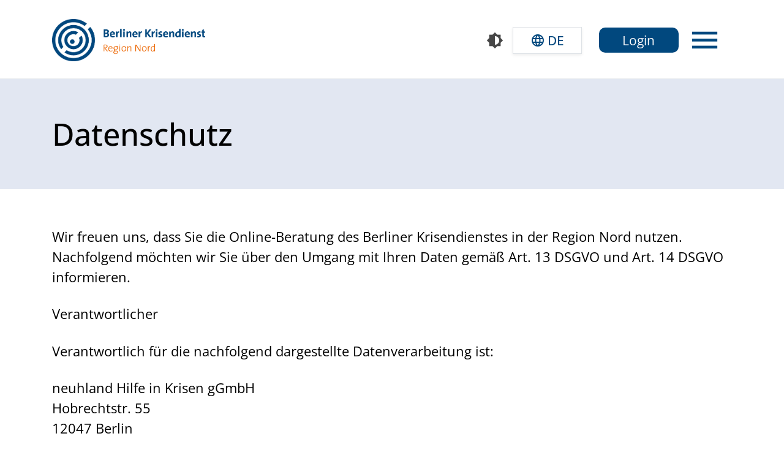

--- FILE ---
content_type: text/html; charset=utf-8
request_url: https://online.region-nord.berliner-krisendienst.de/datenschutz?tx_beranetplus_pi1%5Baction%5D=&tx_beranetplus_pi1%5Bcontroller%5D=Datenschutz
body_size: 10912
content:
<!DOCTYPE html>
<html lang="de">
<head>

<meta charset="utf-8">
<!-- 
	This website is powered by TYPO3 - inspiring people to share!
	TYPO3 is a free open source Content Management Framework initially created by Kasper Skaarhoj and licensed under GNU/GPL.
	TYPO3 is copyright 1998-2026 of Kasper Skaarhoj. Extensions are copyright of their respective owners.
	Information and contribution at https://typo3.org/
-->


<link rel="shortcut icon" href="/fileadmin/z35_project/Customizations/firma_berliner_krisendienst/Resources/Public/Media/Icons/Favicon/cropped-signet-32x32.png" type="image/png">
<title>Datenschutz | Berliner Krisendienst - Nord (Neuhland)</title>
<meta name="generator" content="TYPO3 CMS" />
<meta name="robots" content="index, follow" />
<meta name="viewport" content="width=device-width, initial-scale=1.0" />
<meta property="og:type" content="website" />
<meta property="og:url" content="https://online.region-nord.berliner-krisendienst.de/datenschutz" />
<meta property="og:title" content="Datenschutz" />
<meta property="og:image" content="https://online.region-nord.berliner-krisendienst.defileadmin/z35_project/Customizations/firma_1416/Resources/Public/Media/logo.png" />
<meta name="twitter:card" content="summary" />
<meta name="twitter:title" content="Datenschutz" />
<meta name="title" content="Datenschutz" />
<meta name="date" content="2023-07-20" />


<link rel="stylesheet" type="text/css" href="/typo3temp/assets/compressed/merged-4f17965be7c9cb26dc20aeff11afd8f1-7036fabd38247d2f8daa80b629a46257.css?1768835035" media="all">




<script src="/typo3temp/assets/compressed/merged-9840d8b209326c17cf94546fa69321d2-08a3c738e6b8e7baac10909da07162be.js?1768816291"></script>



<link rel="preload" href="/typo3conf/ext/z35_base/Resources/Public/Libs/MaterialDesignIcons-3.0.1/iconfont/MaterialIcons-Regular.woff2" as="font" type="font/woff2" crossorigin="anonymous"><script data-ignore="1" data-cookieconsent="statistics" type="text/plain"></script>
<link rel="canonical" href="https://online.region-nord.berliner-krisendienst.de/datenschutz"/>

<link rel="alternate" hreflang="de-DE" href="https://online.region-nord.berliner-krisendienst.de/datenschutz"/>
<link rel="alternate" hreflang="en-GB" href="https://online.region-nord.berliner-krisendienst.de/en/datenschutz"/>
<link rel="alternate" hreflang="x-default" href="https://online.region-nord.berliner-krisendienst.de/datenschutz"/>

<script type="text/javascript">
var BERANET = BERANET || {};
BERANET.translations = BERANET.translations || {};
(function(translations){
	for (var key in translations) {
		BERANET.translations[key] = translations[key];
	}
})({"js.loader.loadingmessage":"Daten werden geladen...","js.labelloader.loadingmessage":"Lade Daten...","js.klientupload.error.not_in_whitelist":"Diese Art von Datei ist nicht erw\u00fcnscht.","js.klientupload.error.nok":"Datei konnte aus technischen Gr\u00fcnden nicht hochgeladen werden.","js.exitbutton.modifylinks.confirm_leaving_page":"Wollen Sie wirklich die aktuelle Seite verlassen?","js.timer.hour":"Stunde","js.timer.hours":"Stunden","js.timer.minute":"Minute","js.timer.minutes":"Minuten","js.timer.second":"Sekunde","js.timer.seconds":"Sekunden","js.parsley.default_message":"Die Eingabe scheint nicht korrekt zu sein.","js.parsley.type.email":"Die Eingabe muss eine g\u00fcltige E-Mail Adresse sein.","js.parsley.type.url":"Die Eingabe muss eine g\u00fcltige URL sein.","js.parsley.type.number":"Die Eingabe muss eine Zahl sein.","js.parsley.type.integer":"Die Eingabe muss eine Zahl sein.","js.parsley.type.digits":"Die Eingabe darf nur Ziffern enthalten.","js.parsley.type.alphanum":"Die Eingabe muss alphanumerisch sein.","js.parsley.notblank":"Die Eingabe darf nicht leer sein.","js.parsley.required":"Dies ist ein Pflichtfeld.","js.parsley.pattern":"Die Eingabe scheint ung\u00fcltig zu sein.","js.parsley.min":"Die Eingabe muss gr\u00f6\u00dfer oder gleich %s sein.","js.parsley.max":"Die Eingabe muss kleiner oder gleich %s sein.","js.parsley.range":"Die Eingabe muss zwischen %s und %s liegen.","js.parsley.minlength":"Die Eingabe ist zu kurz. Es m\u00fcssen mindestens %s Zeichen eingegeben werden.","js.parsley.maxlength":"Die Eingabe ist zu lang. Es d\u00fcrfen h\u00f6chstens %s Zeichen eingegeben werden.","js.parsley.length":"Die L\u00e4nge der Eingabe ist ung\u00fcltig. Es m\u00fcssen zwischen %s und %s Zeichen eingegeben werden.","js.parsley.mincheck":"W\u00e4hlen Sie mindestens %s Angaben aus.","js.parsley.maxcheck":"W\u00e4hlen Sie maximal %s Angaben aus.","js.parsley.check":"W\u00e4hlen Sie zwischen %s und %s Angaben.","js.parsley.equalto":"Dieses Feld muss dem anderen entsprechen.","js.parsley.dateiso":"Die Eingabe muss ein g\u00fcltiges Datum sein (YYYY-MM-DD).","js.parsley.minwords":"Die Eingabe ist zu kurz. Sie muss aus %s oder mehr W\u00f6rtern bestehen.","js.parsley.maxwords":"Die Eingabe ist zu lang. Sie muss aus %s oder weniger W\u00f6rtern bestehen.","js.parsley.words":"Die L\u00e4nge der Eingabe ist ung\u00fcltig. Sie muss zwischen %s und %s W\u00f6rter enthalten.","js.parsley.gt":"Die Eingabe muss gr\u00f6\u00dfer sein.","js.parsley.gte":"Die Eingabe muss gr\u00f6\u00dfer oder gleich sein.","js.parsley.lt":"Die Eingabe muss kleiner sein.","js.parsley.lte":"Die Eingabe muss kleiner oder gleich sein.","js.parsley.beranet.password_valid":"Bitte geben Sie ein sicheres Passwort ein, welches aus Gro\u00df- und Kleinbuchstaben, Ziffern sowie Sonderzeichen besteht.","js.parsley.beranet.nickname_not_exists":"Der Benutzername wird bereits verwendet oder Sie benutzen nicht erlaubte Zeichen (g\u00fcltige Zeichen: a-z, A-Z, 0-9, \"@\", \".\", \"_\", \"-\").","js.parsley.beranet.email_not_exists":"Die E-Mail Adresse wird bereits verwendet oder Sie benutzen nicht erlaubte Zeichen (g\u00fcltige Zeichen: a-z, A-Z, 0-9, \"@\", \".\", \"_\", \"-\").","js.parsley.beranet.email_not_exists_ignore_own":"Die E-Mail Adresse wird bereits verwendet oder Sie benutzen nicht erlaubte Zeichen (g\u00fcltige Zeichen: a-z, A-Z, 0-9, \"@\", \".\", \"_\", \"-\").","js.parsley.beranet.phone_number_invalid":"Bitte geben Sie eine g\u00fcltige Telefonnummer ein.","js.parsley.dokument.uploadmodal.form.error.maxuploadsize":"Dateigr\u00f6\u00dfe \u00fcberschreitet den Grenzwert."});
</script>
</head>
<body class="layout-oneColumn page-4166 fadeIn animated">


	<div id="page">

		<header class="header-wrapper d-print-none">
			
	
	
		<div class="header-top">
			<div class="container">
				<div class="row">
					<div class="col-md-12 d-flex align-items-center"><div class="header-top-inner">		<nav id="nav-skiplinks" aria-label="Skiplinks">
			<ul>
				<li>
					<a id="accessibility-link-to-navigation" class="navigation-shortcut" href="#navigation">Zu der Hauptnavigation der Webseite</a>
				</li>
				<li>
					<a id="accessibility-link-to-main" href="#content-main-container">Zu dem Inhalt der Webseite</a>
				</li>
				<li>
					<a id="accessibility-link-to-meta-navigation" href="#meta-navigation">Zu der Meta-Navigation der Webseite</a>
				</li>
				<li>
					<a id="accessibility-link-to-footer" href="#footer">Zu dem Footer der Webseite</a>
				</li>
			</ul>
		</nav></div></div>
				</div>
			</div>
		</div>
	

	<div class="header-middle">
		<div class="container">
			<div class="row">
				<div class="header-left col-3 col1 order-1 col-md-6 col-lg-4 d-flex justify-content-start align-items-center"><div class="header-left-inner"><a href="/"><img class="logo" src="/fileadmin/z35_project/Customizations/firma_1416/Resources/Public/Media/logo.png" alt="Logo: Berliner Krisendienst Nord, zur Startseite" width="250"></a></div></div>
				<div class="header-right col-9 col2 order-2 col-md-6 col-lg-8 d-flex justify-content-end align-items-center"><div class="header-right-inner"><ul id="firstlevel-navigation-mode4" class="nav d-none d-lg-flex"></ul><div class="ml-auto d-flex"><div class="mx-2 d-flex col2"><button class="contrast-mode-link" title="Kontrastmodus aktivieren" aria-pressed="false" aria-label="Kontrastmodus" data-title-activate="Kontrastmodus aktivieren" data-title-deactivate="Kontrastmodus deaktivieren"><span class="material-icons material-icons-brightness_medium" aria-hidden="true"></span></button></div><div class="language-switcher mr-2 mr-sm-3 mr-xl-4"><a class="btn btn-default rounded-0 shadow-sm border d-flex align-items-center px-2 px-sm-3 px-xl-4" data-toggle="dropdown" href="#" role="button" aria-haspopup="true" aria-expanded="false" aria-label="Sprachauswahl, Deutsch ist ausgewählt">
        <i class="material-icons material-icons-language"></i><span class="d-none d-sm-flex ml-1" aria-hidden="true">DE</span>
      </a><ul class="language-switcher-dropdown dropdown-menu rounded-0"><li><a href="/datenschutz?tx_beranetplus_pi1%5Baction%5D=&amp;tx_beranetplus_pi1%5Bcontroller%5D=Datenschutz" class="dropdown-item" hreflang="de-DE" lang="de"><img src="/typo3/sysext/core/Resources/Public/Icons/Flags/DE.png" class="rounded-circle mr-2 mr-sm-3" alt="" width="30" />Deutsch</a></li><li><a href="/en/datenschutz?tx_beranetplus_pi1%5Baction%5D=&amp;tx_beranetplus_pi1%5Bcontroller%5D=Datenschutz" class="dropdown-item" hreflang="en-GB" lang="en"><img src="/typo3/sysext/core/Resources/Public/Icons/Flags/en-us-gb.png" class="rounded-circle mr-2 mr-sm-3" alt="" width="30" />English</a></li></ul></div><div class="tx-beranetplus tx-beranetplus-user tx-beranetplus-user-index"><span class="userpanel-anonymous"><button
            type="button"
            class="btn btn-primary btn-sm"
            data-toggle="modal"
            data-target="#beranetplusAccountLoginModal"
            title="Zum Login"
        >
            Login
        </button></span></div>
<button id="main-navigation-toggler" class="btn btn-link open-dialog-main-navigation-overlay"><i class="material-icons md-36 text-primary" aria-hidden="true"></i><span class="sr-only">Hauptnavigation</span></button></div></div></div>
			</div>
		</div>
	</div>
	
	
		<div class="header-bottom">
			<div class="container">
				<div class="row">
					<div id="main-navigation-overlay" role="dialog" aria-label="Hauptnavigationsübersicht" aria-modal="true" class="main-navigation-overlay-default traped-focus escapable-dialog">
				<div class="container d-flex" role="navigation">
					<ul id="main-navigation-mode4" class="clearfix"><li class="nav-item nav-item-4171 first"><a href="/"><span>Startseite</span></a></li><li class="nav-item nav-item-4170"><a href="/dashboard"><span>Mein Beratungsbereich</span></a></li><li class="nav-item nav-item-4169"><a href="https://online.region-nord.berliner-krisendienst.de/#faq-startpage" target="_self"><span>FAQ</span></a></li><li class="nav-item nav-item-4168"><a href="/barrierefreiheit"><span>Barrierefreiheit</span></a></li><li class="nav-item nav-item-4167"><a href="/impressum"><span>Impressum</span></a></li><li class="nav-item nav-item-4166 last current"><a href="/datenschutz"><span>Datenschutz</span></a></li></ul>
					<div class="overlay-close"><i class="material-icons operable-by-keyboard close-dialog" tabindex="0"><span aria-hidden="true"></span><span aria-hidden="false" class="sr-only">schließen der Hauptnavigation</span></i></div> 
				</div>
			</div><div id="main-navigation-search-overlay" role="dialog" aria-label="Suchansicht" aria-modal="true" class="traped-focus escapable-dialog">
				<div class="container d-flex">
					<div id="main-navigation-search" class="clearfix"><form method="get" id="form_kesearch_searchfield" name="form_kesearch_searchfield" action=""><input type="text" aria-label="Suche-Eingabefeld" id="ke_search_searchfield_sword" name="tx_kesearch_pi1[sword]" placeholder="Suchbegriff..." autocomplete="off" /><span class="search-icon"><input type="submit" id="ke_search_searchfield_submit" value="" aria-label="Finden" /></span></form></div>
					<div class="overlay-close"><i class="material-icons operable-by-keyboard close-dialog" tabindex="0"><span class="sr-only">schließen der Suchansicht</span></i></div>
				</div>
			</div>
				</div>
			</div>
		</div>
	


		</header>

		<div class="content-wrapper">
			
		

	
			<div class="content-top-banner">

		

				<div id="c27707" class="frame frame-layout frame-layout-0 frame-gridelements_pi1 frame-fullWidth frame-default ">
					

	<div class="row-full">
		

				
					<div class="bg-light  "><div class="container">
<div id="c27706" class="frame frame-default frame-type-header frame-padding-before-medium frame-padding-after-medium"><header role="none"><h1 class="">
				Datenschutz
			</h1></header></div>

</div></div>
				

			
	</div>


				</div>

			
	















</div>
		



		

		<div class="container content-main-container" role="main" id="content-main-container">
			<div class="row">
				<div class="content-main col-12">
					<!--TYPO3SEARCH_begin-->
<div id="c29610" class="frame frame-default frame-type-text frame-padding-after-medium"><div class="ce-bodytext"><p>&nbsp;</p><p>Wir freuen uns, dass Sie die Online-Beratung des Berliner Krisendienstes in der Region Nord nutzen. Nachfolgend möchten wir Sie über den Umgang mit Ihren Daten gemäß Art. 13 DSGVO und Art. 14 DSGVO informieren.</p><p>Verantwortlicher</p><p>Verantwortlich für die nachfolgend dargestellte Datenverarbeitung ist:</p><p>neuhland Hilfe in Krisen gGmbH<br> Hobrechtstr. 55<br> 12047 Berlin<br> E-Mail: <a href="javascript:linkTo_UnCryptMailto(%27ocknvq%2CxgtycnvwpiBpgwjncpf0pgv%27);" target="_blank">verwaltung(at)neuhland.net</a></p><p>Nutzungsdaten</p><p>Wenn Sie die Online-Beratung des Berliner Krisendienstes in der Region Nord nutzen, werden auf unserem Webserver temporär so genannte Nutzungsdaten zu statistischen Zwecken als Protokoll ausgewertet, um die Qualität unserer Webseiten zu verbessern. Dieser Datensatz besteht aus</p><ul><li>dem Namen und der Adresse der angeforderten Inhalte,</li><li>dem Datum und der Uhrzeit der Abfrage,</li><li>der übertragenen Datenmenge,</li><li>dem Zugriffsstatus (Inhalt übertragen, Inhalt nicht gefunden),</li><li>der Beschreibung des verwendeten Endgeräts und des Betriebssystems,</li><li>der IP-Adresse des anfragenden Endgeräts.</li></ul><p>Die genannten Protokolldaten werden nur anonymisiert ausgewertet.</p><p>Speicherung der IP-Adresse zu Sicherheitszwecken</p><p>Darüber hinaus speichern wir die von Ihrem Endgerät übermittelte vollständige IP-Adresse streng zweckgebunden für die Dauer von sieben Tagen, in dem Interesse, Angriffe auf unsere Webseiten erkennen, eingrenzen und beseitigen zu können. Nach Ablauf dieser Zeitspanne löschen bzw.anonymisieren wir die IP-Adresse. Rechtsgrundlage ist Art. 6 Abs. 1 lit. f DSGVO.</p><p>Erforderliche Cookies</p><p>Wir setzen Cookies ein, die zur Nutzung unserer Webseiten erforderlich sind. Cookies sind kleine Textdateien, die auf Ihrem Endgerät gespeichert und ausgelesen werden können. Man unterscheidet zwischen Session-Cookies, die wieder gelöscht werden, sobald Sie die Webseite schließen und permanenten Cookies, die über die einzelne Sitzung hinaus gespeichert werden.<br> Wir nutzen diese erforderlichen Cookies nicht für Analyse-, Tracking- oder Werbezwecke. Teilweise enthalten diese Cookies lediglich Informationen zu bestimmten Einstellungen und sind nicht personenbeziehbar. Sie können auch notwendig sein, um die Benutzerführung, Sicherheit und Umsetzung der Webseiten zu ermöglichen. Wir nutzen diese Cookies auf Grundlage von Art. 6 Abs. 1 lit. f DSGVO.</p><p>Registrierung</p><p>Sofern Sie die Online-Beratung des Berliner Krisendienstes in der Region Nord nutzen möchten, ist eine vorherige Registrierung notwendig. Wir erheben hierbei nur die Daten, die zur Registrierung erforderlich sind. Dies sind lediglich Benutzername, Passwort, E-Mail-Adresse oder Mobilfunknummer, Geschlecht sowie die Angabe der Nutzergruppe. Zusätzlich speichern wir in Ihrem Nutzerkonto den Zeitpunkt Ihrer Registrierung sowie die in diesem Zusammenhang von Ihnen verwendete IP-Adresse. Die Verarbeitung erfolgt auf Grundlage von Art. 6 Abs. 1 lit. b DSGVO bzw. auf Grundlage von Art. 6 Abs. 1 lit. f DSGVO in dem Interesse, Ihnen die Online-Beratung des Berliner&nbsp; Krisendienstes in der Region Nord zur Verfügung zu stellen. Sofern wir darüber hinaus weitere Daten wie z.B. Altersgruppe, Wohnort, Wohnsituation, Beziehungsstatus oder Beratungsthema erheben, erfolgt dies freiwillig und basiert auf Grundlage von Art. 6 Abs. 1 lit. f DSGVO in dem Interesse, Sie bestmöglich beraten zu können sowie Statistiken über durchgeführte Beratungen zu führen. Soweit die Verarbeitung besonders geschützte Kategorien von personenbezogenen Daten betrifft, erfolgt die Verarbeitung zusätzlich auf Grundlage von Art. 9 Abs. 2 DSGVO. Wenn Sie die Online-Beratung des Berliner Krisendienstes in der Region Nord nicht mehr nutzen und Ihre Daten löschen möchten, informieren Sie uns bitte unter den angegebenen Kontaktdaten.</p><p>Terminvereinbarung</p><p>Sie haben die Möglichkeit, online einen Beratungstermin zu buchen. Die Terminvereinbarung setzt eine vorherige Registrierung voraus. Sämtliche zu Ihrer Person erhobenen Daten und Ihre Angaben zum Beratungsgegenstand verarbeiten wir nur für Zwecke der Terminabwicklung und Durchführung des Beratungsverhältnisses. Die Verarbeitung erfolgt auf Grundlage von Art. 6 Abs. 1 lit.b DSGVO &nbsp;bzw. auf Grundlage von Art. 6 Abs. 1 lit. f DSGVO in dem Interesse, Ihnen die Online Beratung des Berliner Krisendienstes in der Region Nord zur Verfügung zu stellen. Soweit die Verarbeitung besonders geschützte Kategorien von personenbezogenen Daten betrifft, erfolgt die Verarbeitung zusätzlich auf Grundlage Art. 9 Abs. 2 DSGVO.</p><p>Videoberatung</p><p>Wir beraten Sie per Telefon oder Videokonferenz. Für die Videoberatung verwenden wir die Videokonferenzlösung Jitsi Meet. Jitsi Meet ist eine freie, quelloffene Software. An einer über Jitsi Meet durchgeführten Videokonferenz können Sie über Ihren Webbrowser teilnehmen. Die Installation eines zusätzlichen Programms ist nicht notwendig. Sämtliche zu Ihrer Person erhobenen Daten und Ihre Angaben zum Beratungsgegenstand verarbeiten wir nur zur Durchführung des Beratungsverhältnisses. Die Verarbeitung erfolgt auf Grundlage von Art. 6 Abs. 1 lit. b DSGVO bzw. auf Grundlage von Art. 6 Abs. 1 lit. f DSGVO in dem Interesse, Ihnen die Online-Beratung des Berliner Krisendienstes in der Region Nord zur Verfügung zu stellen. Soweit die Verarbeitung besonders geschützte Kategorien von personenbezogenen Daten betrifft, erfolgt die Verarbeitung zusätzlich auf Grundlage von Art. 9 Abs. 2 DSGVO.</p><p>Speicherdauer</p><p>Sofern wir nicht im Einzelnen bereits über die Speicherdauer informiert haben, löschen wir personenbezogene Daten, wenn sie für die vorgenannten Verarbeitungszwecke nicht mehr erforderlich sind und keine gesetzlichen Aufbewahrungspflichten einer Löschung entgegenstehen. Die Löschung Ihres Nutzerkontos erfolgt innerhalb eines Monats, nachdem Sie die Löschung beantragt haben. Inaktive Nutzerkonten löschen wir, wenn diese innerhalb eines Zeitraums von zwei Jahren nicht genutzt wurden. Die Löschung erfolgt in diesem Fall, ohne dass Sie uns dazu auffordern müssen.</p><p>Weitere Auftragsverarbeiter</p><p>Wir geben Ihre Daten im Rahmen einer Auftragsverarbeitung gemäß Art. 28 DSGVO an Dienstleister weiter, die uns beim Betrieb unserer Webseite und der damit zusammenhängenden Prozesse unterstützen. Das sind z.B. Hosting Dienstleister. Unsere Dienstleister sind uns gegenüber streng weisungsgebunden und entsprechend vertraglich verpflichtet.</p><p>Nachfolgend nennen wir Ihnen die Auftragsverarbeiter, mit denen wir zusammenarbeiten, sofern wir dies im vorstehenden Text der Datenschutzerklärung noch nicht getan haben. Sollten in diesem Rahmen Daten nach außerhalb der EU bzw. des EWR übertragen werden, machen wir Angaben zum angemessenen Datenschutzniveau.</p><table cellspacing="0" class="contenttable" style="border-collapse:collapse"><tbody><tr><td><p><strong>Auftragsverarbeiter</strong></p></td><td><p><strong>Zweck</strong></p></td><td><p><strong>Angemessenes Datenschutzniveau</strong></p></td></tr><tr><td><p>zone35 GmbH &amp; Co. KG&nbsp;&nbsp;&nbsp;&nbsp;</p></td><td><p>Bereitstellung Beratungssoftware&nbsp;&nbsp;&nbsp;&nbsp;&nbsp;<br> 			assisto Web</p></td><td><p>Verarbeitung innerhalb der EU</p></td></tr></tbody></table><p>Ihre Rechte als betroffene Person</p><p>Bei der Verarbeitung Ihrer personenbezogenen Daten gewährt die DSGVO Ihnen als betroffene Person bestimmte Rechte.</p><p><em>Auskunftsrecht</em></p><p>Sie haben das Recht eine Bestätigung darüber zu verlangen, ob Sie betreffende personenbezogene Daten verarbeitet werden. Ist dies der Fall, so haben Sie ein Recht auf Auskunft über diese personenbezogenen Daten und auf die in Art. 15 DSGVO &nbsp;im Einzelnen aufgeführten Informationen.</p><p><em>Recht auf Berichtigung</em></p><p>Sie haben das Recht, unverzüglich die Berichtigung Sie betreffender unrichtiger personenbezogener Daten und ggf. die Vervollständigung unvollständiger Daten zu verlangen.</p><p><em>Recht auf Löschung</em></p><p>Sie haben das Recht zu verlangen, dass Sie betreffende personenbezogene Daten unverzüglich gelöscht werden, sofern einer der in Art. 17 DSGVO im Einzelnen aufgeführten Gründe zutrifft.</p><p><em>Recht auf Einschränkung der Verarbeitung</em></p><p>Sie haben das Recht, die Einschränkung der Verarbeitung zu verlangen, wenn eine der in Art. 18 DSGVO aufgeführten Voraussetzungen gegeben ist, z.B. wenn Sie Widerspruch gegen die Verarbeitung eingelegt haben, für die Dauer der Prüfung durch den Verantwortlichen.</p><p><em>Recht auf Datenübertragbarkeit</em></p><p>In bestimmten Fällen, die in Art. 20 DSGVO im Einzelnen aufgeführt sind, haben Sie das Recht, die Sie betreffenden personenbezogenen Daten in einem strukturierten, gängigen und maschinenlesbaren Format zu erhalten bzw. die Übermittlung dieser Daten an einen Dritten zu verlangen.</p><p><em>Widerrufsrecht</em></p><p>Sofern die Verarbeitung von Daten auf Grundlage Ihrer Einwilligung erfolgt, sind Sie berechtigt, die Einwilligung in die Verwendung Ihrer personenbezogenen Daten jederzeit zu widerrufen. Bitte beachten Sie, dass der Widerruf erst für die Zukunft wirkt. Verarbeitungen, die vor dem Widerruf erfolgt sind, sind davon nicht betroffen.</p><p>Widerspruchsrecht</p><p><strong>Werden Daten auf Grundlage von </strong><strong>Art. 6 Abs. 1 lit.e DSGVO (Datenverarbeitung zur Aufgabenerfüllung) oder auf Grundlage von Art. 6 Abs. 1 lit. f DSGVO (Datenverarbeitung zur Wahrung berechtigter Interessen) erhoben, steht Ihnen das Recht zu, aus Gründen, die sich aus Ihrer besonderen Situation ergeben, jederzeit gegen die Verarbeitung Widerspruch einzulegen. Wir verarbeiten die personenbezogenen Daten dann nicht mehr, es sei denn, es liegen nachweisbar zwingende schutzwürdige Gründe für die Verarbeitung vor, die gegenüber Ihren Interessen, Rechten und Freiheiten überwiegen, oder die Verarbeitung dient der Geltendmachung, Ausübung oder Verteidigung von Rechtsansprüchen.</strong></p><p><em>Beschwerderecht bei der Datenschutzaufsicht</em></p><p>Sie haben das Recht auf Beschwerde bei der Datenschutzaufsicht, wenn Sie der Ansicht sind, dass die Verarbeitung der Sie betreffenden Daten gegen datenschutzrechtliche Bestimmungen verstößt. Das Beschwerderecht kann insbesondere bei einer Aufsichtsbehörde in dem Mitgliedstaat Ihres gewöhnlichen Aufenthaltsorts, Ihres Arbeitsplatzes oder des Orts des mutmaßlichen Verstoßes geltend gemacht werden.</p><p><em>Geltendmachung Ihrer Rechte</em></p><p>Sofern vorstehend nichts anderes beschrieben wurde, wenden Sie sich zur Geltendmachung Ihrer Betroffenenrechte bitte an die oben genannte Stelle.</p><p>Kontaktdaten des Datenschutzbeauftragten</p><p>Unser externer Datenschutzbeauftragter steht Ihnen gern für Auskünfte zum Thema Datenschutz unter folgenden Kontaktdaten zur Verfügung:</p><p>Rechtsanwalt Asmus Eggert<br> mip-Consult GmbH<br> Wilhelm-Kabus-Straße 9<br> 10829 Berlin<br> E-Mail: <a href="javascript:linkTo_UnCryptMailto(%27ocknvq%2CfcvgpuejwvbBuqbkcnvtcgigt0fg%27);" target="_blank">datenschutz(at)sozialtraeger.de</a><br><br><strong>Wenn Sie sich an unseren Datenschutzbeauftragten wenden, geben Sie hierbei bitte den oben genannten Verantwortlichen an.</strong></p></div></div>

<!--TYPO3SEARCH_end-->
				</div>
			</div>
		</div>
	
		</div>

		<footer class="footer-wrapper d-print-none" id="footer">
			
	
	

	<div class="footer-bottom">
		<div class="container">
			<div class="row">
				<div class="col-12 col-lg-6 col1 order-1 order-lg-1 d-flex justify-content-center justify-content-lg-start">

					<div class="py-2"><a href="/"><img class="logo" src="/fileadmin/z35_project/Customizations/firma_1416/Resources/Public/Media/logo_footer.png" alt="Logo: Berliner Krisendienst Nord, zur Startseite" width="250"></a></div>

				</div>
				<div class="col-12 col-lg-6 col2 order-2 order-lg-2 d-flex justify-content-center justify-content-lg-end">

					<div class="small">
						<div id="meta-navigation" role="navigation" aria-label="Metanavigation"><ul class="nav"><li class="nav-item first"><a href="/sitemap" class="nav-link">Sitemap</a></li><li class="nav-item"><a href="/impressum" class="nav-link">Impressum</a></li><li class="nav-item last"><a href="/datenschutz" class="nav-link">Datenschutz</a></li></ul></div>
						<div class="copyright pt-0 pb-2 d-flex justify-content-center justify-content-lg-end">&copy; 2026 zone35 GmbH & Co. KG</div>
						<div class="creatorinfo pt-0 pb-4 d-flex justify-content-center justify-content-lg-end"><div>Diese Webseite wurde erstellt mit <a href="https://www.assisto.online" target="_blank" title="Mehr über assisto erfahren">assisto</a></div></div>
					</div>

				</div>

			</div>
		</div>
	</div>


		</footer>

		

	</div>

	
<div class="modal fade" id="iframeModal" tabindex="-1" role="dialog" aria-hidden="true">
    <div class="modal-dialog modal-xl" role="document">
        <div class="modal-content">
            <div class="modal-body">
                <iframe id="iframeModalIframe" src="" width="100" allow="fullscreen" allowfullscreen></iframe>
            </div>
        </div>
    </div>
</div>


	<div
        class="modal fade"
        id="beranetplusAccountLoginModal"
        tabindex="-1"
        role="dialog"
        aria-labelledby="account_login_popup_label"
        aria-hidden="true"
    ><div class="modal-dialog" role="document"><form action="/dashboard?tx_beranetplus_pi1%5Baction%5D=login&amp;tx_beranetplus_pi1%5Bcontroller%5D=Account" class="needs-validation" method="post" novalidate><fieldset class="modal-content"><legend class="modal-header"><span class="modal-title mb-0" id="account_login_popup_label">Login</span></legend><div class="modal-body"><button type="button" class="close" data-dismiss="modal" aria-label="Schließen"><span aria-hidden="true">&times;</span></button><div class="form-group"><label for="mod_login_nickname">Anzeigename</label><input
                                class="form-control"
                                type="text"
                                id="mod_login_nickname"
                                name="tx_beranetplus_pi1[login][nickname]"
                                title="Anzeigename"
                                value=""
                                placeholder="Anzeigename"
                                autocomplete="username"
                                required
                                data-parsley-trigger="change"
                            /></div><div class="form-group position-relative mb-0"><label for="mod_login_password">Passwort</label><input
                                class="form-control form-control-password"
                                type="password"
                                id="mod_login_password"
                                name="tx_beranetplus_pi1[login][password]"
                                title="Passwort"
                                value=""
                                placeholder="Passwort"
                                autocomplete="current-password"
                                required
                                data-parsley-trigger="change"
                            /><button
    class="btn btn-link btn-passwordtoggle"
    type="button"
    title="Passwort anzeigen/ verbergen"
    data-beranet-togglepassword="#mod_login_password"
    data-beranet-togglepassword-iconhidden="<span class='material-icons material-icons-visibility'></span>"
    data-beranet-togglepassword-iconvisible="<span class='material-icons material-icons-visibility_off'></span>"
><span data-beranet-togglepassword-icon="true" aria-hidden='true'><span class="material-icons material-icons-visibility"></span></span><span class="sr-only">Passwort anzeigen/ verbergen</span></button></div></div><div class="modal-footer text-center"><div class="container"><div class="row"><div class="col-6"><button type="button" class="btn btn-outline-primary btn-block" data-dismiss="modal" title="Abbrechen">Abbrechen</button></div><div class="col-6"><input type="submit" value="Anmelden" title="Anmelden" class="btn btn-primary btn-block" /></div></div><div class="row m-0"><div class="col-12 p-0"><ul class="user-anonymous-linklist list-unstyled m-0 mt-3"><li class="user-anonymous-linklist-item-register}"><a href="/dashboard?tx_beranetplus_pi1%5Baction%5D=register&amp;tx_beranetplus_pi1%5Bcontroller%5D=Account" title="Neu registrieren">Neu registrieren</a></li><li class="user-anonymous-linklist-item-password"><a href="/dashboard?tx_beranetplus_pi1%5Baction%5D=password&amp;tx_beranetplus_pi1%5Bcontroller%5D=Account" title="Passwort vergessen?">Passwort vergessen?</a></li></ul></div></div></div></div></fieldset></form></div></div>
	
	
  	
		

<script src="/typo3temp/assets/compressed/merged-9a7de1deefec93790f69db53c895a050-1d80e104a94fcffc1e1091ea81b46c99.js?1768815166"></script>




<!-- Begin Cookie Consent plugin by Dirk Persky - https://github.com/DirkPersky/typo3-dp_cookieconsent -->
<script type="text/plain" data-ignore="1" data-dp-cookieDesc="layout">
    Cookies erleichtern die Bereitstellung unserer Dienste. Mit der Nutzung unserer Dienste erklären Sie sich damit einverstanden, dass wir Cookies verwenden.


    <a role=button tabindex="0"
       class="cc-link"
       href="/datenschutz"
       rel="noopener noreferrer nofollow"
       target="_blank"
    >
        Mehr Infos
    </a>

</script>
<script type="text/plain" data-ignore="1" data-dp-cookieSelect="layout">
    <div class="dp--cookie-check" xmlns:f="http://www.w3.org/1999/html">
    <fieldset class="cc-checkboxes" id="dp--cookie-consent-checkboxes">
      	<legend class="cc-checkboxes-legend" for="dp--cookie-consent-checkboxes">Cookieoptionen</legend>
        <label for="dp--cookie-require">
            <input type="hidden" name="" value="" /><input disabled="disabled" class="dp--check-box" id="dp--cookie-require" type="checkbox" name="" value="" checked="checked" />
            Notwendig
        </label>
        <label for="dp--cookie-functional">
            <input class="dp--check-box" id="dp--cookie-functional" type="checkbox" name="" value="" />
            Funktional
        </label>
        <label for="dp--cookie-statistics">
            <input class="dp--check-box" id="dp--cookie-statistics" type="checkbox" name="" value="" />
            Statistiken
        </label>
        
    </fieldset>
</div>

</script>
<script type="text/plain" data-ignore="1" data-dp-cookieRevoke="layout">
    <div class="cc-revoke operable-by-keyboard dp--revoke {{classes}}" role="button" tabindex="0">
    <i class="dp--icon-fingerprint"></i>
    <span class="dp--hover" aria-hidden="true">Cookies</span>
  	<span class="sr-only">Cookie-Optionen</span>
</div>


</script>
<script type="text/plain" data-ignore="1" data-dp-cookieIframe="layout">
    <div class="dp--overlay-inner">
    <div class="dp--overlay-header">{{notice}}</div>
    <div class="dp--overlay-description">{{desc}}</div>
    <div class="dp--overlay-button">
        <button class="db--overlay-submit" onclick="window.DPCookieConsent.forceAccept(this)"
                data-cookieconsent="{{type}}" {{style}}>
        {{btn}}
        </button>
    </div>
</div>

</script>
<script type="text/javascript" data-ignore="1">
    window.cookieconsent_options = {
        overlay: {
            notice: true,
            box: {
                background: 'rgba(0,0,0,.8)',
                text: '#fff'
            },
            btn: {
                background: '#b81839',
                text: '#fff'
            }
        },
        content: {
            message:'Cookies erleichtern die Bereitstellung unserer Dienste. Mit der Nutzung unserer Dienste erklären Sie sich damit einverstanden, dass wir Cookies verwenden.',
            dismiss:'Auswahl bestätigen',
            allow:'Auswahl bestätigen',
            deny: 'Ablehnen',
            link:'Mehr Infos',
            href:'/datenschutz',
            target:'_blank',

            media: {
                notice: 'Cookie-Hinweis',
                desc: 'Das Laden dieser Ressource stellt eine Verbindung zu externen Servern her, die Cookies und andere Tracking-Technologien verwenden. Mit dem Aufruf des Videos willigen Sie ein, dass Daten an Dritte übermittelt werden.',
                btn: 'Erlaube Cookies und lade diese Ressource',
            },

            'allow-all': 'Alle akzeptieren'
        },
        autoOpen: false || false,
        layout: 'dpextend',
        theme: 'classic',
        position: 'bottom-left',
        type: 'opt-in',
        revokable: true,
        reloadOnRevoke: true,
        checkboxes: {"functional":"false","statistics":"false"},
        dismissOnScroll: parseInt('')||false,
        palette: {
            popup: {
                background: 'rgba(0,0,0,.8)',
                text: '#fff'
            },
            button: {
                background: '#b81839',
                text: '#fff',
            }
        }
    };
</script>
<!-- End Cookie Consent plugin -->
<script>  //only cookies included in these arrays are controlled and can be deleted
  const cookieFunctional = ['_platzhalter'];
  const cookieStatistics = ['_dc_gtm', '_ga', '_gid', '__utm', '_opt', 'pk_id', '_pk'];
  const cookieMarketing = ['IDE', '_gcl'];
  
  function removecookie (key, sPath, ...cookieArray) {
    let domain = window.location.hostname;
    let thirdLevelDomain = domain.split('.')[0];
    domain = domain.replace((thirdLevelDomain + "."),'');
    for (var i = 0; i < cookieArray.length; i++){
      if (key == cookieArray [i] || key.startsWith(cookieArray [i])){
        document.cookie = key + "=; expires=Thu, 01 Jan 1970 00:00:00 GMT" + (sPath ? "; path=" + sPath : "");
        document.cookie = key + "=; expires=Thu, 01 Jan 1970 00:00:00 GMT" + "; Domain=." + domain + (sPath ? "; path=" + sPath : "");
        //console.log(key + "=; expires=Thu, 01 Jan 1970 00:00:00 GMT" + "; Domain=" + domain + (sPath ? "; path=" + sPath : ""));
      }
    }
  }

  document.addEventListener('dp--cookie-accept', deleteCookies());
                             
  function deleteCookies() {
    var cookies = document.cookie.split(';');
    var functional = 1;
    var statistics = 1;
    var marketing = 1;

    //Checks what checkboxes are checked and adjusts boolean values of conditions
    for(y = 0; y < cookies.length; y++) {
      var formattedCookie = cookies[y].replace(/^\s+|\s+$/g, "");
      if (formattedCookie.startsWith("dp_cookieconsent_status")) {
        formattedCookie = formattedCookie.replace(/{/g, "");
        formattedCookie = formattedCookie.replace(/}/g, "");
        formattedCookie = formattedCookie.replace(/"/g, "");
        var statusCookie = formattedCookie.split('=');
        var statusCheckboxes = statusCookie[1].split(',');
        for (yy = 0; yy < statusCheckboxes.length; yy++) {
          var statusSingleCheckbox = statusCheckboxes[yy].split(':');
          if (statusSingleCheckbox[0] == "dp--cookie-functional" && statusSingleCheckbox[1]=="false")
            functional = 0;
          else if (statusSingleCheckbox[0] == "dp--cookie-statistics" && statusSingleCheckbox[1]=="false")
            statistics = 0;
          else if (statusSingleCheckbox[0] == "dp--cookie-marketing" && statusSingleCheckbox[1]=="false")
            marketing = 0;
        }
      }
    }

    for(y = 0; y < cookies.length; y++) {
      var selectedCookie = cookies[y];
      selectedCookie = selectedCookie.replace(/^\s+|\s+$/g, "");
      selectedCookie = selectedCookie.split('=')[0];
      if (functional == 0) {
        removecookie (selectedCookie, '/', ...cookieFunctional);
      }
      if (statistics == 0) {
        removecookie(selectedCookie, '/', ...cookieStatistics);
      }
      if (marketing == 0) {
        removecookie (selectedCookie, '/', ...cookieMarketing);
      }
    }
  }</script>

</body>
</html>

--- FILE ---
content_type: text/css; charset=utf-8
request_url: https://online.region-nord.berliner-krisendienst.de/typo3temp/assets/compressed/merged-4f17965be7c9cb26dc20aeff11afd8f1-7036fabd38247d2f8daa80b629a46257.css?1768835035
body_size: 53322
content:
@charset "UTF-8";.flatpickr-calendar{background:transparent;opacity:0;display:none;text-align:center;visibility:hidden;padding:0;-webkit-animation:none;animation:none;direction:ltr;border:0;font-size:14px;line-height:24px;border-radius:5px;position:absolute;width:307.875px;-webkit-box-sizing:border-box;box-sizing:border-box;-ms-touch-action:manipulation;touch-action:manipulation;background:#fff;-webkit-box-shadow:1px 0 0 #e6e6e6,-1px 0 0 #e6e6e6,0 1px 0 #e6e6e6,0 -1px 0 #e6e6e6,0 3px 13px rgba(0,0,0,0.08);box-shadow:1px 0 0 #e6e6e6,-1px 0 0 #e6e6e6,0 1px 0 #e6e6e6,0 -1px 0 #e6e6e6,0 3px 13px rgba(0,0,0,0.08);}.flatpickr-calendar.open,.flatpickr-calendar.inline{opacity:1;max-height:640px;visibility:visible}.flatpickr-calendar.open{display:inline-block;z-index:99999}.flatpickr-calendar.animate.open{-webkit-animation:fpFadeInDown 300ms cubic-bezier(.23,1,.32,1);animation:fpFadeInDown 300ms cubic-bezier(.23,1,.32,1)}.flatpickr-calendar.inline{display:block;position:relative;top:2px}.flatpickr-calendar.static{position:absolute;top:calc(100% + 2px);}.flatpickr-calendar.static.open{z-index:999;display:block}.flatpickr-calendar.multiMonth .flatpickr-days .dayContainer:nth-child(n+1) .flatpickr-day.inRange:nth-child(7n+7){-webkit-box-shadow:none !important;box-shadow:none !important}.flatpickr-calendar.multiMonth .flatpickr-days .dayContainer:nth-child(n+2) .flatpickr-day.inRange:nth-child(7n+1){-webkit-box-shadow:-2px 0 0 #e6e6e6,5px 0 0 #e6e6e6;box-shadow:-2px 0 0 #e6e6e6,5px 0 0 #e6e6e6}.flatpickr-calendar .hasWeeks .dayContainer,.flatpickr-calendar .hasTime .dayContainer{border-bottom:0;border-bottom-right-radius:0;border-bottom-left-radius:0}.flatpickr-calendar .hasWeeks .dayContainer{border-left:0}.flatpickr-calendar.showTimeInput.hasTime .flatpickr-time{height:40px;border-top:1px solid #e6e6e6}.flatpickr-calendar.noCalendar.hasTime .flatpickr-time{height:auto}.flatpickr-calendar:before,.flatpickr-calendar:after{position:absolute;display:block;pointer-events:none;border:solid transparent;content:'';height:0;width:0;left:22px}.flatpickr-calendar.rightMost:before,.flatpickr-calendar.rightMost:after{left:auto;right:22px}.flatpickr-calendar:before{border-width:5px;margin:0 -5px}.flatpickr-calendar:after{border-width:4px;margin:0 -4px}.flatpickr-calendar.arrowTop:before,.flatpickr-calendar.arrowTop:after{bottom:100%}.flatpickr-calendar.arrowTop:before{border-bottom-color:#e6e6e6}.flatpickr-calendar.arrowTop:after{border-bottom-color:#fff}.flatpickr-calendar.arrowBottom:before,.flatpickr-calendar.arrowBottom:after{top:100%}.flatpickr-calendar.arrowBottom:before{border-top-color:#e6e6e6}.flatpickr-calendar.arrowBottom:after{border-top-color:#fff}.flatpickr-calendar:focus{outline:0}.flatpickr-wrapper{position:relative;display:inline-block}.flatpickr-months{display:-webkit-box;display:-webkit-flex;display:-ms-flexbox;display:flex;}.flatpickr-months .flatpickr-month{background:transparent;color:rgba(0,0,0,0.9);fill:rgba(0,0,0,0.9);height:34px;line-height:1;text-align:center;position:relative;-webkit-user-select:none;-moz-user-select:none;-ms-user-select:none;user-select:none;overflow:hidden;-webkit-box-flex:1;-webkit-flex:1;-ms-flex:1;flex:1}.flatpickr-months .flatpickr-prev-month,.flatpickr-months .flatpickr-next-month{text-decoration:none;cursor:pointer;position:absolute;top:0;height:34px;padding:10px;z-index:3;color:rgba(0,0,0,0.9);fill:rgba(0,0,0,0.9);}.flatpickr-months .flatpickr-prev-month.flatpickr-disabled,.flatpickr-months .flatpickr-next-month.flatpickr-disabled{display:none}.flatpickr-months .flatpickr-prev-month i,.flatpickr-months .flatpickr-next-month i{position:relative}.flatpickr-months .flatpickr-prev-month.flatpickr-prev-month,.flatpickr-months .flatpickr-next-month.flatpickr-prev-month{left:0;}.flatpickr-months .flatpickr-prev-month.flatpickr-next-month,.flatpickr-months .flatpickr-next-month.flatpickr-next-month{right:0;}.flatpickr-months .flatpickr-prev-month:hover,.flatpickr-months .flatpickr-next-month:hover{color:#959ea9;}.flatpickr-months .flatpickr-prev-month:hover svg,.flatpickr-months .flatpickr-next-month:hover svg{fill:#f64747}.flatpickr-months .flatpickr-prev-month svg,.flatpickr-months .flatpickr-next-month svg{width:14px;height:14px;}.flatpickr-months .flatpickr-prev-month svg path,.flatpickr-months .flatpickr-next-month svg path{-webkit-transition:fill .1s;transition:fill .1s;fill:inherit}.numInputWrapper{position:relative;height:auto;}.numInputWrapper input,.numInputWrapper span{display:inline-block}.numInputWrapper input{width:100%;}.numInputWrapper input::-ms-clear{display:none}.numInputWrapper input::-webkit-outer-spin-button,.numInputWrapper input::-webkit-inner-spin-button{margin:0;-webkit-appearance:none}.numInputWrapper span{position:absolute;right:0;width:14px;padding:0 4px 0 2px;height:50%;line-height:50%;opacity:0;cursor:pointer;border:1px solid rgba(57,57,57,0.15);-webkit-box-sizing:border-box;box-sizing:border-box;}.numInputWrapper span:hover{background:rgba(0,0,0,0.1)}.numInputWrapper span:active{background:rgba(0,0,0,0.2)}.numInputWrapper span:after{display:block;content:"";position:absolute}.numInputWrapper span.arrowUp{top:0;border-bottom:0;}.numInputWrapper span.arrowUp:after{border-left:4px solid transparent;border-right:4px solid transparent;border-bottom:4px solid rgba(57,57,57,0.6);top:26%}.numInputWrapper span.arrowDown{top:50%;}.numInputWrapper span.arrowDown:after{border-left:4px solid transparent;border-right:4px solid transparent;border-top:4px solid rgba(57,57,57,0.6);top:40%}.numInputWrapper span svg{width:inherit;height:auto;}.numInputWrapper span svg path{fill:rgba(0,0,0,0.5)}.numInputWrapper:hover{background:rgba(0,0,0,0.05);}.numInputWrapper:hover span{opacity:1}.flatpickr-current-month{font-size:135%;line-height:inherit;font-weight:300;color:inherit;position:absolute;width:75%;left:12.5%;padding:7.48px 0 0 0;line-height:1;height:34px;display:inline-block;text-align:center;-webkit-transform:translate3d(0,0,0);transform:translate3d(0,0,0);}.flatpickr-current-month span.cur-month{font-family:inherit;font-weight:700;color:inherit;display:inline-block;margin-left:.5ch;padding:0;}.flatpickr-current-month span.cur-month:hover{background:rgba(0,0,0,0.05)}.flatpickr-current-month .numInputWrapper{width:6ch;width:7ch\0;display:inline-block;}.flatpickr-current-month .numInputWrapper span.arrowUp:after{border-bottom-color:rgba(0,0,0,0.9)}.flatpickr-current-month .numInputWrapper span.arrowDown:after{border-top-color:rgba(0,0,0,0.9)}.flatpickr-current-month input.cur-year{background:transparent;-webkit-box-sizing:border-box;box-sizing:border-box;color:inherit;cursor:text;padding:0 0 0 .5ch;margin:0;display:inline-block;font-size:inherit;font-family:inherit;font-weight:300;line-height:inherit;height:auto;border:0;border-radius:0;vertical-align:initial;-webkit-appearance:textfield;-moz-appearance:textfield;appearance:textfield;}.flatpickr-current-month input.cur-year:focus{outline:0}.flatpickr-current-month input.cur-year[disabled],.flatpickr-current-month input.cur-year[disabled]:hover{font-size:100%;color:rgba(0,0,0,0.5);background:transparent;pointer-events:none}.flatpickr-current-month .flatpickr-monthDropdown-months{appearance:menulist;background:transparent;border:none;border-radius:0;box-sizing:border-box;color:inherit;cursor:pointer;font-size:inherit;font-family:inherit;font-weight:300;height:auto;line-height:inherit;margin:-1px 0 0 0;outline:none;padding:0 0 0 .5ch;position:relative;vertical-align:initial;-webkit-box-sizing:border-box;-webkit-appearance:menulist;-moz-appearance:menulist;width:auto;}.flatpickr-current-month .flatpickr-monthDropdown-months:focus,.flatpickr-current-month .flatpickr-monthDropdown-months:active{outline:none}.flatpickr-current-month .flatpickr-monthDropdown-months:hover{background:rgba(0,0,0,0.05)}.flatpickr-current-month .flatpickr-monthDropdown-months .flatpickr-monthDropdown-month{background-color:transparent;outline:none;padding:0}.flatpickr-weekdays{background:transparent;text-align:center;overflow:hidden;width:100%;display:-webkit-box;display:-webkit-flex;display:-ms-flexbox;display:flex;-webkit-box-align:center;-webkit-align-items:center;-ms-flex-align:center;align-items:center;height:28px;}.flatpickr-weekdays .flatpickr-weekdaycontainer{display:-webkit-box;display:-webkit-flex;display:-ms-flexbox;display:flex;-webkit-box-flex:1;-webkit-flex:1;-ms-flex:1;flex:1}span.flatpickr-weekday{cursor:default;font-size:90%;background:transparent;color:rgba(0,0,0,0.54);line-height:1;margin:0;text-align:center;display:block;-webkit-box-flex:1;-webkit-flex:1;-ms-flex:1;flex:1;font-weight:bolder}.dayContainer,.flatpickr-weeks{padding:1px 0 0 0}.flatpickr-days{position:relative;overflow:hidden;display:-webkit-box;display:-webkit-flex;display:-ms-flexbox;display:flex;-webkit-box-align:start;-webkit-align-items:flex-start;-ms-flex-align:start;align-items:flex-start;width:307.875px;}.flatpickr-days:focus{outline:0}.dayContainer{padding:0;outline:0;text-align:left;width:307.875px;min-width:307.875px;max-width:307.875px;-webkit-box-sizing:border-box;box-sizing:border-box;display:inline-block;display:-ms-flexbox;display:-webkit-box;display:-webkit-flex;display:flex;-webkit-flex-wrap:wrap;flex-wrap:wrap;-ms-flex-wrap:wrap;-ms-flex-pack:justify;-webkit-justify-content:space-around;justify-content:space-around;-webkit-transform:translate3d(0,0,0);transform:translate3d(0,0,0);opacity:1;}.dayContainer + .dayContainer{-webkit-box-shadow:-1px 0 0 #e6e6e6;box-shadow:-1px 0 0 #e6e6e6}.flatpickr-day{background:none;border:1px solid transparent;border-radius:150px;-webkit-box-sizing:border-box;box-sizing:border-box;color:#393939;cursor:pointer;font-weight:400;width:14.2857143%;-webkit-flex-basis:14.2857143%;-ms-flex-preferred-size:14.2857143%;flex-basis:14.2857143%;max-width:39px;height:39px;line-height:39px;margin:0;display:inline-block;position:relative;-webkit-box-pack:center;-webkit-justify-content:center;-ms-flex-pack:center;justify-content:center;text-align:center;}.flatpickr-day.inRange,.flatpickr-day.prevMonthDay.inRange,.flatpickr-day.nextMonthDay.inRange,.flatpickr-day.today.inRange,.flatpickr-day.prevMonthDay.today.inRange,.flatpickr-day.nextMonthDay.today.inRange,.flatpickr-day:hover,.flatpickr-day.prevMonthDay:hover,.flatpickr-day.nextMonthDay:hover,.flatpickr-day:focus,.flatpickr-day.prevMonthDay:focus,.flatpickr-day.nextMonthDay:focus{cursor:pointer;outline:0;background:#e6e6e6;border-color:#e6e6e6}.flatpickr-day.today{border-color:#959ea9;}.flatpickr-day.today:hover,.flatpickr-day.today:focus{border-color:#959ea9;background:#959ea9;color:#fff}.flatpickr-day.selected,.flatpickr-day.startRange,.flatpickr-day.endRange,.flatpickr-day.selected.inRange,.flatpickr-day.startRange.inRange,.flatpickr-day.endRange.inRange,.flatpickr-day.selected:focus,.flatpickr-day.startRange:focus,.flatpickr-day.endRange:focus,.flatpickr-day.selected:hover,.flatpickr-day.startRange:hover,.flatpickr-day.endRange:hover,.flatpickr-day.selected.prevMonthDay,.flatpickr-day.startRange.prevMonthDay,.flatpickr-day.endRange.prevMonthDay,.flatpickr-day.selected.nextMonthDay,.flatpickr-day.startRange.nextMonthDay,.flatpickr-day.endRange.nextMonthDay{background:#569ff7;-webkit-box-shadow:none;box-shadow:none;color:#fff;border-color:#569ff7}.flatpickr-day.selected.startRange,.flatpickr-day.startRange.startRange,.flatpickr-day.endRange.startRange{border-radius:50px 0 0 50px}.flatpickr-day.selected.endRange,.flatpickr-day.startRange.endRange,.flatpickr-day.endRange.endRange{border-radius:0 50px 50px 0}.flatpickr-day.selected.startRange + .endRange:not(:nth-child(7n+1)),.flatpickr-day.startRange.startRange + .endRange:not(:nth-child(7n+1)),.flatpickr-day.endRange.startRange + .endRange:not(:nth-child(7n+1)){-webkit-box-shadow:-10px 0 0 #569ff7;box-shadow:-10px 0 0 #569ff7}.flatpickr-day.selected.startRange.endRange,.flatpickr-day.startRange.startRange.endRange,.flatpickr-day.endRange.startRange.endRange{border-radius:50px}.flatpickr-day.inRange{border-radius:0;-webkit-box-shadow:-5px 0 0 #e6e6e6,5px 0 0 #e6e6e6;box-shadow:-5px 0 0 #e6e6e6,5px 0 0 #e6e6e6}.flatpickr-day.flatpickr-disabled,.flatpickr-day.flatpickr-disabled:hover,.flatpickr-day.prevMonthDay,.flatpickr-day.nextMonthDay,.flatpickr-day.notAllowed,.flatpickr-day.notAllowed.prevMonthDay,.flatpickr-day.notAllowed.nextMonthDay{color:rgba(57,57,57,0.3);background:transparent;border-color:transparent;cursor:default}.flatpickr-day.flatpickr-disabled,.flatpickr-day.flatpickr-disabled:hover{cursor:not-allowed;color:rgba(57,57,57,0.1)}.flatpickr-day.week.selected{border-radius:0;-webkit-box-shadow:-5px 0 0 #569ff7,5px 0 0 #569ff7;box-shadow:-5px 0 0 #569ff7,5px 0 0 #569ff7}.flatpickr-day.hidden{visibility:hidden}.rangeMode .flatpickr-day{margin-top:1px}.flatpickr-weekwrapper{float:left;}.flatpickr-weekwrapper .flatpickr-weeks{padding:0 12px;-webkit-box-shadow:1px 0 0 #e6e6e6;box-shadow:1px 0 0 #e6e6e6}.flatpickr-weekwrapper .flatpickr-weekday{float:none;width:100%;line-height:28px}.flatpickr-weekwrapper span.flatpickr-day,.flatpickr-weekwrapper span.flatpickr-day:hover{display:block;width:100%;max-width:none;color:rgba(57,57,57,0.3);background:transparent;cursor:default;border:none}.flatpickr-innerContainer{display:block;display:-webkit-box;display:-webkit-flex;display:-ms-flexbox;display:flex;-webkit-box-sizing:border-box;box-sizing:border-box;overflow:hidden;}.flatpickr-rContainer{display:inline-block;padding:0;-webkit-box-sizing:border-box;box-sizing:border-box}.flatpickr-time{text-align:center;outline:0;display:block;height:0;line-height:40px;max-height:40px;-webkit-box-sizing:border-box;box-sizing:border-box;overflow:hidden;display:-webkit-box;display:-webkit-flex;display:-ms-flexbox;display:flex;}.flatpickr-time:after{content:"";display:table;clear:both}.flatpickr-time .numInputWrapper{-webkit-box-flex:1;-webkit-flex:1;-ms-flex:1;flex:1;width:40%;height:40px;float:left;}.flatpickr-time .numInputWrapper span.arrowUp:after{border-bottom-color:#393939}.flatpickr-time .numInputWrapper span.arrowDown:after{border-top-color:#393939}.flatpickr-time.hasSeconds .numInputWrapper{width:26%}.flatpickr-time.time24hr .numInputWrapper{width:49%}.flatpickr-time input{background:transparent;-webkit-box-shadow:none;box-shadow:none;border:0;border-radius:0;text-align:center;margin:0;padding:0;height:inherit;line-height:inherit;color:#393939;font-size:14px;position:relative;-webkit-box-sizing:border-box;box-sizing:border-box;-webkit-appearance:textfield;-moz-appearance:textfield;appearance:textfield;}.flatpickr-time input.flatpickr-hour{font-weight:bold}.flatpickr-time input.flatpickr-minute,.flatpickr-time input.flatpickr-second{font-weight:400}.flatpickr-time input:focus{outline:0;border:0}.flatpickr-time .flatpickr-time-separator,.flatpickr-time .flatpickr-am-pm{height:inherit;float:left;line-height:inherit;color:#393939;font-weight:bold;width:2%;-webkit-user-select:none;-moz-user-select:none;-ms-user-select:none;user-select:none;-webkit-align-self:center;-ms-flex-item-align:center;align-self:center}.flatpickr-time .flatpickr-am-pm{outline:0;width:18%;cursor:pointer;text-align:center;font-weight:400}.flatpickr-time input:hover,.flatpickr-time .flatpickr-am-pm:hover,.flatpickr-time input:focus,.flatpickr-time .flatpickr-am-pm:focus{background:#eee}.flatpickr-input[readonly]{cursor:pointer}@-webkit-keyframes fpFadeInDown{from{opacity:0;-webkit-transform:translate3d(0,-20px,0);transform:translate3d(0,-20px,0)}to{opacity:1;-webkit-transform:translate3d(0,0,0);transform:translate3d(0,0,0)}}@keyframes fpFadeInDown{from{opacity:0;-webkit-transform:translate3d(0,-20px,0);transform:translate3d(0,-20px,0)}to{opacity:1;-webkit-transform:translate3d(0,0,0);transform:translate3d(0,0,0)}}.ce-align-left{text-align:left;}.ce-align-center{text-align:center;}.ce-align-right{text-align:right;}.ce-table td,.ce-table th{vertical-align:top;}.ce-textpic,.ce-image,.ce-nowrap .ce-bodytext,.ce-gallery,.ce-row,.ce-uploads li,.ce-uploads div{overflow:hidden;}.ce-left .ce-gallery,.ce-column{float:left;}.ce-center .ce-outer{position:relative;float:right;right:50%;}.ce-center .ce-inner{position:relative;float:right;right:-50%;}.ce-right .ce-gallery{float:right;}.ce-gallery figure{display:table;margin:0;}.ce-gallery figcaption{display:table-caption;caption-side:bottom;}.ce-gallery img{display:block;}.ce-gallery iframe{border-width:0;}.ce-border img,.ce-border iframe{border:2px solid #000000;padding:0px;}.ce-intext.ce-right .ce-gallery,.ce-intext.ce-left .ce-gallery,.ce-above .ce-gallery{margin-bottom:10px;}.ce-image .ce-gallery{margin-bottom:0;}.ce-intext.ce-right .ce-gallery{margin-left:10px;}.ce-intext.ce-left .ce-gallery{margin-right:10px;}.ce-below .ce-gallery{margin-top:10px;}.ce-column{margin-right:10px;}.ce-column:last-child{margin-right:0;}.ce-row{margin-bottom:10px;}.ce-row:last-child{margin-bottom:0;}.ce-above .ce-bodytext{clear:both;}.ce-intext.ce-left ol,.ce-intext.ce-left ul{padding-left:40px;overflow:auto;}.ce-headline-left{text-align:left;}.ce-headline-center{text-align:center;}.ce-headline-right{text-align:right;}.ce-uploads{margin:0;padding:0;}.ce-uploads li{list-style:none outside none;margin:1em 0;}.ce-uploads img{float:left;padding-right:1em;vertical-align:top;}.ce-uploads span{display:block;}.ce-table{width:100%;max-width:100%;}.ce-table th,.ce-table td{padding:0.5em 0.75em;vertical-align:top;}.ce-table thead th{border-bottom:2px solid #dadada;}.ce-table th,.ce-table td{border-top:1px solid #dadada;}.ce-table-striped tbody tr:nth-of-type(odd){background-color:rgba(0,0,0,.05);}.ce-table-bordered th,.ce-table-bordered td{border:1px solid #dadada;}.frame-space-before-extra-small{margin-top:1em;}.frame-space-before-small{margin-top:2em;}.frame-space-before-medium{margin-top:3em;}.frame-space-before-large{margin-top:4em;}.frame-space-before-extra-large{margin-top:5em;}.frame-space-after-extra-small{margin-bottom:1em;}.frame-space-after-small{margin-bottom:2em;}.frame-space-after-medium{margin-bottom:3em;}.frame-space-after-large{margin-bottom:4em;}.frame-space-after-extra-large{margin-bottom:5em;}.frame-ruler-before:before{content:'';display:block;border-top:1px solid rgba(0,0,0,0.25);margin-bottom:2em;}.frame-ruler-after:after{content:'';display:block;border-bottom:1px solid rgba(0,0,0,0.25);margin-top:2em;}.frame-indent{margin-left:15%;margin-right:15%;}.frame-indent-left{margin-left:33%;}.frame-indent-right{margin-right:33%;}.tx-powermail .powermail_fieldset .parsley-errors-list{display:none;margin:5px 0 20px 0;padding:0;list-style-type:none;background-color:#F2DEDE;border:1px solid #EBCCD1;width:100%;float:right;clear:left}.tx-powermail .powermail_fieldset .parsley-errors-list.filled{display:block}.tx-powermail .powermail_fieldset .parsley-errors-list>li{color:#A94442;padding:5px 10px}.tx-powermail .powermail_fieldset .powermail_field_error,.tx-powermail .powermail_fieldset .parsley-error,.tx-powermail .powermail_fieldset .powermail_form .parsley-error:focus,.tx-powermail .powermail_fieldset div.error{background-color:#EBCCD1;color:#A94442}.tx-powermail .powermail_fieldset .powermail_field_error_container .parsley-errors-list{width:100%;margin-bottom:0;background-color:#EBCCD1;border:none}.tx-powermail .powermail_fieldset .powermail_field_error_container .parsley-errors-list>li{padding-left:5px}.tx-powermail .powermail_progressbar{width:100%;height:5px;float:right;border:1px solid #EEEEEE;clear:both}.tx-powermail .powermail_progressbar.disable{display:none}.tx-powermail .powermail_progressbar>.powermail_progress{background:#1E5799;width:0%;max-width:100%;-webkit-animation:progress 5s 1 forwards;-moz-animation:progress 5s 1 forwards;-ms-animation:progress 5s 1 forwards;animation:progress 5s 1 forwards}.tx-powermail .powermail_progressbar>.powermail_progress>.powermail_progress_inner{height:5px;width:100%;overflow:hidden;background:url("/typo3conf/ext/powermail/Resources/Public/Image/icon_loading.gif") repeat-x;-moz-opacity:0.25;-khtml-opacity:0.25;opacity:0.25;-ms-filter:progid:DXImageTransform.Microsoft.Alpha(Opacity=25);filter:progid:DXImageTransform.Microsoft.Alpha(opacity=25);filter:alpha(opacity=25)}.tx-powermail ul.powermail_fieldwrap_file_list{background-color:white;border:1px solid #bbb;float:right;padding:3px;width:100%;list-style:none;border-radius:4px;margin:0}.tx-powermail ul.powermail_fieldwrap_file_list>li{margin:5px}.tx-powermail ul.powermail_fieldwrap_file_list>li .deleteAllFiles{color:#bbb;cursor:pointer}.tx-powermail ul.powermail_fieldwrap_file_list>li .deleteAllFiles:hover{text-decoration:underline}.tx-powermail .powermail_confirmation .powermail_progressbar{width:100%}.tx-powermail .powermail_message{padding:5px 0 10px 20px;min-height:65px;background-color:#EBCCD1;border:1px solid #A94442;background-position:98% 10px;background-repeat:no-repeat;list-style:circle}.tx-powermail .powermail_message li{padding:5px 50px 0 0;border:none;background:none}.tx-powermail .powermail_message.powermail_message_ok{background-image:url("/typo3conf/ext/powermail/Resources/Public/Image/icon_ok.png");background-color:#CDEACA;border:1px solid #3B7826}.tx-powermail .powermail_message.powermail_message_ok li{color:#3B7826}.tx-powermail .powermail_message.powermail_message_error{background-image:url("/typo3conf/ext/powermail/Resources/Public/Image/icon_error.png")}.tx-powermail .powermail_message.powermail_message_error li{color:#A94442}.tx-powermail .powermail_message.powermail_message_note{background-image:url("/typo3conf/ext/powermail/Resources/Public/Image/icon_ok.png");background-color:#FCF8E3;border:1px solid #FFCA4B}.tx-powermail .powermail_message.powermail_message_note li{color:#FFCA4B}.tx-powermail .powermail_tabmenu{list-style:none;margin:0;padding:0}.tx-powermail .powermail_tabmenu>li{display:inline-block;padding:5px 10px;cursor:pointer;background:#eee;border-top:1px solid #bbb;border-left:1px solid #bbb;border-right:1px solid #bbb;color:#aaa}.tx-powermail .powermail_tabmenu>li.act{color:#444}.tx-powermail .powermail_tabmenu>li.parsley-error{background-color:#EBCCD1}.tx-powermail .powermail_fieldset .powermail_tab_navigation{margin-top:2em}.tx-powermail .powermail_fieldset .powermail_tab_navigation .powermail_tab_navigation_next,.tx-powermail .powermail_fieldset .powermail_tab_navigation .powermail_tab_navigation_previous{background-color:#aaa;display:inline-block;padding:5px 30px;text-decoration:none;color:white;border:1px solid #bbb;font-weight:bold}.tx-powermail .powermail_fieldset .powermail_tab_navigation .powermail_tab_navigation_next{background-color:#1E5799;float:right}.tx-powermail .powermail_form.nolabel>h3{display:none}.tx-powermail .powermail_fieldset.nolabel>legend{display:none}.tx-powermail .powermail_fieldwrap.nolabel>label{display:none}.tx-powermail .powermail_fieldwrap.nolabel>fieldset>legend{display:none}@-webkit-keyframes progress{from{}to{width:100%}}@-moz-keyframes progress{from{}to{width:100%}}@-ms-keyframes progress{to{width:100%}}@keyframes progress{from{}to{width:100%}}.xdsoft_datetimepicker{box-shadow:0px 5px 15px -5px rgba(0,0,0,0.506);background:white;border-bottom:1px solid #bbb;border-left:1px solid #bbb;border-right:1px solid #bbb;border-top:1px solid #bbb;color:#333333;padding:8px;padding-left:0px;padding-top:2px;position:absolute;z-index:9999;-moz-box-sizing:border-box;box-sizing:border-box;display:none}.xdsoft_datetimepicker iframe{position:absolute;left:0;top:0;width:75px;height:210px;background:transparent;border:none}.xdsoft_datetimepicker button{border:none !important}.xdsoft_noselect{-webkit-touch-callout:none;-webkit-user-select:none;-khtml-user-select:none;-moz-user-select:none;-ms-user-select:none;-o-user-select:none;user-select:none}.xdsoft_noselect::selection{background:transparent}.xdsoft_noselect::-moz-selection{background:transparent}.xdsoft_datetimepicker.xdsoft_inline{display:inline-block;position:static;box-shadow:none}.xdsoft_datetimepicker *{-moz-box-sizing:border-box;box-sizing:border-box;padding:0px;margin:0px}.xdsoft_datetimepicker .xdsoft_datepicker,.xdsoft_datetimepicker .xdsoft_timepicker{display:none}.xdsoft_datetimepicker .xdsoft_datepicker.active,.xdsoft_datetimepicker .xdsoft_timepicker.active{display:block}.xdsoft_datetimepicker .xdsoft_datepicker{width:224px;float:left;margin-left:8px}.xdsoft_datetimepicker .xdsoft_timepicker{width:58px;float:left;text-align:center;margin-left:8px;margin-top:0px}.xdsoft_datetimepicker .xdsoft_datepicker.active+.xdsoft_timepicker{margin-top:8px;margin-bottom:3px}.xdsoft_datetimepicker .xdsoft_mounthpicker{position:relative;text-align:center}.xdsoft_datetimepicker .xdsoft_prev,.xdsoft_datetimepicker .xdsoft_next,.xdsoft_datetimepicker .xdsoft_today_button{background-image:url("[data-uri]")}.xdsoft_datetimepicker .xdsoft_prev{float:left;background-position:-20px 0px}.xdsoft_datetimepicker .xdsoft_today_button{float:left;background-position:-70px 0px;margin-left:5px}.xdsoft_datetimepicker .xdsoft_next{float:right;background-position:0px 0px}.xdsoft_datetimepicker .xdsoft_next,.xdsoft_datetimepicker .xdsoft_prev,.xdsoft_datetimepicker .xdsoft_today_button{background-color:transparent;background-repeat:no-repeat;border:0px none currentColor;cursor:pointer;display:block;height:30px;opacity:0.5;outline:medium none currentColor;overflow:hidden;padding:0px;position:relative;text-indent:100%;white-space:nowrap;width:20px}.xdsoft_datetimepicker .xdsoft_timepicker .xdsoft_prev,.xdsoft_datetimepicker .xdsoft_timepicker .xdsoft_next{float:none;background-position:-40px -15px;height:15px;width:30px;display:block;margin-left:14px;margin-top:7px}.xdsoft_datetimepicker .xdsoft_timepicker .xdsoft_prev{background-position:-40px 0px;margin-bottom:7px;margin-top:0px}.xdsoft_datetimepicker .xdsoft_timepicker .xdsoft_time_box{height:151px;overflow:hidden;border-bottom:1px solid #eee}.xdsoft_datetimepicker .xdsoft_timepicker .xdsoft_time_box>div>div{background:white;border-top:1px solid #eee;color:#444;font-size:12px;text-align:center;border-collapse:collapse;cursor:pointer;border-bottom-width:0px;height:25px;line-height:25px}.xdsoft_datetimepicker .xdsoft_timepicker .xdsoft_time_box>div>div:first-child{border-top-width:0px}.xdsoft_datetimepicker .xdsoft_today_button:hover,.xdsoft_datetimepicker .xdsoft_next:hover,.xdsoft_datetimepicker .xdsoft_prev:hover{opacity:1}.xdsoft_datetimepicker .xdsoft_label{display:inline;position:relative;z-index:9999;margin:0;padding:5px 3px;font-size:14px;line-height:20px;font-weight:bold;background-color:#fff;float:left;width:182px;text-align:center;cursor:pointer}.xdsoft_datetimepicker .xdsoft_label:hover{text-decoration:underline}.xdsoft_datetimepicker .xdsoft_label>.xdsoft_select{border:1px solid #ccc;position:absolute;right:0px;top:30px;z-index:101;display:none;background:#fff;max-height:160px;overflow-y:hidden}.xdsoft_datetimepicker .xdsoft_label>.xdsoft_select.xdsoft_monthselect{right:-7px}.xdsoft_datetimepicker .xdsoft_label>.xdsoft_select.xdsoft_yearselect{right:2px}.xdsoft_datetimepicker .xdsoft_label>.xdsoft_select>div>.xdsoft_option:hover{color:#fff;background:#A94442}.xdsoft_datetimepicker .xdsoft_label>.xdsoft_select>div>.xdsoft_option{padding:2px 10px 2px 5px}.xdsoft_datetimepicker .xdsoft_label>.xdsoft_select>div>.xdsoft_option.xdsoft_current{background:#1E5799;box-shadow:#1E5799 0px 1px 3px 0px inset;color:#fff;font-weight:700}.xdsoft_datetimepicker .xdsoft_month{width:90px;text-align:right}.xdsoft_datetimepicker .xdsoft_calendar{clear:both}.xdsoft_datetimepicker .xdsoft_year{width:56px}.xdsoft_datetimepicker .xdsoft_calendar table{border-collapse:collapse;width:100%}.xdsoft_datetimepicker .xdsoft_calendar td>div{padding-right:5px}.xdsoft_datetimepicker .xdsoft_calendar th{height:25px}.xdsoft_datetimepicker .xdsoft_calendar td,.xdsoft_datetimepicker .xdsoft_calendar th{width:14.2857142%;background:#F5F5F5;border:1px solid #DDDDDD;color:#666666;font-size:12px;text-align:right;padding:0px;border-collapse:collapse;cursor:pointer;height:25px}.xdsoft_datetimepicker .xdsoft_calendar th{background:#F1F1F1}.xdsoft_datetimepicker .xdsoft_calendar td.xdsoft_today{color:#1E5799}.xdsoft_datetimepicker .xdsoft_calendar td.xdsoft_default,.xdsoft_datetimepicker .xdsoft_calendar td.xdsoft_current,.xdsoft_datetimepicker .xdsoft_timepicker .xdsoft_time_box>div>div.xdsoft_current{background:#1E5799;box-shadow:#1E5799 0px 1px 3px 0px inset;color:#fff;font-weight:700}.xdsoft_datetimepicker .xdsoft_calendar td.xdsoft_other_month,.xdsoft_datetimepicker .xdsoft_calendar td.xdsoft_disabled,.xdsoft_datetimepicker .xdsoft_time_box>div>div.xdsoft_disabled{opacity:0.5}.xdsoft_datetimepicker .xdsoft_calendar td.xdsoft_other_month.xdsoft_disabled{opacity:0.2}.xdsoft_datetimepicker .xdsoft_calendar td:hover,.xdsoft_datetimepicker .xdsoft_timepicker .xdsoft_time_box>div>div:hover{color:#fff !important;background:#A94442 !important;box-shadow:none !important}.xdsoft_datetimepicker .xdsoft_calendar td.xdsoft_disabled:hover,.xdsoft_datetimepicker .xdsoft_timepicker .xdsoft_time_box>div>div.xdsoft_disabled:hover{color:inherit	!important;background:inherit !important;box-shadow:inherit !important}.xdsoft_datetimepicker .xdsoft_calendar th{font-weight:700;text-align:center;color:#999;cursor:default}.xdsoft_datetimepicker .xdsoft_copyright{color:#ccc !important;font-size:10px;clear:both;float:none;margin-left:8px}.xdsoft_datetimepicker .xdsoft_copyright a{color:#eee !important}.xdsoft_datetimepicker .xdsoft_copyright a:hover{color:#aaa !important}.xdsoft_time_box{position:relative;border:1px solid #ccc}.xdsoft_scrollbar>.xdsoft_scroller{background:#ccc !important;height:20px;border-radius:3px}.xdsoft_scrollbar{position:absolute;width:7px;right:0px;top:0px;bottom:0px;cursor:pointer}.xdsoft_scroller_box{position:relative}.cc-window{font-size:16px;line-height:1.5em;position:fixed;z-index:9999;display:flex;overflow:hidden;flex-wrap:nowrap;box-sizing:border-box;transition:opacity 1s ease;opacity:1}.cc-window.cc-invisible{opacity:0}.cc-window.cc-static{position:static}@media print{.cc-window{display:none}}@media screen and (max-width:414px) and (orientation:portrait),screen and (max-width:736px) and (orientation:landscape){.cc-window.cc-left,.cc-window.cc-right{right:0;left:0}.cc-window.cc-top{top:0}.cc-window.cc-bottom{bottom:0}}.cc-compliance{display:-webkit-box;display:-ms-flexbox;display:flex;align-content:space-between;align-items:center}.cc-animate:hover{transform:translateY(0)}.cc-grower{overflow:hidden;max-height:0;transition:max-height 1s}.cc-header{font-size:18px;font-weight:700}.cc-btn,.cc-close,.cc-link{cursor:pointer}.cc-link{display:inline-block;padding:.2em;text-decoration:underline;opacity:.8}.cc-link:hover{opacity:1}.cc-link:active,.cc-link:visited{color:initial}.cc-btn{font-size:.9em;font-weight:700;display:block;padding:.4em .8em;text-align:center;white-space:nowrap;border-width:2px;border-style:solid}@media screen and (max-width:900px){.cc-btn{white-space:normal}}.cc-btn+.cc-btn{margin-left:.5em}.cc-highlight .cc-btn:first-child{border-color:transparent;background-color:transparent}.cc-highlight .cc-btn:first-child:focus,.cc-highlight .cc-btn:first-child:hover{text-decoration:underline;background-color:transparent}.cc-close{font-size:1.6em;line-height:.75;position:absolute;top:.5em;right:.5em;display:block;opacity:.9}.cc-close:focus,.cc-close:hover{opacity:1}.cc-theme-classic .cc-btn{border-radius:5px}.cc-theme-classic .cc-btn:last-child{min-width:140px}.cc-top{top:1em}.cc-left{left:1em}.cc-right{right:1em}.cc-bottom{bottom:1em}.cc-banner{padding:1em}.cc-banner .cc-message{display:block;flex:1 1 auto;max-width:100%;margin-right:1em}@media screen and (max-width:414px) and (orientation:portrait),screen and (max-width:736px) and (orientation:landscape){.cc-banner .cc-message{margin-right:0}}.cc-banner.cc-window{align-items:center;flex-direction:row;width:100%;padding:1em 1.8em}@media screen and (max-width:414px) and (orientation:portrait),screen and (max-width:736px) and (orientation:landscape){.cc-banner.cc-window{right:0;left:0;align-items:unset;flex-direction:column}}@media screen and (max-width:414px) and (orientation:portrait),screen and (max-width:736px) and (orientation:landscape){.cc-banner.cc-window .cc-compliance{flex:1 1 auto}}.cc-banner.cc-top{top:0;right:0;left:0}.cc-banner.cc-bottom{right:0;bottom:0;left:0}.cc-banner.cc-theme-edgeless .cc-btn{height:100%;margin:0;padding:.8em 1.8em}.cc-floating>.cc-link{margin-bottom:1em}.cc-floating .cc-message{display:block;padding-bottom:1.5em}.cc-floating .cc-compliance>.cc-btn{flex:1}.cc-floating.cc-window{flex-direction:column;max-width:24em;padding:2em}@media screen and (max-width:414px) and (orientation:portrait),screen and (max-width:736px) and (orientation:landscape){.cc-floating.cc-window{right:0;left:0;max-width:none}}.cc-floating.cc-window .cc-compliance{flex:1 0 auto}.cc-floating.cc-theme-classic{padding:1.2em;border-radius:5px}.cc-floating.cc-theme-classic.cc-type-info .cc-compliance{display:inline;flex:none;text-align:center}.cc-floating.cc-theme-classic.cc-type-info .cc-btn{display:inline-block}.cc-floating.cc-theme-edgeless{padding:0}.cc-floating.cc-theme-edgeless .cc-message{padding:2em 2em 1.5em}.cc-floating.cc-theme-edgeless .cc-btn+.cc-btn{margin-left:0}.cc-revoke{line-height:1.5em;position:fixed;z-index:9999;display:flex;overflow:hidden;flex-wrap:nowrap;box-sizing:border-box;padding:.5em;cursor:pointer}.cc-revoke:hover{text-decoration:underline}.cc-revoke.cc-top{top:0;left:3em;border-bottom-right-radius:.5em;border-bottom-left-radius:.5em}.cc-revoke.cc-bottom{bottom:0;left:3em;border-top-left-radius:.5em;border-top-right-radius:.5em}.cc-revoke.cc-left{right:unset;left:3em}.cc-revoke.cc-right{right:3em;left:unset}@media print{.cc-revoke{display:none}}.cc-revoke.cc-animate{transition:transform 1s ease;transition:transform 1s ease,-webkit-transform 1s ease}.cc-revoke.cc-animate.cc-top{transform:translateY(-2em)}.cc-revoke.cc-animate.cc-bottom{transform:translateY(2em)}.cc-revoke.cc-animate.cc-active.cc-bottom{transform:translateY(0)}.cc-revoke.cc-animate.cc-active.cc-top{transform:translateY(0)}.dp--cookie-check{display:flex;align-items:center;justify-content:space-between;margin-top:.5rem;border:1px solid rgba(255,255,255,0.5);border-radius:5px}.dp--cookie-check label{display:block;overflow:hidden;margin:0;padding:5px;white-space:nowrap;text-overflow:ellipsis}.dp--cookie-check label:first-child{padding-left:10px}.dp--cookie-check label:last-child{padding-right:10px}.dp--iframe{display:none}.dp--iframe.dp--loaded{display:block}.dp--overlay{padding:2.5rem 1.5rem;display:flex;justify-content:center;align-items:center;text-align:center}.dp--overlay-description{margin-top:.8rem}.dp--overlay-button{margin-top:.8rem}.db--overlay-submit{border:2px solid transparent;display:inline-block;padding:.4em .8em;font-weight:700;text-align:center}.dp--iframe.dp--loaded+.dp--overlay{display:none}.cc-revoke.dp--revoke{line-height:1;display:flex;align-items:center;justify-content:center;min-width:40px;height:40px;margin:5px;transition:all .3s ease-in-out;transform:none !important;text-decoration:none !important;border-radius:20px !important}.cc-revoke.dp--revoke i{font-size:24px;pointer-events:none}.cc-revoke.dp--revoke.cc-top,.cc-revoke.dp--revoke.cc-bottom{left:0}.cc-revoke.dp--revoke.cc-right{right:0;left:auto}.cc-revoke.dp--revoke .dp--hover{pointer-events:none;display:none}.cc-revoke.dp--revoke:hover{opacity:.7}.cc-revoke.dp--revoke:hover .dp--hover{display:inline-block}.dp--sr-only{position:absolute;width:1px;height:1px;padding:0;margin:-1px;overflow:hidden;clip:rect(0,0,0,0);white-space:nowrap;border:0}@font-face{font-family:'dp-icomoon';src:url('../../../typo3conf/ext/dp_cookieconsent/Resources/Public/fonts/icomoon.eot?f870c2c5f3295e7ca61cc6d2a126d459');src:url('../../../typo3conf/ext/dp_cookieconsent/Resources/Public/fonts/icomoon.eot?f870c2c5f3295e7ca61cc6d2a126d459#iefix') format("embedded-opentype"),url('../../../typo3conf/ext/dp_cookieconsent/Resources/Public/fonts/icomoon.ttf?680ba2f9dbb4a562d6925301b53d7e3f') format("truetype"),url('../../../typo3conf/ext/dp_cookieconsent/Resources/Public/fonts/icomoon.woff?266bdcdc3bdf196f83ba46fe87ab27ac') format("woff"),url('../../../typo3conf/ext/dp_cookieconsent/Resources/Public/fonts/icomoon.svg?47dcde5d00856de36ef15ca662e0e099#icomoon') format("svg");font-weight:normal;font-style:normal;font-display:block}[class^="dp--icon-"],[class*=" dp--icon-"]{font-family:'dp-icomoon' !important;font-weight:normal;font-style:normal;font-variant:normal;line-height:1;text-transform:none;speak:none;-webkit-font-smoothing:antialiased;-moz-osx-font-smoothing:grayscale}.dp--icon-fingerprint:before{content:"\e900"}@font-face{font-family:'Material Icons';font-style:normal;font-weight:400;src:url("/typo3conf/ext/z35_base/Resources/Public/Libs/material-design-icons/iconfont/MaterialIcons-Regular.eot");src:local('Material Icons'),local('MaterialIcons-Regular'),url("/typo3conf/ext/z35_base/Resources/Public/Libs/material-design-icons/iconfont/MaterialIcons-Regular.woff2") format('woff2'),url("/typo3conf/ext/z35_base/Resources/Public/Libs/material-design-icons/iconfont/MaterialIcons-Regular.woff") format('woff'),url("/typo3conf/ext/z35_base/Resources/Public/Libs/material-design-icons/iconfont/MaterialIcons-Regular.ttf") format('truetype');}.material-icons{font-family:'Material Icons';font-weight:normal;font-style:normal;font-size:24px;display:inline-block;line-height:1;text-transform:none;letter-spacing:normal;word-wrap:normal;white-space:nowrap;direction:ltr;-webkit-font-smoothing:antialiased;text-rendering:optimizeLegibility;-moz-font-feature-settings:'liga';-moz-osx-font-smoothing:grayscale;font-feature-settings:'liga';}@-webkit-keyframes bounce{0%,20%,53%,80%,to{-webkit-animation-timing-function:cubic-bezier(.215,.61,.355,1);animation-timing-function:cubic-bezier(.215,.61,.355,1);-webkit-transform:translateZ(0);transform:translateZ(0)}40%,43%{-webkit-animation-timing-function:cubic-bezier(.755,.05,.855,.06);animation-timing-function:cubic-bezier(.755,.05,.855,.06);-webkit-transform:translate3d(0,-30px,0);transform:translate3d(0,-30px,0)}70%{-webkit-animation-timing-function:cubic-bezier(.755,.05,.855,.06);animation-timing-function:cubic-bezier(.755,.05,.855,.06);-webkit-transform:translate3d(0,-15px,0);transform:translate3d(0,-15px,0)}90%{-webkit-transform:translate3d(0,-4px,0);transform:translate3d(0,-4px,0)}}@keyframes bounce{0%,20%,53%,80%,to{-webkit-animation-timing-function:cubic-bezier(.215,.61,.355,1);animation-timing-function:cubic-bezier(.215,.61,.355,1);-webkit-transform:translateZ(0);transform:translateZ(0)}40%,43%{-webkit-animation-timing-function:cubic-bezier(.755,.05,.855,.06);animation-timing-function:cubic-bezier(.755,.05,.855,.06);-webkit-transform:translate3d(0,-30px,0);transform:translate3d(0,-30px,0)}70%{-webkit-animation-timing-function:cubic-bezier(.755,.05,.855,.06);animation-timing-function:cubic-bezier(.755,.05,.855,.06);-webkit-transform:translate3d(0,-15px,0);transform:translate3d(0,-15px,0)}90%{-webkit-transform:translate3d(0,-4px,0);transform:translate3d(0,-4px,0)}}.bounce{-webkit-animation-name:bounce;animation-name:bounce;-webkit-transform-origin:center bottom;transform-origin:center bottom}@-webkit-keyframes flash{0%,50%,to{opacity:1}25%,75%{opacity:0}}@keyframes flash{0%,50%,to{opacity:1}25%,75%{opacity:0}}.flash{-webkit-animation-name:flash;animation-name:flash}@-webkit-keyframes pulse{0%{-webkit-transform:scaleX(1);transform:scaleX(1)}50%{-webkit-transform:scale3d(1.05,1.05,1.05);transform:scale3d(1.05,1.05,1.05)}to{-webkit-transform:scaleX(1);transform:scaleX(1)}}@keyframes pulse{0%{-webkit-transform:scaleX(1);transform:scaleX(1)}50%{-webkit-transform:scale3d(1.05,1.05,1.05);transform:scale3d(1.05,1.05,1.05)}to{-webkit-transform:scaleX(1);transform:scaleX(1)}}.pulse{-webkit-animation-name:pulse;animation-name:pulse}@-webkit-keyframes rubberBand{0%{-webkit-transform:scaleX(1);transform:scaleX(1)}30%{-webkit-transform:scale3d(1.25,.75,1);transform:scale3d(1.25,.75,1)}40%{-webkit-transform:scale3d(.75,1.25,1);transform:scale3d(.75,1.25,1)}50%{-webkit-transform:scale3d(1.15,.85,1);transform:scale3d(1.15,.85,1)}65%{-webkit-transform:scale3d(.95,1.05,1);transform:scale3d(.95,1.05,1)}75%{-webkit-transform:scale3d(1.05,.95,1);transform:scale3d(1.05,.95,1)}to{-webkit-transform:scaleX(1);transform:scaleX(1)}}@keyframes rubberBand{0%{-webkit-transform:scaleX(1);transform:scaleX(1)}30%{-webkit-transform:scale3d(1.25,.75,1);transform:scale3d(1.25,.75,1)}40%{-webkit-transform:scale3d(.75,1.25,1);transform:scale3d(.75,1.25,1)}50%{-webkit-transform:scale3d(1.15,.85,1);transform:scale3d(1.15,.85,1)}65%{-webkit-transform:scale3d(.95,1.05,1);transform:scale3d(.95,1.05,1)}75%{-webkit-transform:scale3d(1.05,.95,1);transform:scale3d(1.05,.95,1)}to{-webkit-transform:scaleX(1);transform:scaleX(1)}}.rubberBand{-webkit-animation-name:rubberBand;animation-name:rubberBand}@-webkit-keyframes shake{0%,to{-webkit-transform:translateZ(0);transform:translateZ(0)}10%,30%,50%,70%,90%{-webkit-transform:translate3d(-10px,0,0);transform:translate3d(-10px,0,0)}20%,40%,60%,80%{-webkit-transform:translate3d(10px,0,0);transform:translate3d(10px,0,0)}}@keyframes shake{0%,to{-webkit-transform:translateZ(0);transform:translateZ(0)}10%,30%,50%,70%,90%{-webkit-transform:translate3d(-10px,0,0);transform:translate3d(-10px,0,0)}20%,40%,60%,80%{-webkit-transform:translate3d(10px,0,0);transform:translate3d(10px,0,0)}}.shake{-webkit-animation-name:shake;animation-name:shake}@-webkit-keyframes headShake{0%{-webkit-transform:translateX(0);transform:translateX(0)}6.5%{-webkit-transform:translateX(-6px) rotateY(-9deg);transform:translateX(-6px) rotateY(-9deg)}18.5%{-webkit-transform:translateX(5px) rotateY(7deg);transform:translateX(5px) rotateY(7deg)}31.5%{-webkit-transform:translateX(-3px) rotateY(-5deg);transform:translateX(-3px) rotateY(-5deg)}43.5%{-webkit-transform:translateX(2px) rotateY(3deg);transform:translateX(2px) rotateY(3deg)}50%{-webkit-transform:translateX(0);transform:translateX(0)}}@keyframes headShake{0%{-webkit-transform:translateX(0);transform:translateX(0)}6.5%{-webkit-transform:translateX(-6px) rotateY(-9deg);transform:translateX(-6px) rotateY(-9deg)}18.5%{-webkit-transform:translateX(5px) rotateY(7deg);transform:translateX(5px) rotateY(7deg)}31.5%{-webkit-transform:translateX(-3px) rotateY(-5deg);transform:translateX(-3px) rotateY(-5deg)}43.5%{-webkit-transform:translateX(2px) rotateY(3deg);transform:translateX(2px) rotateY(3deg)}50%{-webkit-transform:translateX(0);transform:translateX(0)}}.headShake{-webkit-animation-timing-function:ease-in-out;animation-timing-function:ease-in-out;-webkit-animation-name:headShake;animation-name:headShake}@-webkit-keyframes swing{20%{-webkit-transform:rotate(15deg);transform:rotate(15deg)}40%{-webkit-transform:rotate(-10deg);transform:rotate(-10deg)}60%{-webkit-transform:rotate(5deg);transform:rotate(5deg)}80%{-webkit-transform:rotate(-5deg);transform:rotate(-5deg)}to{-webkit-transform:rotate(0deg);transform:rotate(0deg)}}@keyframes swing{20%{-webkit-transform:rotate(15deg);transform:rotate(15deg)}40%{-webkit-transform:rotate(-10deg);transform:rotate(-10deg)}60%{-webkit-transform:rotate(5deg);transform:rotate(5deg)}80%{-webkit-transform:rotate(-5deg);transform:rotate(-5deg)}to{-webkit-transform:rotate(0deg);transform:rotate(0deg)}}.swing{-webkit-transform-origin:top center;transform-origin:top center;-webkit-animation-name:swing;animation-name:swing}@-webkit-keyframes tada{0%{-webkit-transform:scaleX(1);transform:scaleX(1)}10%,20%{-webkit-transform:scale3d(.9,.9,.9) rotate(-3deg);transform:scale3d(.9,.9,.9) rotate(-3deg)}30%,50%,70%,90%{-webkit-transform:scale3d(1.1,1.1,1.1) rotate(3deg);transform:scale3d(1.1,1.1,1.1) rotate(3deg)}40%,60%,80%{-webkit-transform:scale3d(1.1,1.1,1.1) rotate(-3deg);transform:scale3d(1.1,1.1,1.1) rotate(-3deg)}to{-webkit-transform:scaleX(1);transform:scaleX(1)}}@keyframes tada{0%{-webkit-transform:scaleX(1);transform:scaleX(1)}10%,20%{-webkit-transform:scale3d(.9,.9,.9) rotate(-3deg);transform:scale3d(.9,.9,.9) rotate(-3deg)}30%,50%,70%,90%{-webkit-transform:scale3d(1.1,1.1,1.1) rotate(3deg);transform:scale3d(1.1,1.1,1.1) rotate(3deg)}40%,60%,80%{-webkit-transform:scale3d(1.1,1.1,1.1) rotate(-3deg);transform:scale3d(1.1,1.1,1.1) rotate(-3deg)}to{-webkit-transform:scaleX(1);transform:scaleX(1)}}.tada{-webkit-animation-name:tada;animation-name:tada}@-webkit-keyframes wobble{0%{-webkit-transform:translateZ(0);transform:translateZ(0)}15%{-webkit-transform:translate3d(-25%,0,0) rotate(-5deg);transform:translate3d(-25%,0,0) rotate(-5deg)}30%{-webkit-transform:translate3d(20%,0,0) rotate(3deg);transform:translate3d(20%,0,0) rotate(3deg)}45%{-webkit-transform:translate3d(-15%,0,0) rotate(-3deg);transform:translate3d(-15%,0,0) rotate(-3deg)}60%{-webkit-transform:translate3d(10%,0,0) rotate(2deg);transform:translate3d(10%,0,0) rotate(2deg)}75%{-webkit-transform:translate3d(-5%,0,0) rotate(-1deg);transform:translate3d(-5%,0,0) rotate(-1deg)}to{-webkit-transform:translateZ(0);transform:translateZ(0)}}@keyframes wobble{0%{-webkit-transform:translateZ(0);transform:translateZ(0)}15%{-webkit-transform:translate3d(-25%,0,0) rotate(-5deg);transform:translate3d(-25%,0,0) rotate(-5deg)}30%{-webkit-transform:translate3d(20%,0,0) rotate(3deg);transform:translate3d(20%,0,0) rotate(3deg)}45%{-webkit-transform:translate3d(-15%,0,0) rotate(-3deg);transform:translate3d(-15%,0,0) rotate(-3deg)}60%{-webkit-transform:translate3d(10%,0,0) rotate(2deg);transform:translate3d(10%,0,0) rotate(2deg)}75%{-webkit-transform:translate3d(-5%,0,0) rotate(-1deg);transform:translate3d(-5%,0,0) rotate(-1deg)}to{-webkit-transform:translateZ(0);transform:translateZ(0)}}.wobble{-webkit-animation-name:wobble;animation-name:wobble}@-webkit-keyframes jello{0%,11.1%,to{-webkit-transform:translateZ(0);transform:translateZ(0)}22.2%{-webkit-transform:skewX(-12.5deg) skewY(-12.5deg);transform:skewX(-12.5deg) skewY(-12.5deg)}33.3%{-webkit-transform:skewX(6.25deg) skewY(6.25deg);transform:skewX(6.25deg) skewY(6.25deg)}44.4%{-webkit-transform:skewX(-3.125deg) skewY(-3.125deg);transform:skewX(-3.125deg) skewY(-3.125deg)}55.5%{-webkit-transform:skewX(1.5625deg) skewY(1.5625deg);transform:skewX(1.5625deg) skewY(1.5625deg)}66.6%{-webkit-transform:skewX(-.78125deg) skewY(-.78125deg);transform:skewX(-.78125deg) skewY(-.78125deg)}77.7%{-webkit-transform:skewX(.390625deg) skewY(.390625deg);transform:skewX(.390625deg) skewY(.390625deg)}88.8%{-webkit-transform:skewX(-.1953125deg) skewY(-.1953125deg);transform:skewX(-.1953125deg) skewY(-.1953125deg)}}@keyframes jello{0%,11.1%,to{-webkit-transform:translateZ(0);transform:translateZ(0)}22.2%{-webkit-transform:skewX(-12.5deg) skewY(-12.5deg);transform:skewX(-12.5deg) skewY(-12.5deg)}33.3%{-webkit-transform:skewX(6.25deg) skewY(6.25deg);transform:skewX(6.25deg) skewY(6.25deg)}44.4%{-webkit-transform:skewX(-3.125deg) skewY(-3.125deg);transform:skewX(-3.125deg) skewY(-3.125deg)}55.5%{-webkit-transform:skewX(1.5625deg) skewY(1.5625deg);transform:skewX(1.5625deg) skewY(1.5625deg)}66.6%{-webkit-transform:skewX(-.78125deg) skewY(-.78125deg);transform:skewX(-.78125deg) skewY(-.78125deg)}77.7%{-webkit-transform:skewX(.390625deg) skewY(.390625deg);transform:skewX(.390625deg) skewY(.390625deg)}88.8%{-webkit-transform:skewX(-.1953125deg) skewY(-.1953125deg);transform:skewX(-.1953125deg) skewY(-.1953125deg)}}.jello{-webkit-animation-name:jello;animation-name:jello;-webkit-transform-origin:center;transform-origin:center}@-webkit-keyframes heartBeat{0%{-webkit-transform:scale(1);transform:scale(1)}14%{-webkit-transform:scale(1.3);transform:scale(1.3)}28%{-webkit-transform:scale(1);transform:scale(1)}42%{-webkit-transform:scale(1.3);transform:scale(1.3)}70%{-webkit-transform:scale(1);transform:scale(1)}}@keyframes heartBeat{0%{-webkit-transform:scale(1);transform:scale(1)}14%{-webkit-transform:scale(1.3);transform:scale(1.3)}28%{-webkit-transform:scale(1);transform:scale(1)}42%{-webkit-transform:scale(1.3);transform:scale(1.3)}70%{-webkit-transform:scale(1);transform:scale(1)}}.heartBeat{-webkit-animation-name:heartBeat;animation-name:heartBeat;-webkit-animation-duration:1.3s;animation-duration:1.3s;-webkit-animation-timing-function:ease-in-out;animation-timing-function:ease-in-out}@-webkit-keyframes bounceIn{0%,20%,40%,60%,80%,to{-webkit-animation-timing-function:cubic-bezier(.215,.61,.355,1);animation-timing-function:cubic-bezier(.215,.61,.355,1)}0%{opacity:0;-webkit-transform:scale3d(.3,.3,.3);transform:scale3d(.3,.3,.3)}20%{-webkit-transform:scale3d(1.1,1.1,1.1);transform:scale3d(1.1,1.1,1.1)}40%{-webkit-transform:scale3d(.9,.9,.9);transform:scale3d(.9,.9,.9)}60%{opacity:1;-webkit-transform:scale3d(1.03,1.03,1.03);transform:scale3d(1.03,1.03,1.03)}80%{-webkit-transform:scale3d(.97,.97,.97);transform:scale3d(.97,.97,.97)}to{opacity:1;-webkit-transform:scaleX(1);transform:scaleX(1)}}@keyframes bounceIn{0%,20%,40%,60%,80%,to{-webkit-animation-timing-function:cubic-bezier(.215,.61,.355,1);animation-timing-function:cubic-bezier(.215,.61,.355,1)}0%{opacity:0;-webkit-transform:scale3d(.3,.3,.3);transform:scale3d(.3,.3,.3)}20%{-webkit-transform:scale3d(1.1,1.1,1.1);transform:scale3d(1.1,1.1,1.1)}40%{-webkit-transform:scale3d(.9,.9,.9);transform:scale3d(.9,.9,.9)}60%{opacity:1;-webkit-transform:scale3d(1.03,1.03,1.03);transform:scale3d(1.03,1.03,1.03)}80%{-webkit-transform:scale3d(.97,.97,.97);transform:scale3d(.97,.97,.97)}to{opacity:1;-webkit-transform:scaleX(1);transform:scaleX(1)}}.bounceIn{-webkit-animation-duration:.75s;animation-duration:.75s;-webkit-animation-name:bounceIn;animation-name:bounceIn}@-webkit-keyframes bounceInDown{0%,60%,75%,90%,to{-webkit-animation-timing-function:cubic-bezier(.215,.61,.355,1);animation-timing-function:cubic-bezier(.215,.61,.355,1)}0%{opacity:0;-webkit-transform:translate3d(0,-3000px,0);transform:translate3d(0,-3000px,0)}60%{opacity:1;-webkit-transform:translate3d(0,25px,0);transform:translate3d(0,25px,0)}75%{-webkit-transform:translate3d(0,-10px,0);transform:translate3d(0,-10px,0)}90%{-webkit-transform:translate3d(0,5px,0);transform:translate3d(0,5px,0)}to{-webkit-transform:translateZ(0);transform:translateZ(0)}}@keyframes bounceInDown{0%,60%,75%,90%,to{-webkit-animation-timing-function:cubic-bezier(.215,.61,.355,1);animation-timing-function:cubic-bezier(.215,.61,.355,1)}0%{opacity:0;-webkit-transform:translate3d(0,-3000px,0);transform:translate3d(0,-3000px,0)}60%{opacity:1;-webkit-transform:translate3d(0,25px,0);transform:translate3d(0,25px,0)}75%{-webkit-transform:translate3d(0,-10px,0);transform:translate3d(0,-10px,0)}90%{-webkit-transform:translate3d(0,5px,0);transform:translate3d(0,5px,0)}to{-webkit-transform:translateZ(0);transform:translateZ(0)}}.bounceInDown{-webkit-animation-name:bounceInDown;animation-name:bounceInDown}@-webkit-keyframes bounceInLeft{0%,60%,75%,90%,to{-webkit-animation-timing-function:cubic-bezier(.215,.61,.355,1);animation-timing-function:cubic-bezier(.215,.61,.355,1)}0%{opacity:0;-webkit-transform:translate3d(-3000px,0,0);transform:translate3d(-3000px,0,0)}60%{opacity:1;-webkit-transform:translate3d(25px,0,0);transform:translate3d(25px,0,0)}75%{-webkit-transform:translate3d(-10px,0,0);transform:translate3d(-10px,0,0)}90%{-webkit-transform:translate3d(5px,0,0);transform:translate3d(5px,0,0)}to{-webkit-transform:translateZ(0);transform:translateZ(0)}}@keyframes bounceInLeft{0%,60%,75%,90%,to{-webkit-animation-timing-function:cubic-bezier(.215,.61,.355,1);animation-timing-function:cubic-bezier(.215,.61,.355,1)}0%{opacity:0;-webkit-transform:translate3d(-3000px,0,0);transform:translate3d(-3000px,0,0)}60%{opacity:1;-webkit-transform:translate3d(25px,0,0);transform:translate3d(25px,0,0)}75%{-webkit-transform:translate3d(-10px,0,0);transform:translate3d(-10px,0,0)}90%{-webkit-transform:translate3d(5px,0,0);transform:translate3d(5px,0,0)}to{-webkit-transform:translateZ(0);transform:translateZ(0)}}.bounceInLeft{-webkit-animation-name:bounceInLeft;animation-name:bounceInLeft}@-webkit-keyframes bounceInRight{0%,60%,75%,90%,to{-webkit-animation-timing-function:cubic-bezier(.215,.61,.355,1);animation-timing-function:cubic-bezier(.215,.61,.355,1)}0%{opacity:0;-webkit-transform:translate3d(3000px,0,0);transform:translate3d(3000px,0,0)}60%{opacity:1;-webkit-transform:translate3d(-25px,0,0);transform:translate3d(-25px,0,0)}75%{-webkit-transform:translate3d(10px,0,0);transform:translate3d(10px,0,0)}90%{-webkit-transform:translate3d(-5px,0,0);transform:translate3d(-5px,0,0)}to{-webkit-transform:translateZ(0);transform:translateZ(0)}}@keyframes bounceInRight{0%,60%,75%,90%,to{-webkit-animation-timing-function:cubic-bezier(.215,.61,.355,1);animation-timing-function:cubic-bezier(.215,.61,.355,1)}0%{opacity:0;-webkit-transform:translate3d(3000px,0,0);transform:translate3d(3000px,0,0)}60%{opacity:1;-webkit-transform:translate3d(-25px,0,0);transform:translate3d(-25px,0,0)}75%{-webkit-transform:translate3d(10px,0,0);transform:translate3d(10px,0,0)}90%{-webkit-transform:translate3d(-5px,0,0);transform:translate3d(-5px,0,0)}to{-webkit-transform:translateZ(0);transform:translateZ(0)}}.bounceInRight{-webkit-animation-name:bounceInRight;animation-name:bounceInRight}@-webkit-keyframes bounceInUp{0%,60%,75%,90%,to{-webkit-animation-timing-function:cubic-bezier(.215,.61,.355,1);animation-timing-function:cubic-bezier(.215,.61,.355,1)}0%{opacity:0;-webkit-transform:translate3d(0,3000px,0);transform:translate3d(0,3000px,0)}60%{opacity:1;-webkit-transform:translate3d(0,-20px,0);transform:translate3d(0,-20px,0)}75%{-webkit-transform:translate3d(0,10px,0);transform:translate3d(0,10px,0)}90%{-webkit-transform:translate3d(0,-5px,0);transform:translate3d(0,-5px,0)}to{-webkit-transform:translateZ(0);transform:translateZ(0)}}@keyframes bounceInUp{0%,60%,75%,90%,to{-webkit-animation-timing-function:cubic-bezier(.215,.61,.355,1);animation-timing-function:cubic-bezier(.215,.61,.355,1)}0%{opacity:0;-webkit-transform:translate3d(0,3000px,0);transform:translate3d(0,3000px,0)}60%{opacity:1;-webkit-transform:translate3d(0,-20px,0);transform:translate3d(0,-20px,0)}75%{-webkit-transform:translate3d(0,10px,0);transform:translate3d(0,10px,0)}90%{-webkit-transform:translate3d(0,-5px,0);transform:translate3d(0,-5px,0)}to{-webkit-transform:translateZ(0);transform:translateZ(0)}}.bounceInUp{-webkit-animation-name:bounceInUp;animation-name:bounceInUp}@-webkit-keyframes bounceOut{20%{-webkit-transform:scale3d(.9,.9,.9);transform:scale3d(.9,.9,.9)}50%,55%{opacity:1;-webkit-transform:scale3d(1.1,1.1,1.1);transform:scale3d(1.1,1.1,1.1)}to{opacity:0;-webkit-transform:scale3d(.3,.3,.3);transform:scale3d(.3,.3,.3)}}@keyframes bounceOut{20%{-webkit-transform:scale3d(.9,.9,.9);transform:scale3d(.9,.9,.9)}50%,55%{opacity:1;-webkit-transform:scale3d(1.1,1.1,1.1);transform:scale3d(1.1,1.1,1.1)}to{opacity:0;-webkit-transform:scale3d(.3,.3,.3);transform:scale3d(.3,.3,.3)}}.bounceOut{-webkit-animation-duration:.75s;animation-duration:.75s;-webkit-animation-name:bounceOut;animation-name:bounceOut}@-webkit-keyframes bounceOutDown{20%{-webkit-transform:translate3d(0,10px,0);transform:translate3d(0,10px,0)}40%,45%{opacity:1;-webkit-transform:translate3d(0,-20px,0);transform:translate3d(0,-20px,0)}to{opacity:0;-webkit-transform:translate3d(0,2000px,0);transform:translate3d(0,2000px,0)}}@keyframes bounceOutDown{20%{-webkit-transform:translate3d(0,10px,0);transform:translate3d(0,10px,0)}40%,45%{opacity:1;-webkit-transform:translate3d(0,-20px,0);transform:translate3d(0,-20px,0)}to{opacity:0;-webkit-transform:translate3d(0,2000px,0);transform:translate3d(0,2000px,0)}}.bounceOutDown{-webkit-animation-name:bounceOutDown;animation-name:bounceOutDown}@-webkit-keyframes bounceOutLeft{20%{opacity:1;-webkit-transform:translate3d(20px,0,0);transform:translate3d(20px,0,0)}to{opacity:0;-webkit-transform:translate3d(-2000px,0,0);transform:translate3d(-2000px,0,0)}}@keyframes bounceOutLeft{20%{opacity:1;-webkit-transform:translate3d(20px,0,0);transform:translate3d(20px,0,0)}to{opacity:0;-webkit-transform:translate3d(-2000px,0,0);transform:translate3d(-2000px,0,0)}}.bounceOutLeft{-webkit-animation-name:bounceOutLeft;animation-name:bounceOutLeft}@-webkit-keyframes bounceOutRight{20%{opacity:1;-webkit-transform:translate3d(-20px,0,0);transform:translate3d(-20px,0,0)}to{opacity:0;-webkit-transform:translate3d(2000px,0,0);transform:translate3d(2000px,0,0)}}@keyframes bounceOutRight{20%{opacity:1;-webkit-transform:translate3d(-20px,0,0);transform:translate3d(-20px,0,0)}to{opacity:0;-webkit-transform:translate3d(2000px,0,0);transform:translate3d(2000px,0,0)}}.bounceOutRight{-webkit-animation-name:bounceOutRight;animation-name:bounceOutRight}@-webkit-keyframes bounceOutUp{20%{-webkit-transform:translate3d(0,-10px,0);transform:translate3d(0,-10px,0)}40%,45%{opacity:1;-webkit-transform:translate3d(0,20px,0);transform:translate3d(0,20px,0)}to{opacity:0;-webkit-transform:translate3d(0,-2000px,0);transform:translate3d(0,-2000px,0)}}@keyframes bounceOutUp{20%{-webkit-transform:translate3d(0,-10px,0);transform:translate3d(0,-10px,0)}40%,45%{opacity:1;-webkit-transform:translate3d(0,20px,0);transform:translate3d(0,20px,0)}to{opacity:0;-webkit-transform:translate3d(0,-2000px,0);transform:translate3d(0,-2000px,0)}}.bounceOutUp{-webkit-animation-name:bounceOutUp;animation-name:bounceOutUp}@-webkit-keyframes fadeIn{0%{opacity:0}to{opacity:1}}@keyframes fadeIn{0%{opacity:0}to{opacity:1}}.fadeIn{-webkit-animation-name:fadeIn;animation-name:fadeIn}@-webkit-keyframes fadeInDown{0%{opacity:0;-webkit-transform:translate3d(0,-100%,0);transform:translate3d(0,-100%,0)}to{opacity:1;-webkit-transform:translateZ(0);transform:translateZ(0)}}@keyframes fadeInDown{0%{opacity:0;-webkit-transform:translate3d(0,-100%,0);transform:translate3d(0,-100%,0)}to{opacity:1;-webkit-transform:translateZ(0);transform:translateZ(0)}}.fadeInDown{-webkit-animation-name:fadeInDown;animation-name:fadeInDown}@-webkit-keyframes fadeInDownBig{0%{opacity:0;-webkit-transform:translate3d(0,-2000px,0);transform:translate3d(0,-2000px,0)}to{opacity:1;-webkit-transform:translateZ(0);transform:translateZ(0)}}@keyframes fadeInDownBig{0%{opacity:0;-webkit-transform:translate3d(0,-2000px,0);transform:translate3d(0,-2000px,0)}to{opacity:1;-webkit-transform:translateZ(0);transform:translateZ(0)}}.fadeInDownBig{-webkit-animation-name:fadeInDownBig;animation-name:fadeInDownBig}@-webkit-keyframes fadeInLeft{0%{opacity:0;-webkit-transform:translate3d(-100%,0,0);transform:translate3d(-100%,0,0)}to{opacity:1;-webkit-transform:translateZ(0);transform:translateZ(0)}}@keyframes fadeInLeft{0%{opacity:0;-webkit-transform:translate3d(-100%,0,0);transform:translate3d(-100%,0,0)}to{opacity:1;-webkit-transform:translateZ(0);transform:translateZ(0)}}.fadeInLeft{-webkit-animation-name:fadeInLeft;animation-name:fadeInLeft}@-webkit-keyframes fadeInLeftBig{0%{opacity:0;-webkit-transform:translate3d(-2000px,0,0);transform:translate3d(-2000px,0,0)}to{opacity:1;-webkit-transform:translateZ(0);transform:translateZ(0)}}@keyframes fadeInLeftBig{0%{opacity:0;-webkit-transform:translate3d(-2000px,0,0);transform:translate3d(-2000px,0,0)}to{opacity:1;-webkit-transform:translateZ(0);transform:translateZ(0)}}.fadeInLeftBig{-webkit-animation-name:fadeInLeftBig;animation-name:fadeInLeftBig}@-webkit-keyframes fadeInRight{0%{opacity:0;-webkit-transform:translate3d(100%,0,0);transform:translate3d(100%,0,0)}to{opacity:1;-webkit-transform:translateZ(0);transform:translateZ(0)}}@keyframes fadeInRight{0%{opacity:0;-webkit-transform:translate3d(100%,0,0);transform:translate3d(100%,0,0)}to{opacity:1;-webkit-transform:translateZ(0);transform:translateZ(0)}}.fadeInRight{-webkit-animation-name:fadeInRight;animation-name:fadeInRight}@-webkit-keyframes fadeInRightBig{0%{opacity:0;-webkit-transform:translate3d(2000px,0,0);transform:translate3d(2000px,0,0)}to{opacity:1;-webkit-transform:translateZ(0);transform:translateZ(0)}}@keyframes fadeInRightBig{0%{opacity:0;-webkit-transform:translate3d(2000px,0,0);transform:translate3d(2000px,0,0)}to{opacity:1;-webkit-transform:translateZ(0);transform:translateZ(0)}}.fadeInRightBig{-webkit-animation-name:fadeInRightBig;animation-name:fadeInRightBig}@-webkit-keyframes fadeInUp{0%{opacity:0;-webkit-transform:translate3d(0,100%,0);transform:translate3d(0,100%,0)}to{opacity:1;-webkit-transform:translateZ(0);transform:translateZ(0)}}@keyframes fadeInUp{0%{opacity:0;-webkit-transform:translate3d(0,100%,0);transform:translate3d(0,100%,0)}to{opacity:1;-webkit-transform:translateZ(0);transform:translateZ(0)}}.fadeInUp{-webkit-animation-name:fadeInUp;animation-name:fadeInUp}@-webkit-keyframes fadeInUpBig{0%{opacity:0;-webkit-transform:translate3d(0,2000px,0);transform:translate3d(0,2000px,0)}to{opacity:1;-webkit-transform:translateZ(0);transform:translateZ(0)}}@keyframes fadeInUpBig{0%{opacity:0;-webkit-transform:translate3d(0,2000px,0);transform:translate3d(0,2000px,0)}to{opacity:1;-webkit-transform:translateZ(0);transform:translateZ(0)}}.fadeInUpBig{-webkit-animation-name:fadeInUpBig;animation-name:fadeInUpBig}@-webkit-keyframes fadeOut{0%{opacity:1}to{opacity:0}}@keyframes fadeOut{0%{opacity:1}to{opacity:0}}.fadeOut{-webkit-animation-name:fadeOut;animation-name:fadeOut}@-webkit-keyframes fadeOutDown{0%{opacity:1}to{opacity:0;-webkit-transform:translate3d(0,100%,0);transform:translate3d(0,100%,0)}}@keyframes fadeOutDown{0%{opacity:1}to{opacity:0;-webkit-transform:translate3d(0,100%,0);transform:translate3d(0,100%,0)}}.fadeOutDown{-webkit-animation-name:fadeOutDown;animation-name:fadeOutDown}@-webkit-keyframes fadeOutDownBig{0%{opacity:1}to{opacity:0;-webkit-transform:translate3d(0,2000px,0);transform:translate3d(0,2000px,0)}}@keyframes fadeOutDownBig{0%{opacity:1}to{opacity:0;-webkit-transform:translate3d(0,2000px,0);transform:translate3d(0,2000px,0)}}.fadeOutDownBig{-webkit-animation-name:fadeOutDownBig;animation-name:fadeOutDownBig}@-webkit-keyframes fadeOutLeft{0%{opacity:1}to{opacity:0;-webkit-transform:translate3d(-100%,0,0);transform:translate3d(-100%,0,0)}}@keyframes fadeOutLeft{0%{opacity:1}to{opacity:0;-webkit-transform:translate3d(-100%,0,0);transform:translate3d(-100%,0,0)}}.fadeOutLeft{-webkit-animation-name:fadeOutLeft;animation-name:fadeOutLeft}@-webkit-keyframes fadeOutLeftBig{0%{opacity:1}to{opacity:0;-webkit-transform:translate3d(-2000px,0,0);transform:translate3d(-2000px,0,0)}}@keyframes fadeOutLeftBig{0%{opacity:1}to{opacity:0;-webkit-transform:translate3d(-2000px,0,0);transform:translate3d(-2000px,0,0)}}.fadeOutLeftBig{-webkit-animation-name:fadeOutLeftBig;animation-name:fadeOutLeftBig}@-webkit-keyframes fadeOutRight{0%{opacity:1}to{opacity:0;-webkit-transform:translate3d(100%,0,0);transform:translate3d(100%,0,0)}}@keyframes fadeOutRight{0%{opacity:1}to{opacity:0;-webkit-transform:translate3d(100%,0,0);transform:translate3d(100%,0,0)}}.fadeOutRight{-webkit-animation-name:fadeOutRight;animation-name:fadeOutRight}@-webkit-keyframes fadeOutRightBig{0%{opacity:1}to{opacity:0;-webkit-transform:translate3d(2000px,0,0);transform:translate3d(2000px,0,0)}}@keyframes fadeOutRightBig{0%{opacity:1}to{opacity:0;-webkit-transform:translate3d(2000px,0,0);transform:translate3d(2000px,0,0)}}.fadeOutRightBig{-webkit-animation-name:fadeOutRightBig;animation-name:fadeOutRightBig}@-webkit-keyframes fadeOutUp{0%{opacity:1}to{opacity:0;-webkit-transform:translate3d(0,-100%,0);transform:translate3d(0,-100%,0)}}@keyframes fadeOutUp{0%{opacity:1}to{opacity:0;-webkit-transform:translate3d(0,-100%,0);transform:translate3d(0,-100%,0)}}.fadeOutUp{-webkit-animation-name:fadeOutUp;animation-name:fadeOutUp}@-webkit-keyframes fadeOutUpBig{0%{opacity:1}to{opacity:0;-webkit-transform:translate3d(0,-2000px,0);transform:translate3d(0,-2000px,0)}}@keyframes fadeOutUpBig{0%{opacity:1}to{opacity:0;-webkit-transform:translate3d(0,-2000px,0);transform:translate3d(0,-2000px,0)}}.fadeOutUpBig{-webkit-animation-name:fadeOutUpBig;animation-name:fadeOutUpBig}@-webkit-keyframes flip{0%{-webkit-transform:perspective(400px) scaleX(1) translateZ(0) rotateY(-1turn);transform:perspective(400px) scaleX(1) translateZ(0) rotateY(-1turn);-webkit-animation-timing-function:ease-out;animation-timing-function:ease-out}40%{-webkit-transform:perspective(400px) scaleX(1) translateZ(150px) rotateY(-190deg);transform:perspective(400px) scaleX(1) translateZ(150px) rotateY(-190deg);-webkit-animation-timing-function:ease-out;animation-timing-function:ease-out}50%{-webkit-transform:perspective(400px) scaleX(1) translateZ(150px) rotateY(-170deg);transform:perspective(400px) scaleX(1) translateZ(150px) rotateY(-170deg);-webkit-animation-timing-function:ease-in;animation-timing-function:ease-in}80%{-webkit-transform:perspective(400px) scale3d(.95,.95,.95) translateZ(0) rotateY(0deg);transform:perspective(400px) scale3d(.95,.95,.95) translateZ(0) rotateY(0deg);-webkit-animation-timing-function:ease-in;animation-timing-function:ease-in}to{-webkit-transform:perspective(400px) scaleX(1) translateZ(0) rotateY(0deg);transform:perspective(400px) scaleX(1) translateZ(0) rotateY(0deg);-webkit-animation-timing-function:ease-in;animation-timing-function:ease-in}}@keyframes flip{0%{-webkit-transform:perspective(400px) scaleX(1) translateZ(0) rotateY(-1turn);transform:perspective(400px) scaleX(1) translateZ(0) rotateY(-1turn);-webkit-animation-timing-function:ease-out;animation-timing-function:ease-out}40%{-webkit-transform:perspective(400px) scaleX(1) translateZ(150px) rotateY(-190deg);transform:perspective(400px) scaleX(1) translateZ(150px) rotateY(-190deg);-webkit-animation-timing-function:ease-out;animation-timing-function:ease-out}50%{-webkit-transform:perspective(400px) scaleX(1) translateZ(150px) rotateY(-170deg);transform:perspective(400px) scaleX(1) translateZ(150px) rotateY(-170deg);-webkit-animation-timing-function:ease-in;animation-timing-function:ease-in}80%{-webkit-transform:perspective(400px) scale3d(.95,.95,.95) translateZ(0) rotateY(0deg);transform:perspective(400px) scale3d(.95,.95,.95) translateZ(0) rotateY(0deg);-webkit-animation-timing-function:ease-in;animation-timing-function:ease-in}to{-webkit-transform:perspective(400px) scaleX(1) translateZ(0) rotateY(0deg);transform:perspective(400px) scaleX(1) translateZ(0) rotateY(0deg);-webkit-animation-timing-function:ease-in;animation-timing-function:ease-in}}.animated.flip{-webkit-backface-visibility:visible;backface-visibility:visible;-webkit-animation-name:flip;animation-name:flip}@-webkit-keyframes flipInX{0%{-webkit-transform:perspective(400px) rotateX(90deg);transform:perspective(400px) rotateX(90deg);-webkit-animation-timing-function:ease-in;animation-timing-function:ease-in;opacity:0}40%{-webkit-transform:perspective(400px) rotateX(-20deg);transform:perspective(400px) rotateX(-20deg);-webkit-animation-timing-function:ease-in;animation-timing-function:ease-in}60%{-webkit-transform:perspective(400px) rotateX(10deg);transform:perspective(400px) rotateX(10deg);opacity:1}80%{-webkit-transform:perspective(400px) rotateX(-5deg);transform:perspective(400px) rotateX(-5deg)}to{-webkit-transform:perspective(400px);transform:perspective(400px)}}@keyframes flipInX{0%{-webkit-transform:perspective(400px) rotateX(90deg);transform:perspective(400px) rotateX(90deg);-webkit-animation-timing-function:ease-in;animation-timing-function:ease-in;opacity:0}40%{-webkit-transform:perspective(400px) rotateX(-20deg);transform:perspective(400px) rotateX(-20deg);-webkit-animation-timing-function:ease-in;animation-timing-function:ease-in}60%{-webkit-transform:perspective(400px) rotateX(10deg);transform:perspective(400px) rotateX(10deg);opacity:1}80%{-webkit-transform:perspective(400px) rotateX(-5deg);transform:perspective(400px) rotateX(-5deg)}to{-webkit-transform:perspective(400px);transform:perspective(400px)}}.flipInX{-webkit-backface-visibility:visible!important;backface-visibility:visible!important;-webkit-animation-name:flipInX;animation-name:flipInX}@-webkit-keyframes flipInY{0%{-webkit-transform:perspective(400px) rotateY(90deg);transform:perspective(400px) rotateY(90deg);-webkit-animation-timing-function:ease-in;animation-timing-function:ease-in;opacity:0}40%{-webkit-transform:perspective(400px) rotateY(-20deg);transform:perspective(400px) rotateY(-20deg);-webkit-animation-timing-function:ease-in;animation-timing-function:ease-in}60%{-webkit-transform:perspective(400px) rotateY(10deg);transform:perspective(400px) rotateY(10deg);opacity:1}80%{-webkit-transform:perspective(400px) rotateY(-5deg);transform:perspective(400px) rotateY(-5deg)}to{-webkit-transform:perspective(400px);transform:perspective(400px)}}@keyframes flipInY{0%{-webkit-transform:perspective(400px) rotateY(90deg);transform:perspective(400px) rotateY(90deg);-webkit-animation-timing-function:ease-in;animation-timing-function:ease-in;opacity:0}40%{-webkit-transform:perspective(400px) rotateY(-20deg);transform:perspective(400px) rotateY(-20deg);-webkit-animation-timing-function:ease-in;animation-timing-function:ease-in}60%{-webkit-transform:perspective(400px) rotateY(10deg);transform:perspective(400px) rotateY(10deg);opacity:1}80%{-webkit-transform:perspective(400px) rotateY(-5deg);transform:perspective(400px) rotateY(-5deg)}to{-webkit-transform:perspective(400px);transform:perspective(400px)}}.flipInY{-webkit-backface-visibility:visible!important;backface-visibility:visible!important;-webkit-animation-name:flipInY;animation-name:flipInY}@-webkit-keyframes flipOutX{0%{-webkit-transform:perspective(400px);transform:perspective(400px)}30%{-webkit-transform:perspective(400px) rotateX(-20deg);transform:perspective(400px) rotateX(-20deg);opacity:1}to{-webkit-transform:perspective(400px) rotateX(90deg);transform:perspective(400px) rotateX(90deg);opacity:0}}@keyframes flipOutX{0%{-webkit-transform:perspective(400px);transform:perspective(400px)}30%{-webkit-transform:perspective(400px) rotateX(-20deg);transform:perspective(400px) rotateX(-20deg);opacity:1}to{-webkit-transform:perspective(400px) rotateX(90deg);transform:perspective(400px) rotateX(90deg);opacity:0}}.flipOutX{-webkit-animation-duration:.75s;animation-duration:.75s;-webkit-animation-name:flipOutX;animation-name:flipOutX;-webkit-backface-visibility:visible!important;backface-visibility:visible!important}@-webkit-keyframes flipOutY{0%{-webkit-transform:perspective(400px);transform:perspective(400px)}30%{-webkit-transform:perspective(400px) rotateY(-15deg);transform:perspective(400px) rotateY(-15deg);opacity:1}to{-webkit-transform:perspective(400px) rotateY(90deg);transform:perspective(400px) rotateY(90deg);opacity:0}}@keyframes flipOutY{0%{-webkit-transform:perspective(400px);transform:perspective(400px)}30%{-webkit-transform:perspective(400px) rotateY(-15deg);transform:perspective(400px) rotateY(-15deg);opacity:1}to{-webkit-transform:perspective(400px) rotateY(90deg);transform:perspective(400px) rotateY(90deg);opacity:0}}.flipOutY{-webkit-animation-duration:.75s;animation-duration:.75s;-webkit-backface-visibility:visible!important;backface-visibility:visible!important;-webkit-animation-name:flipOutY;animation-name:flipOutY}@-webkit-keyframes lightSpeedIn{0%{-webkit-transform:translate3d(100%,0,0) skewX(-30deg);transform:translate3d(100%,0,0) skewX(-30deg);opacity:0}60%{-webkit-transform:skewX(20deg);transform:skewX(20deg);opacity:1}80%{-webkit-transform:skewX(-5deg);transform:skewX(-5deg)}to{-webkit-transform:translateZ(0);transform:translateZ(0)}}@keyframes lightSpeedIn{0%{-webkit-transform:translate3d(100%,0,0) skewX(-30deg);transform:translate3d(100%,0,0) skewX(-30deg);opacity:0}60%{-webkit-transform:skewX(20deg);transform:skewX(20deg);opacity:1}80%{-webkit-transform:skewX(-5deg);transform:skewX(-5deg)}to{-webkit-transform:translateZ(0);transform:translateZ(0)}}.lightSpeedIn{-webkit-animation-name:lightSpeedIn;animation-name:lightSpeedIn;-webkit-animation-timing-function:ease-out;animation-timing-function:ease-out}@-webkit-keyframes lightSpeedOut{0%{opacity:1}to{-webkit-transform:translate3d(100%,0,0) skewX(30deg);transform:translate3d(100%,0,0) skewX(30deg);opacity:0}}@keyframes lightSpeedOut{0%{opacity:1}to{-webkit-transform:translate3d(100%,0,0) skewX(30deg);transform:translate3d(100%,0,0) skewX(30deg);opacity:0}}.lightSpeedOut{-webkit-animation-name:lightSpeedOut;animation-name:lightSpeedOut;-webkit-animation-timing-function:ease-in;animation-timing-function:ease-in}@-webkit-keyframes rotateIn{0%{-webkit-transform-origin:center;transform-origin:center;-webkit-transform:rotate(-200deg);transform:rotate(-200deg);opacity:0}to{-webkit-transform-origin:center;transform-origin:center;-webkit-transform:translateZ(0);transform:translateZ(0);opacity:1}}@keyframes rotateIn{0%{-webkit-transform-origin:center;transform-origin:center;-webkit-transform:rotate(-200deg);transform:rotate(-200deg);opacity:0}to{-webkit-transform-origin:center;transform-origin:center;-webkit-transform:translateZ(0);transform:translateZ(0);opacity:1}}.rotateIn{-webkit-animation-name:rotateIn;animation-name:rotateIn}@-webkit-keyframes rotateInDownLeft{0%{-webkit-transform-origin:left bottom;transform-origin:left bottom;-webkit-transform:rotate(-45deg);transform:rotate(-45deg);opacity:0}to{-webkit-transform-origin:left bottom;transform-origin:left bottom;-webkit-transform:translateZ(0);transform:translateZ(0);opacity:1}}@keyframes rotateInDownLeft{0%{-webkit-transform-origin:left bottom;transform-origin:left bottom;-webkit-transform:rotate(-45deg);transform:rotate(-45deg);opacity:0}to{-webkit-transform-origin:left bottom;transform-origin:left bottom;-webkit-transform:translateZ(0);transform:translateZ(0);opacity:1}}.rotateInDownLeft{-webkit-animation-name:rotateInDownLeft;animation-name:rotateInDownLeft}@-webkit-keyframes rotateInDownRight{0%{-webkit-transform-origin:right bottom;transform-origin:right bottom;-webkit-transform:rotate(45deg);transform:rotate(45deg);opacity:0}to{-webkit-transform-origin:right bottom;transform-origin:right bottom;-webkit-transform:translateZ(0);transform:translateZ(0);opacity:1}}@keyframes rotateInDownRight{0%{-webkit-transform-origin:right bottom;transform-origin:right bottom;-webkit-transform:rotate(45deg);transform:rotate(45deg);opacity:0}to{-webkit-transform-origin:right bottom;transform-origin:right bottom;-webkit-transform:translateZ(0);transform:translateZ(0);opacity:1}}.rotateInDownRight{-webkit-animation-name:rotateInDownRight;animation-name:rotateInDownRight}@-webkit-keyframes rotateInUpLeft{0%{-webkit-transform-origin:left bottom;transform-origin:left bottom;-webkit-transform:rotate(45deg);transform:rotate(45deg);opacity:0}to{-webkit-transform-origin:left bottom;transform-origin:left bottom;-webkit-transform:translateZ(0);transform:translateZ(0);opacity:1}}@keyframes rotateInUpLeft{0%{-webkit-transform-origin:left bottom;transform-origin:left bottom;-webkit-transform:rotate(45deg);transform:rotate(45deg);opacity:0}to{-webkit-transform-origin:left bottom;transform-origin:left bottom;-webkit-transform:translateZ(0);transform:translateZ(0);opacity:1}}.rotateInUpLeft{-webkit-animation-name:rotateInUpLeft;animation-name:rotateInUpLeft}@-webkit-keyframes rotateInUpRight{0%{-webkit-transform-origin:right bottom;transform-origin:right bottom;-webkit-transform:rotate(-90deg);transform:rotate(-90deg);opacity:0}to{-webkit-transform-origin:right bottom;transform-origin:right bottom;-webkit-transform:translateZ(0);transform:translateZ(0);opacity:1}}@keyframes rotateInUpRight{0%{-webkit-transform-origin:right bottom;transform-origin:right bottom;-webkit-transform:rotate(-90deg);transform:rotate(-90deg);opacity:0}to{-webkit-transform-origin:right bottom;transform-origin:right bottom;-webkit-transform:translateZ(0);transform:translateZ(0);opacity:1}}.rotateInUpRight{-webkit-animation-name:rotateInUpRight;animation-name:rotateInUpRight}@-webkit-keyframes rotateOut{0%{-webkit-transform-origin:center;transform-origin:center;opacity:1}to{-webkit-transform-origin:center;transform-origin:center;-webkit-transform:rotate(200deg);transform:rotate(200deg);opacity:0}}@keyframes rotateOut{0%{-webkit-transform-origin:center;transform-origin:center;opacity:1}to{-webkit-transform-origin:center;transform-origin:center;-webkit-transform:rotate(200deg);transform:rotate(200deg);opacity:0}}.rotateOut{-webkit-animation-name:rotateOut;animation-name:rotateOut}@-webkit-keyframes rotateOutDownLeft{0%{-webkit-transform-origin:left bottom;transform-origin:left bottom;opacity:1}to{-webkit-transform-origin:left bottom;transform-origin:left bottom;-webkit-transform:rotate(45deg);transform:rotate(45deg);opacity:0}}@keyframes rotateOutDownLeft{0%{-webkit-transform-origin:left bottom;transform-origin:left bottom;opacity:1}to{-webkit-transform-origin:left bottom;transform-origin:left bottom;-webkit-transform:rotate(45deg);transform:rotate(45deg);opacity:0}}.rotateOutDownLeft{-webkit-animation-name:rotateOutDownLeft;animation-name:rotateOutDownLeft}@-webkit-keyframes rotateOutDownRight{0%{-webkit-transform-origin:right bottom;transform-origin:right bottom;opacity:1}to{-webkit-transform-origin:right bottom;transform-origin:right bottom;-webkit-transform:rotate(-45deg);transform:rotate(-45deg);opacity:0}}@keyframes rotateOutDownRight{0%{-webkit-transform-origin:right bottom;transform-origin:right bottom;opacity:1}to{-webkit-transform-origin:right bottom;transform-origin:right bottom;-webkit-transform:rotate(-45deg);transform:rotate(-45deg);opacity:0}}.rotateOutDownRight{-webkit-animation-name:rotateOutDownRight;animation-name:rotateOutDownRight}@-webkit-keyframes rotateOutUpLeft{0%{-webkit-transform-origin:left bottom;transform-origin:left bottom;opacity:1}to{-webkit-transform-origin:left bottom;transform-origin:left bottom;-webkit-transform:rotate(-45deg);transform:rotate(-45deg);opacity:0}}@keyframes rotateOutUpLeft{0%{-webkit-transform-origin:left bottom;transform-origin:left bottom;opacity:1}to{-webkit-transform-origin:left bottom;transform-origin:left bottom;-webkit-transform:rotate(-45deg);transform:rotate(-45deg);opacity:0}}.rotateOutUpLeft{-webkit-animation-name:rotateOutUpLeft;animation-name:rotateOutUpLeft}@-webkit-keyframes rotateOutUpRight{0%{-webkit-transform-origin:right bottom;transform-origin:right bottom;opacity:1}to{-webkit-transform-origin:right bottom;transform-origin:right bottom;-webkit-transform:rotate(90deg);transform:rotate(90deg);opacity:0}}@keyframes rotateOutUpRight{0%{-webkit-transform-origin:right bottom;transform-origin:right bottom;opacity:1}to{-webkit-transform-origin:right bottom;transform-origin:right bottom;-webkit-transform:rotate(90deg);transform:rotate(90deg);opacity:0}}.rotateOutUpRight{-webkit-animation-name:rotateOutUpRight;animation-name:rotateOutUpRight}@-webkit-keyframes hinge{0%{-webkit-transform-origin:top left;transform-origin:top left;-webkit-animation-timing-function:ease-in-out;animation-timing-function:ease-in-out}20%,60%{-webkit-transform:rotate(80deg);transform:rotate(80deg);-webkit-transform-origin:top left;transform-origin:top left;-webkit-animation-timing-function:ease-in-out;animation-timing-function:ease-in-out}40%,80%{-webkit-transform:rotate(60deg);transform:rotate(60deg);-webkit-transform-origin:top left;transform-origin:top left;-webkit-animation-timing-function:ease-in-out;animation-timing-function:ease-in-out;opacity:1}to{-webkit-transform:translate3d(0,700px,0);transform:translate3d(0,700px,0);opacity:0}}@keyframes hinge{0%{-webkit-transform-origin:top left;transform-origin:top left;-webkit-animation-timing-function:ease-in-out;animation-timing-function:ease-in-out}20%,60%{-webkit-transform:rotate(80deg);transform:rotate(80deg);-webkit-transform-origin:top left;transform-origin:top left;-webkit-animation-timing-function:ease-in-out;animation-timing-function:ease-in-out}40%,80%{-webkit-transform:rotate(60deg);transform:rotate(60deg);-webkit-transform-origin:top left;transform-origin:top left;-webkit-animation-timing-function:ease-in-out;animation-timing-function:ease-in-out;opacity:1}to{-webkit-transform:translate3d(0,700px,0);transform:translate3d(0,700px,0);opacity:0}}.hinge{-webkit-animation-duration:2s;animation-duration:2s;-webkit-animation-name:hinge;animation-name:hinge}@-webkit-keyframes jackInTheBox{0%{opacity:0;-webkit-transform:scale(.1) rotate(30deg);transform:scale(.1) rotate(30deg);-webkit-transform-origin:center bottom;transform-origin:center bottom}50%{-webkit-transform:rotate(-10deg);transform:rotate(-10deg)}70%{-webkit-transform:rotate(3deg);transform:rotate(3deg)}to{opacity:1;-webkit-transform:scale(1);transform:scale(1)}}@keyframes jackInTheBox{0%{opacity:0;-webkit-transform:scale(.1) rotate(30deg);transform:scale(.1) rotate(30deg);-webkit-transform-origin:center bottom;transform-origin:center bottom}50%{-webkit-transform:rotate(-10deg);transform:rotate(-10deg)}70%{-webkit-transform:rotate(3deg);transform:rotate(3deg)}to{opacity:1;-webkit-transform:scale(1);transform:scale(1)}}.jackInTheBox{-webkit-animation-name:jackInTheBox;animation-name:jackInTheBox}@-webkit-keyframes rollIn{0%{opacity:0;-webkit-transform:translate3d(-100%,0,0) rotate(-120deg);transform:translate3d(-100%,0,0) rotate(-120deg)}to{opacity:1;-webkit-transform:translateZ(0);transform:translateZ(0)}}@keyframes rollIn{0%{opacity:0;-webkit-transform:translate3d(-100%,0,0) rotate(-120deg);transform:translate3d(-100%,0,0) rotate(-120deg)}to{opacity:1;-webkit-transform:translateZ(0);transform:translateZ(0)}}.rollIn{-webkit-animation-name:rollIn;animation-name:rollIn}@-webkit-keyframes rollOut{0%{opacity:1}to{opacity:0;-webkit-transform:translate3d(100%,0,0) rotate(120deg);transform:translate3d(100%,0,0) rotate(120deg)}}@keyframes rollOut{0%{opacity:1}to{opacity:0;-webkit-transform:translate3d(100%,0,0) rotate(120deg);transform:translate3d(100%,0,0) rotate(120deg)}}.rollOut{-webkit-animation-name:rollOut;animation-name:rollOut}@-webkit-keyframes zoomIn{0%{opacity:0;-webkit-transform:scale3d(.3,.3,.3);transform:scale3d(.3,.3,.3)}50%{opacity:1}}@keyframes zoomIn{0%{opacity:0;-webkit-transform:scale3d(.3,.3,.3);transform:scale3d(.3,.3,.3)}50%{opacity:1}}.zoomIn{-webkit-animation-name:zoomIn;animation-name:zoomIn}@-webkit-keyframes zoomInDown{0%{opacity:0;-webkit-transform:scale3d(.1,.1,.1) translate3d(0,-1000px,0);transform:scale3d(.1,.1,.1) translate3d(0,-1000px,0);-webkit-animation-timing-function:cubic-bezier(.55,.055,.675,.19);animation-timing-function:cubic-bezier(.55,.055,.675,.19)}60%{opacity:1;-webkit-transform:scale3d(.475,.475,.475) translate3d(0,60px,0);transform:scale3d(.475,.475,.475) translate3d(0,60px,0);-webkit-animation-timing-function:cubic-bezier(.175,.885,.32,1);animation-timing-function:cubic-bezier(.175,.885,.32,1)}}@keyframes zoomInDown{0%{opacity:0;-webkit-transform:scale3d(.1,.1,.1) translate3d(0,-1000px,0);transform:scale3d(.1,.1,.1) translate3d(0,-1000px,0);-webkit-animation-timing-function:cubic-bezier(.55,.055,.675,.19);animation-timing-function:cubic-bezier(.55,.055,.675,.19)}60%{opacity:1;-webkit-transform:scale3d(.475,.475,.475) translate3d(0,60px,0);transform:scale3d(.475,.475,.475) translate3d(0,60px,0);-webkit-animation-timing-function:cubic-bezier(.175,.885,.32,1);animation-timing-function:cubic-bezier(.175,.885,.32,1)}}.zoomInDown{-webkit-animation-name:zoomInDown;animation-name:zoomInDown}@-webkit-keyframes zoomInLeft{0%{opacity:0;-webkit-transform:scale3d(.1,.1,.1) translate3d(-1000px,0,0);transform:scale3d(.1,.1,.1) translate3d(-1000px,0,0);-webkit-animation-timing-function:cubic-bezier(.55,.055,.675,.19);animation-timing-function:cubic-bezier(.55,.055,.675,.19)}60%{opacity:1;-webkit-transform:scale3d(.475,.475,.475) translate3d(10px,0,0);transform:scale3d(.475,.475,.475) translate3d(10px,0,0);-webkit-animation-timing-function:cubic-bezier(.175,.885,.32,1);animation-timing-function:cubic-bezier(.175,.885,.32,1)}}@keyframes zoomInLeft{0%{opacity:0;-webkit-transform:scale3d(.1,.1,.1) translate3d(-1000px,0,0);transform:scale3d(.1,.1,.1) translate3d(-1000px,0,0);-webkit-animation-timing-function:cubic-bezier(.55,.055,.675,.19);animation-timing-function:cubic-bezier(.55,.055,.675,.19)}60%{opacity:1;-webkit-transform:scale3d(.475,.475,.475) translate3d(10px,0,0);transform:scale3d(.475,.475,.475) translate3d(10px,0,0);-webkit-animation-timing-function:cubic-bezier(.175,.885,.32,1);animation-timing-function:cubic-bezier(.175,.885,.32,1)}}.zoomInLeft{-webkit-animation-name:zoomInLeft;animation-name:zoomInLeft}@-webkit-keyframes zoomInRight{0%{opacity:0;-webkit-transform:scale3d(.1,.1,.1) translate3d(1000px,0,0);transform:scale3d(.1,.1,.1) translate3d(1000px,0,0);-webkit-animation-timing-function:cubic-bezier(.55,.055,.675,.19);animation-timing-function:cubic-bezier(.55,.055,.675,.19)}60%{opacity:1;-webkit-transform:scale3d(.475,.475,.475) translate3d(-10px,0,0);transform:scale3d(.475,.475,.475) translate3d(-10px,0,0);-webkit-animation-timing-function:cubic-bezier(.175,.885,.32,1);animation-timing-function:cubic-bezier(.175,.885,.32,1)}}@keyframes zoomInRight{0%{opacity:0;-webkit-transform:scale3d(.1,.1,.1) translate3d(1000px,0,0);transform:scale3d(.1,.1,.1) translate3d(1000px,0,0);-webkit-animation-timing-function:cubic-bezier(.55,.055,.675,.19);animation-timing-function:cubic-bezier(.55,.055,.675,.19)}60%{opacity:1;-webkit-transform:scale3d(.475,.475,.475) translate3d(-10px,0,0);transform:scale3d(.475,.475,.475) translate3d(-10px,0,0);-webkit-animation-timing-function:cubic-bezier(.175,.885,.32,1);animation-timing-function:cubic-bezier(.175,.885,.32,1)}}.zoomInRight{-webkit-animation-name:zoomInRight;animation-name:zoomInRight}@-webkit-keyframes zoomInUp{0%{opacity:0;-webkit-transform:scale3d(.1,.1,.1) translate3d(0,1000px,0);transform:scale3d(.1,.1,.1) translate3d(0,1000px,0);-webkit-animation-timing-function:cubic-bezier(.55,.055,.675,.19);animation-timing-function:cubic-bezier(.55,.055,.675,.19)}60%{opacity:1;-webkit-transform:scale3d(.475,.475,.475) translate3d(0,-60px,0);transform:scale3d(.475,.475,.475) translate3d(0,-60px,0);-webkit-animation-timing-function:cubic-bezier(.175,.885,.32,1);animation-timing-function:cubic-bezier(.175,.885,.32,1)}}@keyframes zoomInUp{0%{opacity:0;-webkit-transform:scale3d(.1,.1,.1) translate3d(0,1000px,0);transform:scale3d(.1,.1,.1) translate3d(0,1000px,0);-webkit-animation-timing-function:cubic-bezier(.55,.055,.675,.19);animation-timing-function:cubic-bezier(.55,.055,.675,.19)}60%{opacity:1;-webkit-transform:scale3d(.475,.475,.475) translate3d(0,-60px,0);transform:scale3d(.475,.475,.475) translate3d(0,-60px,0);-webkit-animation-timing-function:cubic-bezier(.175,.885,.32,1);animation-timing-function:cubic-bezier(.175,.885,.32,1)}}.zoomInUp{-webkit-animation-name:zoomInUp;animation-name:zoomInUp}@-webkit-keyframes zoomOut{0%{opacity:1}50%{opacity:0;-webkit-transform:scale3d(.3,.3,.3);transform:scale3d(.3,.3,.3)}to{opacity:0}}@keyframes zoomOut{0%{opacity:1}50%{opacity:0;-webkit-transform:scale3d(.3,.3,.3);transform:scale3d(.3,.3,.3)}to{opacity:0}}.zoomOut{-webkit-animation-name:zoomOut;animation-name:zoomOut}@-webkit-keyframes zoomOutDown{40%{opacity:1;-webkit-transform:scale3d(.475,.475,.475) translate3d(0,-60px,0);transform:scale3d(.475,.475,.475) translate3d(0,-60px,0);-webkit-animation-timing-function:cubic-bezier(.55,.055,.675,.19);animation-timing-function:cubic-bezier(.55,.055,.675,.19)}to{opacity:0;-webkit-transform:scale3d(.1,.1,.1) translate3d(0,2000px,0);transform:scale3d(.1,.1,.1) translate3d(0,2000px,0);-webkit-transform-origin:center bottom;transform-origin:center bottom;-webkit-animation-timing-function:cubic-bezier(.175,.885,.32,1);animation-timing-function:cubic-bezier(.175,.885,.32,1)}}@keyframes zoomOutDown{40%{opacity:1;-webkit-transform:scale3d(.475,.475,.475) translate3d(0,-60px,0);transform:scale3d(.475,.475,.475) translate3d(0,-60px,0);-webkit-animation-timing-function:cubic-bezier(.55,.055,.675,.19);animation-timing-function:cubic-bezier(.55,.055,.675,.19)}to{opacity:0;-webkit-transform:scale3d(.1,.1,.1) translate3d(0,2000px,0);transform:scale3d(.1,.1,.1) translate3d(0,2000px,0);-webkit-transform-origin:center bottom;transform-origin:center bottom;-webkit-animation-timing-function:cubic-bezier(.175,.885,.32,1);animation-timing-function:cubic-bezier(.175,.885,.32,1)}}.zoomOutDown{-webkit-animation-name:zoomOutDown;animation-name:zoomOutDown}@-webkit-keyframes zoomOutLeft{40%{opacity:1;-webkit-transform:scale3d(.475,.475,.475) translate3d(42px,0,0);transform:scale3d(.475,.475,.475) translate3d(42px,0,0)}to{opacity:0;-webkit-transform:scale(.1) translate3d(-2000px,0,0);transform:scale(.1) translate3d(-2000px,0,0);-webkit-transform-origin:left center;transform-origin:left center}}@keyframes zoomOutLeft{40%{opacity:1;-webkit-transform:scale3d(.475,.475,.475) translate3d(42px,0,0);transform:scale3d(.475,.475,.475) translate3d(42px,0,0)}to{opacity:0;-webkit-transform:scale(.1) translate3d(-2000px,0,0);transform:scale(.1) translate3d(-2000px,0,0);-webkit-transform-origin:left center;transform-origin:left center}}.zoomOutLeft{-webkit-animation-name:zoomOutLeft;animation-name:zoomOutLeft}@-webkit-keyframes zoomOutRight{40%{opacity:1;-webkit-transform:scale3d(.475,.475,.475) translate3d(-42px,0,0);transform:scale3d(.475,.475,.475) translate3d(-42px,0,0)}to{opacity:0;-webkit-transform:scale(.1) translate3d(2000px,0,0);transform:scale(.1) translate3d(2000px,0,0);-webkit-transform-origin:right center;transform-origin:right center}}@keyframes zoomOutRight{40%{opacity:1;-webkit-transform:scale3d(.475,.475,.475) translate3d(-42px,0,0);transform:scale3d(.475,.475,.475) translate3d(-42px,0,0)}to{opacity:0;-webkit-transform:scale(.1) translate3d(2000px,0,0);transform:scale(.1) translate3d(2000px,0,0);-webkit-transform-origin:right center;transform-origin:right center}}.zoomOutRight{-webkit-animation-name:zoomOutRight;animation-name:zoomOutRight}@-webkit-keyframes zoomOutUp{40%{opacity:1;-webkit-transform:scale3d(.475,.475,.475) translate3d(0,60px,0);transform:scale3d(.475,.475,.475) translate3d(0,60px,0);-webkit-animation-timing-function:cubic-bezier(.55,.055,.675,.19);animation-timing-function:cubic-bezier(.55,.055,.675,.19)}to{opacity:0;-webkit-transform:scale3d(.1,.1,.1) translate3d(0,-2000px,0);transform:scale3d(.1,.1,.1) translate3d(0,-2000px,0);-webkit-transform-origin:center bottom;transform-origin:center bottom;-webkit-animation-timing-function:cubic-bezier(.175,.885,.32,1);animation-timing-function:cubic-bezier(.175,.885,.32,1)}}@keyframes zoomOutUp{40%{opacity:1;-webkit-transform:scale3d(.475,.475,.475) translate3d(0,60px,0);transform:scale3d(.475,.475,.475) translate3d(0,60px,0);-webkit-animation-timing-function:cubic-bezier(.55,.055,.675,.19);animation-timing-function:cubic-bezier(.55,.055,.675,.19)}to{opacity:0;-webkit-transform:scale3d(.1,.1,.1) translate3d(0,-2000px,0);transform:scale3d(.1,.1,.1) translate3d(0,-2000px,0);-webkit-transform-origin:center bottom;transform-origin:center bottom;-webkit-animation-timing-function:cubic-bezier(.175,.885,.32,1);animation-timing-function:cubic-bezier(.175,.885,.32,1)}}.zoomOutUp{-webkit-animation-name:zoomOutUp;animation-name:zoomOutUp}@-webkit-keyframes slideInDown{0%{-webkit-transform:translate3d(0,-100%,0);transform:translate3d(0,-100%,0);visibility:visible}to{-webkit-transform:translateZ(0);transform:translateZ(0)}}@keyframes slideInDown{0%{-webkit-transform:translate3d(0,-100%,0);transform:translate3d(0,-100%,0);visibility:visible}to{-webkit-transform:translateZ(0);transform:translateZ(0)}}.slideInDown{-webkit-animation-name:slideInDown;animation-name:slideInDown}@-webkit-keyframes slideInLeft{0%{-webkit-transform:translate3d(-100%,0,0);transform:translate3d(-100%,0,0);visibility:visible}to{-webkit-transform:translateZ(0);transform:translateZ(0)}}@keyframes slideInLeft{0%{-webkit-transform:translate3d(-100%,0,0);transform:translate3d(-100%,0,0);visibility:visible}to{-webkit-transform:translateZ(0);transform:translateZ(0)}}.slideInLeft{-webkit-animation-name:slideInLeft;animation-name:slideInLeft}@-webkit-keyframes slideInRight{0%{-webkit-transform:translate3d(100%,0,0);transform:translate3d(100%,0,0);visibility:visible}to{-webkit-transform:translateZ(0);transform:translateZ(0)}}@keyframes slideInRight{0%{-webkit-transform:translate3d(100%,0,0);transform:translate3d(100%,0,0);visibility:visible}to{-webkit-transform:translateZ(0);transform:translateZ(0)}}.slideInRight{-webkit-animation-name:slideInRight;animation-name:slideInRight}@-webkit-keyframes slideInUp{0%{-webkit-transform:translate3d(0,100%,0);transform:translate3d(0,100%,0);visibility:visible}to{-webkit-transform:translateZ(0);transform:translateZ(0)}}@keyframes slideInUp{0%{-webkit-transform:translate3d(0,100%,0);transform:translate3d(0,100%,0);visibility:visible}to{-webkit-transform:translateZ(0);transform:translateZ(0)}}.slideInUp{-webkit-animation-name:slideInUp;animation-name:slideInUp}@-webkit-keyframes slideOutDown{0%{-webkit-transform:translateZ(0);transform:translateZ(0)}to{visibility:hidden;-webkit-transform:translate3d(0,100%,0);transform:translate3d(0,100%,0)}}@keyframes slideOutDown{0%{-webkit-transform:translateZ(0);transform:translateZ(0)}to{visibility:hidden;-webkit-transform:translate3d(0,100%,0);transform:translate3d(0,100%,0)}}.slideOutDown{-webkit-animation-name:slideOutDown;animation-name:slideOutDown}@-webkit-keyframes slideOutLeft{0%{-webkit-transform:translateZ(0);transform:translateZ(0)}to{visibility:hidden;-webkit-transform:translate3d(-100%,0,0);transform:translate3d(-100%,0,0)}}@keyframes slideOutLeft{0%{-webkit-transform:translateZ(0);transform:translateZ(0)}to{visibility:hidden;-webkit-transform:translate3d(-100%,0,0);transform:translate3d(-100%,0,0)}}.slideOutLeft{-webkit-animation-name:slideOutLeft;animation-name:slideOutLeft}@-webkit-keyframes slideOutRight{0%{-webkit-transform:translateZ(0);transform:translateZ(0)}to{visibility:hidden;-webkit-transform:translate3d(100%,0,0);transform:translate3d(100%,0,0)}}@keyframes slideOutRight{0%{-webkit-transform:translateZ(0);transform:translateZ(0)}to{visibility:hidden;-webkit-transform:translate3d(100%,0,0);transform:translate3d(100%,0,0)}}.slideOutRight{-webkit-animation-name:slideOutRight;animation-name:slideOutRight}@-webkit-keyframes slideOutUp{0%{-webkit-transform:translateZ(0);transform:translateZ(0)}to{visibility:hidden;-webkit-transform:translate3d(0,-100%,0);transform:translate3d(0,-100%,0)}}@keyframes slideOutUp{0%{-webkit-transform:translateZ(0);transform:translateZ(0)}to{visibility:hidden;-webkit-transform:translate3d(0,-100%,0);transform:translate3d(0,-100%,0)}}.slideOutUp{-webkit-animation-name:slideOutUp;animation-name:slideOutUp}.animated{-webkit-animation-duration:1s;animation-duration:1s;-webkit-animation-fill-mode:both;animation-fill-mode:both}.animated.infinite{-webkit-animation-iteration-count:infinite;animation-iteration-count:infinite}.animated.delay-1s{-webkit-animation-delay:1s;animation-delay:1s}.animated.delay-2s{-webkit-animation-delay:2s;animation-delay:2s}.animated.delay-3s{-webkit-animation-delay:3s;animation-delay:3s}.animated.delay-4s{-webkit-animation-delay:4s;animation-delay:4s}.animated.delay-5s{-webkit-animation-delay:5s;animation-delay:5s}.animated.fast{-webkit-animation-duration:.8s;animation-duration:.8s}.animated.faster{-webkit-animation-duration:.5s;animation-duration:.5s}.animated.slow{-webkit-animation-duration:2s;animation-duration:2s}.animated.slower{-webkit-animation-duration:3s;animation-duration:3s}@media (prefers-reduced-motion:reduce),(print){.animated{-webkit-animation-duration:1ms!important;animation-duration:1ms!important;-webkit-transition-duration:1ms!important;transition-duration:1ms!important;-webkit-animation-iteration-count:1!important;animation-iteration-count:1!important}}.slick-slider{position:relative;display:block;box-sizing:border-box;-webkit-touch-callout:none;-webkit-user-select:none;-khtml-user-select:none;-moz-user-select:none;-ms-user-select:none;user-select:none;-ms-touch-action:pan-y;touch-action:pan-y;-webkit-tap-highlight-color:transparent}.slick-list{position:relative;overflow:hidden;display:block;margin:0;padding:0}.slick-list:focus{outline:0}.slick-list.dragging{cursor:pointer;cursor:hand}.slick-slider .slick-list,.slick-slider .slick-track{-webkit-transform:translate3d(0,0,0);-moz-transform:translate3d(0,0,0);-ms-transform:translate3d(0,0,0);-o-transform:translate3d(0,0,0);transform:translate3d(0,0,0)}.slick-track{position:relative;left:0;top:0;display:block;margin-left:auto;margin-right:auto}.slick-track:after,.slick-track:before{content:"";display:table}.slick-track:after{clear:both}.slick-loading .slick-track{visibility:hidden}.slick-slide{float:left;height:100%;min-height:1px;display:none}[dir=rtl] .slick-slide{float:right}.slick-slide img{display:block}.slick-slide.slick-loading img{display:none}.slick-slide.dragging img{pointer-events:none}.slick-initialized .slick-slide{display:block}.slick-loading .slick-slide{visibility:hidden}.slick-vertical .slick-slide{display:block;height:auto;border:1px solid transparent}.slick-arrow.slick-hidden{display:none}.slick-loading .slick-list{background:#fff url('../../../typo3conf/ext/z35_project/Resources/Public/Libs/Slick/ajax-loader.gif') center center no-repeat}@font-face{font-family:slick;src:url('../../../typo3conf/ext/z35_project/Resources/Public/Libs/Slick/fonts/slick.eot');src:url('../../../typo3conf/ext/z35_project/Resources/Public/Libs/Slick/fonts/slick.eot?#iefix') format("embedded-opentype"),url('../../../typo3conf/ext/z35_project/Resources/Public/Libs/Slick/fonts/slick.woff') format("woff"),url('../../../typo3conf/ext/z35_project/Resources/Public/Libs/Slick/fonts/slick.ttf') format("truetype"),url('../../../typo3conf/ext/z35_project/Resources/Public/Libs/Slick/fonts/slick.svg#slick') format("svg");font-weight:400;font-style:normal}.slick-next,.slick-prev{position:absolute;display:block;height:20px;width:20px;line-height:0;font-size:0;cursor:pointer;background:0 0;color:transparent;top:50%;-webkit-transform:translate(0,-50%);-ms-transform:translate(0,-50%);transform:translate(0,-50%);padding:0;border:none;outline:0}.slick-next:focus .slick-next-icon:before,.slick-next:focus .slick-prev-icon:before,.slick-next:hover .slick-next-icon:before,.slick-next:hover .slick-prev-icon:before,.slick-prev:focus .slick-next-icon:before,.slick-prev:focus .slick-prev-icon:before,.slick-prev:hover .slick-next-icon:before,.slick-prev:hover .slick-prev-icon:before{opacity:1}.slick-next.slick-disabled,.slick-prev.slick-disabled{cursor:default}.slick-next.slick-disabled .slick-next-icon:before,.slick-next.slick-disabled .slick-prev-icon:before,.slick-prev.slick-disabled .slick-next-icon:before,.slick-prev.slick-disabled .slick-prev-icon:before{opacity:.25}.slick-next .slick-next-icon:before,.slick-next .slick-prev-icon:before,.slick-prev .slick-next-icon:before,.slick-prev .slick-prev-icon:before{font-family:slick;font-size:20px;line-height:1;color:#fff;opacity:.75;-webkit-font-smoothing:antialiased;-moz-osx-font-smoothing:grayscale}.slick-prev{left:-25px}[dir=rtl] .slick-prev{left:auto;right:-25px}.slick-prev .slick-prev-icon:before{content:"←"}[dir=rtl] .slick-prev .slick-prev-icon:before{content:"→"}.slick-next{right:-25px}[dir=rtl] .slick-next{left:-25px;right:auto}.slick-next .slick-next-icon:before{content:"→"}[dir=rtl] .slick-next .slick-next-icon:before{content:"←"}.slick-dotted.slick-slider{margin-bottom:30px}.slick-dots{position:absolute;bottom:-25px;list-style:none;display:block;text-align:center;padding:0;margin:0;width:100%}.slick-dots li{position:relative;display:inline-block;height:20px;width:20px;margin:0 5px;padding:0;cursor:pointer}.slick-dots li button{border:0;background:0 0;display:block;height:20px;width:20px;outline:0;line-height:0;font-size:0;color:transparent;padding:5px;cursor:pointer}.slick-dots li button:focus,.slick-dots li button:hover{outline:0}.slick-dots li button:focus .slick-dot-icon,.slick-dots li button:hover .slick-dot-icon{opacity:1}.slick-dots li button .slick-dot-icon{color:#000;opacity:.25}.slick-dots li button .slick-dot-icon:before{position:absolute;top:0;left:0;content:"•";width:20px;height:20px;font-family:slick;font-size:6px;line-height:20px;text-align:center}.slick-dots li.slick-active button .slick-dot-icon{color:#000;opacity:.75}.slick-sr-only{border:0!important;clip:rect(1px,1px,1px,1px)!important;-webkit-clip-path:inset(50%)!important;clip-path:inset(50%)!important;height:1px!important;margin:-1px!important;overflow:hidden!important;padding:0!important;position:absolute!important;width:1px!important;white-space:nowrap!important}.slick-autoplay-toggle-button{position:absolute;left:5px;bottom:-25px;z-index:10;opacity:.75;background:0 0;border:0;cursor:pointer}.slick-autoplay-toggle-button:focus,.slick-autoplay-toggle-button:hover{outline:0;opacity:1}.slick-autoplay-toggle-button .slick-pause-icon:before{content:"⏸";width:20px;height:20px;font-family:slick;font-size:16px;line-height:20px;text-align:center}.slick-autoplay-toggle-button .slick-play-icon:before{content:"▶";width:20px;height:20px;font-family:slick;font-size:16px;line-height:20px;text-align:center}.mfp-bg{top:0;left:0;width:100%;height:100%;z-index:1042;overflow:hidden;position:fixed;background:#0b0b0b;opacity:0.8;}.mfp-wrap{top:0;left:0;width:100%;height:100%;z-index:1043;position:fixed;outline:none !important;-webkit-backface-visibility:hidden;}.mfp-container{text-align:center;position:absolute;width:100%;height:100%;left:0;top:0;padding:0 8px;box-sizing:border-box;}.mfp-container:before{content:'';display:inline-block;height:100%;vertical-align:middle;}.mfp-align-top .mfp-container:before{display:none;}.mfp-content{position:relative;display:inline-block;vertical-align:middle;margin:0 auto;text-align:left;z-index:1045;}.mfp-inline-holder .mfp-content,.mfp-ajax-holder .mfp-content{width:100%;cursor:auto;}.mfp-ajax-cur{cursor:progress;}.mfp-zoom-out-cur,.mfp-zoom-out-cur .mfp-image-holder .mfp-close{cursor:-moz-zoom-out;cursor:-webkit-zoom-out;cursor:zoom-out;}.mfp-zoom{cursor:pointer;cursor:-webkit-zoom-in;cursor:-moz-zoom-in;cursor:zoom-in;}.mfp-auto-cursor .mfp-content{cursor:auto;}.mfp-close,.mfp-arrow,.mfp-preloader,.mfp-counter{-webkit-user-select:none;-moz-user-select:none;user-select:none;}.mfp-loading.mfp-figure{display:none;}.mfp-hide{display:none !important;}.mfp-preloader{color:#CCC;position:absolute;top:50%;width:auto;text-align:center;margin-top:-0.8em;left:8px;right:8px;z-index:1044;}.mfp-preloader a{color:#CCC;}.mfp-preloader a:hover{color:#FFF;}.mfp-s-ready .mfp-preloader{display:none;}.mfp-s-error .mfp-content{display:none;}button.mfp-close,button.mfp-arrow{overflow:visible;cursor:pointer;background:transparent;border:0;-webkit-appearance:none;display:block;outline:none;padding:0;z-index:1046;box-shadow:none;touch-action:manipulation;}button::-moz-focus-inner{padding:0;border:0;}.mfp-close{width:44px;height:44px;line-height:44px;position:absolute;right:0;top:0;text-decoration:none;text-align:center;opacity:0.65;padding:0 0 18px 10px;color:#FFF;font-style:normal;font-size:28px;font-family:Arial,Baskerville,monospace;}.mfp-close:hover,.mfp-close:focus{opacity:1;}.mfp-close:active{top:1px;}.mfp-close-btn-in .mfp-close{color:#333;}.mfp-image-holder .mfp-close,.mfp-iframe-holder .mfp-close{color:#FFF;right:-6px;text-align:right;padding-right:6px;width:100%;}.mfp-counter{position:absolute;top:0;right:0;color:#CCC;font-size:12px;line-height:18px;white-space:nowrap;}.mfp-arrow{position:absolute;opacity:0.65;margin:0;top:50%;margin-top:-55px;padding:0;width:90px;height:110px;-webkit-tap-highlight-color:transparent;}.mfp-arrow:active{margin-top:-54px;}.mfp-arrow:hover,.mfp-arrow:focus{opacity:1;}.mfp-arrow:before,.mfp-arrow:after{content:'';display:block;width:0;height:0;position:absolute;left:0;top:0;margin-top:35px;margin-left:35px;border:medium inset transparent;}.mfp-arrow:after{border-top-width:13px;border-bottom-width:13px;top:8px;}.mfp-arrow:before{border-top-width:21px;border-bottom-width:21px;opacity:0.7;}.mfp-arrow-left{left:0;}.mfp-arrow-left:after{border-right:17px solid #FFF;margin-left:31px;}.mfp-arrow-left:before{margin-left:25px;border-right:27px solid #3F3F3F;}.mfp-arrow-right{right:0;}.mfp-arrow-right:after{border-left:17px solid #FFF;margin-left:39px;}.mfp-arrow-right:before{border-left:27px solid #3F3F3F;}.mfp-iframe-holder{padding-top:40px;padding-bottom:40px;}.mfp-iframe-holder .mfp-content{line-height:0;width:100%;max-width:900px;}.mfp-iframe-holder .mfp-close{top:-40px;}.mfp-iframe-scaler{width:100%;height:0;overflow:hidden;padding-top:56.25%;}.mfp-iframe-scaler iframe{position:absolute;display:block;top:0;left:0;width:100%;height:100%;box-shadow:0 0 8px rgba(0,0,0,0.6);background:#000;}img.mfp-img{width:auto;max-width:100%;height:auto;display:block;line-height:0;box-sizing:border-box;padding:40px 0 40px;margin:0 auto;}.mfp-figure{line-height:0;}.mfp-figure:after{content:'';position:absolute;left:0;top:40px;bottom:40px;display:block;right:0;width:auto;height:auto;z-index:-1;box-shadow:0 0 8px rgba(0,0,0,0.6);background:#444;}.mfp-figure small{color:#BDBDBD;display:block;font-size:12px;line-height:14px;}.mfp-figure figure{margin:0;}.mfp-bottom-bar{margin-top:-36px;position:absolute;top:100%;left:0;width:100%;cursor:auto;}.mfp-title{text-align:left;line-height:18px;color:#F3F3F3;word-wrap:break-word;padding-right:36px;}.mfp-image-holder .mfp-content{max-width:100%;}.mfp-gallery .mfp-image-holder .mfp-figure{cursor:pointer;}@media screen and (max-width:800px) and (orientation:landscape),screen and (max-height:300px){.mfp-img-mobile .mfp-image-holder{padding-left:0;padding-right:0;}.mfp-img-mobile img.mfp-img{padding:0;}.mfp-img-mobile .mfp-figure:after{top:0;bottom:0;}.mfp-img-mobile .mfp-figure small{display:inline;margin-left:5px;}.mfp-img-mobile .mfp-bottom-bar{background:rgba(0,0,0,0.6);bottom:0;margin:0;top:auto;padding:3px 5px;position:fixed;box-sizing:border-box;}.mfp-img-mobile .mfp-bottom-bar:empty{padding:0;}.mfp-img-mobile .mfp-counter{right:5px;top:3px;}.mfp-img-mobile .mfp-close{top:0;right:0;width:35px;height:35px;line-height:35px;background:rgba(0,0,0,0.6);position:fixed;text-align:center;padding:0;}}@media all and (max-width:900px){.mfp-arrow{-webkit-transform:scale(0.75);transform:scale(0.75);}.mfp-arrow-left{-webkit-transform-origin:0;transform-origin:0;}.mfp-arrow-right{-webkit-transform-origin:100%;transform-origin:100%;}.mfp-container{padding-left:6px;padding-right:6px;}}:root{--blue:#007bff;--indigo:#6610f2;--purple:#6f42c1;--pink:#e83e8c;--red:#dc3545;--orange:#fd7e14;--yellow:#ffc107;--green:#28a745;--teal:#20c997;--cyan:#17a2b8;--white:#fff;--gray:#6c757d;--gray-dark:#343a40;--primary:#00487e;--secondary:#ec6501;--success:#28a745;--info:#17a2b8;--warning:#ffc107;--danger:#dc3545;--error:#dc3545;--light:#f8f9fa;--dark:#343a40;--breakpoint-xs:0;--breakpoint-sm:576px;--breakpoint-md:768px;--breakpoint-lg:992px;--breakpoint-xl:1200px;--font-family-sans-serif:Open Sans,sans-serif;--font-family-monospace:SFMono-Regular,Menlo,Monaco,Consolas,Liberation Mono,Courier New,monospace;}*,*::before,*::after{box-sizing:border-box;}html{font-family:sans-serif;line-height:1.15;-webkit-text-size-adjust:100%;-webkit-tap-highlight-color:rgba(0,0,0,0);}article,aside,figcaption,figure,footer,header,hgroup,main,nav,section{display:block;}body{margin:0;font-family:'Open Sans',sans-serif;font-size:1.19565rem;font-weight:400;line-height:1.5;color:#000;text-align:left;background-color:#fff;}[tabindex="-1"]:focus:not(:focus-visible){outline:0 !important;}hr{box-sizing:content-box;height:0;overflow:visible;}h1,h2,h3,h4,h5,h6{margin-top:0;margin-bottom:0.5rem;}p{margin-top:0;margin-bottom:1rem;}abbr[title],abbr[data-original-title]{text-decoration:underline;text-decoration:underline dotted;cursor:help;border-bottom:0;text-decoration-skip-ink:none;}address{margin-bottom:1rem;font-style:normal;line-height:inherit;}ol,ul,dl{margin-top:0;margin-bottom:1rem;}ol ol,ul ul,ol ul,ul ol{margin-bottom:0;}dt{font-weight:700;}dd{margin-bottom:0.5rem;margin-left:0;}blockquote{margin:0 0 1rem;}b,strong{font-weight:bolder;}small{font-size:80%;}sub,sup{position:relative;font-size:75%;line-height:0;vertical-align:baseline;}sub{bottom:-0.25em;}sup{top:-0.5em;}a{color:#00487e;text-decoration:none;background-color:transparent;}a:hover{color:#001c32;text-decoration:underline;}a:not([href]){color:inherit;text-decoration:none;}a:not([href]):hover{color:inherit;text-decoration:none;}pre,code,kbd,samp{font-family:SFMono-Regular,Menlo,Monaco,Consolas,"Liberation Mono","Courier New",monospace;font-size:1em;}pre{margin-top:0;margin-bottom:1rem;overflow:auto;}figure{margin:0 0 1rem;}img{vertical-align:middle;border-style:none;}svg{overflow:hidden;vertical-align:middle;}table{border-collapse:collapse;}caption{padding-top:0.75rem;padding-bottom:0.75rem;color:#6c757d;text-align:left;caption-side:bottom;}th{text-align:inherit;}label{display:inline-block;margin-bottom:0.5rem;}button{border-radius:0;}button:focus{outline:1px dotted;outline:5px auto -webkit-focus-ring-color;}input,button,select,optgroup,textarea{margin:0;font-family:inherit;font-size:inherit;line-height:inherit;}button,input{overflow:visible;}button,select{text-transform:none;}select{word-wrap:normal;}button,[type="button"],[type="reset"],[type="submit"]{-webkit-appearance:button;}button:not(:disabled),[type="button"]:not(:disabled),[type="reset"]:not(:disabled),[type="submit"]:not(:disabled){cursor:pointer;}button::-moz-focus-inner,[type="button"]::-moz-focus-inner,[type="reset"]::-moz-focus-inner,[type="submit"]::-moz-focus-inner{padding:0;border-style:none;}input[type="radio"],input[type="checkbox"]{box-sizing:border-box;padding:0;}input[type="date"],input[type="time"],input[type="datetime-local"],input[type="month"]{-webkit-appearance:listbox;}textarea{overflow:auto;resize:vertical;}fieldset{min-width:0;padding:0;margin:0;border:0;}legend{display:block;width:100%;max-width:100%;padding:0;margin-bottom:0.5rem;font-size:1.5rem;line-height:inherit;color:inherit;white-space:normal;}@media (max-width:1200px){legend{font-size:calc(1.275rem + 0.3vw);}}progress{vertical-align:baseline;}[type="number"]::-webkit-inner-spin-button,[type="number"]::-webkit-outer-spin-button{height:auto;}[type="search"]{outline-offset:-2px;-webkit-appearance:none;}[type="search"]::-webkit-search-decoration{-webkit-appearance:none;}::-webkit-file-upload-button{font:inherit;-webkit-appearance:button;}output{display:inline-block;}summary{display:list-item;cursor:pointer;}template{display:none;}[hidden]{display:none !important;}h1,h2,h3,h4,h5,h6,.h1,.h2,.h3,.h4,.h5,.h6{margin-bottom:0.5rem;font-family:'Open Sans',sans-serif;font-weight:600;line-height:1.2;}h1,.h1{font-size:2.72rem;}@media (max-width:1200px){h1,.h1{font-size:calc(1.397rem + 1.764vw);}}h2,.h2{font-size:2.72rem;}@media (max-width:1200px){h2,.h2{font-size:calc(1.397rem + 1.764vw);}}h3,.h3{font-size:1.79rem;}@media (max-width:1200px){h3,.h3{font-size:calc(1.304rem + 0.648vw);}}h4,.h4{font-size:1.47rem;}@media (max-width:1200px){h4,.h4{font-size:calc(1.272rem + 0.264vw);}}h5,.h5{font-size:1.25rem;}h6,.h6{font-size:1rem;}.lead{font-size:1.4945625rem;font-weight:300;}@media (max-width:1200px){.lead{font-size:calc(1.27445625rem + 0.293475vw);}}.display-1{font-size:6rem;font-weight:800;line-height:1.2;}@media (max-width:1200px){.display-1{font-size:calc(1.725rem + 5.7vw);}}.display-2{font-size:5.5rem;font-weight:800;line-height:1.2;}@media (max-width:1200px){.display-2{font-size:calc(1.675rem + 5.1vw);}}.display-3{font-size:4.5rem;font-weight:800;line-height:1.2;}@media (max-width:1200px){.display-3{font-size:calc(1.575rem + 3.9vw);}}.display-4{font-size:3.5rem;font-weight:800;line-height:1.2;}@media (max-width:1200px){.display-4{font-size:calc(1.475rem + 2.7vw);}}hr{margin-top:1rem;margin-bottom:1rem;border:0;border-top:1px solid rgba(0,0,0,0.1);}small,.small{font-size:80%;font-weight:400;}mark,.mark{padding:0.2em;background-color:#fcf8e3;}.list-unstyled{padding-left:0;list-style:none;}.list-inline{padding-left:0;list-style:none;}.list-inline-item{display:inline-block;}.list-inline-item:not(:last-child){margin-right:0.5rem;}.initialism{font-size:90%;text-transform:uppercase;}.blockquote{margin-bottom:1rem;font-size:1.4945625rem;}@media (max-width:1200px){.blockquote{font-size:calc(1.27445625rem + 0.293475vw);}}.blockquote-footer{display:block;font-size:80%;color:#6c757d;}.blockquote-footer::before{content:"\2014\00A0";}.img-fluid{max-width:100%;height:auto;}.img-thumbnail{padding:0.25rem;background-color:#fff;border:1px solid #dee2e6;border-radius:0.25rem;max-width:100%;height:auto;}.figure{display:inline-block;}.figure-img{margin-bottom:0.5rem;line-height:1;}.figure-caption{font-size:90%;color:#6c757d;}code{font-size:87.5%;color:#e83e8c;word-wrap:break-word;}a > code{color:inherit;}kbd{padding:0.2rem 0.4rem;font-size:87.5%;color:#fff;background-color:#212529;border-radius:0.2rem;}kbd kbd{padding:0;font-size:100%;font-weight:700;}pre{display:block;font-size:87.5%;color:#212529;}pre code{font-size:inherit;color:inherit;word-break:normal;}.pre-scrollable{max-height:340px;overflow-y:scroll;}.container{width:100%;padding-right:15px;padding-left:15px;margin-right:auto;margin-left:auto;}@media (min-width:576px){.container{max-width:540px;}}@media (min-width:768px){.container{max-width:720px;}}@media (min-width:992px){.container{max-width:960px;}}@media (min-width:1200px){.container{max-width:1140px;}}.container-fluid,.container-sm,.container-md,.container-lg,.container-xl{width:100%;padding-right:15px;padding-left:15px;margin-right:auto;margin-left:auto;}@media (min-width:576px){.container-sm{max-width:540px;}}@media (min-width:768px){.container-md{max-width:720px;}}@media (min-width:992px){.container-lg{max-width:960px;}}@media (min-width:1200px){.container-xl{max-width:1140px;}}.row{display:flex;flex-wrap:wrap;margin-right:-15px;margin-left:-15px;}.no-gutters{margin-right:0;margin-left:0;}.no-gutters > .col,.no-gutters > [class*="col-"]{padding-right:0;padding-left:0;}.col-1,.col-2,.col-3,.col-4,.col-5,.col-6,.col-7,.col-8,.col-9,.col-10,.col-11,.col-12,.col,.col-auto,.col-sm-1,.col-sm-2,.col-sm-3,.col-sm-4,.col-sm-5,.col-sm-6,.col-sm-7,.col-sm-8,.col-sm-9,.col-sm-10,.col-sm-11,.col-sm-12,.col-sm,.col-sm-auto,.col-md-1,.col-md-2,.col-md-3,.col-md-4,.col-md-5,.col-md-6,.col-md-7,.col-md-8,.col-md-9,.col-md-10,.col-md-11,.col-md-12,.col-md,.col-md-auto,.col-lg-1,.col-lg-2,.col-lg-3,.col-lg-4,.col-lg-5,.col-lg-6,.col-lg-7,.col-lg-8,.col-lg-9,.col-lg-10,.col-lg-11,.col-lg-12,.col-lg,.col-lg-auto,.col-xl-1,.col-xl-2,.col-xl-3,.col-xl-4,.col-xl-5,.col-xl-6,.col-xl-7,.col-xl-8,.col-xl-9,.col-xl-10,.col-xl-11,.col-xl-12,.col-xl,.col-xl-auto{position:relative;width:100%;padding-right:15px;padding-left:15px;}.col{flex-basis:0;flex-grow:1;max-width:100%;}.row-cols-1 > *{flex:0 0 100%;max-width:100%;}.row-cols-2 > *{flex:0 0 50%;max-width:50%;}.row-cols-3 > *{flex:0 0 33.3333333333%;max-width:33.3333333333%;}.row-cols-4 > *{flex:0 0 25%;max-width:25%;}.row-cols-5 > *{flex:0 0 20%;max-width:20%;}.row-cols-6 > *{flex:0 0 16.6666666667%;max-width:16.6666666667%;}.col-auto{flex:0 0 auto;width:auto;max-width:100%;}.col-1{flex:0 0 8.3333333333%;max-width:8.3333333333%;}.col-2{flex:0 0 16.6666666667%;max-width:16.6666666667%;}.col-3{flex:0 0 25%;max-width:25%;}.col-4{flex:0 0 33.3333333333%;max-width:33.3333333333%;}.col-5{flex:0 0 41.6666666667%;max-width:41.6666666667%;}.col-6{flex:0 0 50%;max-width:50%;}.col-7{flex:0 0 58.3333333333%;max-width:58.3333333333%;}.col-8{flex:0 0 66.6666666667%;max-width:66.6666666667%;}.col-9{flex:0 0 75%;max-width:75%;}.col-10{flex:0 0 83.3333333333%;max-width:83.3333333333%;}.col-11{flex:0 0 91.6666666667%;max-width:91.6666666667%;}.col-12{flex:0 0 100%;max-width:100%;}.order-first{order:-1;}.order-last{order:13;}.order-0{order:0;}.order-1{order:1;}.order-2{order:2;}.order-3{order:3;}.order-4{order:4;}.order-5{order:5;}.order-6{order:6;}.order-7{order:7;}.order-8{order:8;}.order-9{order:9;}.order-10{order:10;}.order-11{order:11;}.order-12{order:12;}.offset-1{margin-left:8.3333333333%;}.offset-2{margin-left:16.6666666667%;}.offset-3{margin-left:25%;}.offset-4{margin-left:33.3333333333%;}.offset-5{margin-left:41.6666666667%;}.offset-6{margin-left:50%;}.offset-7{margin-left:58.3333333333%;}.offset-8{margin-left:66.6666666667%;}.offset-9{margin-left:75%;}.offset-10{margin-left:83.3333333333%;}.offset-11{margin-left:91.6666666667%;}@media (min-width:576px){.col-sm{flex-basis:0;flex-grow:1;max-width:100%;}.row-cols-sm-1 > *{flex:0 0 100%;max-width:100%;}.row-cols-sm-2 > *{flex:0 0 50%;max-width:50%;}.row-cols-sm-3 > *{flex:0 0 33.3333333333%;max-width:33.3333333333%;}.row-cols-sm-4 > *{flex:0 0 25%;max-width:25%;}.row-cols-sm-5 > *{flex:0 0 20%;max-width:20%;}.row-cols-sm-6 > *{flex:0 0 16.6666666667%;max-width:16.6666666667%;}.col-sm-auto{flex:0 0 auto;width:auto;max-width:100%;}.col-sm-1{flex:0 0 8.3333333333%;max-width:8.3333333333%;}.col-sm-2{flex:0 0 16.6666666667%;max-width:16.6666666667%;}.col-sm-3{flex:0 0 25%;max-width:25%;}.col-sm-4{flex:0 0 33.3333333333%;max-width:33.3333333333%;}.col-sm-5{flex:0 0 41.6666666667%;max-width:41.6666666667%;}.col-sm-6{flex:0 0 50%;max-width:50%;}.col-sm-7{flex:0 0 58.3333333333%;max-width:58.3333333333%;}.col-sm-8{flex:0 0 66.6666666667%;max-width:66.6666666667%;}.col-sm-9{flex:0 0 75%;max-width:75%;}.col-sm-10{flex:0 0 83.3333333333%;max-width:83.3333333333%;}.col-sm-11{flex:0 0 91.6666666667%;max-width:91.6666666667%;}.col-sm-12{flex:0 0 100%;max-width:100%;}.order-sm-first{order:-1;}.order-sm-last{order:13;}.order-sm-0{order:0;}.order-sm-1{order:1;}.order-sm-2{order:2;}.order-sm-3{order:3;}.order-sm-4{order:4;}.order-sm-5{order:5;}.order-sm-6{order:6;}.order-sm-7{order:7;}.order-sm-8{order:8;}.order-sm-9{order:9;}.order-sm-10{order:10;}.order-sm-11{order:11;}.order-sm-12{order:12;}.offset-sm-0{margin-left:0;}.offset-sm-1{margin-left:8.3333333333%;}.offset-sm-2{margin-left:16.6666666667%;}.offset-sm-3{margin-left:25%;}.offset-sm-4{margin-left:33.3333333333%;}.offset-sm-5{margin-left:41.6666666667%;}.offset-sm-6{margin-left:50%;}.offset-sm-7{margin-left:58.3333333333%;}.offset-sm-8{margin-left:66.6666666667%;}.offset-sm-9{margin-left:75%;}.offset-sm-10{margin-left:83.3333333333%;}.offset-sm-11{margin-left:91.6666666667%;}}@media (min-width:768px){.col-md{flex-basis:0;flex-grow:1;max-width:100%;}.row-cols-md-1 > *{flex:0 0 100%;max-width:100%;}.row-cols-md-2 > *{flex:0 0 50%;max-width:50%;}.row-cols-md-3 > *{flex:0 0 33.3333333333%;max-width:33.3333333333%;}.row-cols-md-4 > *{flex:0 0 25%;max-width:25%;}.row-cols-md-5 > *{flex:0 0 20%;max-width:20%;}.row-cols-md-6 > *{flex:0 0 16.6666666667%;max-width:16.6666666667%;}.col-md-auto{flex:0 0 auto;width:auto;max-width:100%;}.col-md-1{flex:0 0 8.3333333333%;max-width:8.3333333333%;}.col-md-2{flex:0 0 16.6666666667%;max-width:16.6666666667%;}.col-md-3{flex:0 0 25%;max-width:25%;}.col-md-4{flex:0 0 33.3333333333%;max-width:33.3333333333%;}.col-md-5{flex:0 0 41.6666666667%;max-width:41.6666666667%;}.col-md-6{flex:0 0 50%;max-width:50%;}.col-md-7{flex:0 0 58.3333333333%;max-width:58.3333333333%;}.col-md-8{flex:0 0 66.6666666667%;max-width:66.6666666667%;}.col-md-9{flex:0 0 75%;max-width:75%;}.col-md-10{flex:0 0 83.3333333333%;max-width:83.3333333333%;}.col-md-11{flex:0 0 91.6666666667%;max-width:91.6666666667%;}.col-md-12{flex:0 0 100%;max-width:100%;}.order-md-first{order:-1;}.order-md-last{order:13;}.order-md-0{order:0;}.order-md-1{order:1;}.order-md-2{order:2;}.order-md-3{order:3;}.order-md-4{order:4;}.order-md-5{order:5;}.order-md-6{order:6;}.order-md-7{order:7;}.order-md-8{order:8;}.order-md-9{order:9;}.order-md-10{order:10;}.order-md-11{order:11;}.order-md-12{order:12;}.offset-md-0{margin-left:0;}.offset-md-1{margin-left:8.3333333333%;}.offset-md-2{margin-left:16.6666666667%;}.offset-md-3{margin-left:25%;}.offset-md-4{margin-left:33.3333333333%;}.offset-md-5{margin-left:41.6666666667%;}.offset-md-6{margin-left:50%;}.offset-md-7{margin-left:58.3333333333%;}.offset-md-8{margin-left:66.6666666667%;}.offset-md-9{margin-left:75%;}.offset-md-10{margin-left:83.3333333333%;}.offset-md-11{margin-left:91.6666666667%;}}@media (min-width:992px){.col-lg{flex-basis:0;flex-grow:1;max-width:100%;}.row-cols-lg-1 > *{flex:0 0 100%;max-width:100%;}.row-cols-lg-2 > *{flex:0 0 50%;max-width:50%;}.row-cols-lg-3 > *{flex:0 0 33.3333333333%;max-width:33.3333333333%;}.row-cols-lg-4 > *{flex:0 0 25%;max-width:25%;}.row-cols-lg-5 > *{flex:0 0 20%;max-width:20%;}.row-cols-lg-6 > *{flex:0 0 16.6666666667%;max-width:16.6666666667%;}.col-lg-auto{flex:0 0 auto;width:auto;max-width:100%;}.col-lg-1{flex:0 0 8.3333333333%;max-width:8.3333333333%;}.col-lg-2{flex:0 0 16.6666666667%;max-width:16.6666666667%;}.col-lg-3{flex:0 0 25%;max-width:25%;}.col-lg-4{flex:0 0 33.3333333333%;max-width:33.3333333333%;}.col-lg-5{flex:0 0 41.6666666667%;max-width:41.6666666667%;}.col-lg-6{flex:0 0 50%;max-width:50%;}.col-lg-7{flex:0 0 58.3333333333%;max-width:58.3333333333%;}.col-lg-8{flex:0 0 66.6666666667%;max-width:66.6666666667%;}.col-lg-9{flex:0 0 75%;max-width:75%;}.col-lg-10{flex:0 0 83.3333333333%;max-width:83.3333333333%;}.col-lg-11{flex:0 0 91.6666666667%;max-width:91.6666666667%;}.col-lg-12{flex:0 0 100%;max-width:100%;}.order-lg-first{order:-1;}.order-lg-last{order:13;}.order-lg-0{order:0;}.order-lg-1{order:1;}.order-lg-2{order:2;}.order-lg-3{order:3;}.order-lg-4{order:4;}.order-lg-5{order:5;}.order-lg-6{order:6;}.order-lg-7{order:7;}.order-lg-8{order:8;}.order-lg-9{order:9;}.order-lg-10{order:10;}.order-lg-11{order:11;}.order-lg-12{order:12;}.offset-lg-0{margin-left:0;}.offset-lg-1{margin-left:8.3333333333%;}.offset-lg-2{margin-left:16.6666666667%;}.offset-lg-3{margin-left:25%;}.offset-lg-4{margin-left:33.3333333333%;}.offset-lg-5{margin-left:41.6666666667%;}.offset-lg-6{margin-left:50%;}.offset-lg-7{margin-left:58.3333333333%;}.offset-lg-8{margin-left:66.6666666667%;}.offset-lg-9{margin-left:75%;}.offset-lg-10{margin-left:83.3333333333%;}.offset-lg-11{margin-left:91.6666666667%;}}@media (min-width:1200px){.col-xl{flex-basis:0;flex-grow:1;max-width:100%;}.row-cols-xl-1 > *{flex:0 0 100%;max-width:100%;}.row-cols-xl-2 > *{flex:0 0 50%;max-width:50%;}.row-cols-xl-3 > *{flex:0 0 33.3333333333%;max-width:33.3333333333%;}.row-cols-xl-4 > *{flex:0 0 25%;max-width:25%;}.row-cols-xl-5 > *{flex:0 0 20%;max-width:20%;}.row-cols-xl-6 > *{flex:0 0 16.6666666667%;max-width:16.6666666667%;}.col-xl-auto{flex:0 0 auto;width:auto;max-width:100%;}.col-xl-1{flex:0 0 8.3333333333%;max-width:8.3333333333%;}.col-xl-2{flex:0 0 16.6666666667%;max-width:16.6666666667%;}.col-xl-3{flex:0 0 25%;max-width:25%;}.col-xl-4{flex:0 0 33.3333333333%;max-width:33.3333333333%;}.col-xl-5{flex:0 0 41.6666666667%;max-width:41.6666666667%;}.col-xl-6{flex:0 0 50%;max-width:50%;}.col-xl-7{flex:0 0 58.3333333333%;max-width:58.3333333333%;}.col-xl-8{flex:0 0 66.6666666667%;max-width:66.6666666667%;}.col-xl-9{flex:0 0 75%;max-width:75%;}.col-xl-10{flex:0 0 83.3333333333%;max-width:83.3333333333%;}.col-xl-11{flex:0 0 91.6666666667%;max-width:91.6666666667%;}.col-xl-12{flex:0 0 100%;max-width:100%;}.order-xl-first{order:-1;}.order-xl-last{order:13;}.order-xl-0{order:0;}.order-xl-1{order:1;}.order-xl-2{order:2;}.order-xl-3{order:3;}.order-xl-4{order:4;}.order-xl-5{order:5;}.order-xl-6{order:6;}.order-xl-7{order:7;}.order-xl-8{order:8;}.order-xl-9{order:9;}.order-xl-10{order:10;}.order-xl-11{order:11;}.order-xl-12{order:12;}.offset-xl-0{margin-left:0;}.offset-xl-1{margin-left:8.3333333333%;}.offset-xl-2{margin-left:16.6666666667%;}.offset-xl-3{margin-left:25%;}.offset-xl-4{margin-left:33.3333333333%;}.offset-xl-5{margin-left:41.6666666667%;}.offset-xl-6{margin-left:50%;}.offset-xl-7{margin-left:58.3333333333%;}.offset-xl-8{margin-left:66.6666666667%;}.offset-xl-9{margin-left:75%;}.offset-xl-10{margin-left:83.3333333333%;}.offset-xl-11{margin-left:91.6666666667%;}}.table{width:100%;margin-bottom:1rem;color:#000;}.table th,.table td{padding:0.75rem;vertical-align:top;border-top:1px solid #dee2e6;}.table thead th{vertical-align:bottom;border-bottom:2px solid #dee2e6;}.table tbody + tbody{border-top:2px solid #dee2e6;}.table-sm th,.table-sm td{padding:0.3rem;}.table-bordered{border:1px solid #dee2e6;}.table-bordered th,.table-bordered td{border:1px solid #dee2e6;}.table-bordered thead th,.table-bordered thead td{border-bottom-width:2px;}.table-borderless th,.table-borderless td,.table-borderless thead th,.table-borderless tbody + tbody{border:0;}.table-striped tbody tr:nth-of-type(odd){background-color:rgba(0,0,0,0.05);}.table-hover tbody tr:hover{color:#000;background-color:rgba(0,0,0,0.075);}.table-primary,.table-primary > th,.table-primary > td{background-color:#b8ccdb;}.table-primary th,.table-primary td,.table-primary thead th,.table-primary tbody + tbody{border-color:#7aa0bc;}.table-hover .table-primary:hover{background-color:#a7c0d2;}.table-hover .table-primary:hover > td,.table-hover .table-primary:hover > th{background-color:#a7c0d2;}.table-secondary,.table-secondary > th,.table-secondary > td{background-color:#fad4b8;}.table-secondary th,.table-secondary td,.table-secondary thead th,.table-secondary tbody + tbody{border-color:#f5af7b;}.table-hover .table-secondary:hover{background-color:#f8c5a0;}.table-hover .table-secondary:hover > td,.table-hover .table-secondary:hover > th{background-color:#f8c5a0;}.table-success,.table-success > th,.table-success > td{background-color:#c3e6cb;}.table-success th,.table-success td,.table-success thead th,.table-success tbody + tbody{border-color:#8fd19e;}.table-hover .table-success:hover{background-color:#b1dfbb;}.table-hover .table-success:hover > td,.table-hover .table-success:hover > th{background-color:#b1dfbb;}.table-info,.table-info > th,.table-info > td{background-color:#bee5eb;}.table-info th,.table-info td,.table-info thead th,.table-info tbody + tbody{border-color:#86cfda;}.table-hover .table-info:hover{background-color:#abdde5;}.table-hover .table-info:hover > td,.table-hover .table-info:hover > th{background-color:#abdde5;}.table-warning,.table-warning > th,.table-warning > td{background-color:#ffeeba;}.table-warning th,.table-warning td,.table-warning thead th,.table-warning tbody + tbody{border-color:#ffdf7e;}.table-hover .table-warning:hover{background-color:#ffe7a0;}.table-hover .table-warning:hover > td,.table-hover .table-warning:hover > th{background-color:#ffe7a0;}.table-danger,.table-danger > th,.table-danger > td{background-color:#f5c6cb;}.table-danger th,.table-danger td,.table-danger thead th,.table-danger tbody + tbody{border-color:#ed969e;}.table-hover .table-danger:hover{background-color:#f1b1b7;}.table-hover .table-danger:hover > td,.table-hover .table-danger:hover > th{background-color:#f1b1b7;}.table-error,.table-error > th,.table-error > td{background-color:#f5c6cb;}.table-error th,.table-error td,.table-error thead th,.table-error tbody + tbody{border-color:#ed969e;}.table-hover .table-error:hover{background-color:#f1b1b7;}.table-hover .table-error:hover > td,.table-hover .table-error:hover > th{background-color:#f1b1b7;}.table-light,.table-light > th,.table-light > td{background-color:#fdfdfe;}.table-light th,.table-light td,.table-light thead th,.table-light tbody + tbody{border-color:#fbfcfc;}.table-hover .table-light:hover{background-color:#f1f1f1;}.table-hover .table-light:hover > td,.table-hover .table-light:hover > th{background-color:#f1f1f1;}.table-dark,.table-dark > th,.table-dark > td{background-color:#c6c8ca;}.table-dark th,.table-dark td,.table-dark thead th,.table-dark tbody + tbody{border-color:#95999c;}.table-hover .table-dark:hover{background-color:#b9bbbd;}.table-hover .table-dark:hover > td,.table-hover .table-dark:hover > th{background-color:#b9bbbd;}.table-active,.table-active > th,.table-active > td{background-color:rgba(0,0,0,0.075);}.table-hover .table-active:hover{background-color:rgba(0,0,0,0.075);}.table-hover .table-active:hover > td,.table-hover .table-active:hover > th{background-color:rgba(0,0,0,0.075);}.table .thead-dark th{color:#fff;background-color:#343a40;border-color:#454d55;}.table .thead-light th{color:#474747;background-color:#e9ecef;border-color:#dee2e6;}.table-dark{color:#fff;background-color:#343a40;}.table-dark th,.table-dark td,.table-dark thead th{border-color:#454d55;}.table-dark.table-bordered{border:0;}.table-dark.table-striped tbody tr:nth-of-type(odd){background-color:rgba(255,255,255,0.05);}.table-dark.table-hover tbody tr:hover{color:#fff;background-color:rgba(255,255,255,0.075);}@media (max-width:575.98px){.table-responsive-sm{display:block;width:100%;overflow-x:auto;-webkit-overflow-scrolling:touch;}.table-responsive-sm > .table-bordered{border:0;}}@media (max-width:767.98px){.table-responsive-md{display:block;width:100%;overflow-x:auto;-webkit-overflow-scrolling:touch;}.table-responsive-md > .table-bordered{border:0;}}@media (max-width:991.98px){.table-responsive-lg{display:block;width:100%;overflow-x:auto;-webkit-overflow-scrolling:touch;}.table-responsive-lg > .table-bordered{border:0;}}@media (max-width:1199.98px){.table-responsive-xl{display:block;width:100%;overflow-x:auto;-webkit-overflow-scrolling:touch;}.table-responsive-xl > .table-bordered{border:0;}}.table-responsive{display:block;width:100%;overflow-x:auto;-webkit-overflow-scrolling:touch;}.table-responsive > .table-bordered{border:0;}.form-control{display:block;width:100%;height:calc(1.5em + 0.75rem + 2px);padding:0.375rem 0.75rem;font-family:'Open Sans',sans-serif;font-size:1.19565rem;font-weight:400;line-height:1.5;color:#474747;background-color:#fff;background-clip:padding-box;border:1px solid #ced4da;border-radius:0.25rem;transition:border-color 0.15s ease-in-out,box-shadow 0.15s ease-in-out;}@media (prefers-reduced-motion:reduce){.form-control{transition:none;}}.form-control::-ms-expand{background-color:transparent;border:0;}.form-control:-moz-focusring{color:transparent;text-shadow:0 0 0 #474747;}.form-control:focus{color:#474747;background-color:#fff;border-color:#0091fe;outline:0;box-shadow:0 0 0 0.2rem rgba(0,72,126,0.25);}.form-control::placeholder{color:#6c757d;opacity:1;}.form-control:disabled,.form-control[readonly]{background-color:#e9ecef;opacity:1;}select.form-control:focus::-ms-value{color:#474747;background-color:#fff;}.form-control-file,.form-control-range{display:block;width:100%;}.col-form-label{padding-top:calc(0.375rem + 1px);padding-bottom:calc(0.375rem + 1px);margin-bottom:0;font-size:inherit;line-height:1.5;}.col-form-label-lg{padding-top:calc(0.5rem + 1px);padding-bottom:calc(0.5rem + 1px);font-size:1.4945625rem;line-height:1.5;}@media (max-width:1200px){.col-form-label-lg{font-size:calc(1.27445625rem + 0.293475vw);}}.col-form-label-sm{padding-top:calc(0.25rem + 1px);padding-bottom:calc(0.25rem + 1px);font-size:1.04619375rem;line-height:1.5;}.form-control-plaintext{display:block;width:100%;padding:0.375rem 0;margin-bottom:0;font-size:1.19565rem;line-height:1.5;color:#000;background-color:transparent;border:solid transparent;border-width:1px 0;}.form-control-plaintext.form-control-sm,.form-control-plaintext.form-control-lg{padding-right:0;padding-left:0;}.form-control-sm{height:calc(1.5em + 0.5rem + 2px);padding:0.25rem 0.5rem;font-size:1.04619375rem;line-height:1.5;border-radius:0.2rem;}.form-control-lg{height:calc(1.5em + 1rem + 2px);padding:0.5rem 1rem;font-size:1.4945625rem;line-height:1.5;border-radius:0.3rem;}@media (max-width:1200px){.form-control-lg{font-size:calc(1.27445625rem + 0.293475vw);}}select.form-control[size],select.form-control[multiple]{height:auto;}textarea.form-control{height:auto;}.form-group{margin-bottom:1rem;}.form-text{display:block;margin-top:0.25rem;}.form-row{display:flex;flex-wrap:wrap;margin-right:-5px;margin-left:-5px;}.form-row > .col,.form-row > [class*="col-"]{padding-right:5px;padding-left:5px;}.form-check{position:relative;display:block;padding-left:1.25rem;}.form-check-input{position:absolute;margin-top:0.3rem;margin-left:-1.25rem;}.form-check-input[disabled] ~ .form-check-label,.form-check-input:disabled ~ .form-check-label{color:#6c757d;}.form-check-label{margin-bottom:0;}.form-check-inline{display:inline-flex;align-items:center;padding-left:0;margin-right:0.75rem;}.form-check-inline .form-check-input{position:static;margin-top:0;margin-right:0.3125rem;margin-left:0;}.valid-feedback{display:none;width:100%;margin-top:0.25rem;font-size:80%;color:#28a745;}.valid-tooltip{position:absolute;top:100%;z-index:5;display:none;max-width:100%;padding:0.25rem 0.5rem;margin-top:0.1rem;font-size:1.04619375rem;line-height:1.5;color:#fff;background-color:rgba(40,167,69,0.9);border-radius:0.25rem;}.was-validated:valid ~ .valid-feedback,.is-valid ~ .valid-feedback,.was-validated:valid ~ .valid-tooltip,.is-valid ~ .valid-tooltip{display:block;}.was-validated.form-control:valid,.form-control.is-valid{border-color:#28a745;padding-right:calc(1.5em + 0.75rem);background-image:url("data:image/svg+xml,%3csvg xmlns='http://www.w3.org/2000/svg' width='8' height='8' viewBox='0 0 8 8'%3e%3cpath fill='%2328a745' d='M2.3 6.73L.6 4.53c-.4-1.04.46-1.4 1.1-.8l1.1 1.4 3.4-3.8c.6-.63 1.6-.27 1.2.7l-4 4.6c-.43.5-.8.4-1.1.1z'/%3e%3c/svg%3e");background-repeat:no-repeat;background-position:right calc(0.375em + 0.1875rem) center;background-size:calc(0.75em + 0.375rem) calc(0.75em + 0.375rem);}.was-validated.form-control:valid:focus,.form-control.is-valid:focus{border-color:#28a745;box-shadow:0 0 0 0.2rem rgba(40,167,69,0.25);}.was-validatedtextarea.form-control:valid,textarea.form-control.is-valid{padding-right:calc(1.5em + 0.75rem);background-position:top calc(0.375em + 0.1875rem) right calc(0.375em + 0.1875rem);}.was-validated.custom-select:valid,.custom-select.is-valid{border-color:#28a745;padding-right:calc(0.75em + 2.3125rem);background:url("data:image/svg+xml,%3csvg xmlns='http://www.w3.org/2000/svg' width='4' height='5' viewBox='0 0 4 5'%3e%3cpath fill='%23343a40' d='M2 0L0 2h4zm0 5L0 3h4z'/%3e%3c/svg%3e") no-repeat right 0.75rem center / 8px 10px,url("data:image/svg+xml,%3csvg xmlns='http://www.w3.org/2000/svg' width='8' height='8' viewBox='0 0 8 8'%3e%3cpath fill='%2328a745' d='M2.3 6.73L.6 4.53c-.4-1.04.46-1.4 1.1-.8l1.1 1.4 3.4-3.8c.6-.63 1.6-.27 1.2.7l-4 4.6c-.43.5-.8.4-1.1.1z'/%3e%3c/svg%3e") #fff no-repeat center right 1.75rem / calc(0.75em + 0.375rem) calc(0.75em + 0.375rem);}.was-validated.custom-select:valid:focus,.custom-select.is-valid:focus{border-color:#28a745;box-shadow:0 0 0 0.2rem rgba(40,167,69,0.25);}.was-validated.form-check-input:valid ~ .form-check-label,.form-check-input.is-valid ~ .form-check-label{color:#28a745;}.was-validated.form-check-input:valid ~ .valid-feedback,.form-check-input.is-valid ~ .valid-feedback,.was-validated.form-check-input:valid ~ .valid-tooltip,.form-check-input.is-valid ~ .valid-tooltip{display:block;}.was-validated.custom-control-input:valid ~ .custom-control-label,.custom-control-input.is-valid ~ .custom-control-label{color:#28a745;}.was-validated.custom-control-input:valid ~ .custom-control-label::before,.custom-control-input.is-valid ~ .custom-control-label::before{border-color:#28a745;}.was-validated.custom-control-input:valid:checked ~ .custom-control-label::before,.custom-control-input.is-valid:checked ~ .custom-control-label::before{border-color:#34ce57;background-color:#34ce57;}.was-validated.custom-control-input:valid:focus ~ .custom-control-label::before,.custom-control-input.is-valid:focus ~ .custom-control-label::before{box-shadow:0 0 0 0.2rem rgba(40,167,69,0.25);}.was-validated.custom-control-input:valid:focus:not(:checked) ~ .custom-control-label::before,.custom-control-input.is-valid:focus:not(:checked) ~ .custom-control-label::before{border-color:#28a745;}.was-validated.custom-file-input:valid ~ .custom-file-label,.custom-file-input.is-valid ~ .custom-file-label{border-color:#28a745;}.was-validated.custom-file-input:valid:focus ~ .custom-file-label,.custom-file-input.is-valid:focus ~ .custom-file-label{border-color:#28a745;box-shadow:0 0 0 0.2rem rgba(40,167,69,0.25);}.invalid-feedback{display:none;width:100%;margin-top:0.25rem;font-size:80%;color:#dc3545;}.invalid-tooltip{position:absolute;top:100%;z-index:5;display:none;max-width:100%;padding:0.25rem 0.5rem;margin-top:0.1rem;font-size:1.04619375rem;line-height:1.5;color:#fff;background-color:rgba(220,53,69,0.9);border-radius:0.25rem;}.was-validated:invalid ~ .invalid-feedback,.is-invalid ~ .invalid-feedback,.was-validated:invalid ~ .invalid-tooltip,.is-invalid ~ .invalid-tooltip{display:block;}.was-validated.form-control:invalid,.form-control.is-invalid{border-color:#dc3545;padding-right:calc(1.5em + 0.75rem);background-image:url("data:image/svg+xml,%3csvg xmlns='http://www.w3.org/2000/svg' width='12' height='12' fill='none' stroke='%23dc3545' viewBox='0 0 12 12'%3e%3ccircle cx='6' cy='6' r='4.5'/%3e%3cpath stroke-linejoin='round' d='M5.8 3.6h.4L6 6.5z'/%3e%3ccircle cx='6' cy='8.2' r='.6' fill='%23dc3545' stroke='none'/%3e%3c/svg%3e");background-repeat:no-repeat;background-position:right calc(0.375em + 0.1875rem) center;background-size:calc(0.75em + 0.375rem) calc(0.75em + 0.375rem);}.was-validated.form-control:invalid:focus,.form-control.is-invalid:focus{border-color:#dc3545;box-shadow:0 0 0 0.2rem rgba(220,53,69,0.25);}.was-validatedtextarea.form-control:invalid,textarea.form-control.is-invalid{padding-right:calc(1.5em + 0.75rem);background-position:top calc(0.375em + 0.1875rem) right calc(0.375em + 0.1875rem);}.was-validated.custom-select:invalid,.custom-select.is-invalid{border-color:#dc3545;padding-right:calc(0.75em + 2.3125rem);background:url("data:image/svg+xml,%3csvg xmlns='http://www.w3.org/2000/svg' width='4' height='5' viewBox='0 0 4 5'%3e%3cpath fill='%23343a40' d='M2 0L0 2h4zm0 5L0 3h4z'/%3e%3c/svg%3e") no-repeat right 0.75rem center / 8px 10px,url("data:image/svg+xml,%3csvg xmlns='http://www.w3.org/2000/svg' width='12' height='12' fill='none' stroke='%23dc3545' viewBox='0 0 12 12'%3e%3ccircle cx='6' cy='6' r='4.5'/%3e%3cpath stroke-linejoin='round' d='M5.8 3.6h.4L6 6.5z'/%3e%3ccircle cx='6' cy='8.2' r='.6' fill='%23dc3545' stroke='none'/%3e%3c/svg%3e") #fff no-repeat center right 1.75rem / calc(0.75em + 0.375rem) calc(0.75em + 0.375rem);}.was-validated.custom-select:invalid:focus,.custom-select.is-invalid:focus{border-color:#dc3545;box-shadow:0 0 0 0.2rem rgba(220,53,69,0.25);}.was-validated.form-check-input:invalid ~ .form-check-label,.form-check-input.is-invalid ~ .form-check-label{color:#dc3545;}.was-validated.form-check-input:invalid ~ .invalid-feedback,.form-check-input.is-invalid ~ .invalid-feedback,.was-validated.form-check-input:invalid ~ .invalid-tooltip,.form-check-input.is-invalid ~ .invalid-tooltip{display:block;}.was-validated.custom-control-input:invalid ~ .custom-control-label,.custom-control-input.is-invalid ~ .custom-control-label{color:#dc3545;}.was-validated.custom-control-input:invalid ~ .custom-control-label::before,.custom-control-input.is-invalid ~ .custom-control-label::before{border-color:#dc3545;}.was-validated.custom-control-input:invalid:checked ~ .custom-control-label::before,.custom-control-input.is-invalid:checked ~ .custom-control-label::before{border-color:#e4606d;background-color:#e4606d;}.was-validated.custom-control-input:invalid:focus ~ .custom-control-label::before,.custom-control-input.is-invalid:focus ~ .custom-control-label::before{box-shadow:0 0 0 0.2rem rgba(220,53,69,0.25);}.was-validated.custom-control-input:invalid:focus:not(:checked) ~ .custom-control-label::before,.custom-control-input.is-invalid:focus:not(:checked) ~ .custom-control-label::before{border-color:#dc3545;}.was-validated.custom-file-input:invalid ~ .custom-file-label,.custom-file-input.is-invalid ~ .custom-file-label{border-color:#dc3545;}.was-validated.custom-file-input:invalid:focus ~ .custom-file-label,.custom-file-input.is-invalid:focus ~ .custom-file-label{border-color:#dc3545;box-shadow:0 0 0 0.2rem rgba(220,53,69,0.25);}.form-inline{display:flex;flex-flow:row wrap;align-items:center;}.form-inline .form-check{width:100%;}@media (min-width:576px){.form-inline label{display:flex;align-items:center;justify-content:center;margin-bottom:0;}.form-inline .form-group{display:flex;flex:0 0 auto;flex-flow:row wrap;align-items:center;margin-bottom:0;}.form-inline .form-control{display:inline-block;width:auto;vertical-align:middle;}.form-inline .form-control-plaintext{display:inline-block;}.form-inline .input-group,.form-inline .custom-select{width:auto;}.form-inline .form-check{display:flex;align-items:center;justify-content:center;width:auto;padding-left:0;}.form-inline .form-check-input{position:relative;flex-shrink:0;margin-top:0;margin-right:0.25rem;margin-left:0;}.form-inline .custom-control{align-items:center;justify-content:center;}.form-inline .custom-control-label{margin-bottom:0;}}.btn{display:inline-block;font-family:'Open Sans',sans-serif;font-weight:600;color:#000;text-align:center;vertical-align:middle;cursor:pointer;user-select:none;background-color:transparent;border:2px solid transparent;padding:0.3rem 1.5rem;font-size:1.15rem;line-height:1.5;border-radius:10px;transition:color 0.15s ease-in-out,background-color 0.15s ease-in-out,border-color 0.15s ease-in-out,box-shadow 0.15s ease-in-out;}@media (prefers-reduced-motion:reduce){.btn{transition:none;}}.btn:hover{color:#000;text-decoration:none;}.btn:focus,.btn.focus{outline:0;box-shadow:0 0 0 0.2rem rgba(0,72,126,0.25);}.btn.disabled,.btn:disabled{opacity:0.65;}a.btn.disabled,fieldset:disabled a.btn{pointer-events:none;}.btn-primary{color:#fff;background-color:#00487e;border-color:#00487e;}.btn-primary:hover{color:#fff;background-color:#003258;border-color:#002b4b;}.btn-primary:focus,.btn-primary.focus{color:#fff;background-color:#003258;border-color:#002b4b;box-shadow:0 0 0 0.2rem rgba(38,99,145,0.5);}.btn-primary.disabled,.btn-primary:disabled{color:#fff;background-color:#00487e;border-color:#00487e;}.btn-primary:not(:disabled):not(.disabled):active,.btn-primary:not(:disabled):not(.disabled).active,.show > .btn-primary.dropdown-toggle{color:#fff;background-color:#002b4b;border-color:#00243e;}.btn-primary:not(:disabled):not(.disabled):active:focus,.btn-primary:not(:disabled):not(.disabled).active:focus,.show > .btn-primary.dropdown-toggle:focus{box-shadow:0 0 0 0.2rem rgba(38,99,145,0.5);}.btn-secondary{color:#fff;background-color:#ec6501;border-color:#ec6501;}.btn-secondary:hover{color:#fff;background-color:#c65501;border-color:#b94f01;}.btn-secondary:focus,.btn-secondary.focus{color:#fff;background-color:#c65501;border-color:#b94f01;box-shadow:0 0 0 0.2rem rgba(239,124,39,0.5);}.btn-secondary.disabled,.btn-secondary:disabled{color:#fff;background-color:#ec6501;border-color:#ec6501;}.btn-secondary:not(:disabled):not(.disabled):active,.btn-secondary:not(:disabled):not(.disabled).active,.show > .btn-secondary.dropdown-toggle{color:#fff;background-color:#b94f01;border-color:#ad4a01;}.btn-secondary:not(:disabled):not(.disabled):active:focus,.btn-secondary:not(:disabled):not(.disabled).active:focus,.show > .btn-secondary.dropdown-toggle:focus{box-shadow:0 0 0 0.2rem rgba(239,124,39,0.5);}.btn-success{color:#fff;background-color:#28a745;border-color:#28a745;}.btn-success:hover{color:#fff;background-color:#218838;border-color:#1e7e34;}.btn-success:focus,.btn-success.focus{color:#fff;background-color:#218838;border-color:#1e7e34;box-shadow:0 0 0 0.2rem rgba(72,180,97,0.5);}.btn-success.disabled,.btn-success:disabled{color:#fff;background-color:#28a745;border-color:#28a745;}.btn-success:not(:disabled):not(.disabled):active,.btn-success:not(:disabled):not(.disabled).active,.show > .btn-success.dropdown-toggle{color:#fff;background-color:#1e7e34;border-color:#1c7430;}.btn-success:not(:disabled):not(.disabled):active:focus,.btn-success:not(:disabled):not(.disabled).active:focus,.show > .btn-success.dropdown-toggle:focus{box-shadow:0 0 0 0.2rem rgba(72,180,97,0.5);}.btn-info{color:#fff;background-color:#17a2b8;border-color:#17a2b8;}.btn-info:hover{color:#fff;background-color:#138496;border-color:#117a8b;}.btn-info:focus,.btn-info.focus{color:#fff;background-color:#138496;border-color:#117a8b;box-shadow:0 0 0 0.2rem rgba(58,176,195,0.5);}.btn-info.disabled,.btn-info:disabled{color:#fff;background-color:#17a2b8;border-color:#17a2b8;}.btn-info:not(:disabled):not(.disabled):active,.btn-info:not(:disabled):not(.disabled).active,.show > .btn-info.dropdown-toggle{color:#fff;background-color:#117a8b;border-color:#10707f;}.btn-info:not(:disabled):not(.disabled):active:focus,.btn-info:not(:disabled):not(.disabled).active:focus,.show > .btn-info.dropdown-toggle:focus{box-shadow:0 0 0 0.2rem rgba(58,176,195,0.5);}.btn-warning{color:#212529;background-color:#ffc107;border-color:#ffc107;}.btn-warning:hover{color:#212529;background-color:#e0a800;border-color:#d39e00;}.btn-warning:focus,.btn-warning.focus{color:#212529;background-color:#e0a800;border-color:#d39e00;box-shadow:0 0 0 0.2rem rgba(222,170,12,0.5);}.btn-warning.disabled,.btn-warning:disabled{color:#212529;background-color:#ffc107;border-color:#ffc107;}.btn-warning:not(:disabled):not(.disabled):active,.btn-warning:not(:disabled):not(.disabled).active,.show > .btn-warning.dropdown-toggle{color:#212529;background-color:#d39e00;border-color:#c69500;}.btn-warning:not(:disabled):not(.disabled):active:focus,.btn-warning:not(:disabled):not(.disabled).active:focus,.show > .btn-warning.dropdown-toggle:focus{box-shadow:0 0 0 0.2rem rgba(222,170,12,0.5);}.btn-danger{color:#fff;background-color:#dc3545;border-color:#dc3545;}.btn-danger:hover{color:#fff;background-color:#c82333;border-color:#bd2130;}.btn-danger:focus,.btn-danger.focus{color:#fff;background-color:#c82333;border-color:#bd2130;box-shadow:0 0 0 0.2rem rgba(225,83,97,0.5);}.btn-danger.disabled,.btn-danger:disabled{color:#fff;background-color:#dc3545;border-color:#dc3545;}.btn-danger:not(:disabled):not(.disabled):active,.btn-danger:not(:disabled):not(.disabled).active,.show > .btn-danger.dropdown-toggle{color:#fff;background-color:#bd2130;border-color:#b21f2d;}.btn-danger:not(:disabled):not(.disabled):active:focus,.btn-danger:not(:disabled):not(.disabled).active:focus,.show > .btn-danger.dropdown-toggle:focus{box-shadow:0 0 0 0.2rem rgba(225,83,97,0.5);}.btn-error{color:#fff;background-color:#dc3545;border-color:#dc3545;}.btn-error:hover{color:#fff;background-color:#c82333;border-color:#bd2130;}.btn-error:focus,.btn-error.focus{color:#fff;background-color:#c82333;border-color:#bd2130;box-shadow:0 0 0 0.2rem rgba(225,83,97,0.5);}.btn-error.disabled,.btn-error:disabled{color:#fff;background-color:#dc3545;border-color:#dc3545;}.btn-error:not(:disabled):not(.disabled):active,.btn-error:not(:disabled):not(.disabled).active,.show > .btn-error.dropdown-toggle{color:#fff;background-color:#bd2130;border-color:#b21f2d;}.btn-error:not(:disabled):not(.disabled):active:focus,.btn-error:not(:disabled):not(.disabled).active:focus,.show > .btn-error.dropdown-toggle:focus{box-shadow:0 0 0 0.2rem rgba(225,83,97,0.5);}.btn-light{color:#212529;background-color:#f8f9fa;border-color:#f8f9fa;}.btn-light:hover{color:#212529;background-color:#e2e6ea;border-color:#dae0e5;}.btn-light:focus,.btn-light.focus{color:#212529;background-color:#e2e6ea;border-color:#dae0e5;box-shadow:0 0 0 0.2rem rgba(216,217,219,0.5);}.btn-light.disabled,.btn-light:disabled{color:#212529;background-color:#f8f9fa;border-color:#f8f9fa;}.btn-light:not(:disabled):not(.disabled):active,.btn-light:not(:disabled):not(.disabled).active,.show > .btn-light.dropdown-toggle{color:#212529;background-color:#dae0e5;border-color:#d3d9df;}.btn-light:not(:disabled):not(.disabled):active:focus,.btn-light:not(:disabled):not(.disabled).active:focus,.show > .btn-light.dropdown-toggle:focus{box-shadow:0 0 0 0.2rem rgba(216,217,219,0.5);}.btn-dark{color:#fff;background-color:#343a40;border-color:#343a40;}.btn-dark:hover{color:#fff;background-color:#23272b;border-color:#1d2124;}.btn-dark:focus,.btn-dark.focus{color:#fff;background-color:#23272b;border-color:#1d2124;box-shadow:0 0 0 0.2rem rgba(82,88,93,0.5);}.btn-dark.disabled,.btn-dark:disabled{color:#fff;background-color:#343a40;border-color:#343a40;}.btn-dark:not(:disabled):not(.disabled):active,.btn-dark:not(:disabled):not(.disabled).active,.show > .btn-dark.dropdown-toggle{color:#fff;background-color:#1d2124;border-color:#171a1d;}.btn-dark:not(:disabled):not(.disabled):active:focus,.btn-dark:not(:disabled):not(.disabled).active:focus,.show > .btn-dark.dropdown-toggle:focus{box-shadow:0 0 0 0.2rem rgba(82,88,93,0.5);}.btn-outline-primary{color:#00487e;border-color:#00487e;}.btn-outline-primary:hover{color:#fff;background-color:#00487e;border-color:#00487e;}.btn-outline-primary:focus,.btn-outline-primary.focus{box-shadow:0 0 0 0.2rem rgba(0,72,126,0.5);}.btn-outline-primary.disabled,.btn-outline-primary:disabled{color:#00487e;background-color:transparent;}.btn-outline-primary:not(:disabled):not(.disabled):active,.btn-outline-primary:not(:disabled):not(.disabled).active,.show > .btn-outline-primary.dropdown-toggle{color:#fff;background-color:#00487e;border-color:#00487e;}.btn-outline-primary:not(:disabled):not(.disabled):active:focus,.btn-outline-primary:not(:disabled):not(.disabled).active:focus,.show > .btn-outline-primary.dropdown-toggle:focus{box-shadow:0 0 0 0.2rem rgba(0,72,126,0.5);}.btn-outline-secondary{color:#ec6501;border-color:#ec6501;}.btn-outline-secondary:hover{color:#fff;background-color:#ec6501;border-color:#ec6501;}.btn-outline-secondary:focus,.btn-outline-secondary.focus{box-shadow:0 0 0 0.2rem rgba(236,101,1,0.5);}.btn-outline-secondary.disabled,.btn-outline-secondary:disabled{color:#ec6501;background-color:transparent;}.btn-outline-secondary:not(:disabled):not(.disabled):active,.btn-outline-secondary:not(:disabled):not(.disabled).active,.show > .btn-outline-secondary.dropdown-toggle{color:#fff;background-color:#ec6501;border-color:#ec6501;}.btn-outline-secondary:not(:disabled):not(.disabled):active:focus,.btn-outline-secondary:not(:disabled):not(.disabled).active:focus,.show > .btn-outline-secondary.dropdown-toggle:focus{box-shadow:0 0 0 0.2rem rgba(236,101,1,0.5);}.btn-outline-success{color:#28a745;border-color:#28a745;}.btn-outline-success:hover{color:#fff;background-color:#28a745;border-color:#28a745;}.btn-outline-success:focus,.btn-outline-success.focus{box-shadow:0 0 0 0.2rem rgba(40,167,69,0.5);}.btn-outline-success.disabled,.btn-outline-success:disabled{color:#28a745;background-color:transparent;}.btn-outline-success:not(:disabled):not(.disabled):active,.btn-outline-success:not(:disabled):not(.disabled).active,.show > .btn-outline-success.dropdown-toggle{color:#fff;background-color:#28a745;border-color:#28a745;}.btn-outline-success:not(:disabled):not(.disabled):active:focus,.btn-outline-success:not(:disabled):not(.disabled).active:focus,.show > .btn-outline-success.dropdown-toggle:focus{box-shadow:0 0 0 0.2rem rgba(40,167,69,0.5);}.btn-outline-info{color:#17a2b8;border-color:#17a2b8;}.btn-outline-info:hover{color:#fff;background-color:#17a2b8;border-color:#17a2b8;}.btn-outline-info:focus,.btn-outline-info.focus{box-shadow:0 0 0 0.2rem rgba(23,162,184,0.5);}.btn-outline-info.disabled,.btn-outline-info:disabled{color:#17a2b8;background-color:transparent;}.btn-outline-info:not(:disabled):not(.disabled):active,.btn-outline-info:not(:disabled):not(.disabled).active,.show > .btn-outline-info.dropdown-toggle{color:#fff;background-color:#17a2b8;border-color:#17a2b8;}.btn-outline-info:not(:disabled):not(.disabled):active:focus,.btn-outline-info:not(:disabled):not(.disabled).active:focus,.show > .btn-outline-info.dropdown-toggle:focus{box-shadow:0 0 0 0.2rem rgba(23,162,184,0.5);}.btn-outline-warning{color:#ffc107;border-color:#ffc107;}.btn-outline-warning:hover{color:#212529;background-color:#ffc107;border-color:#ffc107;}.btn-outline-warning:focus,.btn-outline-warning.focus{box-shadow:0 0 0 0.2rem rgba(255,193,7,0.5);}.btn-outline-warning.disabled,.btn-outline-warning:disabled{color:#ffc107;background-color:transparent;}.btn-outline-warning:not(:disabled):not(.disabled):active,.btn-outline-warning:not(:disabled):not(.disabled).active,.show > .btn-outline-warning.dropdown-toggle{color:#212529;background-color:#ffc107;border-color:#ffc107;}.btn-outline-warning:not(:disabled):not(.disabled):active:focus,.btn-outline-warning:not(:disabled):not(.disabled).active:focus,.show > .btn-outline-warning.dropdown-toggle:focus{box-shadow:0 0 0 0.2rem rgba(255,193,7,0.5);}.btn-outline-danger{color:#dc3545;border-color:#dc3545;}.btn-outline-danger:hover{color:#fff;background-color:#dc3545;border-color:#dc3545;}.btn-outline-danger:focus,.btn-outline-danger.focus{box-shadow:0 0 0 0.2rem rgba(220,53,69,0.5);}.btn-outline-danger.disabled,.btn-outline-danger:disabled{color:#dc3545;background-color:transparent;}.btn-outline-danger:not(:disabled):not(.disabled):active,.btn-outline-danger:not(:disabled):not(.disabled).active,.show > .btn-outline-danger.dropdown-toggle{color:#fff;background-color:#dc3545;border-color:#dc3545;}.btn-outline-danger:not(:disabled):not(.disabled):active:focus,.btn-outline-danger:not(:disabled):not(.disabled).active:focus,.show > .btn-outline-danger.dropdown-toggle:focus{box-shadow:0 0 0 0.2rem rgba(220,53,69,0.5);}.btn-outline-error{color:#dc3545;border-color:#dc3545;}.btn-outline-error:hover{color:#fff;background-color:#dc3545;border-color:#dc3545;}.btn-outline-error:focus,.btn-outline-error.focus{box-shadow:0 0 0 0.2rem rgba(220,53,69,0.5);}.btn-outline-error.disabled,.btn-outline-error:disabled{color:#dc3545;background-color:transparent;}.btn-outline-error:not(:disabled):not(.disabled):active,.btn-outline-error:not(:disabled):not(.disabled).active,.show > .btn-outline-error.dropdown-toggle{color:#fff;background-color:#dc3545;border-color:#dc3545;}.btn-outline-error:not(:disabled):not(.disabled):active:focus,.btn-outline-error:not(:disabled):not(.disabled).active:focus,.show > .btn-outline-error.dropdown-toggle:focus{box-shadow:0 0 0 0.2rem rgba(220,53,69,0.5);}.btn-outline-light{color:#f8f9fa;border-color:#f8f9fa;}.btn-outline-light:hover{color:#212529;background-color:#f8f9fa;border-color:#f8f9fa;}.btn-outline-light:focus,.btn-outline-light.focus{box-shadow:0 0 0 0.2rem rgba(248,249,250,0.5);}.btn-outline-light.disabled,.btn-outline-light:disabled{color:#f8f9fa;background-color:transparent;}.btn-outline-light:not(:disabled):not(.disabled):active,.btn-outline-light:not(:disabled):not(.disabled).active,.show > .btn-outline-light.dropdown-toggle{color:#212529;background-color:#f8f9fa;border-color:#f8f9fa;}.btn-outline-light:not(:disabled):not(.disabled):active:focus,.btn-outline-light:not(:disabled):not(.disabled).active:focus,.show > .btn-outline-light.dropdown-toggle:focus{box-shadow:0 0 0 0.2rem rgba(248,249,250,0.5);}.btn-outline-dark{color:#343a40;border-color:#343a40;}.btn-outline-dark:hover{color:#fff;background-color:#343a40;border-color:#343a40;}.btn-outline-dark:focus,.btn-outline-dark.focus{box-shadow:0 0 0 0.2rem rgba(52,58,64,0.5);}.btn-outline-dark.disabled,.btn-outline-dark:disabled{color:#343a40;background-color:transparent;}.btn-outline-dark:not(:disabled):not(.disabled):active,.btn-outline-dark:not(:disabled):not(.disabled).active,.show > .btn-outline-dark.dropdown-toggle{color:#fff;background-color:#343a40;border-color:#343a40;}.btn-outline-dark:not(:disabled):not(.disabled):active:focus,.btn-outline-dark:not(:disabled):not(.disabled).active:focus,.show > .btn-outline-dark.dropdown-toggle:focus{box-shadow:0 0 0 0.2rem rgba(52,58,64,0.5);}.btn-link{font-weight:400;color:#00487e;text-decoration:none;}.btn-link:hover{color:#001c32;text-decoration:underline;}.btn-link:focus,.btn-link.focus{text-decoration:underline;box-shadow:none;}.btn-link:disabled,.btn-link.disabled{color:#6c757d;pointer-events:none;}.btn-lg,.btn-group-lg > .btn{padding:0.6rem 2.3rem;font-size:1.3rem;line-height:1.5;border-radius:10px;}@media (max-width:1200px){.btn-lg,.btn-group-lg > .btn{font-size:calc(1.255rem + 0.06vw);}}.btn-sm,.btn-group-sm > .btn{padding:0.2rem 1.1rem;font-size:1.04619375rem;line-height:1.5;border-radius:10px;}.btn-block{display:block;width:100%;}.btn-block + .btn-block{margin-top:0.5rem;}input[type="submit"].btn-block,input[type="reset"].btn-block,input[type="button"].btn-block{width:100%;}.fade{transition:opacity 0.15s linear;}@media (prefers-reduced-motion:reduce){.fade{transition:none;}}.fade:not(.show){opacity:0;}.collapse:not(.show){display:none;}.collapsing{position:relative;height:0;overflow:hidden;transition:height 0.35s ease;}@media (prefers-reduced-motion:reduce){.collapsing{transition:none;}}.dropup,.dropright,.dropdown,.dropleft{position:relative;}.dropdown-toggle{white-space:nowrap;}.dropdown-toggle::after{display:inline-block;margin-left:0.255em;vertical-align:0.255em;content:"";border-top:0.3em solid;border-right:0.3em solid transparent;border-bottom:0;border-left:0.3em solid transparent;}.dropdown-toggle:empty::after{margin-left:0;}.dropdown-menu{position:absolute;top:100%;left:0;z-index:1000;display:none;float:left;min-width:12rem;padding:0.5rem 0;margin:0.125rem 0 0;font-size:1.19565rem;color:#000;text-align:left;list-style:none;background-color:#fff;background-clip:padding-box;border:1px solid rgba(0,0,0,0.15);border-radius:0.25rem;}.dropdown-menu-left{right:auto;left:0;}.dropdown-menu-right{right:0;left:auto;}@media (min-width:576px){.dropdown-menu-sm-left{right:auto;left:0;}.dropdown-menu-sm-right{right:0;left:auto;}}@media (min-width:768px){.dropdown-menu-md-left{right:auto;left:0;}.dropdown-menu-md-right{right:0;left:auto;}}@media (min-width:992px){.dropdown-menu-lg-left{right:auto;left:0;}.dropdown-menu-lg-right{right:0;left:auto;}}@media (min-width:1200px){.dropdown-menu-xl-left{right:auto;left:0;}.dropdown-menu-xl-right{right:0;left:auto;}}.dropup .dropdown-menu{top:auto;bottom:100%;margin-top:0;margin-bottom:0.125rem;}.dropup .dropdown-toggle::after{display:inline-block;margin-left:0.255em;vertical-align:0.255em;content:"";border-top:0;border-right:0.3em solid transparent;border-bottom:0.3em solid;border-left:0.3em solid transparent;}.dropup .dropdown-toggle:empty::after{margin-left:0;}.dropright .dropdown-menu{top:0;right:auto;left:100%;margin-top:0;margin-left:0.125rem;}.dropright .dropdown-toggle::after{display:inline-block;margin-left:0.255em;vertical-align:0.255em;content:"";border-top:0.3em solid transparent;border-right:0;border-bottom:0.3em solid transparent;border-left:0.3em solid;}.dropright .dropdown-toggle:empty::after{margin-left:0;}.dropright .dropdown-toggle::after{vertical-align:0;}.dropleft .dropdown-menu{top:0;right:100%;left:auto;margin-top:0;margin-right:0.125rem;}.dropleft .dropdown-toggle::after{display:inline-block;margin-left:0.255em;vertical-align:0.255em;content:"";}.dropleft .dropdown-toggle::after{display:none;}.dropleft .dropdown-toggle::before{display:inline-block;margin-right:0.255em;vertical-align:0.255em;content:"";border-top:0.3em solid transparent;border-right:0.3em solid;border-bottom:0.3em solid transparent;}.dropleft .dropdown-toggle:empty::after{margin-left:0;}.dropleft .dropdown-toggle::before{vertical-align:0;}.dropdown-menu[x-placement^="top"],.dropdown-menu[x-placement^="right"],.dropdown-menu[x-placement^="bottom"],.dropdown-menu[x-placement^="left"]{right:auto;bottom:auto;}.dropdown-divider{height:0;margin:0.5rem 0;overflow:hidden;border-top:1px solid #e9ecef;}.dropdown-item{display:block;width:100%;padding:0.25rem 1.5rem;clear:both;font-weight:400;color:#212529;text-align:inherit;white-space:nowrap;background-color:transparent;border:0;}.dropdown-item:hover,.dropdown-item:focus{color:#16181b;text-decoration:none;background-color:#f8f9fa;}.dropdown-item.active,.dropdown-item:active{color:#fff;text-decoration:none;background-color:#00487e;}.dropdown-item.disabled,.dropdown-item:disabled{color:#6c757d;pointer-events:none;background-color:transparent;}.dropdown-menu.show{display:block;}.dropdown-header{display:block;padding:0.5rem 1.5rem;margin-bottom:0;font-size:1.04619375rem;color:#6c757d;white-space:nowrap;}.dropdown-item-text{display:block;padding:0.25rem 1.5rem;color:#212529;}.btn-group,.btn-group-vertical{position:relative;display:inline-flex;vertical-align:middle;}.btn-group > .btn,.btn-group-vertical > .btn{position:relative;flex:1 1 auto;}.btn-group > .btn:hover,.btn-group-vertical > .btn:hover{z-index:1;}.btn-group > .btn:focus,.btn-group-vertical > .btn:focus,.btn-group > .btn:active,.btn-group-vertical > .btn:active,.btn-group > .btn.active,.btn-group-vertical > .btn.active{z-index:1;}.btn-toolbar{display:flex;flex-wrap:wrap;justify-content:flex-start;}.btn-toolbar .input-group{width:auto;}.btn-group > .btn:not(:first-child),.btn-group > .btn-group:not(:first-child){margin-left:-2px;}.btn-group > .btn:not(:last-child):not(.dropdown-toggle),.btn-group > .btn-group:not(:last-child) > .btn{border-top-right-radius:0;border-bottom-right-radius:0;}.btn-group > .btn:not(:first-child),.btn-group > .btn-group:not(:first-child) > .btn{border-top-left-radius:0;border-bottom-left-radius:0;}.dropdown-toggle-split{padding-right:1.125rem;padding-left:1.125rem;}.dropdown-toggle-split::after,.dropup .dropdown-toggle-split::after,.dropright .dropdown-toggle-split::after{margin-left:0;}.dropleft .dropdown-toggle-split::before{margin-right:0;}.btn-sm + .dropdown-toggle-split,.btn-group-sm > .btn + .dropdown-toggle-split{padding-right:0.825rem;padding-left:0.825rem;}.btn-lg + .dropdown-toggle-split,.btn-group-lg > .btn + .dropdown-toggle-split{padding-right:1.725rem;padding-left:1.725rem;}.btn-group-vertical{flex-direction:column;align-items:flex-start;justify-content:center;}.btn-group-vertical > .btn,.btn-group-vertical > .btn-group{width:100%;}.btn-group-vertical > .btn:not(:first-child),.btn-group-vertical > .btn-group:not(:first-child){margin-top:-2px;}.btn-group-vertical > .btn:not(:last-child):not(.dropdown-toggle),.btn-group-vertical > .btn-group:not(:last-child) > .btn{border-bottom-right-radius:0;border-bottom-left-radius:0;}.btn-group-vertical > .btn:not(:first-child),.btn-group-vertical > .btn-group:not(:first-child) > .btn{border-top-left-radius:0;border-top-right-radius:0;}.btn-group-toggle > .btn,.btn-group-toggle > .btn-group > .btn{margin-bottom:0;}.btn-group-toggle > .btn input[type="radio"],.btn-group-toggle > .btn-group > .btn input[type="radio"],.btn-group-toggle > .btn input[type="checkbox"],.btn-group-toggle > .btn-group > .btn input[type="checkbox"]{position:absolute;clip:rect(0,0,0,0);pointer-events:none;}.input-group{position:relative;display:flex;flex-wrap:wrap;align-items:stretch;width:100%;}.input-group > .form-control,.input-group > .form-control-plaintext,.input-group > .custom-select,.input-group > .custom-file{position:relative;flex:1 1 0%;min-width:0;margin-bottom:0;}.input-group > .form-control + .form-control,.input-group > .form-control-plaintext + .form-control,.input-group > .custom-select + .form-control,.input-group > .custom-file + .form-control,.input-group > .form-control + .custom-select,.input-group > .form-control-plaintext + .custom-select,.input-group > .custom-select + .custom-select,.input-group > .custom-file + .custom-select,.input-group > .form-control + .custom-file,.input-group > .form-control-plaintext + .custom-file,.input-group > .custom-select + .custom-file,.input-group > .custom-file + .custom-file{margin-left:-1px;}.input-group > .form-control:focus,.input-group > .custom-select:focus,.input-group > .custom-file .custom-file-input:focus ~ .custom-file-label{z-index:3;}.input-group > .custom-file .custom-file-input:focus{z-index:4;}.input-group > .form-control:not(:last-child),.input-group > .custom-select:not(:last-child){border-top-right-radius:0;border-bottom-right-radius:0;}.input-group > .form-control:not(:first-child),.input-group > .custom-select:not(:first-child){border-top-left-radius:0;border-bottom-left-radius:0;}.input-group > .custom-file{display:flex;align-items:center;}.input-group > .custom-file:not(:last-child) .custom-file-label,.input-group > .custom-file:not(:last-child) .custom-file-label::after{border-top-right-radius:0;border-bottom-right-radius:0;}.input-group > .custom-file:not(:first-child) .custom-file-label{border-top-left-radius:0;border-bottom-left-radius:0;}.input-group-prepend,.input-group-append{display:flex;}.input-group-prepend .btn,.input-group-append .btn{position:relative;z-index:2;}.input-group-prepend .btn:focus,.input-group-append .btn:focus{z-index:3;}.input-group-prepend .btn + .btn,.input-group-append .btn + .btn,.input-group-prepend .btn + .input-group-text,.input-group-append .btn + .input-group-text,.input-group-prepend .input-group-text + .input-group-text,.input-group-append .input-group-text + .input-group-text,.input-group-prepend .input-group-text + .btn,.input-group-append .input-group-text + .btn{margin-left:-1px;}.input-group-prepend{margin-right:-1px;}.input-group-append{margin-left:-1px;}.input-group-text{display:flex;align-items:center;padding:0.375rem 0.75rem;margin-bottom:0;font-size:1.19565rem;font-weight:400;line-height:1.5;color:#474747;text-align:center;white-space:nowrap;background-color:#e9ecef;border:1px solid #ced4da;border-radius:0.25rem;}.input-group-text input[type="radio"],.input-group-text input[type="checkbox"]{margin-top:0;}.input-group-lg > .form-control:not(textarea),.input-group-lg > .custom-select{height:calc(1.5em + 1rem + 2px);}.input-group-lg > .form-control,.input-group-lg > .custom-select,.input-group-lg > .input-group-prepend > .input-group-text,.input-group-lg > .input-group-append > .input-group-text,.input-group-lg > .input-group-prepend > .btn,.input-group-lg > .input-group-append > .btn{padding:0.5rem 1rem;font-size:1.4945625rem;line-height:1.5;border-radius:0.3rem;}@media (max-width:1200px){.input-group-lg > .form-control,.input-group-lg > .custom-select,.input-group-lg > .input-group-prepend > .input-group-text,.input-group-lg > .input-group-append > .input-group-text,.input-group-lg > .input-group-prepend > .btn,.input-group-lg > .input-group-append > .btn{font-size:calc(1.27445625rem + 0.293475vw);}}.input-group-sm > .form-control:not(textarea),.input-group-sm > .custom-select{height:calc(1.5em + 0.5rem + 2px);}.input-group-sm > .form-control,.input-group-sm > .custom-select,.input-group-sm > .input-group-prepend > .input-group-text,.input-group-sm > .input-group-append > .input-group-text,.input-group-sm > .input-group-prepend > .btn,.input-group-sm > .input-group-append > .btn{padding:0.25rem 0.5rem;font-size:1.04619375rem;line-height:1.5;border-radius:0.2rem;}.input-group-lg > .custom-select,.input-group-sm > .custom-select{padding-right:1.75rem;}.input-group > .input-group-prepend > .btn,.input-group > .input-group-prepend > .input-group-text,.input-group > .input-group-append:not(:last-child) > .btn,.input-group > .input-group-append:not(:last-child) > .input-group-text,.input-group > .input-group-append:last-child > .btn:not(:last-child):not(.dropdown-toggle),.input-group > .input-group-append:last-child > .input-group-text:not(:last-child){border-top-right-radius:0;border-bottom-right-radius:0;}.input-group > .input-group-append > .btn,.input-group > .input-group-append > .input-group-text,.input-group > .input-group-prepend:not(:first-child) > .btn,.input-group > .input-group-prepend:not(:first-child) > .input-group-text,.input-group > .input-group-prepend:first-child > .btn:not(:first-child),.input-group > .input-group-prepend:first-child > .input-group-text:not(:first-child){border-top-left-radius:0;border-bottom-left-radius:0;}.custom-control{position:relative;display:block;min-height:1.793475rem;padding-left:1.5rem;}.custom-control-inline{display:inline-flex;margin-right:1rem;}.custom-control-input{position:absolute;left:0;z-index:-1;width:1rem;height:1.3967375rem;opacity:0;}.custom-control-input:checked ~ .custom-control-label::before{color:#fff;border-color:#00487e;background-color:#00487e;}.custom-control-input:focus ~ .custom-control-label::before{box-shadow:0 0 0 0.2rem rgba(0,72,126,0.25);}.custom-control-input:focus:not(:checked) ~ .custom-control-label::before{border-color:#0091fe;}.custom-control-input:not(:disabled):active ~ .custom-control-label::before{color:#fff;background-color:#32a7ff;border-color:#32a7ff;}.custom-control-input[disabled] ~ .custom-control-label,.custom-control-input:disabled ~ .custom-control-label{color:#6c757d;}.custom-control-input[disabled] ~ .custom-control-label::before,.custom-control-input:disabled ~ .custom-control-label::before{background-color:#e9ecef;}.custom-control-label{position:relative;margin-bottom:0;vertical-align:top;}.custom-control-label::before{position:absolute;top:0.3967375rem;left:-1.5rem;display:block;width:1rem;height:1rem;pointer-events:none;content:"";background-color:#fff;border:#adb5bd solid 1px;}.custom-control-label::after{position:absolute;top:0.3967375rem;left:-1.5rem;display:block;width:1rem;height:1rem;content:"";background:no-repeat 50% / 50% 50%;}.custom-checkbox .custom-control-label::before{border-radius:0.25rem;}.custom-checkbox .custom-control-input:checked ~ .custom-control-label::after{background-image:url("data:image/svg+xml,%3csvg xmlns='http://www.w3.org/2000/svg' width='8' height='8' viewBox='0 0 8 8'%3e%3cpath fill='%23fff' d='M6.564.75l-3.59 3.612-1.538-1.55L0 4.26l2.974 2.99L8 2.193z'/%3e%3c/svg%3e");}.custom-checkbox .custom-control-input:indeterminate ~ .custom-control-label::before{border-color:#00487e;background-color:#00487e;}.custom-checkbox .custom-control-input:indeterminate ~ .custom-control-label::after{background-image:url("data:image/svg+xml,%3csvg xmlns='http://www.w3.org/2000/svg' width='4' height='4' viewBox='0 0 4 4'%3e%3cpath stroke='%23fff' d='M0 2h4'/%3e%3c/svg%3e");}.custom-checkbox .custom-control-input:disabled:checked ~ .custom-control-label::before{background-color:rgba(0,72,126,0.5);}.custom-checkbox .custom-control-input:disabled:indeterminate ~ .custom-control-label::before{background-color:rgba(0,72,126,0.5);}.custom-radio .custom-control-label::before{border-radius:50%;}.custom-radio .custom-control-input:checked ~ .custom-control-label::after{background-image:url("data:image/svg+xml,%3csvg xmlns='http://www.w3.org/2000/svg' width='12' height='12' viewBox='-4 -4 8 8'%3e%3ccircle r='3' fill='%23fff'/%3e%3c/svg%3e");}.custom-radio .custom-control-input:disabled:checked ~ .custom-control-label::before{background-color:rgba(0,72,126,0.5);}.custom-switch{padding-left:2.25rem;}.custom-switch .custom-control-label::before{left:-2.25rem;width:1.75rem;pointer-events:all;border-radius:0.5rem;}.custom-switch .custom-control-label::after{top:calc(0.3967375rem + 2px);left:calc(-2.25rem + 2px);width:calc(1rem - 4px);height:calc(1rem - 4px);background-color:#adb5bd;border-radius:0.5rem;transition:transform 0.15s ease-in-out,background-color 0.15s ease-in-out,border-color 0.15s ease-in-out,box-shadow 0.15s ease-in-out;}@media (prefers-reduced-motion:reduce){.custom-switch .custom-control-label::after{transition:none;}}.custom-switch .custom-control-input:checked ~ .custom-control-label::after{background-color:#fff;transform:translateX(0.75rem);}.custom-switch .custom-control-input:disabled:checked ~ .custom-control-label::before{background-color:rgba(0,72,126,0.5);}.custom-select{display:inline-block;width:100%;height:calc(1.5em + 0.75rem + 2px);padding:0.375rem 1.75rem 0.375rem 0.75rem;font-family:'Open Sans',sans-serif;font-size:1.19565rem;font-weight:400;line-height:1.5;color:#474747;vertical-align:middle;background:#fff url("data:image/svg+xml,%3csvg xmlns='http://www.w3.org/2000/svg' width='4' height='5' viewBox='0 0 4 5'%3e%3cpath fill='%23343a40' d='M2 0L0 2h4zm0 5L0 3h4z'/%3e%3c/svg%3e") no-repeat right 0.75rem center / 8px 10px;border:1px solid #ced4da;border-radius:0.25rem;appearance:none;}.custom-select:focus{border-color:#0091fe;outline:0;box-shadow:0 0 0 0.2rem rgba(0,72,126,0.25);}.custom-select:focus::-ms-value{color:#474747;background-color:#fff;}.custom-select[multiple],.custom-select[size]:not([size="1"]){height:auto;padding-right:0.75rem;background-image:none;}.custom-select:disabled{color:#6c757d;background-color:#e9ecef;}.custom-select::-ms-expand{display:none;}.custom-select:-moz-focusring{color:transparent;text-shadow:0 0 0 #474747;}.custom-select-sm{height:calc(1.5em + 0.5rem + 2px);padding-top:0.25rem;padding-bottom:0.25rem;padding-left:0.5rem;font-size:1.04619375rem;}.custom-select-lg{height:calc(1.5em + 1rem + 2px);padding-top:0.5rem;padding-bottom:0.5rem;padding-left:1rem;font-size:1.4945625rem;}@media (max-width:1200px){.custom-select-lg{font-size:calc(1.27445625rem + 0.293475vw);}}.custom-file{position:relative;display:inline-block;width:100%;height:calc(1.5em + 0.75rem + 2px);margin-bottom:0;}.custom-file-input{position:relative;z-index:2;width:100%;height:calc(1.5em + 0.75rem + 2px);margin:0;opacity:0;}.custom-file-input:focus ~ .custom-file-label{border-color:#0091fe;box-shadow:0 0 0 0.2rem rgba(0,72,126,0.25);}.custom-file-input[disabled] ~ .custom-file-label,.custom-file-input:disabled ~ .custom-file-label{background-color:#e9ecef;}.custom-file-input:lang(en) ~ .custom-file-label::after{content:"Browse";}.custom-file-input ~ .custom-file-label[data-browse]::after{content:attr(data-browse);}.custom-file-label{position:absolute;top:0;right:0;left:0;z-index:1;height:calc(1.5em + 0.75rem + 2px);padding:0.375rem 0.75rem;font-family:'Open Sans',sans-serif;font-weight:400;line-height:1.5;color:#474747;background-color:#fff;border:1px solid #ced4da;border-radius:0.25rem;}.custom-file-label::after{position:absolute;top:0;right:0;bottom:0;z-index:3;display:block;height:calc(1.5em + 0.75rem);padding:0.375rem 0.75rem;line-height:1.5;color:#474747;content:"Browse";background-color:#e9ecef;border-left:inherit;border-radius:0 0.25rem 0.25rem 0;}.custom-range{width:100%;height:1.4rem;padding:0;background-color:transparent;appearance:none;}.custom-range:focus{outline:none;}.custom-range:focus::-webkit-slider-thumb{box-shadow:0 0 0 1px #fff,0 0 0 0.2rem rgba(0,72,126,0.25);}.custom-range:focus::-moz-range-thumb{box-shadow:0 0 0 1px #fff,0 0 0 0.2rem rgba(0,72,126,0.25);}.custom-range:focus::-ms-thumb{box-shadow:0 0 0 1px #fff,0 0 0 0.2rem rgba(0,72,126,0.25);}.custom-range::-moz-focus-outer{border:0;}.custom-range::-webkit-slider-thumb{width:1rem;height:1rem;margin-top:-0.25rem;background-color:#00487e;border:0;border-radius:1rem;transition:background-color 0.15s ease-in-out,border-color 0.15s ease-in-out,box-shadow 0.15s ease-in-out;appearance:none;}@media (prefers-reduced-motion:reduce){.custom-range::-webkit-slider-thumb{transition:none;}}.custom-range::-webkit-slider-thumb:active{background-color:#32a7ff;}.custom-range::-webkit-slider-runnable-track{width:100%;height:0.5rem;color:transparent;cursor:pointer;background-color:#dee2e6;border-color:transparent;border-radius:1rem;}.custom-range::-moz-range-thumb{width:1rem;height:1rem;background-color:#00487e;border:0;border-radius:1rem;transition:background-color 0.15s ease-in-out,border-color 0.15s ease-in-out,box-shadow 0.15s ease-in-out;appearance:none;}@media (prefers-reduced-motion:reduce){.custom-range::-moz-range-thumb{transition:none;}}.custom-range::-moz-range-thumb:active{background-color:#32a7ff;}.custom-range::-moz-range-track{width:100%;height:0.5rem;color:transparent;cursor:pointer;background-color:#dee2e6;border-color:transparent;border-radius:1rem;}.custom-range::-ms-thumb{width:1rem;height:1rem;margin-top:0;margin-right:0.2rem;margin-left:0.2rem;background-color:#00487e;border:0;border-radius:1rem;transition:background-color 0.15s ease-in-out,border-color 0.15s ease-in-out,box-shadow 0.15s ease-in-out;appearance:none;}@media (prefers-reduced-motion:reduce){.custom-range::-ms-thumb{transition:none;}}.custom-range::-ms-thumb:active{background-color:#32a7ff;}.custom-range::-ms-track{width:100%;height:0.5rem;color:transparent;cursor:pointer;background-color:transparent;border-color:transparent;border-width:0.5rem;}.custom-range::-ms-fill-lower{background-color:#dee2e6;border-radius:1rem;}.custom-range::-ms-fill-upper{margin-right:15px;background-color:#dee2e6;border-radius:1rem;}.custom-range:disabled::-webkit-slider-thumb{background-color:#adb5bd;}.custom-range:disabled::-webkit-slider-runnable-track{cursor:default;}.custom-range:disabled::-moz-range-thumb{background-color:#adb5bd;}.custom-range:disabled::-moz-range-track{cursor:default;}.custom-range:disabled::-ms-thumb{background-color:#adb5bd;}.custom-control-label::before,.custom-file-label,.custom-select{transition:background-color 0.15s ease-in-out,border-color 0.15s ease-in-out,box-shadow 0.15s ease-in-out;}@media (prefers-reduced-motion:reduce){.custom-control-label::before,.custom-file-label,.custom-select{transition:none;}}.nav{display:flex;flex-wrap:wrap;padding-left:0;margin-bottom:0;list-style:none;}.nav-link{display:block;padding:0.5rem 1rem;}.nav-link:hover,.nav-link:focus{text-decoration:none;}.nav-link.disabled{color:#6c757d;pointer-events:none;cursor:default;}.nav-tabs{border-bottom:1px solid #dee2e6;}.nav-tabs .nav-item{margin-bottom:-1px;}.nav-tabs .nav-link{border:1px solid transparent;border-top-left-radius:0.25rem;border-top-right-radius:0.25rem;}.nav-tabs .nav-link:hover,.nav-tabs .nav-link:focus{border-color:#e9ecef #e9ecef #dee2e6;}.nav-tabs .nav-link.disabled{color:#6c757d;background-color:transparent;border-color:transparent;}.nav-tabs .nav-link.active,.nav-tabs .nav-item.show .nav-link{color:#474747;background-color:#fff;border-color:#dee2e6 #dee2e6 #fff;}.nav-tabs .dropdown-menu{margin-top:-1px;border-top-left-radius:0;border-top-right-radius:0;}.nav-pills .nav-link{border-radius:0.25rem;}.nav-pills .nav-link.active,.nav-pills .show > .nav-link{color:#fff;background-color:#00487e;}.nav-fill .nav-item{flex:1 1 auto;text-align:center;}.nav-justified .nav-item{flex-basis:0;flex-grow:1;text-align:center;}.tab-content > .tab-pane{display:none;}.tab-content > .active{display:block;}.navbar{position:relative;display:flex;flex-wrap:wrap;align-items:center;justify-content:space-between;padding:0.5rem 1rem;}.navbar .container,.navbar .container-fluid,.navbar .container-sm,.navbar .container-md,.navbar .container-lg,.navbar .container-xl,.navbar > .container-sm,.navbar > .container-md,.navbar > .container-lg,.navbar > .container-xl{display:flex;flex-wrap:wrap;align-items:center;justify-content:space-between;}.navbar-brand{display:inline-block;padding-top:0.275815625rem;padding-bottom:0.275815625rem;margin-right:1rem;font-size:1.4945625rem;line-height:inherit;white-space:nowrap;}@media (max-width:1200px){.navbar-brand{font-size:calc(1.27445625rem + 0.293475vw);}}.navbar-brand:hover,.navbar-brand:focus{text-decoration:none;}.navbar-nav{display:flex;flex-direction:column;padding-left:0;margin-bottom:0;list-style:none;}.navbar-nav .nav-link{padding-right:0;padding-left:0;}.navbar-nav .dropdown-menu{position:static;float:none;}.navbar-text{display:inline-block;padding-top:0.5rem;padding-bottom:0.5rem;}.navbar-collapse{flex-basis:100%;flex-grow:1;align-items:center;}.navbar-toggler{padding:0.25rem 0.75rem;font-size:1.4945625rem;line-height:1;background-color:transparent;border:1px solid transparent;border-radius:10px;}@media (max-width:1200px){.navbar-toggler{font-size:calc(1.27445625rem + 0.293475vw);}}.navbar-toggler:hover,.navbar-toggler:focus{text-decoration:none;}.navbar-toggler-icon{display:inline-block;width:1.5em;height:1.5em;vertical-align:middle;content:"";background:no-repeat center center;background-size:100% 100%;}@media (max-width:575.98px){.navbar-expand-sm > .container,.navbar-expand-sm > .container-fluid,.navbar-expand-sm > .container-sm,.navbar-expand-sm > .container-md,.navbar-expand-sm > .container-lg,.navbar-expand-sm > .container-xl{padding-right:0;padding-left:0;}}@media (min-width:576px){.navbar-expand-sm{flex-flow:row nowrap;justify-content:flex-start;}.navbar-expand-sm .navbar-nav{flex-direction:row;}.navbar-expand-sm .navbar-nav .dropdown-menu{position:absolute;}.navbar-expand-sm .navbar-nav .nav-link{padding-right:0.5rem;padding-left:0.5rem;}.navbar-expand-sm > .container,.navbar-expand-sm > .container-fluid,.navbar-expand-sm > .container-sm,.navbar-expand-sm > .container-md,.navbar-expand-sm > .container-lg,.navbar-expand-sm > .container-xl{flex-wrap:nowrap;}.navbar-expand-sm .navbar-collapse{display:flex !important;flex-basis:auto;}.navbar-expand-sm .navbar-toggler{display:none;}}@media (max-width:767.98px){.navbar-expand-md > .container,.navbar-expand-md > .container-fluid,.navbar-expand-md > .container-sm,.navbar-expand-md > .container-md,.navbar-expand-md > .container-lg,.navbar-expand-md > .container-xl{padding-right:0;padding-left:0;}}@media (min-width:768px){.navbar-expand-md{flex-flow:row nowrap;justify-content:flex-start;}.navbar-expand-md .navbar-nav{flex-direction:row;}.navbar-expand-md .navbar-nav .dropdown-menu{position:absolute;}.navbar-expand-md .navbar-nav .nav-link{padding-right:0.5rem;padding-left:0.5rem;}.navbar-expand-md > .container,.navbar-expand-md > .container-fluid,.navbar-expand-md > .container-sm,.navbar-expand-md > .container-md,.navbar-expand-md > .container-lg,.navbar-expand-md > .container-xl{flex-wrap:nowrap;}.navbar-expand-md .navbar-collapse{display:flex !important;flex-basis:auto;}.navbar-expand-md .navbar-toggler{display:none;}}@media (max-width:991.98px){.navbar-expand-lg > .container,.navbar-expand-lg > .container-fluid,.navbar-expand-lg > .container-sm,.navbar-expand-lg > .container-md,.navbar-expand-lg > .container-lg,.navbar-expand-lg > .container-xl{padding-right:0;padding-left:0;}}@media (min-width:992px){.navbar-expand-lg{flex-flow:row nowrap;justify-content:flex-start;}.navbar-expand-lg .navbar-nav{flex-direction:row;}.navbar-expand-lg .navbar-nav .dropdown-menu{position:absolute;}.navbar-expand-lg .navbar-nav .nav-link{padding-right:0.5rem;padding-left:0.5rem;}.navbar-expand-lg > .container,.navbar-expand-lg > .container-fluid,.navbar-expand-lg > .container-sm,.navbar-expand-lg > .container-md,.navbar-expand-lg > .container-lg,.navbar-expand-lg > .container-xl{flex-wrap:nowrap;}.navbar-expand-lg .navbar-collapse{display:flex !important;flex-basis:auto;}.navbar-expand-lg .navbar-toggler{display:none;}}@media (max-width:1199.98px){.navbar-expand-xl > .container,.navbar-expand-xl > .container-fluid,.navbar-expand-xl > .container-sm,.navbar-expand-xl > .container-md,.navbar-expand-xl > .container-lg,.navbar-expand-xl > .container-xl{padding-right:0;padding-left:0;}}@media (min-width:1200px){.navbar-expand-xl{flex-flow:row nowrap;justify-content:flex-start;}.navbar-expand-xl .navbar-nav{flex-direction:row;}.navbar-expand-xl .navbar-nav .dropdown-menu{position:absolute;}.navbar-expand-xl .navbar-nav .nav-link{padding-right:0.5rem;padding-left:0.5rem;}.navbar-expand-xl > .container,.navbar-expand-xl > .container-fluid,.navbar-expand-xl > .container-sm,.navbar-expand-xl > .container-md,.navbar-expand-xl > .container-lg,.navbar-expand-xl > .container-xl{flex-wrap:nowrap;}.navbar-expand-xl .navbar-collapse{display:flex !important;flex-basis:auto;}.navbar-expand-xl .navbar-toggler{display:none;}}.navbar-expand{flex-flow:row nowrap;justify-content:flex-start;}.navbar-expand > .container,.navbar-expand > .container-fluid,.navbar-expand > .container-sm,.navbar-expand > .container-md,.navbar-expand > .container-lg,.navbar-expand > .container-xl{padding-right:0;padding-left:0;}.navbar-expand .navbar-nav{flex-direction:row;}.navbar-expand .navbar-nav .dropdown-menu{position:absolute;}.navbar-expand .navbar-nav .nav-link{padding-right:0.5rem;padding-left:0.5rem;}.navbar-expand > .container,.navbar-expand > .container-fluid,.navbar-expand > .container-sm,.navbar-expand > .container-md,.navbar-expand > .container-lg,.navbar-expand > .container-xl{flex-wrap:nowrap;}.navbar-expand .navbar-collapse{display:flex !important;flex-basis:auto;}.navbar-expand .navbar-toggler{display:none;}.navbar-light .navbar-brand{color:rgba(0,0,0,0.9);}.navbar-light .navbar-brand:hover,.navbar-light .navbar-brand:focus{color:rgba(0,0,0,0.9);}.navbar-light .navbar-nav .nav-link{color:rgba(0,0,0,0.5);}.navbar-light .navbar-nav .nav-link:hover,.navbar-light .navbar-nav .nav-link:focus{color:rgba(0,0,0,0.7);}.navbar-light .navbar-nav .nav-link.disabled{color:rgba(0,0,0,0.3);}.navbar-light .navbar-nav .show > .nav-link,.navbar-light .navbar-nav .active > .nav-link,.navbar-light .navbar-nav .nav-link.show,.navbar-light .navbar-nav .nav-link.active{color:rgba(0,0,0,0.9);}.navbar-light .navbar-toggler{color:rgba(0,0,0,0.5);border-color:rgba(0,0,0,0.1);}.navbar-light .navbar-toggler-icon{background-image:url("data:image/svg+xml,%3csvg xmlns='http://www.w3.org/2000/svg' width='30' height='30' viewBox='0 0 30 30'%3e%3cpath stroke='rgba(0,0,0,0.5)' stroke-linecap='round' stroke-miterlimit='10' stroke-width='2' d='M4 7h22M4 15h22M4 23h22'/%3e%3c/svg%3e");}.navbar-light .navbar-text{color:rgba(0,0,0,0.5);}.navbar-light .navbar-text a{color:rgba(0,0,0,0.9);}.navbar-light .navbar-text a:hover,.navbar-light .navbar-text a:focus{color:rgba(0,0,0,0.9);}.navbar-dark .navbar-brand{color:#fff;}.navbar-dark .navbar-brand:hover,.navbar-dark .navbar-brand:focus{color:#fff;}.navbar-dark .navbar-nav .nav-link{color:rgba(255,255,255,0.5);}.navbar-dark .navbar-nav .nav-link:hover,.navbar-dark .navbar-nav .nav-link:focus{color:rgba(255,255,255,0.75);}.navbar-dark .navbar-nav .nav-link.disabled{color:rgba(255,255,255,0.25);}.navbar-dark .navbar-nav .show > .nav-link,.navbar-dark .navbar-nav .active > .nav-link,.navbar-dark .navbar-nav .nav-link.show,.navbar-dark .navbar-nav .nav-link.active{color:#fff;}.navbar-dark .navbar-toggler{color:rgba(255,255,255,0.5);border-color:rgba(255,255,255,0.1);}.navbar-dark .navbar-toggler-icon{background-image:url("data:image/svg+xml,%3csvg xmlns='http://www.w3.org/2000/svg' width='30' height='30' viewBox='0 0 30 30'%3e%3cpath stroke='rgba(255,255,255,0.5)' stroke-linecap='round' stroke-miterlimit='10' stroke-width='2' d='M4 7h22M4 15h22M4 23h22'/%3e%3c/svg%3e");}.navbar-dark .navbar-text{color:rgba(255,255,255,0.5);}.navbar-dark .navbar-text a{color:#fff;}.navbar-dark .navbar-text a:hover,.navbar-dark .navbar-text a:focus{color:#fff;}.card{position:relative;display:flex;flex-direction:column;min-width:0;word-wrap:break-word;background-color:#fff;background-clip:border-box;border:1px solid rgba(0,0,0,0.125);border-radius:0.25rem;}.card > hr{margin-right:0;margin-left:0;}.card > .list-group:first-child .list-group-item:first-child{border-top-left-radius:0.25rem;border-top-right-radius:0.25rem;}.card > .list-group:last-child .list-group-item:last-child{border-bottom-right-radius:0.25rem;border-bottom-left-radius:0.25rem;}.card-body{flex:1 1 auto;min-height:1px;padding:1.25rem;}.card-title{margin-bottom:0.75rem;}.card-subtitle{margin-top:-0.375rem;margin-bottom:0;}.card-text:last-child{margin-bottom:0;}.card-link:hover{text-decoration:none;}.card-link + .card-link{margin-left:1.25rem;}.card-header{padding:0.75rem 1.25rem;margin-bottom:0;background-color:rgba(0,0,0,0.03);border-bottom:1px solid rgba(0,0,0,0.125);}.card-header:first-child{border-radius:calc(0.25rem - 1px) calc(0.25rem - 1px) 0 0;}.card-header + .list-group .list-group-item:first-child{border-top:0;}.card-footer{padding:0.75rem 1.25rem;background-color:rgba(0,0,0,0.03);border-top:1px solid rgba(0,0,0,0.125);}.card-footer:last-child{border-radius:0 0 calc(0.25rem - 1px) calc(0.25rem - 1px);}.card-header-tabs{margin-right:-0.625rem;margin-bottom:-0.75rem;margin-left:-0.625rem;border-bottom:0;}.card-header-pills{margin-right:-0.625rem;margin-left:-0.625rem;}.card-img-overlay{position:absolute;top:0;right:0;bottom:0;left:0;padding:1.25rem;}.card-img,.card-img-top,.card-img-bottom{flex-shrink:0;width:100%;}.card-img,.card-img-top{border-top-left-radius:calc(0.25rem - 1px);border-top-right-radius:calc(0.25rem - 1px);}.card-img,.card-img-bottom{border-bottom-right-radius:calc(0.25rem - 1px);border-bottom-left-radius:calc(0.25rem - 1px);}.card-deck .card{margin-bottom:15px;}@media (min-width:576px){.card-deck{display:flex;flex-flow:row wrap;margin-right:-15px;margin-left:-15px;}.card-deck .card{flex:1 0 0%;margin-right:15px;margin-bottom:0;margin-left:15px;}}.card-group > .card{margin-bottom:15px;}@media (min-width:576px){.card-group{display:flex;flex-flow:row wrap;}.card-group > .card{flex:1 0 0%;margin-bottom:0;}.card-group > .card + .card{margin-left:0;border-left:0;}.card-group > .card:not(:last-child){border-top-right-radius:0;border-bottom-right-radius:0;}.card-group > .card:not(:last-child) .card-img-top,.card-group > .card:not(:last-child) .card-header{border-top-right-radius:0;}.card-group > .card:not(:last-child) .card-img-bottom,.card-group > .card:not(:last-child) .card-footer{border-bottom-right-radius:0;}.card-group > .card:not(:first-child){border-top-left-radius:0;border-bottom-left-radius:0;}.card-group > .card:not(:first-child) .card-img-top,.card-group > .card:not(:first-child) .card-header{border-top-left-radius:0;}.card-group > .card:not(:first-child) .card-img-bottom,.card-group > .card:not(:first-child) .card-footer{border-bottom-left-radius:0;}}.card-columns .card{margin-bottom:0.75rem;}@media (min-width:576px){.card-columns{column-count:3;column-gap:1.25rem;orphans:1;widows:1;}.card-columns .card{display:inline-block;width:100%;}}.accordion > .card{overflow:hidden;}.accordion > .card:not(:last-of-type){border-bottom:0;border-bottom-right-radius:0;border-bottom-left-radius:0;}.accordion > .card:not(:first-of-type){border-top-left-radius:0;border-top-right-radius:0;}.accordion > .card > .card-header{border-radius:0;margin-bottom:-1px;}.breadcrumb{display:flex;flex-wrap:wrap;padding:0.75rem 1rem;margin-bottom:1rem;font-size:;list-style:none;background-color:#e9ecef;border-radius:0.25rem;}.breadcrumb-item + .breadcrumb-item{padding-left:0.5rem;}.breadcrumb-item + .breadcrumb-item::before{display:inline-block;padding-right:0.5rem;color:#6c757d;content:"/";}.breadcrumb-item + .breadcrumb-item:hover::before{text-decoration:underline;}.breadcrumb-item + .breadcrumb-item:hover::before{text-decoration:none;}.breadcrumb-item.active{color:#6c757d;}.pagination{display:flex;padding-left:0;list-style:none;border-radius:0.25rem;}.page-link{position:relative;display:block;padding:0.5rem 0.75rem;margin-left:-1px;line-height:1.25;color:#00487e;background-color:#fff;border:1px solid #dee2e6;}.page-link:hover{z-index:2;color:#001c32;text-decoration:none;background-color:#e9ecef;border-color:#dee2e6;}.page-link:focus{z-index:3;outline:0;box-shadow:0 0 0 0.2rem rgba(0,72,126,0.25);}.page-item:first-child .page-link{margin-left:0;border-top-left-radius:0.25rem;border-bottom-left-radius:0.25rem;}.page-item:last-child .page-link{border-top-right-radius:0.25rem;border-bottom-right-radius:0.25rem;}.page-item.active .page-link{z-index:3;color:#fff;background-color:#00487e;border-color:#00487e;}.page-item.disabled .page-link{color:#6c757d;pointer-events:none;cursor:auto;background-color:#fff;border-color:#dee2e6;}.pagination-lg .page-link{padding:0.75rem 1.5rem;font-size:1.4945625rem;line-height:1.5;}@media (max-width:1200px){.pagination-lg .page-link{font-size:calc(1.27445625rem + 0.293475vw);}}.pagination-lg .page-item:first-child .page-link{border-top-left-radius:0.3rem;border-bottom-left-radius:0.3rem;}.pagination-lg .page-item:last-child .page-link{border-top-right-radius:0.3rem;border-bottom-right-radius:0.3rem;}.pagination-sm .page-link{padding:0.25rem 0.5rem;font-size:1.04619375rem;line-height:1.5;}.pagination-sm .page-item:first-child .page-link{border-top-left-radius:0.2rem;border-bottom-left-radius:0.2rem;}.pagination-sm .page-item:last-child .page-link{border-top-right-radius:0.2rem;border-bottom-right-radius:0.2rem;}.badge{display:inline-block;padding:0.25em 0.4em;font-size:75%;font-weight:700;line-height:1;text-align:center;white-space:nowrap;vertical-align:baseline;border-radius:0.25rem;transition:color 0.15s ease-in-out,background-color 0.15s ease-in-out,border-color 0.15s ease-in-out,box-shadow 0.15s ease-in-out;}@media (prefers-reduced-motion:reduce){.badge{transition:none;}}a.badge:hover,a.badge:focus{text-decoration:none;}.badge:empty{display:none;}.btn .badge{position:relative;top:-1px;}.badge-pill{padding-right:0.6em;padding-left:0.6em;border-radius:10rem;}.badge-primary{color:#fff;background-color:#00487e;}a.badge-primary:hover,a.badge-primary:focus{color:#fff;background-color:#002b4b;}a.badge-primary:focus,a.badge-primary.focus{outline:0;box-shadow:0 0 0 0.2rem rgba(0,72,126,0.5);}.badge-secondary{color:#fff;background-color:#ec6501;}a.badge-secondary:hover,a.badge-secondary:focus{color:#fff;background-color:#b94f01;}a.badge-secondary:focus,a.badge-secondary.focus{outline:0;box-shadow:0 0 0 0.2rem rgba(236,101,1,0.5);}.badge-success{color:#fff;background-color:#28a745;}a.badge-success:hover,a.badge-success:focus{color:#fff;background-color:#1e7e34;}a.badge-success:focus,a.badge-success.focus{outline:0;box-shadow:0 0 0 0.2rem rgba(40,167,69,0.5);}.badge-info{color:#fff;background-color:#17a2b8;}a.badge-info:hover,a.badge-info:focus{color:#fff;background-color:#117a8b;}a.badge-info:focus,a.badge-info.focus{outline:0;box-shadow:0 0 0 0.2rem rgba(23,162,184,0.5);}.badge-warning{color:#212529;background-color:#ffc107;}a.badge-warning:hover,a.badge-warning:focus{color:#212529;background-color:#d39e00;}a.badge-warning:focus,a.badge-warning.focus{outline:0;box-shadow:0 0 0 0.2rem rgba(255,193,7,0.5);}.badge-danger{color:#fff;background-color:#dc3545;}a.badge-danger:hover,a.badge-danger:focus{color:#fff;background-color:#bd2130;}a.badge-danger:focus,a.badge-danger.focus{outline:0;box-shadow:0 0 0 0.2rem rgba(220,53,69,0.5);}.badge-error{color:#fff;background-color:#dc3545;}a.badge-error:hover,a.badge-error:focus{color:#fff;background-color:#bd2130;}a.badge-error:focus,a.badge-error.focus{outline:0;box-shadow:0 0 0 0.2rem rgba(220,53,69,0.5);}.badge-light{color:#212529;background-color:#f8f9fa;}a.badge-light:hover,a.badge-light:focus{color:#212529;background-color:#dae0e5;}a.badge-light:focus,a.badge-light.focus{outline:0;box-shadow:0 0 0 0.2rem rgba(248,249,250,0.5);}.badge-dark{color:#fff;background-color:#343a40;}a.badge-dark:hover,a.badge-dark:focus{color:#fff;background-color:#1d2124;}a.badge-dark:focus,a.badge-dark.focus{outline:0;box-shadow:0 0 0 0.2rem rgba(52,58,64,0.5);}.jumbotron{padding:2rem 1rem;margin-bottom:2rem;background-color:#e9ecef;border-radius:0.3rem;}@media (min-width:576px){.jumbotron{padding:4rem 2rem;}}.jumbotron-fluid{padding-right:0;padding-left:0;border-radius:0;}.alert{position:relative;padding:0.75rem 1.25rem;margin-bottom:1rem;border:1px solid transparent;border-radius:0.25rem;}.alert-heading{color:inherit;}.alert-link{font-weight:700;}.alert-dismissible{padding-right:4.293475rem;}.alert-dismissible .close{position:absolute;top:0;right:0;padding:0.75rem 1.25rem;color:inherit;}.alert-primary{color:#002542;background-color:#ccdae5;border-color:#b8ccdb;}.alert-primary hr{border-top-color:#a7c0d2;}.alert-primary .alert-link{color:#00080f;}.alert-secondary{color:#7b3501;background-color:#fbe0cc;border-color:#fad4b8;}.alert-secondary hr{border-top-color:#f8c5a0;}.alert-secondary .alert-link{color:#481f00;}.alert-success{color:#155724;background-color:#d4edda;border-color:#c3e6cb;}.alert-success hr{border-top-color:#b1dfbb;}.alert-success .alert-link{color:#0b2e13;}.alert-info{color:#0c5460;background-color:#d1ecf1;border-color:#bee5eb;}.alert-info hr{border-top-color:#abdde5;}.alert-info .alert-link{color:#062c32;}.alert-warning{color:#856404;background-color:#fff3cd;border-color:#ffeeba;}.alert-warning hr{border-top-color:#ffe7a0;}.alert-warning .alert-link{color:#533f02;}.alert-danger{color:#721c24;background-color:#f8d7da;border-color:#f5c6cb;}.alert-danger hr{border-top-color:#f1b1b7;}.alert-danger .alert-link{color:#491217;}.alert-error{color:#721c24;background-color:#f8d7da;border-color:#f5c6cb;}.alert-error hr{border-top-color:#f1b1b7;}.alert-error .alert-link{color:#491217;}.alert-light{color:#818182;background-color:#fefefe;border-color:#fdfdfe;}.alert-light hr{border-top-color:#f1f1f1;}.alert-light .alert-link{color:#686868;}.alert-dark{color:#1b1e21;background-color:#d6d8d9;border-color:#c6c8ca;}.alert-dark hr{border-top-color:#b9bbbd;}.alert-dark .alert-link{color:#040505;}@keyframes progress-bar-stripes{from{background-position:1rem 0;}to{background-position:0 0;}}.progress{display:flex;height:1rem;overflow:hidden;font-size:0.8967375rem;background-color:#e9ecef;border-radius:0.25rem;}.progress-bar{display:flex;flex-direction:column;justify-content:center;overflow:hidden;color:#fff;text-align:center;white-space:nowrap;background-color:#00487e;transition:width 0.6s ease;}@media (prefers-reduced-motion:reduce){.progress-bar{transition:none;}}.progress-bar-striped{background-image:linear-gradient(45deg,rgba(255,255,255,0.15) 25%,transparent 25%,transparent 50%,rgba(255,255,255,0.15) 50%,rgba(255,255,255,0.15) 75%,transparent 75%,transparent);background-size:1rem 1rem;}.progress-bar-animated{animation:progress-bar-stripes 1s linear infinite;}@media (prefers-reduced-motion:reduce){.progress-bar-animated{animation:none;}}.media{display:flex;align-items:flex-start;}.media-body{flex:1;}.list-group{display:flex;flex-direction:column;padding-left:0;margin-bottom:0;}.list-group-item-action{width:100%;color:#474747;text-align:inherit;}.list-group-item-action:hover,.list-group-item-action:focus{z-index:1;color:#474747;text-decoration:none;background-color:#f8f9fa;}.list-group-item-action:active{color:#000;background-color:#e9ecef;}.list-group-item{position:relative;display:block;padding:0.75rem 1.25rem;background-color:#fff;border:1px solid rgba(0,0,0,0.125);}.list-group-item:first-child{border-top-left-radius:0.25rem;border-top-right-radius:0.25rem;}.list-group-item:last-child{border-bottom-right-radius:0.25rem;border-bottom-left-radius:0.25rem;}.list-group-item.disabled,.list-group-item:disabled{color:#6c757d;pointer-events:none;background-color:#fff;}.list-group-item.active{z-index:2;color:#fff;background-color:#00487e;border-color:#00487e;}.list-group-item + .list-group-item{border-top-width:0;}.list-group-item + .list-group-item.active{margin-top:-1px;border-top-width:1px;}.list-group-horizontal{flex-direction:row;}.list-group-horizontal .list-group-item:first-child{border-bottom-left-radius:0.25rem;border-top-right-radius:0;}.list-group-horizontal .list-group-item:last-child{border-top-right-radius:0.25rem;border-bottom-left-radius:0;}.list-group-horizontal .list-group-item.active{margin-top:0;}.list-group-horizontal .list-group-item + .list-group-item{border-top-width:1px;border-left-width:0;}.list-group-horizontal .list-group-item + .list-group-item.active{margin-left:-1px;border-left-width:1px;}@media (min-width:576px){.list-group-horizontal-sm{flex-direction:row;}.list-group-horizontal-sm .list-group-item:first-child{border-bottom-left-radius:0.25rem;border-top-right-radius:0;}.list-group-horizontal-sm .list-group-item:last-child{border-top-right-radius:0.25rem;border-bottom-left-radius:0;}.list-group-horizontal-sm .list-group-item.active{margin-top:0;}.list-group-horizontal-sm .list-group-item + .list-group-item{border-top-width:1px;border-left-width:0;}.list-group-horizontal-sm .list-group-item + .list-group-item.active{margin-left:-1px;border-left-width:1px;}}@media (min-width:768px){.list-group-horizontal-md{flex-direction:row;}.list-group-horizontal-md .list-group-item:first-child{border-bottom-left-radius:0.25rem;border-top-right-radius:0;}.list-group-horizontal-md .list-group-item:last-child{border-top-right-radius:0.25rem;border-bottom-left-radius:0;}.list-group-horizontal-md .list-group-item.active{margin-top:0;}.list-group-horizontal-md .list-group-item + .list-group-item{border-top-width:1px;border-left-width:0;}.list-group-horizontal-md .list-group-item + .list-group-item.active{margin-left:-1px;border-left-width:1px;}}@media (min-width:992px){.list-group-horizontal-lg{flex-direction:row;}.list-group-horizontal-lg .list-group-item:first-child{border-bottom-left-radius:0.25rem;border-top-right-radius:0;}.list-group-horizontal-lg .list-group-item:last-child{border-top-right-radius:0.25rem;border-bottom-left-radius:0;}.list-group-horizontal-lg .list-group-item.active{margin-top:0;}.list-group-horizontal-lg .list-group-item + .list-group-item{border-top-width:1px;border-left-width:0;}.list-group-horizontal-lg .list-group-item + .list-group-item.active{margin-left:-1px;border-left-width:1px;}}@media (min-width:1200px){.list-group-horizontal-xl{flex-direction:row;}.list-group-horizontal-xl .list-group-item:first-child{border-bottom-left-radius:0.25rem;border-top-right-radius:0;}.list-group-horizontal-xl .list-group-item:last-child{border-top-right-radius:0.25rem;border-bottom-left-radius:0;}.list-group-horizontal-xl .list-group-item.active{margin-top:0;}.list-group-horizontal-xl .list-group-item + .list-group-item{border-top-width:1px;border-left-width:0;}.list-group-horizontal-xl .list-group-item + .list-group-item.active{margin-left:-1px;border-left-width:1px;}}.list-group-flush .list-group-item{border-right-width:0;border-left-width:0;border-radius:0;}.list-group-flush .list-group-item:first-child{border-top-width:0;}.list-group-flush:last-child .list-group-item:last-child{border-bottom-width:0;}.list-group-item-primary{color:#002542;background-color:#b8ccdb;}.list-group-item-primary.list-group-item-action:hover,.list-group-item-primary.list-group-item-action:focus{color:#002542;background-color:#a7c0d2;}.list-group-item-primary.list-group-item-action.active{color:#fff;background-color:#002542;border-color:#002542;}.list-group-item-secondary{color:#7b3501;background-color:#fad4b8;}.list-group-item-secondary.list-group-item-action:hover,.list-group-item-secondary.list-group-item-action:focus{color:#7b3501;background-color:#f8c5a0;}.list-group-item-secondary.list-group-item-action.active{color:#fff;background-color:#7b3501;border-color:#7b3501;}.list-group-item-success{color:#155724;background-color:#c3e6cb;}.list-group-item-success.list-group-item-action:hover,.list-group-item-success.list-group-item-action:focus{color:#155724;background-color:#b1dfbb;}.list-group-item-success.list-group-item-action.active{color:#fff;background-color:#155724;border-color:#155724;}.list-group-item-info{color:#0c5460;background-color:#bee5eb;}.list-group-item-info.list-group-item-action:hover,.list-group-item-info.list-group-item-action:focus{color:#0c5460;background-color:#abdde5;}.list-group-item-info.list-group-item-action.active{color:#fff;background-color:#0c5460;border-color:#0c5460;}.list-group-item-warning{color:#856404;background-color:#ffeeba;}.list-group-item-warning.list-group-item-action:hover,.list-group-item-warning.list-group-item-action:focus{color:#856404;background-color:#ffe7a0;}.list-group-item-warning.list-group-item-action.active{color:#fff;background-color:#856404;border-color:#856404;}.list-group-item-danger{color:#721c24;background-color:#f5c6cb;}.list-group-item-danger.list-group-item-action:hover,.list-group-item-danger.list-group-item-action:focus{color:#721c24;background-color:#f1b1b7;}.list-group-item-danger.list-group-item-action.active{color:#fff;background-color:#721c24;border-color:#721c24;}.list-group-item-error{color:#721c24;background-color:#f5c6cb;}.list-group-item-error.list-group-item-action:hover,.list-group-item-error.list-group-item-action:focus{color:#721c24;background-color:#f1b1b7;}.list-group-item-error.list-group-item-action.active{color:#fff;background-color:#721c24;border-color:#721c24;}.list-group-item-light{color:#818182;background-color:#fdfdfe;}.list-group-item-light.list-group-item-action:hover,.list-group-item-light.list-group-item-action:focus{color:#818182;background-color:#f1f1f1;}.list-group-item-light.list-group-item-action.active{color:#fff;background-color:#818182;border-color:#818182;}.list-group-item-dark{color:#1b1e21;background-color:#c6c8ca;}.list-group-item-dark.list-group-item-action:hover,.list-group-item-dark.list-group-item-action:focus{color:#1b1e21;background-color:#b9bbbd;}.list-group-item-dark.list-group-item-action.active{color:#fff;background-color:#1b1e21;border-color:#1b1e21;}.close{float:right;font-size:1.793475rem;font-weight:700;line-height:1;color:#000;text-shadow:0 1px 0 #fff;opacity:0.5;}@media (max-width:1200px){.close{font-size:calc(1.3043475rem + 0.65217vw);}}.close:hover{color:#000;text-decoration:none;}.close:not(:disabled):not(.disabled):hover,.close:not(:disabled):not(.disabled):focus{opacity:0.75;}button.close{padding:0;background-color:transparent;border:0;appearance:none;}a.close.disabled{pointer-events:none;}.toast{max-width:350px;overflow:hidden;font-size:0.875rem;background-color:rgba(255,255,255,0.85);background-clip:padding-box;border:1px solid rgba(0,0,0,0.1);box-shadow:0 0.25rem 0.75rem rgba(0,0,0,0.1);backdrop-filter:blur(10px);opacity:0;border-radius:0.25rem;}.toast:not(:last-child){margin-bottom:0.75rem;}.toast.showing{opacity:1;}.toast.show{display:block;opacity:1;}.toast.hide{display:none;}.toast-header{display:flex;align-items:center;padding:0.25rem 0.75rem;color:#6c757d;background-color:rgba(255,255,255,0.85);background-clip:padding-box;border-bottom:1px solid rgba(0,0,0,0.05);}.toast-body{padding:0.75rem;}.modal-open{overflow:hidden;}.modal-open .modal{overflow-x:hidden;overflow-y:auto;}.modal{position:fixed;top:0;left:0;z-index:1050;display:none;width:100%;height:100%;overflow:hidden;outline:0;}.modal-dialog{position:relative;width:auto;margin:0.5rem;pointer-events:none;}.modal.fade .modal-dialog{transition:transform 0.3s ease-out;transform:translate(0,-50px);}@media (prefers-reduced-motion:reduce){.modal.fade .modal-dialog{transition:none;}}.modal.show .modal-dialog{transform:none;}.modal.modal-static .modal-dialog{transform:scale(1.02);}.modal-dialog-scrollable{display:flex;max-height:calc(100% - 1rem);}.modal-dialog-scrollable .modal-content{max-height:calc(100vh - 1rem);overflow:hidden;}.modal-dialog-scrollable .modal-header,.modal-dialog-scrollable .modal-footer{flex-shrink:0;}.modal-dialog-scrollable .modal-body{overflow-y:auto;}.modal-dialog-centered{display:flex;align-items:center;min-height:calc(100% - 1rem);}.modal-dialog-centered::before{display:block;height:calc(100vh - 1rem);content:"";}.modal-dialog-centered.modal-dialog-scrollable{flex-direction:column;justify-content:center;height:100%;}.modal-dialog-centered.modal-dialog-scrollable .modal-content{max-height:none;}.modal-dialog-centered.modal-dialog-scrollable::before{content:none;}.modal-content{position:relative;display:flex;flex-direction:column;width:100%;pointer-events:auto;background-color:#fff;background-clip:padding-box;border:1px solid rgba(0,0,0,0.2);border-radius:0.3rem;outline:0;}.modal-backdrop{position:fixed;top:0;left:0;z-index:1040;width:100vw;height:100vh;background-color:#000;}.modal-backdrop.fade{opacity:0;}.modal-backdrop.show{opacity:0.5;}.modal-header{display:flex;align-items:flex-start;justify-content:space-between;padding:1rem 1rem;border-bottom:1px solid #dee2e6;border-top-left-radius:calc(0.3rem - 1px);border-top-right-radius:calc(0.3rem - 1px);}.modal-header .close{padding:1rem 1rem;margin:-1rem -1rem -1rem auto;}.modal-title{margin-bottom:0;line-height:1.5;}.modal-body{position:relative;flex:1 1 auto;padding:1rem;}.modal-footer{display:flex;flex-wrap:wrap;align-items:center;justify-content:flex-end;padding:0.75rem;border-top:1px solid #dee2e6;border-bottom-right-radius:calc(0.3rem - 1px);border-bottom-left-radius:calc(0.3rem - 1px);}.modal-footer > *{margin:0.25rem;}.modal-scrollbar-measure{position:absolute;top:-9999px;width:50px;height:50px;overflow:scroll;}@media (min-width:576px){.modal-dialog{max-width:500px;margin:1.75rem auto;}.modal-dialog-scrollable{max-height:calc(100% - 3.5rem);}.modal-dialog-scrollable .modal-content{max-height:calc(100vh - 3.5rem);}.modal-dialog-centered{min-height:calc(100% - 3.5rem);}.modal-dialog-centered::before{height:calc(100vh - 3.5rem);}.modal-sm{max-width:300px;}}@media (min-width:992px){.modal-lg,.modal-xl{max-width:800px;}}@media (min-width:1200px){.modal-xl{max-width:1140px;}}.tooltip{position:absolute;z-index:1070;display:block;margin:0;font-family:'Open Sans',sans-serif;font-style:normal;font-weight:400;line-height:1.5;text-align:left;text-align:start;text-decoration:none;text-shadow:none;text-transform:none;letter-spacing:normal;word-break:normal;word-spacing:normal;white-space:normal;line-break:auto;font-size:1.04619375rem;word-wrap:break-word;opacity:0;}.tooltip.show{opacity:0.9;}.tooltip .arrow{position:absolute;display:block;width:0.8rem;height:0.4rem;}.tooltip .arrow::before{position:absolute;content:"";border-color:transparent;border-style:solid;}.bs-tooltip-top,.bs-tooltip-auto[x-placement^="top"]{padding:0.4rem 0;}.bs-tooltip-top .arrow,.bs-tooltip-auto[x-placement^="top"] .arrow{bottom:0;}.bs-tooltip-top .arrow::before,.bs-tooltip-auto[x-placement^="top"] .arrow::before{top:0;border-width:0.4rem 0.4rem 0;border-top-color:#000;}.bs-tooltip-right,.bs-tooltip-auto[x-placement^="right"]{padding:0 0.4rem;}.bs-tooltip-right .arrow,.bs-tooltip-auto[x-placement^="right"] .arrow{left:0;width:0.4rem;height:0.8rem;}.bs-tooltip-right .arrow::before,.bs-tooltip-auto[x-placement^="right"] .arrow::before{right:0;border-width:0.4rem 0.4rem 0.4rem 0;border-right-color:#000;}.bs-tooltip-bottom,.bs-tooltip-auto[x-placement^="bottom"]{padding:0.4rem 0;}.bs-tooltip-bottom .arrow,.bs-tooltip-auto[x-placement^="bottom"] .arrow{top:0;}.bs-tooltip-bottom .arrow::before,.bs-tooltip-auto[x-placement^="bottom"] .arrow::before{bottom:0;border-width:0 0.4rem 0.4rem;border-bottom-color:#000;}.bs-tooltip-left,.bs-tooltip-auto[x-placement^="left"]{padding:0 0.4rem;}.bs-tooltip-left .arrow,.bs-tooltip-auto[x-placement^="left"] .arrow{right:0;width:0.4rem;height:0.8rem;}.bs-tooltip-left .arrow::before,.bs-tooltip-auto[x-placement^="left"] .arrow::before{left:0;border-width:0.4rem 0 0.4rem 0.4rem;border-left-color:#000;}.tooltip-inner{max-width:200px;padding:0.25rem 0.5rem;color:#fff;text-align:center;background-color:#000;border-radius:0.25rem;}.popover{position:absolute;top:0;left:0;z-index:1060;display:block;max-width:276px;font-family:'Open Sans',sans-serif;font-style:normal;font-weight:400;line-height:1.5;text-align:left;text-align:start;text-decoration:none;text-shadow:none;text-transform:none;letter-spacing:normal;word-break:normal;word-spacing:normal;white-space:normal;line-break:auto;font-size:1.04619375rem;word-wrap:break-word;background-color:#fff;background-clip:padding-box;border:1px solid rgba(0,0,0,0.2);border-radius:0.3rem;}.popover .arrow{position:absolute;display:block;width:1rem;height:0.5rem;margin:0 0.3rem;}.popover .arrow::before,.popover .arrow::after{position:absolute;display:block;content:"";border-color:transparent;border-style:solid;}.bs-popover-top,.bs-popover-auto[x-placement^="top"]{margin-bottom:0.5rem;}.bs-popover-top > .arrow,.bs-popover-auto[x-placement^="top"] > .arrow{bottom:calc(-0.5rem - 1px);}.bs-popover-top > .arrow::before,.bs-popover-auto[x-placement^="top"] > .arrow::before{bottom:0;border-width:0.5rem 0.5rem 0;border-top-color:rgba(0,0,0,0.25);}.bs-popover-top > .arrow::after,.bs-popover-auto[x-placement^="top"] > .arrow::after{bottom:1px;border-width:0.5rem 0.5rem 0;border-top-color:#fff;}.bs-popover-right,.bs-popover-auto[x-placement^="right"]{margin-left:0.5rem;}.bs-popover-right > .arrow,.bs-popover-auto[x-placement^="right"] > .arrow{left:calc(-0.5rem - 1px);width:0.5rem;height:1rem;margin:0.3rem 0;}.bs-popover-right > .arrow::before,.bs-popover-auto[x-placement^="right"] > .arrow::before{left:0;border-width:0.5rem 0.5rem 0.5rem 0;border-right-color:rgba(0,0,0,0.25);}.bs-popover-right > .arrow::after,.bs-popover-auto[x-placement^="right"] > .arrow::after{left:1px;border-width:0.5rem 0.5rem 0.5rem 0;border-right-color:#fff;}.bs-popover-bottom,.bs-popover-auto[x-placement^="bottom"]{margin-top:0.5rem;}.bs-popover-bottom > .arrow,.bs-popover-auto[x-placement^="bottom"] > .arrow{top:calc(-0.5rem - 1px);}.bs-popover-bottom > .arrow::before,.bs-popover-auto[x-placement^="bottom"] > .arrow::before{top:0;border-width:0 0.5rem 0.5rem 0.5rem;border-bottom-color:rgba(0,0,0,0.25);}.bs-popover-bottom > .arrow::after,.bs-popover-auto[x-placement^="bottom"] > .arrow::after{top:1px;border-width:0 0.5rem 0.5rem 0.5rem;border-bottom-color:#fff;}.bs-popover-bottom .popover-header::before,.bs-popover-auto[x-placement^="bottom"] .popover-header::before{position:absolute;top:0;left:50%;display:block;width:1rem;margin-left:-0.5rem;content:"";border-bottom:1px solid #f7f7f7;}.bs-popover-left,.bs-popover-auto[x-placement^="left"]{margin-right:0.5rem;}.bs-popover-left > .arrow,.bs-popover-auto[x-placement^="left"] > .arrow{right:calc(-0.5rem - 1px);width:0.5rem;height:1rem;margin:0.3rem 0;}.bs-popover-left > .arrow::before,.bs-popover-auto[x-placement^="left"] > .arrow::before{right:0;border-width:0.5rem 0 0.5rem 0.5rem;border-left-color:rgba(0,0,0,0.25);}.bs-popover-left > .arrow::after,.bs-popover-auto[x-placement^="left"] > .arrow::after{right:1px;border-width:0.5rem 0 0.5rem 0.5rem;border-left-color:#fff;}.popover-header{padding:0.5rem 0.75rem;margin-bottom:0;font-size:1.19565rem;background-color:#f7f7f7;border-bottom:1px solid #ebebeb;border-top-left-radius:calc(0.3rem - 1px);border-top-right-radius:calc(0.3rem - 1px);}.popover-header:empty{display:none;}.popover-body{padding:0.5rem 0.75rem;color:#000;}.carousel{position:relative;}.carousel.pointer-event{touch-action:pan-y;}.carousel-inner{position:relative;width:100%;overflow:hidden;}.carousel-inner::after{display:block;clear:both;content:"";}.carousel-item{position:relative;display:none;float:left;width:100%;margin-right:-100%;backface-visibility:hidden;transition:transform 0.6s ease-in-out;}@media (prefers-reduced-motion:reduce){.carousel-item{transition:none;}}.carousel-item.active,.carousel-item-next,.carousel-item-prev{display:block;}.carousel-item-next:not(.carousel-item-left),.active.carousel-item-right{transform:translateX(100%);}.carousel-item-prev:not(.carousel-item-right),.active.carousel-item-left{transform:translateX(-100%);}.carousel-fade .carousel-item{opacity:0;transition-property:opacity;transform:none;}.carousel-fade .carousel-item.active,.carousel-fade .carousel-item-next.carousel-item-left,.carousel-fade .carousel-item-prev.carousel-item-right{z-index:1;opacity:1;}.carousel-fade .active.carousel-item-left,.carousel-fade .active.carousel-item-right{z-index:0;opacity:0;transition:opacity 0s 0.6s;}@media (prefers-reduced-motion:reduce){.carousel-fade .active.carousel-item-left,.carousel-fade .active.carousel-item-right{transition:none;}}.carousel-control-prev,.carousel-control-next{position:absolute;top:0;bottom:0;z-index:1;display:flex;align-items:center;justify-content:center;width:15%;color:#fff;text-align:center;opacity:0.5;transition:opacity 0.15s ease;}@media (prefers-reduced-motion:reduce){.carousel-control-prev,.carousel-control-next{transition:none;}}.carousel-control-prev:hover,.carousel-control-next:hover,.carousel-control-prev:focus,.carousel-control-next:focus{color:#fff;text-decoration:none;outline:0;opacity:0.9;}.carousel-control-prev{left:0;}.carousel-control-next{right:0;}.carousel-control-prev-icon,.carousel-control-next-icon{display:inline-block;width:20px;height:20px;background:no-repeat 50% / 100% 100%;}.carousel-control-prev-icon{background-image:url("data:image/svg+xml,%3csvg xmlns='http://www.w3.org/2000/svg' fill='%23fff' width='8' height='8' viewBox='0 0 8 8'%3e%3cpath d='M5.25 0l-4 4 4 4 1.5-1.5L4.25 4l2.5-2.5L5.25 0z'/%3e%3c/svg%3e");}.carousel-control-next-icon{background-image:url("data:image/svg+xml,%3csvg xmlns='http://www.w3.org/2000/svg' fill='%23fff' width='8' height='8' viewBox='0 0 8 8'%3e%3cpath d='M2.75 0l-1.5 1.5L3.75 4l-2.5 2.5L2.75 8l4-4-4-4z'/%3e%3c/svg%3e");}.carousel-indicators{position:absolute;right:0;bottom:0;left:0;z-index:15;display:flex;justify-content:center;padding-left:0;margin-right:15%;margin-left:15%;list-style:none;}.carousel-indicators li{box-sizing:content-box;flex:0 1 auto;width:30px;height:3px;margin-right:3px;margin-left:3px;text-indent:-999px;cursor:pointer;background-color:#fff;background-clip:padding-box;border-top:10px solid transparent;border-bottom:10px solid transparent;opacity:0.5;transition:opacity 0.6s ease;}@media (prefers-reduced-motion:reduce){.carousel-indicators li{transition:none;}}.carousel-indicators .active{opacity:1;}.carousel-caption{position:absolute;right:15%;bottom:20px;left:15%;z-index:10;padding-top:20px;padding-bottom:20px;color:#fff;text-align:center;}@keyframes spinner-border{to{transform:rotate(360deg);}}.spinner-border{display:inline-block;width:2rem;height:2rem;vertical-align:text-bottom;border:0.25em solid currentColor;border-right-color:transparent;border-radius:50%;animation:spinner-border 0.75s linear infinite;}.spinner-border-sm{width:1rem;height:1rem;border-width:0.2em;}@keyframes spinner-grow{0%{transform:scale(0);}50%{opacity:1;}}.spinner-grow{display:inline-block;width:2rem;height:2rem;vertical-align:text-bottom;background-color:currentColor;border-radius:50%;opacity:0;animation:spinner-grow 0.75s linear infinite;}.spinner-grow-sm{width:1rem;height:1rem;}.align-baseline{vertical-align:baseline !important;}.align-top{vertical-align:top !important;}.align-middle{vertical-align:middle !important;}.align-bottom{vertical-align:bottom !important;}.align-text-bottom{vertical-align:text-bottom !important;}.align-text-top{vertical-align:text-top !important;}.bg-primary{background-color:#00487e !important;}a.bg-primary:hover,button.bg-primary:hover,a.bg-primary:focus,button.bg-primary:focus{background-color:#002b4b !important;}.bg-secondary{background-color:#ec6501 !important;}a.bg-secondary:hover,button.bg-secondary:hover,a.bg-secondary:focus,button.bg-secondary:focus{background-color:#b94f01 !important;}.bg-success{background-color:#28a745 !important;}a.bg-success:hover,button.bg-success:hover,a.bg-success:focus,button.bg-success:focus{background-color:#1e7e34 !important;}.bg-info{background-color:#17a2b8 !important;}a.bg-info:hover,button.bg-info:hover,a.bg-info:focus,button.bg-info:focus{background-color:#117a8b !important;}.bg-warning{background-color:#ffc107 !important;}a.bg-warning:hover,button.bg-warning:hover,a.bg-warning:focus,button.bg-warning:focus{background-color:#d39e00 !important;}.bg-danger{background-color:#dc3545 !important;}a.bg-danger:hover,button.bg-danger:hover,a.bg-danger:focus,button.bg-danger:focus{background-color:#bd2130 !important;}.bg-error{background-color:#dc3545 !important;}a.bg-error:hover,button.bg-error:hover,a.bg-error:focus,button.bg-error:focus{background-color:#bd2130 !important;}.bg-light{background-color:#f8f9fa !important;}a.bg-light:hover,button.bg-light:hover,a.bg-light:focus,button.bg-light:focus{background-color:#dae0e5 !important;}.bg-dark{background-color:#343a40 !important;}a.bg-dark:hover,button.bg-dark:hover,a.bg-dark:focus,button.bg-dark:focus{background-color:#1d2124 !important;}.bg-white{background-color:#fff !important;}.bg-transparent{background-color:transparent !important;}.border{border:1px solid #dee2e6 !important;}.border-top{border-top:1px solid #dee2e6 !important;}.border-right{border-right:1px solid #dee2e6 !important;}.border-bottom{border-bottom:1px solid #dee2e6 !important;}.border-left{border-left:1px solid #dee2e6 !important;}.border-0{border:0 !important;}.border-top-0{border-top:0 !important;}.border-right-0{border-right:0 !important;}.border-bottom-0{border-bottom:0 !important;}.border-left-0{border-left:0 !important;}.border-primary{border-color:#00487e !important;}.border-secondary{border-color:#ec6501 !important;}.border-success{border-color:#28a745 !important;}.border-info{border-color:#17a2b8 !important;}.border-warning{border-color:#ffc107 !important;}.border-danger{border-color:#dc3545 !important;}.border-error{border-color:#dc3545 !important;}.border-light{border-color:#f8f9fa !important;}.border-dark{border-color:#343a40 !important;}.border-white{border-color:#fff !important;}.rounded-sm{border-radius:0.2rem !important;}.rounded{border-radius:0.25rem !important;}.rounded-top{border-top-left-radius:0.25rem !important;border-top-right-radius:0.25rem !important;}.rounded-right{border-top-right-radius:0.25rem !important;border-bottom-right-radius:0.25rem !important;}.rounded-bottom{border-bottom-right-radius:0.25rem !important;border-bottom-left-radius:0.25rem !important;}.rounded-left{border-top-left-radius:0.25rem !important;border-bottom-left-radius:0.25rem !important;}.rounded-lg{border-radius:0.3rem !important;}.rounded-circle{border-radius:50% !important;}.rounded-pill{border-radius:50rem !important;}.rounded-0{border-radius:0 !important;}.clearfix::after{display:block;clear:both;content:"";}.d-none{display:none !important;}.d-inline{display:inline !important;}.d-inline-block{display:inline-block !important;}.d-block{display:block !important;}.d-table{display:table !important;}.d-table-row{display:table-row !important;}.d-table-cell{display:table-cell !important;}.d-flex{display:flex !important;}.d-inline-flex{display:inline-flex !important;}@media (min-width:576px){.d-sm-none{display:none !important;}.d-sm-inline{display:inline !important;}.d-sm-inline-block{display:inline-block !important;}.d-sm-block{display:block !important;}.d-sm-table{display:table !important;}.d-sm-table-row{display:table-row !important;}.d-sm-table-cell{display:table-cell !important;}.d-sm-flex{display:flex !important;}.d-sm-inline-flex{display:inline-flex !important;}}@media (min-width:768px){.d-md-none{display:none !important;}.d-md-inline{display:inline !important;}.d-md-inline-block{display:inline-block !important;}.d-md-block{display:block !important;}.d-md-table{display:table !important;}.d-md-table-row{display:table-row !important;}.d-md-table-cell{display:table-cell !important;}.d-md-flex{display:flex !important;}.d-md-inline-flex{display:inline-flex !important;}}@media (min-width:992px){.d-lg-none{display:none !important;}.d-lg-inline{display:inline !important;}.d-lg-inline-block{display:inline-block !important;}.d-lg-block{display:block !important;}.d-lg-table{display:table !important;}.d-lg-table-row{display:table-row !important;}.d-lg-table-cell{display:table-cell !important;}.d-lg-flex{display:flex !important;}.d-lg-inline-flex{display:inline-flex !important;}}@media (min-width:1200px){.d-xl-none{display:none !important;}.d-xl-inline{display:inline !important;}.d-xl-inline-block{display:inline-block !important;}.d-xl-block{display:block !important;}.d-xl-table{display:table !important;}.d-xl-table-row{display:table-row !important;}.d-xl-table-cell{display:table-cell !important;}.d-xl-flex{display:flex !important;}.d-xl-inline-flex{display:inline-flex !important;}}@media print{.d-print-none{display:none !important;}.d-print-inline{display:inline !important;}.d-print-inline-block{display:inline-block !important;}.d-print-block{display:block !important;}.d-print-table{display:table !important;}.d-print-table-row{display:table-row !important;}.d-print-table-cell{display:table-cell !important;}.d-print-flex{display:flex !important;}.d-print-inline-flex{display:inline-flex !important;}}.embed-responsive{position:relative;display:block;width:100%;padding:0;overflow:hidden;}.embed-responsive::before{display:block;content:"";}.embed-responsive .embed-responsive-item,.embed-responsive iframe,.embed-responsive embed,.embed-responsive object,.embed-responsive video{position:absolute;top:0;bottom:0;left:0;width:100%;height:100%;border:0;}.embed-responsive-21by9::before{padding-top:42.8571428571%;}.embed-responsive-16by9::before{padding-top:56.25%;}.embed-responsive-4by3::before{padding-top:75%;}.embed-responsive-1by1::before{padding-top:100%;}.flex-row{flex-direction:row !important;}.flex-column{flex-direction:column !important;}.flex-row-reverse{flex-direction:row-reverse !important;}.flex-column-reverse{flex-direction:column-reverse !important;}.flex-wrap{flex-wrap:wrap !important;}.flex-nowrap{flex-wrap:nowrap !important;}.flex-wrap-reverse{flex-wrap:wrap-reverse !important;}.flex-fill{flex:1 1 auto !important;}.flex-grow-0{flex-grow:0 !important;}.flex-grow-1{flex-grow:1 !important;}.flex-shrink-0{flex-shrink:0 !important;}.flex-shrink-1{flex-shrink:1 !important;}.justify-content-start{justify-content:flex-start !important;}.justify-content-end{justify-content:flex-end !important;}.justify-content-center{justify-content:center !important;}.justify-content-between{justify-content:space-between !important;}.justify-content-around{justify-content:space-around !important;}.align-items-start{align-items:flex-start !important;}.align-items-end{align-items:flex-end !important;}.align-items-center{align-items:center !important;}.align-items-baseline{align-items:baseline !important;}.align-items-stretch{align-items:stretch !important;}.align-content-start{align-content:flex-start !important;}.align-content-end{align-content:flex-end !important;}.align-content-center{align-content:center !important;}.align-content-between{align-content:space-between !important;}.align-content-around{align-content:space-around !important;}.align-content-stretch{align-content:stretch !important;}.align-self-auto{align-self:auto !important;}.align-self-start{align-self:flex-start !important;}.align-self-end{align-self:flex-end !important;}.align-self-center{align-self:center !important;}.align-self-baseline{align-self:baseline !important;}.align-self-stretch{align-self:stretch !important;}@media (min-width:576px){.flex-sm-row{flex-direction:row !important;}.flex-sm-column{flex-direction:column !important;}.flex-sm-row-reverse{flex-direction:row-reverse !important;}.flex-sm-column-reverse{flex-direction:column-reverse !important;}.flex-sm-wrap{flex-wrap:wrap !important;}.flex-sm-nowrap{flex-wrap:nowrap !important;}.flex-sm-wrap-reverse{flex-wrap:wrap-reverse !important;}.flex-sm-fill{flex:1 1 auto !important;}.flex-sm-grow-0{flex-grow:0 !important;}.flex-sm-grow-1{flex-grow:1 !important;}.flex-sm-shrink-0{flex-shrink:0 !important;}.flex-sm-shrink-1{flex-shrink:1 !important;}.justify-content-sm-start{justify-content:flex-start !important;}.justify-content-sm-end{justify-content:flex-end !important;}.justify-content-sm-center{justify-content:center !important;}.justify-content-sm-between{justify-content:space-between !important;}.justify-content-sm-around{justify-content:space-around !important;}.align-items-sm-start{align-items:flex-start !important;}.align-items-sm-end{align-items:flex-end !important;}.align-items-sm-center{align-items:center !important;}.align-items-sm-baseline{align-items:baseline !important;}.align-items-sm-stretch{align-items:stretch !important;}.align-content-sm-start{align-content:flex-start !important;}.align-content-sm-end{align-content:flex-end !important;}.align-content-sm-center{align-content:center !important;}.align-content-sm-between{align-content:space-between !important;}.align-content-sm-around{align-content:space-around !important;}.align-content-sm-stretch{align-content:stretch !important;}.align-self-sm-auto{align-self:auto !important;}.align-self-sm-start{align-self:flex-start !important;}.align-self-sm-end{align-self:flex-end !important;}.align-self-sm-center{align-self:center !important;}.align-self-sm-baseline{align-self:baseline !important;}.align-self-sm-stretch{align-self:stretch !important;}}@media (min-width:768px){.flex-md-row{flex-direction:row !important;}.flex-md-column{flex-direction:column !important;}.flex-md-row-reverse{flex-direction:row-reverse !important;}.flex-md-column-reverse{flex-direction:column-reverse !important;}.flex-md-wrap{flex-wrap:wrap !important;}.flex-md-nowrap{flex-wrap:nowrap !important;}.flex-md-wrap-reverse{flex-wrap:wrap-reverse !important;}.flex-md-fill{flex:1 1 auto !important;}.flex-md-grow-0{flex-grow:0 !important;}.flex-md-grow-1{flex-grow:1 !important;}.flex-md-shrink-0{flex-shrink:0 !important;}.flex-md-shrink-1{flex-shrink:1 !important;}.justify-content-md-start{justify-content:flex-start !important;}.justify-content-md-end{justify-content:flex-end !important;}.justify-content-md-center{justify-content:center !important;}.justify-content-md-between{justify-content:space-between !important;}.justify-content-md-around{justify-content:space-around !important;}.align-items-md-start{align-items:flex-start !important;}.align-items-md-end{align-items:flex-end !important;}.align-items-md-center{align-items:center !important;}.align-items-md-baseline{align-items:baseline !important;}.align-items-md-stretch{align-items:stretch !important;}.align-content-md-start{align-content:flex-start !important;}.align-content-md-end{align-content:flex-end !important;}.align-content-md-center{align-content:center !important;}.align-content-md-between{align-content:space-between !important;}.align-content-md-around{align-content:space-around !important;}.align-content-md-stretch{align-content:stretch !important;}.align-self-md-auto{align-self:auto !important;}.align-self-md-start{align-self:flex-start !important;}.align-self-md-end{align-self:flex-end !important;}.align-self-md-center{align-self:center !important;}.align-self-md-baseline{align-self:baseline !important;}.align-self-md-stretch{align-self:stretch !important;}}@media (min-width:992px){.flex-lg-row{flex-direction:row !important;}.flex-lg-column{flex-direction:column !important;}.flex-lg-row-reverse{flex-direction:row-reverse !important;}.flex-lg-column-reverse{flex-direction:column-reverse !important;}.flex-lg-wrap{flex-wrap:wrap !important;}.flex-lg-nowrap{flex-wrap:nowrap !important;}.flex-lg-wrap-reverse{flex-wrap:wrap-reverse !important;}.flex-lg-fill{flex:1 1 auto !important;}.flex-lg-grow-0{flex-grow:0 !important;}.flex-lg-grow-1{flex-grow:1 !important;}.flex-lg-shrink-0{flex-shrink:0 !important;}.flex-lg-shrink-1{flex-shrink:1 !important;}.justify-content-lg-start{justify-content:flex-start !important;}.justify-content-lg-end{justify-content:flex-end !important;}.justify-content-lg-center{justify-content:center !important;}.justify-content-lg-between{justify-content:space-between !important;}.justify-content-lg-around{justify-content:space-around !important;}.align-items-lg-start{align-items:flex-start !important;}.align-items-lg-end{align-items:flex-end !important;}.align-items-lg-center{align-items:center !important;}.align-items-lg-baseline{align-items:baseline !important;}.align-items-lg-stretch{align-items:stretch !important;}.align-content-lg-start{align-content:flex-start !important;}.align-content-lg-end{align-content:flex-end !important;}.align-content-lg-center{align-content:center !important;}.align-content-lg-between{align-content:space-between !important;}.align-content-lg-around{align-content:space-around !important;}.align-content-lg-stretch{align-content:stretch !important;}.align-self-lg-auto{align-self:auto !important;}.align-self-lg-start{align-self:flex-start !important;}.align-self-lg-end{align-self:flex-end !important;}.align-self-lg-center{align-self:center !important;}.align-self-lg-baseline{align-self:baseline !important;}.align-self-lg-stretch{align-self:stretch !important;}}@media (min-width:1200px){.flex-xl-row{flex-direction:row !important;}.flex-xl-column{flex-direction:column !important;}.flex-xl-row-reverse{flex-direction:row-reverse !important;}.flex-xl-column-reverse{flex-direction:column-reverse !important;}.flex-xl-wrap{flex-wrap:wrap !important;}.flex-xl-nowrap{flex-wrap:nowrap !important;}.flex-xl-wrap-reverse{flex-wrap:wrap-reverse !important;}.flex-xl-fill{flex:1 1 auto !important;}.flex-xl-grow-0{flex-grow:0 !important;}.flex-xl-grow-1{flex-grow:1 !important;}.flex-xl-shrink-0{flex-shrink:0 !important;}.flex-xl-shrink-1{flex-shrink:1 !important;}.justify-content-xl-start{justify-content:flex-start !important;}.justify-content-xl-end{justify-content:flex-end !important;}.justify-content-xl-center{justify-content:center !important;}.justify-content-xl-between{justify-content:space-between !important;}.justify-content-xl-around{justify-content:space-around !important;}.align-items-xl-start{align-items:flex-start !important;}.align-items-xl-end{align-items:flex-end !important;}.align-items-xl-center{align-items:center !important;}.align-items-xl-baseline{align-items:baseline !important;}.align-items-xl-stretch{align-items:stretch !important;}.align-content-xl-start{align-content:flex-start !important;}.align-content-xl-end{align-content:flex-end !important;}.align-content-xl-center{align-content:center !important;}.align-content-xl-between{align-content:space-between !important;}.align-content-xl-around{align-content:space-around !important;}.align-content-xl-stretch{align-content:stretch !important;}.align-self-xl-auto{align-self:auto !important;}.align-self-xl-start{align-self:flex-start !important;}.align-self-xl-end{align-self:flex-end !important;}.align-self-xl-center{align-self:center !important;}.align-self-xl-baseline{align-self:baseline !important;}.align-self-xl-stretch{align-self:stretch !important;}}.float-left{float:left !important;}.float-right{float:right !important;}.float-none{float:none !important;}@media (min-width:576px){.float-sm-left{float:left !important;}.float-sm-right{float:right !important;}.float-sm-none{float:none !important;}}@media (min-width:768px){.float-md-left{float:left !important;}.float-md-right{float:right !important;}.float-md-none{float:none !important;}}@media (min-width:992px){.float-lg-left{float:left !important;}.float-lg-right{float:right !important;}.float-lg-none{float:none !important;}}@media (min-width:1200px){.float-xl-left{float:left !important;}.float-xl-right{float:right !important;}.float-xl-none{float:none !important;}}.overflow-auto{overflow:auto !important;}.overflow-hidden{overflow:hidden !important;}.position-static{position:static !important;}.position-relative{position:relative !important;}.position-absolute{position:absolute !important;}.position-fixed{position:fixed !important;}.position-sticky{position:sticky !important;}.fixed-top{position:fixed;top:0;right:0;left:0;z-index:1030;}.fixed-bottom{position:fixed;right:0;bottom:0;left:0;z-index:1030;}@supports (position:sticky){.sticky-top{position:sticky;top:0;z-index:1020;}}.sr-only{position:absolute;width:1px;height:1px;padding:0;margin:-1px;overflow:hidden;clip:rect(0,0,0,0);white-space:nowrap;border:0;}.sr-only-focusable:active,.sr-only-focusable:focus{position:static;width:auto;height:auto;overflow:visible;clip:auto;white-space:normal;}.shadow-sm{box-shadow:0 0.125rem 0.25rem rgba(0,0,0,0.075) !important;}.shadow{box-shadow:0 0.5rem 1rem rgba(0,0,0,0.15) !important;}.shadow-lg{box-shadow:0 1rem 3rem rgba(0,0,0,0.175) !important;}.shadow-none{box-shadow:none !important;}.w-25{width:25% !important;}.w-50{width:50% !important;}.w-75{width:75% !important;}.w-100{width:100% !important;}.w-auto{width:auto !important;}.h-25{height:25% !important;}.h-50{height:50% !important;}.h-75{height:75% !important;}.h-100{height:100% !important;}.h-auto{height:auto !important;}.mw-100{max-width:100% !important;}.mh-100{max-height:100% !important;}.min-vw-100{min-width:100vw !important;}.min-vh-100{min-height:100vh !important;}.vw-100{width:100vw !important;}.vh-100{height:100vh !important;}.stretched-link::after{position:absolute;top:0;right:0;bottom:0;left:0;z-index:1;pointer-events:auto;content:"";background-color:rgba(0,0,0,0);}.m-0{margin:0 !important;}.mt-0,.my-0{margin-top:0 !important;}.mr-0,.mx-0{margin-right:0 !important;}.mb-0,.my-0{margin-bottom:0 !important;}.ml-0,.mx-0{margin-left:0 !important;}.m-1{margin:0.25rem !important;}.mt-1,.my-1{margin-top:0.25rem !important;}.mr-1,.mx-1{margin-right:0.25rem !important;}.mb-1,.my-1{margin-bottom:0.25rem !important;}.ml-1,.mx-1{margin-left:0.25rem !important;}.m-2{margin:0.5rem !important;}.mt-2,.my-2{margin-top:0.5rem !important;}.mr-2,.mx-2{margin-right:0.5rem !important;}.mb-2,.my-2{margin-bottom:0.5rem !important;}.ml-2,.mx-2{margin-left:0.5rem !important;}.m-3{margin:1rem !important;}.mt-3,.my-3{margin-top:1rem !important;}.mr-3,.mx-3{margin-right:1rem !important;}.mb-3,.my-3{margin-bottom:1rem !important;}.ml-3,.mx-3{margin-left:1rem !important;}.m-4{margin:1.5rem !important;}.mt-4,.my-4{margin-top:1.5rem !important;}.mr-4,.mx-4{margin-right:1.5rem !important;}.mb-4,.my-4{margin-bottom:1.5rem !important;}.ml-4,.mx-4{margin-left:1.5rem !important;}.m-5{margin:3rem !important;}.mt-5,.my-5{margin-top:3rem !important;}.mr-5,.mx-5{margin-right:3rem !important;}.mb-5,.my-5{margin-bottom:3rem !important;}.ml-5,.mx-5{margin-left:3rem !important;}.m-6{margin:4.5rem !important;}.mt-6,.my-6{margin-top:4.5rem !important;}.mr-6,.mx-6{margin-right:4.5rem !important;}.mb-6,.my-6{margin-bottom:4.5rem !important;}.ml-6,.mx-6{margin-left:4.5rem !important;}.m-7{margin:6rem !important;}.mt-7,.my-7{margin-top:6rem !important;}.mr-7,.mx-7{margin-right:6rem !important;}.mb-7,.my-7{margin-bottom:6rem !important;}.ml-7,.mx-7{margin-left:6rem !important;}.m-8{margin:9rem !important;}.mt-8,.my-8{margin-top:9rem !important;}.mr-8,.mx-8{margin-right:9rem !important;}.mb-8,.my-8{margin-bottom:9rem !important;}.ml-8,.mx-8{margin-left:9rem !important;}.m-9{margin:12rem !important;}.mt-9,.my-9{margin-top:12rem !important;}.mr-9,.mx-9{margin-right:12rem !important;}.mb-9,.my-9{margin-bottom:12rem !important;}.ml-9,.mx-9{margin-left:12rem !important;}.p-0{padding:0 !important;}.pt-0,.py-0{padding-top:0 !important;}.pr-0,.px-0{padding-right:0 !important;}.pb-0,.py-0{padding-bottom:0 !important;}.pl-0,.px-0{padding-left:0 !important;}.p-1{padding:0.25rem !important;}.pt-1,.py-1{padding-top:0.25rem !important;}.pr-1,.px-1{padding-right:0.25rem !important;}.pb-1,.py-1{padding-bottom:0.25rem !important;}.pl-1,.px-1{padding-left:0.25rem !important;}.p-2{padding:0.5rem !important;}.pt-2,.py-2{padding-top:0.5rem !important;}.pr-2,.px-2{padding-right:0.5rem !important;}.pb-2,.py-2{padding-bottom:0.5rem !important;}.pl-2,.px-2{padding-left:0.5rem !important;}.p-3{padding:1rem !important;}.pt-3,.py-3{padding-top:1rem !important;}.pr-3,.px-3{padding-right:1rem !important;}.pb-3,.py-3{padding-bottom:1rem !important;}.pl-3,.px-3{padding-left:1rem !important;}.p-4{padding:1.5rem !important;}.pt-4,.py-4{padding-top:1.5rem !important;}.pr-4,.px-4{padding-right:1.5rem !important;}.pb-4,.py-4{padding-bottom:1.5rem !important;}.pl-4,.px-4{padding-left:1.5rem !important;}.p-5{padding:3rem !important;}.pt-5,.py-5{padding-top:3rem !important;}.pr-5,.px-5{padding-right:3rem !important;}.pb-5,.py-5{padding-bottom:3rem !important;}.pl-5,.px-5{padding-left:3rem !important;}.p-6{padding:4.5rem !important;}.pt-6,.py-6{padding-top:4.5rem !important;}.pr-6,.px-6{padding-right:4.5rem !important;}.pb-6,.py-6{padding-bottom:4.5rem !important;}.pl-6,.px-6{padding-left:4.5rem !important;}.p-7{padding:6rem !important;}.pt-7,.py-7{padding-top:6rem !important;}.pr-7,.px-7{padding-right:6rem !important;}.pb-7,.py-7{padding-bottom:6rem !important;}.pl-7,.px-7{padding-left:6rem !important;}.p-8{padding:9rem !important;}.pt-8,.py-8{padding-top:9rem !important;}.pr-8,.px-8{padding-right:9rem !important;}.pb-8,.py-8{padding-bottom:9rem !important;}.pl-8,.px-8{padding-left:9rem !important;}.p-9{padding:12rem !important;}.pt-9,.py-9{padding-top:12rem !important;}.pr-9,.px-9{padding-right:12rem !important;}.pb-9,.py-9{padding-bottom:12rem !important;}.pl-9,.px-9{padding-left:12rem !important;}.m-n1{margin:-0.25rem !important;}.mt-n1,.my-n1{margin-top:-0.25rem !important;}.mr-n1,.mx-n1{margin-right:-0.25rem !important;}.mb-n1,.my-n1{margin-bottom:-0.25rem !important;}.ml-n1,.mx-n1{margin-left:-0.25rem !important;}.m-n2{margin:-0.5rem !important;}.mt-n2,.my-n2{margin-top:-0.5rem !important;}.mr-n2,.mx-n2{margin-right:-0.5rem !important;}.mb-n2,.my-n2{margin-bottom:-0.5rem !important;}.ml-n2,.mx-n2{margin-left:-0.5rem !important;}.m-n3{margin:-1rem !important;}.mt-n3,.my-n3{margin-top:-1rem !important;}.mr-n3,.mx-n3{margin-right:-1rem !important;}.mb-n3,.my-n3{margin-bottom:-1rem !important;}.ml-n3,.mx-n3{margin-left:-1rem !important;}.m-n4{margin:-1.5rem !important;}.mt-n4,.my-n4{margin-top:-1.5rem !important;}.mr-n4,.mx-n4{margin-right:-1.5rem !important;}.mb-n4,.my-n4{margin-bottom:-1.5rem !important;}.ml-n4,.mx-n4{margin-left:-1.5rem !important;}.m-n5{margin:-3rem !important;}.mt-n5,.my-n5{margin-top:-3rem !important;}.mr-n5,.mx-n5{margin-right:-3rem !important;}.mb-n5,.my-n5{margin-bottom:-3rem !important;}.ml-n5,.mx-n5{margin-left:-3rem !important;}.m-n6{margin:-4.5rem !important;}.mt-n6,.my-n6{margin-top:-4.5rem !important;}.mr-n6,.mx-n6{margin-right:-4.5rem !important;}.mb-n6,.my-n6{margin-bottom:-4.5rem !important;}.ml-n6,.mx-n6{margin-left:-4.5rem !important;}.m-n7{margin:-6rem !important;}.mt-n7,.my-n7{margin-top:-6rem !important;}.mr-n7,.mx-n7{margin-right:-6rem !important;}.mb-n7,.my-n7{margin-bottom:-6rem !important;}.ml-n7,.mx-n7{margin-left:-6rem !important;}.m-n8{margin:-9rem !important;}.mt-n8,.my-n8{margin-top:-9rem !important;}.mr-n8,.mx-n8{margin-right:-9rem !important;}.mb-n8,.my-n8{margin-bottom:-9rem !important;}.ml-n8,.mx-n8{margin-left:-9rem !important;}.m-n9{margin:-12rem !important;}.mt-n9,.my-n9{margin-top:-12rem !important;}.mr-n9,.mx-n9{margin-right:-12rem !important;}.mb-n9,.my-n9{margin-bottom:-12rem !important;}.ml-n9,.mx-n9{margin-left:-12rem !important;}.m-auto{margin:auto !important;}.mt-auto,.my-auto{margin-top:auto !important;}.mr-auto,.mx-auto{margin-right:auto !important;}.mb-auto,.my-auto{margin-bottom:auto !important;}.ml-auto,.mx-auto{margin-left:auto !important;}@media (min-width:576px){.m-sm-0{margin:0 !important;}.mt-sm-0,.my-sm-0{margin-top:0 !important;}.mr-sm-0,.mx-sm-0{margin-right:0 !important;}.mb-sm-0,.my-sm-0{margin-bottom:0 !important;}.ml-sm-0,.mx-sm-0{margin-left:0 !important;}.m-sm-1{margin:0.25rem !important;}.mt-sm-1,.my-sm-1{margin-top:0.25rem !important;}.mr-sm-1,.mx-sm-1{margin-right:0.25rem !important;}.mb-sm-1,.my-sm-1{margin-bottom:0.25rem !important;}.ml-sm-1,.mx-sm-1{margin-left:0.25rem !important;}.m-sm-2{margin:0.5rem !important;}.mt-sm-2,.my-sm-2{margin-top:0.5rem !important;}.mr-sm-2,.mx-sm-2{margin-right:0.5rem !important;}.mb-sm-2,.my-sm-2{margin-bottom:0.5rem !important;}.ml-sm-2,.mx-sm-2{margin-left:0.5rem !important;}.m-sm-3{margin:1rem !important;}.mt-sm-3,.my-sm-3{margin-top:1rem !important;}.mr-sm-3,.mx-sm-3{margin-right:1rem !important;}.mb-sm-3,.my-sm-3{margin-bottom:1rem !important;}.ml-sm-3,.mx-sm-3{margin-left:1rem !important;}.m-sm-4{margin:1.5rem !important;}.mt-sm-4,.my-sm-4{margin-top:1.5rem !important;}.mr-sm-4,.mx-sm-4{margin-right:1.5rem !important;}.mb-sm-4,.my-sm-4{margin-bottom:1.5rem !important;}.ml-sm-4,.mx-sm-4{margin-left:1.5rem !important;}.m-sm-5{margin:3rem !important;}.mt-sm-5,.my-sm-5{margin-top:3rem !important;}.mr-sm-5,.mx-sm-5{margin-right:3rem !important;}.mb-sm-5,.my-sm-5{margin-bottom:3rem !important;}.ml-sm-5,.mx-sm-5{margin-left:3rem !important;}.m-sm-6{margin:4.5rem !important;}.mt-sm-6,.my-sm-6{margin-top:4.5rem !important;}.mr-sm-6,.mx-sm-6{margin-right:4.5rem !important;}.mb-sm-6,.my-sm-6{margin-bottom:4.5rem !important;}.ml-sm-6,.mx-sm-6{margin-left:4.5rem !important;}.m-sm-7{margin:6rem !important;}.mt-sm-7,.my-sm-7{margin-top:6rem !important;}.mr-sm-7,.mx-sm-7{margin-right:6rem !important;}.mb-sm-7,.my-sm-7{margin-bottom:6rem !important;}.ml-sm-7,.mx-sm-7{margin-left:6rem !important;}.m-sm-8{margin:9rem !important;}.mt-sm-8,.my-sm-8{margin-top:9rem !important;}.mr-sm-8,.mx-sm-8{margin-right:9rem !important;}.mb-sm-8,.my-sm-8{margin-bottom:9rem !important;}.ml-sm-8,.mx-sm-8{margin-left:9rem !important;}.m-sm-9{margin:12rem !important;}.mt-sm-9,.my-sm-9{margin-top:12rem !important;}.mr-sm-9,.mx-sm-9{margin-right:12rem !important;}.mb-sm-9,.my-sm-9{margin-bottom:12rem !important;}.ml-sm-9,.mx-sm-9{margin-left:12rem !important;}.p-sm-0{padding:0 !important;}.pt-sm-0,.py-sm-0{padding-top:0 !important;}.pr-sm-0,.px-sm-0{padding-right:0 !important;}.pb-sm-0,.py-sm-0{padding-bottom:0 !important;}.pl-sm-0,.px-sm-0{padding-left:0 !important;}.p-sm-1{padding:0.25rem !important;}.pt-sm-1,.py-sm-1{padding-top:0.25rem !important;}.pr-sm-1,.px-sm-1{padding-right:0.25rem !important;}.pb-sm-1,.py-sm-1{padding-bottom:0.25rem !important;}.pl-sm-1,.px-sm-1{padding-left:0.25rem !important;}.p-sm-2{padding:0.5rem !important;}.pt-sm-2,.py-sm-2{padding-top:0.5rem !important;}.pr-sm-2,.px-sm-2{padding-right:0.5rem !important;}.pb-sm-2,.py-sm-2{padding-bottom:0.5rem !important;}.pl-sm-2,.px-sm-2{padding-left:0.5rem !important;}.p-sm-3{padding:1rem !important;}.pt-sm-3,.py-sm-3{padding-top:1rem !important;}.pr-sm-3,.px-sm-3{padding-right:1rem !important;}.pb-sm-3,.py-sm-3{padding-bottom:1rem !important;}.pl-sm-3,.px-sm-3{padding-left:1rem !important;}.p-sm-4{padding:1.5rem !important;}.pt-sm-4,.py-sm-4{padding-top:1.5rem !important;}.pr-sm-4,.px-sm-4{padding-right:1.5rem !important;}.pb-sm-4,.py-sm-4{padding-bottom:1.5rem !important;}.pl-sm-4,.px-sm-4{padding-left:1.5rem !important;}.p-sm-5{padding:3rem !important;}.pt-sm-5,.py-sm-5{padding-top:3rem !important;}.pr-sm-5,.px-sm-5{padding-right:3rem !important;}.pb-sm-5,.py-sm-5{padding-bottom:3rem !important;}.pl-sm-5,.px-sm-5{padding-left:3rem !important;}.p-sm-6{padding:4.5rem !important;}.pt-sm-6,.py-sm-6{padding-top:4.5rem !important;}.pr-sm-6,.px-sm-6{padding-right:4.5rem !important;}.pb-sm-6,.py-sm-6{padding-bottom:4.5rem !important;}.pl-sm-6,.px-sm-6{padding-left:4.5rem !important;}.p-sm-7{padding:6rem !important;}.pt-sm-7,.py-sm-7{padding-top:6rem !important;}.pr-sm-7,.px-sm-7{padding-right:6rem !important;}.pb-sm-7,.py-sm-7{padding-bottom:6rem !important;}.pl-sm-7,.px-sm-7{padding-left:6rem !important;}.p-sm-8{padding:9rem !important;}.pt-sm-8,.py-sm-8{padding-top:9rem !important;}.pr-sm-8,.px-sm-8{padding-right:9rem !important;}.pb-sm-8,.py-sm-8{padding-bottom:9rem !important;}.pl-sm-8,.px-sm-8{padding-left:9rem !important;}.p-sm-9{padding:12rem !important;}.pt-sm-9,.py-sm-9{padding-top:12rem !important;}.pr-sm-9,.px-sm-9{padding-right:12rem !important;}.pb-sm-9,.py-sm-9{padding-bottom:12rem !important;}.pl-sm-9,.px-sm-9{padding-left:12rem !important;}.m-sm-n1{margin:-0.25rem !important;}.mt-sm-n1,.my-sm-n1{margin-top:-0.25rem !important;}.mr-sm-n1,.mx-sm-n1{margin-right:-0.25rem !important;}.mb-sm-n1,.my-sm-n1{margin-bottom:-0.25rem !important;}.ml-sm-n1,.mx-sm-n1{margin-left:-0.25rem !important;}.m-sm-n2{margin:-0.5rem !important;}.mt-sm-n2,.my-sm-n2{margin-top:-0.5rem !important;}.mr-sm-n2,.mx-sm-n2{margin-right:-0.5rem !important;}.mb-sm-n2,.my-sm-n2{margin-bottom:-0.5rem !important;}.ml-sm-n2,.mx-sm-n2{margin-left:-0.5rem !important;}.m-sm-n3{margin:-1rem !important;}.mt-sm-n3,.my-sm-n3{margin-top:-1rem !important;}.mr-sm-n3,.mx-sm-n3{margin-right:-1rem !important;}.mb-sm-n3,.my-sm-n3{margin-bottom:-1rem !important;}.ml-sm-n3,.mx-sm-n3{margin-left:-1rem !important;}.m-sm-n4{margin:-1.5rem !important;}.mt-sm-n4,.my-sm-n4{margin-top:-1.5rem !important;}.mr-sm-n4,.mx-sm-n4{margin-right:-1.5rem !important;}.mb-sm-n4,.my-sm-n4{margin-bottom:-1.5rem !important;}.ml-sm-n4,.mx-sm-n4{margin-left:-1.5rem !important;}.m-sm-n5{margin:-3rem !important;}.mt-sm-n5,.my-sm-n5{margin-top:-3rem !important;}.mr-sm-n5,.mx-sm-n5{margin-right:-3rem !important;}.mb-sm-n5,.my-sm-n5{margin-bottom:-3rem !important;}.ml-sm-n5,.mx-sm-n5{margin-left:-3rem !important;}.m-sm-n6{margin:-4.5rem !important;}.mt-sm-n6,.my-sm-n6{margin-top:-4.5rem !important;}.mr-sm-n6,.mx-sm-n6{margin-right:-4.5rem !important;}.mb-sm-n6,.my-sm-n6{margin-bottom:-4.5rem !important;}.ml-sm-n6,.mx-sm-n6{margin-left:-4.5rem !important;}.m-sm-n7{margin:-6rem !important;}.mt-sm-n7,.my-sm-n7{margin-top:-6rem !important;}.mr-sm-n7,.mx-sm-n7{margin-right:-6rem !important;}.mb-sm-n7,.my-sm-n7{margin-bottom:-6rem !important;}.ml-sm-n7,.mx-sm-n7{margin-left:-6rem !important;}.m-sm-n8{margin:-9rem !important;}.mt-sm-n8,.my-sm-n8{margin-top:-9rem !important;}.mr-sm-n8,.mx-sm-n8{margin-right:-9rem !important;}.mb-sm-n8,.my-sm-n8{margin-bottom:-9rem !important;}.ml-sm-n8,.mx-sm-n8{margin-left:-9rem !important;}.m-sm-n9{margin:-12rem !important;}.mt-sm-n9,.my-sm-n9{margin-top:-12rem !important;}.mr-sm-n9,.mx-sm-n9{margin-right:-12rem !important;}.mb-sm-n9,.my-sm-n9{margin-bottom:-12rem !important;}.ml-sm-n9,.mx-sm-n9{margin-left:-12rem !important;}.m-sm-auto{margin:auto !important;}.mt-sm-auto,.my-sm-auto{margin-top:auto !important;}.mr-sm-auto,.mx-sm-auto{margin-right:auto !important;}.mb-sm-auto,.my-sm-auto{margin-bottom:auto !important;}.ml-sm-auto,.mx-sm-auto{margin-left:auto !important;}}@media (min-width:768px){.m-md-0{margin:0 !important;}.mt-md-0,.my-md-0{margin-top:0 !important;}.mr-md-0,.mx-md-0{margin-right:0 !important;}.mb-md-0,.my-md-0{margin-bottom:0 !important;}.ml-md-0,.mx-md-0{margin-left:0 !important;}.m-md-1{margin:0.25rem !important;}.mt-md-1,.my-md-1{margin-top:0.25rem !important;}.mr-md-1,.mx-md-1{margin-right:0.25rem !important;}.mb-md-1,.my-md-1{margin-bottom:0.25rem !important;}.ml-md-1,.mx-md-1{margin-left:0.25rem !important;}.m-md-2{margin:0.5rem !important;}.mt-md-2,.my-md-2{margin-top:0.5rem !important;}.mr-md-2,.mx-md-2{margin-right:0.5rem !important;}.mb-md-2,.my-md-2{margin-bottom:0.5rem !important;}.ml-md-2,.mx-md-2{margin-left:0.5rem !important;}.m-md-3{margin:1rem !important;}.mt-md-3,.my-md-3{margin-top:1rem !important;}.mr-md-3,.mx-md-3{margin-right:1rem !important;}.mb-md-3,.my-md-3{margin-bottom:1rem !important;}.ml-md-3,.mx-md-3{margin-left:1rem !important;}.m-md-4{margin:1.5rem !important;}.mt-md-4,.my-md-4{margin-top:1.5rem !important;}.mr-md-4,.mx-md-4{margin-right:1.5rem !important;}.mb-md-4,.my-md-4{margin-bottom:1.5rem !important;}.ml-md-4,.mx-md-4{margin-left:1.5rem !important;}.m-md-5{margin:3rem !important;}.mt-md-5,.my-md-5{margin-top:3rem !important;}.mr-md-5,.mx-md-5{margin-right:3rem !important;}.mb-md-5,.my-md-5{margin-bottom:3rem !important;}.ml-md-5,.mx-md-5{margin-left:3rem !important;}.m-md-6{margin:4.5rem !important;}.mt-md-6,.my-md-6{margin-top:4.5rem !important;}.mr-md-6,.mx-md-6{margin-right:4.5rem !important;}.mb-md-6,.my-md-6{margin-bottom:4.5rem !important;}.ml-md-6,.mx-md-6{margin-left:4.5rem !important;}.m-md-7{margin:6rem !important;}.mt-md-7,.my-md-7{margin-top:6rem !important;}.mr-md-7,.mx-md-7{margin-right:6rem !important;}.mb-md-7,.my-md-7{margin-bottom:6rem !important;}.ml-md-7,.mx-md-7{margin-left:6rem !important;}.m-md-8{margin:9rem !important;}.mt-md-8,.my-md-8{margin-top:9rem !important;}.mr-md-8,.mx-md-8{margin-right:9rem !important;}.mb-md-8,.my-md-8{margin-bottom:9rem !important;}.ml-md-8,.mx-md-8{margin-left:9rem !important;}.m-md-9{margin:12rem !important;}.mt-md-9,.my-md-9{margin-top:12rem !important;}.mr-md-9,.mx-md-9{margin-right:12rem !important;}.mb-md-9,.my-md-9{margin-bottom:12rem !important;}.ml-md-9,.mx-md-9{margin-left:12rem !important;}.p-md-0{padding:0 !important;}.pt-md-0,.py-md-0{padding-top:0 !important;}.pr-md-0,.px-md-0{padding-right:0 !important;}.pb-md-0,.py-md-0{padding-bottom:0 !important;}.pl-md-0,.px-md-0{padding-left:0 !important;}.p-md-1{padding:0.25rem !important;}.pt-md-1,.py-md-1{padding-top:0.25rem !important;}.pr-md-1,.px-md-1{padding-right:0.25rem !important;}.pb-md-1,.py-md-1{padding-bottom:0.25rem !important;}.pl-md-1,.px-md-1{padding-left:0.25rem !important;}.p-md-2{padding:0.5rem !important;}.pt-md-2,.py-md-2{padding-top:0.5rem !important;}.pr-md-2,.px-md-2{padding-right:0.5rem !important;}.pb-md-2,.py-md-2{padding-bottom:0.5rem !important;}.pl-md-2,.px-md-2{padding-left:0.5rem !important;}.p-md-3{padding:1rem !important;}.pt-md-3,.py-md-3{padding-top:1rem !important;}.pr-md-3,.px-md-3{padding-right:1rem !important;}.pb-md-3,.py-md-3{padding-bottom:1rem !important;}.pl-md-3,.px-md-3{padding-left:1rem !important;}.p-md-4{padding:1.5rem !important;}.pt-md-4,.py-md-4{padding-top:1.5rem !important;}.pr-md-4,.px-md-4{padding-right:1.5rem !important;}.pb-md-4,.py-md-4{padding-bottom:1.5rem !important;}.pl-md-4,.px-md-4{padding-left:1.5rem !important;}.p-md-5{padding:3rem !important;}.pt-md-5,.py-md-5{padding-top:3rem !important;}.pr-md-5,.px-md-5{padding-right:3rem !important;}.pb-md-5,.py-md-5{padding-bottom:3rem !important;}.pl-md-5,.px-md-5{padding-left:3rem !important;}.p-md-6{padding:4.5rem !important;}.pt-md-6,.py-md-6{padding-top:4.5rem !important;}.pr-md-6,.px-md-6{padding-right:4.5rem !important;}.pb-md-6,.py-md-6{padding-bottom:4.5rem !important;}.pl-md-6,.px-md-6{padding-left:4.5rem !important;}.p-md-7{padding:6rem !important;}.pt-md-7,.py-md-7{padding-top:6rem !important;}.pr-md-7,.px-md-7{padding-right:6rem !important;}.pb-md-7,.py-md-7{padding-bottom:6rem !important;}.pl-md-7,.px-md-7{padding-left:6rem !important;}.p-md-8{padding:9rem !important;}.pt-md-8,.py-md-8{padding-top:9rem !important;}.pr-md-8,.px-md-8{padding-right:9rem !important;}.pb-md-8,.py-md-8{padding-bottom:9rem !important;}.pl-md-8,.px-md-8{padding-left:9rem !important;}.p-md-9{padding:12rem !important;}.pt-md-9,.py-md-9{padding-top:12rem !important;}.pr-md-9,.px-md-9{padding-right:12rem !important;}.pb-md-9,.py-md-9{padding-bottom:12rem !important;}.pl-md-9,.px-md-9{padding-left:12rem !important;}.m-md-n1{margin:-0.25rem !important;}.mt-md-n1,.my-md-n1{margin-top:-0.25rem !important;}.mr-md-n1,.mx-md-n1{margin-right:-0.25rem !important;}.mb-md-n1,.my-md-n1{margin-bottom:-0.25rem !important;}.ml-md-n1,.mx-md-n1{margin-left:-0.25rem !important;}.m-md-n2{margin:-0.5rem !important;}.mt-md-n2,.my-md-n2{margin-top:-0.5rem !important;}.mr-md-n2,.mx-md-n2{margin-right:-0.5rem !important;}.mb-md-n2,.my-md-n2{margin-bottom:-0.5rem !important;}.ml-md-n2,.mx-md-n2{margin-left:-0.5rem !important;}.m-md-n3{margin:-1rem !important;}.mt-md-n3,.my-md-n3{margin-top:-1rem !important;}.mr-md-n3,.mx-md-n3{margin-right:-1rem !important;}.mb-md-n3,.my-md-n3{margin-bottom:-1rem !important;}.ml-md-n3,.mx-md-n3{margin-left:-1rem !important;}.m-md-n4{margin:-1.5rem !important;}.mt-md-n4,.my-md-n4{margin-top:-1.5rem !important;}.mr-md-n4,.mx-md-n4{margin-right:-1.5rem !important;}.mb-md-n4,.my-md-n4{margin-bottom:-1.5rem !important;}.ml-md-n4,.mx-md-n4{margin-left:-1.5rem !important;}.m-md-n5{margin:-3rem !important;}.mt-md-n5,.my-md-n5{margin-top:-3rem !important;}.mr-md-n5,.mx-md-n5{margin-right:-3rem !important;}.mb-md-n5,.my-md-n5{margin-bottom:-3rem !important;}.ml-md-n5,.mx-md-n5{margin-left:-3rem !important;}.m-md-n6{margin:-4.5rem !important;}.mt-md-n6,.my-md-n6{margin-top:-4.5rem !important;}.mr-md-n6,.mx-md-n6{margin-right:-4.5rem !important;}.mb-md-n6,.my-md-n6{margin-bottom:-4.5rem !important;}.ml-md-n6,.mx-md-n6{margin-left:-4.5rem !important;}.m-md-n7{margin:-6rem !important;}.mt-md-n7,.my-md-n7{margin-top:-6rem !important;}.mr-md-n7,.mx-md-n7{margin-right:-6rem !important;}.mb-md-n7,.my-md-n7{margin-bottom:-6rem !important;}.ml-md-n7,.mx-md-n7{margin-left:-6rem !important;}.m-md-n8{margin:-9rem !important;}.mt-md-n8,.my-md-n8{margin-top:-9rem !important;}.mr-md-n8,.mx-md-n8{margin-right:-9rem !important;}.mb-md-n8,.my-md-n8{margin-bottom:-9rem !important;}.ml-md-n8,.mx-md-n8{margin-left:-9rem !important;}.m-md-n9{margin:-12rem !important;}.mt-md-n9,.my-md-n9{margin-top:-12rem !important;}.mr-md-n9,.mx-md-n9{margin-right:-12rem !important;}.mb-md-n9,.my-md-n9{margin-bottom:-12rem !important;}.ml-md-n9,.mx-md-n9{margin-left:-12rem !important;}.m-md-auto{margin:auto !important;}.mt-md-auto,.my-md-auto{margin-top:auto !important;}.mr-md-auto,.mx-md-auto{margin-right:auto !important;}.mb-md-auto,.my-md-auto{margin-bottom:auto !important;}.ml-md-auto,.mx-md-auto{margin-left:auto !important;}}@media (min-width:992px){.m-lg-0{margin:0 !important;}.mt-lg-0,.my-lg-0{margin-top:0 !important;}.mr-lg-0,.mx-lg-0{margin-right:0 !important;}.mb-lg-0,.my-lg-0{margin-bottom:0 !important;}.ml-lg-0,.mx-lg-0{margin-left:0 !important;}.m-lg-1{margin:0.25rem !important;}.mt-lg-1,.my-lg-1{margin-top:0.25rem !important;}.mr-lg-1,.mx-lg-1{margin-right:0.25rem !important;}.mb-lg-1,.my-lg-1{margin-bottom:0.25rem !important;}.ml-lg-1,.mx-lg-1{margin-left:0.25rem !important;}.m-lg-2{margin:0.5rem !important;}.mt-lg-2,.my-lg-2{margin-top:0.5rem !important;}.mr-lg-2,.mx-lg-2{margin-right:0.5rem !important;}.mb-lg-2,.my-lg-2{margin-bottom:0.5rem !important;}.ml-lg-2,.mx-lg-2{margin-left:0.5rem !important;}.m-lg-3{margin:1rem !important;}.mt-lg-3,.my-lg-3{margin-top:1rem !important;}.mr-lg-3,.mx-lg-3{margin-right:1rem !important;}.mb-lg-3,.my-lg-3{margin-bottom:1rem !important;}.ml-lg-3,.mx-lg-3{margin-left:1rem !important;}.m-lg-4{margin:1.5rem !important;}.mt-lg-4,.my-lg-4{margin-top:1.5rem !important;}.mr-lg-4,.mx-lg-4{margin-right:1.5rem !important;}.mb-lg-4,.my-lg-4{margin-bottom:1.5rem !important;}.ml-lg-4,.mx-lg-4{margin-left:1.5rem !important;}.m-lg-5{margin:3rem !important;}.mt-lg-5,.my-lg-5{margin-top:3rem !important;}.mr-lg-5,.mx-lg-5{margin-right:3rem !important;}.mb-lg-5,.my-lg-5{margin-bottom:3rem !important;}.ml-lg-5,.mx-lg-5{margin-left:3rem !important;}.m-lg-6{margin:4.5rem !important;}.mt-lg-6,.my-lg-6{margin-top:4.5rem !important;}.mr-lg-6,.mx-lg-6{margin-right:4.5rem !important;}.mb-lg-6,.my-lg-6{margin-bottom:4.5rem !important;}.ml-lg-6,.mx-lg-6{margin-left:4.5rem !important;}.m-lg-7{margin:6rem !important;}.mt-lg-7,.my-lg-7{margin-top:6rem !important;}.mr-lg-7,.mx-lg-7{margin-right:6rem !important;}.mb-lg-7,.my-lg-7{margin-bottom:6rem !important;}.ml-lg-7,.mx-lg-7{margin-left:6rem !important;}.m-lg-8{margin:9rem !important;}.mt-lg-8,.my-lg-8{margin-top:9rem !important;}.mr-lg-8,.mx-lg-8{margin-right:9rem !important;}.mb-lg-8,.my-lg-8{margin-bottom:9rem !important;}.ml-lg-8,.mx-lg-8{margin-left:9rem !important;}.m-lg-9{margin:12rem !important;}.mt-lg-9,.my-lg-9{margin-top:12rem !important;}.mr-lg-9,.mx-lg-9{margin-right:12rem !important;}.mb-lg-9,.my-lg-9{margin-bottom:12rem !important;}.ml-lg-9,.mx-lg-9{margin-left:12rem !important;}.p-lg-0{padding:0 !important;}.pt-lg-0,.py-lg-0{padding-top:0 !important;}.pr-lg-0,.px-lg-0{padding-right:0 !important;}.pb-lg-0,.py-lg-0{padding-bottom:0 !important;}.pl-lg-0,.px-lg-0{padding-left:0 !important;}.p-lg-1{padding:0.25rem !important;}.pt-lg-1,.py-lg-1{padding-top:0.25rem !important;}.pr-lg-1,.px-lg-1{padding-right:0.25rem !important;}.pb-lg-1,.py-lg-1{padding-bottom:0.25rem !important;}.pl-lg-1,.px-lg-1{padding-left:0.25rem !important;}.p-lg-2{padding:0.5rem !important;}.pt-lg-2,.py-lg-2{padding-top:0.5rem !important;}.pr-lg-2,.px-lg-2{padding-right:0.5rem !important;}.pb-lg-2,.py-lg-2{padding-bottom:0.5rem !important;}.pl-lg-2,.px-lg-2{padding-left:0.5rem !important;}.p-lg-3{padding:1rem !important;}.pt-lg-3,.py-lg-3{padding-top:1rem !important;}.pr-lg-3,.px-lg-3{padding-right:1rem !important;}.pb-lg-3,.py-lg-3{padding-bottom:1rem !important;}.pl-lg-3,.px-lg-3{padding-left:1rem !important;}.p-lg-4{padding:1.5rem !important;}.pt-lg-4,.py-lg-4{padding-top:1.5rem !important;}.pr-lg-4,.px-lg-4{padding-right:1.5rem !important;}.pb-lg-4,.py-lg-4{padding-bottom:1.5rem !important;}.pl-lg-4,.px-lg-4{padding-left:1.5rem !important;}.p-lg-5{padding:3rem !important;}.pt-lg-5,.py-lg-5{padding-top:3rem !important;}.pr-lg-5,.px-lg-5{padding-right:3rem !important;}.pb-lg-5,.py-lg-5{padding-bottom:3rem !important;}.pl-lg-5,.px-lg-5{padding-left:3rem !important;}.p-lg-6{padding:4.5rem !important;}.pt-lg-6,.py-lg-6{padding-top:4.5rem !important;}.pr-lg-6,.px-lg-6{padding-right:4.5rem !important;}.pb-lg-6,.py-lg-6{padding-bottom:4.5rem !important;}.pl-lg-6,.px-lg-6{padding-left:4.5rem !important;}.p-lg-7{padding:6rem !important;}.pt-lg-7,.py-lg-7{padding-top:6rem !important;}.pr-lg-7,.px-lg-7{padding-right:6rem !important;}.pb-lg-7,.py-lg-7{padding-bottom:6rem !important;}.pl-lg-7,.px-lg-7{padding-left:6rem !important;}.p-lg-8{padding:9rem !important;}.pt-lg-8,.py-lg-8{padding-top:9rem !important;}.pr-lg-8,.px-lg-8{padding-right:9rem !important;}.pb-lg-8,.py-lg-8{padding-bottom:9rem !important;}.pl-lg-8,.px-lg-8{padding-left:9rem !important;}.p-lg-9{padding:12rem !important;}.pt-lg-9,.py-lg-9{padding-top:12rem !important;}.pr-lg-9,.px-lg-9{padding-right:12rem !important;}.pb-lg-9,.py-lg-9{padding-bottom:12rem !important;}.pl-lg-9,.px-lg-9{padding-left:12rem !important;}.m-lg-n1{margin:-0.25rem !important;}.mt-lg-n1,.my-lg-n1{margin-top:-0.25rem !important;}.mr-lg-n1,.mx-lg-n1{margin-right:-0.25rem !important;}.mb-lg-n1,.my-lg-n1{margin-bottom:-0.25rem !important;}.ml-lg-n1,.mx-lg-n1{margin-left:-0.25rem !important;}.m-lg-n2{margin:-0.5rem !important;}.mt-lg-n2,.my-lg-n2{margin-top:-0.5rem !important;}.mr-lg-n2,.mx-lg-n2{margin-right:-0.5rem !important;}.mb-lg-n2,.my-lg-n2{margin-bottom:-0.5rem !important;}.ml-lg-n2,.mx-lg-n2{margin-left:-0.5rem !important;}.m-lg-n3{margin:-1rem !important;}.mt-lg-n3,.my-lg-n3{margin-top:-1rem !important;}.mr-lg-n3,.mx-lg-n3{margin-right:-1rem !important;}.mb-lg-n3,.my-lg-n3{margin-bottom:-1rem !important;}.ml-lg-n3,.mx-lg-n3{margin-left:-1rem !important;}.m-lg-n4{margin:-1.5rem !important;}.mt-lg-n4,.my-lg-n4{margin-top:-1.5rem !important;}.mr-lg-n4,.mx-lg-n4{margin-right:-1.5rem !important;}.mb-lg-n4,.my-lg-n4{margin-bottom:-1.5rem !important;}.ml-lg-n4,.mx-lg-n4{margin-left:-1.5rem !important;}.m-lg-n5{margin:-3rem !important;}.mt-lg-n5,.my-lg-n5{margin-top:-3rem !important;}.mr-lg-n5,.mx-lg-n5{margin-right:-3rem !important;}.mb-lg-n5,.my-lg-n5{margin-bottom:-3rem !important;}.ml-lg-n5,.mx-lg-n5{margin-left:-3rem !important;}.m-lg-n6{margin:-4.5rem !important;}.mt-lg-n6,.my-lg-n6{margin-top:-4.5rem !important;}.mr-lg-n6,.mx-lg-n6{margin-right:-4.5rem !important;}.mb-lg-n6,.my-lg-n6{margin-bottom:-4.5rem !important;}.ml-lg-n6,.mx-lg-n6{margin-left:-4.5rem !important;}.m-lg-n7{margin:-6rem !important;}.mt-lg-n7,.my-lg-n7{margin-top:-6rem !important;}.mr-lg-n7,.mx-lg-n7{margin-right:-6rem !important;}.mb-lg-n7,.my-lg-n7{margin-bottom:-6rem !important;}.ml-lg-n7,.mx-lg-n7{margin-left:-6rem !important;}.m-lg-n8{margin:-9rem !important;}.mt-lg-n8,.my-lg-n8{margin-top:-9rem !important;}.mr-lg-n8,.mx-lg-n8{margin-right:-9rem !important;}.mb-lg-n8,.my-lg-n8{margin-bottom:-9rem !important;}.ml-lg-n8,.mx-lg-n8{margin-left:-9rem !important;}.m-lg-n9{margin:-12rem !important;}.mt-lg-n9,.my-lg-n9{margin-top:-12rem !important;}.mr-lg-n9,.mx-lg-n9{margin-right:-12rem !important;}.mb-lg-n9,.my-lg-n9{margin-bottom:-12rem !important;}.ml-lg-n9,.mx-lg-n9{margin-left:-12rem !important;}.m-lg-auto{margin:auto !important;}.mt-lg-auto,.my-lg-auto{margin-top:auto !important;}.mr-lg-auto,.mx-lg-auto{margin-right:auto !important;}.mb-lg-auto,.my-lg-auto{margin-bottom:auto !important;}.ml-lg-auto,.mx-lg-auto{margin-left:auto !important;}}@media (min-width:1200px){.m-xl-0{margin:0 !important;}.mt-xl-0,.my-xl-0{margin-top:0 !important;}.mr-xl-0,.mx-xl-0{margin-right:0 !important;}.mb-xl-0,.my-xl-0{margin-bottom:0 !important;}.ml-xl-0,.mx-xl-0{margin-left:0 !important;}.m-xl-1{margin:0.25rem !important;}.mt-xl-1,.my-xl-1{margin-top:0.25rem !important;}.mr-xl-1,.mx-xl-1{margin-right:0.25rem !important;}.mb-xl-1,.my-xl-1{margin-bottom:0.25rem !important;}.ml-xl-1,.mx-xl-1{margin-left:0.25rem !important;}.m-xl-2{margin:0.5rem !important;}.mt-xl-2,.my-xl-2{margin-top:0.5rem !important;}.mr-xl-2,.mx-xl-2{margin-right:0.5rem !important;}.mb-xl-2,.my-xl-2{margin-bottom:0.5rem !important;}.ml-xl-2,.mx-xl-2{margin-left:0.5rem !important;}.m-xl-3{margin:1rem !important;}.mt-xl-3,.my-xl-3{margin-top:1rem !important;}.mr-xl-3,.mx-xl-3{margin-right:1rem !important;}.mb-xl-3,.my-xl-3{margin-bottom:1rem !important;}.ml-xl-3,.mx-xl-3{margin-left:1rem !important;}.m-xl-4{margin:1.5rem !important;}.mt-xl-4,.my-xl-4{margin-top:1.5rem !important;}.mr-xl-4,.mx-xl-4{margin-right:1.5rem !important;}.mb-xl-4,.my-xl-4{margin-bottom:1.5rem !important;}.ml-xl-4,.mx-xl-4{margin-left:1.5rem !important;}.m-xl-5{margin:3rem !important;}.mt-xl-5,.my-xl-5{margin-top:3rem !important;}.mr-xl-5,.mx-xl-5{margin-right:3rem !important;}.mb-xl-5,.my-xl-5{margin-bottom:3rem !important;}.ml-xl-5,.mx-xl-5{margin-left:3rem !important;}.m-xl-6{margin:4.5rem !important;}.mt-xl-6,.my-xl-6{margin-top:4.5rem !important;}.mr-xl-6,.mx-xl-6{margin-right:4.5rem !important;}.mb-xl-6,.my-xl-6{margin-bottom:4.5rem !important;}.ml-xl-6,.mx-xl-6{margin-left:4.5rem !important;}.m-xl-7{margin:6rem !important;}.mt-xl-7,.my-xl-7{margin-top:6rem !important;}.mr-xl-7,.mx-xl-7{margin-right:6rem !important;}.mb-xl-7,.my-xl-7{margin-bottom:6rem !important;}.ml-xl-7,.mx-xl-7{margin-left:6rem !important;}.m-xl-8{margin:9rem !important;}.mt-xl-8,.my-xl-8{margin-top:9rem !important;}.mr-xl-8,.mx-xl-8{margin-right:9rem !important;}.mb-xl-8,.my-xl-8{margin-bottom:9rem !important;}.ml-xl-8,.mx-xl-8{margin-left:9rem !important;}.m-xl-9{margin:12rem !important;}.mt-xl-9,.my-xl-9{margin-top:12rem !important;}.mr-xl-9,.mx-xl-9{margin-right:12rem !important;}.mb-xl-9,.my-xl-9{margin-bottom:12rem !important;}.ml-xl-9,.mx-xl-9{margin-left:12rem !important;}.p-xl-0{padding:0 !important;}.pt-xl-0,.py-xl-0{padding-top:0 !important;}.pr-xl-0,.px-xl-0{padding-right:0 !important;}.pb-xl-0,.py-xl-0{padding-bottom:0 !important;}.pl-xl-0,.px-xl-0{padding-left:0 !important;}.p-xl-1{padding:0.25rem !important;}.pt-xl-1,.py-xl-1{padding-top:0.25rem !important;}.pr-xl-1,.px-xl-1{padding-right:0.25rem !important;}.pb-xl-1,.py-xl-1{padding-bottom:0.25rem !important;}.pl-xl-1,.px-xl-1{padding-left:0.25rem !important;}.p-xl-2{padding:0.5rem !important;}.pt-xl-2,.py-xl-2{padding-top:0.5rem !important;}.pr-xl-2,.px-xl-2{padding-right:0.5rem !important;}.pb-xl-2,.py-xl-2{padding-bottom:0.5rem !important;}.pl-xl-2,.px-xl-2{padding-left:0.5rem !important;}.p-xl-3{padding:1rem !important;}.pt-xl-3,.py-xl-3{padding-top:1rem !important;}.pr-xl-3,.px-xl-3{padding-right:1rem !important;}.pb-xl-3,.py-xl-3{padding-bottom:1rem !important;}.pl-xl-3,.px-xl-3{padding-left:1rem !important;}.p-xl-4{padding:1.5rem !important;}.pt-xl-4,.py-xl-4{padding-top:1.5rem !important;}.pr-xl-4,.px-xl-4{padding-right:1.5rem !important;}.pb-xl-4,.py-xl-4{padding-bottom:1.5rem !important;}.pl-xl-4,.px-xl-4{padding-left:1.5rem !important;}.p-xl-5{padding:3rem !important;}.pt-xl-5,.py-xl-5{padding-top:3rem !important;}.pr-xl-5,.px-xl-5{padding-right:3rem !important;}.pb-xl-5,.py-xl-5{padding-bottom:3rem !important;}.pl-xl-5,.px-xl-5{padding-left:3rem !important;}.p-xl-6{padding:4.5rem !important;}.pt-xl-6,.py-xl-6{padding-top:4.5rem !important;}.pr-xl-6,.px-xl-6{padding-right:4.5rem !important;}.pb-xl-6,.py-xl-6{padding-bottom:4.5rem !important;}.pl-xl-6,.px-xl-6{padding-left:4.5rem !important;}.p-xl-7{padding:6rem !important;}.pt-xl-7,.py-xl-7{padding-top:6rem !important;}.pr-xl-7,.px-xl-7{padding-right:6rem !important;}.pb-xl-7,.py-xl-7{padding-bottom:6rem !important;}.pl-xl-7,.px-xl-7{padding-left:6rem !important;}.p-xl-8{padding:9rem !important;}.pt-xl-8,.py-xl-8{padding-top:9rem !important;}.pr-xl-8,.px-xl-8{padding-right:9rem !important;}.pb-xl-8,.py-xl-8{padding-bottom:9rem !important;}.pl-xl-8,.px-xl-8{padding-left:9rem !important;}.p-xl-9{padding:12rem !important;}.pt-xl-9,.py-xl-9{padding-top:12rem !important;}.pr-xl-9,.px-xl-9{padding-right:12rem !important;}.pb-xl-9,.py-xl-9{padding-bottom:12rem !important;}.pl-xl-9,.px-xl-9{padding-left:12rem !important;}.m-xl-n1{margin:-0.25rem !important;}.mt-xl-n1,.my-xl-n1{margin-top:-0.25rem !important;}.mr-xl-n1,.mx-xl-n1{margin-right:-0.25rem !important;}.mb-xl-n1,.my-xl-n1{margin-bottom:-0.25rem !important;}.ml-xl-n1,.mx-xl-n1{margin-left:-0.25rem !important;}.m-xl-n2{margin:-0.5rem !important;}.mt-xl-n2,.my-xl-n2{margin-top:-0.5rem !important;}.mr-xl-n2,.mx-xl-n2{margin-right:-0.5rem !important;}.mb-xl-n2,.my-xl-n2{margin-bottom:-0.5rem !important;}.ml-xl-n2,.mx-xl-n2{margin-left:-0.5rem !important;}.m-xl-n3{margin:-1rem !important;}.mt-xl-n3,.my-xl-n3{margin-top:-1rem !important;}.mr-xl-n3,.mx-xl-n3{margin-right:-1rem !important;}.mb-xl-n3,.my-xl-n3{margin-bottom:-1rem !important;}.ml-xl-n3,.mx-xl-n3{margin-left:-1rem !important;}.m-xl-n4{margin:-1.5rem !important;}.mt-xl-n4,.my-xl-n4{margin-top:-1.5rem !important;}.mr-xl-n4,.mx-xl-n4{margin-right:-1.5rem !important;}.mb-xl-n4,.my-xl-n4{margin-bottom:-1.5rem !important;}.ml-xl-n4,.mx-xl-n4{margin-left:-1.5rem !important;}.m-xl-n5{margin:-3rem !important;}.mt-xl-n5,.my-xl-n5{margin-top:-3rem !important;}.mr-xl-n5,.mx-xl-n5{margin-right:-3rem !important;}.mb-xl-n5,.my-xl-n5{margin-bottom:-3rem !important;}.ml-xl-n5,.mx-xl-n5{margin-left:-3rem !important;}.m-xl-n6{margin:-4.5rem !important;}.mt-xl-n6,.my-xl-n6{margin-top:-4.5rem !important;}.mr-xl-n6,.mx-xl-n6{margin-right:-4.5rem !important;}.mb-xl-n6,.my-xl-n6{margin-bottom:-4.5rem !important;}.ml-xl-n6,.mx-xl-n6{margin-left:-4.5rem !important;}.m-xl-n7{margin:-6rem !important;}.mt-xl-n7,.my-xl-n7{margin-top:-6rem !important;}.mr-xl-n7,.mx-xl-n7{margin-right:-6rem !important;}.mb-xl-n7,.my-xl-n7{margin-bottom:-6rem !important;}.ml-xl-n7,.mx-xl-n7{margin-left:-6rem !important;}.m-xl-n8{margin:-9rem !important;}.mt-xl-n8,.my-xl-n8{margin-top:-9rem !important;}.mr-xl-n8,.mx-xl-n8{margin-right:-9rem !important;}.mb-xl-n8,.my-xl-n8{margin-bottom:-9rem !important;}.ml-xl-n8,.mx-xl-n8{margin-left:-9rem !important;}.m-xl-n9{margin:-12rem !important;}.mt-xl-n9,.my-xl-n9{margin-top:-12rem !important;}.mr-xl-n9,.mx-xl-n9{margin-right:-12rem !important;}.mb-xl-n9,.my-xl-n9{margin-bottom:-12rem !important;}.ml-xl-n9,.mx-xl-n9{margin-left:-12rem !important;}.m-xl-auto{margin:auto !important;}.mt-xl-auto,.my-xl-auto{margin-top:auto !important;}.mr-xl-auto,.mx-xl-auto{margin-right:auto !important;}.mb-xl-auto,.my-xl-auto{margin-bottom:auto !important;}.ml-xl-auto,.mx-xl-auto{margin-left:auto !important;}}.text-monospace{font-family:SFMono-Regular,Menlo,Monaco,Consolas,"Liberation Mono","Courier New",monospace !important;}.text-justify{text-align:justify !important;}.text-wrap{white-space:normal !important;}.text-nowrap{white-space:nowrap !important;}.text-truncate{overflow:hidden;text-overflow:ellipsis;white-space:nowrap;}.text-left{text-align:left !important;}.text-right{text-align:right !important;}.text-center{text-align:center !important;}@media (min-width:576px){.text-sm-left{text-align:left !important;}.text-sm-right{text-align:right !important;}.text-sm-center{text-align:center !important;}}@media (min-width:768px){.text-md-left{text-align:left !important;}.text-md-right{text-align:right !important;}.text-md-center{text-align:center !important;}}@media (min-width:992px){.text-lg-left{text-align:left !important;}.text-lg-right{text-align:right !important;}.text-lg-center{text-align:center !important;}}@media (min-width:1200px){.text-xl-left{text-align:left !important;}.text-xl-right{text-align:right !important;}.text-xl-center{text-align:center !important;}}.text-lowercase{text-transform:lowercase !important;}.text-uppercase{text-transform:uppercase !important;}.text-capitalize{text-transform:capitalize !important;}.font-weight-light{font-weight:300 !important;}.font-weight-lighter{font-weight:lighter !important;}.font-weight-normal{font-weight:400 !important;}.font-weight-bold{font-weight:700 !important;}.font-weight-bolder{font-weight:bolder !important;}.font-italic{font-style:italic !important;}.text-white{color:#fff !important;}.text-primary{color:#00487e !important;}a.text-primary:hover,a.text-primary:focus{color:#001c32 !important;}.text-secondary{color:#ec6501 !important;}a.text-secondary:hover,a.text-secondary:focus{color:#a04401 !important;}.text-success{color:#28a745 !important;}a.text-success:hover,a.text-success:focus{color:#19692c !important;}.text-info{color:#17a2b8 !important;}a.text-info:hover,a.text-info:focus{color:#0f6674 !important;}.text-warning{color:#ffc107 !important;}a.text-warning:hover,a.text-warning:focus{color:#ba8b00 !important;}.text-danger{color:#dc3545 !important;}a.text-danger:hover,a.text-danger:focus{color:#a71d2a !important;}.text-error{color:#dc3545 !important;}a.text-error:hover,a.text-error:focus{color:#a71d2a !important;}.text-light{color:#f8f9fa !important;}a.text-light:hover,a.text-light:focus{color:#cbd3da !important;}.text-dark{color:#343a40 !important;}a.text-dark:hover,a.text-dark:focus{color:#121416 !important;}.text-body{color:#000 !important;}.text-muted{color:#6c757d !important;}.text-black-50{color:rgba(0,0,0,0.5) !important;}.text-white-50{color:rgba(255,255,255,0.5) !important;}.text-hide{font:0/0 a;color:transparent;text-shadow:none;background-color:transparent;border:0;}.text-decoration-none{text-decoration:none !important;}.text-break{word-break:break-word !important;overflow-wrap:break-word !important;}.text-reset{color:inherit !important;}.visible{visibility:visible !important;}.invisible{visibility:hidden !important;}@media print{*,*::before,*::after{text-shadow:none !important;box-shadow:none !important;}a:not(.btn){text-decoration:underline;}abbr[title]::after{content:" (" attr(title) ")";}pre{white-space:pre-wrap !important;}pre,blockquote{border:1px solid #adb5bd;page-break-inside:avoid;}thead{display:table-header-group;}tr,img{page-break-inside:avoid;}p,h2,h3{orphans:3;widows:3;}h2,h3{page-break-after:avoid;}@page{size:a3;}body{min-width:992px !important;}.container{min-width:992px !important;}.navbar{display:none;}.badge{border:1px solid #000;}.table{border-collapse:collapse !important;}.table td,.table th{background-color:#fff !important;}.table-bordered th,.table-bordered td{border:1px solid #dee2e6 !important;}.table-dark{color:inherit;}.table-dark th,.table-dark td,.table-dark thead th,.table-dark tbody + tbody{border-color:#dee2e6;}.table .thead-dark th{color:inherit;border-color:#dee2e6;}}html{scroll-behavior:smooth;}body{margin:0;overflow-x:hidden;}h1,h2,h3,h4,h5,.h1,.h2,.h3,.h4,.h5{-webkit-hyphens:auto;-moz-hyphens:auto;-ms-hyphens:auto;hyphens:auto;margin-bottom:1.8rem;}p:last-child{margin-bottom:0;}.frame-type-header header *{margin-bottom:0;}.text-black{color:#000;}.lead strong,.lead b{font-weight:700;}a.link-intern,a.link-download,a.link-extern,a.link-email,a.link-phone{position:relative;padding-left:25px;display:inline-block;}a.link-intern:before,a.link-download:before,a.link-extern:before,a.link-email:before,a.link-phone:before{font-family:'Material Icons';font-size:22px;position:absolute;left:0;top:50%;height:100%;-moz-transform:translateY(-50%);-ms-transform:translateY(-50%);-o-transform:translateY(-50%);-webkit-transform:translateY(-50%);transform:translateY(-50%);}a.link-intern:before{content:"\e250";font-size:24px;}a.link-download:before{content:"\e255";-moz-transform:rotate(180deg) translateY(50%);-ms-transform:rotate(180deg) translateY(50%);-o-transform:rotate(180deg) translateY(50%);-webkit-transform:rotate(180deg) translateY(50%);font-size:24px;top:55%;}a.link-extern:before{content:"\e894";}a.link-email:before{content:"\e0e1";}a.link-phone:before{content:"\e61d";}.list-style{padding:0;}.list-style li{position:relative;list-style:none;padding:0;padding-bottom:5px;padding-left:calc(22px + .55vw);}.list-style li:before{font-family:"Material Icons";content:" \e061";color:#00487e;font-size:calc(10px + .15vw);position:absolute;top:0;left:0;}.arrow-left::before{font-family:"Material Icons";content:"\E314";position:relative;top:7px;font-size:25px;line-height:0.5;}.arrow-right::after{font-family:"Material Icons";content:"\E315";position:relative;top:7px;font-size:25px;line-height:0.5;}.row-full{width:100vw;position:relative;margin-left:-50vw;left:50%;}.background-transparent{background-color:transparent;padding:25px 0;}.background-primary{background-color:#00487e;padding:25px 0;}.background-secondary{background-color:#ec6501;padding:25px 0;}.background-grey,.bg-gray{background-color:#6c757d;padding:25px 0;}.fullwidth-background-image{background-size:cover;background-repeat:no-repeat;background-position:center;}.container-oversize,.container-slim{width:100%;padding-right:15px;padding-left:15px;margin-right:auto;margin-left:auto;}@media (min-width:576px){.container-oversize{max-width:702px;}.container-slim{max-width:432px;}}@media (min-width:768px){.container-oversize{max-width:936px;}.container-slim{max-width:576px;}}@media (min-width:992px){.container-oversize{max-width:1248px;}.container-slim{max-width:768px;}}@media (min-width:1200px){.container-oversize{max-width:1482px;}.container-slim{max-width:912px;}}.content-main-container{padding-top:30px;padding-bottom:30px;}.layout-startpage .content-main-container{padding-top:0;padding-bottom:0;}.content-top-banner .background-transparent{padding:0;}.row-full .ge-image-content-wrapper{position:relative;}.row-full .ge-image-content-wrapper .ge-image-wrapper{position:relative;}.row-full .ge-image-content-wrapper .ge-image-wrapper .parallax{background-attachment:fixed;background-position:center;background-repeat:no-repeat;background-size:cover;}.row-full .ge-image-content-wrapper .ge-image-wrapper img{max-width:100%;height:auto;}.row-full .ge-image-content-wrapper .ge-content-wrapper{position:absolute;top:50%;transform:translateY(-50%);width:100%;}.darken .ge-image-content-wrapper .ge-image-wrapper:after{content:'';position:absolute;left:0;right:0;top:0;bottom:0;background-color:rgba(0,0,0,0.5);}.darken .ge-inlineimage-content{z-index:1;position:relative;}.darken .ge-inlineimage-darken-overlay{content:'';position:absolute;left:0;right:0;top:0;bottom:0;z-index:0;background-color:rgba(0,0,0,0.5);}.force-white .frame-type-header *,.force-white .frame-type-text *,.force-white .frame-type-textmedia *{color:#fff;}.header-middle{background-color:#343a40;padding:1rem 0;}.header-middle .nav{text-transform:uppercase;}.header-middle a,.header-middle button{color:#f8f9fa;}.header-middle a:hover,.header-middle a:focus,.header-middle button:hover,.header-middle button:focus{color:#00487e;}.footer-bottom{background-color:#343a40;padding:1rem 0;}.copyright{padding:0.5rem 0;color:#fff;}.modal .close{display:flex;}@media (min-width:768px){.modal .close i{font-size:45px;}}.to-top-btn{background-color:#000;color:#fff;padding:10px;cursor:pointer;position:fixed;right:0;bottom:45px;z-index:9;opacity:0;-webkit-transition:all 200ms ease-out;-moz-transition:all 200ms ease-out;-o-transition:all 200ms ease-out;transition:all 200ms ease-out;border:1px solid #fff;border-right:0;}.to-top-btn span{display:block;line-height:1;font-size:0;-webkit-transition:all 200ms ease-out;-moz-transition:all 200ms ease-out;-o-transition:all 200ms ease-out;transition:all 200ms ease-out;}.to-top-btn.active{opacity:1;}.to-top-btn.active span{font-size:3rem;}@media (max-width:991px){.to-top-btn{padding:4px;}.to-top-btn.active span{font-size:2.5rem;}}@media (max-width:575px){.to-top-btn.active span{font-size:2rem;}}.material-icons.md-18{font-size:18px;}.material-icons.md-24{font-size:24px;}.material-icons.md-36{font-size:36px;}.material-icons.md-48{font-size:48px;}.material-icons.md-64{font-size:64px;}.material-icons.md-96{font-size:96px;}.material-icons.md-128{font-size:128px;}.material-icons.md-256{font-size:256px;}.header-wrapper{position:sticky;top:0;left:0;z-index:10;width:100%;}.header-wrapper .header-middle{background:#000100;transition:all 250ms linear;}.header-wrapper .header-middle .header-left-inner a{display:block;}.header-wrapper .header-middle .logo{transition:all 250ms linear;}.header-wrapper .header-middle .header-right{transition:all 250ms linear;}.header-wrapper.header-default{position:sticky;}.header-wrapper.header-default .header-middle{background:#000100;}@media (min-width:992px){.header-wrapper .header-middle{padding:1.2rem 0 1.2rem;}.header-wrapper .header-middle .header-right{padding-top:1.3rem;}}.header-wrapper.header-small .header-middle{padding:0.7rem 0;background:#000100;}.header-wrapper.header-small .header-middle .logo{width:130px;}.header-wrapper.header-small .header-middle .header-right{padding-top:0rem;}@media (max-width:991px){.header-wrapper .header-middle{padding:0.7rem 0;background:#000100;}.header-wrapper .header-middle .logo{width:130px;}}.layout-startpage .header-wrapper{position:fixed;}.layout-startpage .header-wrapper .header-middle{background:#000100;}.layout-startpage .header-wrapper.header-small .header-middle{background:#000100;}@media (max-width:1199px) and (min-width:992px){#firstlevel-navigation-mode4{font-size:0.8rem;}}#firstlevel-navigation-mode4.nav{text-transform:none;}#firstlevel-navigation-mode4.nav li{border-right:none;}#firstlevel-navigation-mode4 .nav-item i{display:none;}#firstlevel-navigation-mode4 .nav-item.active .nav-link,#firstlevel-navigation-mode4 .nav-item.current .nav-link{font-weight:bold;}#firstlevel-navigation-mode4 .nav-link:hover,#firstlevel-navigation-mode4 .nav-link:focus{text-decoration:underline;color:#fff;}#firstlevel-navigation-mode4 button i{vertical-align:middle;}#main-navigation-toggler{margin-left:1vw;padding:0;text-decoration:none;color:#ec6501;}#main-navigation-toggler:hover,#main-navigation-toggler:focus{color:#00487e;}#main-navigation-toggler i{font-size:35px;display:flex;align-items:center;}@media (min-width:1199px){#main-navigation-toggler i{font-size:42px;}}#search-navigation-toggler{padding:0;text-decoration:none;}#search-navigation-toggler i{font-size:24px;display:flex;align-items:center;}@media (min-width:1199px){#search-navigation-toggler i{font-size:32px;}}.overlay-active{overflow:hidden;}.overlay-close{text-align:right;color:#fff;line-height:1;padding:15px 0;width:100vw;position:relative;margin-left:-50.5vw;left:50%;}.overlay-close i{position:relative;top:0;right:10px;cursor:pointer;}.overlay-close i:hover,.overlay-close i:focus{color:#00487e;}@media (min-width:992px){.overlay-close i{top:0;font-size:55px;}}@media (max-width:991px){.overlay-close i{font-size:45px;}}@media (max-width:575px){.overlay-close i{font-size:35px;}}.content-top-container .ce-textmedia{position:relative;}.content-top-container .ce-textmedia .textmedia-media .ce-column::after{content:" ";background-color:rgba(0,0,0,0.5);padding:100%;position:absolute;top:0px;}.content-top-container .ce-textmedia .textmedia-text{display:flex;align-items:center;padding-left:15px;padding-right:15px;position:absolute;top:0;left:0;right:0;width:100%;height:100%;max-width:1140px;margin-left:auto;margin-right:auto;}.content-top-container .ce-textmedia .textmedia-text .ce-bodytext *:not(.btn){color:#fff;}.content-top-container .ce-textmedia.ce-center.ce-above .ce-gallery{margin-bottom:0;}@media (max-width:1199px){.content-top-container .ce-textmedia .textmedia-text{max-width:960px;}}@media (max-width:991px){.content-top-container .ce-textmedia .textmedia-text{max-width:720px;}}@media (max-width:767px){.content-top-container .ce-textmedia .textmedia-text{max-width:540px;}}.footer-wrapper{border-top:1px solid #e9ecef;}.footer-bottom{background-color:#fff;}.footer-bottom .copyright{color:#212529;}.tx-felogin .felogin-legend{display:none;}.tx-felogin .felogin-label{display:none;}.tx-felogin .felogin-current-status{display:none;}.tx-felogin .typo3-messages{padding:0;list-style:none;}.tx-felogin .validation-errors ul{padding:0;margin:0;list-style:none;}.tx-felogin .validation-errors ul li + li{margin-top:15px;}.tx-felogin.felogin-status-recovery > ul{padding:0;list-style:none;}.tx-felogin.felogin-status-recovery > ul ul{padding:0 0 0 20px;}.tx-felogin.felogin-status-recovery > ul ul li + li{margin-top:15px;}.accordion-wrapper .panel-title > a{width:100%;display:block;line-height:1.3em;position:relative;}.accordion-wrapper .collapse:not(.show){display:none;}.accordion-wrapper .collapsing{position:relative;height:0;overflow:hidden;-webkit-transition-property:height,visibility;transition-property:height,visibility;-webkit-transition-duration:0.35s;transition-duration:0.35s;-webkit-transition-timing-function:ease;transition-timing-function:ease;}.accordion-wrapper.accordion-style-1-wrapper .panel-group{margin-bottom:1px;}.accordion-wrapper.accordion-style-1-wrapper .panel-title > a{background:#e9ecef;color:#474747;border-radius:4px;padding:20px 45px 20px 20px;}.accordion-wrapper.accordion-style-1-wrapper .panel-title > a::after{font-family:'Material Icons';content:"\E313";position:absolute;right:13px;top:21px;color:#00487e;font-size:28px;}.accordion-wrapper.accordion-style-1-wrapper .panel-title > a[aria-expanded="true"]:after{content:"\E316";}.accordion-wrapper.accordion-style-1-wrapper .panel-body{background:#f8f9fa;padding:20px 20px;}.accordion-wrapper.accordion-style-2-wrapper > .panel-group > .panel > .panel-heading{text-align:center;color:#212529;background-color:transparent;}.accordion-wrapper.accordion-style-2-wrapper > .panel-group > .panel > .panel-heading > .panel-title > a{padding:10px 35px;position:relative;display:inline-block;width:auto;color:inherit;}.accordion-wrapper.accordion-style-2-wrapper > .panel-group > .panel > .panel-heading > .panel-title > a[aria-expanded="false"]:before{content:"Mehr anzeigen";}.accordion-wrapper.accordion-style-2-wrapper > .panel-group > .panel > .panel-heading > .panel-title > a[aria-expanded="true"]:before{content:"Weniger anzeigen";}.accordion-wrapper.accordion-style-2-wrapper > .panel-group > .panel > .panel-heading > .panel-title > a[aria-expanded="false"]:after,.accordion-wrapper.accordion-style-2-wrapper > .panel-group > .panel > .panel-heading > .panel-title > a[aria-expanded="true"]:after{font-size:30px;font-family:'Material Icons';content:"\E313";color:#212529;position:absolute;top:50%;right:0;line-height:1;transform:translateY(-50%);}.accordion-wrapper.accordion-style-2-wrapper > .panel-group > .panel > .panel-heading > .panel-title > a[aria-expanded="true"]:after{content:"\E316";}.accordion-wrapper.accordion-style-2-wrapper > .panel-group > .panel > .collapse > .panel-body{padding:0;border-bottom:1px solid #e9ecef;}.tab-container .tab-header-wrapper{display:flex;flex-direction:row;flex-wrap:nowrap;flex:1 1 auto;}@media (max-width:991px){.tab-container .tab-header-wrapper{flex-direction:column;}}.tab-container .tab-header-wrapper .tab{cursor:pointer;margin-right:8px;border-radius:8px 8px 0px 0px;background:#e9ecef;color:#474747;padding:20px 20px;min-width:200px;}.tab-container .tab-header-wrapper .tab.active{background:#f8f9fa;color:#fff;}.tab-container .tab-header-wrapper header > *{margin-bottom:0;color:#474747;}.tab-container .tab-header-wrapper .ce-textmedia.ce-center.ce-above .ce-gallery{margin-bottom:0;}.tab-container .tab-content-wrapper{background:#f8f9fa;padding:25px 20px;}.tab-container .tab-content-wrapper .tab-content{display:block;width:100%;}.tab-container .tab-content-wrapper .tab-content.hidden{display:none;}.news-list-view .news-list-item{margin-bottom:20px;}.news-list-view .news-list-item img{width:100%;height:auto;}.news-list-view-kacheln .news-list-item > a{display:flex;flex-direction:inherit;height:100%;}.news-single .back-link{margin-top:25px;}.slick .slick-list{margin-left:-15px;margin-right:-15px;}.slick .slick-slide{padding-left:15px;padding-right:15px;}.slick .ce-textmedia.ce-center.ce-above .ce-gallery{margin-bottom:20px;}.slick .ce-textmedia.ce-center.ce-above .ce-outer,.slick .ce-textmedia.ce-center.ce-above .ce-inner{float:none;right:0;}.slick .ce-textmedia.ce-center.ce-above .ce-column{float:none;}.slick .ce-textmedia.ce-center.ce-above figure{display:block;}.slick.slick-dotted.slick-slider{margin-bottom:0;}.slick-prev,.slick-next{width:70px;height:70px;z-index:9;}.slick-prev::before,.slick-next::before{color:#fff;font-size:70px;font-family:"Material Icons";text-shadow:0px 1px 0px #000,0px 0px 1px #000;}.slick-prev{left:3%;}.slick-prev::before{content:"\e5cb";}.slick-next{right:3%;}.slick-next::before{content:"\e5cc";}.slick-dots{position:relative;bottom:0;margin:30px 0 0;display:flex;justify-content:center;}.slick-dots li{width:auto;height:auto;}.slick-dots li button{padding:0;display:flex;width:auto;height:auto;}.slick-dots li button::before{font-size:14px;position:relative;line-height:normal;width:12px;height:12px;content:" ";display:block;background:#00487e;font-family:inherit;}.slick-main-slider{overflow:hidden;}.slick-main-slider.slick-dotted{margin:0;}.slick-main-slider .slick-arrow{width:40px;height:40px;z-index:1;}.slick-main-slider .slick-arrow:before{font-family:'Material Icons';font-size:2.2rem;color:#00487e;background:#fff;border-radius:50%;box-shadow:2px 2px 5px #474747;}@media (min-width:576px){.slick-main-slider .slick-arrow{width:50px;height:50px;}.slick-main-slider .slick-arrow::before{font-size:3rem;}}.slick-main-slider .slick-prev{left:-40px;}.slick-main-slider .slick-prev::before{content:"chevron_left";padding:16px 0px 16px 32px;}@media (min-width:576px){.slick-main-slider .slick-prev{left:-45px;}}@media (min-width:992px){.slick-main-slider .slick-prev{left:-55px;}.slick-main-slider .slick-prev::before{padding:22px 0px 22px 45px;}}.slick-main-slider .slick-next{right:-13px;}.slick-main-slider .slick-next::before{content:"chevron_right";padding:16px 32px 16px 0px;}@media (min-width:576px){.slick-main-slider .slick-next{right:-10px;}}@media (min-width:768px){.slick-main-slider .slick-next{right:-5px;}}@media (min-width:992px){.slick-main-slider .slick-next{right:2px;}.slick-main-slider .slick-next::before{padding:22px 45px 22px 0px;}}.slick-main-slider .slick-slide > div > div{display:block !important;}.slick-main-slider .slick-dots{position:absolute;bottom:10px;margin:0;display:flex;justify-content:center;}.slick-main-slider .slick-dots li{width:auto;height:auto;}.slick-main-slider .slick-dots li button{padding:0;display:flex;width:auto;height:auto;}.slick-main-slider .slick-dots li button::before{font-size:14px;position:relative;line-height:normal;width:10px;height:10px;content:" ";display:block;background:#00487e;font-family:inherit;}@media (min-width:768px){.slick-main-slider .slick-dots{bottom:20px;}.slick-main-slider .slick-dots li button::before{width:12px;height:12px;}}.slick-main-slider .ce-textmedia{position:relative;}.slick-main-slider .ce-textmedia.ce-center.ce-above .ce-gallery{margin:0 !important;}.slick-main-slider .ce-textmedia.ce-center.ce-above .ce-gallery picture{display:block;}.slick-main-slider .ce-textmedia .textmedia-text{position:absolute;left:0;top:50%;width:100%;transform:translateY(-50%);}.powermail_confirmation table{width:100%;}.powermail_confirmation .btn-group{margin-top:30px;display:flex;}.powermail_confirmation .btn-group form{width:50%;}.powermail_confirmation .btn-group form + form{text-align:right;}.tx-kesearch-pi1 span{font-size:1.25rem;}@media (max-width:767px){.tx-kesearch-pi1 span{font-size:1rem;}}.tx-kesearch-pi1 #kesearch_num_results{font-size:1.375rem;margin-bottom:1rem;}@media (max-width:767px){.tx-kesearch-pi1 #kesearch_num_results{font-size:1.1rem;}}.tx-kesearch-pi1 #kesearch_results .result-list-item + .result-list-item{padding-top:30px;margin-top:30px;border-top:1px solid #e9ecef;}.tx-kesearch-pi1 #kesearch_results .result-list-item .result-title{font-size:1.375rem;}@media (max-width:767px){.tx-kesearch-pi1 #kesearch_results .result-list-item .result-title{font-size:1.1rem;}}.tx-kesearch-pi1 #kesearch_results .result-list-item .result-number{font-size:1.375rem;}@media (max-width:767px){.tx-kesearch-pi1 #kesearch_results .result-list-item .result-number{font-size:1.1rem;}}.tx-kesearch-pi1 #kesearch_results .result-list-item .add-info{margin-bottom:5px;}.tx-kesearch-pi1 #kesearch_results .result-list-item .result-teaser{color:#212529;font-size:1.25rem;}@media (max-width:767px){.tx-kesearch-pi1 #kesearch_results .result-list-item .result-teaser{font-size:1rem;}}.tx-kesearch-pi1 #kesearch_results .result-list-item .hit{color:#ec6501;}.tx-kesearch-pi1 .kesearchbox #ke_search_sword{outline:none;width:17.25rem;padding:5px 10px;border:1px solid #e9ecef;border-radius:4px;}.tx-kesearch-pi1 .resetbutt{background-color:#ec6501;border-radius:4px;padding:10px 0px 10px 0px;}.tx-kesearch-pi1 .resetbutt a{padding:10px;}.tx-kesearch-pi1 .resetbutt .resetButton span{color:white;}.tx-kesearch-pi1 .resetbutt .resetButton:hover{text-decoration:none;}.tx-kesearch-pi1 .submitbutt input{outline:none;color:#fff;background-color:#00487e;border:none;padding-left:10px;padding-top:9px;padding-right:10px;padding-bottom:9px;border-radius:4px;}.tx-kesearch-pi1 #kesearch_pagebrowser_bottom{margin-top:60px;}.tx-kesearch-pi1 .kesearch_pagebrowser{margin-top:30px;}.tx-kesearch-pi1 .kesearch_pagebrowser ul{padding-left:0rem;display:inline-block;}.tx-kesearch-pi1 .kesearch_pagebrowser ul li{display:inline;margin-right:5px;padding:0px 2px 0px 2px;}.tx-kesearch-pi1 .kesearch_pagebrowser ul li a{padding-top:5px;padding-bottom:5px;padding-right:15px;padding-left:15px;border:solid 1px #dee2e6;border-radius:3px;background-color:#f8f9fa;color:#212529;}.tx-kesearch-pi1 .kesearch_pagebrowser ul li a:hover,.tx-kesearch-pi1 .kesearch_pagebrowser ul li a:active{background-color:#000;border-color:#000;color:#fff;text-decoration-color:#fff;}body.dp--cookie-consent{position:relative;overflow:hidden;}body.dp--cookie-consent::before{position:absolute;z-index:20;content:"";width:100%;height:100%;opacity:0.6;background:#000;}.cc-revoke.dp--revoke.cc-right{border-radius:0 !important;margin:0;}.cc-revoke.dp--revoke .dp--hover{margin:0 7px;font-size:16px;}.cc-window.cc-theme-classic{left:50%;top:50%;bottom:auto;transform:translate(-50%,-50%);}@media (max-width:991.98px){.cc-window.cc-theme-classic{width:80%;}}@media (max-width:767.98px){.cc-window.cc-theme-classic{width:90%;}}.cc-window .cc-link{padding:0;}.cc-window .cc-compliance .cc-allow{background-color:#6c757d;}.cc-window .cc-compliance .cc-allow:hover,.cc-window .cc-compliance .cc-allow:focus{background-color:#60686f;text-decoration:none;}.cc-window .cc-compliance .cc-dismiss{background-color:#00487e;}.cc-window .cc-compliance .cc-dismiss:hover,.cc-window .cc-compliance .cc-dismiss:focus{background-color:#003965;}@media (max-width:767.98px){.cc-window .cc-compliance{display:block;}.cc-window .cc-compliance .cc-btn + .cc-btn{margin:5px 0 0;}}.cc-window .dp--cookie-check{justify-content:space-around;}@media (max-width:767.98px){.cc-window .dp--cookie-check{justify-content:center;flex-wrap:wrap;}}.video-embed .dp--overlay{position:absolute;height:100%;}@media (max-width:575px){.video-embed .dp--overlay{line-height:normal;font-size:3.5vw;padding:10px;}.video-embed .dp--overlay .dp--overlay-description{margin-top:0.3rem;}}#firstlevel-navigation-mode4 li{border-right:1px solid #f8f9fa;}#firstlevel-navigation-mode4 li.last{border-right:0;}#firstlevel-navigation-mode4 .nav-link{padding-top:0;padding-bottom:0;}#main-navigation-overlay,#main-navigation-search-overlay{display:none;position:fixed;width:100%;height:100%;top:0;left:0;background:rgba(0,0,0,0.9);z-index:99999;opacity:1;overflow-y:scroll;font-weight:lighter;}#main-navigation-mode4{padding:0;margin:0 auto;width:100%;max-width:60vw;list-style:none;text-align:center;}@media (max-width:991px){#main-navigation-mode4{max-width:none;}}#main-navigation-mode4 ul{padding:0;margin:0;}#main-navigation-mode4 li{list-style:none;position:relative;padding:0;margin:0;}#main-navigation-mode4 li a{color:#fff;}#main-navigation-mode4 li a:hover,#main-navigation-mode4 li a:focus{color:#00487e;text-decoration:none;}#main-navigation-mode4 li a span{line-height:normal;position:relative;}#main-navigation-mode4 ul.nav-next-level{-o-transition:all 0.2s ease;-webkit-transition:all 0.2s ease;-moz-transition:all 0.2s ease;transition:all 0.2s ease;}#main-navigation-mode4 li.is-open > ul.nav-next-level{display:block;-o-transition:all 0.5s ease;-webkit-transition:all 0.5s ease;-moz-transition:all 0.5s ease;transition:all 0.5s ease;}#main-navigation-mode4 li.subpages > i{color:#fff;font-size:36px;cursor:pointer;-ms-transform:rotateX(0deg);-webkit-transform:rotateX(0deg);transform:rotateX(0deg);-o-transition:all 0.2s ease;-webkit-transition:all 0.2s ease;-moz-transition:all 0.2s ease;transition:all 0.2s ease;}#main-navigation-mode4 li.is-open > i{-ms-transform:rotateX(-180deg);-webkit-transform:rotateX(-180deg);transform:rotateX(-180deg);}#main-navigation-mode4 li.is-open > ul.nav-next-level{display:block;}#main-navigation-mode4 > li{padding:15px 0;margin:0;}#main-navigation-mode4 > li > a{display:inline-block;}@media (max-width:991px){#main-navigation-mode4 > li{padding:10px 0;}#main-navigation-mode4 > li > a{font-size:30px;}}@media (max-width:575px){#main-navigation-mode4 > li{padding:6px 0;}#main-navigation-mode4 > li a{font-size:23px;line-height:normal;}}#main-navigation-mode4 > li > a{display:block;font-size:36px;}#main-navigation-mode4 > li.current > a,#main-navigation-mode4 > li.active > a{color:#00487e;}#main-navigation-mode4 ul.level2{display:none;}#main-navigation-mode4 ul.level2 > li > a{display:block;font-size:28px;}#main-navigation-mode4 ul.level3{display:none;}#main-navigation-mode4 ul.level3 > li > a{display:block;font-size:16px;}@media (max-width:575.98px){#main-navigation-mode4 > li > a{font-size:28px;}#main-navigation-mode4 ul.level2 > li > a{font-size:20px;}#main-navigation-mode4 ul.level3 > li > a{font-size:16px;}}#main-navigation-search{padding:0;margin:0 auto;width:100%;max-width:60vw;text-align:center;}@media (max-width:991px){#main-navigation-search{max-width:none;}}#main-navigation-search #form_kesearch_searchfield{height:90vh;display:flex;display:-webkit-flex;justify-content:center;-webkit-justify-content:center;align-items:center;-webkit-justify-content:center;}#main-navigation-search #form_kesearch_searchfield #ke_search_searchfield_sword,#main-navigation-search #form_kesearch_searchfield #ke_search_searchfield_sword:hover,#main-navigation-search #form_kesearch_searchfield #ke_search_searchfield_sword:active{background-color:transparent;border:none;border-bottom:3px #fff solid;text-align:center;padding-bottom:20px;padding-left:4.375rem;font-size:2rem;width:70%;max-width:43.75rem;color:#fff;height:4.5rem;outline:none;}@media (max-width:767px){#main-navigation-search #form_kesearch_searchfield #ke_search_searchfield_sword,#main-navigation-search #form_kesearch_searchfield #ke_search_searchfield_sword:hover,#main-navigation-search #form_kesearch_searchfield #ke_search_searchfield_sword:active{padding-left:4vw;font-size:1.5rem;padding-bottom:10px;height:3.5rem;width:100%;}}#main-navigation-search #form_kesearch_searchfield #ke_search_searchfield_submit,#main-navigation-search #form_kesearch_searchfield #ke_search_searchfield_submit:hover,#main-navigation-search #form_kesearch_searchfield #ke_search_searchfield_submit:focus{font-family:'Material Icons';font-size:40px;width:4.375rem;background-color:transparent;color:#fff;border:none;border-bottom:3px #fff solid;padding-bottom:20px;height:4.5rem;outline:none;}@media (max-width:767px){#main-navigation-search #form_kesearch_searchfield #ke_search_searchfield_submit,#main-navigation-search #form_kesearch_searchfield #ke_search_searchfield_submit:hover,#main-navigation-search #form_kesearch_searchfield #ke_search_searchfield_submit:focus{width:3rem;font-size:35px;padding-bottom:5px;height:3.5rem;}}#sub-navigation{padding:0;margin:0;}#sub-navigation li{padding:0;margin:0;list-style:none;}#sub-navigation li a{position:relative;display:flex;align-items:center;padding:0.5rem 1rem;color:inherit;border-bottom:1px solid #e6e6e6;-webkit-transition:all 0.1s ease-in-out;-ms-transition:all 0.1s ease-in-out;-o-transition:all 0.1s ease-in-out;transition:all 0.1s ease-in-out;}#sub-navigation li a:hover{background-color:#f2f2f2;}#sub-navigation li.current > a{background-color:#999998;color:#fff;}#sub-navigation .level2{padding:0;margin:0;background-color:#f9f9f9;}#sub-navigation .level2 > li > a{padding-left:2rem;}#sub-navigation .level3{padding:0;margin:0;background-color:#f0f0f0;}#sub-navigation .level3 > li > a{padding-left:3rem;}#meta-navigation{padding:0;margin:0;}#meta-navigation li{list-style:none;position:relative;display:inline-block;padding:0;margin:0;}#meta-navigation li:last-child{margin-right:0px;}#meta-navigation li a{padding-left:0;padding-right:0;color:#212529;}@media (min-width:768px){#meta-navigation li + li{margin-left:15px;}}@media (max-width:767px){#meta-navigation{display:block;width:100%;text-align:center;margin-bottom:20px;}#meta-navigation li{display:block;border-bottom:1px solid #212529;}}#breadcrumb{padding:0;margin:20px 0;}#breadcrumb li{padding:0;margin:0;list-style:none;position:relative;font-size:16px;display:inline-block;margin-right:3px;}#breadcrumb li:last-child{margin-right:0px;}#breadcrumb li > a{position:relative;padding-right:27px;}#breadcrumb li > a:after{font-family:'Material Icons';content:'chevron_right';position:absolute;top:50%;right:0px;transform:translateY(-50%);font-size:23px;}html{font-size:1rem;}@media (min-width:576px){html{font-size:1.1rem;}}@media (min-width:768px){html{font-size:1.2rem;}}@media (min-width:992px){html{font-size:1.3rem;}}.frame-padding-before-extra-small{padding-top:1.6rem;}@media (max-width:767px){.frame-padding-before-extra-small{padding-top:1.3rem;}}@media (max-width:575px){.frame-padding-before-extra-small{padding-top:1rem;}}.frame-padding-before-small{padding-top:2.8rem;}@media (max-width:767px){.frame-padding-before-small{padding-top:2rem;}}@media (max-width:575px){.frame-padding-before-small{padding-top:1.6rem;}}.frame-padding-before-medium{padding-top:4rem;}@media (max-width:767px){.frame-padding-before-medium{padding-top:2.9rem;}}@media (max-width:575px){.frame-padding-before-medium{padding-top:2rem;}}.frame-padding-before-large{padding-top:5.2rem;}@media (max-width:767px){.frame-padding-before-large{padding-top:4.2rem;}}@media (max-width:767px){.frame-padding-before-large{padding-top:2.9rem;}}.frame-padding-before-extra-large{padding-top:6.2rem;}@media (max-width:767px){.frame-padding-before-extra-large{padding-top:5rem;}}@media (max-width:575px){.frame-padding-before-extra-large{padding-top:3.8rem;}}.frame-padding-after-extra-small{padding-bottom:1.6rem;}@media (max-width:767px){.frame-padding-after-extra-small{padding-bottom:1.3rem;}}@media (max-width:575px){.frame-padding-after-extra-small{padding-bottom:1rem;}}.frame-padding-after-small{padding-bottom:2.8rem;}@media (max-width:767px){.frame-padding-after-small{padding-bottom:2rem;}}@media (max-width:575px){.frame-padding-after-small{padding-bottom:1.6rem;}}.frame-padding-after-medium{padding-bottom:4rem;}@media (max-width:767px){.frame-padding-after-medium{padding-bottom:2.9rem;}}@media (max-width:575px){.frame-padding-after-medium{padding-bottom:2rem;}}.frame-padding-after-large{padding-bottom:5.2rem;}@media (max-width:767px){.frame-padding-after-large{padding-bottom:4.2rem;}}@media (max-width:767px){.frame-padding-after-large{padding-bottom:2.9rem;}}.frame-padding-after-extra-large{padding-bottom:6.2rem;}@media (max-width:767px){.frame-padding-after-extra-large{padding-bottom:5rem;}}@media (max-width:575px){.frame-padding-after-extra-large{padding-bottom:3.8rem;}}.ce-gallery figure.image{position:relative;}.ce-gallery figcaption{padding:15px 0;position:relative;line-height:normal;color:#6c757d;transition:all 0.25s ease-in-out;}.ce-gallery .image:hover figcaption{opacity:1;background-color:rgba(255,255,255,0.7);}.ce-gallery .image .image-caption{font-size:11px;transition:all 0.25s ease-in-out;}.ce-gallery .image:hover .image-caption{font-size:16px;}.ce-gallery .image .image-copyright{font-size:10px;font-weight:lighter;transition:all 0.25s ease-in-out;}.ce-gallery .image:hover .image-copyright{font-size:14px;}.ce-gallery .image figcaption div + div{padding-top:8px;}.ce-gallery figure.image a{display:block;}.ce-gallery .image .image-caption,.ce-gallery .image .image-copyright{font-size:13px;font-weight:normal;}.ce-gallery .image:hover figcaption{background-color:transparent;}.ce-gallery .image:hover .image-caption,.ce-gallery .image:hover .image-copyright{font-size:13px;}.ce-gallery.ce-border img,.ce-gallery.ce-border iframe{border:none;}@media (min-width:768px){.ce-textmedia.ce-intext.ce-right .ce-gallery,.ce-textmedia.ce-intext.ce-left .ce-gallery,.ce-textmedia.ce-center.ce-above .ce-gallery,.ce-textmedia.ce-center.ce-below .ce-gallery{margin:0;}.ce-textmedia.ce-intext.ce-right .ce-gallery{margin-left:40px;margin-bottom:40px;}.ce-textmedia.ce-intext.ce-left .ce-gallery{margin-right:40px;margin-bottom:40px;}.ce-textmedia.ce-center.ce-above .ce-gallery{margin-bottom:40px;}.ce-textmedia.ce-center.ce-below .ce-gallery{margin-top:40px;}.ce-textmedia .ce-gallery .ce-column{margin:0;}.ce-textmedia.ce-center.ce-above .ce-gallery img,.ce-textmedia.ce-center.ce-below .ce-gallery img,.ce-textmedia.ce-center.ce-above .ce-gallery picture,.ce-textmedia.ce-center.ce-below .ce-gallery picture{width:100%;height:auto;}.frame-type-textmedia .ce-textmedia.ce-intext.ce-nowrap .ce-gallery{margin-bottom:0px;}.ce-image{}.ce-image .ce-gallery{}.ce-image .ce-gallery .ce-row{margin-bottom:0;margin-left:-5px;margin-right:-5px;}.ce-image .ce-gallery[data-ce-columns="1"] .ce-row{margin-left:0;margin-right:0;}.ce-image .ce-gallery[data-ce-columns="2"] .ce-column{width:50%;}.ce-image .ce-gallery[data-ce-columns="3"] .ce-column{width:33.3333%;}.ce-image .ce-gallery[data-ce-columns="4"] .ce-column{width:25%;}.ce-image .ce-gallery[data-ce-columns="5"] .ce-column{width:20%;}.ce-image .ce-gallery .ce-column{margin:0 0 20px;padding:0 10px;}.ce-image .ce-gallery[data-ce-columns="1"] .ce-column{padding:0;}.ce-image .ce-gallery img,.ce-image .ce-gallery picture{width:100%;height:auto;}}@media (max-width:767px){.ce-textmedia.ce-intext.ce-right .ce-gallery,.ce-textmedia.ce-intext.ce-left .ce-gallery,.ce-textmedia.ce-center.ce-above .ce-gallery,.ce-textmedia.ce-center.ce-below .ce-gallery{float:none;margin:0;}.ce-textmedia.ce-intext.ce-right .ce-gallery{margin-bottom:20px;}.ce-textmedia.ce-intext.ce-left .ce-gallery{margin-bottom:20px;}.ce-textmedia.ce-center.ce-above .ce-gallery{margin-bottom:20px;}.ce-textmedia.ce-center.ce-below .ce-gallery{margin-top:20px;}.ce-textmedia .ce-gallery .ce-outer,.ce-textmedia .ce-gallery .ce-inner{float:none;left:auto;right:auto;}.ce-textmedia .ce-gallery .ce-column{float:none;margin:0;}.ce-textmedia .ce-gallery figure.img-ext-svg{display:block;}.ce-textmedia .ce-gallery img,.ce-textmedia .ce-gallery picture{width:100%;height:auto;}.ce-image.ce-right .ce-gallery,.ce-image.ce-left .ce-gallery,.ce-image.ce-above .ce-gallery,.ce-image.ce-below .ce-gallery{float:none;margin:0;}.ce-image .ce-gallery .ce-outer,.ce-image .ce-gallery .ce-inner{float:none;left:auto;right:auto;}.ce-image .ce-gallery .ce-row{margin-bottom:0;}.ce-image .ce-gallery .ce-column{float:none;margin:0 0 20px;}.ce-image .ce-gallery figure.image{display:block;}.ce-image .ce-gallery img,.ce-image .ce-gallery picture{width:100%;height:auto;}}.frame-type-textmedia img[src$="svg"]{margin:11px auto 0px;}.frame-layout-rounded-image .image img{border-radius:50%;}.frame-layout-twocol-text .ce-bodytext{column-count:2;column-gap:25px;}@media (max-width:575px){.frame-layout-twocol-text .ce-bodytext{column-count:1;}}.frame-box-transparent{margin-bottom:30px;background:#fff;box-shadow:0 0 5px rgba(100,100,100,0.3);}.frame-box-transparent .ce-textmedia.ce-center.ce-above .ce-gallery{margin:0;}.frame-box-transparent .textmedia-text{padding:1.7rem 1.3rem 2rem;}.frame-box-transparent .textmedia-text .ce-bodytext h1,.frame-box-transparent .textmedia-text .ce-bodytext h2,.frame-box-transparent .textmedia-text .ce-bodytext h3,.frame-box-transparent .textmedia-text .ce-bodytext h4,.frame-box-transparent .textmedia-text .ce-bodytext h5,.frame-box-transparent .textmedia-text .ce-bodytext .h1,.frame-box-transparent .textmedia-text .ce-bodytext .h2,.frame-box-transparent .textmedia-text .ce-bodytext .h3,.frame-box-transparent .textmedia-text .ce-bodytext .h4,.frame-box-transparent .textmedia-text .ce-bodytext .h5{margin:0;}.frame-box-overlay-transparent{position:relative;margin-bottom:30px;background:#fff;box-shadow:0 0 5px rgba(100,100,100,0.3);}.frame-box-overlay-transparent .ce-textmedia.ce-center.ce-above .ce-gallery{margin:0;}.frame-box-overlay-transparent .textmedia-header-bottom header{padding:1.7rem 1.3rem 2rem;}.frame-box-overlay-transparent .textmedia-header-bottom header > *{margin:0;}.frame-box-overlay-transparent .textmedia-text{position:absolute;opacity:0;top:0;bottom:0;z-index:1;width:100%;color:#fff;padding:1.7rem 1.3rem 2rem;background:rgba(0,72,126,0.9);transition:opacity 0.25s ease-in-out;}.frame-box-overlay-transparent .textmedia-text .ce-bodytext h1,.frame-box-overlay-transparent .textmedia-text .ce-bodytext h2,.frame-box-overlay-transparent .textmedia-text .ce-bodytext h3,.frame-box-overlay-transparent .textmedia-text .ce-bodytext h4,.frame-box-overlay-transparent .textmedia-text .ce-bodytext h5,.frame-box-overlay-transparent .textmedia-text .ce-bodytext .h1,.frame-box-overlay-transparent .textmedia-text .ce-bodytext .h2,.frame-box-overlay-transparent .textmedia-text .ce-bodytext .h3,.frame-box-overlay-transparent .textmedia-text .ce-bodytext .h4,.frame-box-overlay-transparent .textmedia-text .ce-bodytext .h5{margin-bottom:0.4rem;}.frame-box-overlay-transparent .textmedia-text .ce-bodytext p{margin-bottom:0.4rem;}.frame-box-overlay-transparent .textmedia-text a{color:#fff;}.frame-box-overlay-transparent:hover .textmedia-text{opacity:1;}.frame-box-image .box-link{position:absolute;left:0;top:0;height:100%;width:100%;z-index:1;}.frame-box-image .image{position:relative;}.frame-box-image .image::before{content:"";position:absolute;left:0;top:0;height:100%;width:100%;opacity:0.45;background-color:#000;}.frame-box-image .ce-textmedia{position:relative;}.frame-box-image .ce-textmedia.ce-center.ce-above .ce-gallery{margin:0;}.frame-box-image .ce-textmedia .textmedia-header-bottom{position:absolute;left:0;bottom:0;width:100%;padding:10px 25px 25px;}@media (min-width:576px){.frame-box-image .ce-textmedia .textmedia-header-bottom{padding-bottom:40px;}}@media (min-width:992px){.frame-box-image .ce-textmedia .textmedia-header-bottom{padding-bottom:60px;}}.frame-box-image .ce-textmedia .textmedia-header-bottom header > *{margin:0;color:#fff;text-transform:uppercase;}.frame-box-image .ce-textmedia .textmedia-header-bottom header a{color:#fff;text-decoration:none;}iframe{max-width:100%;}.embed-container{position:relative;padding-bottom:56.25%;height:0;overflow:hidden;width:100%;height:auto;}.embed-container iframe{position:absolute;top:0;left:0;width:100%;height:100%;}.embed-container.ratio4x3{padding-bottom:75%;}.embed-container.ratio3x1{padding-bottom:33%;}.video-embed{position:relative;overflow:hidden;padding-bottom:0;}.video-embed iframe,.video-embed object,.video-embed embed{position:relative;top:0;left:0;height:100%;border:0;max-width:100%;}.video-container .ce-textmedia.ce-left .textmedia-media .ce-gallery,.video-container .ce-textmedia.ce-right .textmedia-media .ce-gallery{float:none;margin-left:0;margin-right:0;}.video-container .ce-textmedia .ce-outer,.video-container .ce-textmedia .ce-inner{float:none;right:auto;}.video-container .ce-textmedia .textmedia-media .ce-gallery .ce-column{float:none;}.video-container figure.video{display:block;}.video-container .video-embed{position:relative;padding-bottom:56.25%;height:0;overflow:hidden;width:100%;height:auto;}.video-container .video-embed iframe{position:absolute;top:0;left:0;width:100%;height:100%;max-width:100%;border:none;display:block;}.video-container .video-embed video{position:absolute;top:0;left:0;width:100%;height:100%;max-width:100%;border:none;display:block;}::-webkit-input-placeholder{color:#6c757d;opacity:1;}::-moz-placeholder{color:#6c757d;opacity:1;}:-ms-input-placeholder{color:#6c757d;opacity:1;}:-moz-placeholder{color:#6c757d;opacity:1;}input[type=number]{text-align:center;}#iframeModal .modal-content{background:transparent;border:0;}#iframeModal .modal-body{padding:0;}#iframeModalIframe{width:1px;min-width:100%;}@media print{body{background-color:#fff;}hr{margin-top:10px !important;margin-bottom:10px !important;}.row{display:block !important;}}@font-face{font-family:"beranetplus";src:url("/typo3conf/ext/z35_project/Resources/Public/Fonts/beranetplus/fonts/beranetplus.eot?xyfo3n");src:url("/typo3conf/ext/z35_project/Resources/Public/Fonts/beranetplus/fonts/beranetplus.eot?xyfo3n#iefix") format('embedded-opentype'),url("/typo3conf/ext/z35_project/Resources/Public/Fonts/beranetplus/fonts/beranetplus.ttf?xyfo3n") format('truetype'),url("/typo3conf/ext/z35_project/Resources/Public/Fonts/beranetplus/fonts/beranetplus.woff?xyfo3n") format('woff'),url("/typo3conf/ext/z35_project/Resources/Public/Fonts/beranetplus/fonts/beranetplus.svg?xyfo3n#beranetplus") format('svg');font-weight:normal;font-style:normal;font-display:block;}.bp-icon{font-family:"beranetplus" !important;speak:never;font-style:normal;font-weight:normal;font-variant:normal;text-transform:none;line-height:1;-webkit-font-smoothing:antialiased;-moz-osx-font-smoothing:grayscale;}.bp-icon-login:before{content:"\e90e";}.bp-icon-registration:before{content:"\e90f";}.bp-icon-calender:before{content:"\e900";}.bp-icon-calendercheck:before{content:"\e901";}.bp-icon-chat:before{content:"\e902";}.bp-icon-document:before{content:"\e903";}.bp-icon-image:before{content:"\e904";}.bp-icon-location:before{content:"\e905";}.bp-icon-mail:before{content:"\e906";}.bp-icon-maildown:before{content:"\e907";}.bp-icon-mailplus:before{content:"\e908";}.bp-icon-mailread:before{content:"\e909";}.bp-icon-pdf:before{content:"\e90a";}.bp-icon-phone:before{content:"\e90b";}.bp-icon-text:before{content:"\e90c";}.bp-icon-video:before{content:"\e90d";}.bp-icon.bp-18{font-size:18px;}.bp-icon.bp-24{font-size:24px;}.bp-icon.bp-36{font-size:36px;}.bp-icon.bp-48{font-size:48px;}.bp-icon.bp-64{font-size:64px;}.bp-icon.bp-96{font-size:96px;}.bp-icon.bp-128{font-size:128px;}.bp-icon.bp-256{font-size:256px;}legend{font-weight:lighter;margin-top:0.5rem;margin-bottom:1rem;}.badge-count-unread{position:absolute;top:2rem;right:2rem;font-size:2rem;}.modal-progress,.modal-progress-success,.modal-progress-error{position:absolute;top:1px;left:1px;right:1px;bottom:1px;border-radius:0.2rem;opacity:0.9;}.modal-progress .progress{height:100%;}.modal-progress .progress-bar{font-size:1.5rem;}.text-dokument-filename{width:11rem;}@media (min-width:768px){.text-dokument-filename{width:22rem;}}.corner-new{width:0;height:0;border-top:60px solid #00487e;border-bottom:60px solid transparent;border-right:60px solid transparent;position:absolute;left:0;top:0;}.corner-new span{position:absolute;top:-50px;width:60px;left:-10px;text-align:center;font-weight:bold;font-size:12px;transform:rotate(-45deg);display:block;color:#fff;}.berater-bild-cropper{width:128px;height:128px;position:relative;overflow:hidden;border-radius:50%;}.berater-bild-cropper .berater-bild{display:inline;margin:0 auto;}.list-group.list-group-beranet .list-group-item-action:hover,.list-group.list-group-beranet .list-group-item-action:focus{z-index:auto;}#loader{width:100%;height:100%;position:absolute;top:0;left:0;z-index:9998;overflow:visible;display:flex;justify-content:center;}#loader .loader{position:absolute;top:50%;z-index:9999;margin-left:0 !important;display:inline-block;width:4rem;height:4rem;vertical-align:text-bottom;border:0.5em solid #00487e;border-right-color:#00487e;border-right-color:transparent;border-radius:50%;-webkit-animation:spinner-border 0.75s linear infinite;animation:spinner-border 0.75s linear infinite;}#loader-imagepreload{width:1px;height:1px;position:absolute;top:-9999px;left:-9999px;visibility:hidden;}#loader .loader .loadertext{position:absolute;width:1px;height:1px;padding:0;overflow:hidden;clip:rect(0,0,0,0);white-space:nowrap;border:0;}#loader .loader-overlay{background:rgba(0,0,0,0.75);opacity:1;width:100%;height:100%;position:absolute;top:0;left:0;z-index:9998;display:block;}.modal-loader{width:100%;height:100%;position:absolute;top:0;left:0;z-index:9998;overflow:visible;display:flex;justify-content:center;background:rgba(255,255,255,0.85);border-radius:0.3rem;}.modal-loader div{position:absolute;top:50%;z-index:9999;margin-left:0 !important;display:inline-block;width:2.5rem;height:2.5rem;margin-top:-1.25rem;vertical-align:text-bottom;border:0.33em solid #00487e;border-right-color:#00487e;border-right-color:transparent;border-radius:50%;-webkit-animation:spinner-border 0.75s linear infinite;animation:spinner-border 0.75s linear infinite;}.validating-spinner{position:relative;right:0.6rem;top:-2.6rem;text-align:right;}.validating-spinner .spinner-border{background-color:#fff;}.btn-passwordtoggle{position:absolute;right:0;top:2.5rem;line-height:0;padding-left:0;padding-right:0;border-radius:1px;}.modal .btn-passwordtoggle{top:0;}.form-control-password{width:85% !important;}.modal .form-control-password{width:82% !important;}@media (min-width:576px){.form-control-password{width:90% !important;}}@media (min-width:992px){.form-control-password{width:93% !important;}}.was-validated .form-check-input.form-check-input-multiple:valid ~ .form-check-label,.form-check-input.form-check-input-multiple.is-valid ~ .form-check-label{color:inherit;}.was-validated .form-check-input.form-check-input-multiple:valid:checked ~ .form-check-label,.form-check-input.form-check-input-multiple.is-valid:checked ~ .form-check-label{color:#28a745;}ul.typo3-messages{list-style:none;padding-left:0;margin-left:0;}ul.typo3-messages li{margin-top:1.5rem;margin-bottom:1.5rem;}ul.typo3-messages li p.alert-message{margin-top:0.25rem;margin-bottom:0.25rem;}.material-icons.md-18{font-size:18px;}.material-icons.md-24{font-size:24px;}.material-icons.md-36{font-size:36px;}.material-icons.md-48{font-size:48px;}.material-icons.md-64{font-size:64px;}.material-icons.md-96{font-size:96px;}.material-icons.md-128{font-size:128px;}.material-icons.md-256{font-size:256px;}.beranettermin-kalender-terminliste{padding-top:0.75rem;}.beranettermin-kalender-terminliste h2{font-weight:100;}@media (max-width:991.98px){.beranettermin-kalender-terminliste h2{font-size:1.75rem;}}@media (max-width:767.98px){.beranettermin-kalender-terminliste h2{font-size:1.5rem;}}.beranet-termin-liste-barrierefrei{line-height:1.2;}.beranet-termin-liste-barrierefrei .termin-accordion-list{list-style:none;padding-left:0;}.beranet-termin-liste-barrierefrei .termin-accordion-list li{border:1px #ced4da solid;border-top:0;}.beranet-termin-liste-barrierefrei .termin-accordion-list li:first-child{border-top:1px #ced4da solid;}.beranet-termin-liste-barrierefrei .list-group-wrapper.border{border-left:0 !important;border-right:0 !important;border-bottom:0 !important;}.beranet-termin-liste-barrierefrei .list-group-item .row > .pl-4 > .row{height:100%;}.beranet-termin-liste-barrierefrei .list-group-item:focus{outline-offset:-2px !important;}.beranet-termin-liste-barrierefrei .list-group-beranet{list-style-type:none;}.beranet-termin-liste-barrierefrei .termin-accordion-wrapper li + li{border-top:1px #ced4da solid;}.beranet-termin-liste-barrierefrei .termin-accordion-wrapper a span.bp-icon{font-size:32px;font-weight:600;margin:8px;padding-bottom:6px;}.beranet-termin-liste-barrierefrei .termin-accordion-wrapper a span.bp-icon.text-muted{display:none;}.beranet-termin-liste-barrierefrei .termin-accordion-wrapper a span.sr-only.text-muted{display:none;}.beranet-termin-liste-barrierefrei .termin-accordion-wrapper .panel-title > a{display:flex;}.beranet-termin-liste-barrierefrei .termin-accordion-wrapper .panel-group .panel-body{padding:0;margin-bottom:0;}.beranet-termin-liste-barrierefrei .termin-accordion-wrapper .panel-group .panel-heading{padding:0;border:none;}.beranet-termin-liste-barrierefrei .termin-accordion-wrapper .panel-group .panel-heading .termin-heading h3{margin-bottom:0;}.beranet-termin-liste-barrierefrei .termin-accordion-wrapper .panel-group .panel-heading a{font-weight:300;font-size:1.65rem;outline:none;color:#000;text-decoration:none;background-color:#fff;padding:1.7rem 4.5rem 1.7rem 1.2rem;border:2px solid transparent;flex-wrap:wrap;box-shadow:0 4px 7px #ced4da;position:relative;}.beranet-termin-liste-barrierefrei .termin-accordion-wrapper .panel-group .panel-heading a .accordion-icon:after{top:3px;font-size:59px;color:#00487e;font-family:'Material Icons';content:"\e145";position:absolute;right:13px;font-weight:300;transition:all 100ms ease-in-out;}.beranet-termin-liste-barrierefrei .termin-accordion-wrapper .panel-group .panel-heading a:after{content:none;}.beranet-termin-liste-barrierefrei .termin-accordion-wrapper .panel-group .panel-heading a[aria-expanded="true"]:after{content:none;}.beranet-termin-liste-barrierefrei .termin-accordion-wrapper .panel-group .panel-heading a:focus{border-color:#00487e;}.beranet-termin-liste-barrierefrei .termin-accordion-wrapper .panel-group .panel-heading a *{line-height:1.2;}.beranet-termin-liste-barrierefrei .termin-accordion-wrapper .panel-group .panel-heading a[aria-expanded="true"] .accordion-icon:after{transform:rotate(0deg);content:"\e931";top:-17px;}.beranet-termin-liste-barrierefrei .btn-wrapper{text-align:left;margin-top:3rem;}.beranet-termin-liste-barrierefrei .btn-wrapper a{margin-right:1.5rem;}.beranet-termin-liste-barrierefrei .panel-title a h2{margin-bottom:0px;}.beranet-termin-liste-barrierefrei .h4.text-muted,.beranet-termin-liste-barrierefrei .list-group-item-action{color:#000;}.beranet-termin-liste-barrierefrei .list-group-item{font-size:1.5rem;}.beranet-termin-liste-barrierefrei .list-group-item .small{font-size:1.25rem;}.tx-beranetplus-termin-widget .beranettermin-kalender-terminliste .list-group-wrapper{height:auto;overflow-y:auto;}@media (min-width:768px){.tx-beranetplus-termin-widget .beranettermin-kalender-terminliste .list-group-wrapper{max-height:420px;overflow-y:auto;}}.flatpickr-calendar{font-size:16px;background:transparent;}.flatpickr-calendar,.flatpickr-rContainer,.flatpickr-days,.dayContainer{width:100%;min-width:100%;max-width:100%;}.flatpickr-day{width:14.2857142%;max-width:14.2857142%;line-height:2rem;height:auto;padding-top:0.75rem;padding-bottom:0.75rem;border:none;}.flatpickr-day.today{border-color:rgba(0,0,0,0.2);box-shadow:0 0 0px 1px inset #00487e;}.flatpickr-day.today:hover,.flatpickr-day.today:focus{background:#00487e;border-color:rgba(0,0,0,0.2);color:#fff;}span.flatpickr-weekday{font-size:100%;}.flatpickr-day:not(.flatpickr-disabled){background:#f2f4f6;color:#00487e;}.flatpickr-calendar{box-shadow:none;-webkit-box-shadow:none;}.flatpickr-day.flatpickr-disabled,.flatpickr-day.flatpickr-disabled:hover{color:rgba(57,57,57,0.5);}.flatpickr-day,.flatpickr-day.flatpickr-disabled,.flatpickr-day.flatpickr-disabled:hover{border-top:1px solid rgba(0,0,0,0.2);border-radius:0;}.flatpickr-day.flatpickr-disabled,.flatpickr-day.flatpickr-disabled:hover,.flatpickr-day.prevMonthDay,.flatpickr-day.nextMonthDay,.flatpickr-day.notAllowed,.flatpickr-day.notAllowed.prevMonthDay,.flatpickr-day.notAllowed.nextMonthDay{border-top-color:rgba(0,0,0,0.2);}.flatpickr-day.inRange,.flatpickr-day.prevMonthDay.inRange,.flatpickr-day.nextMonthDay.inRange,.flatpickr-day.today.inRange,.flatpickr-day.prevMonthDay.today.inRange,.flatpickr-day.nextMonthDay.today.inRange,.flatpickr-day:hover,.flatpickr-day.prevMonthDay:hover,.flatpickr-day.nextMonthDay:hover,.flatpickr-day:focus,.flatpickr-day.prevMonthDay:focus,.flatpickr-day.nextMonthDay:focus{background:#00487e;border-top-color:rgba(0,0,0,0.2);color:#fff;}.flatpickr-day.selected,.flatpickr-day.startRange,.flatpickr-day.endRange,.flatpickr-day.selected.inRange,.flatpickr-day.startRange.inRange,.flatpickr-day.endRange.inRange,.flatpickr-day.selected:focus,.flatpickr-day.startRange:focus,.flatpickr-day.endRange:focus,.flatpickr-day.selected:hover,.flatpickr-day.startRange:hover,.flatpickr-day.endRange:hover,.flatpickr-day.selected.prevMonthDay,.flatpickr-day.startRange.prevMonthDay,.flatpickr-day.endRange.prevMonthDay,.flatpickr-day.selected.nextMonthDay,.flatpickr-day.startRange.nextMonthDay,.flatpickr-day.endRange.nextMonthDay{background:#00487e;color:#fff;border:none;}@media (min-width:992px){.flatpickr-months .flatpickr-month{height:65px;}.flatpickr-months .flatpickr-prev-month,.flatpickr-months .flatpickr-next-month{height:44px;color:#00487e;fill:#00487e;}.flatpickr-months .flatpickr-prev-month.flatpickr-next-month,.flatpickr-months .flatpickr-next-month.flatpickr-next-month,.flatpickr-months .flatpickr-prev-month.flatpickr-prev-month,.flatpickr-months .flatpickr-next-month.flatpickr-prev-month{top:5px;}.flatpickr-months .flatpickr-prev-month svg,.flatpickr-months .flatpickr-next-month svg{width:20px;height:20px;}.flatpickr-months .flatpickr-prev-month:hover svg,.flatpickr-months .flatpickr-next-month:hover svg{fill:#00487e;}.flatpickr-current-month{height:auto;font-size:2.72rem;padding-top:0;}.flatpickr-current-month .numInputWrapper{width:100px;}.flatpickr-current-month span.cur-month{font-size:2rem;line-height:3.45rem;margin-bottom:2.5rem;font-weight:100;}.flatpickr-current-month input.cur-year{font-size:2rem;line-height:3.45rem;margin-bottom:2.5rem;font-weight:100;}}@media (max-width:991.98px){.flatpickr-months .flatpickr-month{height:65px;}.flatpickr-months .flatpickr-prev-month,.flatpickr-months .flatpickr-next-month{height:44px;fill:#00487e;}.flatpickr-months .flatpickr-prev-month.flatpickr-next-month,.flatpickr-months .flatpickr-next-month.flatpickr-next-month,.flatpickr-months .flatpickr-prev-month.flatpickr-prev-month,.flatpickr-months .flatpickr-next-month.flatpickr-prev-month{top:0px;}.flatpickr-months .flatpickr-prev-month svg,.flatpickr-months .flatpickr-next-month svg{width:20px;height:20px;}.flatpickr-months .flatpickr-prev-month:hover svg,.flatpickr-months .flatpickr-next-month:hover svg{fill:#00487e;}.flatpickr-current-month{height:auto;font-size:100%;padding-top:0;}.flatpickr-current-month .numInputWrapper{width:70px;}.flatpickr-current-month span.cur-month{font-size:1.75rem;line-height:3.45rem;font-weight:100;}.flatpickr-current-month input.cur-year{font-size:1.75rem;line-height:3.45rem;font-weight:100;}}@media (max-width:767.98px){.tx-beranettermin .beranettermin-kalender{margin-bottom:30px;}.flatpickr-months .flatpickr-current-month span.cur-month,.flatpickr-months .flatpickr-current-month input.cur-year{font-size:1.5rem;margin-bottom:1.5rem;line-height:3.45rem;}}.beranetgruppentermin-kalender-terminliste{padding-top:0.75rem;}.beranetgruppentermin-kalender-terminliste h2{font-weight:100;}@media (max-width:991.98px){.beranetgruppentermin-kalender-terminliste h2{font-size:1.75rem;}}@media (max-width:767.98px){.beranetgruppentermin-kalender-terminliste h2{font-size:1.5rem;}}@media (max-width:575px){.tx-beranetplus-termin-login .alert,.tx-beranetplus-termin-register .alert{border-radius:0rem !important;}}.beranet-gruppentermine-list .list-group-beranet-header.sticky-top{margin-left:-10px;margin-right:-10px;padding-left:10px;padding-right:10px;z-index:9;}@media (min-width:576px){.beranet-gruppentermine-list .list-group-beranet-header.sticky-top{top:60px;}}.ce-border .img-ext-svg img.image-embed-item{border:0;}.tx-beranetplus-account-buttons .btn-login{border:3px solid #00487e !important;}.tx-beranetplus-partial-emailberatung-buttons .col-12{border:0;}.tx-beranetplus-partial-emailberatung-buttons .col-sm-6{border-right:1px solid #dee2e6;}.tx-beranetplus-partial-emailberatung-buttons .col-sm-6:last-child{border:0;}.tx-beranetplus-partial-emailberatung-buttons .col-md-4{border-right:1px solid #dee2e6;}.tx-beranetplus-partial-emailberatung-buttons .col-md-4:last-child{border:0;}@media (max-width:767.98px){.tx-beranetplus-partial-emailberatung-buttons .col-sm-12{border:0;}}.tx-beranetplus-emailberatung-teaser header,.tx-beranetplus-termin-widget header,.tx-beranetplus-gruppentermin-latest .tx-beranetplus-header-wrapper,.tx-beranetplus-account-overview-dokument-wrapper .tx-beranetplus-header-wrapper,.tx-beranetplus-account-overview-gruppentermin-wrapper .tx-beranetplus-header-wrapper,.tx-beranetplus-account-overview-termin-wrapper .tx-beranetplus-header-wrapper,.tx-beranetplus-account-overview-emailberatung-wrapper header{padding-bottom:1rem;margin-bottom:3rem;border-bottom:1px solid #dee2e6;}.tx-beranetplus .bg-dark.text-light .h1,.tx-beranetplus .bg-dark.text-light .h2,.tx-beranetplus .bg-dark.text-light .h3{color:#f8f9fa;}.tx-beranetplus-exitbutton-container.exitbutton-mode-fixed{position:fixed;right:0;top:25%;z-index:999999;}.tx-beranetplus-exitbutton-container.exitbutton-mode-fixed .tx-beranetplus-exitbutton{color:#fff;background-color:#0f8558;border-color:#0f8558;border-radius:0;padding:0.5rem 1.5rem 0.5rem 0.5rem;}.tx-beranetplus-exitbutton-container.exitbutton-mode-fixed .tx-beranetplus-exitbutton:hover{color:#fff;background-color:#0b6341;border-color:#0a573a;}.tx-beranetplus-exitbutton-container.exitbutton-mode-fixed .tx-beranetplus-exitbutton:focus,.tx-beranetplus-exitbutton-container.exitbutton-mode-fixed .tx-beranetplus-exitbutton.focus{color:#fff;background-color:#0b6341;border-color:#0a573a;box-shadow:0 0 0 0.2rem rgba(51,151,113,0.5);}.tx-beranetplus-exitbutton-container.exitbutton-mode-fixed .tx-beranetplus-exitbutton.disabled,.tx-beranetplus-exitbutton-container.exitbutton-mode-fixed .tx-beranetplus-exitbutton:disabled{color:#fff;background-color:#0f8558;border-color:#0f8558;}.tx-beranetplus-exitbutton-container.exitbutton-mode-fixed .tx-beranetplus-exitbutton:not(:disabled):not(.disabled):active,.tx-beranetplus-exitbutton-container.exitbutton-mode-fixed .tx-beranetplus-exitbutton:not(:disabled):not(.disabled).active,.show > .tx-beranetplus-exitbutton-container.exitbutton-mode-fixed .tx-beranetplus-exitbutton.dropdown-toggle{color:#fff;background-color:#0a573a;border-color:#094c32;}.tx-beranetplus-exitbutton-container.exitbutton-mode-fixed .tx-beranetplus-exitbutton:not(:disabled):not(.disabled):active:focus,.tx-beranetplus-exitbutton-container.exitbutton-mode-fixed .tx-beranetplus-exitbutton:not(:disabled):not(.disabled).active:focus,.show > .tx-beranetplus-exitbutton-container.exitbutton-mode-fixed .tx-beranetplus-exitbutton.dropdown-toggle:focus{box-shadow:0 0 0 0.2rem rgba(51,151,113,0.5);}.tx-beranetplus-exitbutton-container.exitbutton-mode-fixed .tx-beranetplus-exitbutton img{width:50px;height:50px;}@media (min-width:768px){.tx-beranetplus-exitbutton-container.exitbutton-mode-1 .tx-beranetplus-exitbutton img{width:75px;height:75px;}}.tx-beranetplus-exitbutton-container.exitbutton-mode-header{margin-left:0;margin-right:10px;top:120px;z-index:99999;}.tx-beranetplus-exitbutton-container.exitbutton-mode-header .tx-beranetplus-exitbutton{background:#fff;border-color:#00487e;border-radius:10px;padding:0.2rem 0.7rem 0.3rem 0.5rem;}.tx-beranetplus-exitbutton-container.exitbutton-mode-header .tx-beranetplus-exitbutton:hover,.tx-beranetplus-exitbutton-container.exitbutton-mode-header .tx-beranetplus-exitbutton:focus,.tx-beranetplus-exitbutton-container.exitbutton-mode-header .tx-beranetplus-exitbutton:active{background:#00487e;border-color:#00487e;}.tx-beranetplus-exitbutton-container.exitbutton-mode-header .tx-beranetplus-exitbutton:hover span,.tx-beranetplus-exitbutton-container.exitbutton-mode-header .tx-beranetplus-exitbutton:focus span,.tx-beranetplus-exitbutton-container.exitbutton-mode-header .tx-beranetplus-exitbutton:active span{color:#fff;}.tx-beranetplus-exitbutton-container.exitbutton-mode-header .tx-beranetplus-exitbutton span{color:#00487e;display:none;}@media (min-width:768px){.tx-beranetplus-exitbutton-container.exitbutton-mode-header .tx-beranetplus-exitbutton span{display:initial;}}@media (min-width:768px){.tx-beranetplus-exitbutton-container.exitbutton-mode-header .tx-beranetplus-exitbutton img{width:30px;height:30px;margin-right:10px;}}@media (min-width:768px){.tx-beranetplus-exitbutton-container.exitbutton-mode-header .tx-beranetplus-exitbutton{padding:0.2rem 1.5rem 0.3rem 0.5rem;}}@media (min-width:768px){.tx-beranetplus-exitbutton-container.exitbutton-mode-header{margin-left:1vw;}}.tx-beranetplus-exitbutton-toast{position:fixed;bottom:2rem;right:2rem;z-index:9;}.tx-beranetplus-exitbutton-toast .close{color:#000;}.tx-beranetplus-emailberatung #button-open-beranetplusBeratungsfeldFilterModal:focus + .button-tooltip,.tx-beranetplus-emailberatung #button-open-beranetplusBeratungsfeldFilterModal:hover + .button-tooltip{width:initial;height:initial;margin:0;overflow:initial;clip:initial;white-space:normal;right:0;top:54px;max-width:300px;background:#fff;color:#000;padding:1rem;border:2px solid #000;text-align:left;}body{}body .mat-menu-content button:focus{outline:none;}body .mat-dialog-container{min-height:unset;max-height:unset;}body .mat-fab.mat-accent,body .mat-flat-button.mat-accent,body .mat-mini-fab.mat-accent,body .mat-raised-button.mat-accent,body .mat-fab.mat-primary,body .mat-flat-button.mat-primary,body .mat-mini-fab.mat-primary,body .mat-raised-button.mat-primary{background-color:#00487e;}body .mat-tab-group.mat-primary .mat-ink-bar,body .mat-tab-nav-bar.mat-primary .mat-ink-bar{background-color:#00487e;}body .rtl{text-align:start;}body .rtl .contact-box-message .mat-icon.material-icons,body .rtl .back-link .mat-icon.material-icons,body .rtl .send-icon{transform:rotate(180deg);}body .rtl .chat-footer-wrapper .chat-button{padding:0 20px 0 0;}body .rtl .start-page-header .left,body .rtl .messenger-card .mat-card-header .mat-card-title,body .rtl .messenger-card.mat-card:not([class*=mat-elevation-z]) .mat-card-header .mat-card-title{text-align:right;}body .ie .messenger-module .webmessenger-bottom-sheet{bottom:0px;}body .page .mat-checkbox-checked:not(.mat-checkbox-disabled).mat-accent .mat-ripple-element,body .page .mat-checkbox:active:not(.mat-checkbox-disabled).mat-accent .mat-ripple-element{background-color:#00487e;}body .cdk-overlay-container{z-index:1060;}body .cdk-overlay-container .cdk-overlay-dark-backdrop{background:rgba(0,0,0,0.8);}body .cdk-overlay-container .cdk-global-overlay-wrapper .mat-dialog-container{padding:0px;}body .modal-content-wrapper{position:relative;}body .modal-close-btn-wrapper{display:block;width:100%;background-color:#fff;height:90px;position:absolute;top:0;z-index:10000;}body .modal-close-btn{position:absolute;top:25px;right:20px;background-color:transparent;color:#000;box-shadow:none;border:1px solid #000;border-radius:50%;padding:6px;z-index:2000;outline:none;}body .modal-close-btn .material-icons{vertical-align:middle;}body .loading .assisto-modal-body{display:flex;min-width:200px;min-height:200px;align-items:center;justify-content:center;}body .loading .modal-close-btn{display:none;}body .mat-progress-spinner circle,body .mat-spinner circle{stroke:#00487e;}@media (max-width:768px){body .cdk-overlay-pane{max-width:100% !important;width:100%;height:100%;}body .modal-close-btn{color:#000;border-color:#000;}body .modal-content-wrapper,body .assisto-modal-body{height:100%;display:flex;flex-direction:column;}}body .assisto-chat-header{padding:0px 20px;}body .assisto-chat-header .right{width:100px;}body .assisto-chat-body{max-height:435px !important;background-color:#fcfcfc;}body .time-label .time-label-border{background-color:#c5d5de;}body .chat-footer-wrapper{background-color:#f2f6f8;}body .chat-footer-wrapper .chat-button .mat-fab.mat-accent{background-color:#00487e;}body .contact-box-message .mat-mini-fab{width:30px;height:30px;line-height:16px;margin-left:10px;}body .contact-box-message .mat-mini-fab .mat-button-wrapper{padding:0px;}body .message-wrapper .message{padding:15px;margin-bottom:10px;}body .message-wrapper .mat-card-content,body .message-wrapper .mat-card-subtitle{font-size:16px;}body .message-wrapper .message.contact-box-message .mat-tab-body .mat-tab-body-content{align-items:center;}body .message-wrapper .mat-card-header .mat-card-title.message-sender{color:#00487e;}body .message-wrapper .message-time{color:#00487e;}body .greyer{background-color:#939393;}body .placeholder-icon.mat-icon{font-size:5em;}body .page{height:600px;width:70vw;max-width:600px;display:flex;flex-direction:column;justify-content:center;align-items:center;align-content:center;}body .page .back-link{cursor:pointer;}@media (max-width:768px){body .page{height:70vh;width:100vw;max-width:100%;}}body .consent-page .mat-card{height:100%;display:flex;justify-content:center;align-content:space-between;flex:1;}body .consent-page .mat-card .mat-card-content{display:flex;align-items:center;height:100%;flex-direction:column;justify-content:space-evenly;}body .consent-page .mat-checkbox-inner-container,body .consent-page .mat-checkbox-layout{white-space:pre-wrap;}body .consent-page .adviser-suggest{text-align:center;flex:2;display:flex;align-items:center;justify-content:center;flex-direction:column;}body .consent-page .agb-wrapper{margin-bottom:0;display:flex;flex-direction:column;align-items:center;justify-content:center;flex:1;}body .consent-page .adviser-suggest-wrapper .adviser-name{align-items:center;margin-top:30px;}body .consent-page .adviser-suggest-wrapper .adviser-name h2{align-items:center;}body .consent-page .agb-confirmation{padding:20px 0px;}body .consent-page .start-stream-button-wrapper,body .consent-page .agb-confirmation{text-align:center;}body .consent-page .mat-checkbox-checked.mat-accent .mat-checkbox-background,body .consent-page .mat-checkbox-indeterminate.mat-accent .mat-checkbox-background{background-color:#00487e;}body .consent-page .mat-checkbox-layout .mat-checkbox-label{z-index:100;}body .consent-page .mat-card-avatar{height:150px;width:150px;border-radius:50%;flex-shrink:0;object-fit:cover;background-size:cover;}body .consent-page .adviser-suggest-image-wrapper{display:flex;justify-content:center;}body .consent-page .mat-card:not([class*=mat-elevation-z]){box-shadow:none;}body .overview-page .mat-tab-label{width:50%;}body .overview-page .mat-toolbar{background-color:#fff;}body .overview-page .overview-header{display:flex;flex-direction:row;height:90px;justify-content:space-between;}body .overview-page .overview-header .icon-ag-chatbubbles{font-size:25px;color:#00487e;}body .overview-page .overview-header div{padding:20px;display:flex;align-items:center;}body .overview-page .overview-header div h2{margin-bottom:0.5rem;}body .overview-page .overview-header .left{justify-content:flex-start;}body .overview-page .overview-header .right{justify-content:center;min-width:65px;}body .overview-page .overview-header .middle{justify-content:center;}body .overview-page .overview-body{flex:1;height:calc(100% - 90px);}body .overview-page .mat-tab-group{flex:1;height:100%;}body .overview-page .mat-tab-body-wrapper{flex:1;}body .overview-page .overview-page-wrapper{height:100%;display:flex;flex-direction:column;}body .overview-page > div{width:100%;}body .overlay-content-wrapper{position:absolute;top:0;left:0;width:100%;height:100%;overflow:scroll;background-color:#fff;overflow-x:hidden;color:#000;z-index:2100;}body .overlay-content-wrapper .overlay-content{padding:95px 25px 25px 25px;}body .overlay-close-btn{position:absolute;border:1px solid #000;border-radius:50%;vertical-align:middle;padding:6px;line-height:unset;width:unset;height:unset;z-index:2110;}body .adviser-suggest-wrapper{display:flex;}body .adviser-suggest-wrapper .adviser-suggest-image-wrapper,body .adviser-suggest-wrapper .adviser-suggest-body-wrapper{padding:0 20px;display:flex;flex-direction:column;justify-content:space-between;}body .adviser-suggest-wrapper .adviser-suggest-body-wrapper{flex:66.666%;}body .adviser-suggest-wrapper .adviser-suggest-image-wrapper{justify-content:center;flex:33.333%;}body .adviser-suggest-wrapper .adviser-name{padding-bottom:20px;display:flex;flex-direction:column;align-items:flex-start;}body .adviser-suggest-wrapper .adviser-name h2{margin:0 0 10px 0;display:flex;flex-direction:column;align-items:flex-start;}body .adviser-suggest-wrapper .description{padding-bottom:25px;}@media (max-width:768px){body .adviser-suggest-wrapper{flex-flow:row wrap;align-items:center;}body .adviser-suggest-wrapper .adviser-suggest-image-wrapper,body .adviser-suggest-wrapper .adviser-suggest-body-wrapper{flex:1 100%;align-items:center;}body .adviser-suggest-wrapper .adviser-suggest-body-wrapper{padding-top:20px;}body .adviser-suggest-wrapper .adviser-suggest-body-wrapper .adviser-name h2{align-items:center;}body .adviser-suggest-wrapper .adviser-suggest-image-wrapper .mat-card-avatar{align-self:center;}}body .status{font-size:12px;font-weight:bold;margin-top:5px;}body .status.online-color{color:#2cc35c;}body .status.offline-color{color:#bbb;}body .adviser-suggest-image-wrapper .mat-card-avatar{height:150px;width:150px;border-radius:50%;flex-shrink:0;object-fit:cover;background-size:cover;align-self:center;}body .adviser-suggest.home{padding:30px;border:1px solid #fff;margin-bottom:20px;}body .new-message-notification{border:1px solid rgba(0,0,0,0.125);padding:16px 8px;border-radius:0.25rem;background-color:#fff;color:#00487e;margin:0 0 30px 0;}body .new-message-notification p{display:inline-block;margin:0 16px 0 0;}body .bubble-chat-wrapper{width:25%;}body .bubble-chat-wrapper .app-logo{width:80%;margin:0 auto;}body .bubble-chat-wrapper .fab{border:none;height:75px;width:75px;border-radius:100%;color:#fff;background-color:#00487e;position:relative;float:right;}body .bubble-chat-wrapper > button:focus{outline:#fff solid 2px;box-shadow:0px 0px 0px 5px #000;}body .bubble-chat-wrapper.floating{position:fixed;bottom:50px;right:50px;z-index:10000;}body .bubble-chat-wrapper.floating .page-wrapper{display:flex;display:-ms-flex;display:-moz-flex;display:-webkit-flex;flex-direction:column;align-items:center;justify-content:space-between;-webkit-box-shadow:0px 0px 13px -1px rgba(0,0,0,0.75);-moz-box-shadow:0px 0px 13px -1px rgba(0,0,0,0.75);box-shadow:0px 0px 13px -1px rgba(0,0,0,0.75);padding:24px;margin:16px 0;width:calc(100% - 85px);height:auto;max-height:calc(100vh - 150px);min-height:calc(2/3 * 100vh);overflow:hidden;background-color:#fff;overflow-y:scroll;text-align:center;border-radius:5px;}@media (max-width:1200px){body .bubble-chat-wrapper{width:50%;}}@media (max-width:768px){body .bubble-chat-wrapper{width:calc(100% - 100px);}body .assisto-chat-body{max-height:455px !important;}@-moz-document url-prefix(){body .assisto-chat-body{max-height:500px !important;}}}body .cdk-overlay-container .cdk-global-overlay-wrapper .cdk-overlay-pane .dynamic-content-wrapper{max-height:100%;}body .cdk-overlay-container .cdk-global-overlay-wrapper .cdk-overlay-pane .page.stream-page{max-height:100%;}@media screen and (max-width:575px){body .cdk-overlay-container .assisto-chat-header{padding:0 5px 0 10px;}body .cdk-overlay-container .assisto-chat-header .mat-card{padding:10px 0;}body .cdk-overlay-container .assisto-chat-header .mat-card .mat-card-header-text{word-break:break-word;margin:0 5px;}body .cdk-overlay-container .chat-footer-wrapper .chat-button{padding:0 0 0 3px;}body .cdk-overlay-container .overview-page .overview-header{padding:20px 5px;}body .cdk-overlay-container .overview-page .overview-header div{padding:20px 5px;}body .cdk-overlay-container .overview-page .overview-header div.right{padding-right:60px;}body .cdk-overlay-container .overview-page .overview-header div.left{padding-left:15px;}}@media screen and (max-width:768px),screen and (max-height:800px){body .cdk-overlay-container .cdk-global-overlay-wrapper .cdk-overlay-pane{height:90%;}body .cdk-overlay-container .cdk-global-overlay-wrapper .cdk-overlay-pane .page.stream-page{height:90vh !important;}body .cdk-overlay-container .cdk-overlay-connected-position-bounding-box .cdk-overlay-pane{height:initial;}}@media screen and (orientation:landscape) and (max-height:575px){body .adviser-suggest-wrapper .adviser-suggest-body-wrapper{padding:0;}body .cdk-overlay-container .cdk-global-overlay-wrapper .cdk-overlay-pane{height:100% !important;}body .cdk-overlay-container .cdk-global-overlay-wrapper .cdk-overlay-pane .page.stream-page{height:100vh !important;}body .consent-page .adviser-suggest{flex-direction:row;}body .consent-page .mat-card{height:initial;flex:initial;}body .consent-page .adviser-suggest-image-wrapper{margin-right:30px;}body .overview-page .overview-body{height:calc(100% - 40px);}}@media screen and (orientation:portrait) and (max-height:991px){body .consent-page .mat-card{height:initial;flex:initial;}body .cdk-overlay-container .cdk-global-overlay-wrapper .cdk-overlay-pane body .modal-content-wrapper,body .cdk-overlay-container .cdk-global-overlay-wrapper .cdk-overlay-pane body .assisto-modal-body{height:100%;}body .cdk-overlay-container .cdk-global-overlay-wrapper .cdk-overlay-pane .dynamic-content-wrapper{height:100%;}}@media screen and (min-height:801px){.cdk-global-overlay-wrapper .cdk-overlay-pane{max-height:100vh !important;}}html{font-size:1rem;}@media (min-width:576px){html{font-size:1.05rem;}}@media (min-width:768px){html{font-size:1.1rem;}}@media (min-width:992px){html{font-size:1.15rem;}}.header-wrapper .header-middle,.header-wrapper.header-small .header-middle,.header-wrapper.header-default .header-middle{background:#fff;border-bottom:1px solid #e9ecef;}.header-wrapper .header-middle .header-right{padding-top:0;}.layout-startpage .header-wrapper.header-small .header-middle{background:#fff;}.header-middle a,.header-middle button.btn-link{color:#00487e;}#main-navigation-toggler i{font-size:40px;}#search-navigation-toggler:focus{outline:1px dotted;outline:5px auto -webkit-focus-ring-color;}#main-navigation-mode4 .subpages > i{display:block;}#main-navigation-mode4 .subpages > i:after{content:"\e5cf";}#main-navigation-mode4 ul.level2 > li{padding:6px 0;}#main-navigation-mode4 ul.level2 > li > a{font-size:1rem;}#main-navigation-mode4 ul.level2 > li > a:hover{outline:2px solid #fff;}@media (min-width:1200px){#main-navigation-mode4 ul.level2 > li > a{font-size:1.4rem;}}#main-navigation-overlay ul > li.nav-item.current li.nav-item > a{text-decoration:none;}#main-navigation-mode4 > li.current > a,#main-navigation-mode4 > li.active > a{color:#fff;}.content-main-container{padding-top:0;}#meta-navigation li a{color:#00487e;}#meta-navigation li a:hover,#meta-navigation li a:focus{color:#001c32;text-decoration:underline;}footer .nav{justify-content:center;flex-flow:column;}@media (min-width:768px){footer .nav{flex-flow:row;}}@media (min-width:992px){footer .nav{justify-content:flex-end;}}@media (min-width:768px){p{margin-bottom:1.5rem;}}b,strong{font-weight:bold;}.text-white h1,.text-white .h1,.text-white h2,.text-white .h2,.text-white h3,.text-white .h3,.text-white h4,.text-white .h4,.text-white h5,.text-white .h5,.text-white h6,.text-white .h6{color:#fff;}a{text-decoration:underline;}.btn,.list-group-item,#main-navigation-overlay a{text-decoration:none;}.bg-dark .btn-outline-primary{background-color:#fff;}.btn-primary:focus,.btn-primary:hover{color:#00487e;background-color:#fff;}.btn-outline-primary:focus,.btn-outline-primary:hover,.bg-dark .btn-outline-primary:focus,.bg-dark .btn-outline-primary:hover{color:#fff;background-color:#00487e;}.btn-secondary:focus,.btn-secondary:hover{color:#ec6501;background-color:#fff;}.btn-outline-secondary:focus,.btn-outline-secondary:hover{color:#fff;background-color:#ec6501;}.material-icons-language:before{content:"\e894";}.tx-kesearch-pi1 .submitbutt input:focus,.tx-kesearch-pi1 resetButton:focus{outline:5px auto #000;}.ce-center.ce-above figure.image{margin-left:auto;margin-right:auto;}.list-style li::before{color:#ec6501;font-size:calc(12px + .15vw);top:8px;}@media (max-width:991.98px){.list-style li::before{top:6px;}}.frame-box-transparent .box-link{color:#000;text-decoration:none;}.frame-box-transparent .textmedia-text{padding:0.5rem 1.8em 2.5rem;}.frame-box-transparent .textmedia-text .ce-bodytext h1,.frame-box-transparent .textmedia-text .ce-bodytext h2,.frame-box-transparent .textmedia-text .ce-bodytext h3,.frame-box-transparent .textmedia-text .ce-bodytext h4,.frame-box-transparent .textmedia-text .ce-bodytext h5,.frame-box-transparent .textmedia-text .ce-bodytext .h1,.frame-box-transparent .textmedia-text .ce-bodytext .h2,.frame-box-transparent .textmedia-text .ce-bodytext .h3,.frame-box-transparent .textmedia-text .ce-bodytext .h4,.frame-box-transparent .textmedia-text .ce-bodytext .h5{margin-bottom:0.8rem;}@media (min-width:768px){.frame-layout-twocol-text .ce-bodytext{column-gap:40px;}}.frame-padding-before-extra-small{padding-top:10px;}@media (min-width:768px){.frame-padding-before-extra-small{padding-top:15px;}}@media (min-width:992px){.frame-padding-before-extra-small{padding-top:20px;}}.frame-padding-before-small{padding-top:20px;}@media (min-width:768px){.frame-padding-before-small{padding-top:30px;}}@media (min-width:992px){.frame-padding-before-small{padding-top:40px;}}.frame-padding-before-medium{padding-top:30px;}@media (min-width:768px){.frame-padding-before-medium{padding-top:45px;}}@media (min-width:992px){.frame-padding-before-medium{padding-top:60px;}}.frame-padding-before-large{padding-top:40px;}@media (min-width:768px){.frame-padding-before-large{padding-top:60px;}}@media (min-width:992px){.frame-padding-before-large{padding-top:80px;}}.frame-padding-before-extra-large{padding-top:50px;}@media (min-width:768px){.frame-padding-before-extra-large{padding-top:75px;}}@media (min-width:992px){.frame-padding-before-extra-large{padding-top:100px;}}.frame-padding-after-extra-small{padding-bottom:10px;}@media (min-width:768px){.frame-padding-after-extra-small{padding-bottom:15px;}}@media (min-width:992px){.frame-padding-after-extra-small{padding-bottom:20px;}}.frame-padding-after-small{padding-bottom:20px;}@media (min-width:768px){.frame-padding-after-small{padding-bottom:30px;}}@media (min-width:992px){.frame-padding-after-small{padding-bottom:40px;}}.frame-padding-after-medium{padding-bottom:30px;}@media (min-width:768px){.frame-padding-after-medium{padding-bottom:45px;}}@media (min-width:992px){.frame-padding-after-medium{padding-bottom:60px;}}.frame-padding-after-large{padding-bottom:40px;}@media (min-width:768px){.frame-padding-after-large{padding-bottom:60px;}}@media (min-width:992px){.frame-padding-after-large{padding-bottom:80px;}}.frame-padding-after-extra-large{padding-bottom:50px;}@media (min-width:768px){.frame-padding-after-extra-large{padding-bottom:75px;}}@media (min-width:992px){.frame-padding-after-extra-large{padding-bottom:100px;}}.header-wrapper .header-middle{padding:1.5rem 0 1.5rem;}.header-wrapper .header-middle,.header-wrapper.header-small .header-middle,.header-wrapper.header-default .header-middle{background:#fff;}.header-wrapper .ml-auto{align-items:center;}.header-wrapper .tx-beranetplus .userpanel-anonymous button:hover,.header-wrapper .tx-beranetplus .userpanel-anonymous button:focus{color:#00487e;}.layout-startpage .header-wrapper{position:sticky;}.layout-startpage .header-wrapper .header-middle{background:#fff;}#main-navigation-toggler{padding-right:15px;}#main-navigation-toggler i{color:#00487e;font-size:45px;}#main-navigation-toggler i:after{font-family:"Material Icons";content:"\e5d2";}@media (min-width:768px){#main-navigation-toggler{padding-right:0;}#main-navigation-toggler i{font-size:55px;}}@media (min-width:1200px){#main-navigation-mode4 > li > a{font-size:55px;}}.language-switcher > a:focus{outline:2px solid #000;outline-offset:-2px;}.language-switcher .language-switcher-dropdown{max-height:60vh;overflow:auto;}@media (min-height:400px){.language-switcher .language-switcher-dropdown{max-height:80vh;}}.content-top-banner h1,.content-top-banner .h1{font-weight:300;font-size:3.7rem;text-shadow:0 2px 8px #212529;}@media (max-width:991.98px){.content-top-banner h1,.content-top-banner .h1{font-size:calc(15px + 3vw);}}.tx-kesearch-pi1 #kesearch_pagebrowser_bottom{margin-top:60px;}.tx-kesearch-pi1 #kesearch_pagebrowser_bottom .result_txt{margin:1rem 0;}.tx-kesearch-pi1 #kesearch_pagebrowser_bottom ol{padding-left:0rem;display:inline-block;}.tx-kesearch-pi1 #kesearch_pagebrowser_bottom ol li{display:inline;margin-right:5px;padding:0px 2px 0px 2px;}.tx-kesearch-pi1 #kesearch_pagebrowser_bottom ol li a{padding-top:5px;padding-bottom:5px;padding-right:15px;padding-left:15px;border:solid 1px #adb5bd;border-radius:3px;background-color:#f8f9fa;color:#474747;text-decoration:none;}.tx-kesearch-pi1 #kesearch_pagebrowser_bottom ol li a:hover,.tx-kesearch-pi1 #kesearch_pagebrowser_bottom ol li a.current,.tx-kesearch-pi1 #kesearch_pagebrowser_bottom ol li a:active,.tx-kesearch-pi1 #kesearch_pagebrowser_bottom ol li a:focus{background-color:#00487e;border-color:#00487e;color:#fff;text-decoration-color:#fff;outline-offset:-2px;}.tx-kesearch-pi1 #kesearch_pagebrowser_bottom .pages_total ol{display:flex;flex-wrap:wrap;justify-content:center;list-style:none;padding-left:0;}.tx-kesearch-pi1 #kesearch_pagebrowser_bottom .pages_total ol li{margin-right:0;padding:0;margin-top:10px;}.tx-kesearch-pi1 #kesearch_pagebrowser_bottom .pages_total ol li a{padding-right:9px;padding-left:9px;border-radius:0;}.tx-kesearch-pi1 #kesearch_pagebrowser_bottom .pages_total ol li:first-child a{border-top-left-radius:3px;border-bottom-left-radius:3px;}.tx-kesearch-pi1 #kesearch_pagebrowser_bottom .pages_total ol li:last-child a{border-top-right-radius:3px;border-bottom-right-radius:3px;}.tx-kesearch-pi1 #kesearch_pagebrowser_bottom .pages_total ol li.next,.tx-kesearch-pi1 #kesearch_pagebrowser_bottom .pages_total ol li.prev{padding-left:3px;padding-right:3px;}@media (min-width:992px){.tx-kesearch-pi1 #kesearch_pagebrowser_bottom .pages_total ol li{margin-right:5px;padding:0px 2px 0px 2px;}.tx-kesearch-pi1 #kesearch_pagebrowser_bottom .pages_total ol li a{padding-right:15px;padding-left:15px;border-radius:3px;}}.frame-gridelements_pi1.text-white .row-full{background-color:#474747;}.frame-accordionWrapper + .frame-accordionWrapper .accordion-style-1-wrapper{margin-top:7px;}.accordion-style-1-wrapper .panel-group .panel-heading{padding:0;border:none;}.accordion-style-1-wrapper .panel-group .panel-heading a{font-size:1.3rem;display:block;outline:none;color:#343a40;text-decoration:none;background-color:#fff;box-shadow:0 4px 7px #ced4da;padding:1.7rem 5rem 1.7rem 2.2rem;}.accordion-style-1-wrapper .panel-group .panel-heading a::after{font-size:55px;right:1.8rem;top:30px;color:#ec6501;}.accordion-style-1-wrapper .panel-group .panel-heading a:focus{outline:solid 2px #00487e;}.accordion-style-1-wrapper .panel-group .panel-body{border:none;padding:1.8rem 2.2rem;margin-bottom:15px;box-shadow:0 4px 7px #ced4da;background-color:#fff;}@media (max-width:991.98px){.accordion-style-1-wrapper .panel-group .panel-heading a{font-size:inherit;padding:1.2rem 4rem 1.2rem 2rem;}.accordion-style-1-wrapper .panel-group .panel-heading a::after{font-size:40px;right:1.2rem;top:20px;}.accordion-style-1-wrapper .panel-group .panel-body{padding:1.2rem 2rem;}}.frame-accordionWrapper + .frame-accordionWrapper .accordion-style-3-wrapper{border-top:1px solid #6c757d;}.accordion-style-3-wrapper .panel-group .panel-heading{padding:0;border:none;}.accordion-style-3-wrapper .panel-group .panel-heading a{font-size:1.1rem;font-weight:600;display:block;outline:none;color:#000;text-decoration:none;background-color:#fff;padding:1.7rem 5rem 1.7rem 2.2rem;border:2px solid transparent;}.accordion-style-3-wrapper .panel-group .panel-heading a::after{font-family:'Material Icons';content:"\e145";position:absolute;font-size:30px;right:1.8rem;top:30px;color:#000;font-weight:300;transition:all 100ms ease-in-out;}.accordion-style-3-wrapper .panel-group .panel-heading a[aria-expanded="true"]::after{transform:rotate(-45deg);}.accordion-style-3-wrapper .panel-group .panel-heading a:focus{border-color:#00487e;}.accordion-style-3-wrapper .panel-group .panel-body{border:none;padding:0 2.2rem;margin-bottom:1.7rem;background-color:#fff;}@media (max-width:991.98px){.accordion-style-3-wrapper .panel-group .panel-heading a{font-size:inherit;padding:1.2rem 4rem 1.2rem 2rem;}.accordion-style-3-wrapper .panel-group .panel-heading a::after{right:1.2rem;top:20px;}.accordion-style-3-wrapper .panel-group .panel-body{padding:0 2rem;}}.slick .frame-box-transparent{margin:5px 0;}.frame-sliderWrapper{width:88%;margin-left:auto;margin-right:auto;}.slick .slick-prev .slick-prev-icon:before,.slick .slick-next .slick-next-icon:before{font-size:35px;text-shadow:0 0 0;color:#000;padding:8px;border-radius:50%;background-color:#fff;box-shadow:0 3px 7px #ced4da;font-family:"Material Icons";opacity:1;}.slick .slick-next .slick-next-icon:before{content:"\e5cc";}.slick .slick-prev .slick-prev-icon:before{content:"\e5cb";}.slick .slick-prev,.slick .slick-next{top:40%;display:none;position:absolute;}.slick .slick-prev{left:-71px;}.slick .slick-next{right:-71px;}.slick .slick-arrow:before{content:none;}.slick-dots li button .slick-dot-icon:before{content:none;}.slick-autoplay-toggle-button{opacity:0.5;}.slick-autoplay-toggle-button .slick-pause-icon:before,.slick-autoplay-toggle-button .slick-play-icon:before{font-size:30px;}.slick-dots > li > button{border:transparent 2px solid;}.slick-dots > li > button:focus{border-color:#fff;outline:2px solid #000;}@media (min-width:768px){.slick .slick-prev,.slick .slick-next{display:initial;}}body .mat-dialog-container .modal-close-btn{border:none;}body .bubble-chat-wrapper.floating{pointer-events:none;}body .bubble-chat-wrapper.floating .page-wrapper,body .bubble-chat-wrapper.floating .fab.mat-icon-button{pointer-events:initial;}body .bubble-chat-wrapper.floating .page-wrapper{width:100%;border-radius:0;min-height:auto;}body .bubble-chat-wrapper.floating .page-wrapper .app-logo{width:170px;}body .bubble-chat-wrapper.floating .page-wrapper h2{font-size:1.75rem;margin-top:0.8rem;margin-bottom:0.8rem;}body .bubble-chat-wrapper.floating .page-wrapper .btn{font-size:1.19565rem;}@media (max-width:767.98px){body .bubble-chat-wrapper.floating{width:100%;right:0;bottom:0;}body .bubble-chat-wrapper.floating .page-wrapper{padding:15px;margin:0;line-height:1.5rem;}body .bubble-chat-wrapper.floating .page-wrapper .app-logo{width:130px;}body .bubble-chat-wrapper.floating .page-wrapper h2{font-size:1.19565rem;margin-top:0.5rem;margin-bottom:0.5rem;}body .bubble-chat-wrapper.floating .page-wrapper p{font-size:1.04619375rem;}body .bubble-chat-wrapper.floating .page-wrapper .btn{padding:8px 25px 8px 25px;font-size:1.04619375rem;}}@media (max-height:350px){body .bubble-chat-wrapper.floating .page-wrapper{max-height:calc(100vh - 20px);}body .bubble-chat-wrapper.floating .page-wrapper .app-logo{display:none;}}.tx-beranetplus-faq .accordion .card{border:none;overflow:visible;}.tx-beranetplus-faq .accordion .card + .card{margin-top:7px;}.tx-beranetplus-faq .accordion .card .card-header{padding:0;border:none;margin-bottom:0;background:transparent;}.tx-beranetplus-faq .accordion .card .card-header h2{padding:0;position:relative;}.tx-beranetplus-faq .accordion .card .card-header .btn-link{border:none;border-radius:0;width:100%;text-align:left;font-size:1.3rem;display:block;outline:none;color:#343a40;text-decoration:none;background-color:#fff;box-shadow:0 4px 7px #ced4da;padding:1.7rem 5rem 1.7rem 2.2rem;}.tx-beranetplus-faq .accordion .card .card-header span{font-size:55px;color:#ec6501;position:absolute;right:1.4rem;top:18px;transform:rotate(90deg);}.tx-beranetplus-faq .accordion .card .card-header .btn-link[aria-expanded="true"] + span{transform:rotate(-90deg);}.tx-beranetplus-faq .accordion .card .card-body{border:none;padding:1.8rem 2.2rem;margin-bottom:15px;box-shadow:0 4px 7px #ced4da;background-color:#fff;}@media (max-width:991.98px){.tx-beranetplus-faq .accordion .card .card-header .btn-link{font-size:inherit;padding:1.2rem 4rem 1.2rem 2rem;}.tx-beranetplus-faq .accordion .card .card-header .btn-link::after{font-size:40px;right:1.2rem;top:20px;}.tx-beranetplus-faq .accordion .card .card-body{padding:1.2rem 2rem;}}.tx-beranetplus-account .fieldset-checkbox legend,.tx-beranetplus-account .fieldset-radio legend{margin-bottom:0.5rem;font-size:1.19565rem;font-weight:400;}#userpanelBtnGroupDrop1{display:flex;}.tx-beranetplus-emailberatung-list .card{border:none;overflow:visible;background-color:transparent;}.tx-beranetplus-emailberatung-list .card .card-header{padding:0;border:none;margin-bottom:0;background:transparent;}.tx-beranetplus-emailberatung-list .card .card-body{border:none;margin-top:10px;padding:1rem 1.2rem;border:1px solid #e9ecef;background-color:#fff;}.tx-beranetplus-emailberatung-list .card ul li{border-radius:0;border-color:#6c757d;}.tx-beranetplus-emailberatung-list .card ul li a{outline:none;}.tx-beranetplus-emailberatung-list .card ul li a span span:last-child i{color:transparent;position:relative;}.tx-beranetplus-emailberatung-list .card ul li a span span:last-child i:after{font-family:'Material Icons';content:"\e145";position:absolute;font-size:30px;right:0;top:0;color:#000;font-weight:300;transition:all 100ms ease-in-out;}.tx-beranetplus-emailberatung-list .card ul li a.active span span:last-child i:after{transform:rotate(-45deg);}.tx-beranetplus-emailberatung fieldset[id^="com_beranet_email_maske"] legend{margin-bottom:0.5rem;font-size:1.19565rem;font-weight:400;}.tx-beranetplus-firma-index > .media + .media{border-top:1px solid #ced4da;padding-top:1.5rem;}#content-main-container{scroll-margin-top:89px;}body.dp--cookie-consent::before{z-index:999999;}.cc-window{z-index:1000000 !important;}.cc-revoke.dp--revoke:focus .dp--hover{display:inline-block;}.cc-checkboxes{border:none;margin-top:10px;display:flex;flex-wrap:wrap;justify-content:center;}.cc-checkboxes legend{font-size:1.5rem;text-align:center;font-weight:400;}.cc-message .dp--cookie-check{border:solid white 1px;}.video-embed .dp--overlay{position:initial;min-height:350px;padding:2.5rem 1.5rem;font-size:1rem;line-height:1.539rem;}@media (min-width:576px){.video-embed .dp--overlay{min-height:0;position:absolute;}}#main-navigation-overlay .overlay-close > i[tabindex="0"]:after{font-size:55px;font-family:"Material Icons";content:"\e5cd";}#main-navigation-mode4{padding-top:35px;}#main-navigation-mode4 li > a{font-size:2.1rem;}.overlay-close{width:initial;margin-left:initial;left:initial;}.overlay-close i{right:0px;}@media (min-width:768px){.overlay-close i{right:10px;}}@media (min-width:576px){#main-navigation-mode4{padding-top:45px;}}@media (min-width:1200px){#main-navigation-mode4{padding-top:55px;}#main-navigation-mode4 li > a{font-size:3rem;}}.tx-powermail .powermail_fieldset .parsley-error,.tx-powermail .powermail_fieldset .parsley-errors-list > li{color:#933b39;}.tx-powermail .powermail_fieldwrap > fieldset{min-width:100%;}.tx-powermail .powermail_checkbox,.tx-powermail .powermail_radio{margin-right:10px;}.tx-powermail tr{display:flex;flex-flow:column;}.tx-powermail tr td{max-width:100vh;padding:0.75rem 10px;overflow-wrap:break-word;}.tx-powermail .powermail_field input{scroll-margin-top:150px;}@media (min-width:768px){.tx-powermail tr{display:table-row;}.tx-powermail tr td{overflow-wrap:normal;padding:0.75rem;}}.news-list-view ol{list-style:none;}.news-list-view .page-navigation{padding:8px 0;margin-bottom:15px;text-align:center;width:100%;}.news-list-view .page-navigation p{margin:1rem 0;}.news-list-view .page-navigation .f3-widget-paginator{padding:0;margin:0;justify-content:center;}.news-list-view .page-navigation .f3-widget-paginator li{display:inline-block;margin-right:5px;padding:0px 2px 0px 2px;}.news-list-view .page-navigation .f3-widget-paginator li span,.news-list-view .page-navigation .f3-widget-paginator li a{padding:3px 15px;border:solid 1px #adb5bd;border-radius:3px;background-color:#f8f9fa;color:#adb5bd;text-decoration:none;}.news-list-view .page-navigation .f3-widget-paginator li span:hover,.news-list-view .page-navigation .f3-widget-paginator li a:hover,.news-list-view .page-navigation .f3-widget-paginator li span:focus,.news-list-view .page-navigation .f3-widget-paginator li a:focus{background-color:#00487e;border-color:#00487e;color:#fff;text-decoration-color:#fff;}.news-list-view .page-navigation .f3-widget-paginator li.active span,.news-list-view .page-navigation .f3-widget-paginator li.active a{background-color:#00487e;border-color:#00487e;color:#fff;text-decoration-color:#fff;}.news-list-view-veranstaltungen .list-group > li{border-bottom:0;}.news-list-view-veranstaltungen .list-group > li:nth-child(odd) > div{background-color:#f8f9fa;}.news-list-view-veranstaltungen .list-group > li .list-group-item-action:hover,.news-list-view-veranstaltungen .list-group > li .list-group-item-action:focus{background-color:transparent;}.news-list-view-veranstaltungen .bp-icon{background:url('../../../../typo3conf/ext/z35_project/Resources/Public/Media/Icons/events.svg') no-repeat 0 0;margin:2px 0 0;display:inline-block;width:22px;height:28px;}.news-list-view-veranstaltungen .page-navigation > ul > li > a{border-color:#6c757d;color:#474747;}.news-list-view .page-navigation .f3-widget-paginator li a{color:#474747;}.news-list-view{padding-left:0;list-style:none;}.news-list-view .f3-widget-paginator > li{margin-bottom:15px;}.news-list-view .f3-widget-paginator > li.current{padding:2px 15px !important;border:solid 1px #dee2e6;border-radius:3px;background-color:#00487e;color:#fff;text-decoration:none;}.news-list-view-kacheln{display:flex;flex-wrap:wrap;margin-right:-15px;margin-left:-15px;}.tx-zone35search-list-list .list-group-item{padding:0;}.tx-zone35search-list-list .list-group-item .result{padding:0.75rem 1.25rem;display:block;}#zone35search__mapplaceholder a:not(.btn){color:#fff;}#main-navigation-search #form_kesearch_searchfield input#ke_search_searchfield_submit{outline-offset:-12px;padding-top:10px;}#main-navigation-search #form_kesearch_searchfield input#ke_search_searchfield_submit:hover,#main-navigation-search #form_kesearch_searchfield input#ke_search_searchfield_submit:focus{outline:#fff solid 3px;}#main-navigation-search-overlay .overlay-close > i[tabindex="0"]:hover,#main-navigation-search-overlay .overlay-close > i[tabindex="0"]:focus{color:#fff;}#main-navigation-search-overlay .overlay-close > i[tabindex="0"]:after{font-size:55px;font-family:"Material Icons";content:"\e5cd";}.search-icon{color:#fff;outline-color:#fff;border-bottom:solid 3px #fff;height:3.5rem;position:relative;}@media (min-width:768px){.search-icon{height:4.5rem;}}.search-icon:before{font-family:'Material Icons';font-size:40px;position:absolute;pointer-events:none;content:'\e8b6';right:5%;top:-5px;}@media (min-width:768px){.search-icon:before{right:16%;font-size:55px;}}.tx-kesearch-pi1 #kesearch_results{list-style:none;padding-left:0;}.tx-kesearch-pi1 #kesearch_results li.result-list-item .hit{font-weight:900;}.submitbutt input:focus{outline-offset:3px;}.tab-container .tab-header-wrapper .tab{color:#000;background:none;margin-right:0;border-bottom:7px solid #dee2e6;flex-grow:1;padding:3px 10px;border-radius:0;border:1px solid #dee2e6;border-bottom-width:7px;hyphens:auto;}.tab-container .tab-header-wrapper .tab.active{color:#ec6501;background:none;border-bottom-color:#ec6501;}.tab-container .tab-header-wrapper .tab .ce-textmedia.ce-intext.ce-left{display:flex;align-items:center;}.tab-container .tab-header-wrapper .tab .ce-textmedia.ce-intext.ce-left .textmedia-media{min-width:40px;}.tab-container .tab-header-wrapper .tab .ce-textmedia.ce-intext.ce-left .ce-gallery{margin-right:15px;margin-bottom:5px;}@media (min-width:992px){.tab-container .tab-header-wrapper .tab{padding:20px;border-width:0px;border-bottom-width:10px;min-width:186px;}}@media (min-width:1200px){.tab-container .tab-header-wrapper .tab{min-width:200px;}}.header-top{z-index:1000;padding-top:3px;background:#fff;}.header-top #nav-skiplinks ul{margin-bottom:0;list-style:none;padding-left:0;}.header-top #nav-skiplinks ul li a{position:absolute;width:1px;height:1px;padding:0;margin:-1px;overflow:hidden;clip:rect(0,0,0,0);border:0;text-decoration:none;}.header-top #nav-skiplinks ul li a:focus{position:inherit;width:inherit;height:inherit;padding:inherit;margin:inherit;overflow:inherit;clip:inherit;border:inherit;}.header-wrapper .contrast-mode-link span.material-icons-brightness_medium:before{content:"\e1ae";}.header-wrapper .contrast-mode-link{color:#474747;text-decoration:none;background:#fff;border:none;outline:none;}.header-wrapper .contrast-mode-link:hover,.header-wrapper .contrast-mode-link:focus{color:#00487e;}.header-wrapper .contrast-mode-link:hover .material-icons,.header-wrapper .contrast-mode-link:focus .material-icons{outline:2px solid #000;outline-offset:2px;}.header-wrapper .contrast-mode-link:focus-visible{outline:none;}.header-wrapper .contrast-mode-link span{display:block;}@media (min-width:1200px){.header-wrapper .contrast-mode-link span{font-size:28px;}}.header-wrapper .contrast-mode-link span.material-icons-brightness_medium:before{content:"\e1ae";}.header-wrapper .contrast-mode-link[aria-pressed="true"]{color:#00487e;text-decoration:underline;}.contrast-mode .text-white h1,.contrast-mode .text-white .h1,.contrast-mode .text-white h2,.contrast-mode .text-white .h2,.contrast-mode .text-white h3,.contrast-mode .text-white .h3,.contrast-mode .text-white h4,.contrast-mode .text-white .h4,.contrast-mode .text-white h5,.contrast-mode .text-white .h5{color:#fff !important;}.contrast-mode .header-wrapper .contrast-mode-link:hover span.material-icons,.contrast-mode .header-wrapper .contrast-mode-link:focus span.material-icons{color:#6c757d;}.contrast-mode .btn-primary,.contrast-mode .cc-window .cc-compliance .cc-dismiss{border-color:#00487e;background:#00487e;color:#fff;}.contrast-mode .btn-primary:focus,.contrast-mode .cc-window .cc-compliance .cc-dismiss:focus,.contrast-mode .btn-primary:hover,.contrast-mode .cc-window .cc-compliance .cc-dismiss:hover{color:#00487e;background:#fff;box-shadow:none;}.contrast-mode .btn-secondary{border-color:#00487e;background:#00487e;color:#fff;}.contrast-mode .btn-secondary:focus,.contrast-mode .btn-secondary:hover{color:#00487e;background:#fff;box-shadow:none;}.contrast-mode .btn-outline-primary{border-color:#00487e;background:#fff;color:#00487e;}.contrast-mode .btn-outline-primary:focus,.contrast-mode .btn-outline-primary:hover{color:#fff;background:#00487e;box-shadow:none;}.contrast-mode .btn-outline-secondary{border-color:#00487e;background:#fff;color:#00487e;}.contrast-mode .btn-outline-secondary:focus,.contrast-mode .btn-outline-secondary:hover{color:#fff;background:#00487e;box-shadow:none;}.contrast-mode .btn-primary:not(:disabled):not(.disabled):active,.contrast-mode .btn-primary:not(:disabled):not(.disabled).active,.contrast-mode .show > .btn-primary.dropdown-toggle,.contrast-mode .btn-secondary:not(:disabled):not(.disabled):active,.contrast-mode .btn-secondary:not(:disabled):not(.disabled).active,.contrast-mode .show > .btn-secondary.dropdown-toggle,.contrast-mode .btn-outline-primary:not(:disabled):not(.disabled):active,.contrast-mode .btn-outline-primary:not(:disabled):not(.disabled).active,.contrast-mode .show > .btn-outline-primary.dropdown-toggle,.contrast-mode .btn-outline-secondary:not(:disabled):not(.disabled):active,.contrast-mode .btn-outline-secondary:not(:disabled):not(.disabled).active,.contrast-mode .show > .btn-outline-secondary.dropdown-toggle{box-shadow:none;}.contrast-mode .btn-primary:not(:disabled):not(.disabled):active,.contrast-mode .btn-primary:not(:disabled):not(.disabled).active,.contrast-mode .show > .btn-primary.dropdown-toggle{background-color:#00487e;border-color:#00487e;}.contrast-mode .btn-secondary:not(:disabled):not(.disabled):active,.contrast-mode .btn-secondary:not(:disabled):not(.disabled).active,.contrast-mode .show > .btn-secondary.dropdown-toggle{background-color:#00487e;border-color:#00487e;}.contrast-mode .btn-outline-primary:not(:disabled):not(.disabled):active,.contrast-mode .btn-outline-primary:not(:disabled):not(.disabled).active,.contrast-mode .show > .btn-outline-primary.dropdown-toggle{background-color:#fff;border-color:#00487e;color:#00487e;}.contrast-mode .btn-outline-secondary:not(:disabled):not(.disabled):active,.contrast-mode .btn-outline-secondary:not(:disabled):not(.disabled).active,.contrast-mode .show > .btn-outline-secondary.dropdown-toggle{background-color:#fff;border-color:#00487e;color:#00487e;}.contrast-mode .text-primary{color:#00487e !important;}.contrast-mode .bg-primary{background-color:#00487e !important;}.contrast-mode .text-secondary{color:#00487e !important;}.contrast-mode .bg-secondary{background-color:#00487e !important;}.contrast-mode a:not(.btn):not(.cc-btn):not(.cc-link):not(.page-link):not(.box-link),.contrast-mode #meta-navigation li a,.contrast-mode #main-navigation-toggler{color:#00487e;}.contrast-mode .list-style li::before{color:#00487e;}.contrast-mode .accordion-style-1-wrapper .panel-group .panel-heading a:after{color:#00487e;}.contrast-mode .accordion-style-1-wrapper .panel-group .panel-heading a:focus{outline-color:#00487e;}.contrast-mode .page-link{color:#00487e;}.contrast-mode .page-item.active .page-link{color:#fff;background-color:#00487e;border-color:#00487e;}.contrast-mode .tab-container .tab-header-wrapper .tab.active{color:#00487e;border-color:#00487e;}.contrast-mode .accordion-style-1-wrapper .panel-group .panel-heading a span{color:#000;}.contrast-mode .slick-dots li button::before{background:#00487e;}.contrast-mode .powermail_submit{background:#00487e;border-color:#00487e;color:#fff;}.contrast-mode .powermail_submit:focus,.contrast-mode .powermail_submit:hover{background:#fff;color:#00487e;}.contrast-mode .text-white .ge-inlineimage-content-wrapper{position:relative;}.contrast-mode .text-white .ge-inlineimage-content-wrapper .ge-inlineimage-content:before{position:absolute;content:"";opacity:0.5;background:#000;width:100%;height:100%;z-index:2;}.contrast-mode .text-white .ge-inlineimage-content-wrapper .ge-inlineimage-content .frame{position:relative;z-index:3;}.contrast-mode .text-white .ge-inlineimage-content-wrapper .btn-primary{border:#fff 2px solid;}.contrast-mode .dropdown-item.active,.contrast-mode .dropdown-item:active{color:#fff;background-color:#00487e;}.contrast-mode .alert-info,.contrast-mode alert-message{color:#000;}.contrast-mode .btn-link,.contrast-mode .header-middle button.btn-link{color:#00487e;}.contrast-mode .badge-secondary,.contrast-mode .badge-warning{color:#fff;background:#00487e;}.contrast-mode .badge-primary{color:#fff;background:#00487e;}.contrast-mode .tx-beranetplus-account-buttons > div.text-white{position:relative;}.contrast-mode .tx-beranetplus-account-buttons > div.text-white:before{position:absolute;content:"";opacity:0.5;background:#000;width:100%;height:100%;z-index:2;}.contrast-mode .tx-beranetplus-account-buttons > div.text-white p,.contrast-mode .tx-beranetplus-account-buttons > div.text-white a,.contrast-mode .tx-beranetplus-account-buttons > div.text-white span,.contrast-mode .tx-beranetplus-account-buttons > div.text-white img{position:relative;z-index:3;}.contrast-mode .beranet-termin-liste-barrierefrei .termin-accordion-wrapper a span.bp-icon{border-color:#00487e;}.contrast-mode .beranet-termin-liste-barrierefrei .termin-accordion-wrapper .panel-group .panel-heading a:focus{color:#00487e;border-color:#00487e;}.contrast-mode .beranet-termin-liste-barrierefrei .termin-accordion-wrapper .panel-group .panel-heading a .accordion-icon:after{color:#00487e;}.contrast-mode .tx-beranetplus.tx-beranetplus-account.tx-beranetplus-account-buttons a.btn-login.btn{color:#00487e;}.contrast-mode .tx-beranetplus.tx-beranetplus-account.tx-beranetplus-account-buttons a.btn-login.btn:hover,.contrast-mode .tx-beranetplus.tx-beranetplus-account.tx-beranetplus-account-buttons a.btn-login.btn:focus{background:#fff;color:#00487e !important;}.contrast-mode .tx-beranetplus.tx-beranetplus-account.tx-beranetplus-account-buttons a.btn-login.btn:active{background:#00487e;color:#fff !important;}.contrast-mode .tx-beranetplus.tx-beranetplus-account.tx-beranetplus-account-buttons a.btn-register.btn{color:#00487e;}.contrast-mode .tx-beranetplus.tx-beranetplus-account.tx-beranetplus-account-buttons a.btn-register.btn:hover,.contrast-mode .tx-beranetplus.tx-beranetplus-account.tx-beranetplus-account-buttons a.btn-register.btn:focus{background:#00487e;color:#fff;}.contrast-mode .tx-beranetplus.tx-beranetplus-account.tx-beranetplus-account-buttons a.btn-register.btn:active{background:#fff;color:#00487e;}.contrast-mode .header-wrapper .tx-beranetplus .userpanel-anonymous button:hover,.contrast-mode .header-wrapper .tx-beranetplus .userpanel-anonymous button:focus{color:#00487e;}.contrast-mode .header-wrapper .tx-beranetplus .userpanel-anonymous button:active{background:#00487e;color:#fff;}.contrast-mode .bubble-chat-wrapper .fab{background-color:#00487e;}.contrast-mode #loader .loader{border-color:#00487e;border-right-color:transparent;}.contrast-mode .header-middle .language-switcher > a{color:#00487e;}.contrast-mode .header-middle .language-switcher > a:focus,.contrast-mode .header-middle .language-switcher > a:hover{color:#00487e;}.contrast-mode #zone35search__mapplaceholder{background:#000 !important;}.contrast-mode #zone35search__mapplaceholder a:not(.btn),.contrast-mode #zone35search__mapplaceholder h1,.contrast-mode #zone35search__mapplaceholder h2,.contrast-mode #zone35search__mapplaceholder h3,.contrast-mode #zone35search__mapplaceholder h4,.contrast-mode #zone35search__mapplaceholder h5,.contrast-mode #zone35search__mapplaceholder p{color:#fff;}.contrast-mode #zone35search__mapplaceholder .btn-primary{background:#fff;color:#00487e;border-color:#fff;}.contrast-mode #zone35search__mapplaceholder .btn-primary:focus,.contrast-mode #zone35search__mapplaceholder .btn-primary:hover{background:#00487e;color:#fff;}.btn{font-weight:500;}.form-control,.custom-select{border-color:#6c757d;}.form-control:focus,.custom-select:focus{box-shadow:0 0 0 0.1rem #000;border-color:#000 !important;}a:not(.btn):not(.cc-link):not(.cc-btn):not([role="button"]):focus{outline:2px #000 solid;box-shadow:0 0 0 2px #fff;outline-offset:2px;}.textmedia-item a:focus img{outline:2px #000 solid;outline-offset:-2px;}.frame-box-transparent .box-link:focus .inner-wrapper{outline-offset:-5px;outline:2px solid black;}div > ul.clearfix > li.nav-item > a:not(.nav-link):focus,div > ul.clearfix > li.nav-item > a:not(.nav-link):hover{outline:2px solid #fff;}#main-navigation-toggler:focus{outline:2px black solid;border-radius:0;}#search-navigation-toggler:focus{outline:2px black solid;outline:5px auto -webkit-focus-ring-color;}.overlay-close i:focus,.overlay-close i:hover{outline:2px white solid;}#main-navigation-overlay .overlay-close i:focus,#main-navigation-overlay .overlay-close i:hover{color:#fff;}#main-navigation-overlay ul > li.nav-item.current a{text-decoration:underline;color:#fff;}#main-navigation-overlay ul > li.nav-item a:focus,#main-navigation-overlay ul > li.nav-item a:hover{color:#fff;}.tx-powermail .powermail_checkbox:focus,.tx-powermail .powermail_radio:focus{outline:3px solid #000;outline-offset:2px;border:1px solid #000;}.tx-powermail .powermail_input:focus,.tx-powermail .powermail_file:focus,.tx-powermail .powermail_select:focus,.tx-powermail .powermail_submit:focus,.tx-powermail .powermail_date:focus,.tx-powermail .powermail_country:focus{outline:2px solid #000;outline-offset:5px;border:2px solid #000;}.tx-powermail .powermail_textarea:focus{outline:2px solid #000;outline-offset:5px;border:1px solid #000;}.tx-powermail .btn-danger:focus{color:#bd2130;background-color:#fff;}.cc-btn:focus,.cc-link:focus{outline-color:#fff;outline-style:solid;outline-width:2px;outline:5px auto -webkit-focus-ring-color;}.tx-zone35search .leaflet-control-attribution.leaflet-control a{text-decoration:underline;}.tx-zone35search .leaflet-control-attribution.leaflet-control a:focus{outline:1px solid #000 !important;}.tx-zone35search .leaflet-marker-pane img:focus,.tx-zone35search .leaflet-popup-close-button:focus,.tx-zone35search .leaflet-marker-pane img:hover,.tx-zone35search .leaflet-popup-close-button:hover{outline:2px solid #000 !important;}.tx-zone35search .leaflet-container a.leaflet-popup-close-button{color:#000;}.tx-zone35search .leaflet-container a.leaflet-popup-close-button:focus{box-shadow:none !important;outline-offset:4px !important;}.tx-zone35search .leaflet-control-zoom a:focus{outline:3px solid #000 !important;outline-offset:-1px;}.tx-zone35search .leaflet-marker-icon.marker-cluster.leaflet-zoom-animated.leaflet-interactive:focus{outline:solid 2px #000 !important;outline-offset:5px;}.tx-zone35search .nav-tabs .nav-link:focus{outline-offset:-2px !important;}.tab-content:focus{outline:2px #ec6501 solid;outline-offset:15px;}.tab{hyphens:auto;}.tab:focus{outline-offset:-2px;outline:2px #ec6501 solid;}.btn-passwordtoggle:focus{outline:2px solid #000;outline-offset:2px;}.modal .btn-passwordtoggle{top:2.5rem;}.slick-arrow:focus{outline:#000 solid 2px;}.form-check input:focus{outline:3px black solid;outline-offset:2px;}.fieldset-radio.is-invalid .form-check,.fieldset-checkbox.is-invalid .form-check{color:#d92638;}.fieldset-radio.is-invalid .invalid-feedback.filled,.fieldset-checkbox.is-invalid .invalid-feedback.filled{display:block;}.form-control,.show-username.border{border-color:#6c757d !important;}.btn-outline-light:focus{color:#343a40;background:#fff;}.bg-danger{background:#d92638 !important;}.bg-success{background:#218739 !important;}.was-validated .form-control:invalid:focus,.form-control.is-invalid:focus{box-shadow:0 0 0 0.1rem #d92638;border-color:#d92638 !important;}.was-validated .form-control:valid:focus,.form-control.is-valid:focus{box-shadow:0 0 0 0.1rem #218739;border-color:#218739 !important;}.bg-error{background-color:#d92638 !important;}legend + .beranet-content{margin-bottom:1rem;}.beranet-content-expander span[aria-hidden="true"]:after{font-family:"Material Icons";font-size:36px;content:"\e88f";}.beranet-content-expander:focus{outline:2px solid #fff;}.material-icons-chevron_right:before{content:"\e5cc";}.material-icons-cloud_download:before{content:"\e2c0";}.material-icons-delete:before{content:"\e872";}.material-icons-event:before{content:"\e878";}.material-icons-info:before{content:"\e88e";}.material-icons-mail_outline:before{content:"\e0e1";}.material-icons-phone:before{content:"\e0cd";}.material-icons-print:before{content:"\e8ad";}.material-icons-visibility:before{content:"\e8f4";}.material-icons-visibility_off:before{content:"\e8f5";}.tx-beranetplus-faq .card .material-icons{pointer-events:none;}.userpanel-authenticated #userpanelBtnGroupDrop1{display:flex;}.userpanel-authenticated #userpanelBtnGroupDrop1 i:before{font-family:"Material Icons";font-size:36px;content:"\e853";}.userpanel-authenticated #userpanelBtnGroupDrop1:focus{outline:#000 2px solid;border-radius:0;}.userpanel-authenticated .dropdown-menu > ul{list-style:none;padding-left:0;}body .status.offline-color{color:#6c757d;}body .status.online-color{color:#1d813d;}.tx-beranetplus-account-overview-advisersuggestion-wrapper .tx-beranetplus-header-wrapper{padding-bottom:1rem;margin-bottom:3rem;border-bottom:1px solid #dee2e6;border-bottom-width:1px;border-bottom-style:solid;border-bottom-color:#dee2e6;}#disclaimer_box:focus{outline:2px solid #000 !important;}.tx-beranetplus .form-control{scroll-margin-top:150px;}#disclaimer_box{scroll-margin-top:150px;}#beranetplusAccountLoginModal .close{position:absolute;right:1rem;top:-4.3rem;}#beranetplusAccountLoginModal legend{border-upper-left-radius:5px;border-upper-right-radius:5px;background:#fff;font-weight:500;}.fieldset-change-mail,.fieldset-register-mail,#fieldset-register-main{margin-top:1.5rem;}#beranetplusAccountLoginModal .btn-block{padding:0.3rem 0.5rem;font-size:1rem;}.adviser-suggest.dashboard .new-message-notification{flex-direction:column;}.badge.badge-warning{white-space:break-spaces;}#document_upload_popup_label{font-weight:500;}#accountOverviewDokumenteList .btn{padding:0.3rem 1.2rem;margin-top:20px;}.tx-beranetplus-account-delete input{margin:0 0.5rem 1rem 0;border-width:3px;}.tx-beranetplus-account-delete input:focus{box-shadow:0 0 0 3px white;border-color:black;}#beranetplusDokumentUploadModal .modal-dialog .needs-validation{background:white;border-radius:10px;}#beranetplusDokumentUploadModal .modal-dialog .needs-validation .modal-content{border:none;position:initial;}#beranetplusDokumentUploadModal .modal-dialog .needs-validation .modal-content .close{position:absolute;right:1rem;top:1rem;}#beranetplusDokumentUploadModal .modal-dialog .needs-validation .modal-content .close:focus{outline:2px #000 solid;outline-offset:10px;}#beranetplusDokumentUploadModal .modal-dialog .needs-validation .modal-content .modal-header{padding-left:1rem;}#beranetplusDokumentUploadModal .modal-dialog .needs-validation .modal-content .modal-progress-success span:first-child:before{content:"\e92d";}#beranetplusDokumentUploadModal .modal-dialog .needs-validation .modal-content .modal-progress-error span:first-child:before{content:"\e001";}#beranetplusDokumentUploadModal .modal-dialog .needs-validation .modal-content .modal-footer .btn-block{font-size:1rem;padding:7px 10px;}#beranetplusDokumentUploadModal .modal-dialog .needs-validation .modal-progress-success{background-color:#218739 !important;}#beranetplusDokumentUploadModal .modal-dialog .needs-validation .modal-progress-error,#beranetplusDokumentUploadModal .modal-dialog .needs-validation .modal-progress-success{display:flex;opacity:1;border-top-left-radius:10px;border-top-right-radius:10px;border-bottom-left-radius:5px;border-bottom-right-radius:5px;}#beranetplusDokumentUploadModal .modal-dialog .needs-validation .modal-progress-error .btn,#beranetplusDokumentUploadModal .modal-dialog .needs-validation .modal-progress-success .btn{border:3px solid transparent;}#beranetplusDokumentUploadModal .modal-dialog .needs-validation .modal-progress-error .btn:focus,#beranetplusDokumentUploadModal .modal-dialog .needs-validation .modal-progress-success .btn:focus{border-color:#000;box-shadow:0px 0px 0px 3px #fff;}@media (min-width:576px){#beranetplusDokumentUploadModal .modal-dalog .needs-validation .modal-content .modal-footer .btn-block{font-size:1.15rem;padding:0.3rem 1.5rem;}#accountOverviewDokumenteList .btn{padding:0.3rem 1.5rem;}.adviser-suggest.dashboard .new-message-notification{flex-direction:row;}#beranetplusAccountLoginModal .btn-block{padding:0.3rem 1.5rem;font-size:1.15rem;}}@media (min-width:768px){#accountOverviewDokumenteList li > div.flex-wrap div:nth-child(2){max-width:69%;}}@media (min-width:992px){#accountOverviewDokumenteList li > div.flex-wrap div:nth-child(2){max-width:55%;}}@media (min-width:1200px){#accountOverviewDokumenteList li > div.flex-wrap div:nth-child(2){max-width:55%;}}.tx-beranetplus-emailberatung-anfrage textarea.form-control{min-height:15rem;}.tx-beranetplus-emailberatung-anfrage .mceEditor > .mceLayout > tbody > tr.mceFirst{display:none;}.tx-beranetplus-emailberatung-list #open-neueanfrageform span.material-icons:before{content:"\e3c9";}.tx-beranetplus-emailberatung-list #neueanfrageform .close{position:absolute;right:1rem;top:-2.9rem;}.tx-beranetplus-emailberatung-list #neueanfrageform legend{border-radius:5px;background:#fff;font-weight:500;}.tx-beranetplus-emailberatung-list #neueanfrageform .modal-body{border-top:solid #dee2e6 1px;}.tx-beranetplus-emailberatung-list #neueanfrageform .modal-body .mceEditor > .mceLayout > tbody > tr.mceFirst{display:none;}.tx-beranetplus-emailberatung-list #neueanfrageform .modal-footer{justify-content:flex-start;}.tx-beranetplus-emailberatung-list .card ol li{border-radius:0;border-color:#6c757d;}.tx-beranetplus-emailberatung-list .card ol li a{outline:none;}.tx-beranetplus-emailberatung-list .card ol li a span{}.tx-beranetplus-emailberatung-list .card ol li a span span:last-child i{color:transparent;position:relative;}.tx-beranetplus-emailberatung-list .card ol li a span span:last-child i:after{font-family:'Material Icons';content:"\e145";position:absolute;font-size:30px;right:0;top:0;color:#000;font-weight:300;transition:all 100ms ease-in-out;}.tx-beranetplus-emailberatung-list .card ol li a.active span span:last-child i:after{transform:rotate(-45deg);}.tx-beranetplus-emailberatung-list .card ol li a:focus > .row{outline:3px solid #000;outline-offset:-2px;}.tx-beranetplus-emailberatung-list .card ol li a > .row > span:last-child:after{font-family:"Material Icons";content:"";position:absolute;font-size:30px;right:0;color:#000;font-weight:300;transition:all 100ms ease-in-out;}.tx-beranetplus-emailberatung-list .card ol li a.active > .row > span:last-child:after{transform:rotate(45deg);}.tx-beranetplus-emailberatung-list .material-icon-email:after{font-family:"Material Icons";content:"\e0be";}.tx-beranetplus-emailberatung-list .material-icon-drafts:after{font-family:"Material Icons";content:"\e151";}.tx-beranetplus-emailberatung-list .material-icon-assignment-returned:after{font-family:"Material Icons";content:"\e861";}.tx-beranetplus-emailberatung-list .material-icon-assignment-turned-in:after{font-family:"Material Icons";content:"\e862";}.ck.ck-content{min-height:150px;}@media (min-width:992px){.ck.ck-content{min-height:250px;}}button.ck.ck-button:focus{box-shadow:none !important;border-color:black;}.ck-dropdown__panel button.ck.ck-button:focus{outline:2px #000 solid;outline-offset:-2px;}.ck-content.ck-focused{border-color:#000;}#beranetplusBeratungsfeldFilterModal .btn-block{padding:0.3rem 0.5rem;font-size:1rem;}#beranetplusBeratungsfeldFilterModal .form-check-input{margin-right:10px;position:initial;}#beranetplusBeratungsfeldFilterModal .modal-header .close{border:2px transparent solid;justify-content:center;}#beranetplusBeratungsfeldFilterModal .modal-header .close:focus{outline:2px solid black;outline-offset:-12px;}#beranetplusBeratungsfeldFilterModal .modal-header .close span{padding-bottom:7px;}#beranetplusBeratungsfeldFilterModal .modal-body .card-header .btn{text-decoration:underline;}#beranetplusBeratungsfeldFilterModal .modal-body .card-header .btn:focus{outline:#000 2px solid;}#beranetplusBeratungsfeldFilterModal .form-check-input{margin-right:10px;position:initial;}@media (min-width:576px){#beranetplusBeratungsfeldFilterModal .btn-block{padding:0.3rem 1.5rem;font-size:1.15rem;}}.tx-beranetplus-account-overview-gruppentermin-wrapper .bp-icon,.tx-beranetplus-gruppentermin .bp-icon{font-weight:600;}.tx-beranetplus-gruppentermin .material-icons-group:after{content:"\e7ef";}.tx-beranetplus-gruppentermin .beranet-gruppentermine-list ol{list-style:none;margin-bottom:0;padding-left:0;}.tx-beranetplus-gruppentermin .beranet-gruppentermine-list ol li + li{border-top:solid 1px #ced4da;}.tx-beranetplus-gruppentermin a.spinner-trigger.list-group-item.list-group-item-action:focus{outline-offset:-2px;}.tx-beranetplus-gruppentermin-login li.nav-item > a.nav-link.spinner-trigger:focus,.tx-beranetplus-gruppentermin-register li.nav-item > a.nav-link.spinner-trigger:focus{outline-offset:-2px !important;}.tx-beranetplus.tx-beranetplus-account.tx-beranetplus-account-buttons a[data-scrollto="#txBeranterplusButtonsEnd"]:after{content:"\e5db";font-family:"Material Icons";font-size:55px;}.tx-beranetplus.tx-beranetplus-account.tx-beranetplus-account-buttons a[data-scrollto="#txBeranterplusButtonsEnd"]:focus{box-shadow:none;outline:none;}.tx-beranetplus.tx-beranetplus-account.tx-beranetplus-account-buttons a[data-scrollto="#txBeranterplusButtonsEnd"]:after:focus{outline:2px black solid;box-shadow:0 0 0 2px white;outline-offset:2px;}.tx-beranetplus.tx-beranetplus-account.tx-beranetplus-account-buttons .btn-light.text-primary:focus{color:white !important;background:#00487e;box-shadow:none;}#appointment-timeout:before{content:'';background:black;top:0;left:0;min-width:100vw;min-height:100vh;position:absolute;opacity:0.5;}#appointment-timeout .modal-dialog .btn-light{pointer-events:all;}#appointment-timeout .modal-dialog .btn-light:focus,#appointment-timeout .modal-dialog .btn-light:hover,#appointment-timeout .modal-dialog .btn-light:active{border-color:#000;box-shadow:0px 0px 0px 3px #fff;}header.header-small + .content-wrapper .tx-beranetplus-termin .fixed-warning,header.header-small + .content-wrapper .tx-beranetplus-gruppentermin .fixed-warning{position:fixed;z-index:1000;border:#000 1px solid;top:48px;border-radius:0 !important;}@media (min-width:768px){header.header-small + .content-wrapper .tx-beranetplus-termin .fixed-warning,header.header-small + .content-wrapper .tx-beranetplus-gruppentermin .fixed-warning{top:58px;}}.tx-beranetplus-termin-kanalwahl .list-group{border-color:#6c757d !important;list-style:none;}.tx-beranetplus-termin-kanalwahl .list-group li + li{border-top:solid 1px #6c757d;}.tx-beranetplus-termin-kanalwahl .list-group .spinner-trigger.list-group-item.list-group-item-action:focus{outline-offset:-2px;}.tx-beranetplus-termin-kanalwahl .list-group .channel-icon-chat:before{content:"\e0b7";}.tx-beranetplus-termin-kanalwahl .list-group .channel-icon-videochat:before{content:"\e62e";}.tx-beranetplus-termin-kanalwahl .list-group .channel-icon-local:before{content:"\e0c8";}.tx-beranetplus-termin-kanalwahl .list-group .channel-icon-phone:before{content:"\e0b0";}.tx-beranetplus-termin-kanalwahl .list-group .chevron-right:before{content:"\e5cc";}.tx-beranetplus-termin-login .nav-tabs,.tx-beranetplus-termin-register .nav-tabs,.tx-beranetplus-gruppentermin-login .nav-tabs,.tx-beranetplus-gruppentermin-register .nav-tabs{border-bottom:none;}.tx-beranetplus-termin-login .nav-tabs a,.tx-beranetplus-termin-register .nav-tabs a,.tx-beranetplus-gruppentermin-login .nav-tabs a,.tx-beranetplus-gruppentermin-register .nav-tabs a{border-bottom-color:#6c757d;scroll-margin-top:250px;}.tx-beranetplus-termin-login .nav-tabs a.active,.tx-beranetplus-termin-register .nav-tabs a.active,.tx-beranetplus-gruppentermin-login .nav-tabs a.active,.tx-beranetplus-gruppentermin-register .nav-tabs a.active{border-top-color:#6c757d;border-right-color:#6c757d;border-left-color:#6c757d;border-bottom-color:transparent;}.tx-beranetplus-termin-login .nav-tabs a.nav-link.spinner-trigger:focus,.tx-beranetplus-termin-register .nav-tabs a.nav-link.spinner-trigger:focus,.tx-beranetplus-gruppentermin-login .nav-tabs a.nav-link.spinner-trigger:focus,.tx-beranetplus-gruppentermin-register .nav-tabs a.nav-link.spinner-trigger:focus{outline-offset:-2px !important;}@media (min-width:992px){.tx-beranetplus-termin-login .nav-tabs a,.tx-beranetplus-termin-register .nav-tabs a,.tx-beranetplus-gruppentermin-login .nav-tabs a,.tx-beranetplus-gruppentermin-register .nav-tabs a{scroll-margin-top:150px;}}.beranet-termin-liste-barrierefrei{line-height:1.2;}.beranet-termin-liste-barrierefrei .termin-accordion-list{list-style:none;padding-left:0;}.beranet-termin-liste-barrierefrei .termin-accordion-list li + li{border-top:1px #ced4da solid;}.beranet-termin-liste-barrierefrei .list-group-item .row > .pl-4 > .row{height:100%;}.beranet-termin-liste-barrierefrei .list-group-item:focus{outline-offset:-2px !important;}.beranet-termin-liste-barrierefrei .list-group-beranet{list-style-type:none;}.beranet-termin-liste-barrierefrei .termin-accordion-wrapper li + li{border-top:1px #ced4da solid;}.beranet-termin-liste-barrierefrei .termin-accordion-wrapper a span.bp-icon{border-bottom:3px solid #ec6501;font-size:32px;font-weight:600;margin:8px;padding-bottom:6px;}.beranet-termin-liste-barrierefrei .termin-accordion-wrapper a span.bp-icon.text-muted{display:none;}.beranet-termin-liste-barrierefrei .termin-accordion-wrapper a span.sr-only.text-muted{display:none;}.beranet-termin-liste-barrierefrei .termin-accordion-wrapper .panel-title > a{display:flex;}.beranet-termin-liste-barrierefrei .termin-accordion-wrapper .panel-group .panel-body{padding:0;margin-bottom:0;}.beranet-termin-liste-barrierefrei .termin-accordion-wrapper .panel-group .panel-heading{padding:0;border:none;}.beranet-termin-liste-barrierefrei .termin-accordion-wrapper .panel-group .panel-heading .termin-heading h3{margin-bottom:0;}.beranet-termin-liste-barrierefrei .termin-accordion-wrapper .panel-group .panel-heading a{font-weight:600;font-size:1.65rem;outline:none;color:#000;text-decoration:none;background-color:#fff;padding:1.7rem 3rem 1.7rem 1.2rem;border:2px solid transparent;flex-wrap:wrap;box-shadow:0 4px 7px #ced4da;position:relative;}.beranet-termin-liste-barrierefrei .termin-accordion-wrapper .panel-group .panel-heading a .accordion-icon:after{top:10px;font-size:59px;color:#00487e;font-family:'Material Icons';content:"\e145";position:absolute;right:13px;font-weight:300;transition:all 100ms ease-in-out;}.beranet-termin-liste-barrierefrei .termin-accordion-wrapper .panel-group .panel-heading a:after{content:none;}.beranet-termin-liste-barrierefrei .termin-accordion-wrapper .panel-group .panel-heading a[aria-expanded="true"]:after{content:none;}.beranet-termin-liste-barrierefrei .termin-accordion-wrapper .panel-group .panel-heading a:focus{border-color:#00487e;}.beranet-termin-liste-barrierefrei .termin-accordion-wrapper .panel-group .panel-heading a *{line-height:1.2;}.beranet-termin-liste-barrierefrei .termin-accordion-wrapper .panel-group .panel-heading a[aria-expanded="true"] .accordion-icon:after{transform:rotate(0deg);content:"\e931";top:-8px;}.beranet-termin-liste-barrierefrei .btn-wrapper{text-align:left;margin-top:3rem;}.beranet-termin-liste-barrierefrei .btn-wrapper a{margin-right:1.5rem;}.beranet-termin-liste-barrierefrei .panel-title a h2{margin-bottom:0px;}.beranet-termin-liste-barrierefrei .h4.text-muted,.beranet-termin-liste-barrierefrei .list-group-item-action{color:#000;}.beranet-termin-liste-barrierefrei .list-group-item{font-size:1.5rem;}.beranet-termin-liste-barrierefrei .list-group-item .small{font-size:1.25rem;}.tx-beranetplus-termin #appointment-timeout .modal-dialog > div > span:first-child.material-icons:before,.tx-beranetplus-gruppentermin #appointment-timeout .modal-dialog > div > span:first-child.material-icons:before{content:"\e001";}.beranettermin-kalender-terminliste ol.list-group-beranet{list-style:none;}@media (min-width:576px){.symbolUnderline{font-size:35px;margin:8px;padding-bottom:6px;}.beranet-termin-liste-barrierefrei .panel-group .panel-heading a{padding:1.7rem 5rem 1.7rem 2.2rem;font-size:1.8rem;}.beranet-termin-liste-barrierefrei .panel-group .panel-heading a h2,.beranet-termin-liste-barrierefrei .panel-group .panel-heading a span{font-size:1.8rem;}.beranet-termin-liste-barrierefrei .panel-group .panel-heading a .accordion-icon:after{right:1.8rem;}.beranet-termin-liste-barrierefrei .panel-group .panel-heading a .close{position:absolute;right:1rem;top:-4.3rem;}}@font-face{font-family:Open Sans;src:url('../../../typo3conf/ext/z35_project/Resources/Public/Fonts/OpenSans/OpenSans-LightItalic.ttf');font-weight:300;font-style:italic,oblique;}@font-face{font-family:Open Sans;src:url('../../../typo3conf/ext/z35_project/Resources/Public/Fonts/OpenSans/OpenSans-Italic.ttf');font-weight:400;font-style:italic,oblique;}@font-face{font-family:Open Sans;src:url('../../../typo3conf/ext/z35_project/Resources/Public/Fonts/OpenSans/OpenSans-MediumItalic.ttf');font-weight:500;font-style:italic,oblique;}@font-face{font-family:Open Sans;src:url('../../../typo3conf/ext/z35_project/Resources/Public/Fonts/OpenSans/OpenSans-SemiBoldItalic.ttf');font-weight:600;font-style:normal;}@font-face{font-family:Open Sans;src:url('../../../typo3conf/ext/z35_project/Resources/Public/Fonts/OpenSans/OpenSans-BoldItalic.ttf');font-weight:700;font-style:italic,oblique;}@font-face{font-family:Open Sans;src:url('../../../typo3conf/ext/z35_project/Resources/Public/Fonts/OpenSans/OpenSans-ExtraBoldItalic.ttf');font-weight:800;font-style:italic,oblique;}@font-face{font-family:Open Sans;src:url('../../../typo3conf/ext/z35_project/Resources/Public/Fonts/OpenSans/OpenSans-Light.ttf');font-weight:300;font-style:normal;}@font-face{font-family:Open Sans;src:url('../../../typo3conf/ext/z35_project/Resources/Public/Fonts/OpenSans/OpenSans-Regular.ttf');font-weight:400;font-style:normal;}@font-face{font-family:Open Sans;src:url('../../../typo3conf/ext/z35_project/Resources/Public/Fonts/OpenSans/OpenSans-Medium.ttf');font-weight:500;font-style:normal;}@font-face{font-family:Open Sans;src:url('../../../typo3conf/ext/z35_project/Resources/Public/Fonts/OpenSans/OpenSans-SemiBold.ttf');font-weight:600;font-style:normal;}@font-face{font-family:Open Sans;src:url('../../../typo3conf/ext/z35_project/Resources/Public/Fonts/OpenSans/OpenSans-Bold.ttf');font-weight:700;font-style:normal;}@font-face{font-family:Open Sans;src:url('../../../typo3conf/ext/z35_project/Resources/Public/Fonts/OpenSans/OpenSans-ExtraBold.ttf');font-weight:800;font-style:normal;}h1:not(.h3,.h4,.h5),.h1,h2:not(.h3,.h4,.h5),.h2{color:#00487e;}body.layout-startpage .content-top-banner h1,body.layout-startpage .content-top-banner .h1{font-weight:700;text-shadow:none;}@media (min-width:1200px){body.layout-startpage .content-top-banner h1,body.layout-startpage .content-top-banner .h1{font-size:3.8rem;}}body .content-top-banner h1,body .content-top-banner .h1{font-weight:500;text-shadow:none;}@media (min-width:1200px){body .content-top-banner h1,body .content-top-banner .h1{font-size:2.72rem;}}#faq-startpage{scroll-margin-top:86px;}.header-left{padding-right:5px;}@media (min-width:768px){.header-left{padding-right:15px;}}.header-wrapper .header-middle .logo{width:60px;}@media (min-width:576px) and (max-width:767px){.header-wrapper .header-middle .logo{width:100px;}}@media (min-width:768px) and (max-width:991px){.header-wrapper .header-middle .logo{width:130px;}}@media (min-width:992px){.header-wrapper .header-middle .logo{width:250px;}}.header-wrapper.header-small .header-middle .logo{width:60px;}@media (min-width:576px) and (max-width:767px){.header-wrapper.header-small .header-middle .logo{width:100px;}}@media (min-width:768px) and (max-width:991px){.header-wrapper.header-small .header-middle .logo{width:130px;}}@media (min-width:992px){.header-wrapper.header-small .header-middle .logo{width:250px;}}@media (max-width:991px){.layout-startpage .content-top-banner .frame-fullWidth .bg-transparent{padding-bottom:0 !important;}}#main-navigation-overlay{font-weight:300;}#main-navigation-overlay #main-navigation-mode4 > li{padding:10px 0;}#main-navigation-toggler{padding-right:0;}@media (min-width:576px){#main-navigation-toggler{padding-right:15px;}}.frame-type-text .btn,.frame-type-textmedia .btn{font-size:1.468rem;margin-bottom:20px;}@media (min-width:576px){.frame-type-text .btn,.frame-type-textmedia .btn{padding:0.8rem 1.5rem;}}@media (min-width:992px){.frame-type-text .btn,.frame-type-textmedia .btn{padding:1.3rem 1.5rem;width:24.5rem;}}.frame-sliderWrapper .frame-type-text .btn,.frame-twoColumns .frame-type-text .btn,.frame-threeColumns .frame-type-text .btn,.frame-fourColumns .frame-type-text .btn,.frame-sliderWrapper .frame-type-textmedia .btn,.frame-twoColumns .frame-type-textmedia .btn,.frame-threeColumns .frame-type-textmedia .btn,.frame-fourColumns .frame-type-textmedia .btn{font-size:1.15rem;}@media (min-width:992px){.frame-sliderWrapper .frame-type-text .btn,.frame-twoColumns .frame-type-text .btn,.frame-threeColumns .frame-type-text .btn,.frame-fourColumns .frame-type-text .btn,.frame-sliderWrapper .frame-type-textmedia .btn,.frame-twoColumns .frame-type-textmedia .btn,.frame-threeColumns .frame-type-textmedia .btn,.frame-fourColumns .frame-type-textmedia .btn{width:10.6rem;}}@media (min-width:992px){.frame-sliderWrapper .col-lg-9 .frame-type-text .btn,.frame-twoColumns .col-lg-9 .frame-type-text .btn,.frame-threeColumns .col-lg-9 .frame-type-text .btn,.frame-fourColumns .col-lg-9 .frame-type-text .btn,.frame-sliderWrapper .col-lg-9 .frame-type-textmedia .btn,.frame-twoColumns .col-lg-9 .frame-type-textmedia .btn,.frame-threeColumns .col-lg-9 .frame-type-textmedia .btn,.frame-fourColumns .col-lg-9 .frame-type-textmedia .btn{width:17.6rem;}}.frame-light-blue-tile .ce-textmedia{border-radius:20px;background:#e2e7f2;padding:2.8rem 3.5rem;}@media (min-width:992px){.mobile-only{display:none;}}.bg-light{background-color:#e2e7f2 !important;}.beranet-content-expander:focus{outline:2px solid #00487e;}.tx-beranetplus-account > form > .bg-primary,.tx-beranetplus-termin > form > .bg-primary,tx-beranetplus-gruppentermin > form > .bg-primary,.tx-beranetplus-emailberatung > form > .bg-primary,.tx-beranetplus-account > .bg-primary,.tx-beranetplus-termin > .bg-primary,tx-beranetplus-gruppentermin > .bg-primary,.tx-beranetplus-emailberatung > .bg-primary{background:#e2e7f2 !important;color:#00487e !important;}.tx-beranetplus-account > form > .bg-primary .text-white,.tx-beranetplus-termin > form > .bg-primary .text-white,tx-beranetplus-gruppentermin > form > .bg-primary .text-white,.tx-beranetplus-emailberatung > form > .bg-primary .text-white,.tx-beranetplus-account > .bg-primary .text-white,.tx-beranetplus-termin > .bg-primary .text-white,tx-beranetplus-gruppentermin > .bg-primary .text-white,.tx-beranetplus-emailberatung > .bg-primary .text-white{color:#00487e !important;}.tx-beranetplus-account > form > .bg-primary h1,.tx-beranetplus-termin > form > .bg-primary h1,tx-beranetplus-gruppentermin > form > .bg-primary h1,.tx-beranetplus-emailberatung > form > .bg-primary h1,.tx-beranetplus-account > .bg-primary h1,.tx-beranetplus-termin > .bg-primary h1,tx-beranetplus-gruppentermin > .bg-primary h1,.tx-beranetplus-emailberatung > .bg-primary h1{color:#00487e;}.tx-beranetplus-account > .row-full > .bg-dark,.tx-beranetplus-termin > .row-full > .bg-dark,tx-beranetplus-gruppentermin > .row-full > .bg-dark,.tx-beranetplus-emailberatung > .row-full > .bg-dark{background:#00487e !important;}.userpanel-anonymous button{font-weight:400;font-size:1.12rem;padding:0.2rem 1rem;}@media (min-width:576px){.userpanel-anonymous button{padding:0.2rem 2rem;}}.frame-light-blue-tile .register-info{padding:1.5rem 1.5rem;background:#e2e7f2;border-radius:20px;display:flex;margin-bottom:1.5rem;}.frame-light-blue-tile .register-info img{width:44px;margin-right:0.5rem;}#register-section-mask legend{margin-bottom:0;}#register-section-mask .beranet-container{margin-top:1rem;}#register-section-mask .beranet-container .fieldset-radio legend{font-size:1.0869rem;font-weight:400;margin-bottom:5px;}.tx-beranetplus-account legend{font-weight:400;font-size:2.1739rem;hyphens:auto;}.tx-beranetplus-account #register-section-mask .fieldset-radio legend{font-size:1.0869rem;font-weight:400;margin-bottom:5px;}.tx-beranetplus-account #register-section-agb-dsgvo legend{font-size:1.58rem;}.tx-beranetplus-account label{font-size:1.0869rem;}.tx-beranetplus-account .select-label{position:relative;width:100%;}.tx-beranetplus-account .select-label:before{content:"\e5cf";position:absolute;right:-2px;font-family:'Material Icons';font-size:2.92rem;bottom:-4.1rem;}.tx-beranetplus-account select{appearance:none;}.tx-beranetplus-account-overview-dokument-wrapper .tx-beranetplus-header-wrapper > header + div{display:none;}#imagemap-crisis-service a{outline:0;}.tooltip{font-size:0.8rem;}.contrast-mode .tx-beranetplus-account > form > .bg-primary h1,.contrast-mode .tx-beranetplus-termin > form > .bg-primary h1,.contrast-mode tx-beranetplus-gruppentermin > form > .bg-primary h1,.contrast-mode .tx-beranetplus-emailberatung > form > .bg-primary h1,.contrast-mode .tx-beranetplus-account > .bg-primary h1,.contrast-mode .tx-beranetplus-termin > .bg-primary h1,.contrast-mode tx-beranetplus-gruppentermin > .bg-primary h1,.contrast-mode .tx-beranetplus-emailberatung > .bg-primary h1{color:#00487e !important;}


--- FILE ---
content_type: application/javascript; charset=utf-8
request_url: https://online.region-nord.berliner-krisendienst.de/typo3temp/assets/compressed/merged-9840d8b209326c17cf94546fa69321d2-08a3c738e6b8e7baac10909da07162be.js?1768816291
body_size: 203878
content:

/*! jQuery v3.7.1 | (c) OpenJS Foundation and other contributors | jquery.org/license */
!function(e,t){"use strict";"object"==typeof module&&"object"==typeof module.exports?module.exports=e.document?t(e,!0):function(e){if(!e.document)throw new Error("jQuery requires a window with a document");return t(e)}:t(e)}("undefined"!=typeof window?window:this,function(ie,e){"use strict";var oe=[],r=Object.getPrototypeOf,ae=oe.slice,g=oe.flat?function(e){return oe.flat.call(e)}:function(e){return oe.concat.apply([],e)},s=oe.push,se=oe.indexOf,n={},i=n.toString,ue=n.hasOwnProperty,o=ue.toString,a=o.call(Object),le={},v=function(e){return"function"==typeof e&&"number"!=typeof e.nodeType&&"function"!=typeof e.item},y=function(e){return null!=e&&e===e.window},C=ie.document,u={type:!0,src:!0,nonce:!0,noModule:!0};function m(e,t,n){var r,i,o=(n=n||C).createElement("script");if(o.text=e,t)for(r in u)(i=t[r]||t.getAttribute&&t.getAttribute(r))&&o.setAttribute(r,i);n.head.appendChild(o).parentNode.removeChild(o)}function x(e){return null==e?e+"":"object"==typeof e||"function"==typeof e?n[i.call(e)]||"object":typeof e}var t="3.7.1",l=/HTML$/i,ce=function(e,t){return new ce.fn.init(e,t)};function c(e){var t=!!e&&"length"in e&&e.length,n=x(e);return!v(e)&&!y(e)&&("array"===n||0===t||"number"==typeof t&&0<t&&t-1 in e)}function fe(e,t){return e.nodeName&&e.nodeName.toLowerCase()===t.toLowerCase()}ce.fn=ce.prototype={jquery:t,constructor:ce,length:0,toArray:function(){return ae.call(this)},get:function(e){return null==e?ae.call(this):e<0?this[e+this.length]:this[e]},pushStack:function(e){var t=ce.merge(this.constructor(),e);return t.prevObject=this,t},each:function(e){return ce.each(this,e)},map:function(n){return this.pushStack(ce.map(this,function(e,t){return n.call(e,t,e)}))},slice:function(){return this.pushStack(ae.apply(this,arguments))},first:function(){return this.eq(0)},last:function(){return this.eq(-1)},even:function(){return this.pushStack(ce.grep(this,function(e,t){return(t+1)%2}))},odd:function(){return this.pushStack(ce.grep(this,function(e,t){return t%2}))},eq:function(e){var t=this.length,n=+e+(e<0?t:0);return this.pushStack(0<=n&&n<t?[this[n]]:[])},end:function(){return this.prevObject||this.constructor()},push:s,sort:oe.sort,splice:oe.splice},ce.extend=ce.fn.extend=function(){var e,t,n,r,i,o,a=arguments[0]||{},s=1,u=arguments.length,l=!1;for("boolean"==typeof a&&(l=a,a=arguments[s]||{},s++),"object"==typeof a||v(a)||(a={}),s===u&&(a=this,s--);s<u;s++)if(null!=(e=arguments[s]))for(t in e)r=e[t],"__proto__"!==t&&a!==r&&(l&&r&&(ce.isPlainObject(r)||(i=Array.isArray(r)))?(n=a[t],o=i&&!Array.isArray(n)?[]:i||ce.isPlainObject(n)?n:{},i=!1,a[t]=ce.extend(l,o,r)):void 0!==r&&(a[t]=r));return a},ce.extend({expando:"jQuery"+(t+Math.random()).replace(/\D/g,""),isReady:!0,error:function(e){throw new Error(e)},noop:function(){},isPlainObject:function(e){var t,n;return!(!e||"[object Object]"!==i.call(e))&&(!(t=r(e))||"function"==typeof(n=ue.call(t,"constructor")&&t.constructor)&&o.call(n)===a)},isEmptyObject:function(e){var t;for(t in e)return!1;return!0},globalEval:function(e,t,n){m(e,{nonce:t&&t.nonce},n)},each:function(e,t){var n,r=0;if(c(e)){for(n=e.length;r<n;r++)if(!1===t.call(e[r],r,e[r]))break}else for(r in e)if(!1===t.call(e[r],r,e[r]))break;return e},text:function(e){var t,n="",r=0,i=e.nodeType;if(!i)while(t=e[r++])n+=ce.text(t);return 1===i||11===i?e.textContent:9===i?e.documentElement.textContent:3===i||4===i?e.nodeValue:n},makeArray:function(e,t){var n=t||[];return null!=e&&(c(Object(e))?ce.merge(n,"string"==typeof e?[e]:e):s.call(n,e)),n},inArray:function(e,t,n){return null==t?-1:se.call(t,e,n)},isXMLDoc:function(e){var t=e&&e.namespaceURI,n=e&&(e.ownerDocument||e).documentElement;return!l.test(t||n&&n.nodeName||"HTML")},merge:function(e,t){for(var n=+t.length,r=0,i=e.length;r<n;r++)e[i++]=t[r];return e.length=i,e},grep:function(e,t,n){for(var r=[],i=0,o=e.length,a=!n;i<o;i++)!t(e[i],i)!==a&&r.push(e[i]);return r},map:function(e,t,n){var r,i,o=0,a=[];if(c(e))for(r=e.length;o<r;o++)null!=(i=t(e[o],o,n))&&a.push(i);else for(o in e)null!=(i=t(e[o],o,n))&&a.push(i);return g(a)},guid:1,support:le}),"function"==typeof Symbol&&(ce.fn[Symbol.iterator]=oe[Symbol.iterator]),ce.each("Boolean Number String Function Array Date RegExp Object Error Symbol".split(" "),function(e,t){n["[object "+t+"]"]=t.toLowerCase()});var pe=oe.pop,de=oe.sort,he=oe.splice,ge="[\\x20\\t\\r\\n\\f]",ve=new RegExp("^"+ge+"+|((?:^|[^\\\\])(?:\\\\.)*)"+ge+"+$","g");ce.contains=function(e,t){var n=t&&t.parentNode;return e===n||!(!n||1!==n.nodeType||!(e.contains?e.contains(n):e.compareDocumentPosition&&16&e.compareDocumentPosition(n)))};var f=/([\0-\x1f\x7f]|^-?\d)|^-$|[^\x80-\uFFFF\w-]/g;function p(e,t){return t?"\0"===e?"\ufffd":e.slice(0,-1)+"\\"+e.charCodeAt(e.length-1).toString(16)+" ":"\\"+e}ce.escapeSelector=function(e){return(e+"").replace(f,p)};var ye=C,me=s;!function(){var e,b,w,o,a,T,r,C,d,i,k=me,S=ce.expando,E=0,n=0,s=W(),c=W(),u=W(),h=W(),l=function(e,t){return e===t&&(a=!0),0},f="checked|selected|async|autofocus|autoplay|controls|defer|disabled|hidden|ismap|loop|multiple|open|readonly|required|scoped",t="(?:\\\\[\\da-fA-F]{1,6}"+ge+"?|\\\\[^\\r\\n\\f]|[\\w-]|[^\0-\\x7f])+",p="\\["+ge+"*("+t+")(?:"+ge+"*([*^$|!~]?=)"+ge+"*(?:'((?:\\\\.|[^\\\\'])*)'|\"((?:\\\\.|[^\\\\\"])*)\"|("+t+"))|)"+ge+"*\\]",g=":("+t+")(?:\\((('((?:\\\\.|[^\\\\'])*)'|\"((?:\\\\.|[^\\\\\"])*)\")|((?:\\\\.|[^\\\\()[\\]]|"+p+")*)|.*)\\)|)",v=new RegExp(ge+"+","g"),y=new RegExp("^"+ge+"*,"+ge+"*"),m=new RegExp("^"+ge+"*([>+~]|"+ge+")"+ge+"*"),x=new RegExp(ge+"|>"),j=new RegExp(g),A=new RegExp("^"+t+"$"),D={ID:new RegExp("^#("+t+")"),CLASS:new RegExp("^\\.("+t+")"),TAG:new RegExp("^("+t+"|[*])"),ATTR:new RegExp("^"+p),PSEUDO:new RegExp("^"+g),CHILD:new RegExp("^:(only|first|last|nth|nth-last)-(child|of-type)(?:\\("+ge+"*(even|odd|(([+-]|)(\\d*)n|)"+ge+"*(?:([+-]|)"+ge+"*(\\d+)|))"+ge+"*\\)|)","i"),bool:new RegExp("^(?:"+f+")$","i"),needsContext:new RegExp("^"+ge+"*[>+~]|:(even|odd|eq|gt|lt|nth|first|last)(?:\\("+ge+"*((?:-\\d)?\\d*)"+ge+"*\\)|)(?=[^-]|$)","i")},N=/^(?:input|select|textarea|button)$/i,q=/^h\d$/i,L=/^(?:#([\w-]+)|(\w+)|\.([\w-]+))$/,H=/[+~]/,O=new RegExp("\\\\[\\da-fA-F]{1,6}"+ge+"?|\\\\([^\\r\\n\\f])","g"),P=function(e,t){var n="0x"+e.slice(1)-65536;return t||(n<0?String.fromCharCode(n+65536):String.fromCharCode(n>>10|55296,1023&n|56320))},M=function(){V()},R=J(function(e){return!0===e.disabled&&fe(e,"fieldset")},{dir:"parentNode",next:"legend"});try{k.apply(oe=ae.call(ye.childNodes),ye.childNodes),oe[ye.childNodes.length].nodeType}catch(e){k={apply:function(e,t){me.apply(e,ae.call(t))},call:function(e){me.apply(e,ae.call(arguments,1))}}}function I(t,e,n,r){var i,o,a,s,u,l,c,f=e&&e.ownerDocument,p=e?e.nodeType:9;if(n=n||[],"string"!=typeof t||!t||1!==p&&9!==p&&11!==p)return n;if(!r&&(V(e),e=e||T,C)){if(11!==p&&(u=L.exec(t)))if(i=u[1]){if(9===p){if(!(a=e.getElementById(i)))return n;if(a.id===i)return k.call(n,a),n}else if(f&&(a=f.getElementById(i))&&I.contains(e,a)&&a.id===i)return k.call(n,a),n}else{if(u[2])return k.apply(n,e.getElementsByTagName(t)),n;if((i=u[3])&&e.getElementsByClassName)return k.apply(n,e.getElementsByClassName(i)),n}if(!(h[t+" "]||d&&d.test(t))){if(c=t,f=e,1===p&&(x.test(t)||m.test(t))){(f=H.test(t)&&U(e.parentNode)||e)==e&&le.scope||((s=e.getAttribute("id"))?s=ce.escapeSelector(s):e.setAttribute("id",s=S)),o=(l=Y(t)).length;while(o--)l[o]=(s?"#"+s:":scope")+" "+Q(l[o]);c=l.join(",")}try{return k.apply(n,f.querySelectorAll(c)),n}catch(e){h(t,!0)}finally{s===S&&e.removeAttribute("id")}}}return re(t.replace(ve,"$1"),e,n,r)}function W(){var r=[];return function e(t,n){return r.push(t+" ")>b.cacheLength&&delete e[r.shift()],e[t+" "]=n}}function F(e){return e[S]=!0,e}function $(e){var t=T.createElement("fieldset");try{return!!e(t)}catch(e){return!1}finally{t.parentNode&&t.parentNode.removeChild(t),t=null}}function B(t){return function(e){return fe(e,"input")&&e.type===t}}function _(t){return function(e){return(fe(e,"input")||fe(e,"button"))&&e.type===t}}function z(t){return function(e){return"form"in e?e.parentNode&&!1===e.disabled?"label"in e?"label"in e.parentNode?e.parentNode.disabled===t:e.disabled===t:e.isDisabled===t||e.isDisabled!==!t&&R(e)===t:e.disabled===t:"label"in e&&e.disabled===t}}function X(a){return F(function(o){return o=+o,F(function(e,t){var n,r=a([],e.length,o),i=r.length;while(i--)e[n=r[i]]&&(e[n]=!(t[n]=e[n]))})})}function U(e){return e&&"undefined"!=typeof e.getElementsByTagName&&e}function V(e){var t,n=e?e.ownerDocument||e:ye;return n!=T&&9===n.nodeType&&n.documentElement&&(r=(T=n).documentElement,C=!ce.isXMLDoc(T),i=r.matches||r.webkitMatchesSelector||r.msMatchesSelector,r.msMatchesSelector&&ye!=T&&(t=T.defaultView)&&t.top!==t&&t.addEventListener("unload",M),le.getById=$(function(e){return r.appendChild(e).id=ce.expando,!T.getElementsByName||!T.getElementsByName(ce.expando).length}),le.disconnectedMatch=$(function(e){return i.call(e,"*")}),le.scope=$(function(){return T.querySelectorAll(":scope")}),le.cssHas=$(function(){try{return T.querySelector(":has(*,:jqfake)"),!1}catch(e){return!0}}),le.getById?(b.filter.ID=function(e){var t=e.replace(O,P);return function(e){return e.getAttribute("id")===t}},b.find.ID=function(e,t){if("undefined"!=typeof t.getElementById&&C){var n=t.getElementById(e);return n?[n]:[]}}):(b.filter.ID=function(e){var n=e.replace(O,P);return function(e){var t="undefined"!=typeof e.getAttributeNode&&e.getAttributeNode("id");return t&&t.value===n}},b.find.ID=function(e,t){if("undefined"!=typeof t.getElementById&&C){var n,r,i,o=t.getElementById(e);if(o){if((n=o.getAttributeNode("id"))&&n.value===e)return[o];i=t.getElementsByName(e),r=0;while(o=i[r++])if((n=o.getAttributeNode("id"))&&n.value===e)return[o]}return[]}}),b.find.TAG=function(e,t){return"undefined"!=typeof t.getElementsByTagName?t.getElementsByTagName(e):t.querySelectorAll(e)},b.find.CLASS=function(e,t){if("undefined"!=typeof t.getElementsByClassName&&C)return t.getElementsByClassName(e)},d=[],$(function(e){var t;r.appendChild(e).innerHTML="<a id='"+S+"' href='' disabled='disabled'></a><select id='"+S+"-\r\\' disabled='disabled'><option selected=''></option></select>",e.querySelectorAll("[selected]").length||d.push("\\["+ge+"*(?:value|"+f+")"),e.querySelectorAll("[id~="+S+"-]").length||d.push("~="),e.querySelectorAll("a#"+S+"+*").length||d.push(".#.+[+~]"),e.querySelectorAll(":checked").length||d.push(":checked"),(t=T.createElement("input")).setAttribute("type","hidden"),e.appendChild(t).setAttribute("name","D"),r.appendChild(e).disabled=!0,2!==e.querySelectorAll(":disabled").length&&d.push(":enabled",":disabled"),(t=T.createElement("input")).setAttribute("name",""),e.appendChild(t),e.querySelectorAll("[name='']").length||d.push("\\["+ge+"*name"+ge+"*="+ge+"*(?:''|\"\")")}),le.cssHas||d.push(":has"),d=d.length&&new RegExp(d.join("|")),l=function(e,t){if(e===t)return a=!0,0;var n=!e.compareDocumentPosition-!t.compareDocumentPosition;return n||(1&(n=(e.ownerDocument||e)==(t.ownerDocument||t)?e.compareDocumentPosition(t):1)||!le.sortDetached&&t.compareDocumentPosition(e)===n?e===T||e.ownerDocument==ye&&I.contains(ye,e)?-1:t===T||t.ownerDocument==ye&&I.contains(ye,t)?1:o?se.call(o,e)-se.call(o,t):0:4&n?-1:1)}),T}for(e in I.matches=function(e,t){return I(e,null,null,t)},I.matchesSelector=function(e,t){if(V(e),C&&!h[t+" "]&&(!d||!d.test(t)))try{var n=i.call(e,t);if(n||le.disconnectedMatch||e.document&&11!==e.document.nodeType)return n}catch(e){h(t,!0)}return 0<I(t,T,null,[e]).length},I.contains=function(e,t){return(e.ownerDocument||e)!=T&&V(e),ce.contains(e,t)},I.attr=function(e,t){(e.ownerDocument||e)!=T&&V(e);var n=b.attrHandle[t.toLowerCase()],r=n&&ue.call(b.attrHandle,t.toLowerCase())?n(e,t,!C):void 0;return void 0!==r?r:e.getAttribute(t)},I.error=function(e){throw new Error("Syntax error, unrecognized expression: "+e)},ce.uniqueSort=function(e){var t,n=[],r=0,i=0;if(a=!le.sortStable,o=!le.sortStable&&ae.call(e,0),de.call(e,l),a){while(t=e[i++])t===e[i]&&(r=n.push(i));while(r--)he.call(e,n[r],1)}return o=null,e},ce.fn.uniqueSort=function(){return this.pushStack(ce.uniqueSort(ae.apply(this)))},(b=ce.expr={cacheLength:50,createPseudo:F,match:D,attrHandle:{},find:{},relative:{">":{dir:"parentNode",first:!0}," ":{dir:"parentNode"},"+":{dir:"previousSibling",first:!0},"~":{dir:"previousSibling"}},preFilter:{ATTR:function(e){return e[1]=e[1].replace(O,P),e[3]=(e[3]||e[4]||e[5]||"").replace(O,P),"~="===e[2]&&(e[3]=" "+e[3]+" "),e.slice(0,4)},CHILD:function(e){return e[1]=e[1].toLowerCase(),"nth"===e[1].slice(0,3)?(e[3]||I.error(e[0]),e[4]=+(e[4]?e[5]+(e[6]||1):2*("even"===e[3]||"odd"===e[3])),e[5]=+(e[7]+e[8]||"odd"===e[3])):e[3]&&I.error(e[0]),e},PSEUDO:function(e){var t,n=!e[6]&&e[2];return D.CHILD.test(e[0])?null:(e[3]?e[2]=e[4]||e[5]||"":n&&j.test(n)&&(t=Y(n,!0))&&(t=n.indexOf(")",n.length-t)-n.length)&&(e[0]=e[0].slice(0,t),e[2]=n.slice(0,t)),e.slice(0,3))}},filter:{TAG:function(e){var t=e.replace(O,P).toLowerCase();return"*"===e?function(){return!0}:function(e){return fe(e,t)}},CLASS:function(e){var t=s[e+" "];return t||(t=new RegExp("(^|"+ge+")"+e+"("+ge+"|$)"))&&s(e,function(e){return t.test("string"==typeof e.className&&e.className||"undefined"!=typeof e.getAttribute&&e.getAttribute("class")||"")})},ATTR:function(n,r,i){return function(e){var t=I.attr(e,n);return null==t?"!="===r:!r||(t+="","="===r?t===i:"!="===r?t!==i:"^="===r?i&&0===t.indexOf(i):"*="===r?i&&-1<t.indexOf(i):"$="===r?i&&t.slice(-i.length)===i:"~="===r?-1<(" "+t.replace(v," ")+" ").indexOf(i):"|="===r&&(t===i||t.slice(0,i.length+1)===i+"-"))}},CHILD:function(d,e,t,h,g){var v="nth"!==d.slice(0,3),y="last"!==d.slice(-4),m="of-type"===e;return 1===h&&0===g?function(e){return!!e.parentNode}:function(e,t,n){var r,i,o,a,s,u=v!==y?"nextSibling":"previousSibling",l=e.parentNode,c=m&&e.nodeName.toLowerCase(),f=!n&&!m,p=!1;if(l){if(v){while(u){o=e;while(o=o[u])if(m?fe(o,c):1===o.nodeType)return!1;s=u="only"===d&&!s&&"nextSibling"}return!0}if(s=[y?l.firstChild:l.lastChild],y&&f){p=(a=(r=(i=l[S]||(l[S]={}))[d]||[])[0]===E&&r[1])&&r[2],o=a&&l.childNodes[a];while(o=++a&&o&&o[u]||(p=a=0)||s.pop())if(1===o.nodeType&&++p&&o===e){i[d]=[E,a,p];break}}else if(f&&(p=a=(r=(i=e[S]||(e[S]={}))[d]||[])[0]===E&&r[1]),!1===p)while(o=++a&&o&&o[u]||(p=a=0)||s.pop())if((m?fe(o,c):1===o.nodeType)&&++p&&(f&&((i=o[S]||(o[S]={}))[d]=[E,p]),o===e))break;return(p-=g)===h||p%h==0&&0<=p/h}}},PSEUDO:function(e,o){var t,a=b.pseudos[e]||b.setFilters[e.toLowerCase()]||I.error("unsupported pseudo: "+e);return a[S]?a(o):1<a.length?(t=[e,e,"",o],b.setFilters.hasOwnProperty(e.toLowerCase())?F(function(e,t){var n,r=a(e,o),i=r.length;while(i--)e[n=se.call(e,r[i])]=!(t[n]=r[i])}):function(e){return a(e,0,t)}):a}},pseudos:{not:F(function(e){var r=[],i=[],s=ne(e.replace(ve,"$1"));return s[S]?F(function(e,t,n,r){var i,o=s(e,null,r,[]),a=e.length;while(a--)(i=o[a])&&(e[a]=!(t[a]=i))}):function(e,t,n){return r[0]=e,s(r,null,n,i),r[0]=null,!i.pop()}}),has:F(function(t){return function(e){return 0<I(t,e).length}}),contains:F(function(t){return t=t.replace(O,P),function(e){return-1<(e.textContent||ce.text(e)).indexOf(t)}}),lang:F(function(n){return A.test(n||"")||I.error("unsupported lang: "+n),n=n.replace(O,P).toLowerCase(),function(e){var t;do{if(t=C?e.lang:e.getAttribute("xml:lang")||e.getAttribute("lang"))return(t=t.toLowerCase())===n||0===t.indexOf(n+"-")}while((e=e.parentNode)&&1===e.nodeType);return!1}}),target:function(e){var t=ie.location&&ie.location.hash;return t&&t.slice(1)===e.id},root:function(e){return e===r},focus:function(e){return e===function(){try{return T.activeElement}catch(e){}}()&&T.hasFocus()&&!!(e.type||e.href||~e.tabIndex)},enabled:z(!1),disabled:z(!0),checked:function(e){return fe(e,"input")&&!!e.checked||fe(e,"option")&&!!e.selected},selected:function(e){return e.parentNode&&e.parentNode.selectedIndex,!0===e.selected},empty:function(e){for(e=e.firstChild;e;e=e.nextSibling)if(e.nodeType<6)return!1;return!0},parent:function(e){return!b.pseudos.empty(e)},header:function(e){return q.test(e.nodeName)},input:function(e){return N.test(e.nodeName)},button:function(e){return fe(e,"input")&&"button"===e.type||fe(e,"button")},text:function(e){var t;return fe(e,"input")&&"text"===e.type&&(null==(t=e.getAttribute("type"))||"text"===t.toLowerCase())},first:X(function(){return[0]}),last:X(function(e,t){return[t-1]}),eq:X(function(e,t,n){return[n<0?n+t:n]}),even:X(function(e,t){for(var n=0;n<t;n+=2)e.push(n);return e}),odd:X(function(e,t){for(var n=1;n<t;n+=2)e.push(n);return e}),lt:X(function(e,t,n){var r;for(r=n<0?n+t:t<n?t:n;0<=--r;)e.push(r);return e}),gt:X(function(e,t,n){for(var r=n<0?n+t:n;++r<t;)e.push(r);return e})}}).pseudos.nth=b.pseudos.eq,{radio:!0,checkbox:!0,file:!0,password:!0,image:!0})b.pseudos[e]=B(e);for(e in{submit:!0,reset:!0})b.pseudos[e]=_(e);function G(){}function Y(e,t){var n,r,i,o,a,s,u,l=c[e+" "];if(l)return t?0:l.slice(0);a=e,s=[],u=b.preFilter;while(a){for(o in n&&!(r=y.exec(a))||(r&&(a=a.slice(r[0].length)||a),s.push(i=[])),n=!1,(r=m.exec(a))&&(n=r.shift(),i.push({value:n,type:r[0].replace(ve," ")}),a=a.slice(n.length)),b.filter)!(r=D[o].exec(a))||u[o]&&!(r=u[o](r))||(n=r.shift(),i.push({value:n,type:o,matches:r}),a=a.slice(n.length));if(!n)break}return t?a.length:a?I.error(e):c(e,s).slice(0)}function Q(e){for(var t=0,n=e.length,r="";t<n;t++)r+=e[t].value;return r}function J(a,e,t){var s=e.dir,u=e.next,l=u||s,c=t&&"parentNode"===l,f=n++;return e.first?function(e,t,n){while(e=e[s])if(1===e.nodeType||c)return a(e,t,n);return!1}:function(e,t,n){var r,i,o=[E,f];if(n){while(e=e[s])if((1===e.nodeType||c)&&a(e,t,n))return!0}else while(e=e[s])if(1===e.nodeType||c)if(i=e[S]||(e[S]={}),u&&fe(e,u))e=e[s]||e;else{if((r=i[l])&&r[0]===E&&r[1]===f)return o[2]=r[2];if((i[l]=o)[2]=a(e,t,n))return!0}return!1}}function K(i){return 1<i.length?function(e,t,n){var r=i.length;while(r--)if(!i[r](e,t,n))return!1;return!0}:i[0]}function Z(e,t,n,r,i){for(var o,a=[],s=0,u=e.length,l=null!=t;s<u;s++)(o=e[s])&&(n&&!n(o,r,i)||(a.push(o),l&&t.push(s)));return a}function ee(d,h,g,v,y,e){return v&&!v[S]&&(v=ee(v)),y&&!y[S]&&(y=ee(y,e)),F(function(e,t,n,r){var i,o,a,s,u=[],l=[],c=t.length,f=e||function(e,t,n){for(var r=0,i=t.length;r<i;r++)I(e,t[r],n);return n}(h||"*",n.nodeType?[n]:n,[]),p=!d||!e&&h?f:Z(f,u,d,n,r);if(g?g(p,s=y||(e?d:c||v)?[]:t,n,r):s=p,v){i=Z(s,l),v(i,[],n,r),o=i.length;while(o--)(a=i[o])&&(s[l[o]]=!(p[l[o]]=a))}if(e){if(y||d){if(y){i=[],o=s.length;while(o--)(a=s[o])&&i.push(p[o]=a);y(null,s=[],i,r)}o=s.length;while(o--)(a=s[o])&&-1<(i=y?se.call(e,a):u[o])&&(e[i]=!(t[i]=a))}}else s=Z(s===t?s.splice(c,s.length):s),y?y(null,t,s,r):k.apply(t,s)})}function te(e){for(var i,t,n,r=e.length,o=b.relative[e[0].type],a=o||b.relative[" "],s=o?1:0,u=J(function(e){return e===i},a,!0),l=J(function(e){return-1<se.call(i,e)},a,!0),c=[function(e,t,n){var r=!o&&(n||t!=w)||((i=t).nodeType?u(e,t,n):l(e,t,n));return i=null,r}];s<r;s++)if(t=b.relative[e[s].type])c=[J(K(c),t)];else{if((t=b.filter[e[s].type].apply(null,e[s].matches))[S]){for(n=++s;n<r;n++)if(b.relative[e[n].type])break;return ee(1<s&&K(c),1<s&&Q(e.slice(0,s-1).concat({value:" "===e[s-2].type?"*":""})).replace(ve,"$1"),t,s<n&&te(e.slice(s,n)),n<r&&te(e=e.slice(n)),n<r&&Q(e))}c.push(t)}return K(c)}function ne(e,t){var n,v,y,m,x,r,i=[],o=[],a=u[e+" "];if(!a){t||(t=Y(e)),n=t.length;while(n--)(a=te(t[n]))[S]?i.push(a):o.push(a);(a=u(e,(v=o,m=0<(y=i).length,x=0<v.length,r=function(e,t,n,r,i){var o,a,s,u=0,l="0",c=e&&[],f=[],p=w,d=e||x&&b.find.TAG("*",i),h=E+=null==p?1:Math.random()||.1,g=d.length;for(i&&(w=t==T||t||i);l!==g&&null!=(o=d[l]);l++){if(x&&o){a=0,t||o.ownerDocument==T||(V(o),n=!C);while(s=v[a++])if(s(o,t||T,n)){k.call(r,o);break}i&&(E=h)}m&&((o=!s&&o)&&u--,e&&c.push(o))}if(u+=l,m&&l!==u){a=0;while(s=y[a++])s(c,f,t,n);if(e){if(0<u)while(l--)c[l]||f[l]||(f[l]=pe.call(r));f=Z(f)}k.apply(r,f),i&&!e&&0<f.length&&1<u+y.length&&ce.uniqueSort(r)}return i&&(E=h,w=p),c},m?F(r):r))).selector=e}return a}function re(e,t,n,r){var i,o,a,s,u,l="function"==typeof e&&e,c=!r&&Y(e=l.selector||e);if(n=n||[],1===c.length){if(2<(o=c[0]=c[0].slice(0)).length&&"ID"===(a=o[0]).type&&9===t.nodeType&&C&&b.relative[o[1].type]){if(!(t=(b.find.ID(a.matches[0].replace(O,P),t)||[])[0]))return n;l&&(t=t.parentNode),e=e.slice(o.shift().value.length)}i=D.needsContext.test(e)?0:o.length;while(i--){if(a=o[i],b.relative[s=a.type])break;if((u=b.find[s])&&(r=u(a.matches[0].replace(O,P),H.test(o[0].type)&&U(t.parentNode)||t))){if(o.splice(i,1),!(e=r.length&&Q(o)))return k.apply(n,r),n;break}}}return(l||ne(e,c))(r,t,!C,n,!t||H.test(e)&&U(t.parentNode)||t),n}G.prototype=b.filters=b.pseudos,b.setFilters=new G,le.sortStable=S.split("").sort(l).join("")===S,V(),le.sortDetached=$(function(e){return 1&e.compareDocumentPosition(T.createElement("fieldset"))}),ce.find=I,ce.expr[":"]=ce.expr.pseudos,ce.unique=ce.uniqueSort,I.compile=ne,I.select=re,I.setDocument=V,I.tokenize=Y,I.escape=ce.escapeSelector,I.getText=ce.text,I.isXML=ce.isXMLDoc,I.selectors=ce.expr,I.support=ce.support,I.uniqueSort=ce.uniqueSort}();var d=function(e,t,n){var r=[],i=void 0!==n;while((e=e[t])&&9!==e.nodeType)if(1===e.nodeType){if(i&&ce(e).is(n))break;r.push(e)}return r},h=function(e,t){for(var n=[];e;e=e.nextSibling)1===e.nodeType&&e!==t&&n.push(e);return n},b=ce.expr.match.needsContext,w=/^<([a-z][^\/\0>:\x20\t\r\n\f]*)[\x20\t\r\n\f]*\/?>(?:<\/\1>|)$/i;function T(e,n,r){return v(n)?ce.grep(e,function(e,t){return!!n.call(e,t,e)!==r}):n.nodeType?ce.grep(e,function(e){return e===n!==r}):"string"!=typeof n?ce.grep(e,function(e){return-1<se.call(n,e)!==r}):ce.filter(n,e,r)}ce.filter=function(e,t,n){var r=t[0];return n&&(e=":not("+e+")"),1===t.length&&1===r.nodeType?ce.find.matchesSelector(r,e)?[r]:[]:ce.find.matches(e,ce.grep(t,function(e){return 1===e.nodeType}))},ce.fn.extend({find:function(e){var t,n,r=this.length,i=this;if("string"!=typeof e)return this.pushStack(ce(e).filter(function(){for(t=0;t<r;t++)if(ce.contains(i[t],this))return!0}));for(n=this.pushStack([]),t=0;t<r;t++)ce.find(e,i[t],n);return 1<r?ce.uniqueSort(n):n},filter:function(e){return this.pushStack(T(this,e||[],!1))},not:function(e){return this.pushStack(T(this,e||[],!0))},is:function(e){return!!T(this,"string"==typeof e&&b.test(e)?ce(e):e||[],!1).length}});var k,S=/^(?:\s*(<[\w\W]+>)[^>]*|#([\w-]+))$/;(ce.fn.init=function(e,t,n){var r,i;if(!e)return this;if(n=n||k,"string"==typeof e){if(!(r="<"===e[0]&&">"===e[e.length-1]&&3<=e.length?[null,e,null]:S.exec(e))||!r[1]&&t)return!t||t.jquery?(t||n).find(e):this.constructor(t).find(e);if(r[1]){if(t=t instanceof ce?t[0]:t,ce.merge(this,ce.parseHTML(r[1],t&&t.nodeType?t.ownerDocument||t:C,!0)),w.test(r[1])&&ce.isPlainObject(t))for(r in t)v(this[r])?this[r](t[r]):this.attr(r,t[r]);return this}return(i=C.getElementById(r[2]))&&(this[0]=i,this.length=1),this}return e.nodeType?(this[0]=e,this.length=1,this):v(e)?void 0!==n.ready?n.ready(e):e(ce):ce.makeArray(e,this)}).prototype=ce.fn,k=ce(C);var E=/^(?:parents|prev(?:Until|All))/,j={children:!0,contents:!0,next:!0,prev:!0};function A(e,t){while((e=e[t])&&1!==e.nodeType);return e}ce.fn.extend({has:function(e){var t=ce(e,this),n=t.length;return this.filter(function(){for(var e=0;e<n;e++)if(ce.contains(this,t[e]))return!0})},closest:function(e,t){var n,r=0,i=this.length,o=[],a="string"!=typeof e&&ce(e);if(!b.test(e))for(;r<i;r++)for(n=this[r];n&&n!==t;n=n.parentNode)if(n.nodeType<11&&(a?-1<a.index(n):1===n.nodeType&&ce.find.matchesSelector(n,e))){o.push(n);break}return this.pushStack(1<o.length?ce.uniqueSort(o):o)},index:function(e){return e?"string"==typeof e?se.call(ce(e),this[0]):se.call(this,e.jquery?e[0]:e):this[0]&&this[0].parentNode?this.first().prevAll().length:-1},add:function(e,t){return this.pushStack(ce.uniqueSort(ce.merge(this.get(),ce(e,t))))},addBack:function(e){return this.add(null==e?this.prevObject:this.prevObject.filter(e))}}),ce.each({parent:function(e){var t=e.parentNode;return t&&11!==t.nodeType?t:null},parents:function(e){return d(e,"parentNode")},parentsUntil:function(e,t,n){return d(e,"parentNode",n)},next:function(e){return A(e,"nextSibling")},prev:function(e){return A(e,"previousSibling")},nextAll:function(e){return d(e,"nextSibling")},prevAll:function(e){return d(e,"previousSibling")},nextUntil:function(e,t,n){return d(e,"nextSibling",n)},prevUntil:function(e,t,n){return d(e,"previousSibling",n)},siblings:function(e){return h((e.parentNode||{}).firstChild,e)},children:function(e){return h(e.firstChild)},contents:function(e){return null!=e.contentDocument&&r(e.contentDocument)?e.contentDocument:(fe(e,"template")&&(e=e.content||e),ce.merge([],e.childNodes))}},function(r,i){ce.fn[r]=function(e,t){var n=ce.map(this,i,e);return"Until"!==r.slice(-5)&&(t=e),t&&"string"==typeof t&&(n=ce.filter(t,n)),1<this.length&&(j[r]||ce.uniqueSort(n),E.test(r)&&n.reverse()),this.pushStack(n)}});var D=/[^\x20\t\r\n\f]+/g;function N(e){return e}function q(e){throw e}function L(e,t,n,r){var i;try{e&&v(i=e.promise)?i.call(e).done(t).fail(n):e&&v(i=e.then)?i.call(e,t,n):t.apply(void 0,[e].slice(r))}catch(e){n.apply(void 0,[e])}}ce.Callbacks=function(r){var e,n;r="string"==typeof r?(e=r,n={},ce.each(e.match(D)||[],function(e,t){n[t]=!0}),n):ce.extend({},r);var i,t,o,a,s=[],u=[],l=-1,c=function(){for(a=a||r.once,o=i=!0;u.length;l=-1){t=u.shift();while(++l<s.length)!1===s[l].apply(t[0],t[1])&&r.stopOnFalse&&(l=s.length,t=!1)}r.memory||(t=!1),i=!1,a&&(s=t?[]:"")},f={add:function(){return s&&(t&&!i&&(l=s.length-1,u.push(t)),function n(e){ce.each(e,function(e,t){v(t)?r.unique&&f.has(t)||s.push(t):t&&t.length&&"string"!==x(t)&&n(t)})}(arguments),t&&!i&&c()),this},remove:function(){return ce.each(arguments,function(e,t){var n;while(-1<(n=ce.inArray(t,s,n)))s.splice(n,1),n<=l&&l--}),this},has:function(e){return e?-1<ce.inArray(e,s):0<s.length},empty:function(){return s&&(s=[]),this},disable:function(){return a=u=[],s=t="",this},disabled:function(){return!s},lock:function(){return a=u=[],t||i||(s=t=""),this},locked:function(){return!!a},fireWith:function(e,t){return a||(t=[e,(t=t||[]).slice?t.slice():t],u.push(t),i||c()),this},fire:function(){return f.fireWith(this,arguments),this},fired:function(){return!!o}};return f},ce.extend({Deferred:function(e){var o=[["notify","progress",ce.Callbacks("memory"),ce.Callbacks("memory"),2],["resolve","done",ce.Callbacks("once memory"),ce.Callbacks("once memory"),0,"resolved"],["reject","fail",ce.Callbacks("once memory"),ce.Callbacks("once memory"),1,"rejected"]],i="pending",a={state:function(){return i},always:function(){return s.done(arguments).fail(arguments),this},"catch":function(e){return a.then(null,e)},pipe:function(){var i=arguments;return ce.Deferred(function(r){ce.each(o,function(e,t){var n=v(i[t[4]])&&i[t[4]];s[t[1]](function(){var e=n&&n.apply(this,arguments);e&&v(e.promise)?e.promise().progress(r.notify).done(r.resolve).fail(r.reject):r[t[0]+"With"](this,n?[e]:arguments)})}),i=null}).promise()},then:function(t,n,r){var u=0;function l(i,o,a,s){return function(){var n=this,r=arguments,e=function(){var e,t;if(!(i<u)){if((e=a.apply(n,r))===o.promise())throw new TypeError("Thenable self-resolution");t=e&&("object"==typeof e||"function"==typeof e)&&e.then,v(t)?s?t.call(e,l(u,o,N,s),l(u,o,q,s)):(u++,t.call(e,l(u,o,N,s),l(u,o,q,s),l(u,o,N,o.notifyWith))):(a!==N&&(n=void 0,r=[e]),(s||o.resolveWith)(n,r))}},t=s?e:function(){try{e()}catch(e){ce.Deferred.exceptionHook&&ce.Deferred.exceptionHook(e,t.error),u<=i+1&&(a!==q&&(n=void 0,r=[e]),o.rejectWith(n,r))}};i?t():(ce.Deferred.getErrorHook?t.error=ce.Deferred.getErrorHook():ce.Deferred.getStackHook&&(t.error=ce.Deferred.getStackHook()),ie.setTimeout(t))}}return ce.Deferred(function(e){o[0][3].add(l(0,e,v(r)?r:N,e.notifyWith)),o[1][3].add(l(0,e,v(t)?t:N)),o[2][3].add(l(0,e,v(n)?n:q))}).promise()},promise:function(e){return null!=e?ce.extend(e,a):a}},s={};return ce.each(o,function(e,t){var n=t[2],r=t[5];a[t[1]]=n.add,r&&n.add(function(){i=r},o[3-e][2].disable,o[3-e][3].disable,o[0][2].lock,o[0][3].lock),n.add(t[3].fire),s[t[0]]=function(){return s[t[0]+"With"](this===s?void 0:this,arguments),this},s[t[0]+"With"]=n.fireWith}),a.promise(s),e&&e.call(s,s),s},when:function(e){var n=arguments.length,t=n,r=Array(t),i=ae.call(arguments),o=ce.Deferred(),a=function(t){return function(e){r[t]=this,i[t]=1<arguments.length?ae.call(arguments):e,--n||o.resolveWith(r,i)}};if(n<=1&&(L(e,o.done(a(t)).resolve,o.reject,!n),"pending"===o.state()||v(i[t]&&i[t].then)))return o.then();while(t--)L(i[t],a(t),o.reject);return o.promise()}});var H=/^(Eval|Internal|Range|Reference|Syntax|Type|URI)Error$/;ce.Deferred.exceptionHook=function(e,t){ie.console&&ie.console.warn&&e&&H.test(e.name)&&ie.console.warn("jQuery.Deferred exception: "+e.message,e.stack,t)},ce.readyException=function(e){ie.setTimeout(function(){throw e})};var O=ce.Deferred();function P(){C.removeEventListener("DOMContentLoaded",P),ie.removeEventListener("load",P),ce.ready()}ce.fn.ready=function(e){return O.then(e)["catch"](function(e){ce.readyException(e)}),this},ce.extend({isReady:!1,readyWait:1,ready:function(e){(!0===e?--ce.readyWait:ce.isReady)||(ce.isReady=!0)!==e&&0<--ce.readyWait||O.resolveWith(C,[ce])}}),ce.ready.then=O.then,"complete"===C.readyState||"loading"!==C.readyState&&!C.documentElement.doScroll?ie.setTimeout(ce.ready):(C.addEventListener("DOMContentLoaded",P),ie.addEventListener("load",P));var M=function(e,t,n,r,i,o,a){var s=0,u=e.length,l=null==n;if("object"===x(n))for(s in i=!0,n)M(e,t,s,n[s],!0,o,a);else if(void 0!==r&&(i=!0,v(r)||(a=!0),l&&(a?(t.call(e,r),t=null):(l=t,t=function(e,t,n){return l.call(ce(e),n)})),t))for(;s<u;s++)t(e[s],n,a?r:r.call(e[s],s,t(e[s],n)));return i?e:l?t.call(e):u?t(e[0],n):o},R=/^-ms-/,I=/-([a-z])/g;function W(e,t){return t.toUpperCase()}function F(e){return e.replace(R,"ms-").replace(I,W)}var $=function(e){return 1===e.nodeType||9===e.nodeType||!+e.nodeType};function B(){this.expando=ce.expando+B.uid++}B.uid=1,B.prototype={cache:function(e){var t=e[this.expando];return t||(t={},$(e)&&(e.nodeType?e[this.expando]=t:Object.defineProperty(e,this.expando,{value:t,configurable:!0}))),t},set:function(e,t,n){var r,i=this.cache(e);if("string"==typeof t)i[F(t)]=n;else for(r in t)i[F(r)]=t[r];return i},get:function(e,t){return void 0===t?this.cache(e):e[this.expando]&&e[this.expando][F(t)]},access:function(e,t,n){return void 0===t||t&&"string"==typeof t&&void 0===n?this.get(e,t):(this.set(e,t,n),void 0!==n?n:t)},remove:function(e,t){var n,r=e[this.expando];if(void 0!==r){if(void 0!==t){n=(t=Array.isArray(t)?t.map(F):(t=F(t))in r?[t]:t.match(D)||[]).length;while(n--)delete r[t[n]]}(void 0===t||ce.isEmptyObject(r))&&(e.nodeType?e[this.expando]=void 0:delete e[this.expando])}},hasData:function(e){var t=e[this.expando];return void 0!==t&&!ce.isEmptyObject(t)}};var _=new B,z=new B,X=/^(?:\{[\w\W]*\}|\[[\w\W]*\])$/,U=/[A-Z]/g;function V(e,t,n){var r,i;if(void 0===n&&1===e.nodeType)if(r="data-"+t.replace(U,"-$&").toLowerCase(),"string"==typeof(n=e.getAttribute(r))){try{n="true"===(i=n)||"false"!==i&&("null"===i?null:i===+i+""?+i:X.test(i)?JSON.parse(i):i)}catch(e){}z.set(e,t,n)}else n=void 0;return n}ce.extend({hasData:function(e){return z.hasData(e)||_.hasData(e)},data:function(e,t,n){return z.access(e,t,n)},removeData:function(e,t){z.remove(e,t)},_data:function(e,t,n){return _.access(e,t,n)},_removeData:function(e,t){_.remove(e,t)}}),ce.fn.extend({data:function(n,e){var t,r,i,o=this[0],a=o&&o.attributes;if(void 0===n){if(this.length&&(i=z.get(o),1===o.nodeType&&!_.get(o,"hasDataAttrs"))){t=a.length;while(t--)a[t]&&0===(r=a[t].name).indexOf("data-")&&(r=F(r.slice(5)),V(o,r,i[r]));_.set(o,"hasDataAttrs",!0)}return i}return"object"==typeof n?this.each(function(){z.set(this,n)}):M(this,function(e){var t;if(o&&void 0===e)return void 0!==(t=z.get(o,n))?t:void 0!==(t=V(o,n))?t:void 0;this.each(function(){z.set(this,n,e)})},null,e,1<arguments.length,null,!0)},removeData:function(e){return this.each(function(){z.remove(this,e)})}}),ce.extend({queue:function(e,t,n){var r;if(e)return t=(t||"fx")+"queue",r=_.get(e,t),n&&(!r||Array.isArray(n)?r=_.access(e,t,ce.makeArray(n)):r.push(n)),r||[]},dequeue:function(e,t){t=t||"fx";var n=ce.queue(e,t),r=n.length,i=n.shift(),o=ce._queueHooks(e,t);"inprogress"===i&&(i=n.shift(),r--),i&&("fx"===t&&n.unshift("inprogress"),delete o.stop,i.call(e,function(){ce.dequeue(e,t)},o)),!r&&o&&o.empty.fire()},_queueHooks:function(e,t){var n=t+"queueHooks";return _.get(e,n)||_.access(e,n,{empty:ce.Callbacks("once memory").add(function(){_.remove(e,[t+"queue",n])})})}}),ce.fn.extend({queue:function(t,n){var e=2;return"string"!=typeof t&&(n=t,t="fx",e--),arguments.length<e?ce.queue(this[0],t):void 0===n?this:this.each(function(){var e=ce.queue(this,t,n);ce._queueHooks(this,t),"fx"===t&&"inprogress"!==e[0]&&ce.dequeue(this,t)})},dequeue:function(e){return this.each(function(){ce.dequeue(this,e)})},clearQueue:function(e){return this.queue(e||"fx",[])},promise:function(e,t){var n,r=1,i=ce.Deferred(),o=this,a=this.length,s=function(){--r||i.resolveWith(o,[o])};"string"!=typeof e&&(t=e,e=void 0),e=e||"fx";while(a--)(n=_.get(o[a],e+"queueHooks"))&&n.empty&&(r++,n.empty.add(s));return s(),i.promise(t)}});var G=/[+-]?(?:\d*\.|)\d+(?:[eE][+-]?\d+|)/.source,Y=new RegExp("^(?:([+-])=|)("+G+")([a-z%]*)$","i"),Q=["Top","Right","Bottom","Left"],J=C.documentElement,K=function(e){return ce.contains(e.ownerDocument,e)},Z={composed:!0};J.getRootNode&&(K=function(e){return ce.contains(e.ownerDocument,e)||e.getRootNode(Z)===e.ownerDocument});var ee=function(e,t){return"none"===(e=t||e).style.display||""===e.style.display&&K(e)&&"none"===ce.css(e,"display")};function te(e,t,n,r){var i,o,a=20,s=r?function(){return r.cur()}:function(){return ce.css(e,t,"")},u=s(),l=n&&n[3]||(ce.cssNumber[t]?"":"px"),c=e.nodeType&&(ce.cssNumber[t]||"px"!==l&&+u)&&Y.exec(ce.css(e,t));if(c&&c[3]!==l){u/=2,l=l||c[3],c=+u||1;while(a--)ce.style(e,t,c+l),(1-o)*(1-(o=s()/u||.5))<=0&&(a=0),c/=o;c*=2,ce.style(e,t,c+l),n=n||[]}return n&&(c=+c||+u||0,i=n[1]?c+(n[1]+1)*n[2]:+n[2],r&&(r.unit=l,r.start=c,r.end=i)),i}var ne={};function re(e,t){for(var n,r,i,o,a,s,u,l=[],c=0,f=e.length;c<f;c++)(r=e[c]).style&&(n=r.style.display,t?("none"===n&&(l[c]=_.get(r,"display")||null,l[c]||(r.style.display="")),""===r.style.display&&ee(r)&&(l[c]=(u=a=o=void 0,a=(i=r).ownerDocument,s=i.nodeName,(u=ne[s])||(o=a.body.appendChild(a.createElement(s)),u=ce.css(o,"display"),o.parentNode.removeChild(o),"none"===u&&(u="block"),ne[s]=u)))):"none"!==n&&(l[c]="none",_.set(r,"display",n)));for(c=0;c<f;c++)null!=l[c]&&(e[c].style.display=l[c]);return e}ce.fn.extend({show:function(){return re(this,!0)},hide:function(){return re(this)},toggle:function(e){return"boolean"==typeof e?e?this.show():this.hide():this.each(function(){ee(this)?ce(this).show():ce(this).hide()})}});var xe,be,we=/^(?:checkbox|radio)$/i,Te=/<([a-z][^\/\0>\x20\t\r\n\f]*)/i,Ce=/^$|^module$|\/(?:java|ecma)script/i;xe=C.createDocumentFragment().appendChild(C.createElement("div")),(be=C.createElement("input")).setAttribute("type","radio"),be.setAttribute("checked","checked"),be.setAttribute("name","t"),xe.appendChild(be),le.checkClone=xe.cloneNode(!0).cloneNode(!0).lastChild.checked,xe.innerHTML="<textarea>x</textarea>",le.noCloneChecked=!!xe.cloneNode(!0).lastChild.defaultValue,xe.innerHTML="<option></option>",le.option=!!xe.lastChild;var ke={thead:[1,"<table>","</table>"],col:[2,"<table><colgroup>","</colgroup></table>"],tr:[2,"<table><tbody>","</tbody></table>"],td:[3,"<table><tbody><tr>","</tr></tbody></table>"],_default:[0,"",""]};function Se(e,t){var n;return n="undefined"!=typeof e.getElementsByTagName?e.getElementsByTagName(t||"*"):"undefined"!=typeof e.querySelectorAll?e.querySelectorAll(t||"*"):[],void 0===t||t&&fe(e,t)?ce.merge([e],n):n}function Ee(e,t){for(var n=0,r=e.length;n<r;n++)_.set(e[n],"globalEval",!t||_.get(t[n],"globalEval"))}ke.tbody=ke.tfoot=ke.colgroup=ke.caption=ke.thead,ke.th=ke.td,le.option||(ke.optgroup=ke.option=[1,"<select multiple='multiple'>","</select>"]);var je=/<|&#?\w+;/;function Ae(e,t,n,r,i){for(var o,a,s,u,l,c,f=t.createDocumentFragment(),p=[],d=0,h=e.length;d<h;d++)if((o=e[d])||0===o)if("object"===x(o))ce.merge(p,o.nodeType?[o]:o);else if(je.test(o)){a=a||f.appendChild(t.createElement("div")),s=(Te.exec(o)||["",""])[1].toLowerCase(),u=ke[s]||ke._default,a.innerHTML=u[1]+ce.htmlPrefilter(o)+u[2],c=u[0];while(c--)a=a.lastChild;ce.merge(p,a.childNodes),(a=f.firstChild).textContent=""}else p.push(t.createTextNode(o));f.textContent="",d=0;while(o=p[d++])if(r&&-1<ce.inArray(o,r))i&&i.push(o);else if(l=K(o),a=Se(f.appendChild(o),"script"),l&&Ee(a),n){c=0;while(o=a[c++])Ce.test(o.type||"")&&n.push(o)}return f}var De=/^([^.]*)(?:\.(.+)|)/;function Ne(){return!0}function qe(){return!1}function Le(e,t,n,r,i,o){var a,s;if("object"==typeof t){for(s in"string"!=typeof n&&(r=r||n,n=void 0),t)Le(e,s,n,r,t[s],o);return e}if(null==r&&null==i?(i=n,r=n=void 0):null==i&&("string"==typeof n?(i=r,r=void 0):(i=r,r=n,n=void 0)),!1===i)i=qe;else if(!i)return e;return 1===o&&(a=i,(i=function(e){return ce().off(e),a.apply(this,arguments)}).guid=a.guid||(a.guid=ce.guid++)),e.each(function(){ce.event.add(this,t,i,r,n)})}function He(e,r,t){t?(_.set(e,r,!1),ce.event.add(e,r,{namespace:!1,handler:function(e){var t,n=_.get(this,r);if(1&e.isTrigger&&this[r]){if(n)(ce.event.special[r]||{}).delegateType&&e.stopPropagation();else if(n=ae.call(arguments),_.set(this,r,n),this[r](),t=_.get(this,r),_.set(this,r,!1),n!==t)return e.stopImmediatePropagation(),e.preventDefault(),t}else n&&(_.set(this,r,ce.event.trigger(n[0],n.slice(1),this)),e.stopPropagation(),e.isImmediatePropagationStopped=Ne)}})):void 0===_.get(e,r)&&ce.event.add(e,r,Ne)}ce.event={global:{},add:function(t,e,n,r,i){var o,a,s,u,l,c,f,p,d,h,g,v=_.get(t);if($(t)){n.handler&&(n=(o=n).handler,i=o.selector),i&&ce.find.matchesSelector(J,i),n.guid||(n.guid=ce.guid++),(u=v.events)||(u=v.events=Object.create(null)),(a=v.handle)||(a=v.handle=function(e){return"undefined"!=typeof ce&&ce.event.triggered!==e.type?ce.event.dispatch.apply(t,arguments):void 0}),l=(e=(e||"").match(D)||[""]).length;while(l--)d=g=(s=De.exec(e[l])||[])[1],h=(s[2]||"").split(".").sort(),d&&(f=ce.event.special[d]||{},d=(i?f.delegateType:f.bindType)||d,f=ce.event.special[d]||{},c=ce.extend({type:d,origType:g,data:r,handler:n,guid:n.guid,selector:i,needsContext:i&&ce.expr.match.needsContext.test(i),namespace:h.join(".")},o),(p=u[d])||((p=u[d]=[]).delegateCount=0,f.setup&&!1!==f.setup.call(t,r,h,a)||t.addEventListener&&t.addEventListener(d,a)),f.add&&(f.add.call(t,c),c.handler.guid||(c.handler.guid=n.guid)),i?p.splice(p.delegateCount++,0,c):p.push(c),ce.event.global[d]=!0)}},remove:function(e,t,n,r,i){var o,a,s,u,l,c,f,p,d,h,g,v=_.hasData(e)&&_.get(e);if(v&&(u=v.events)){l=(t=(t||"").match(D)||[""]).length;while(l--)if(d=g=(s=De.exec(t[l])||[])[1],h=(s[2]||"").split(".").sort(),d){f=ce.event.special[d]||{},p=u[d=(r?f.delegateType:f.bindType)||d]||[],s=s[2]&&new RegExp("(^|\\.)"+h.join("\\.(?:.*\\.|)")+"(\\.|$)"),a=o=p.length;while(o--)c=p[o],!i&&g!==c.origType||n&&n.guid!==c.guid||s&&!s.test(c.namespace)||r&&r!==c.selector&&("**"!==r||!c.selector)||(p.splice(o,1),c.selector&&p.delegateCount--,f.remove&&f.remove.call(e,c));a&&!p.length&&(f.teardown&&!1!==f.teardown.call(e,h,v.handle)||ce.removeEvent(e,d,v.handle),delete u[d])}else for(d in u)ce.event.remove(e,d+t[l],n,r,!0);ce.isEmptyObject(u)&&_.remove(e,"handle events")}},dispatch:function(e){var t,n,r,i,o,a,s=new Array(arguments.length),u=ce.event.fix(e),l=(_.get(this,"events")||Object.create(null))[u.type]||[],c=ce.event.special[u.type]||{};for(s[0]=u,t=1;t<arguments.length;t++)s[t]=arguments[t];if(u.delegateTarget=this,!c.preDispatch||!1!==c.preDispatch.call(this,u)){a=ce.event.handlers.call(this,u,l),t=0;while((i=a[t++])&&!u.isPropagationStopped()){u.currentTarget=i.elem,n=0;while((o=i.handlers[n++])&&!u.isImmediatePropagationStopped())u.rnamespace&&!1!==o.namespace&&!u.rnamespace.test(o.namespace)||(u.handleObj=o,u.data=o.data,void 0!==(r=((ce.event.special[o.origType]||{}).handle||o.handler).apply(i.elem,s))&&!1===(u.result=r)&&(u.preventDefault(),u.stopPropagation()))}return c.postDispatch&&c.postDispatch.call(this,u),u.result}},handlers:function(e,t){var n,r,i,o,a,s=[],u=t.delegateCount,l=e.target;if(u&&l.nodeType&&!("click"===e.type&&1<=e.button))for(;l!==this;l=l.parentNode||this)if(1===l.nodeType&&("click"!==e.type||!0!==l.disabled)){for(o=[],a={},n=0;n<u;n++)void 0===a[i=(r=t[n]).selector+" "]&&(a[i]=r.needsContext?-1<ce(i,this).index(l):ce.find(i,this,null,[l]).length),a[i]&&o.push(r);o.length&&s.push({elem:l,handlers:o})}return l=this,u<t.length&&s.push({elem:l,handlers:t.slice(u)}),s},addProp:function(t,e){Object.defineProperty(ce.Event.prototype,t,{enumerable:!0,configurable:!0,get:v(e)?function(){if(this.originalEvent)return e(this.originalEvent)}:function(){if(this.originalEvent)return this.originalEvent[t]},set:function(e){Object.defineProperty(this,t,{enumerable:!0,configurable:!0,writable:!0,value:e})}})},fix:function(e){return e[ce.expando]?e:new ce.Event(e)},special:{load:{noBubble:!0},click:{setup:function(e){var t=this||e;return we.test(t.type)&&t.click&&fe(t,"input")&&He(t,"click",!0),!1},trigger:function(e){var t=this||e;return we.test(t.type)&&t.click&&fe(t,"input")&&He(t,"click"),!0},_default:function(e){var t=e.target;return we.test(t.type)&&t.click&&fe(t,"input")&&_.get(t,"click")||fe(t,"a")}},beforeunload:{postDispatch:function(e){void 0!==e.result&&e.originalEvent&&(e.originalEvent.returnValue=e.result)}}}},ce.removeEvent=function(e,t,n){e.removeEventListener&&e.removeEventListener(t,n)},ce.Event=function(e,t){if(!(this instanceof ce.Event))return new ce.Event(e,t);e&&e.type?(this.originalEvent=e,this.type=e.type,this.isDefaultPrevented=e.defaultPrevented||void 0===e.defaultPrevented&&!1===e.returnValue?Ne:qe,this.target=e.target&&3===e.target.nodeType?e.target.parentNode:e.target,this.currentTarget=e.currentTarget,this.relatedTarget=e.relatedTarget):this.type=e,t&&ce.extend(this,t),this.timeStamp=e&&e.timeStamp||Date.now(),this[ce.expando]=!0},ce.Event.prototype={constructor:ce.Event,isDefaultPrevented:qe,isPropagationStopped:qe,isImmediatePropagationStopped:qe,isSimulated:!1,preventDefault:function(){var e=this.originalEvent;this.isDefaultPrevented=Ne,e&&!this.isSimulated&&e.preventDefault()},stopPropagation:function(){var e=this.originalEvent;this.isPropagationStopped=Ne,e&&!this.isSimulated&&e.stopPropagation()},stopImmediatePropagation:function(){var e=this.originalEvent;this.isImmediatePropagationStopped=Ne,e&&!this.isSimulated&&e.stopImmediatePropagation(),this.stopPropagation()}},ce.each({altKey:!0,bubbles:!0,cancelable:!0,changedTouches:!0,ctrlKey:!0,detail:!0,eventPhase:!0,metaKey:!0,pageX:!0,pageY:!0,shiftKey:!0,view:!0,"char":!0,code:!0,charCode:!0,key:!0,keyCode:!0,button:!0,buttons:!0,clientX:!0,clientY:!0,offsetX:!0,offsetY:!0,pointerId:!0,pointerType:!0,screenX:!0,screenY:!0,targetTouches:!0,toElement:!0,touches:!0,which:!0},ce.event.addProp),ce.each({focus:"focusin",blur:"focusout"},function(r,i){function o(e){if(C.documentMode){var t=_.get(this,"handle"),n=ce.event.fix(e);n.type="focusin"===e.type?"focus":"blur",n.isSimulated=!0,t(e),n.target===n.currentTarget&&t(n)}else ce.event.simulate(i,e.target,ce.event.fix(e))}ce.event.special[r]={setup:function(){var e;if(He(this,r,!0),!C.documentMode)return!1;(e=_.get(this,i))||this.addEventListener(i,o),_.set(this,i,(e||0)+1)},trigger:function(){return He(this,r),!0},teardown:function(){var e;if(!C.documentMode)return!1;(e=_.get(this,i)-1)?_.set(this,i,e):(this.removeEventListener(i,o),_.remove(this,i))},_default:function(e){return _.get(e.target,r)},delegateType:i},ce.event.special[i]={setup:function(){var e=this.ownerDocument||this.document||this,t=C.documentMode?this:e,n=_.get(t,i);n||(C.documentMode?this.addEventListener(i,o):e.addEventListener(r,o,!0)),_.set(t,i,(n||0)+1)},teardown:function(){var e=this.ownerDocument||this.document||this,t=C.documentMode?this:e,n=_.get(t,i)-1;n?_.set(t,i,n):(C.documentMode?this.removeEventListener(i,o):e.removeEventListener(r,o,!0),_.remove(t,i))}}}),ce.each({mouseenter:"mouseover",mouseleave:"mouseout",pointerenter:"pointerover",pointerleave:"pointerout"},function(e,i){ce.event.special[e]={delegateType:i,bindType:i,handle:function(e){var t,n=e.relatedTarget,r=e.handleObj;return n&&(n===this||ce.contains(this,n))||(e.type=r.origType,t=r.handler.apply(this,arguments),e.type=i),t}}}),ce.fn.extend({on:function(e,t,n,r){return Le(this,e,t,n,r)},one:function(e,t,n,r){return Le(this,e,t,n,r,1)},off:function(e,t,n){var r,i;if(e&&e.preventDefault&&e.handleObj)return r=e.handleObj,ce(e.delegateTarget).off(r.namespace?r.origType+"."+r.namespace:r.origType,r.selector,r.handler),this;if("object"==typeof e){for(i in e)this.off(i,t,e[i]);return this}return!1!==t&&"function"!=typeof t||(n=t,t=void 0),!1===n&&(n=qe),this.each(function(){ce.event.remove(this,e,n,t)})}});var Oe=/<script|<style|<link/i,Pe=/checked\s*(?:[^=]|=\s*.checked.)/i,Me=/^\s*<!\[CDATA\[|\]\]>\s*$/g;function Re(e,t){return fe(e,"table")&&fe(11!==t.nodeType?t:t.firstChild,"tr")&&ce(e).children("tbody")[0]||e}function Ie(e){return e.type=(null!==e.getAttribute("type"))+"/"+e.type,e}function We(e){return"true/"===(e.type||"").slice(0,5)?e.type=e.type.slice(5):e.removeAttribute("type"),e}function Fe(e,t){var n,r,i,o,a,s;if(1===t.nodeType){if(_.hasData(e)&&(s=_.get(e).events))for(i in _.remove(t,"handle events"),s)for(n=0,r=s[i].length;n<r;n++)ce.event.add(t,i,s[i][n]);z.hasData(e)&&(o=z.access(e),a=ce.extend({},o),z.set(t,a))}}function $e(n,r,i,o){r=g(r);var e,t,a,s,u,l,c=0,f=n.length,p=f-1,d=r[0],h=v(d);if(h||1<f&&"string"==typeof d&&!le.checkClone&&Pe.test(d))return n.each(function(e){var t=n.eq(e);h&&(r[0]=d.call(this,e,t.html())),$e(t,r,i,o)});if(f&&(t=(e=Ae(r,n[0].ownerDocument,!1,n,o)).firstChild,1===e.childNodes.length&&(e=t),t||o)){for(s=(a=ce.map(Se(e,"script"),Ie)).length;c<f;c++)u=e,c!==p&&(u=ce.clone(u,!0,!0),s&&ce.merge(a,Se(u,"script"))),i.call(n[c],u,c);if(s)for(l=a[a.length-1].ownerDocument,ce.map(a,We),c=0;c<s;c++)u=a[c],Ce.test(u.type||"")&&!_.access(u,"globalEval")&&ce.contains(l,u)&&(u.src&&"module"!==(u.type||"").toLowerCase()?ce._evalUrl&&!u.noModule&&ce._evalUrl(u.src,{nonce:u.nonce||u.getAttribute("nonce")},l):m(u.textContent.replace(Me,""),u,l))}return n}function Be(e,t,n){for(var r,i=t?ce.filter(t,e):e,o=0;null!=(r=i[o]);o++)n||1!==r.nodeType||ce.cleanData(Se(r)),r.parentNode&&(n&&K(r)&&Ee(Se(r,"script")),r.parentNode.removeChild(r));return e}ce.extend({htmlPrefilter:function(e){return e},clone:function(e,t,n){var r,i,o,a,s,u,l,c=e.cloneNode(!0),f=K(e);if(!(le.noCloneChecked||1!==e.nodeType&&11!==e.nodeType||ce.isXMLDoc(e)))for(a=Se(c),r=0,i=(o=Se(e)).length;r<i;r++)s=o[r],u=a[r],void 0,"input"===(l=u.nodeName.toLowerCase())&&we.test(s.type)?u.checked=s.checked:"input"!==l&&"textarea"!==l||(u.defaultValue=s.defaultValue);if(t)if(n)for(o=o||Se(e),a=a||Se(c),r=0,i=o.length;r<i;r++)Fe(o[r],a[r]);else Fe(e,c);return 0<(a=Se(c,"script")).length&&Ee(a,!f&&Se(e,"script")),c},cleanData:function(e){for(var t,n,r,i=ce.event.special,o=0;void 0!==(n=e[o]);o++)if($(n)){if(t=n[_.expando]){if(t.events)for(r in t.events)i[r]?ce.event.remove(n,r):ce.removeEvent(n,r,t.handle);n[_.expando]=void 0}n[z.expando]&&(n[z.expando]=void 0)}}}),ce.fn.extend({detach:function(e){return Be(this,e,!0)},remove:function(e){return Be(this,e)},text:function(e){return M(this,function(e){return void 0===e?ce.text(this):this.empty().each(function(){1!==this.nodeType&&11!==this.nodeType&&9!==this.nodeType||(this.textContent=e)})},null,e,arguments.length)},append:function(){return $e(this,arguments,function(e){1!==this.nodeType&&11!==this.nodeType&&9!==this.nodeType||Re(this,e).appendChild(e)})},prepend:function(){return $e(this,arguments,function(e){if(1===this.nodeType||11===this.nodeType||9===this.nodeType){var t=Re(this,e);t.insertBefore(e,t.firstChild)}})},before:function(){return $e(this,arguments,function(e){this.parentNode&&this.parentNode.insertBefore(e,this)})},after:function(){return $e(this,arguments,function(e){this.parentNode&&this.parentNode.insertBefore(e,this.nextSibling)})},empty:function(){for(var e,t=0;null!=(e=this[t]);t++)1===e.nodeType&&(ce.cleanData(Se(e,!1)),e.textContent="");return this},clone:function(e,t){return e=null!=e&&e,t=null==t?e:t,this.map(function(){return ce.clone(this,e,t)})},html:function(e){return M(this,function(e){var t=this[0]||{},n=0,r=this.length;if(void 0===e&&1===t.nodeType)return t.innerHTML;if("string"==typeof e&&!Oe.test(e)&&!ke[(Te.exec(e)||["",""])[1].toLowerCase()]){e=ce.htmlPrefilter(e);try{for(;n<r;n++)1===(t=this[n]||{}).nodeType&&(ce.cleanData(Se(t,!1)),t.innerHTML=e);t=0}catch(e){}}t&&this.empty().append(e)},null,e,arguments.length)},replaceWith:function(){var n=[];return $e(this,arguments,function(e){var t=this.parentNode;ce.inArray(this,n)<0&&(ce.cleanData(Se(this)),t&&t.replaceChild(e,this))},n)}}),ce.each({appendTo:"append",prependTo:"prepend",insertBefore:"before",insertAfter:"after",replaceAll:"replaceWith"},function(e,a){ce.fn[e]=function(e){for(var t,n=[],r=ce(e),i=r.length-1,o=0;o<=i;o++)t=o===i?this:this.clone(!0),ce(r[o])[a](t),s.apply(n,t.get());return this.pushStack(n)}});var _e=new RegExp("^("+G+")(?!px)[a-z%]+$","i"),ze=/^--/,Xe=function(e){var t=e.ownerDocument.defaultView;return t&&t.opener||(t=ie),t.getComputedStyle(e)},Ue=function(e,t,n){var r,i,o={};for(i in t)o[i]=e.style[i],e.style[i]=t[i];for(i in r=n.call(e),t)e.style[i]=o[i];return r},Ve=new RegExp(Q.join("|"),"i");function Ge(e,t,n){var r,i,o,a,s=ze.test(t),u=e.style;return(n=n||Xe(e))&&(a=n.getPropertyValue(t)||n[t],s&&a&&(a=a.replace(ve,"$1")||void 0),""!==a||K(e)||(a=ce.style(e,t)),!le.pixelBoxStyles()&&_e.test(a)&&Ve.test(t)&&(r=u.width,i=u.minWidth,o=u.maxWidth,u.minWidth=u.maxWidth=u.width=a,a=n.width,u.width=r,u.minWidth=i,u.maxWidth=o)),void 0!==a?a+"":a}function Ye(e,t){return{get:function(){if(!e())return(this.get=t).apply(this,arguments);delete this.get}}}!function(){function e(){if(l){u.style.cssText="position:absolute;left:-11111px;width:60px;margin-top:1px;padding:0;border:0",l.style.cssText="position:relative;display:block;box-sizing:border-box;overflow:scroll;margin:auto;border:1px;padding:1px;width:60%;top:1%",J.appendChild(u).appendChild(l);var e=ie.getComputedStyle(l);n="1%"!==e.top,s=12===t(e.marginLeft),l.style.right="60%",o=36===t(e.right),r=36===t(e.width),l.style.position="absolute",i=12===t(l.offsetWidth/3),J.removeChild(u),l=null}}function t(e){return Math.round(parseFloat(e))}var n,r,i,o,a,s,u=C.createElement("div"),l=C.createElement("div");l.style&&(l.style.backgroundClip="content-box",l.cloneNode(!0).style.backgroundClip="",le.clearCloneStyle="content-box"===l.style.backgroundClip,ce.extend(le,{boxSizingReliable:function(){return e(),r},pixelBoxStyles:function(){return e(),o},pixelPosition:function(){return e(),n},reliableMarginLeft:function(){return e(),s},scrollboxSize:function(){return e(),i},reliableTrDimensions:function(){var e,t,n,r;return null==a&&(e=C.createElement("table"),t=C.createElement("tr"),n=C.createElement("div"),e.style.cssText="position:absolute;left:-11111px;border-collapse:separate",t.style.cssText="box-sizing:content-box;border:1px solid",t.style.height="1px",n.style.height="9px",n.style.display="block",J.appendChild(e).appendChild(t).appendChild(n),r=ie.getComputedStyle(t),a=parseInt(r.height,10)+parseInt(r.borderTopWidth,10)+parseInt(r.borderBottomWidth,10)===t.offsetHeight,J.removeChild(e)),a}}))}();var Qe=["Webkit","Moz","ms"],Je=C.createElement("div").style,Ke={};function Ze(e){var t=ce.cssProps[e]||Ke[e];return t||(e in Je?e:Ke[e]=function(e){var t=e[0].toUpperCase()+e.slice(1),n=Qe.length;while(n--)if((e=Qe[n]+t)in Je)return e}(e)||e)}var et=/^(none|table(?!-c[ea]).+)/,tt={position:"absolute",visibility:"hidden",display:"block"},nt={letterSpacing:"0",fontWeight:"400"};function rt(e,t,n){var r=Y.exec(t);return r?Math.max(0,r[2]-(n||0))+(r[3]||"px"):t}function it(e,t,n,r,i,o){var a="width"===t?1:0,s=0,u=0,l=0;if(n===(r?"border":"content"))return 0;for(;a<4;a+=2)"margin"===n&&(l+=ce.css(e,n+Q[a],!0,i)),r?("content"===n&&(u-=ce.css(e,"padding"+Q[a],!0,i)),"margin"!==n&&(u-=ce.css(e,"border"+Q[a]+"Width",!0,i))):(u+=ce.css(e,"padding"+Q[a],!0,i),"padding"!==n?u+=ce.css(e,"border"+Q[a]+"Width",!0,i):s+=ce.css(e,"border"+Q[a]+"Width",!0,i));return!r&&0<=o&&(u+=Math.max(0,Math.ceil(e["offset"+t[0].toUpperCase()+t.slice(1)]-o-u-s-.5))||0),u+l}function ot(e,t,n){var r=Xe(e),i=(!le.boxSizingReliable()||n)&&"border-box"===ce.css(e,"boxSizing",!1,r),o=i,a=Ge(e,t,r),s="offset"+t[0].toUpperCase()+t.slice(1);if(_e.test(a)){if(!n)return a;a="auto"}return(!le.boxSizingReliable()&&i||!le.reliableTrDimensions()&&fe(e,"tr")||"auto"===a||!parseFloat(a)&&"inline"===ce.css(e,"display",!1,r))&&e.getClientRects().length&&(i="border-box"===ce.css(e,"boxSizing",!1,r),(o=s in e)&&(a=e[s])),(a=parseFloat(a)||0)+it(e,t,n||(i?"border":"content"),o,r,a)+"px"}function at(e,t,n,r,i){return new at.prototype.init(e,t,n,r,i)}ce.extend({cssHooks:{opacity:{get:function(e,t){if(t){var n=Ge(e,"opacity");return""===n?"1":n}}}},cssNumber:{animationIterationCount:!0,aspectRatio:!0,borderImageSlice:!0,columnCount:!0,flexGrow:!0,flexShrink:!0,fontWeight:!0,gridArea:!0,gridColumn:!0,gridColumnEnd:!0,gridColumnStart:!0,gridRow:!0,gridRowEnd:!0,gridRowStart:!0,lineHeight:!0,opacity:!0,order:!0,orphans:!0,scale:!0,widows:!0,zIndex:!0,zoom:!0,fillOpacity:!0,floodOpacity:!0,stopOpacity:!0,strokeMiterlimit:!0,strokeOpacity:!0},cssProps:{},style:function(e,t,n,r){if(e&&3!==e.nodeType&&8!==e.nodeType&&e.style){var i,o,a,s=F(t),u=ze.test(t),l=e.style;if(u||(t=Ze(s)),a=ce.cssHooks[t]||ce.cssHooks[s],void 0===n)return a&&"get"in a&&void 0!==(i=a.get(e,!1,r))?i:l[t];"string"===(o=typeof n)&&(i=Y.exec(n))&&i[1]&&(n=te(e,t,i),o="number"),null!=n&&n==n&&("number"!==o||u||(n+=i&&i[3]||(ce.cssNumber[s]?"":"px")),le.clearCloneStyle||""!==n||0!==t.indexOf("background")||(l[t]="inherit"),a&&"set"in a&&void 0===(n=a.set(e,n,r))||(u?l.setProperty(t,n):l[t]=n))}},css:function(e,t,n,r){var i,o,a,s=F(t);return ze.test(t)||(t=Ze(s)),(a=ce.cssHooks[t]||ce.cssHooks[s])&&"get"in a&&(i=a.get(e,!0,n)),void 0===i&&(i=Ge(e,t,r)),"normal"===i&&t in nt&&(i=nt[t]),""===n||n?(o=parseFloat(i),!0===n||isFinite(o)?o||0:i):i}}),ce.each(["height","width"],function(e,u){ce.cssHooks[u]={get:function(e,t,n){if(t)return!et.test(ce.css(e,"display"))||e.getClientRects().length&&e.getBoundingClientRect().width?ot(e,u,n):Ue(e,tt,function(){return ot(e,u,n)})},set:function(e,t,n){var r,i=Xe(e),o=!le.scrollboxSize()&&"absolute"===i.position,a=(o||n)&&"border-box"===ce.css(e,"boxSizing",!1,i),s=n?it(e,u,n,a,i):0;return a&&o&&(s-=Math.ceil(e["offset"+u[0].toUpperCase()+u.slice(1)]-parseFloat(i[u])-it(e,u,"border",!1,i)-.5)),s&&(r=Y.exec(t))&&"px"!==(r[3]||"px")&&(e.style[u]=t,t=ce.css(e,u)),rt(0,t,s)}}}),ce.cssHooks.marginLeft=Ye(le.reliableMarginLeft,function(e,t){if(t)return(parseFloat(Ge(e,"marginLeft"))||e.getBoundingClientRect().left-Ue(e,{marginLeft:0},function(){return e.getBoundingClientRect().left}))+"px"}),ce.each({margin:"",padding:"",border:"Width"},function(i,o){ce.cssHooks[i+o]={expand:function(e){for(var t=0,n={},r="string"==typeof e?e.split(" "):[e];t<4;t++)n[i+Q[t]+o]=r[t]||r[t-2]||r[0];return n}},"margin"!==i&&(ce.cssHooks[i+o].set=rt)}),ce.fn.extend({css:function(e,t){return M(this,function(e,t,n){var r,i,o={},a=0;if(Array.isArray(t)){for(r=Xe(e),i=t.length;a<i;a++)o[t[a]]=ce.css(e,t[a],!1,r);return o}return void 0!==n?ce.style(e,t,n):ce.css(e,t)},e,t,1<arguments.length)}}),((ce.Tween=at).prototype={constructor:at,init:function(e,t,n,r,i,o){this.elem=e,this.prop=n,this.easing=i||ce.easing._default,this.options=t,this.start=this.now=this.cur(),this.end=r,this.unit=o||(ce.cssNumber[n]?"":"px")},cur:function(){var e=at.propHooks[this.prop];return e&&e.get?e.get(this):at.propHooks._default.get(this)},run:function(e){var t,n=at.propHooks[this.prop];return this.options.duration?this.pos=t=ce.easing[this.easing](e,this.options.duration*e,0,1,this.options.duration):this.pos=t=e,this.now=(this.end-this.start)*t+this.start,this.options.step&&this.options.step.call(this.elem,this.now,this),n&&n.set?n.set(this):at.propHooks._default.set(this),this}}).init.prototype=at.prototype,(at.propHooks={_default:{get:function(e){var t;return 1!==e.elem.nodeType||null!=e.elem[e.prop]&&null==e.elem.style[e.prop]?e.elem[e.prop]:(t=ce.css(e.elem,e.prop,""))&&"auto"!==t?t:0},set:function(e){ce.fx.step[e.prop]?ce.fx.step[e.prop](e):1!==e.elem.nodeType||!ce.cssHooks[e.prop]&&null==e.elem.style[Ze(e.prop)]?e.elem[e.prop]=e.now:ce.style(e.elem,e.prop,e.now+e.unit)}}}).scrollTop=at.propHooks.scrollLeft={set:function(e){e.elem.nodeType&&e.elem.parentNode&&(e.elem[e.prop]=e.now)}},ce.easing={linear:function(e){return e},swing:function(e){return.5-Math.cos(e*Math.PI)/2},_default:"swing"},ce.fx=at.prototype.init,ce.fx.step={};var st,ut,lt,ct,ft=/^(?:toggle|show|hide)$/,pt=/queueHooks$/;function dt(){ut&&(!1===C.hidden&&ie.requestAnimationFrame?ie.requestAnimationFrame(dt):ie.setTimeout(dt,ce.fx.interval),ce.fx.tick())}function ht(){return ie.setTimeout(function(){st=void 0}),st=Date.now()}function gt(e,t){var n,r=0,i={height:e};for(t=t?1:0;r<4;r+=2-t)i["margin"+(n=Q[r])]=i["padding"+n]=e;return t&&(i.opacity=i.width=e),i}function vt(e,t,n){for(var r,i=(yt.tweeners[t]||[]).concat(yt.tweeners["*"]),o=0,a=i.length;o<a;o++)if(r=i[o].call(n,t,e))return r}function yt(o,e,t){var n,a,r=0,i=yt.prefilters.length,s=ce.Deferred().always(function(){delete u.elem}),u=function(){if(a)return!1;for(var e=st||ht(),t=Math.max(0,l.startTime+l.duration-e),n=1-(t/l.duration||0),r=0,i=l.tweens.length;r<i;r++)l.tweens[r].run(n);return s.notifyWith(o,[l,n,t]),n<1&&i?t:(i||s.notifyWith(o,[l,1,0]),s.resolveWith(o,[l]),!1)},l=s.promise({elem:o,props:ce.extend({},e),opts:ce.extend(!0,{specialEasing:{},easing:ce.easing._default},t),originalProperties:e,originalOptions:t,startTime:st||ht(),duration:t.duration,tweens:[],createTween:function(e,t){var n=ce.Tween(o,l.opts,e,t,l.opts.specialEasing[e]||l.opts.easing);return l.tweens.push(n),n},stop:function(e){var t=0,n=e?l.tweens.length:0;if(a)return this;for(a=!0;t<n;t++)l.tweens[t].run(1);return e?(s.notifyWith(o,[l,1,0]),s.resolveWith(o,[l,e])):s.rejectWith(o,[l,e]),this}}),c=l.props;for(!function(e,t){var n,r,i,o,a;for(n in e)if(i=t[r=F(n)],o=e[n],Array.isArray(o)&&(i=o[1],o=e[n]=o[0]),n!==r&&(e[r]=o,delete e[n]),(a=ce.cssHooks[r])&&"expand"in a)for(n in o=a.expand(o),delete e[r],o)n in e||(e[n]=o[n],t[n]=i);else t[r]=i}(c,l.opts.specialEasing);r<i;r++)if(n=yt.prefilters[r].call(l,o,c,l.opts))return v(n.stop)&&(ce._queueHooks(l.elem,l.opts.queue).stop=n.stop.bind(n)),n;return ce.map(c,vt,l),v(l.opts.start)&&l.opts.start.call(o,l),l.progress(l.opts.progress).done(l.opts.done,l.opts.complete).fail(l.opts.fail).always(l.opts.always),ce.fx.timer(ce.extend(u,{elem:o,anim:l,queue:l.opts.queue})),l}ce.Animation=ce.extend(yt,{tweeners:{"*":[function(e,t){var n=this.createTween(e,t);return te(n.elem,e,Y.exec(t),n),n}]},tweener:function(e,t){v(e)?(t=e,e=["*"]):e=e.match(D);for(var n,r=0,i=e.length;r<i;r++)n=e[r],yt.tweeners[n]=yt.tweeners[n]||[],yt.tweeners[n].unshift(t)},prefilters:[function(e,t,n){var r,i,o,a,s,u,l,c,f="width"in t||"height"in t,p=this,d={},h=e.style,g=e.nodeType&&ee(e),v=_.get(e,"fxshow");for(r in n.queue||(null==(a=ce._queueHooks(e,"fx")).unqueued&&(a.unqueued=0,s=a.empty.fire,a.empty.fire=function(){a.unqueued||s()}),a.unqueued++,p.always(function(){p.always(function(){a.unqueued--,ce.queue(e,"fx").length||a.empty.fire()})})),t)if(i=t[r],ft.test(i)){if(delete t[r],o=o||"toggle"===i,i===(g?"hide":"show")){if("show"!==i||!v||void 0===v[r])continue;g=!0}d[r]=v&&v[r]||ce.style(e,r)}if((u=!ce.isEmptyObject(t))||!ce.isEmptyObject(d))for(r in f&&1===e.nodeType&&(n.overflow=[h.overflow,h.overflowX,h.overflowY],null==(l=v&&v.display)&&(l=_.get(e,"display")),"none"===(c=ce.css(e,"display"))&&(l?c=l:(re([e],!0),l=e.style.display||l,c=ce.css(e,"display"),re([e]))),("inline"===c||"inline-block"===c&&null!=l)&&"none"===ce.css(e,"float")&&(u||(p.done(function(){h.display=l}),null==l&&(c=h.display,l="none"===c?"":c)),h.display="inline-block")),n.overflow&&(h.overflow="hidden",p.always(function(){h.overflow=n.overflow[0],h.overflowX=n.overflow[1],h.overflowY=n.overflow[2]})),u=!1,d)u||(v?"hidden"in v&&(g=v.hidden):v=_.access(e,"fxshow",{display:l}),o&&(v.hidden=!g),g&&re([e],!0),p.done(function(){for(r in g||re([e]),_.remove(e,"fxshow"),d)ce.style(e,r,d[r])})),u=vt(g?v[r]:0,r,p),r in v||(v[r]=u.start,g&&(u.end=u.start,u.start=0))}],prefilter:function(e,t){t?yt.prefilters.unshift(e):yt.prefilters.push(e)}}),ce.speed=function(e,t,n){var r=e&&"object"==typeof e?ce.extend({},e):{complete:n||!n&&t||v(e)&&e,duration:e,easing:n&&t||t&&!v(t)&&t};return ce.fx.off?r.duration=0:"number"!=typeof r.duration&&(r.duration in ce.fx.speeds?r.duration=ce.fx.speeds[r.duration]:r.duration=ce.fx.speeds._default),null!=r.queue&&!0!==r.queue||(r.queue="fx"),r.old=r.complete,r.complete=function(){v(r.old)&&r.old.call(this),r.queue&&ce.dequeue(this,r.queue)},r},ce.fn.extend({fadeTo:function(e,t,n,r){return this.filter(ee).css("opacity",0).show().end().animate({opacity:t},e,n,r)},animate:function(t,e,n,r){var i=ce.isEmptyObject(t),o=ce.speed(e,n,r),a=function(){var e=yt(this,ce.extend({},t),o);(i||_.get(this,"finish"))&&e.stop(!0)};return a.finish=a,i||!1===o.queue?this.each(a):this.queue(o.queue,a)},stop:function(i,e,o){var a=function(e){var t=e.stop;delete e.stop,t(o)};return"string"!=typeof i&&(o=e,e=i,i=void 0),e&&this.queue(i||"fx",[]),this.each(function(){var e=!0,t=null!=i&&i+"queueHooks",n=ce.timers,r=_.get(this);if(t)r[t]&&r[t].stop&&a(r[t]);else for(t in r)r[t]&&r[t].stop&&pt.test(t)&&a(r[t]);for(t=n.length;t--;)n[t].elem!==this||null!=i&&n[t].queue!==i||(n[t].anim.stop(o),e=!1,n.splice(t,1));!e&&o||ce.dequeue(this,i)})},finish:function(a){return!1!==a&&(a=a||"fx"),this.each(function(){var e,t=_.get(this),n=t[a+"queue"],r=t[a+"queueHooks"],i=ce.timers,o=n?n.length:0;for(t.finish=!0,ce.queue(this,a,[]),r&&r.stop&&r.stop.call(this,!0),e=i.length;e--;)i[e].elem===this&&i[e].queue===a&&(i[e].anim.stop(!0),i.splice(e,1));for(e=0;e<o;e++)n[e]&&n[e].finish&&n[e].finish.call(this);delete t.finish})}}),ce.each(["toggle","show","hide"],function(e,r){var i=ce.fn[r];ce.fn[r]=function(e,t,n){return null==e||"boolean"==typeof e?i.apply(this,arguments):this.animate(gt(r,!0),e,t,n)}}),ce.each({slideDown:gt("show"),slideUp:gt("hide"),slideToggle:gt("toggle"),fadeIn:{opacity:"show"},fadeOut:{opacity:"hide"},fadeToggle:{opacity:"toggle"}},function(e,r){ce.fn[e]=function(e,t,n){return this.animate(r,e,t,n)}}),ce.timers=[],ce.fx.tick=function(){var e,t=0,n=ce.timers;for(st=Date.now();t<n.length;t++)(e=n[t])()||n[t]!==e||n.splice(t--,1);n.length||ce.fx.stop(),st=void 0},ce.fx.timer=function(e){ce.timers.push(e),ce.fx.start()},ce.fx.interval=13,ce.fx.start=function(){ut||(ut=!0,dt())},ce.fx.stop=function(){ut=null},ce.fx.speeds={slow:600,fast:200,_default:400},ce.fn.delay=function(r,e){return r=ce.fx&&ce.fx.speeds[r]||r,e=e||"fx",this.queue(e,function(e,t){var n=ie.setTimeout(e,r);t.stop=function(){ie.clearTimeout(n)}})},lt=C.createElement("input"),ct=C.createElement("select").appendChild(C.createElement("option")),lt.type="checkbox",le.checkOn=""!==lt.value,le.optSelected=ct.selected,(lt=C.createElement("input")).value="t",lt.type="radio",le.radioValue="t"===lt.value;var mt,xt=ce.expr.attrHandle;ce.fn.extend({attr:function(e,t){return M(this,ce.attr,e,t,1<arguments.length)},removeAttr:function(e){return this.each(function(){ce.removeAttr(this,e)})}}),ce.extend({attr:function(e,t,n){var r,i,o=e.nodeType;if(3!==o&&8!==o&&2!==o)return"undefined"==typeof e.getAttribute?ce.prop(e,t,n):(1===o&&ce.isXMLDoc(e)||(i=ce.attrHooks[t.toLowerCase()]||(ce.expr.match.bool.test(t)?mt:void 0)),void 0!==n?null===n?void ce.removeAttr(e,t):i&&"set"in i&&void 0!==(r=i.set(e,n,t))?r:(e.setAttribute(t,n+""),n):i&&"get"in i&&null!==(r=i.get(e,t))?r:null==(r=ce.find.attr(e,t))?void 0:r)},attrHooks:{type:{set:function(e,t){if(!le.radioValue&&"radio"===t&&fe(e,"input")){var n=e.value;return e.setAttribute("type",t),n&&(e.value=n),t}}}},removeAttr:function(e,t){var n,r=0,i=t&&t.match(D);if(i&&1===e.nodeType)while(n=i[r++])e.removeAttribute(n)}}),mt={set:function(e,t,n){return!1===t?ce.removeAttr(e,n):e.setAttribute(n,n),n}},ce.each(ce.expr.match.bool.source.match(/\w+/g),function(e,t){var a=xt[t]||ce.find.attr;xt[t]=function(e,t,n){var r,i,o=t.toLowerCase();return n||(i=xt[o],xt[o]=r,r=null!=a(e,t,n)?o:null,xt[o]=i),r}});var bt=/^(?:input|select|textarea|button)$/i,wt=/^(?:a|area)$/i;function Tt(e){return(e.match(D)||[]).join(" ")}function Ct(e){return e.getAttribute&&e.getAttribute("class")||""}function kt(e){return Array.isArray(e)?e:"string"==typeof e&&e.match(D)||[]}ce.fn.extend({prop:function(e,t){return M(this,ce.prop,e,t,1<arguments.length)},removeProp:function(e){return this.each(function(){delete this[ce.propFix[e]||e]})}}),ce.extend({prop:function(e,t,n){var r,i,o=e.nodeType;if(3!==o&&8!==o&&2!==o)return 1===o&&ce.isXMLDoc(e)||(t=ce.propFix[t]||t,i=ce.propHooks[t]),void 0!==n?i&&"set"in i&&void 0!==(r=i.set(e,n,t))?r:e[t]=n:i&&"get"in i&&null!==(r=i.get(e,t))?r:e[t]},propHooks:{tabIndex:{get:function(e){var t=ce.find.attr(e,"tabindex");return t?parseInt(t,10):bt.test(e.nodeName)||wt.test(e.nodeName)&&e.href?0:-1}}},propFix:{"for":"htmlFor","class":"className"}}),le.optSelected||(ce.propHooks.selected={get:function(e){var t=e.parentNode;return t&&t.parentNode&&t.parentNode.selectedIndex,null},set:function(e){var t=e.parentNode;t&&(t.selectedIndex,t.parentNode&&t.parentNode.selectedIndex)}}),ce.each(["tabIndex","readOnly","maxLength","cellSpacing","cellPadding","rowSpan","colSpan","useMap","frameBorder","contentEditable"],function(){ce.propFix[this.toLowerCase()]=this}),ce.fn.extend({addClass:function(t){var e,n,r,i,o,a;return v(t)?this.each(function(e){ce(this).addClass(t.call(this,e,Ct(this)))}):(e=kt(t)).length?this.each(function(){if(r=Ct(this),n=1===this.nodeType&&" "+Tt(r)+" "){for(o=0;o<e.length;o++)i=e[o],n.indexOf(" "+i+" ")<0&&(n+=i+" ");a=Tt(n),r!==a&&this.setAttribute("class",a)}}):this},removeClass:function(t){var e,n,r,i,o,a;return v(t)?this.each(function(e){ce(this).removeClass(t.call(this,e,Ct(this)))}):arguments.length?(e=kt(t)).length?this.each(function(){if(r=Ct(this),n=1===this.nodeType&&" "+Tt(r)+" "){for(o=0;o<e.length;o++){i=e[o];while(-1<n.indexOf(" "+i+" "))n=n.replace(" "+i+" "," ")}a=Tt(n),r!==a&&this.setAttribute("class",a)}}):this:this.attr("class","")},toggleClass:function(t,n){var e,r,i,o,a=typeof t,s="string"===a||Array.isArray(t);return v(t)?this.each(function(e){ce(this).toggleClass(t.call(this,e,Ct(this),n),n)}):"boolean"==typeof n&&s?n?this.addClass(t):this.removeClass(t):(e=kt(t),this.each(function(){if(s)for(o=ce(this),i=0;i<e.length;i++)r=e[i],o.hasClass(r)?o.removeClass(r):o.addClass(r);else void 0!==t&&"boolean"!==a||((r=Ct(this))&&_.set(this,"__className__",r),this.setAttribute&&this.setAttribute("class",r||!1===t?"":_.get(this,"__className__")||""))}))},hasClass:function(e){var t,n,r=0;t=" "+e+" ";while(n=this[r++])if(1===n.nodeType&&-1<(" "+Tt(Ct(n))+" ").indexOf(t))return!0;return!1}});var St=/\r/g;ce.fn.extend({val:function(n){var r,e,i,t=this[0];return arguments.length?(i=v(n),this.each(function(e){var t;1===this.nodeType&&(null==(t=i?n.call(this,e,ce(this).val()):n)?t="":"number"==typeof t?t+="":Array.isArray(t)&&(t=ce.map(t,function(e){return null==e?"":e+""})),(r=ce.valHooks[this.type]||ce.valHooks[this.nodeName.toLowerCase()])&&"set"in r&&void 0!==r.set(this,t,"value")||(this.value=t))})):t?(r=ce.valHooks[t.type]||ce.valHooks[t.nodeName.toLowerCase()])&&"get"in r&&void 0!==(e=r.get(t,"value"))?e:"string"==typeof(e=t.value)?e.replace(St,""):null==e?"":e:void 0}}),ce.extend({valHooks:{option:{get:function(e){var t=ce.find.attr(e,"value");return null!=t?t:Tt(ce.text(e))}},select:{get:function(e){var t,n,r,i=e.options,o=e.selectedIndex,a="select-one"===e.type,s=a?null:[],u=a?o+1:i.length;for(r=o<0?u:a?o:0;r<u;r++)if(((n=i[r]).selected||r===o)&&!n.disabled&&(!n.parentNode.disabled||!fe(n.parentNode,"optgroup"))){if(t=ce(n).val(),a)return t;s.push(t)}return s},set:function(e,t){var n,r,i=e.options,o=ce.makeArray(t),a=i.length;while(a--)((r=i[a]).selected=-1<ce.inArray(ce.valHooks.option.get(r),o))&&(n=!0);return n||(e.selectedIndex=-1),o}}}}),ce.each(["radio","checkbox"],function(){ce.valHooks[this]={set:function(e,t){if(Array.isArray(t))return e.checked=-1<ce.inArray(ce(e).val(),t)}},le.checkOn||(ce.valHooks[this].get=function(e){return null===e.getAttribute("value")?"on":e.value})});var Et=ie.location,jt={guid:Date.now()},At=/\?/;ce.parseXML=function(e){var t,n;if(!e||"string"!=typeof e)return null;try{t=(new ie.DOMParser).parseFromString(e,"text/xml")}catch(e){}return n=t&&t.getElementsByTagName("parsererror")[0],t&&!n||ce.error("Invalid XML: "+(n?ce.map(n.childNodes,function(e){return e.textContent}).join("\n"):e)),t};var Dt=/^(?:focusinfocus|focusoutblur)$/,Nt=function(e){e.stopPropagation()};ce.extend(ce.event,{trigger:function(e,t,n,r){var i,o,a,s,u,l,c,f,p=[n||C],d=ue.call(e,"type")?e.type:e,h=ue.call(e,"namespace")?e.namespace.split("."):[];if(o=f=a=n=n||C,3!==n.nodeType&&8!==n.nodeType&&!Dt.test(d+ce.event.triggered)&&(-1<d.indexOf(".")&&(d=(h=d.split(".")).shift(),h.sort()),u=d.indexOf(":")<0&&"on"+d,(e=e[ce.expando]?e:new ce.Event(d,"object"==typeof e&&e)).isTrigger=r?2:3,e.namespace=h.join("."),e.rnamespace=e.namespace?new RegExp("(^|\\.)"+h.join("\\.(?:.*\\.|)")+"(\\.|$)"):null,e.result=void 0,e.target||(e.target=n),t=null==t?[e]:ce.makeArray(t,[e]),c=ce.event.special[d]||{},r||!c.trigger||!1!==c.trigger.apply(n,t))){if(!r&&!c.noBubble&&!y(n)){for(s=c.delegateType||d,Dt.test(s+d)||(o=o.parentNode);o;o=o.parentNode)p.push(o),a=o;a===(n.ownerDocument||C)&&p.push(a.defaultView||a.parentWindow||ie)}i=0;while((o=p[i++])&&!e.isPropagationStopped())f=o,e.type=1<i?s:c.bindType||d,(l=(_.get(o,"events")||Object.create(null))[e.type]&&_.get(o,"handle"))&&l.apply(o,t),(l=u&&o[u])&&l.apply&&$(o)&&(e.result=l.apply(o,t),!1===e.result&&e.preventDefault());return e.type=d,r||e.isDefaultPrevented()||c._default&&!1!==c._default.apply(p.pop(),t)||!$(n)||u&&v(n[d])&&!y(n)&&((a=n[u])&&(n[u]=null),ce.event.triggered=d,e.isPropagationStopped()&&f.addEventListener(d,Nt),n[d](),e.isPropagationStopped()&&f.removeEventListener(d,Nt),ce.event.triggered=void 0,a&&(n[u]=a)),e.result}},simulate:function(e,t,n){var r=ce.extend(new ce.Event,n,{type:e,isSimulated:!0});ce.event.trigger(r,null,t)}}),ce.fn.extend({trigger:function(e,t){return this.each(function(){ce.event.trigger(e,t,this)})},triggerHandler:function(e,t){var n=this[0];if(n)return ce.event.trigger(e,t,n,!0)}});var qt=/\[\]$/,Lt=/\r?\n/g,Ht=/^(?:submit|button|image|reset|file)$/i,Ot=/^(?:input|select|textarea|keygen)/i;function Pt(n,e,r,i){var t;if(Array.isArray(e))ce.each(e,function(e,t){r||qt.test(n)?i(n,t):Pt(n+"["+("object"==typeof t&&null!=t?e:"")+"]",t,r,i)});else if(r||"object"!==x(e))i(n,e);else for(t in e)Pt(n+"["+t+"]",e[t],r,i)}ce.param=function(e,t){var n,r=[],i=function(e,t){var n=v(t)?t():t;r[r.length]=encodeURIComponent(e)+"="+encodeURIComponent(null==n?"":n)};if(null==e)return"";if(Array.isArray(e)||e.jquery&&!ce.isPlainObject(e))ce.each(e,function(){i(this.name,this.value)});else for(n in e)Pt(n,e[n],t,i);return r.join("&")},ce.fn.extend({serialize:function(){return ce.param(this.serializeArray())},serializeArray:function(){return this.map(function(){var e=ce.prop(this,"elements");return e?ce.makeArray(e):this}).filter(function(){var e=this.type;return this.name&&!ce(this).is(":disabled")&&Ot.test(this.nodeName)&&!Ht.test(e)&&(this.checked||!we.test(e))}).map(function(e,t){var n=ce(this).val();return null==n?null:Array.isArray(n)?ce.map(n,function(e){return{name:t.name,value:e.replace(Lt,"\r\n")}}):{name:t.name,value:n.replace(Lt,"\r\n")}}).get()}});var Mt=/%20/g,Rt=/#.*$/,It=/([?&])_=[^&]*/,Wt=/^(.*?):[ \t]*([^\r\n]*)$/gm,Ft=/^(?:GET|HEAD)$/,$t=/^\/\//,Bt={},_t={},zt="*/".concat("*"),Xt=C.createElement("a");function Ut(o){return function(e,t){"string"!=typeof e&&(t=e,e="*");var n,r=0,i=e.toLowerCase().match(D)||[];if(v(t))while(n=i[r++])"+"===n[0]?(n=n.slice(1)||"*",(o[n]=o[n]||[]).unshift(t)):(o[n]=o[n]||[]).push(t)}}function Vt(t,i,o,a){var s={},u=t===_t;function l(e){var r;return s[e]=!0,ce.each(t[e]||[],function(e,t){var n=t(i,o,a);return"string"!=typeof n||u||s[n]?u?!(r=n):void 0:(i.dataTypes.unshift(n),l(n),!1)}),r}return l(i.dataTypes[0])||!s["*"]&&l("*")}function Gt(e,t){var n,r,i=ce.ajaxSettings.flatOptions||{};for(n in t)void 0!==t[n]&&((i[n]?e:r||(r={}))[n]=t[n]);return r&&ce.extend(!0,e,r),e}Xt.href=Et.href,ce.extend({active:0,lastModified:{},etag:{},ajaxSettings:{url:Et.href,type:"GET",isLocal:/^(?:about|app|app-storage|.+-extension|file|res|widget):$/.test(Et.protocol),global:!0,processData:!0,async:!0,contentType:"application/x-www-form-urlencoded; charset=UTF-8",accepts:{"*":zt,text:"text/plain",html:"text/html",xml:"application/xml, text/xml",json:"application/json, text/javascript"},contents:{xml:/\bxml\b/,html:/\bhtml/,json:/\bjson\b/},responseFields:{xml:"responseXML",text:"responseText",json:"responseJSON"},converters:{"* text":String,"text html":!0,"text json":JSON.parse,"text xml":ce.parseXML},flatOptions:{url:!0,context:!0}},ajaxSetup:function(e,t){return t?Gt(Gt(e,ce.ajaxSettings),t):Gt(ce.ajaxSettings,e)},ajaxPrefilter:Ut(Bt),ajaxTransport:Ut(_t),ajax:function(e,t){"object"==typeof e&&(t=e,e=void 0),t=t||{};var c,f,p,n,d,r,h,g,i,o,v=ce.ajaxSetup({},t),y=v.context||v,m=v.context&&(y.nodeType||y.jquery)?ce(y):ce.event,x=ce.Deferred(),b=ce.Callbacks("once memory"),w=v.statusCode||{},a={},s={},u="canceled",T={readyState:0,getResponseHeader:function(e){var t;if(h){if(!n){n={};while(t=Wt.exec(p))n[t[1].toLowerCase()+" "]=(n[t[1].toLowerCase()+" "]||[]).concat(t[2])}t=n[e.toLowerCase()+" "]}return null==t?null:t.join(", ")},getAllResponseHeaders:function(){return h?p:null},setRequestHeader:function(e,t){return null==h&&(e=s[e.toLowerCase()]=s[e.toLowerCase()]||e,a[e]=t),this},overrideMimeType:function(e){return null==h&&(v.mimeType=e),this},statusCode:function(e){var t;if(e)if(h)T.always(e[T.status]);else for(t in e)w[t]=[w[t],e[t]];return this},abort:function(e){var t=e||u;return c&&c.abort(t),l(0,t),this}};if(x.promise(T),v.url=((e||v.url||Et.href)+"").replace($t,Et.protocol+"//"),v.type=t.method||t.type||v.method||v.type,v.dataTypes=(v.dataType||"*").toLowerCase().match(D)||[""],null==v.crossDomain){r=C.createElement("a");try{r.href=v.url,r.href=r.href,v.crossDomain=Xt.protocol+"//"+Xt.host!=r.protocol+"//"+r.host}catch(e){v.crossDomain=!0}}if(v.data&&v.processData&&"string"!=typeof v.data&&(v.data=ce.param(v.data,v.traditional)),Vt(Bt,v,t,T),h)return T;for(i in(g=ce.event&&v.global)&&0==ce.active++&&ce.event.trigger("ajaxStart"),v.type=v.type.toUpperCase(),v.hasContent=!Ft.test(v.type),f=v.url.replace(Rt,""),v.hasContent?v.data&&v.processData&&0===(v.contentType||"").indexOf("application/x-www-form-urlencoded")&&(v.data=v.data.replace(Mt,"+")):(o=v.url.slice(f.length),v.data&&(v.processData||"string"==typeof v.data)&&(f+=(At.test(f)?"&":"?")+v.data,delete v.data),!1===v.cache&&(f=f.replace(It,"$1"),o=(At.test(f)?"&":"?")+"_="+jt.guid+++o),v.url=f+o),v.ifModified&&(ce.lastModified[f]&&T.setRequestHeader("If-Modified-Since",ce.lastModified[f]),ce.etag[f]&&T.setRequestHeader("If-None-Match",ce.etag[f])),(v.data&&v.hasContent&&!1!==v.contentType||t.contentType)&&T.setRequestHeader("Content-Type",v.contentType),T.setRequestHeader("Accept",v.dataTypes[0]&&v.accepts[v.dataTypes[0]]?v.accepts[v.dataTypes[0]]+("*"!==v.dataTypes[0]?", "+zt+"; q=0.01":""):v.accepts["*"]),v.headers)T.setRequestHeader(i,v.headers[i]);if(v.beforeSend&&(!1===v.beforeSend.call(y,T,v)||h))return T.abort();if(u="abort",b.add(v.complete),T.done(v.success),T.fail(v.error),c=Vt(_t,v,t,T)){if(T.readyState=1,g&&m.trigger("ajaxSend",[T,v]),h)return T;v.async&&0<v.timeout&&(d=ie.setTimeout(function(){T.abort("timeout")},v.timeout));try{h=!1,c.send(a,l)}catch(e){if(h)throw e;l(-1,e)}}else l(-1,"No Transport");function l(e,t,n,r){var i,o,a,s,u,l=t;h||(h=!0,d&&ie.clearTimeout(d),c=void 0,p=r||"",T.readyState=0<e?4:0,i=200<=e&&e<300||304===e,n&&(s=function(e,t,n){var r,i,o,a,s=e.contents,u=e.dataTypes;while("*"===u[0])u.shift(),void 0===r&&(r=e.mimeType||t.getResponseHeader("Content-Type"));if(r)for(i in s)if(s[i]&&s[i].test(r)){u.unshift(i);break}if(u[0]in n)o=u[0];else{for(i in n){if(!u[0]||e.converters[i+" "+u[0]]){o=i;break}a||(a=i)}o=o||a}if(o)return o!==u[0]&&u.unshift(o),n[o]}(v,T,n)),!i&&-1<ce.inArray("script",v.dataTypes)&&ce.inArray("json",v.dataTypes)<0&&(v.converters["text script"]=function(){}),s=function(e,t,n,r){var i,o,a,s,u,l={},c=e.dataTypes.slice();if(c[1])for(a in e.converters)l[a.toLowerCase()]=e.converters[a];o=c.shift();while(o)if(e.responseFields[o]&&(n[e.responseFields[o]]=t),!u&&r&&e.dataFilter&&(t=e.dataFilter(t,e.dataType)),u=o,o=c.shift())if("*"===o)o=u;else if("*"!==u&&u!==o){if(!(a=l[u+" "+o]||l["* "+o]))for(i in l)if((s=i.split(" "))[1]===o&&(a=l[u+" "+s[0]]||l["* "+s[0]])){!0===a?a=l[i]:!0!==l[i]&&(o=s[0],c.unshift(s[1]));break}if(!0!==a)if(a&&e["throws"])t=a(t);else try{t=a(t)}catch(e){return{state:"parsererror",error:a?e:"No conversion from "+u+" to "+o}}}return{state:"success",data:t}}(v,s,T,i),i?(v.ifModified&&((u=T.getResponseHeader("Last-Modified"))&&(ce.lastModified[f]=u),(u=T.getResponseHeader("etag"))&&(ce.etag[f]=u)),204===e||"HEAD"===v.type?l="nocontent":304===e?l="notmodified":(l=s.state,o=s.data,i=!(a=s.error))):(a=l,!e&&l||(l="error",e<0&&(e=0))),T.status=e,T.statusText=(t||l)+"",i?x.resolveWith(y,[o,l,T]):x.rejectWith(y,[T,l,a]),T.statusCode(w),w=void 0,g&&m.trigger(i?"ajaxSuccess":"ajaxError",[T,v,i?o:a]),b.fireWith(y,[T,l]),g&&(m.trigger("ajaxComplete",[T,v]),--ce.active||ce.event.trigger("ajaxStop")))}return T},getJSON:function(e,t,n){return ce.get(e,t,n,"json")},getScript:function(e,t){return ce.get(e,void 0,t,"script")}}),ce.each(["get","post"],function(e,i){ce[i]=function(e,t,n,r){return v(t)&&(r=r||n,n=t,t=void 0),ce.ajax(ce.extend({url:e,type:i,dataType:r,data:t,success:n},ce.isPlainObject(e)&&e))}}),ce.ajaxPrefilter(function(e){var t;for(t in e.headers)"content-type"===t.toLowerCase()&&(e.contentType=e.headers[t]||"")}),ce._evalUrl=function(e,t,n){return ce.ajax({url:e,type:"GET",dataType:"script",cache:!0,async:!1,global:!1,converters:{"text script":function(){}},dataFilter:function(e){ce.globalEval(e,t,n)}})},ce.fn.extend({wrapAll:function(e){var t;return this[0]&&(v(e)&&(e=e.call(this[0])),t=ce(e,this[0].ownerDocument).eq(0).clone(!0),this[0].parentNode&&t.insertBefore(this[0]),t.map(function(){var e=this;while(e.firstElementChild)e=e.firstElementChild;return e}).append(this)),this},wrapInner:function(n){return v(n)?this.each(function(e){ce(this).wrapInner(n.call(this,e))}):this.each(function(){var e=ce(this),t=e.contents();t.length?t.wrapAll(n):e.append(n)})},wrap:function(t){var n=v(t);return this.each(function(e){ce(this).wrapAll(n?t.call(this,e):t)})},unwrap:function(e){return this.parent(e).not("body").each(function(){ce(this).replaceWith(this.childNodes)}),this}}),ce.expr.pseudos.hidden=function(e){return!ce.expr.pseudos.visible(e)},ce.expr.pseudos.visible=function(e){return!!(e.offsetWidth||e.offsetHeight||e.getClientRects().length)},ce.ajaxSettings.xhr=function(){try{return new ie.XMLHttpRequest}catch(e){}};var Yt={0:200,1223:204},Qt=ce.ajaxSettings.xhr();le.cors=!!Qt&&"withCredentials"in Qt,le.ajax=Qt=!!Qt,ce.ajaxTransport(function(i){var o,a;if(le.cors||Qt&&!i.crossDomain)return{send:function(e,t){var n,r=i.xhr();if(r.open(i.type,i.url,i.async,i.username,i.password),i.xhrFields)for(n in i.xhrFields)r[n]=i.xhrFields[n];for(n in i.mimeType&&r.overrideMimeType&&r.overrideMimeType(i.mimeType),i.crossDomain||e["X-Requested-With"]||(e["X-Requested-With"]="XMLHttpRequest"),e)r.setRequestHeader(n,e[n]);o=function(e){return function(){o&&(o=a=r.onload=r.onerror=r.onabort=r.ontimeout=r.onreadystatechange=null,"abort"===e?r.abort():"error"===e?"number"!=typeof r.status?t(0,"error"):t(r.status,r.statusText):t(Yt[r.status]||r.status,r.statusText,"text"!==(r.responseType||"text")||"string"!=typeof r.responseText?{binary:r.response}:{text:r.responseText},r.getAllResponseHeaders()))}},r.onload=o(),a=r.onerror=r.ontimeout=o("error"),void 0!==r.onabort?r.onabort=a:r.onreadystatechange=function(){4===r.readyState&&ie.setTimeout(function(){o&&a()})},o=o("abort");try{r.send(i.hasContent&&i.data||null)}catch(e){if(o)throw e}},abort:function(){o&&o()}}}),ce.ajaxPrefilter(function(e){e.crossDomain&&(e.contents.script=!1)}),ce.ajaxSetup({accepts:{script:"text/javascript, application/javascript, application/ecmascript, application/x-ecmascript"},contents:{script:/\b(?:java|ecma)script\b/},converters:{"text script":function(e){return ce.globalEval(e),e}}}),ce.ajaxPrefilter("script",function(e){void 0===e.cache&&(e.cache=!1),e.crossDomain&&(e.type="GET")}),ce.ajaxTransport("script",function(n){var r,i;if(n.crossDomain||n.scriptAttrs)return{send:function(e,t){r=ce("<script>").attr(n.scriptAttrs||{}).prop({charset:n.scriptCharset,src:n.url}).on("load error",i=function(e){r.remove(),i=null,e&&t("error"===e.type?404:200,e.type)}),C.head.appendChild(r[0])},abort:function(){i&&i()}}});var Jt,Kt=[],Zt=/(=)\?(?=&|$)|\?\?/;ce.ajaxSetup({jsonp:"callback",jsonpCallback:function(){var e=Kt.pop()||ce.expando+"_"+jt.guid++;return this[e]=!0,e}}),ce.ajaxPrefilter("json jsonp",function(e,t,n){var r,i,o,a=!1!==e.jsonp&&(Zt.test(e.url)?"url":"string"==typeof e.data&&0===(e.contentType||"").indexOf("application/x-www-form-urlencoded")&&Zt.test(e.data)&&"data");if(a||"jsonp"===e.dataTypes[0])return r=e.jsonpCallback=v(e.jsonpCallback)?e.jsonpCallback():e.jsonpCallback,a?e[a]=e[a].replace(Zt,"$1"+r):!1!==e.jsonp&&(e.url+=(At.test(e.url)?"&":"?")+e.jsonp+"="+r),e.converters["script json"]=function(){return o||ce.error(r+" was not called"),o[0]},e.dataTypes[0]="json",i=ie[r],ie[r]=function(){o=arguments},n.always(function(){void 0===i?ce(ie).removeProp(r):ie[r]=i,e[r]&&(e.jsonpCallback=t.jsonpCallback,Kt.push(r)),o&&v(i)&&i(o[0]),o=i=void 0}),"script"}),le.createHTMLDocument=((Jt=C.implementation.createHTMLDocument("").body).innerHTML="<form></form><form></form>",2===Jt.childNodes.length),ce.parseHTML=function(e,t,n){return"string"!=typeof e?[]:("boolean"==typeof t&&(n=t,t=!1),t||(le.createHTMLDocument?((r=(t=C.implementation.createHTMLDocument("")).createElement("base")).href=C.location.href,t.head.appendChild(r)):t=C),o=!n&&[],(i=w.exec(e))?[t.createElement(i[1])]:(i=Ae([e],t,o),o&&o.length&&ce(o).remove(),ce.merge([],i.childNodes)));var r,i,o},ce.fn.load=function(e,t,n){var r,i,o,a=this,s=e.indexOf(" ");return-1<s&&(r=Tt(e.slice(s)),e=e.slice(0,s)),v(t)?(n=t,t=void 0):t&&"object"==typeof t&&(i="POST"),0<a.length&&ce.ajax({url:e,type:i||"GET",dataType:"html",data:t}).done(function(e){o=arguments,a.html(r?ce("<div>").append(ce.parseHTML(e)).find(r):e)}).always(n&&function(e,t){a.each(function(){n.apply(this,o||[e.responseText,t,e])})}),this},ce.expr.pseudos.animated=function(t){return ce.grep(ce.timers,function(e){return t===e.elem}).length},ce.offset={setOffset:function(e,t,n){var r,i,o,a,s,u,l=ce.css(e,"position"),c=ce(e),f={};"static"===l&&(e.style.position="relative"),s=c.offset(),o=ce.css(e,"top"),u=ce.css(e,"left"),("absolute"===l||"fixed"===l)&&-1<(o+u).indexOf("auto")?(a=(r=c.position()).top,i=r.left):(a=parseFloat(o)||0,i=parseFloat(u)||0),v(t)&&(t=t.call(e,n,ce.extend({},s))),null!=t.top&&(f.top=t.top-s.top+a),null!=t.left&&(f.left=t.left-s.left+i),"using"in t?t.using.call(e,f):c.css(f)}},ce.fn.extend({offset:function(t){if(arguments.length)return void 0===t?this:this.each(function(e){ce.offset.setOffset(this,t,e)});var e,n,r=this[0];return r?r.getClientRects().length?(e=r.getBoundingClientRect(),n=r.ownerDocument.defaultView,{top:e.top+n.pageYOffset,left:e.left+n.pageXOffset}):{top:0,left:0}:void 0},position:function(){if(this[0]){var e,t,n,r=this[0],i={top:0,left:0};if("fixed"===ce.css(r,"position"))t=r.getBoundingClientRect();else{t=this.offset(),n=r.ownerDocument,e=r.offsetParent||n.documentElement;while(e&&(e===n.body||e===n.documentElement)&&"static"===ce.css(e,"position"))e=e.parentNode;e&&e!==r&&1===e.nodeType&&((i=ce(e).offset()).top+=ce.css(e,"borderTopWidth",!0),i.left+=ce.css(e,"borderLeftWidth",!0))}return{top:t.top-i.top-ce.css(r,"marginTop",!0),left:t.left-i.left-ce.css(r,"marginLeft",!0)}}},offsetParent:function(){return this.map(function(){var e=this.offsetParent;while(e&&"static"===ce.css(e,"position"))e=e.offsetParent;return e||J})}}),ce.each({scrollLeft:"pageXOffset",scrollTop:"pageYOffset"},function(t,i){var o="pageYOffset"===i;ce.fn[t]=function(e){return M(this,function(e,t,n){var r;if(y(e)?r=e:9===e.nodeType&&(r=e.defaultView),void 0===n)return r?r[i]:e[t];r?r.scrollTo(o?r.pageXOffset:n,o?n:r.pageYOffset):e[t]=n},t,e,arguments.length)}}),ce.each(["top","left"],function(e,n){ce.cssHooks[n]=Ye(le.pixelPosition,function(e,t){if(t)return t=Ge(e,n),_e.test(t)?ce(e).position()[n]+"px":t})}),ce.each({Height:"height",Width:"width"},function(a,s){ce.each({padding:"inner"+a,content:s,"":"outer"+a},function(r,o){ce.fn[o]=function(e,t){var n=arguments.length&&(r||"boolean"!=typeof e),i=r||(!0===e||!0===t?"margin":"border");return M(this,function(e,t,n){var r;return y(e)?0===o.indexOf("outer")?e["inner"+a]:e.document.documentElement["client"+a]:9===e.nodeType?(r=e.documentElement,Math.max(e.body["scroll"+a],r["scroll"+a],e.body["offset"+a],r["offset"+a],r["client"+a])):void 0===n?ce.css(e,t,i):ce.style(e,t,n,i)},s,n?e:void 0,n)}})}),ce.each(["ajaxStart","ajaxStop","ajaxComplete","ajaxError","ajaxSuccess","ajaxSend"],function(e,t){ce.fn[t]=function(e){return this.on(t,e)}}),ce.fn.extend({bind:function(e,t,n){return this.on(e,null,t,n)},unbind:function(e,t){return this.off(e,null,t)},delegate:function(e,t,n,r){return this.on(t,e,n,r)},undelegate:function(e,t,n){return 1===arguments.length?this.off(e,"**"):this.off(t,e||"**",n)},hover:function(e,t){return this.on("mouseenter",e).on("mouseleave",t||e)}}),ce.each("blur focus focusin focusout resize scroll click dblclick mousedown mouseup mousemove mouseover mouseout mouseenter mouseleave change select submit keydown keypress keyup contextmenu".split(" "),function(e,n){ce.fn[n]=function(e,t){return 0<arguments.length?this.on(n,null,e,t):this.trigger(n)}});var en=/^[\s\uFEFF\xA0]+|([^\s\uFEFF\xA0])[\s\uFEFF\xA0]+$/g;ce.proxy=function(e,t){var n,r,i;if("string"==typeof t&&(n=e[t],t=e,e=n),v(e))return r=ae.call(arguments,2),(i=function(){return e.apply(t||this,r.concat(ae.call(arguments)))}).guid=e.guid=e.guid||ce.guid++,i},ce.holdReady=function(e){e?ce.readyWait++:ce.ready(!0)},ce.isArray=Array.isArray,ce.parseJSON=JSON.parse,ce.nodeName=fe,ce.isFunction=v,ce.isWindow=y,ce.camelCase=F,ce.type=x,ce.now=Date.now,ce.isNumeric=function(e){var t=ce.type(e);return("number"===t||"string"===t)&&!isNaN(e-parseFloat(e))},ce.trim=function(e){return null==e?"":(e+"").replace(en,"$1")},"function"==typeof define&&define.amd&&define("jquery",[],function(){return ce});var tn=ie.jQuery,nn=ie.$;return ce.noConflict=function(e){return ie.$===ce&&(ie.$=nn),e&&ie.jQuery===ce&&(ie.jQuery=tn),ce},"undefined"==typeof e&&(ie.jQuery=ie.$=ce),ce});

!function(t,e){"object"==typeof exports&&"undefined"!=typeof module?module.exports=e(require("jquery")):"function"==typeof define&&define.amd?define(["jquery"],e):(t=t||self).parsley=e(t.jQuery)}(this,function(h){"use strict";function n(t){return(n="function"==typeof Symbol&&"symbol"==typeof Symbol.iterator?function(t){return typeof t}:function(t){return t&&"function"==typeof Symbol&&t.constructor===Symbol&&t!==Symbol.prototype?"symbol":typeof t})(t)}function l(){return(l=Object.assign||function(t){for(var e=1;e<arguments.length;e++){var i=arguments[e];for(var r in i)Object.prototype.hasOwnProperty.call(i,r)&&(t[r]=i[r])}return t}).apply(this,arguments)}function o(t,e){return function(t){if(Array.isArray(t))return t}(t)||function(t,e){if(!(Symbol.iterator in Object(t)||"[object Arguments]"===Object.prototype.toString.call(t)))return;var i=[],r=!0,n=!1,s=void 0;try{for(var a,o=t[Symbol.iterator]();!(r=(a=o.next()).done)&&(i.push(a.value),!e||i.length!==e);r=!0);}catch(t){n=!0,s=t}finally{try{r||null==o.return||o.return()}finally{if(n)throw s}}return i}(t,e)||function(){throw new TypeError("Invalid attempt to destructure non-iterable instance")}()}function u(t){return function(t){if(Array.isArray(t)){for(var e=0,i=new Array(t.length);e<t.length;e++)i[e]=t[e];return i}}(t)||function(t){if(Symbol.iterator in Object(t)||"[object Arguments]"===Object.prototype.toString.call(t))return Array.from(t)}(t)||function(){throw new TypeError("Invalid attempt to spread non-iterable instance")}()}var t=1,e={},d={attr:function(t,e,i){var r,n,s,a=new RegExp("^"+e,"i");if(void 0===i)i={};else for(r in i)i.hasOwnProperty(r)&&delete i[r];if(!t)return i;for(r=(s=t.attributes).length;r--;)(n=s[r])&&n.specified&&a.test(n.name)&&(i[this.camelize(n.name.slice(e.length))]=this.deserializeValue(n.value));return i},checkAttr:function(t,e,i){return t.hasAttribute(e+i)},setAttr:function(t,e,i,r){t.setAttribute(this.dasherize(e+i),String(r))},getType:function(t){return t.getAttribute("type")||"text"},generateID:function(){return""+t++},deserializeValue:function(e){var t;try{return e?"true"==e||"false"!=e&&("null"==e?null:isNaN(t=Number(e))?/^[\[\{]/.test(e)?JSON.parse(e):e:t):e}catch(t){return e}},camelize:function(t){return t.replace(/-+(.)?/g,function(t,e){return e?e.toUpperCase():""})},dasherize:function(t){return t.replace(/::/g,"/").replace(/([A-Z]+)([A-Z][a-z])/g,"$1_$2").replace(/([a-z\d])([A-Z])/g,"$1_$2").replace(/_/g,"-").toLowerCase()},warn:function(){var t;window.console&&"function"==typeof window.console.warn&&(t=window.console).warn.apply(t,arguments)},warnOnce:function(t){e[t]||(e[t]=!0,this.warn.apply(this,arguments))},_resetWarnings:function(){e={}},trimString:function(t){return t.replace(/^\s+|\s+$/g,"")},parse:{date:function(t){var e=t.match(/^(\d{4,})-(\d\d)-(\d\d)$/);if(!e)return null;var i=o(e.map(function(t){return parseInt(t,10)}),4),r=(i[0],i[1]),n=i[2],s=i[3],a=new Date(r,n-1,s);return a.getFullYear()!==r||a.getMonth()+1!==n||a.getDate()!==s?null:a},string:function(t){return t},integer:function(t){return isNaN(t)?null:parseInt(t,10)},number:function(t){if(isNaN(t))throw null;return parseFloat(t)},boolean:function(t){return!/^\s*false\s*$/i.test(t)},object:function(t){return d.deserializeValue(t)},regexp:function(t){var e="";return t=/^\/.*\/(?:[gimy]*)$/.test(t)?(e=t.replace(/.*\/([gimy]*)$/,"$1"),t.replace(new RegExp("^/(.*?)/"+e+"$"),"$1")):"^"+t+"$",new RegExp(t,e)}},parseRequirement:function(t,e){var i=this.parse[t||"string"];if(!i)throw'Unknown requirement specification: "'+t+'"';var r=i(e);if(null===r)throw"Requirement is not a ".concat(t,': "').concat(e,'"');return r},namespaceEvents:function(t,e){return(t=this.trimString(t||"").split(/\s+/))[0]?h.map(t,function(t){return"".concat(t,".").concat(e)}).join(" "):""},difference:function(t,i){var r=[];return h.each(t,function(t,e){-1==i.indexOf(e)&&r.push(e)}),r},all:function(t){return h.when.apply(h,u(t).concat([42,42]))},objectCreate:Object.create||function(t){if(1<arguments.length)throw Error("Second argument not supported");if("object"!=n(t))throw TypeError("Argument must be an object");i.prototype=t;var e=new i;return i.prototype=null,e},_SubmitSelector:'input[type="submit"], button:submit'};function i(){}function r(){this.__id__=d.generateID()}var s={namespace:"data-parsley-",inputs:"input, textarea, select",excluded:"input[type=button], input[type=submit], input[type=reset], input[type=hidden]",priorityEnabled:!0,multiple:null,group:null,uiEnabled:!0,validationThreshold:3,focus:"first",trigger:!1,triggerAfterFailure:"input",errorClass:"parsley-error",successClass:"parsley-success",classHandler:function(){},errorsContainer:function(){},errorsWrapper:'<ul class="parsley-errors-list"></ul>',errorTemplate:"<li></li>"};r.prototype={asyncSupport:!0,_pipeAccordingToValidationResult:function(){function t(){var t=h.Deferred();return!0!==e.validationResult&&t.reject(),t.resolve().promise()}var e=this;return[t,t]},actualizeOptions:function(){return d.attr(this.element,this.options.namespace,this.domOptions),this.parent&&this.parent.actualizeOptions&&this.parent.actualizeOptions(),this},_resetOptions:function(t){for(var e in this.domOptions=d.objectCreate(this.parent.options),this.options=d.objectCreate(this.domOptions),t)t.hasOwnProperty(e)&&(this.options[e]=t[e]);this.actualizeOptions()},_listeners:null,on:function(t,e){return this._listeners=this._listeners||{},(this._listeners[t]=this._listeners[t]||[]).push(e),this},subscribe:function(t,e){h.listenTo(this,t.toLowerCase(),e)},off:function(t,e){var i=this._listeners&&this._listeners[t];if(i)if(e)for(var r=i.length;r--;)i[r]===e&&i.splice(r,1);else delete this._listeners[t];return this},unsubscribe:function(t){h.unsubscribeTo(this,t.toLowerCase())},trigger:function(t,e,i){e=e||this;var r,n=this._listeners&&this._listeners[t];if(n)for(var s=n.length;s--;)if(!1===(r=n[s].call(e,e,i)))return r;return!this.parent||this.parent.trigger(t,e,i)},asyncIsValid:function(t,e){return d.warnOnce("asyncIsValid is deprecated; please use whenValid instead"),this.whenValid({group:t,force:e})},_findRelated:function(){return this.options.multiple?h(this.parent.element.querySelectorAll("[".concat(this.options.namespace,'multiple="').concat(this.options.multiple,'"]'))):this.$element}};function c(t){h.extend(!0,this,t)}c.prototype={validate:function(t,e){if(this.fn)return 3<arguments.length&&(e=[].slice.call(arguments,1,-1)),this.fn(t,e);if(Array.isArray(t)){if(!this.validateMultiple)throw"Validator `"+this.name+"` does not handle multiple values";return this.validateMultiple.apply(this,arguments)}var i=arguments[arguments.length-1];if(this.validateDate&&i._isDateInput())return arguments[0]=d.parse.date(arguments[0]),null!==arguments[0]&&this.validateDate.apply(this,arguments);if(this.validateNumber)return!t||!isNaN(t)&&(arguments[0]=parseFloat(arguments[0]),this.validateNumber.apply(this,arguments));if(this.validateString)return this.validateString.apply(this,arguments);throw"Validator `"+this.name+"` only handles multiple values"},parseRequirements:function(t,e){if("string"!=typeof t)return Array.isArray(t)?t:[t];var i=this.requirementType;if(Array.isArray(i)){for(var r=function(t,e){var i=t.match(/^\s*\[(.*)\]\s*$/);if(!i)throw'Requirement is not an array: "'+t+'"';var r=i[1].split(",").map(d.trimString);if(r.length!==e)throw"Requirement has "+r.length+" values when "+e+" are needed";return r}(t,i.length),n=0;n<r.length;n++)r[n]=d.parseRequirement(i[n],r[n]);return r}return h.isPlainObject(i)?function(t,e,i){var r=null,n={};for(var s in t)if(s){var a=i(s);"string"==typeof a&&(a=d.parseRequirement(t[s],a)),n[s]=a}else r=d.parseRequirement(t[s],e);return[r,n]}(i,t,e):[d.parseRequirement(i,t)]},requirementType:"string",priority:2};function a(t,e){this.__class__="ValidatorRegistry",this.locale="en",this.init(t||{},e||{})}var p={email:/^((([a-zA-Z]|\d|[!#\$%&'\*\+\-\/=\?\^_`{\|}~]|[\u00A0-\uD7FF\uF900-\uFDCF\uFDF0-\uFFEF])+(\.([a-zA-Z]|\d|[!#\$%&'\*\+\-\/=\?\^_`{\|}~]|[\u00A0-\uD7FF\uF900-\uFDCF\uFDF0-\uFFEF])+)*)|((\x22)((((\x20|\x09)*(\x0d\x0a))?(\x20|\x09)+)?(([\x01-\x08\x0b\x0c\x0e-\x1f\x7f]|\x21|[\x23-\x5b]|[\x5d-\x7e]|[\u00A0-\uD7FF\uF900-\uFDCF\uFDF0-\uFFEF])|(\\([\x01-\x09\x0b\x0c\x0d-\x7f]|[\u00A0-\uD7FF\uF900-\uFDCF\uFDF0-\uFFEF]))))*(((\x20|\x09)*(\x0d\x0a))?(\x20|\x09)+)?(\x22)))@((([a-zA-Z]|\d|[\u00A0-\uD7FF\uF900-\uFDCF\uFDF0-\uFFEF])|(([a-zA-Z]|\d|[\u00A0-\uD7FF\uF900-\uFDCF\uFDF0-\uFFEF])([a-zA-Z]|\d|-|_|~|[\u00A0-\uD7FF\uF900-\uFDCF\uFDF0-\uFFEF])*([a-zA-Z]|\d|[\u00A0-\uD7FF\uF900-\uFDCF\uFDF0-\uFFEF])))\.)+(([a-zA-Z]|[\u00A0-\uD7FF\uF900-\uFDCF\uFDF0-\uFFEF])([a-zA-Z]|\d|-|_|~|[\u00A0-\uD7FF\uF900-\uFDCF\uFDF0-\uFFEF])*([a-zA-Z]|[\u00A0-\uD7FF\uF900-\uFDCF\uFDF0-\uFFEF]))$/,number:/^-?(\d*\.)?\d+(e[-+]?\d+)?$/i,integer:/^-?\d+$/,digits:/^\d+$/,alphanum:/^\w+$/i,date:{test:function(t){return null!==d.parse.date(t)}},url:new RegExp("^(?:(?:https?|ftp)://)?(?:\\S+(?::\\S*)?@)?(?:(?:[1-9]\\d?|1\\d\\d|2[01]\\d|22[0-3])(?:\\.(?:1?\\d{1,2}|2[0-4]\\d|25[0-5])){2}(?:\\.(?:[1-9]\\d?|1\\d\\d|2[0-4]\\d|25[0-4]))|(?:(?:[a-zA-Z\\u00a1-\\uffff0-9]-*)*[a-zA-Z\\u00a1-\\uffff0-9]+)(?:\\.(?:[a-zA-Z\\u00a1-\\uffff0-9]-*)*[a-zA-Z\\u00a1-\\uffff0-9]+)*(?:\\.(?:[a-zA-Z\\u00a1-\\uffff]{2,})))(?::\\d{2,5})?(?:/\\S*)?$")};p.range=p.number;function f(t){var e=(""+t).match(/(?:\.(\d+))?(?:[eE]([+-]?\d+))?$/);return e?Math.max(0,(e[1]?e[1].length:0)-(e[2]?+e[2]:0)):0}function m(s,a){return function(t){for(var e=arguments.length,i=new Array(1<e?e-1:0),r=1;r<e;r++)i[r-1]=arguments[r];return i.pop(),a.apply(void 0,[t].concat(u((n=s,i.map(d.parse[n])))));var n}}function g(t){return{validateDate:m("date",t),validateNumber:m("number",t),requirementType:t.length<=2?"string":["string","string"],priority:30}}a.prototype={init:function(t,e){for(var i in this.catalog=e,this.validators=l({},this.validators),t)this.addValidator(i,t[i].fn,t[i].priority);window.Parsley.trigger("parsley:validator:init")},setLocale:function(t){if(void 0===this.catalog[t])throw new Error(t+" is not available in the catalog");return this.locale=t,this},addCatalog:function(t,e,i){return"object"===n(e)&&(this.catalog[t]=e),!0===i?this.setLocale(t):this},addMessage:function(t,e,i){return void 0===this.catalog[t]&&(this.catalog[t]={}),this.catalog[t][e]=i,this},addMessages:function(t,e){for(var i in e)this.addMessage(t,i,e[i]);return this},addValidator:function(t,e,i){if(this.validators[t])d.warn('Validator "'+t+'" is already defined.');else if(s.hasOwnProperty(t))return void d.warn('"'+t+'" is a restricted keyword and is not a valid validator name.');return this._setValidator.apply(this,arguments)},hasValidator:function(t){return!!this.validators[t]},updateValidator:function(t,e,i){return this.validators[t]?this._setValidator.apply(this,arguments):(d.warn('Validator "'+t+'" is not already defined.'),this.addValidator.apply(this,arguments))},removeValidator:function(t){return this.validators[t]||d.warn('Validator "'+t+'" is not defined.'),delete this.validators[t],this},_setValidator:function(t,e,i){for(var r in"object"!==n(e)&&(e={fn:e,priority:i}),e.validate||(e=new c(e)),(this.validators[t]=e).messages||{})this.addMessage(r,t,e.messages[r]);return this},getErrorMessage:function(t){var e;"type"===t.name?e=(this.catalog[this.locale][t.name]||{})[t.requirements]:e=this.formatMessage(this.catalog[this.locale][t.name],t.requirements);return e||this.catalog[this.locale].defaultMessage||this.catalog.en.defaultMessage},formatMessage:function(t,e){if("object"!==n(e))return"string"==typeof t?t.replace(/%s/i,e):"";for(var i in e)t=this.formatMessage(t,e[i]);return t},validators:{notblank:{validateString:function(t){return/\S/.test(t)},priority:2},required:{validateMultiple:function(t){return 0<t.length},validateString:function(t){return/\S/.test(t)},priority:512},type:{validateString:function(t,e,i){var r=2<arguments.length&&void 0!==i?i:{},n=r.step,s=void 0===n?"any":n,a=r.base,o=void 0===a?0:a,l=p[e];if(!l)throw new Error("validator type `"+e+"` is not supported");if(!t)return!0;if(!l.test(t))return!1;if("number"===e&&!/^any$/i.test(s||"")){var u=Number(t),d=Math.max(f(s),f(o));if(f(u)>d)return!1;var h=function(t){return Math.round(t*Math.pow(10,d))};if((h(u)-h(o))%h(s)!=0)return!1}return!0},requirementType:{"":"string",step:"string",base:"number"},priority:256},pattern:{validateString:function(t,e){return!t||e.test(t)},requirementType:"regexp",priority:64},minlength:{validateString:function(t,e){return!t||t.length>=e},requirementType:"integer",priority:30},maxlength:{validateString:function(t,e){return t.length<=e},requirementType:"integer",priority:30},length:{validateString:function(t,e,i){return!t||t.length>=e&&t.length<=i},requirementType:["integer","integer"],priority:30},mincheck:{validateMultiple:function(t,e){return t.length>=e},requirementType:"integer",priority:30},maxcheck:{validateMultiple:function(t,e){return t.length<=e},requirementType:"integer",priority:30},check:{validateMultiple:function(t,e,i){return t.length>=e&&t.length<=i},requirementType:["integer","integer"],priority:30},min:g(function(t,e){return e<=t}),max:g(function(t,e){return t<=e}),range:g(function(t,e,i){return e<=t&&t<=i}),equalto:{validateString:function(t,e){if(!t)return!0;var i=h(e);return i.length?t===i.val():t===e},priority:256},euvatin:{validateString:function(t){if(!t)return!0;return/^[A-Z][A-Z][A-Za-z0-9 -]{2,}$/.test(t)},priority:30}}};var v={};v.Form={_actualizeTriggers:function(){var e=this;this.$element.on("submit.Parsley",function(t){e.onSubmitValidate(t)}),this.$element.on("click.Parsley",d._SubmitSelector,function(t){e.onSubmitButton(t)}),!1!==this.options.uiEnabled&&this.element.setAttribute("novalidate","")},focus:function(){if(!(this._focusedField=null)===this.validationResult||"none"===this.options.focus)return null;for(var t=0;t<this.fields.length;t++){var e=this.fields[t];if(!0!==e.validationResult&&0<e.validationResult.length&&void 0===e.options.noFocus&&(this._focusedField=e.$element,"first"===this.options.focus))break}return null===this._focusedField?null:this._focusedField.focus()},_destroyUI:function(){this.$element.off(".Parsley")}},v.Field={_reflowUI:function(){if(this._buildUI(),this._ui){var t=function t(e,i,r){for(var n=[],s=[],a=0;a<e.length;a++){for(var o=!1,l=0;l<i.length;l++)if(e[a].assert.name===i[l].assert.name){o=!0;break}o?s.push(e[a]):n.push(e[a])}return{kept:s,added:n,removed:r?[]:t(i,e,!0).added}}(this.validationResult,this._ui.lastValidationResult);this._ui.lastValidationResult=this.validationResult,this._manageStatusClass(),this._manageErrorsMessages(t),this._actualizeTriggers(),!t.kept.length&&!t.added.length||this._failedOnce||(this._failedOnce=!0,this._actualizeTriggers())}},getErrorsMessages:function(){if(!0===this.validationResult)return[];for(var t=[],e=0;e<this.validationResult.length;e++)t.push(this.validationResult[e].errorMessage||this._getErrorMessage(this.validationResult[e].assert));return t},addError:function(t,e){var i=1<arguments.length&&void 0!==e?e:{},r=i.message,n=i.assert,s=i.updateClass,a=void 0===s||s;this._buildUI(),this._addError(t,{message:r,assert:n}),a&&this._errorClass()},updateError:function(t,e){var i=1<arguments.length&&void 0!==e?e:{},r=i.message,n=i.assert,s=i.updateClass,a=void 0===s||s;this._buildUI(),this._updateError(t,{message:r,assert:n}),a&&this._errorClass()},removeError:function(t,e){var i=(1<arguments.length&&void 0!==e?e:{}).updateClass,r=void 0===i||i;this._buildUI(),this._removeError(t),r&&this._manageStatusClass()},_manageStatusClass:function(){this.hasConstraints()&&this.needsValidation()&&!0===this.validationResult?this._successClass():0<this.validationResult.length?this._errorClass():this._resetClass()},_manageErrorsMessages:function(t){if(void 0===this.options.errorsMessagesDisabled){if(void 0!==this.options.errorMessage)return t.added.length||t.kept.length?(this._insertErrorWrapper(),0===this._ui.$errorsWrapper.find(".parsley-custom-error-message").length&&this._ui.$errorsWrapper.append(h(this.options.errorTemplate).addClass("parsley-custom-error-message")),this._ui.$errorClassHandler.attr("aria-describedby",this._ui.errorsWrapperId),this._ui.$errorsWrapper.addClass("filled").attr("aria-hidden","false").find(".parsley-custom-error-message").html(this.options.errorMessage)):(this._ui.$errorClassHandler.removeAttr("aria-describedby"),this._ui.$errorsWrapper.removeClass("filled").attr("aria-hidden","true").find(".parsley-custom-error-message").remove());for(var e=0;e<t.removed.length;e++)this._removeError(t.removed[e].assert.name);for(e=0;e<t.added.length;e++)this._addError(t.added[e].assert.name,{message:t.added[e].errorMessage,assert:t.added[e].assert});for(e=0;e<t.kept.length;e++)this._updateError(t.kept[e].assert.name,{message:t.kept[e].errorMessage,assert:t.kept[e].assert})}},_addError:function(t,e){var i=e.message,r=e.assert;this._insertErrorWrapper(),this._ui.$errorClassHandler.attr("aria-describedby",this._ui.errorsWrapperId),this._ui.$errorsWrapper.addClass("filled").attr("aria-hidden","false").append(h(this.options.errorTemplate).addClass("parsley-"+t).html(i||this._getErrorMessage(r)))},_updateError:function(t,e){var i=e.message,r=e.assert;this._ui.$errorsWrapper.addClass("filled").find(".parsley-"+t).html(i||this._getErrorMessage(r))},_removeError:function(t){this._ui.$errorClassHandler.removeAttr("aria-describedby"),this._ui.$errorsWrapper.removeClass("filled").attr("aria-hidden","true").find(".parsley-"+t).remove()},_getErrorMessage:function(t){var e=t.name+"Message";return void 0!==this.options[e]?window.Parsley.formatMessage(this.options[e],t.requirements):window.Parsley.getErrorMessage(t)},_buildUI:function(){if(!this._ui&&!1!==this.options.uiEnabled){var t={};this.element.setAttribute(this.options.namespace+"id",this.__id__),t.$errorClassHandler=this._manageClassHandler(),t.errorsWrapperId="parsley-id-"+(this.options.multiple?"multiple-"+this.options.multiple:this.__id__),t.$errorsWrapper=h(this.options.errorsWrapper).attr("id",t.errorsWrapperId),t.lastValidationResult=[],t.validationInformationVisible=!1,this._ui=t}},_manageClassHandler:function(){if("string"==typeof this.options.classHandler&&h(this.options.classHandler).length)return h(this.options.classHandler);var t=this.options.classHandler;if("string"==typeof this.options.classHandler&&"function"==typeof window[this.options.classHandler]&&(t=window[this.options.classHandler]),"function"==typeof t){var e=t.call(this,this);if(void 0!==e&&e.length)return e}else{if("object"===n(t)&&t instanceof jQuery&&t.length)return t;t&&d.warn("The class handler `"+t+"` does not exist in DOM nor as a global JS function")}return this._inputHolder()},_inputHolder:function(){return this.options.multiple&&"SELECT"!==this.element.nodeName?this.$element.parent():this.$element},_insertErrorWrapper:function(){var t=this.options.errorsContainer;if(0!==this._ui.$errorsWrapper.parent().length)return this._ui.$errorsWrapper.parent();if("string"==typeof t){if(h(t).length)return h(t).append(this._ui.$errorsWrapper);"function"==typeof window[t]?t=window[t]:d.warn("The errors container `"+t+"` does not exist in DOM nor as a global JS function")}return"function"==typeof t&&(t=t.call(this,this)),"object"===n(t)&&t.length?t.append(this._ui.$errorsWrapper):this._inputHolder().after(this._ui.$errorsWrapper)},_actualizeTriggers:function(){var t,e=this,i=this._findRelated();i.off(".Parsley"),this._failedOnce?i.on(d.namespaceEvents(this.options.triggerAfterFailure,"Parsley"),function(){e._validateIfNeeded()}):(t=d.namespaceEvents(this.options.trigger,"Parsley"))&&i.on(t,function(t){e._validateIfNeeded(t)})},_validateIfNeeded:function(t){var e=this;t&&/key|input/.test(t.type)&&(!this._ui||!this._ui.validationInformationVisible)&&this.getValue().length<=this.options.validationThreshold||(this.options.debounce?(window.clearTimeout(this._debounced),this._debounced=window.setTimeout(function(){return e.validate()},this.options.debounce)):this.validate())},_resetUI:function(){this._failedOnce=!1,this._actualizeTriggers(),void 0!==this._ui&&(this._ui.$errorsWrapper.removeClass("filled").children().remove(),this._resetClass(),this._ui.lastValidationResult=[],this._ui.validationInformationVisible=!1)},_destroyUI:function(){this._resetUI(),void 0!==this._ui&&this._ui.$errorsWrapper.remove(),delete this._ui},_successClass:function(){this._ui.validationInformationVisible=!0,this._ui.$errorClassHandler.removeClass(this.options.errorClass).addClass(this.options.successClass)},_errorClass:function(){this._ui.validationInformationVisible=!0,this._ui.$errorClassHandler.removeClass(this.options.successClass).addClass(this.options.errorClass)},_resetClass:function(){this._ui.$errorClassHandler.removeClass(this.options.successClass).removeClass(this.options.errorClass)}};function y(t,e,i){this.__class__="Form",this.element=t,this.$element=h(t),this.domOptions=e,this.options=i,this.parent=window.Parsley,this.fields=[],this.validationResult=null}var _={pending:null,resolved:!0,rejected:!1};y.prototype={onSubmitValidate:function(t){var e=this;if(!0!==t.parsley){var i=this._submitSource||this.$element.find(d._SubmitSelector)[0];if(this._submitSource=null,this.$element.find(".parsley-synthetic-submit-button").prop("disabled",!0),!i||null===i.getAttribute("formnovalidate")){window.Parsley._remoteCache={};var r=this.whenValidate({event:t});"resolved"===r.state()&&!1!==this._trigger("submit")||(t.stopImmediatePropagation(),t.preventDefault(),"pending"===r.state()&&r.done(function(){e._submit(i)}))}}},onSubmitButton:function(t){this._submitSource=t.currentTarget},_submit:function(t){if(!1!==this._trigger("submit")){if(t){var e=this.$element.find(".parsley-synthetic-submit-button").prop("disabled",!1);0===e.length&&(e=h('<input class="parsley-synthetic-submit-button" type="hidden">').appendTo(this.$element)),e.attr({name:t.getAttribute("name"),value:t.getAttribute("value")})}this.$element.trigger(l(h.Event("submit"),{parsley:!0}))}},validate:function(t){if(1<=arguments.length&&!h.isPlainObject(t)){d.warnOnce("Calling validate on a parsley form without passing arguments as an object is deprecated.");var e=Array.prototype.slice.call(arguments);t={group:e[0],force:e[1],event:e[2]}}return _[this.whenValidate(t).state()]},whenValidate:function(t){var e,i=this,r=0<arguments.length&&void 0!==t?t:{},n=r.group,s=r.force,a=r.event;(this.submitEvent=a)&&(this.submitEvent=l({},a,{preventDefault:function(){d.warnOnce("Using `this.submitEvent.preventDefault()` is deprecated; instead, call `this.validationResult = false`"),i.validationResult=!1}})),this.validationResult=!0,this._trigger("validate"),this._refreshFields();var o=this._withoutReactualizingFormOptions(function(){return h.map(i.fields,function(t){return t.whenValidate({force:s,group:n})})});return(e=d.all(o).done(function(){i._trigger("success")}).fail(function(){i.validationResult=!1,i.focus(),i._trigger("error")}).always(function(){i._trigger("validated")})).pipe.apply(e,u(this._pipeAccordingToValidationResult()))},isValid:function(t){if(1<=arguments.length&&!h.isPlainObject(t)){d.warnOnce("Calling isValid on a parsley form without passing arguments as an object is deprecated.");var e=Array.prototype.slice.call(arguments);t={group:e[0],force:e[1]}}return _[this.whenValid(t).state()]},whenValid:function(t){var e=this,i=0<arguments.length&&void 0!==t?t:{},r=i.group,n=i.force;this._refreshFields();var s=this._withoutReactualizingFormOptions(function(){return h.map(e.fields,function(t){return t.whenValid({group:r,force:n})})});return d.all(s)},refresh:function(){return this._refreshFields(),this},reset:function(){for(var t=0;t<this.fields.length;t++)this.fields[t].reset();this._trigger("reset")},destroy:function(){this._destroyUI();for(var t=0;t<this.fields.length;t++)this.fields[t].destroy();this.$element.removeData("Parsley"),this._trigger("destroy")},_refreshFields:function(){return this.actualizeOptions()._bindFields()},_bindFields:function(){var n=this,t=this.fields;return this.fields=[],this.fieldsMappedById={},this._withoutReactualizingFormOptions(function(){n.$element.find(n.options.inputs).not(n.options.excluded).not("[".concat(n.options.namespace,"excluded=true]")).each(function(t,e){var i=new window.Parsley.Factory(e,{},n);if("Field"===i.__class__||"FieldMultiple"===i.__class__){var r=i.__class__+"-"+i.__id__;void 0===n.fieldsMappedById[r]&&(n.fieldsMappedById[r]=i,n.fields.push(i))}}),h.each(d.difference(t,n.fields),function(t,e){e.reset()})}),this},_withoutReactualizingFormOptions:function(t){var e=this.actualizeOptions;this.actualizeOptions=function(){return this};var i=t();return this.actualizeOptions=e,i},_trigger:function(t){return this.trigger("form:"+t)}};function b(t,e,i,r,n){var s=window.Parsley._validatorRegistry.validators[e],a=new c(s);l(this,{validator:a,name:e,requirements:i,priority:r=r||t.options[e+"Priority"]||a.priority,isDomConstraint:n=!0===n}),this._parseRequirements(t.options)}function w(t,e,i,r){this.__class__="Field",this.element=t,this.$element=h(t),void 0!==r&&(this.parent=r),this.options=i,this.domOptions=e,this.constraints=[],this.constraintsByName={},this.validationResult=!0,this._bindConstraints()}var F={pending:null,resolved:!0,rejected:!(b.prototype={validate:function(t,e){var i;return(i=this.validator).validate.apply(i,[t].concat(u(this.requirementList),[e]))},_parseRequirements:function(i){var r=this;this.requirementList=this.validator.parseRequirements(this.requirements,function(t){return i[r.name+((e=t)[0].toUpperCase()+e.slice(1))];var e})}})};w.prototype={validate:function(t){1<=arguments.length&&!h.isPlainObject(t)&&(d.warnOnce("Calling validate on a parsley field without passing arguments as an object is deprecated."),t={options:t});var e=this.whenValidate(t);if(!e)return!0;switch(e.state()){case"pending":return null;case"resolved":return!0;case"rejected":return this.validationResult}},whenValidate:function(t){var e,i=this,r=0<arguments.length&&void 0!==t?t:{},n=r.force,s=r.group;if(this.refresh(),!s||this._isInGroup(s))return this.value=this.getValue(),this._trigger("validate"),(e=this.whenValid({force:n,value:this.value,_refreshed:!0}).always(function(){i._reflowUI()}).done(function(){i._trigger("success")}).fail(function(){i._trigger("error")}).always(function(){i._trigger("validated")})).pipe.apply(e,u(this._pipeAccordingToValidationResult()))},hasConstraints:function(){return 0!==this.constraints.length},needsValidation:function(t){return void 0===t&&(t=this.getValue()),!(!t.length&&!this._isRequired()&&void 0===this.options.validateIfEmpty)},_isInGroup:function(t){return Array.isArray(this.options.group)?-1!==h.inArray(t,this.options.group):this.options.group===t},isValid:function(t){if(1<=arguments.length&&!h.isPlainObject(t)){d.warnOnce("Calling isValid on a parsley field without passing arguments as an object is deprecated.");var e=Array.prototype.slice.call(arguments);t={force:e[0],value:e[1]}}var i=this.whenValid(t);return!i||F[i.state()]},whenValid:function(t){var r=this,e=0<arguments.length&&void 0!==t?t:{},i=e.force,n=void 0!==i&&i,s=e.value,a=e.group;if(e._refreshed||this.refresh(),!a||this._isInGroup(a)){if(this.validationResult=!0,!this.hasConstraints())return h.when();if(null==s&&(s=this.getValue()),!this.needsValidation(s)&&!0!==n)return h.when();var o=this._getGroupedConstraints(),l=[];return h.each(o,function(t,e){var i=d.all(h.map(e,function(t){return r._validateConstraint(s,t)}));if(l.push(i),"rejected"===i.state())return!1}),d.all(l)}},_validateConstraint:function(t,e){var i=this,r=e.validate(t,this);return!1===r&&(r=h.Deferred().reject()),d.all([r]).fail(function(t){i.validationResult instanceof Array||(i.validationResult=[]),i.validationResult.push({assert:e,errorMessage:"string"==typeof t&&t})})},getValue:function(){var t;return null==(t="function"==typeof this.options.value?this.options.value(this):void 0!==this.options.value?this.options.value:this.$element.val())?"":this._handleWhitespace(t)},reset:function(){return this._resetUI(),this._trigger("reset")},destroy:function(){this._destroyUI(),this.$element.removeData("Parsley"),this.$element.removeData("FieldMultiple"),this._trigger("destroy")},refresh:function(){return this._refreshConstraints(),this},_refreshConstraints:function(){return this.actualizeOptions()._bindConstraints()},refreshConstraints:function(){return d.warnOnce("Parsley's refreshConstraints is deprecated. Please use refresh"),this.refresh()},addConstraint:function(t,e,i,r){if(window.Parsley._validatorRegistry.validators[t]){var n=new b(this,t,e,i,r);"undefined"!==this.constraintsByName[n.name]&&this.removeConstraint(n.name),this.constraints.push(n),this.constraintsByName[n.name]=n}return this},removeConstraint:function(t){for(var e=0;e<this.constraints.length;e++)if(t===this.constraints[e].name){this.constraints.splice(e,1);break}return delete this.constraintsByName[t],this},updateConstraint:function(t,e,i){return this.removeConstraint(t).addConstraint(t,e,i)},_bindConstraints:function(){for(var t=[],e={},i=0;i<this.constraints.length;i++)!1===this.constraints[i].isDomConstraint&&(t.push(this.constraints[i]),e[this.constraints[i].name]=this.constraints[i]);for(var r in this.constraints=t,this.constraintsByName=e,this.options)this.addConstraint(r,this.options[r],void 0,!0);return this._bindHtml5Constraints()},_bindHtml5Constraints:function(){null!==this.element.getAttribute("required")&&this.addConstraint("required",!0,void 0,!0),null!==this.element.getAttribute("pattern")&&this.addConstraint("pattern",this.element.getAttribute("pattern"),void 0,!0);var t=this.element.getAttribute("min"),e=this.element.getAttribute("max");null!==t&&null!==e?this.addConstraint("range",[t,e],void 0,!0):null!==t?this.addConstraint("min",t,void 0,!0):null!==e&&this.addConstraint("max",e,void 0,!0),null!==this.element.getAttribute("minlength")&&null!==this.element.getAttribute("maxlength")?this.addConstraint("length",[this.element.getAttribute("minlength"),this.element.getAttribute("maxlength")],void 0,!0):null!==this.element.getAttribute("minlength")?this.addConstraint("minlength",this.element.getAttribute("minlength"),void 0,!0):null!==this.element.getAttribute("maxlength")&&this.addConstraint("maxlength",this.element.getAttribute("maxlength"),void 0,!0);var i=d.getType(this.element);return"number"===i?this.addConstraint("type",["number",{step:this.element.getAttribute("step")||"1",base:t||this.element.getAttribute("value")}],void 0,!0):/^(email|url|range|date)$/i.test(i)?this.addConstraint("type",i,void 0,!0):this},_isRequired:function(){return void 0!==this.constraintsByName.required&&!1!==this.constraintsByName.required.requirements},_trigger:function(t){return this.trigger("field:"+t)},_handleWhitespace:function(t){return!0===this.options.trimValue&&d.warnOnce('data-parsley-trim-value="true" is deprecated, please use data-parsley-whitespace="trim"'),"squish"===this.options.whitespace&&(t=t.replace(/\s{2,}/g," ")),"trim"!==this.options.whitespace&&"squish"!==this.options.whitespace&&!0!==this.options.trimValue||(t=d.trimString(t)),t},_isDateInput:function(){var t=this.constraintsByName.type;return t&&"date"===t.requirements},_getGroupedConstraints:function(){if(!1===this.options.priorityEnabled)return[this.constraints];for(var t=[],e={},i=0;i<this.constraints.length;i++){var r=this.constraints[i].priority;e[r]||t.push(e[r]=[]),e[r].push(this.constraints[i])}return t.sort(function(t,e){return e[0].priority-t[0].priority}),t}};function C(){this.__class__="FieldMultiple"}C.prototype={addElement:function(t){return this.$elements.push(t),this},_refreshConstraints:function(){var t;if(this.constraints=[],"SELECT"===this.element.nodeName)return this.actualizeOptions()._bindConstraints(),this;for(var e=0;e<this.$elements.length;e++)if(h("html").has(this.$elements[e]).length){t=this.$elements[e].data("FieldMultiple")._refreshConstraints().constraints;for(var i=0;i<t.length;i++)this.addConstraint(t[i].name,t[i].requirements,t[i].priority,t[i].isDomConstraint)}else this.$elements.splice(e,1);return this},getValue:function(){if("function"==typeof this.options.value)return this.options.value(this);if(void 0!==this.options.value)return this.options.value;if("INPUT"===this.element.nodeName){var t=d.getType(this.element);if("radio"===t)return this._findRelated().filter(":checked").val()||"";if("checkbox"===t){var e=[];return this._findRelated().filter(":checked").each(function(){e.push(h(this).val())}),e}}return"SELECT"===this.element.nodeName&&null===this.$element.val()?[]:this.$element.val()},_init:function(){return this.$elements=[this.$element],this}};function A(t,e,i){this.element=t,this.$element=h(t);var r=this.$element.data("Parsley");if(r)return void 0!==i&&r.parent===window.Parsley&&(r.parent=i,r._resetOptions(r.options)),"object"===n(e)&&l(r.options,e),r;if(!this.$element.length)throw new Error("You must bind Parsley on an existing element.");if(void 0!==i&&"Form"!==i.__class__)throw new Error("Parent instance must be a Form instance");return this.parent=i||window.Parsley,this.init(e)}A.prototype={init:function(t){return this.__class__="Parsley",this.__version__="2.9.2",this.__id__=d.generateID(),this._resetOptions(t),"FORM"===this.element.nodeName||d.checkAttr(this.element,this.options.namespace,"validate")&&!this.$element.is(this.options.inputs)?this.bind("parsleyForm"):this.isMultiple()?this.handleMultiple():this.bind("parsleyField")},isMultiple:function(){var t=d.getType(this.element);return"radio"===t||"checkbox"===t||"SELECT"===this.element.nodeName&&null!==this.element.getAttribute("multiple")},handleMultiple:function(){var t,e,r=this;if(this.options.multiple=this.options.multiple||(t=this.element.getAttribute("name"))||this.element.getAttribute("id"),"SELECT"===this.element.nodeName&&null!==this.element.getAttribute("multiple"))return this.options.multiple=this.options.multiple||this.__id__,this.bind("parsleyFieldMultiple");if(!this.options.multiple)return d.warn("To be bound by Parsley, a radio, a checkbox and a multiple select input must have either a name or a multiple option.",this.$element),this;this.options.multiple=this.options.multiple.replace(/(:|\.|\[|\]|\{|\}|\$)/g,""),t&&h('input[name="'+t+'"]').each(function(t,e){var i=d.getType(e);"radio"!==i&&"checkbox"!==i||e.setAttribute(r.options.namespace+"multiple",r.options.multiple)});for(var i=this._findRelated(),n=0;n<i.length;n++)if(void 0!==(e=h(i.get(n)).data("Parsley"))){this.$element.data("FieldMultiple")||e.addElement(this.$element);break}return this.bind("parsleyField",!0),e||this.bind("parsleyFieldMultiple")},bind:function(t,e){var i;switch(t){case"parsleyForm":i=h.extend(new y(this.element,this.domOptions,this.options),new r,window.ParsleyExtend)._bindFields();break;case"parsleyField":i=h.extend(new w(this.element,this.domOptions,this.options,this.parent),new r,window.ParsleyExtend);break;case"parsleyFieldMultiple":i=h.extend(new w(this.element,this.domOptions,this.options,this.parent),new C,new r,window.ParsleyExtend)._init();break;default:throw new Error(t+"is not a supported Parsley type")}return this.options.multiple&&d.setAttr(this.element,this.options.namespace,"multiple",this.options.multiple),void 0!==e?this.$element.data("FieldMultiple",i):(this.$element.data("Parsley",i),i._actualizeTriggers(),i._trigger("init")),i}};var E=h.fn.jquery.split(".");if(parseInt(E[0])<=1&&parseInt(E[1])<8)throw"The loaded version of jQuery is too old. Please upgrade to 1.8.x or better.";E.forEach||d.warn("Parsley requires ES5 to run properly. Please include https://github.com/es-shims/es5-shim");var x=l(new r,{element:document,$element:h(document),actualizeOptions:null,_resetOptions:null,Factory:A,version:"2.9.2"});l(w.prototype,v.Field,r.prototype),l(y.prototype,v.Form,r.prototype),l(A.prototype,r.prototype),h.fn.parsley=h.fn.psly=function(t){if(1<this.length){var e=[];return this.each(function(){e.push(h(this).parsley(t))}),e}if(0!=this.length)return new A(this[0],t)},void 0===window.ParsleyExtend&&(window.ParsleyExtend={}),x.options=l(d.objectCreate(s),window.ParsleyConfig),window.ParsleyConfig=x.options,window.Parsley=window.psly=x,x.Utils=d,window.ParsleyUtils={},h.each(d,function(t,e){"function"==typeof e&&(window.ParsleyUtils[t]=function(){return d.warnOnce("Accessing `window.ParsleyUtils` is deprecated. Use `window.Parsley.Utils` instead."),d[t].apply(d,arguments)})});var $=window.Parsley._validatorRegistry=new a(window.ParsleyConfig.validators,window.ParsleyConfig.i18n);window.ParsleyValidator={},h.each("setLocale addCatalog addMessage addMessages getErrorMessage formatMessage addValidator updateValidator removeValidator hasValidator".split(" "),function(t,e){window.Parsley[e]=function(){return $[e].apply($,arguments)},window.ParsleyValidator[e]=function(){var t;return d.warnOnce("Accessing the method '".concat(e,"' through Validator is deprecated. Simply call 'window.Parsley.").concat(e,"(...)'")),(t=window.Parsley)[e].apply(t,arguments)}}),window.Parsley.UI=v,window.ParsleyUI={removeError:function(t,e,i){var r=!0!==i;return d.warnOnce("Accessing UI is deprecated. Call 'removeError' on the instance directly. Please comment in issue 1073 as to your need to call this method."),t.removeError(e,{updateClass:r})},getErrorsMessages:function(t){return d.warnOnce("Accessing UI is deprecated. Call 'getErrorsMessages' on the instance directly."),t.getErrorsMessages()}},h.each("addError updateError".split(" "),function(t,a){window.ParsleyUI[a]=function(t,e,i,r,n){var s=!0!==n;return d.warnOnce("Accessing UI is deprecated. Call '".concat(a,"' on the instance directly. Please comment in issue 1073 as to your need to call this method.")),t[a](e,{message:i,assert:r,updateClass:s})}}),!1!==window.ParsleyConfig.autoBind&&h(function(){h("[data-parsley-validate]").length&&h("[data-parsley-validate]").parsley()});function V(){d.warnOnce("Parsley's pubsub module is deprecated; use the 'on' and 'off' methods on parsley instances or window.Parsley")}var P=h({});function O(e,i){return e.parsleyAdaptedCallback||(e.parsleyAdaptedCallback=function(){var t=Array.prototype.slice.call(arguments,0);t.unshift(this),e.apply(i||P,t)}),e.parsleyAdaptedCallback}var T="parsley:";function M(t){return 0===t.lastIndexOf(T,0)?t.substr(T.length):t}return h.listen=function(t,e){var i;if(V(),"object"===n(arguments[1])&&"function"==typeof arguments[2]&&(i=arguments[1],e=arguments[2]),"function"!=typeof e)throw new Error("Wrong parameters");window.Parsley.on(M(t),O(e,i))},h.listenTo=function(t,e,i){if(V(),!(t instanceof w||t instanceof y))throw new Error("Must give Parsley instance");if("string"!=typeof e||"function"!=typeof i)throw new Error("Wrong parameters");t.on(M(e),O(i))},h.unsubscribe=function(t,e){if(V(),"string"!=typeof t||"function"!=typeof e)throw new Error("Wrong arguments");window.Parsley.off(M(t),e.parsleyAdaptedCallback)},h.unsubscribeTo=function(t,e){if(V(),!(t instanceof w||t instanceof y))throw new Error("Must give Parsley instance");t.off(M(e))},h.unsubscribeAll=function(e){V(),window.Parsley.off(M(e)),h("form,input,textarea,select").each(function(){var t=h(this).data("Parsley");t&&t.off(M(e))})},h.emit=function(t,e){V();var i=e instanceof w||e instanceof y,r=Array.prototype.slice.call(arguments,i?2:1);r.unshift(M(t)),i||(e=window.Parsley),e.trigger.apply(e,u(r))},h.extend(!0,x,{asyncValidators:{default:{fn:function(t){return 200<=t.status&&t.status<300},url:!1},reverse:{fn:function(t){return t.status<200||300<=t.status},url:!1}},addAsyncValidator:function(t,e,i,r){return x.asyncValidators[t]={fn:e,url:i||!1,options:r||{}},this}}),x.addValidator("remote",{requirementType:{"":"string",validator:"string",reverse:"boolean",options:"object"},validateString:function(t,e,i,r){var n,s,a={},o=i.validator||(!0===i.reverse?"reverse":"default");if(void 0===x.asyncValidators[o])throw new Error("Calling an undefined async validator: `"+o+"`");-1<(e=x.asyncValidators[o].url||e).indexOf("{value}")?e=e.replace("{value}",encodeURIComponent(t)):a[r.element.getAttribute("name")||r.element.getAttribute("id")]=t;var l=h.extend(!0,i.options||{},x.asyncValidators[o].options);n=h.extend(!0,{},{url:e,data:a,type:"GET"},l),r.trigger("field:ajaxoptions",r,n),s=h.param(n),void 0===x._remoteCache&&(x._remoteCache={});function u(){var t=x.asyncValidators[o].fn.call(r,d,e,i);return t=t||h.Deferred().reject(),h.when(t)}var d=x._remoteCache[s]=x._remoteCache[s]||h.ajax(n);return d.then(u,u)},priority:-1}),x.on("form:submit",function(){x._remoteCache={}}),r.prototype.addAsyncValidator=function(){return d.warnOnce("Accessing the method `addAsyncValidator` through an instance is deprecated. Simply call `Parsley.addAsyncValidator(...)`"),x.addAsyncValidator.apply(x,arguments)},x.addMessages("en",{defaultMessage:"This value seems to be invalid.",type:{email:"This value should be a valid email.",url:"This value should be a valid url.",number:"This value should be a valid number.",integer:"This value should be a valid integer.",digits:"This value should be digits.",alphanum:"This value should be alphanumeric."},notblank:"This value should not be blank.",required:"This value is required.",pattern:"This value seems to be invalid.",min:"This value should be greater than or equal to %s.",max:"This value should be lower than or equal to %s.",range:"This value should be between %s and %s.",minlength:"This value is too short. It should have %s characters or more.",maxlength:"This value is too long. It should have %s characters or fewer.",length:"This value length is invalid. It should be between %s and %s characters long.",mincheck:"You must select at least %s choices.",maxcheck:"You must select %s choices or fewer.",check:"You must select between %s and %s choices.",equalto:"This value should be the same.",euvatin:"It's not a valid VAT Identification Number."}),x.setLocale("en"),(new function(){var r=this,n=window||global;l(this,{isNativeEvent:function(t){return t.originalEvent&&!1!==t.originalEvent.isTrusted},fakeInputEvent:function(t){r.isNativeEvent(t)&&h(t.target).trigger("input")},misbehaves:function(t){r.isNativeEvent(t)&&(r.behavesOk(t),h(document).on("change.inputevent",t.data.selector,r.fakeInputEvent),r.fakeInputEvent(t))},behavesOk:function(t){r.isNativeEvent(t)&&h(document).off("input.inputevent",t.data.selector,r.behavesOk).off("change.inputevent",t.data.selector,r.misbehaves)},install:function(){if(!n.inputEventPatched){n.inputEventPatched="0.0.3";for(var t=0,e=["select",'input[type="checkbox"]','input[type="radio"]','input[type="file"]'];t<e.length;t++){var i=e[t];h(document).on("input.inputevent",i,{selector:i},r.behavesOk).on("change.inputevent",i,{selector:i},r.misbehaves)}}},uninstall:function(){delete n.inputEventPatched,h(document).off(".inputevent")}})}).install(),x});


/**
 * jQuery plugin: z35Clock
 */
(function ($) {
  $.fn.z35Clock = function (options) {
    var opts = $.extend({}, $.fn.z35Clock.defaults, options);
    return this.each(function () {
      var obj = $(this);
      var options = $.meta ? $.extend({}, opts, obj.data()) : opts;
      // track starting time of this script
      options.startTime = (new Date()).getTime();
      // set default time equal start time if not set via options
      options.time = (options.time < 0) ? options.startTime : options.time;
      switch (options.mode) {
        case 'counter':
          $(this).bind('z35Clocktick', function (e) {
            counter(e, this, options);
          });
          break;
        case 'countdown':
          $(this).bind('z35Clocktick', function (e) {
            countdown(e, this, options);
          });
          break;
        case 'clock':
        default:
          $(this).bind('z35Clocktick', function (e) {
            clock(e, this, options);
          });
      }
      $(this).trigger("z35Clocktick");
      options.timer = setInterval((function () {
        obj.trigger("z35Clocktick");
      }), options.interval);
    });
  };

  function clock(e, obj, options) {
    var now = new Date();
    var elapsed = now.getTime() - options.startTime;
    var offset = now.getTimezoneOffset() * 60 * 1000;
    var oDate = new Date(options.time + elapsed - offset);
    var sMarkup = $.fn.z35Clock.format(oDate, options);
    $(obj).html(sMarkup);
  }

  function counter(e, obj, options) {
    var now = new Date();
    var elapsed = now.getTime() - options.startTime;
    var oDate = new Date(options.time + elapsed);
    var sMarkup = $.fn.z35Clock.format(oDate, options);
    $(obj).html(sMarkup);
  }

  function countdown(e, obj, options) {
    var now = new Date();
    var elapsed = now.getTime() - options.startTime;
    var oDate = new Date(options.time - elapsed);
    var sMarkup = '';
    if (oDate.getTime() <= 0) {
      clearInterval(options.timer);
      sMarkup = $.fn.z35Clock.format(new Date(0), options);
      $(obj).html(sMarkup);
      if ($.isFunction(options.onFinished)) {
        options.onFinished(obj, options);
      }
    } else {
      if ($.isFunction(options.onProgress)) {
        options.onProgress(obj, oDate, options);
      }
      sMarkup = $.fn.z35Clock.format(oDate, options);
      $(obj).html(sMarkup);
    }
  }
  /*
  $.fn.z35Clock.format = function(dateObject, options) {
  var str     = '';
      var hours     = dateObject.getUTCHours();
      var minutes   = dateObject.getUTCMinutes();
      var seconds   = dateObject.getUTCSeconds();
    if (hours<10) { hours = "0" + hours; }
      if (minutes<10) { minutes = "0" + minutes; }
      if (seconds<10) { seconds = "0" + seconds; }
      if (options.showHours) {
      str+= hours + ":";
  }
  str+= minutes;
  if (options.showSeconds) {
      str+= ":" + seconds;
  }
  return str;
  };
  */
  $.fn.z35Clock.format = function (dateObject, options) {
    var str = [];
    var hours = xhours = dateObject.getUTCHours();
    var minutes = xminutes = dateObject.getUTCMinutes();
    var seconds = xseconds = dateObject.getUTCSeconds();

    if (options.format == "written") {
      if (options.showHours == true) {
        if (hours != 1) {
          str = str + hours + " " + options.langStunden + ", ";
        } else {
          str = str + hours + " " + options.langStunde + ", ";
        }
      }


      if (minutes != 1) {
        str = str + minutes + " " + options.langMinuten;
      } else {
        str = str + minutes + " " + options.langMinute;
      }


      if (options.showSeconds == true) {
        if (seconds != 1) {
          str = str + ", " + seconds + " " + options.langSekunden;
        } else {
          str = str + ", " + seconds + " " + options.langSekunde;
        }
      }
      return str;
    } else {
      var suffix = '';

      suffix = (seconds == 1) ? ' ' + options.langSekunde : ' ' + options.langSekunden;
      if (minutes > 0) {
        suffix = (minutes == 1) ? ' ' + options.langMinute : ' ' + options.langMinuten;
      }
      if (hours > 0) {
        suffix = (hours == 1) ? ' ' + options.langStunde : ' ' + options.langStunden;
      }

      if (hours < 10) {
        xhours = "0" + hours;
      }
      if (minutes < 10) {
        xminutes = "0" + minutes;
      }
      if (seconds < 10) {
        xseconds = "0" + seconds;
      }

      if (hours > 0) {
        str[str.length] = xhours;
      }
      if (((hours <= 0) && (minutes <= 0)) == false) {
        str[str.length] = xminutes;
      }
      if (hours <= 0) {
        str[str.length] = xseconds;
      }

      return str.join(':') + suffix;
    }
  };
  $.fn.z35Clock.defaults = {
    'mode': 'clock'                   // 'clock' | 'countdown' | 'counter'
    , 'interval': 1000                      // clock update interval in ms
    , 'time': -1                  // in ms; elapsed ms in counter-mode, start time in clock-mode, remaining time in countdown-mode
    , 'onFinished': function (obj, options) {
    } // callback when countdown has finished (countdown-mode only)
    , 'onProgress': function (obj, oDate, options) {
    } // callback invoked on every update interval (countdown-mode only)
    , 'showHours': true           // show or hide hours
    , 'showSeconds': true           // show or hide seconds
    , 'langSekunde': 'Sekunde'
    , 'langSekunden': 'Sekunden'
    , 'langMinute': 'Minute'
    , 'langMinuten': 'Minuten'
    , 'langStunde': 'Stunde'
    , 'langStunden': 'Stunden'
    , 'langUnd': 'und'
    , 'format': 'default'                        //'default' = %h:%m:%s | 'written' = %h langStunden, %m langMinuten, %s langSekunden
  };
})(jQuery);

/*! jQuery printElement - v2.0.1 - 2014-08-22
* https://github.com/erikzaadi/jQuery.printElement
* Copyright (c) 2014 erikzaadi; Licensed MIT, GPL */
!function(a){function b(b,d){var e=f(b,d),i=null,j=null;if("popup"===d.printMode.toLowerCase())i=a.open("about:blank","printElementWindow","width=650,height=440,scrollbars=yes"),j=i.document;else{var k="printElement_"+Math.round(99999*Math.random()).toString(),l=g.createElement("IFRAME");h(l).attr({style:d.iframeElementOptions.styleToAdd,id:k,className:d.iframeElementOptions.classNameToAdd,frameBorder:0,scrolling:"no",src:"about:blank"}),g.body.appendChild(l),j=l.contentWindow||l.contentDocument,j.document&&(j=j.document),l=g.frames?g.frames[k]:g.getElementById(k),i=l.contentWindow||l}focus(),j.open(),j.write(e),j.close(),c(i)}function c(a){a&&a.printPage?a.printPage():setTimeout(function(){c(a)},50)}function d(a){var b=h(a);h(":checked",b).each(function(){this.setAttribute("checked","checked")}),h("input[type='text'],input[type='number']",b).each(function(){this.setAttribute("value",h(this).val())}),h("select",b).each(function(){var a=h(this);h("option",a).each(function(){a.val()===h(this).val()&&this.setAttribute("selected","selected")})}),h("textarea",b).each(function(){var a=h(this).attr("value");this.firstChild?this.firstChild.textContent=a:this.innerHTML=a});var c=h("<div></div>").append(b.clone()).html();return c}function e(){var b=a.location.port?":"+a.location.port:"";return a.location.protocol+"//"+a.location.hostname+b+a.location.pathname}function f(a,b){var c=h(a),f=d(a),i=[];if(i.push("<html><head><title>"+b.pageTitle+"</title>"),b.overrideElementCSS){if(b.overrideElementCSS.length>0)for(var j=0;j<b.overrideElementCSS.length;j+=1){var k=b.overrideElementCSS[j];if("string"==typeof k)i.push('<link type="text/css" rel="stylesheet" href="'+k+'" >');else{var l=k.media||"";i.push('<link type="text/css" rel="stylesheet" href="'+k.href+'" media="'+l+'" >')}}}else h("link",g).filter(function(){return"stylesheet"===h(this).attr("rel").toLowerCase()}).each(function(){var a=h(this).attr("media")||"";i.push('<link type="text/css" rel="stylesheet" href="'+h(this).attr("href")+'" media="'+a+'" >')});return i.push('<base href="'+e()+'" />'),i.push('</head><body style="'+b.printBodyOptions.styleToAdd+'" class="'+b.printBodyOptions.classNameToAdd+'">'),i.push('<div class="'+c.attr("class")+'">'+f+"</div>"),i.push('<script type="text/javascript">function printPage(){focus();print();'+(b.leaveOpen||"popup"!==b.printMode.toLowerCase()?"":"close();")+"}</script>"),i.push("</body></html>"),i.join("")}var g=a.document,h=a.jQuery;h.fn.printElement=function(a){var c=h.extend({},h.fn.printElement.defaults,a);return"iframe"===c.printMode&&/chrome/.test(navigator.userAgent.toLowerCase())&&(c.printMode="popup"),h("[id^='printElement_']").remove(),this.each(function(){var a=h.meta?h.extend({},c,h(this).data()):c;b(h(this),a)})},h.fn.printElement.defaults={printMode:"iframe",pageTitle:"",overrideElementCSS:null,printBodyOptions:{styleToAdd:"padding:10px;margin:10px;",classNameToAdd:""},leaveOpen:!1,iframeElementOptions:{styleToAdd:"border:none;position:absolute;width:0px;height:0px;bottom:0px;left:0px;",classNameToAdd:""}},h.fn.printElement.cssElement={href:"",media:""}}(window);
/*
 *
 * jQuery PassRoids - Password strength meter and match verifier
 * http://www.thecreativeoutfit.com
 *
 *
 */
;(function ($) {
  jQuery.fn.passroids = function (params) {

    // Defaults ######################################################################
    var o = jQuery.extend({
      main: '#' + o,
      infotext: '#' + o + '-infotext',
      verify: null,
      button: null,
      minimum: 0,
      langSchwach: "Schwach",
      langMittel: "Mittel",
      langStark: "Stark",
      langAusgezeichnet: "Ausgezeichnet"
    }, params);

    // Check Function ################################################################
    var testPass = function (v) {
      var s = 0;
      // PASSWORD LENGTH ~~~~~~~~~~~~~~~~~~~~~~~~~~~
      // Length of 4 or less
      if (v.length < 5) {
        s = (s + 3);
      }
      // Length between 5 and 7
      else if (v.length > 4 && v.length < 8) {
        s = (s + 6);
      }
      // Length between 8 and 15
      else if (v.length > 7 && v.length < 16) {
        s = (s + 12);
      }
      // Length of 16 or more
      else if (v.length > 15) {
        s = (s + 18);
      }
      // LETTERS ~~~~~~~~~~~~~~~~~~~~~~~~~~~~~~~~~~~
      // At least one lower case letter
      if (v.match(/[a-z]/)) {
        s = (s + 1);
      }
      // At least one upper case letter
      if (v.match(/[A-Z]/)) {
        s = (s + 5);
      }
      // NUMBERS ~~~~~~~~~~~~~~~~~~~~~~~~~~~~~~~~~~~
      // At least one number
      if (v.match(/\d+/)) {
        s = (s + 5);
      }
      // At least three numbers
      if (v.match(/(.*[0-9].*[0-9].*[0-9])/)) {
        s = (s + 5);
      }
      // SPECIAL CHARACTERS ~~~~~~~~~~~~~~~~~~~~~~~~
      // At least one special character
      if (v.match(/.[!,@,#,$,%,^,&,*,?,_,~]/)) {
        s = (s + 5);
      }
      // At least two special characters
      if (v.match(/(.*[!,@,#,$,%,^,&,*,?,_,~].*[!,@,#,$,%,^,&,*,?,_,~])/)) {
        s = (s + 5);
      }
      // COMBOS ~~~~~~~~~~~~~~~~~~~~~~~~~~~~~~~~~~~~
      // Both upper and lower case
      if (v.match(/([a-z].*[A-Z])|([A-Z].*[a-z])/)) {
        s = (s + 4);
      }
      // Both letters and numbers
      if (v.match(/([a-zA-Z])/) && v.match(/([0-9])/)) {
        s = (s + 4);
      }
      // Letters, numbers, and special characters
      if (v.match(/([a-zA-Z0-9].*[!,@,#,$,%,^,&,*,?,_,~])|([!,@,#,$,%,^,&,*,?,_,~].*[a-zA-Z0-9])/)) {
        s = (s + 7);
      }
      // Return the score ~~~~~~~~~~~~~~~~~~~~~~~~~~
      return s;
    };

    // Evaluate score ################################################################
    var evalScore = function (s) {
      var strength = 0;
      switch (true) {
        case s <= 13:
          strength = 0;
          break;
        case s >= 14 && s <= 27:
          strength = 1;
          break;
        case s >= 28 && s <= 40:
          strength = 2;
          break;
        case s >= 41:
          strength = 3;
          break;
      }
      return strength;
    };

    // Main functionality ############################################################
    return this.each(function () {
      // Check password strength ~~~~~~~~~~~~~~~~~~~~~
      var baseClasses = jQuery(o.main).attr('class');
      jQuery(o.main).keyup(function () {
        // Get field value
        var val = jQuery(o.main).val();
        // Get score
        var s = 0;
        if (val != '') {
          var s = testPass(val);
        }
        // Evaluate
        var levels = [];
        levels[0] = o.langSchwach; //"Schwach";
        levels[1] = o.langMittel; //"Mittel";
        levels[2] = o.langStark; //"Stark";
        levels[3] = o.langAusgezeichnet; //"Ausgezeichnet";
        var levelstyles = [];
        levelstyles[0] = 'weak';
        levelstyles[1] = 'medium';
        levelstyles[2] = 'strong';
        levelstyles[3] = 'excellent';

        var strength = evalScore(s);
        // Display Score
        jQuery(o.main).attr('class', baseClasses + ' inputbox input password ' + levelstyles[strength]);
        jQuery(o.infotext).html('Sicherheit: <span class="' + levelstyles[strength] + '">' + levels[strength] + '</span>');
      });
    });

  };
})(jQuery);

/**
 *  Interface:
 *
 *  class scmsDOMestos{
 *		boolean			checkOut();
 *		boolean			checkClient();
 *		XMLHttpRequest	getHttpRequest();
 *		String 			elementAsVar(name, element);
 *		void			addPostVar(String name, Object element);
 *		void			setPostVars(String post);
 *		void			setGetVars(String get);
 *		void			addGetVar(name, element);
 *		String			getPostVars();
 *		String			getGetVars();
 *		boolean			addFormVars(Object form, String method);
 *		Integer			getTopPos(element);
 *		Integer			getLeftPos(element);
 *	}
 */

/**
 * Provides a set of function of small helpers.
 *
 */
scmsDOMestos = function () {

  this.DEBUGMODE = false;

  // if false DOM may not work
  this._status = this.checkOut();
  // read the client data
  this._client = this.checkClient();

  /*
    ie = internet explorer
    ns = netscape
    ff = firefox
    kq = konquerror
    op = opera
    sf = safari
    ?? = Google
  */
  this._browser = Array();
  // full name of browser
  this._browser_name = '';
  // major number of browser
  this._browser_major = 0;

  // os


  this._http_postvars = '';
  this._http_getvars = '';
  this._http_content = '';

  this.http = this.getHttpRequest();
};

/**
 *
 *
 */
scmsDOMestos.prototype.checkOut = function () {
  var dom_ok = (document.getElementById) ? true : false;
  var is_opera = false;
  if (navigator.userAgent.indexOf("Opera") != -1) {
    dom_ok = false;
    is_opera = true;
    agent = navigator.userAgent.substr(navigator.userAgent.indexOf("Opera"), navigator.userAgent.length);
    var reg = /[0-9]*\./;
    d = reg.exec(agent);
    if (d.length >= 1) {
      majorVersion = parseInt(d[0].replace(/\./, ''));
      if (majorVersion >= 7) {
        dom_ok = true;
      }
    }
  }
  return dom_ok;
};

/**
 * coming soon
 */
scmsDOMestos.prototype.checkClient = function () {

};

/**
 * Create a XMLHttpRequest Object. Or not.
 *
 * @return Object
 */
scmsDOMestos.prototype.getHttpRequest = function () {
  var xmlHttp = false;
  // 	Mozilla, Opera, Safari and IE above 7
  if (typeof XMLHttpRequest != "undefined") {
    xmlHttp = new XMLHttpRequest();
    if (!xmlHttp || !xmlHttp.setRequestHeader || (xmlHttp.setRequestHeader == "undefined")) {
      xmlHttp = false;
    }
  }
  // try IE 6 and elders
  if (!xmlHttp) {
    try {
      xmlHttp = new ActiveXObject("Msxml2.XMLHTTP");
    } catch (e) {
      try {
        xmlHttp = new ActiveXObject("Microsoft.XMLHTTP");
      } catch (e) {
        xmlHttp = false;
      }
    }
  }
  // last chance
  if (!xmlHttp && window.createRequest) {
    try {
      xmlHttp = window.createRequest();
    } catch (e) {
      xmlHttp = false;
    }
  }
  return xmlHttp;
};

/**
 *
 */
scmsDOMestos.prototype.setHttpRequest = function () {
  this.http = this.getHttpRequest();
};

/**
 *
 * @param String url
 * @param String getParams
 * @param Object headers
 * @param function callback
 * @return boolean
 */
scmsDOMestos.prototype.post = function (url, getParams, headers, callback) {
  if (url == '') {
    return false;
  }
  var http = this.getHttpRequest();
  if (http) {
    // alert(url);
    if (getParams && (getParams != 'undefined')) {
      url += (url.match(/\?/) ? '&' : '?') + getParams;
    }
    var postParams = this.getPostVars();

    http.open("POST", url, true);
    http.setRequestHeader('Content-Type', 'application/x-www-form-urlencoded');
    http.setRequestHeader('Content-length', postParams.length);
    if (headers && (headers != 'undefined') && (typeof headers == 'object')) {
      for (var key in headers) {
        http.setRequestHeader(key, headers[key]);
      }
    }
    http.onreadystatechange = function () {
      if ((http.readyState == 4) && (http.status == 200)) {
        if (callback && (typeof callback == 'function')) {
          callback(http.responseText);
        }
      }
    }
    http.send(this.getPostVars());
    return true;
  }
  return false;
};

/**
 * Call native escape and replace + by %2B.
 *
 * @return String
 */
scmsDOMestos.prototype.escape = function (str) {
  str = escape(str).replace(/\+/g, "%2B");
  return str;
};

/**
 * Get URL conform representation of "something".
 * Something like serialisation to URL params.
 *
 * @param String name
 * @param Object element
 * @return String
 */
scmsDOMestos.prototype.elementAsVar = function (name, element) {
  var wert = "";
  var type = "";
  var ret = "";
  if (!name || (name == '') || (name == 'undefined')) {
    return '';
  }
  /*
  alert('Name/Element: ' + name + '/' + element);
  alert('TypeOf: ' + typeof element);
  alert('Element.Type: ' + element.type);
  */
  switch (typeof element) {
    case "object":
      type = "object";
      if (element && element.type) {
        type = element.type;
      } else if (element && element.length) {
        // it seems to be an array
        type = "array";
      }
      break;
    case 'function':
      return;
      break;
  }

  // alert('Type: ' + type + '#'+name);

  switch (type) {
    case "array":
    case "object":
      for (var key in element) {
        wert += (wert != '') ? '&' : '';
        wert += this.elementAsVar(name + '[' + key + ']', element[key]);
      }
      name = '';
      break;
    case "select-one":
      var si = parseInt(element.selectedIndex);
      if (
        (si >= 0)
        && element[element.selectedIndex].value
        && (element[element.selectedIndex].value != 'undefined')
      ) {
        wert = this.escape(element[element.selectedIndex].value);
      } else {
        wert = '';
      }
      break;
    case "select-multi":
    case "select-multiple":
      for (var eli = 0; eli < element.length; eli++) {
        if (element[eli].selected) {
          wert += (wert != '') ? '&' : '';
          wert += this.elementAsVar(name, element[eli].value);
        }
      }
      name = '';
      break;
    case "option":
      break;
    case "radio":
      if (element.checked) {
        wert = this.escape(element.value);
      } else {
        return "";
      }
      break;
    case "checkbox":
      if (element.checked) {
        wert = this.escape(element.value);
      }
      break;
    case "hidden":
    case "password":
    case "text":
    case "textarea":
      wert = this.escape(element.value);
      break;
    case "submit":
    case "button":
      name = wert = '';
      break;
    case "file":
      name = wert = '';
      break;
    default:
      wert = this.escape(element);
      break;
  }
  if (name != "") {
    ret = name + "=" + wert;
  } else {
    ret = wert;
  }
  return ret;
};

/**
 * @param String post
 */
scmsDOMestos.prototype.setPostVars = function (post) {
  this._http_postvars = post;
};

/**
 * adds a key value pair from a variable or a form field to post vars
 * the key will ever be 'name'
 */
scmsDOMestos.prototype.addPostVar = function (name, element) {
  var tmp = this.elementAsVar(name, element);
  if (tmp && tmp.match(/=/)) {
    this._http_postvars += (this._http_postvars == '') ? '' : '&';
    this._http_postvars += tmp;
  }
};

/**
 * delivers the post variables as string
 */
scmsDOMestos.prototype.getPostVars = function () {
  return this._http_postvars;
};

/**
 *
 */
scmsDOMestos.prototype.setGetVars = function (get) {
  this._http_getvars = get;
};

/**
 * adds a key value pair from a variable or a form field to get vars
 * the key will ever be 'name'
 */
scmsDOMestos.prototype.addGetVar = function (name, element) {
  var tmp = this.elementAsVar(name, element);
  this._http_getvars += (this._http_getvars == '') ? '?' : '&';
  this._http_getvars += tmp;
};

/**
 *
 * delivers get get variables as string
 */
scmsDOMestos.prototype.getGetVars = function () {
  return this._http_getvars;
};

/**
 * Take all elements found in "form" and put it serialized into this.[method]vars.
 *
 * @param form HTMLForm Object
 * @param method 'POST' or 'GET'
 * @see elementAsVar()
 * @return boolean
 */
scmsDOMestos.prototype.addFormVars = function (form, method) {
  if (!form || (form == 'undefined')) {
    return false;
  }
  if ((typeof form) != 'object') {
    return false;
  }
  if (!method || (method == 'undefined')) {
    method = form.method;
  }
  if ((method != 'post') && (method != 'POST')) {
    method = 'get';
  }
  method = method.toLowerCase();

  if (form.elements && (form.elements != 'undefined')) {
    var el = form.elements;
    for (var fiel = 0; fiel < el.length; fiel++) {
      switch (method) {
        case 'get':
          this.addGetVar(el[fiel].name, el[fiel]);
        default:
          this.addPostVar(el[fiel].name, el[fiel]);
      }
    }
    return true;
  }

  if (form.length && (form.length != 'undefined')) {
    for (var i = 0; i < form.length; i++) {
      this.addFormVars(form[i], method);
    }
    return true;
  }

  return false;
};


var scmsdomestosfileupload = {};
/**
 * POSTs a form into an iframe.
 *
 * The whole filetag.form will correct encoded submitted to url and its state restored after work.
 *
 * When using callback: Corresponding site must output something like this:
 * <script type="text/javascript">if(typeof parent.'.$_GET['callback'].' == "function"){ parent.'.$_GET['callback'].'( YOURDATA ); }</script>
 *
 * @param String containerid ElementId which can be used for extending with eierframes
 * @param Object|String filetag
 * @param String url
 * @param function callback
 * @return boolean
 */
scmsDOMestos.prototype.fileUpload = function (containerid, filetag, url, callback) {
  var dummy = filetag;
  if (!dummy || (dummy == 'undefined') || (typeof dummy != 'object')) {
    dummy = document.getElementById(filetag);
  }
  if (!dummy || (dummy == 'undefined') || (typeof dummy != 'object')) {
    dummy = document.getElementsByName(filetag)[0];
  }
  if (!dummy || (dummy == 'undefined')) {
    if (this.DEBUGMODE) {
      alert('scmsDOMestos.fileUpload() FILETAG "' + filetag + '" not found!');
    }
    return false;
  }
  filetag = dummy;
  if (!url || (url == 'undefined')) {
    if (this.DEBUGMODE) {
      alert('scmsDOMestos.fileUpload() @param url is missed!');
    }
    return false;
  }

  if (callback && (typeof callback == 'function')) {
    var ident = ('' + Math.random()).replace(/^0\.0+/, '');
    scmsdomestosfileupload[ident] = callback;
    url += (url.match(/\?/) ? '&' : '?') + "callback=scmsdomestosfileupload[" + ident + "]";
  }
  if (filetag.value != '') {
    var ffd;
    if (ffd = document.getElementById(containerid)) {
      var ff;
      if (ff = document.getElementById('filehoover')) {
        ff.parentNode.removeChild(ff);
      }
      var use_old_ie_hack = false;
      if (navigator.appName.match(/Explorer/)) {
        var ieversion = navigator.userAgent.substr(navigator.userAgent.indexOf('MSIE') + 5, 3);
        use_old_ie_hack = (parseInt(ieversion.replace(/\..*/, '')) <= 7);
      }

      ff = use_old_ie_hack ? document.createElement('<iframe name="filehoover">') : document.createElement('iframe');
      ff.id = 'filehoover';
      ff.name = 'filehoover';
      if (this.DEBUGMODE) {
        ff.style.display = 'inline';
        ff.style.height = '32px';
        ff.style.width = '480px';
        ff.style.background = 'yellow';
      } else {
        ff.style.display = 'none';
        ff.style.height = '0px';
        ff.style.width = '0px';
        ff.style.background = 'white';
      }
      ffd.appendChild(ff);
      var otarget = filetag.form.target;
      filetag.form.target = ff.name;
      var oaction = filetag.form.action;
      filetag.form.action = url;
      var omethod = filetag.form.method;
      filetag.form.method = 'POST';
      filetag.form.enctype = 'multipart/form-data';
      filetag.form.encoding = 'multipart/form-data';
      filetag.form.onSubmit = '';

      filetag.form.submit();
      // restore old form state
      filetag.form.target = otarget;
      filetag.form.action = oaction;
      filetag.form.method = omethod;

      return true;
    } else if (this.DEBUGMODE) {
      alert('scmsDOMestos.fileUpload() Container "' + containerid + '" not found!');
    }
  } else if (typeof callback == 'function') {
    callback("");
  }
  return false;
};


/**
 * delivers the post variables as string
 * @param String vars
 * @return String
 */
scmsDOMestos.prototype.convertVars2Json = function (vars) {
  /*
  ist immer ein Objekt
  enth�lt Skalare und Arrays
  */

  alert('coming sooOoon');
};

/**
 * delivers the absolute top position of element
 *
 * @return Integer
 */
scmsDOMestos.prototype.getTopPos = function (element) {
  if (element && (element != 'undefined')) {
    var p = element.offsetTop;
    var pElement = element.offsetParent;
    while (pElement != null) {
      p += pElement.offsetTop;
      pElement = pElement.offsetParent;
    }
    return p;
  }
  return 0;
};

/**
 * delivers the absolute left position of element
 *
 * @return Integer
 */
scmsDOMestos.prototype.getLeftPos = function (element) {
  var p = element.offsetLeft;
  var pElement = element.offsetParent;
  while (pElement != null) {
    p += pElement.offsetLeft;
    pElement = pElement.offsetParent;
  }
  return p;
};

var BERANET = BERANET || {};

/**
 * Translations
 */
function beranetTranslate(translationKey, fallback) {
    BERANET.translations = BERANET.translations || {};
    if (translationKey in BERANET.translations) {
        return BERANET.translations[translationKey];
    }
    if (fallback === undefined) {
        console.debug('Missing translation for key "' + translationKey + '"');
        fallback = '';
    }
    return fallback;
}

/**
 * Register handler functions to be called after ajax requests finish
 *
 * @param func
 */
function beranetRegisterAjaxLoadHandler(func) {
    BERANET.ajaxLoadHandlers = BERANET.ajaxLoadHandlers || [];
    BERANET.ajaxLoadHandlers.push(func);
}

/**
 * Invoke registered ajax load handlers
 */
function beranetInvokeAjaxLoadHandlers() {
    BERANET.ajaxLoadHandlers = BERANET.ajaxLoadHandlers || [];
    jQuery.each(BERANET.ajaxLoadHandlers, function () {
        var fn = window[this];
        if (typeof fn === 'function') {
            fn();
        }
    });
}

/**
 *  Loader
 *  (Replacement for functions loaderOpen(loadertext), loaderClose(), loaderInitialize())
 */
var beranetLoader = {
    b4plusLoaderInit: false,
    init: function () {
        var self = this;
        if (self.b4plusLoaderInit === false) {
            self.b4plusLoaderInit = true;

            var loader = '';
            loader += '<div id="loader" style="display:none;" aria-live="assertive">';
            loader += '<div class="loader"></div>';
            loader += '<div class="loader-overlay"></div>';
            loader += '</div>';
            loader += '<div id="loader-imagepreload"></div>';
            jQuery(loader).appendTo('body');

            jQuery(document).on('submit', 'form:not(.no-loader)', function (event) {
                self.open(beranetTranslate('js.loader.loadingmessage', 'Daten werden geladen...'));
            });
            jQuery(document).on('click', '.spinner-trigger', function (event) {
                self.open(beranetTranslate('js.loader.loadingmessage', 'Daten werden geladen...'));
            });
        }
    },
    open: function (loadertext) {
        var $container = jQuery('#loader');
        var $popup = $container.find('.loader');
        var $overlay = $container.find('.loader-overlay');

        $container.addClass('invisible').show();

        if (loadertext && (loadertext != 'undefined')) {
            $popup.html('<div class="loadertext">' + loadertext + '</div>');
        }

        $overlay.css({width: '100%', height: $(document).height()});
        $popup.css({'margin-left': '-' + Math.round($popup.width() / 2) + 'px'});

        var mtop = -($popup.height() / 2);
        mtop += jQuery(document).scrollTop();
        mtop = Math.round(mtop);
        $popup.css({'margin-top': mtop + 'px'});

        $container.hide().removeClass('invisible').fadeIn();
    },
    close: function () {
        var $container = jQuery('#loader');
        $container.fadeOut(function () {
            jQuery(this).hide();
        });
    }
}

/**
 * Berater Selector
 */
function beranetUpdateBeraterSelect(selectedvalue) {
    var selectelement = document.getElementById('berater-select');
    if (
        top.berater_select &&
        (top.berater_select != 'undefined') &&
        (top.berater_select.length > 0) &&
        (selectelement && selectelement != 'undefined')
    ) {
        if (top.berater_select[selectedvalue]) {
            selectelement.innerHTML = '';
            for (var i = 0; i < top.berater_select[selectedvalue].length; i++) {
                var optionelement = document.createElement("option");
                optionelement.appendChild(document.createTextNode(top.berater_select[selectedvalue][i]));
                optionelement.value = top.berater_ids[selectedvalue][i];
                selectelement.appendChild(optionelement);
            }
            jQuery('#com_beranet_email_form_berater').slideDown('fast');
        } else {
            jQuery('#com_beranet_email_form_berater').slideUp('fast');
        }
    }
}

/**
 * Beranet Content
 */
beranetContentToggle = function (el, labelMore, labelLess) {
    var label = jQuery(el).find('.btn');
    var target = jQuery(el).parent().parent().next().find('>div');
    target.toggleClass('d-none');
    if (target.is(':hidden')) {
        label.text(labelMore);
        $(".beranet-content-expander").attr("aria-expanded", "false");
    } else {
        label.text(labelLess);
        $(".beranet-content-expander").attr("aria-expanded", "true");
    }
};

/**
 * Ajax Callbacks
 */
beranetMessageMarkAsRead = function (el) {
    var $trigger = jQuery(el);
    $trigger.parent().removeClass('new');
};

/**
 * Tiny MCE Setup
 */
beranetTinyMceInit = function (el) {
    tinyMCE.init({
        "mode": "exact",
        "theme": "advanced",
        "theme_advanced_toolbar_location": "top",
        "theme_advanced_toolbar_align": "left",
        "theme_advanced_statusbar_location": "bottom",
        "theme_advanced_buttons1": "bold,italic,underline,z35Smiley,separator,justifyleft,justifycenter,justifyright,separator,forecolor",
        "theme_advanced_buttons2": "",
        "theme_advanced_buttons3": "",
        "width": "100%",
        "height": 200,
        "autoresize_min_height": 200,
        "autoresize_max_height": 1000,
        "theme_advanced_resizing": true,
        "theme_advanced_resizing_min_height": 200,
        "theme_advanced_resizing_use_cookie": true,
        "theme_advanced_resize_horizontal": false,
        "theme_advanced_path": false,
        "setup": function (ed) {
            ed.addButton("z35Smiley", {
                "title": "Emoticons",
                "image": "/typo3conf/ext/beranet_plus/Resources/Public/Media/tinymce_emoticon.png",
                "onclick": function () {
                    jQuery("#emailanfrageemoticoncontainer").toggle("fast");
                }
            });
        },
        "plugins": "paste,autoresize",
        "paste_data_images": false,
        "paste_preprocess": function (pl, o) {
            if (o.content.indexOf("<img") >= 0 && o.content.indexOf("smiley") < 0) {
                o.content = "";
            }
        },
        "relative_urls": false,
        "remove_script_host": true,
        "content_css": "/typo3conf/ext/beranet_plus/Resources/Public/Css/tinymce_styles.css",
        "elements": "text"
    });

    // make sure parsley can validate tinymce fields
    if (typeof window.Parsley != "undefined") {
        window.Parsley.on('form:validate', function () {
            tinyMCE.triggerSave();
        });
    }
};

/**
 * ClassicEditor Setup
 */
beranetClassicEditorInit = function (el) {
    ClassicEditor.create(document.querySelector('#' + el.id)).catch(error => {
        console.error(error);
    });
};

beranetAnfrageModalFormInit = function (el) {
    var $modal = jQuery('#beranetAnfrageModal');
    var $modalElementList = $modal.find(
        'button:visible:not([disabled]), ' +
        'textarea:visible:not([disabled]), ' +
        'input[type="text"]:visible:not([disabled]), ' +
        'input[type="radio"]:visible:not([disabled]), ' +
        'input[type="checkbox"]:visible:not([disabled]), ' +
        'input[type="submit"]:visible:not([disabled]), ' +
        'select:visible:not([disabled]), ' +
        '.operable-by-keyboard:not([disabled])'
    );

    // focus first element in modal
    setTimeout(function () {
        $modalElementList.first().focus();
    }, 200);

    var handleFocus = function (e) {
        if (document.activeElement === $modalElementList.get(0)) {
            if (e.code === 'Tab' || e.key === 'Tab') {
                if (e.shiftKey) {
                    $modalElementList.last().focus();
                    e.preventDefault();
                }
            }
        }
        if (document.activeElement === $modalElementList.get(-1)) {
            if (e.code === 'Tab' || e.key === 'Tab') {
                if (!e.shiftKey) {
                    $modalElementList.first().focus();
                    e.preventDefault();
                }
            }
        }
    };

    $modalElementList.on('keydown', handleFocus);

    $modal.on('hidden.bs.modal', function (e) {
        $modalElementList.off('keydown', handleFocus);
    });

};

/**
 * Open Assisto Textchat
 */
beranetOpenAssistoMessenger = function (el) {
    var $trigger = jQuery(el);
    var userJwt = $trigger.data('assistomessengerUserjwt');
    var userName = $trigger.data('assistomessengerUsername');
    var advisorId = $trigger.data('assistomessengerAdvisorid');
    var streamId = $trigger.data('assistomessengerStreamid');
    var appointmentId = $trigger.data('assistomessengerAppointmentid');

    window.fireAngularEvent('openTextChat', {
        userJwt: userJwt,
        advisorId: advisorId,
        userName: userName,
        streamId: streamId,
        appointmentId: appointmentId
    });
};


/**
 * Setup
 */
jQuery(document).ready(function () {

    /*
     * Initialize loader overlay
     */
    beranetLoader.init();

    /*
     * Register common ajax-on-load event handlers
     */
    beranetRegisterAjaxLoadHandler('beranetInitInitfunc');
    beranetRegisterAjaxLoadHandler('beranetInitFormValidation');

    /*
     * Ajax Load click handler
     */
    jQuery(document).on('click', "a[data-ajax='true']", function () {
        var self = this;
        var $self = jQuery(self);
        var $target = jQuery($self.data('target'));
        var callback = $self.data('callback') ? $self.data('callback') : false;
        var url = $self.attr('href');
        url += ((url.indexOf('?') == -1) ? '?' : '&') + 'type=2435';
        var $loader = $self.find('.loader-info');
        if ($loader.length <= 0) {
            $self.append('<span class="label label-info loader-info label-loader" style="display:none;"><span class="icon icon-loader"></span> ' + beranetTranslate('js.labelloader.loadingmessage', 'Lade Daten...') + '</span>');
        }
        $loader = $self.find('.loader-info');
        if ($target.is(':hidden')) {
            $loader.stop().fadeIn();
            $target.load(
                url,
                function (responseText, textStatus, XMLHttpRequest) {
                    $loader.stop().fadeOut();
                    $self.addClass('active');
                    $target.slideDown();
                    // invoke callback
                    var fn = window[callback];
                    if (typeof fn === 'function') {
                        fn(self);
                    }
                    // call additional registered handlers
                    beranetInvokeAjaxLoadHandlers();
                }
            );
        } else {
            $self.removeClass('active');
            $target.slideUp();
        }
        return false;
    });


    /*
     * Run init functions attached to data attributes
     */
    window.beranetInitInitfunc = function () {
        jQuery('[data-beranet-initfunc]').each(function () {
            var self = this;
            var $self = jQuery(this);
            var initfunc = $self.data('beranetInitfunc');
            if (jQuery.isFunction(window[initfunc])) {
                if (!$self.data('beranetInitfuncInvoked')) {
                    window[initfunc](self);
                    $self.data('beranetInitfuncInvoked', true);
                }
            }
        });
    };
    window.beranetInitInitfunc();


    /*
     * trigger printElement
     */
    jQuery(document).on('click', '[data-printelement="true"]', function (e) {
        e.stopPropagation();
        var target = jQuery(this).attr('href');
        jQuery(target).printElement();
        return false;
    });


    /*
     * Content Toggle
     */
    jQuery(document).on('click', "[data-beranetcontent-toggle='true']", function () {
        var $self = jQuery(this);
        var labelMore = $self.data('beranetcontentMore');
        var labelLess = $self.data('beranetcontentLess');
        beranetContentToggle(this, labelMore, labelLess);
        return false;
    });

    jQuery(document).on('keydown', "[data-beranetcontent-toggle='true']", function (e) {
        if (e.code === 'Enter' || e.key === 'Enter' || e.code === 'Space' || e.key === ' ' ||
            e.code === 'NumpadEnter' || e.code === 'Backspace' || e.key === 'Backspace') {
            var $self = jQuery(this);
            var labelMore = $self.data('beranetcontentMore');
            var labelLess = $self.data('beranetcontentLess');
            beranetContentToggle(this, labelMore, labelLess);
            return false;
        }
    });


    /*
     * Show/hide input text of password form fields
     */
    jQuery(document).on('click', "[data-beranet-togglepassword]", function () {
        var $self = jQuery(this);
        var $target = jQuery($self.data('beranetTogglepassword'));
        var iconHidden = $self.data('beranetTogglepasswordIconhidden');
        var iconVisible = $self.data('beranetTogglepasswordIconvisible');
        if ($target.attr('type') === 'password') {
            $target.attr('type', 'text');
            $self.find('[data-beranet-togglepassword-icon]').html(iconVisible);
        } else {
            $target.attr('type', 'password');
            $self.find('[data-beranet-togglepassword-icon]').html(iconHidden);
        }
        return false;
    });


    /*
     * email request
     */

    //correct RTE wai aria
    function beranetCorrectRteWaiAria(loopIndex, statusFound, buttonIndex) {
        if (loopIndex < 10 && statusFound == 0) {
            jQuery('.ck-dropdown__button').each(function () {
                statusFound = 1;
                $('.ck-dropdown__button').attr("aria-expanded", "false").attr("aria-controls", "ck-dropdown__panel-" + buttonIndex);
                $('.ck-dropdown__button + .ck-dropdown__panel').attr("id", "ck-dropdown__panel-" + buttonIndex);
                this.addEventListener('click', function () {
                    if ($(this).attr("aria-expanded") === "false") {
                        $(this).attr("aria-expanded", "true");
                    } else {
                        $(this).attr("aria-expanded", "false");
                    }
                });
            });
            loopIndex += 1;
            setTimeout(beranetCorrectRteWaiAria(loopIndex, statusFound, buttonIndex), 100);
        }
    }

    jQuery('.tx-beranetplus-emailberatung').each(function () {
        setTimeout(beranetCorrectRteWaiAria(0, 0, 0), 100);
    });


    /*
     * email list
     */


    jQuery('.tx-beranetplus-emailberatung-list').each(function () {
        /*
        // write new email, keyboard compatibility
        var $openAnfrageModal = jQuery('#open-neueanfrageform');  // <-- FIXME Diesen Button gibt's nicht mehr, statt dessen befindet sich jeweils ein Button in den per ajax nachgeladenen Detailansichten.
        var $anfrageModal = jQuery('#beranetAnfrageModal');
        var $anfrageModalElementList = $anfrageModal[0].querySelectorAll('button:not([disabled]), textarea:not([disabled]), input[type="text"]:not([disabled]), input[type="radio"]:not([disabled]), input[type="checkbox"]:not([disabled]), input[type="submit"]:not([disabled]), select:not([disabled]), .operable-by-keyboard:not([disabled])');
        $openAnfrageModal[0].addEventListener('click', function () {
          setTimeout(function () {
          $anfrageModalElementList[0].focus();
          }, 200);
        });
        $anfrageModalElementList[0].addEventListener('keydown', function (e) {
          if (document.activeElement === $anfrageModalElementList[0]) {
          if (e.code === 'Tab' || e.key === 'Tab') {
            if (e.shiftKey) {
              $anfrageModalElementList[$anfrageModalElementList.length - 1].focus();
              e.preventDefault();
            }
          }
          }
        });

        $anfrageModalElementList[$anfrageModalElementList.length - 1].addEventListener('keydown', function (e) {
          if (document.activeElement === $anfrageModalElementList[$anfrageModalElementList.length - 1]) {
          if (e.code === 'Tab' || e.key === 'Tab') {
            if (!e.shiftKey) {
              $anfrageModalElementList[0].focus();
              e.preventDefault();
            }
          }
          }
        });
        */

        // email list, accessibility
        jQuery('a.list-group-item-action').each(function () {
            this.addEventListener('click', function () {
                if (jQuery(this).attr("aria-expanded") === "false") {
                    jQuery(this).attr("aria-expanded", "true");
                } else {
                    jQuery(this).attr("aria-expanded", "false");
                }
            });
        });

    });


    /*
     * login, keyboard compatibility
     */
    jQuery('#beranetplusAccountLoginModal').each(function () {
        var $openLoginModal = jQuery('.userpanel-anonymous button');
        var $loginModal = jQuery('#beranetplusAccountLoginModal');
        if ($loginModal != null && $openLoginModal != null) {
            if ($loginModal[0] != null && $openLoginModal[0] != null) {
                var $loginModalElementList = $loginModal[0].querySelectorAll('button:not([disabled]), a:not([disabled]), textarea:not([disabled]), input[type="text"]:not([disabled]), input[type="radio"]:not([disabled]), input[type="checkbox"]:not([disabled]), input[type="submit"]:not([disabled]), select:not([disabled]), .operable-by-keyboard:not([disabled])');
                $openLoginModal[0].addEventListener('click', function () {
                    setTimeout(function () {
                        $loginModalElementList[0].focus();
                    }, 200);
                });

                $loginModalElementList[0].addEventListener('keydown', function (e) {
                    if (document.activeElement === $loginModalElementList[0]) {
                        if (e.code === 'Tab' || e.key === 'Tab') {
                            if (e.shiftKey) {
                                $loginModalElementList[$loginModalElementList.length - 1].focus();
                                e.preventDefault();
                            }
                        }
                    }
                });

                $loginModalElementList[$loginModalElementList.length - 1].addEventListener('keydown', function (e) {
                    if (document.activeElement === $loginModalElementList[0]) {
                        if (e.code === 'Tab' || e.key === 'Tab') {
                            if (!e.shiftKey) {
                                $loginModalElementList[0].focus();
                                e.preventDefault();
                            }
                        }
                    }
                });
            }
        }
    });


    /*
     * register, disclaimer accordion
     */
    jQuery('.tx-beranetplus-account-register, .tx-beranetplus-termin-register, .tx-beranetplus-gruppentermin-register').each(function () {
        jQuery(this).find(jQuery('a[href="#disclaimer_box"]')).on("click", function () {
            setTimeout(function () {
                jQuery("#disclaimer_box")[0].focus();
            }, 200);
        });
    });

});

/*!
 * @license Copyright (c) 2003-2022, CKSource - Frederico Knabben. All rights reserved.
 * For licensing, see LICENSE.md.
 */
 (function (t) {
    const e = (t["de"] = t["de"] || {});
    e.dictionary = Object.assign(e.dictionary || {}, {
        "%0 of %1": "%0 von %1",
        "Align center": "Zentriert",
        "Align left": "Linksbündig",
        "Align right": "Rechtsbündig",
        Aquamarine: "Aquamarinblau",
        Black: "Schwarz",
        Blue: "Blau",
        Bold: "Fett",
        "Dim grey": "Dunkelgrau",
        "Dropdown toolbar": "Dropdown-Liste Werkzeugleiste",
        "Edit block": "Absatz bearbeiten",
        "Editor toolbar": "Editor Werkzeugleiste",
        Green: "Grün",
        Grey: "Grau",
        "Insert paragraph after block": "Absatz nach Block einfügen",
        "Insert paragraph before block": "Absatz vor Block einfügen",
        Italic: "Kursiv",
        Justify: "Blocksatz",
        "Light blue": "Hellblau",
        "Light green": "Hellgrün",
        "Light grey": "Hellgrau",
        Next: "Nächste",
        Orange: "Orange",
        Previous: "vorherige",
        Purple: "Violett",
        Red: "Rot",
        Redo: "Wiederherstellen",
        "Remove Format": "Formatierung entfernen",
        "Rich Text Editor": "Rich Text Editor",
        "Rich Text Editor, %0": "Rich-Text-Editor, %0",
        "Select all": "Alles auswählen",
        "Show more items": "Mehr anzeigen",
        "Text alignment": "Textausrichtung",
        "Text alignment toolbar": "Text-Ausrichtung Toolbar",
        Turquoise: "Türkis",
        Underline: "Unterstrichen",
        Undo: "Rückgängig",
        White: "Weiß",
        Yellow: "Gelb",
    });
    e.getPluralForm = function (t) {
        return t != 1;
    };
})(window.CKEDITOR_TRANSLATIONS || (window.CKEDITOR_TRANSLATIONS = {}));

//z35 Sergey
var z35RteLabel = document.getElementById("rte-label");
var z35RteAccescibleInfo = document.getElementById("rte-accessible-info");

function addTranslations( de, translations, getPluralForm ) {
	if ( !window.CKEDITOR_TRANSLATIONS ) {
		window.CKEDITOR_TRANSLATIONS = {};
	}
	if ( !window.CKEDITOR_TRANSLATIONS[ de ] ) {
		window.CKEDITOR_TRANSLATIONS[ de ] = {};
	}

	const languageTranslations = window.CKEDITOR_TRANSLATIONS[ de ];

	languageTranslations.dictionary = languageTranslations.dictionary || {};
	//languageTranslations.getPluralForm = getPluralForm || languageTranslations.getPluralForm;

	// Extend the dictionary for the given language.
	Object.assign( languageTranslations.dictionary, translations );
}

addTranslations('de', {
    'Rich Text Editor':beranetTranslate('emailberatung_anfrage_nachricht', 'Nachricht:*'),'Rich Text Editor, %0':beranetTranslate('emailberatung_anfrage_rte_accessible_info', 'Wenn Sie die Formatierungsleiste des Textfeldes mit der Tastatur benutzen möchten, drücken Sie innerhalb des Textfeldes Alt + F10.')
});

(function t(e,n){if(typeof exports==="object"&&typeof module==="object")module.exports=n();else if(typeof define==="function"&&define.amd)define([],n);else if(typeof exports==="object")exports["ClassicEditor"]=n();else e["ClassicEditor"]=n()})(window,(function(){return function(t){var e={};function n(o){if(e[o]){return e[o].exports}var i=e[o]={i:o,l:false,exports:{}};t[o].call(i.exports,i,i.exports,n);i.l=true;return i.exports}n.m=t;n.c=e;n.d=function(t,e,o){if(!n.o(t,e)){Object.defineProperty(t,e,{enumerable:true,get:o})}};n.r=function(t){if(typeof Symbol!=="undefined"&&Symbol.toStringTag){Object.defineProperty(t,Symbol.toStringTag,{value:"Module"})}Object.defineProperty(t,"__esModule",{value:true})};n.t=function(t,e){if(e&1)t=n(t);if(e&8)return t;if(e&4&&typeof t==="object"&&t&&t.__esModule)return t;var o=Object.create(null);n.r(o);Object.defineProperty(o,"default",{enumerable:true,value:t});if(e&2&&typeof t!="string")for(var i in t)n.d(o,i,function(e){return t[e]}.bind(null,i));return o};n.n=function(t){var e=t&&t.__esModule?function e(){return t["default"]}:function e(){return t};n.d(e,"a",e);return e};n.o=function(t,e){return Object.prototype.hasOwnProperty.call(t,e)};n.p="";return n(n.s=42)}([function(t,e,n){"use strict";n.d(e,"a",(function(){return i}));n.d(e,"b",(function(){return r}));const o="https://ckeditor.com/docs/ckeditor5/latest/framework/guides/support/error-codes.html";class i extends Error{constructor(t,e,n){super(c(t,n));this.name="CKEditorError";this.context=e;this.data=n}is(t){return t==="CKEditorError"}static rethrowUnexpectedError(t,e){if(t.is&&t.is("CKEditorError")){throw t}const n=new i(t.message,e);n.stack=t.stack;throw n}}function r(t,e){console.warn(...l(t,e))}function s(t,e){console.error(...l(t,e))}function a(t){return`\nRead more: ${o}#error-${t}`}function c(t,e){const n=new WeakSet;const o=(t,e)=>{if(typeof e==="object"&&e!==null){if(n.has(e)){return`[object ${e.constructor.name}]`}n.add(e)}return e};const i=e?` ${JSON.stringify(e,o)}`:"";const r=a(t);return t+i+r}function l(t,e){const n=a(t);return e?[t,e,n]:[t,n]}},function(t,e,n){"use strict";var o=function t(){var e;return function t(){if(typeof e==="undefined"){e=Boolean(window&&document&&document.all&&!window.atob)}return e}}();var i=function t(){var e={};return function t(n){if(typeof e[n]==="undefined"){var o=document.querySelector(n);if(window.HTMLIFrameElement&&o instanceof window.HTMLIFrameElement){try{o=o.contentDocument.head}catch(t){o=null}}e[n]=o}return e[n]}}();var r=[];function s(t){var e=-1;for(var n=0;n<r.length;n++){if(r[n].identifier===t){e=n;break}}return e}function a(t,e){var n={};var o=[];for(var i=0;i<t.length;i++){var a=t[i];var c=e.base?a[0]+e.base:a[0];var l=n[c]||0;var d="".concat(c," ").concat(l);n[c]=l+1;var h=s(d);var u={css:a[1],media:a[2],sourceMap:a[3]};if(h!==-1){r[h].references++;r[h].updater(u)}else{r.push({identifier:d,updater:g(u,e),references:1})}o.push(d)}return o}function c(t){var e=document.createElement("style");var o=t.attributes||{};if(typeof o.nonce==="undefined"){var r=true?n.nc:undefined;if(r){o.nonce=r}}Object.keys(o).forEach((function(t){e.setAttribute(t,o[t])}));if(typeof t.insert==="function"){t.insert(e)}else{var s=i(t.insert||"head");if(!s){throw new Error("Couldn't find a style target. This probably means that the value for the 'insert' parameter is invalid.")}s.appendChild(e)}return e}function l(t){if(t.parentNode===null){return false}t.parentNode.removeChild(t)}var d=function t(){var e=[];return function t(n,o){e[n]=o;return e.filter(Boolean).join("\n")}}();function h(t,e,n,o){var i=n?"":o.media?"@media ".concat(o.media," {").concat(o.css,"}"):o.css;if(t.styleSheet){t.styleSheet.cssText=d(e,i)}else{var r=document.createTextNode(i);var s=t.childNodes;if(s[e]){t.removeChild(s[e])}if(s.length){t.insertBefore(r,s[e])}else{t.appendChild(r)}}}function u(t,e,n){var o=n.css;var i=n.media;var r=n.sourceMap;if(i){t.setAttribute("media",i)}else{t.removeAttribute("media")}if(r&&typeof btoa!=="undefined"){o+="\n/*# sourceMappingURL=data:application/json;base64,".concat(btoa(unescape(encodeURIComponent(JSON.stringify(r))))," */")}if(t.styleSheet){t.styleSheet.cssText=o}else{while(t.firstChild){t.removeChild(t.firstChild)}t.appendChild(document.createTextNode(o))}}var f=null;var p=0;function g(t,e){var n;var o;var i;if(e.singleton){var r=p++;n=f||(f=c(e));o=h.bind(null,n,r,false);i=h.bind(null,n,r,true)}else{n=c(e);o=u.bind(null,n,e);i=function t(){l(n)}}o(t);return function e(n){if(n){if(n.css===t.css&&n.media===t.media&&n.sourceMap===t.sourceMap){return}o(t=n)}else{i()}}}t.exports=function(t,e){e=e||{};if(!e.singleton&&typeof e.singleton!=="boolean"){e.singleton=o()}t=t||[];var n=a(t,e);return function t(o){o=o||[];if(Object.prototype.toString.call(o)!=="[object Array]"){return}for(var i=0;i<n.length;i++){var c=n[i];var l=s(c);r[l].references--}var d=a(o,e);for(var h=0;h<n.length;h++){var u=n[h];var f=s(u);if(r[f].references===0){r[f].updater();r.splice(f,1)}}n=d}}},function(t,e,n){"use strict";function o(t,e){return c(t)||a(t,e)||r(t,e)||i()}function i(){throw new TypeError("Invalid attempt to destructure non-iterable instance.\nIn order to be iterable, non-array objects must have a [Symbol.iterator]() method.")}function r(t,e){if(!t)return;if(typeof t==="string")return s(t,e);var n=Object.prototype.toString.call(t).slice(8,-1);if(n==="Object"&&t.constructor)n=t.constructor.name;if(n==="Map"||n==="Set")return Array.from(t);if(n==="Arguments"||/^(?:Ui|I)nt(?:8|16|32)(?:Clamped)?Array$/.test(n))return s(t,e)}function s(t,e){if(e==null||e>t.length)e=t.length;for(var n=0,o=new Array(e);n<e;n++){o[n]=t[n]}return o}function a(t,e){var n=t&&(typeof Symbol!=="undefined"&&t[Symbol.iterator]||t["@@iterator"]);if(n==null)return;var o=[];var i=true;var r=false;var s,a;try{for(n=n.call(t);!(i=(s=n.next()).done);i=true){o.push(s.value);if(e&&o.length===e)break}}catch(t){r=true;a=t}finally{try{if(!i&&n["return"]!=null)n["return"]()}finally{if(r)throw a}}return o}function c(t){if(Array.isArray(t))return t}t.exports=function t(e){var n=o(e,4),i=n[1],r=n[3];if(!r){return i}if(typeof btoa==="function"){var s=btoa(unescape(encodeURIComponent(JSON.stringify(r))));var a="sourceMappingURL=data:application/json;charset=utf-8;base64,".concat(s);var c="/*# ".concat(a," */");var l=r.sources.map((function(t){return"/*# sourceURL=".concat(r.sourceRoot||"").concat(t," */")}));return[i].concat(l).concat([c]).join("\n")}return[i].join("\n")}},function(t,e,n){"use strict";t.exports=function(t){var e=[];e.toString=function e(){return this.map((function(e){var n=t(e);if(e[2]){return"@media ".concat(e[2]," {").concat(n,"}")}return n})).join("")};e.i=function(t,n,o){if(typeof t==="string"){t=[[null,t,""]]}var i={};if(o){for(var r=0;r<this.length;r++){var s=this[r][0];if(s!=null){i[s]=true}}}for(var a=0;a<t.length;a++){var c=[].concat(t[a]);if(o&&i[c[0]]){continue}if(n){if(!c[2]){c[2]=n}else{c[2]="".concat(n," and ").concat(c[2])}}e.push(c)}};return e}},,function(t,e,n){"use strict";var o=n(9);var i=typeof self=="object"&&self&&self.Object===Object&&self;var r=o["a"]||i||Function("return this")();e["a"]=r},function(t,e,n){"use strict";(function(t){var o=n(5);var i=n(41);var r=typeof exports=="object"&&exports&&!exports.nodeType&&exports;var s=r&&typeof t=="object"&&t&&!t.nodeType&&t;var a=s&&s.exports===r;var c=a?o["a"].Buffer:undefined;var l=c?c.isBuffer:undefined;var d=l||i["a"];e["a"]=d}).call(this,n(11)(t))},function(t,e,n){"use strict";(function(t){var o=n(9);var i=typeof exports=="object"&&exports&&!exports.nodeType&&exports;var r=i&&typeof t=="object"&&t&&!t.nodeType&&t;var s=r&&r.exports===i;var a=s&&o["a"].process;var c=function(){try{var t=r&&r.require&&r.require("util").types;if(t){return t}return a&&a.binding&&a.binding("util")}catch(t){}}();e["a"]=c}).call(this,n(11)(t))},function(t,e,n){"use strict";(function(t){var e=n(0);const o="31.1.0";var i=o;const r=typeof window==="object"?window:t;if(r.CKEDITOR_VERSION){throw new e["a"]("ckeditor-duplicated-modules",null)}else{r.CKEDITOR_VERSION=o}}).call(this,n(40))},function(t,e,n){"use strict";(function(t){var n=typeof t=="object"&&t&&t.Object===Object&&t;e["a"]=n}).call(this,n(40))},function(t,e,n){"use strict";(function(t){var o=n(5);var i=typeof exports=="object"&&exports&&!exports.nodeType&&exports;var r=i&&typeof t=="object"&&t&&!t.nodeType&&t;var s=r&&r.exports===i;var a=s?o["a"].Buffer:undefined,c=a?a.allocUnsafe:undefined;function l(t,e){if(e){return t.slice()}var n=t.length,o=c?c(n):new t.constructor(n);t.copy(o);return o}e["a"]=l}).call(this,n(11)(t))},function(t,e){t.exports=function(t){if(!t.webpackPolyfill){var e=Object.create(t);if(!e.children)e.children=[];Object.defineProperty(e,"loaded",{enumerable:true,get:function(){return e.l}});Object.defineProperty(e,"id",{enumerable:true,get:function(){return e.i}});Object.defineProperty(e,"exports",{enumerable:true});e.webpackPolyfill=1}return e}},function(t,e,n){"use strict";var o=n(2);var i=n.n(o);var r=n(3);var s=n.n(r);var a=s()(i.a);a.push([t.i,".ck.ck-editor__editable span[data-ck-unsafe-element]{display:none}","",{version:3,sources:["webpack://./node_modules/@ckeditor/ckeditor5-engine/theme/renderer.css"],names:[],mappings:"AAMA,qDACC,YACD",sourcesContent:["/*\n * Copyright (c) 2003-2021, CKSource - Frederico Knabben. All rights reserved.\n * For licensing, see LICENSE.md or https://ckeditor.com/legal/ckeditor-oss-license\n */\n\n/* Elements marked by the Renderer as hidden should be invisible in the editor. */\n.ck.ck-editor__editable span[data-ck-unsafe-element] {\n\tdisplay: none;\n}\n"],sourceRoot:""}]);e["a"]=a},function(t,e,n){"use strict";var o=n(2);var i=n.n(o);var r=n(3);var s=n.n(r);var a=s()(i.a);a.push([t.i,".ck-hidden{display:none!important}.ck.ck-reset,.ck.ck-reset_all,.ck.ck-reset_all *{box-sizing:border-box;width:auto;height:auto;position:static}:root{--ck-z-default:1;--ck-z-modal:calc(var(--ck-z-default) + 999)}.ck-transitions-disabled,.ck-transitions-disabled *{transition:none!important}:root{--ck-color-base-foreground:#fafafa;--ck-color-base-background:#fff;--ck-color-base-border:#c4c4c4;--ck-color-base-action:#61b045;--ck-color-base-focus:#6cb5f9;--ck-color-base-text:#333;--ck-color-base-active:#198cf0;--ck-color-base-active-focus:#0e7fe1;--ck-color-base-error:#db3700;--ck-color-focus-border-coordinates:208,79%,51%;--ck-color-focus-border:hsl(var(--ck-color-focus-border-coordinates));--ck-color-focus-outer-shadow:#bcdefb;--ck-color-focus-disabled-shadow:rgba(119,186,248,0.3);--ck-color-focus-error-shadow:rgba(255,64,31,0.3);--ck-color-text:var(--ck-color-base-text);--ck-color-shadow-drop:rgba(0,0,0,0.15);--ck-color-shadow-drop-active:rgba(0,0,0,0.2);--ck-color-shadow-inner:rgba(0,0,0,0.1);--ck-color-button-default-background:transparent;--ck-color-button-default-hover-background:#e6e6e6;--ck-color-button-default-active-background:#d9d9d9;--ck-color-button-default-active-shadow:#bfbfbf;--ck-color-button-default-disabled-background:transparent;--ck-color-button-on-background:#dedede;--ck-color-button-on-hover-background:#c4c4c4;--ck-color-button-on-active-background:#bababa;--ck-color-button-on-active-shadow:#a1a1a1;--ck-color-button-on-disabled-background:#dedede;--ck-color-button-action-background:var(--ck-color-base-action);--ck-color-button-action-hover-background:#579e3d;--ck-color-button-action-active-background:#53973b;--ck-color-button-action-active-shadow:#498433;--ck-color-button-action-disabled-background:#7ec365;--ck-color-button-action-text:var(--ck-color-base-background);--ck-color-button-save:#008a00;--ck-color-button-cancel:#db3700;--ck-color-switch-button-off-background:#b0b0b0;--ck-color-switch-button-off-hover-background:#a3a3a3;--ck-color-switch-button-on-background:var(--ck-color-button-action-background);--ck-color-switch-button-on-hover-background:#579e3d;--ck-color-switch-button-inner-background:var(--ck-color-base-background);--ck-color-switch-button-inner-shadow:rgba(0,0,0,0.1);--ck-color-dropdown-panel-background:var(--ck-color-base-background);--ck-color-dropdown-panel-border:var(--ck-color-base-border);--ck-color-input-background:var(--ck-color-base-background);--ck-color-input-border:#c7c7c7;--ck-color-input-error-border:var(--ck-color-base-error);--ck-color-input-text:var(--ck-color-base-text);--ck-color-input-disabled-background:#f2f2f2;--ck-color-input-disabled-border:#c7c7c7;--ck-color-input-disabled-text:#757575;--ck-color-list-background:var(--ck-color-base-background);--ck-color-list-button-hover-background:var(--ck-color-button-default-hover-background);--ck-color-list-button-on-background:var(--ck-color-base-active);--ck-color-list-button-on-background-focus:var(--ck-color-base-active-focus);--ck-color-list-button-on-text:var(--ck-color-base-background);--ck-color-panel-background:var(--ck-color-base-background);--ck-color-panel-border:var(--ck-color-base-border);--ck-color-toolbar-background:var(--ck-color-base-foreground);--ck-color-toolbar-border:var(--ck-color-base-border);--ck-color-tooltip-background:var(--ck-color-base-text);--ck-color-tooltip-text:var(--ck-color-base-background);--ck-color-engine-placeholder-text:#707070;--ck-color-upload-bar-background:#6cb5f9;--ck-color-link-default:#0000f0;--ck-color-link-selected-background:rgba(31,177,255,0.1);--ck-color-link-fake-selection:rgba(31,177,255,0.3);--ck-disabled-opacity:.5;--ck-focus-outer-shadow-geometry:0 0 0 3px;--ck-focus-outer-shadow:var(--ck-focus-outer-shadow-geometry) var(--ck-color-focus-outer-shadow);--ck-focus-disabled-outer-shadow:var(--ck-focus-outer-shadow-geometry) var(--ck-color-focus-disabled-shadow);--ck-focus-error-outer-shadow:var(--ck-focus-outer-shadow-geometry) var(--ck-color-focus-error-shadow);--ck-focus-ring:1px solid var(--ck-color-focus-border);--ck-font-size-base:13px;--ck-line-height-base:1.84615;--ck-font-face:Helvetica,Arial,Tahoma,Verdana,Sans-Serif;--ck-font-size-tiny:0.7em;--ck-font-size-small:0.75em;--ck-font-size-normal:1em;--ck-font-size-big:1.4em;--ck-font-size-large:1.8em;--ck-ui-component-min-height:2.3em}.ck.ck-reset,.ck.ck-reset_all,.ck.ck-reset_all *{margin:0;padding:0;border:0;background:transparent;text-decoration:none;vertical-align:middle;transition:none;word-wrap:break-word}.ck.ck-reset_all,.ck.ck-reset_all *{border-collapse:collapse;font:normal normal normal var(--ck-font-size-base)/var(--ck-line-height-base) var(--ck-font-face);color:var(--ck-color-text);text-align:left;white-space:nowrap;cursor:auto;float:none}.ck.ck-reset_all .ck-rtl *{text-align:right}.ck.ck-reset_all iframe{vertical-align:inherit}.ck.ck-reset_all textarea{white-space:pre-wrap}.ck.ck-reset_all input[type=password],.ck.ck-reset_all input[type=text],.ck.ck-reset_all textarea{cursor:text}.ck.ck-reset_all input[type=password][disabled],.ck.ck-reset_all input[type=text][disabled],.ck.ck-reset_all textarea[disabled]{cursor:default}.ck.ck-reset_all fieldset{padding:10px;border:2px groove #dfdee3}.ck.ck-reset_all button::-moz-focus-inner{padding:0;border:0}.ck[dir=rtl],.ck[dir=rtl] .ck{text-align:right}:root{--ck-border-radius:2px;--ck-inner-shadow:2px 2px 3px var(--ck-color-shadow-inner) inset;--ck-drop-shadow:0 1px 2px 1px var(--ck-color-shadow-drop);--ck-drop-shadow-active:0 3px 6px 1px var(--ck-color-shadow-drop-active);--ck-spacing-unit:0.6em;--ck-spacing-large:calc(var(--ck-spacing-unit)*1.5);--ck-spacing-standard:var(--ck-spacing-unit);--ck-spacing-medium:calc(var(--ck-spacing-unit)*0.8);--ck-spacing-small:calc(var(--ck-spacing-unit)*0.5);--ck-spacing-tiny:calc(var(--ck-spacing-unit)*0.3);--ck-spacing-extra-tiny:calc(var(--ck-spacing-unit)*0.16)}","",{version:3,sources:["webpack://./node_modules/@ckeditor/ckeditor5-ui/theme/globals/_hidden.css","webpack://./node_modules/@ckeditor/ckeditor5-ui/theme/globals/_reset.css","webpack://./node_modules/@ckeditor/ckeditor5-ui/theme/globals/_zindex.css","webpack://./node_modules/@ckeditor/ckeditor5-ui/theme/globals/_transition.css","webpack://./node_modules/@ckeditor/ckeditor5-theme-lark/theme/ckeditor5-ui/globals/_colors.css","webpack://./node_modules/@ckeditor/ckeditor5-theme-lark/theme/ckeditor5-ui/globals/_disabled.css","webpack://./node_modules/@ckeditor/ckeditor5-theme-lark/theme/ckeditor5-ui/globals/_focus.css","webpack://./node_modules/@ckeditor/ckeditor5-theme-lark/theme/ckeditor5-ui/globals/_fonts.css","webpack://./node_modules/@ckeditor/ckeditor5-theme-lark/theme/ckeditor5-ui/globals/_reset.css","webpack://./node_modules/@ckeditor/ckeditor5-theme-lark/theme/ckeditor5-ui/globals/_rounded.css","webpack://./node_modules/@ckeditor/ckeditor5-theme-lark/theme/ckeditor5-ui/globals/_shadow.css","webpack://./node_modules/@ckeditor/ckeditor5-theme-lark/theme/ckeditor5-ui/globals/_spacing.css"],names:[],mappings:"AAQA,WAGC,sBACD,CCPA,iDAGC,qBAAsB,CACtB,UAAW,CACX,WAAY,CACZ,eACD,CCPA,MACC,gBAAiB,CACjB,4CACD,CCAA,oDAEC,yBACD,CCNA,MACC,kCAAmD,CACnD,+BAAoD,CACpD,8BAAgD,CAChD,8BAAmD,CACnD,6BAAmD,CACnD,yBAA+C,CAC/C,8BAAmD,CACnD,oCAAuD,CACvD,6BAAkD,CAIlD,+CAAwD,CACxD,qEAA+E,CAC/E,qCAAwD,CACxD,sDAA8D,CAC9D,iDAAyD,CACzD,yCAAqD,CACrD,uCAAsD,CACtD,6CAA0D,CAC1D,uCAAsD,CAItD,gDAAuD,CACvD,kDAA+D,CAC/D,mDAAgE,CAChE,+CAA6D,CAC7D,yDAA8D,CAE9D,uCAAuD,CACvD,6CAA4D,CAC5D,8CAA4D,CAC5D,0CAAyD,CACzD,gDAA8D,CAE9D,+DAAsE,CACtE,iDAAkE,CAClE,kDAAkE,CAClE,8CAA+D,CAC/D,oDAAoE,CACpE,6DAAsE,CAEtE,8BAAoD,CACpD,gCAAqD,CAErD,+CAA4D,CAC5D,qDAAiE,CACjE,+EAAqF,CACrF,oDAAmE,CACnE,yEAA8E,CAC9E,qDAAgE,CAIhE,oEAA2E,CAC3E,4DAAoE,CAIpE,2DAAoE,CACpE,+BAAiD,CACjD,wDAAgE,CAChE,+CAA0D,CAC1D,4CAA2D,CAC3D,wCAAwD,CACxD,sCAAsD,CAItD,0DAAmE,CACnE,uFAA6F,CAC7F,gEAAuE,CACvE,4EAAiF,CACjF,8DAAsE,CAItE,2DAAoE,CACpE,mDAA6D,CAI7D,6DAAsE,CACtE,qDAA+D,CAI/D,uDAAgE,CAChE,uDAAiE,CAIjE,0CAAyD,CAIzD,wCAA2D,CAI3D,+BAAoD,CACpD,wDAAmE,CACnE,mDAAgE,CCpGhE,wBAAyB,CCAzB,0CAA2C,CAK3C,gGAAiG,CAKjG,4GAA6G,CAK7G,sGAAuG,CAKvG,sDAAuD,CCvBvD,wBAAyB,CACzB,6BAA8B,CAC9B,wDAA6D,CAE7D,yBAA0B,CAC1B,2BAA4B,CAC5B,yBAA0B,CAC1B,wBAAyB,CACzB,0BAA2B,CCJ3B,kCJoGD,CI9FA,iDAIC,QAAS,CACT,SAAU,CACV,QAAS,CACT,sBAAuB,CACvB,oBAAqB,CACrB,qBAAsB,CACtB,eAAgB,CAGhB,oBACD,CAKA,oCAGC,wBAAyB,CACzB,iGAAkG,CAClG,0BAA2B,CAC3B,eAAgB,CAChB,kBAAmB,CACnB,WAAY,CACZ,UACD,CAGC,2BACC,gBACD,CAEA,wBAEC,sBACD,CAEA,0BACC,oBACD,CAEA,kGAGC,WACD,CAEA,gIAGC,cACD,CAEA,0BACC,YAAa,CACb,yBACD,CAEA,0CAEC,SAAU,CACV,QACD,CAMD,8BAEC,gBACD,CCnFA,MACC,sBAAuB,CCAvB,gEAAiE,CAKjE,0DAA2D,CAK3D,wEAAyE,CCbzE,uBAA8B,CAC9B,mDAA2D,CAC3D,4CAAkD,CAClD,oDAA4D,CAC5D,mDAA2D,CAC3D,kDAA2D,CAC3D,yDFFD",sourcesContent:["/*\n * Copyright (c) 2003-2021, CKSource - Frederico Knabben. All rights reserved.\n * For licensing, see LICENSE.md or https://ckeditor.com/legal/ckeditor-oss-license\n */\n\n/**\n * A class which hides an element in DOM.\n */\n.ck-hidden {\n\t/* Override selector specificity. Otherwise, all elements with some display\n\tstyle defined will override this one, which is not a desired result. */\n\tdisplay: none !important;\n}\n","/*\n * Copyright (c) 2003-2021, CKSource - Frederico Knabben. All rights reserved.\n * For licensing, see LICENSE.md or https://ckeditor.com/legal/ckeditor-oss-license\n */\n\n.ck.ck-reset,\n.ck.ck-reset_all,\n.ck.ck-reset_all * {\n\tbox-sizing: border-box;\n\twidth: auto;\n\theight: auto;\n\tposition: static;\n}\n","/*\n * Copyright (c) 2003-2021, CKSource - Frederico Knabben. All rights reserved.\n * For licensing, see LICENSE.md or https://ckeditor.com/legal/ckeditor-oss-license\n */\n\n:root {\n\t--ck-z-default: 1;\n\t--ck-z-modal: calc( var(--ck-z-default) + 999 );\n}\n","/*\n * Copyright (c) 2003-2021, CKSource - Frederico Knabben. All rights reserved.\n * For licensing, see LICENSE.md or https://ckeditor.com/legal/ckeditor-oss-license\n */\n\n/**\n * A class that disables all transitions of the element and its children.\n */\n.ck-transitions-disabled,\n.ck-transitions-disabled * {\n\ttransition: none !important;\n}\n","/*\n * Copyright (c) 2003-2021, CKSource - Frederico Knabben. All rights reserved.\n * For licensing, see LICENSE.md or https://ckeditor.com/legal/ckeditor-oss-license\n */\n\n:root {\n\t--ck-color-base-foreground: \t\t\t\t\t\t\t\thsl(0, 0%, 98%);\n\t--ck-color-base-background: \t\t\t\t\t\t\t\thsl(0, 0%, 100%);\n\t--ck-color-base-border: \t\t\t\t\t\t\t\t\thsl(0, 0%, 77%);\n\t--ck-color-base-action: \t\t\t\t\t\t\t\t\thsl(104, 44%, 48%);\n\t--ck-color-base-focus: \t\t\t\t\t\t\t\t\t\thsl(209, 92%, 70%);\n\t--ck-color-base-text: \t\t\t\t\t\t\t\t\t\thsl(0, 0%, 20%);\n\t--ck-color-base-active: \t\t\t\t\t\t\t\t\thsl(208, 88%, 52%);\n\t--ck-color-base-active-focus:\t\t\t\t\t\t\t\thsl(208, 88%, 47%);\n\t--ck-color-base-error:\t\t\t\t\t\t\t\t\t\thsl(15, 100%, 43%);\n\n\t/* -- Generic colors ------------------------------------------------------------------------ */\n\n\t--ck-color-focus-border-coordinates: \t\t\t\t\t\t208, 79%, 51%;\n\t--ck-color-focus-border: \t\t\t\t\t\t\t\t\thsl(var(--ck-color-focus-border-coordinates));\n\t--ck-color-focus-outer-shadow:\t\t\t\t\t\t\t\thsl(207, 89%, 86%);\n\t--ck-color-focus-disabled-shadow:\t\t\t\t\t\t\thsla(209, 90%, 72%,.3);\n\t--ck-color-focus-error-shadow:\t\t\t\t\t\t\t\thsla(9,100%,56%,.3);\n\t--ck-color-text: \t\t\t\t\t\t\t\t\t\t\tvar(--ck-color-base-text);\n\t--ck-color-shadow-drop: \t\t\t\t\t\t\t\t\thsla(0, 0%, 0%, 0.15);\n\t--ck-color-shadow-drop-active:\t\t\t\t\t\t\t\thsla(0, 0%, 0%, 0.2);\n\t--ck-color-shadow-inner: \t\t\t\t\t\t\t\t\thsla(0, 0%, 0%, 0.1);\n\n\t/* -- Buttons ------------------------------------------------------------------------------- */\n\n\t--ck-color-button-default-background: \t\t\t\t\t\ttransparent;\n\t--ck-color-button-default-hover-background: \t\t\t\thsl(0, 0%, 90%);\n\t--ck-color-button-default-active-background: \t\t\t\thsl(0, 0%, 85%);\n\t--ck-color-button-default-active-shadow: \t\t\t\t\thsl(0, 0%, 75%);\n\t--ck-color-button-default-disabled-background: \t\t\t\ttransparent;\n\n\t--ck-color-button-on-background: \t\t\t\t\t\t\thsl(0, 0%, 87%);\n\t--ck-color-button-on-hover-background: \t\t\t\t\t\thsl(0, 0%, 77%);\n\t--ck-color-button-on-active-background: \t\t\t\t\thsl(0, 0%, 73%);\n\t--ck-color-button-on-active-shadow: \t\t\t\t\t\thsl(0, 0%, 63%);\n\t--ck-color-button-on-disabled-background: \t\t\t\t\thsl(0, 0%, 87%);\n\n\t--ck-color-button-action-background: \t\t\t\t\t\tvar(--ck-color-base-action);\n\t--ck-color-button-action-hover-background: \t\t\t\t\thsl(104, 44%, 43%);\n\t--ck-color-button-action-active-background: \t\t\t\thsl(104, 44%, 41%);\n\t--ck-color-button-action-active-shadow: \t\t\t\t\thsl(104, 44%, 36%);\n\t--ck-color-button-action-disabled-background: \t\t\t\thsl(104, 44%, 58%);\n\t--ck-color-button-action-text: \t\t\t\t\t\t\t\tvar(--ck-color-base-background);\n\n\t--ck-color-button-save: \t\t\t\t\t\t\t\t\thsl(120, 100%, 27%);\n\t--ck-color-button-cancel: \t\t\t\t\t\t\t\t\thsl(15, 100%, 43%);\n\n\t--ck-color-switch-button-off-background:\t\t\t\t\thsl(0, 0%, 69%);\n\t--ck-color-switch-button-off-hover-background:\t\t\t\thsl(0, 0%, 64%);\n\t--ck-color-switch-button-on-background:\t\t\t\t\t\tvar(--ck-color-button-action-background);\n\t--ck-color-switch-button-on-hover-background:\t\t\t\thsl(104, 44%, 43%);\n\t--ck-color-switch-button-inner-background:\t\t\t\t\tvar(--ck-color-base-background);\n\t--ck-color-switch-button-inner-shadow:\t\t\t\t\t\thsla(0, 0%, 0%, 0.1);\n\n\t/* -- Dropdown ------------------------------------------------------------------------------ */\n\n\t--ck-color-dropdown-panel-background: \t\t\t\t\t\tvar(--ck-color-base-background);\n\t--ck-color-dropdown-panel-border: \t\t\t\t\t\t\tvar(--ck-color-base-border);\n\n\t/* -- Input --------------------------------------------------------------------------------- */\n\n\t--ck-color-input-background: \t\t\t\t\t\t\t\tvar(--ck-color-base-background);\n\t--ck-color-input-border: \t\t\t\t\t\t\t\t\thsl(0, 0%, 78%);\n\t--ck-color-input-error-border:\t\t\t\t\t\t\t\tvar(--ck-color-base-error);\n\t--ck-color-input-text: \t\t\t\t\t\t\t\t\t\tvar(--ck-color-base-text);\n\t--ck-color-input-disabled-background: \t\t\t\t\t\thsl(0, 0%, 95%);\n\t--ck-color-input-disabled-border: \t\t\t\t\t\t\thsl(0, 0%, 78%);\n\t--ck-color-input-disabled-text: \t\t\t\t\t\t\thsl(0, 0%, 46%);\n\n\t/* -- List ---------------------------------------------------------------------------------- */\n\n\t--ck-color-list-background: \t\t\t\t\t\t\t\tvar(--ck-color-base-background);\n\t--ck-color-list-button-hover-background: \t\t\t\t\tvar(--ck-color-button-default-hover-background);\n\t--ck-color-list-button-on-background: \t\t\t\t\t\tvar(--ck-color-base-active);\n\t--ck-color-list-button-on-background-focus: \t\t\t\tvar(--ck-color-base-active-focus);\n\t--ck-color-list-button-on-text:\t\t\t\t\t\t\t\tvar(--ck-color-base-background);\n\n\t/* -- Panel --------------------------------------------------------------------------------- */\n\n\t--ck-color-panel-background: \t\t\t\t\t\t\t\tvar(--ck-color-base-background);\n\t--ck-color-panel-border: \t\t\t\t\t\t\t\t\tvar(--ck-color-base-border);\n\n\t/* -- Toolbar ------------------------------------------------------------------------------- */\n\n\t--ck-color-toolbar-background: \t\t\t\t\t\t\t\tvar(--ck-color-base-foreground);\n\t--ck-color-toolbar-border: \t\t\t\t\t\t\t\t\tvar(--ck-color-base-border);\n\n\t/* -- Tooltip ------------------------------------------------------------------------------- */\n\n\t--ck-color-tooltip-background: \t\t\t\t\t\t\t\tvar(--ck-color-base-text);\n\t--ck-color-tooltip-text: \t\t\t\t\t\t\t\t\tvar(--ck-color-base-background);\n\n\t/* -- Engine -------------------------------------------------------------------------------- */\n\n\t--ck-color-engine-placeholder-text: \t\t\t\t\t\thsl(0, 0%, 44%);\n\n\t/* -- Upload -------------------------------------------------------------------------------- */\n\n\t--ck-color-upload-bar-background:\t\t \t\t\t\t\thsl(209, 92%, 70%);\n\n\t/* -- Link -------------------------------------------------------------------------------- */\n\n\t--ck-color-link-default:\t\t\t\t\t\t\t\t\thsl(240, 100%, 47%);\n\t--ck-color-link-selected-background:\t\t\t\t\t\thsla(201, 100%, 56%, 0.1);\n\t--ck-color-link-fake-selection:\t\t\t\t\t\t\t\thsla(201, 100%, 56%, 0.3);\n}\n","/*\n * Copyright (c) 2003-2021, CKSource - Frederico Knabben. All rights reserved.\n * For licensing, see LICENSE.md or https://ckeditor.com/legal/ckeditor-oss-license\n */\n\n:root {\n\t/**\n\t * An opacity value of disabled UI item.\n\t */\n\t--ck-disabled-opacity: .5;\n}\n","/*\n * Copyright (c) 2003-2021, CKSource - Frederico Knabben. All rights reserved.\n * For licensing, see LICENSE.md or https://ckeditor.com/legal/ckeditor-oss-license\n */\n\n:root {\n\t/**\n\t * The geometry of the of focused element's outer shadow.\n\t */\n\t--ck-focus-outer-shadow-geometry: 0 0 0 3px;\n\n\t/**\n\t * A visual style of focused element's outer shadow.\n\t */\n\t--ck-focus-outer-shadow: var(--ck-focus-outer-shadow-geometry) var(--ck-color-focus-outer-shadow);\n\n\t/**\n\t * A visual style of focused element's outer shadow (when disabled).\n\t */\n\t--ck-focus-disabled-outer-shadow: var(--ck-focus-outer-shadow-geometry) var(--ck-color-focus-disabled-shadow);\n\n\t/**\n\t * A visual style of focused element's outer shadow (when has errors).\n\t */\n\t--ck-focus-error-outer-shadow: var(--ck-focus-outer-shadow-geometry) var(--ck-color-focus-error-shadow);\n\n\t/**\n\t * A visual style of focused element's border or outline.\n\t */\n\t--ck-focus-ring: 1px solid var(--ck-color-focus-border);\n}\n","/*\n * Copyright (c) 2003-2021, CKSource - Frederico Knabben. All rights reserved.\n * For licensing, see LICENSE.md or https://ckeditor.com/legal/ckeditor-oss-license\n */\n\n:root {\n\t--ck-font-size-base: 13px;\n\t--ck-line-height-base: 1.84615;\n\t--ck-font-face: Helvetica, Arial, Tahoma, Verdana, Sans-Serif;\n\n\t--ck-font-size-tiny: 0.7em;\n\t--ck-font-size-small: 0.75em;\n\t--ck-font-size-normal: 1em;\n\t--ck-font-size-big: 1.4em;\n\t--ck-font-size-large: 1.8em;\n}\n",'/*\n * Copyright (c) 2003-2021, CKSource - Frederico Knabben. All rights reserved.\n * For licensing, see LICENSE.md or https://ckeditor.com/legal/ckeditor-oss-license\n */\n\n:root {\n\t/* This is super-important. This is **manually** adjusted so a button without an icon\n\tis never smaller than a button with icon, additionally making sure that text-less buttons\n\tare perfect squares. The value is also shared by other components which should stay "in-line"\n\twith buttons. */\n\t--ck-ui-component-min-height: 2.3em;\n}\n\n/**\n * Resets an element, ignoring its children.\n */\n.ck.ck-reset,\n.ck.ck-reset_all,\n.ck.ck-reset_all * {\n\t/* Do not include inheritable rules here. */\n\tmargin: 0;\n\tpadding: 0;\n\tborder: 0;\n\tbackground: transparent;\n\ttext-decoration: none;\n\tvertical-align: middle;\n\ttransition: none;\n\n\t/* https://github.com/ckeditor/ckeditor5-theme-lark/issues/105 */\n\tword-wrap: break-word;\n}\n\n/**\n * Resets an element AND its children.\n */\n.ck.ck-reset_all,\n.ck.ck-reset_all * {\n\t/* These are rule inherited by all children elements. */\n\tborder-collapse: collapse;\n\tfont: normal normal normal var(--ck-font-size-base)/var(--ck-line-height-base) var(--ck-font-face);\n\tcolor: var(--ck-color-text);\n\ttext-align: left;\n\twhite-space: nowrap;\n\tcursor: auto;\n\tfloat: none;\n}\n\n.ck.ck-reset_all {\n\t& .ck-rtl * {\n\t\ttext-align: right;\n\t}\n\n\t& iframe {\n\t\t/* For IE */\n\t\tvertical-align: inherit;\n\t}\n\n\t& textarea {\n\t\twhite-space: pre-wrap;\n\t}\n\n\t& textarea,\n\t& input[type="text"],\n\t& input[type="password"] {\n\t\tcursor: text;\n\t}\n\n\t& textarea[disabled],\n\t& input[type="text"][disabled],\n\t& input[type="password"][disabled] {\n\t\tcursor: default;\n\t}\n\n\t& fieldset {\n\t\tpadding: 10px;\n\t\tborder: 2px groove hsl(255, 7%, 88%);\n\t}\n\n\t& button::-moz-focus-inner {\n\t\t/* See http://stackoverflow.com/questions/5517744/remove-extra-button-spacing-padding-in-firefox */\n\t\tpadding: 0;\n\t\tborder: 0\n\t}\n}\n\n/**\n * Default UI rules for RTL languages.\n */\n.ck[dir="rtl"],\n.ck[dir="rtl"] .ck {\n\ttext-align: right;\n}\n',"/*\n * Copyright (c) 2003-2021, CKSource - Frederico Knabben. All rights reserved.\n * For licensing, see LICENSE.md or https://ckeditor.com/legal/ckeditor-oss-license\n */\n\n/**\n * Default border-radius value.\n */\n:root{\n\t--ck-border-radius: 2px;\n}\n","/*\n * Copyright (c) 2003-2021, CKSource - Frederico Knabben. All rights reserved.\n * For licensing, see LICENSE.md or https://ckeditor.com/legal/ckeditor-oss-license\n */\n\n:root {\n\t/**\n\t * A visual style of element's inner shadow (i.e. input).\n\t */\n\t--ck-inner-shadow: 2px 2px 3px var(--ck-color-shadow-inner) inset;\n\n\t/**\n\t * A visual style of element's drop shadow (i.e. panel).\n\t */\n\t--ck-drop-shadow: 0 1px 2px 1px var(--ck-color-shadow-drop);\n\n\t/**\n\t * A visual style of element's active shadow (i.e. comment or suggestion).\n\t */\n\t--ck-drop-shadow-active: 0 3px 6px 1px var(--ck-color-shadow-drop-active);\n}\n","/*\n * Copyright (c) 2003-2021, CKSource - Frederico Knabben. All rights reserved.\n * For licensing, see LICENSE.md or https://ckeditor.com/legal/ckeditor-oss-license\n */\n\n:root {\n\t--ck-spacing-unit: \t\t\t\t\t\t0.6em;\n\t--ck-spacing-large: \t\t\t\t\tcalc(var(--ck-spacing-unit) * 1.5);\n\t--ck-spacing-standard: \t\t\t\t\tvar(--ck-spacing-unit);\n\t--ck-spacing-medium: \t\t\t\t\tcalc(var(--ck-spacing-unit) * 0.8);\n\t--ck-spacing-small: \t\t\t\t\tcalc(var(--ck-spacing-unit) * 0.5);\n\t--ck-spacing-tiny: \t\t\t\t\t\tcalc(var(--ck-spacing-unit) * 0.3);\n\t--ck-spacing-extra-tiny: \t\t\t\tcalc(var(--ck-spacing-unit) * 0.16);\n}\n"],sourceRoot:""}]);e["a"]=a},function(t,e,n){"use strict";var o=n(2);var i=n.n(o);var r=n(3);var s=n.n(r);var a=s()(i.a);a.push([t.i,".ck.ck-icon{vertical-align:middle}:root{--ck-icon-size:calc(var(--ck-line-height-base)*var(--ck-font-size-normal))}.ck.ck-icon{width:var(--ck-icon-size);height:var(--ck-icon-size);font-size:.8333350694em;will-change:transform}.ck.ck-icon,.ck.ck-icon *{color:inherit;cursor:inherit}.ck.ck-icon :not([fill]){fill:currentColor}","",{version:3,sources:["webpack://./node_modules/@ckeditor/ckeditor5-ui/theme/components/icon/icon.css","webpack://./node_modules/@ckeditor/ckeditor5-theme-lark/theme/ckeditor5-ui/components/icon/icon.css"],names:[],mappings:"AAKA,YACC,qBACD,CCFA,MACC,0EACD,CAEA,YACC,yBAA0B,CAC1B,0BAA2B,CAG3B,uBAAwB,CAQxB,qBAcD,CAZC,0BARA,aAAc,CAGd,cAgBA,CAJC,yBAEC,iBACD",sourcesContent:["/*\n * Copyright (c) 2003-2021, CKSource - Frederico Knabben. All rights reserved.\n * For licensing, see LICENSE.md or https://ckeditor.com/legal/ckeditor-oss-license\n */\n\n.ck.ck-icon {\n\tvertical-align: middle;\n}\n",'/*\n * Copyright (c) 2003-2021, CKSource - Frederico Knabben. All rights reserved.\n * For licensing, see LICENSE.md or https://ckeditor.com/legal/ckeditor-oss-license\n */\n\n:root {\n\t--ck-icon-size: calc(var(--ck-line-height-base) * var(--ck-font-size-normal));\n}\n\n.ck.ck-icon {\n\twidth: var(--ck-icon-size);\n\theight: var(--ck-icon-size);\n\n\t/* Multiplied by the height of the line in "px" should give SVG "viewport" dimensions */\n\tfont-size: .8333350694em;\n\n\tcolor: inherit;\n\n\t/* Inherit cursor style (#5). */\n\tcursor: inherit;\n\n\t/* This will prevent blurry icons on Firefox. See #340. */\n\twill-change: transform;\n\n\t& * {\n\t\t/* Inherit cursor style (#5). */\n\t\tcursor: inherit;\n\n\t\t/* Allows dynamic coloring of the icons. */\n\t\tcolor: inherit;\n\n\t\t&:not([fill]) {\n\t\t\t/* Needed by FF. */\n\t\t\tfill: currentColor;\n\t\t}\n\t}\n}\n'],sourceRoot:""}]);e["a"]=a},function(t,e,n){"use strict";var o=n(2);var i=n.n(o);var r=n(3);var s=n.n(r);var a=s()(i.a);a.push([t.i,'.ck.ck-tooltip,.ck.ck-tooltip .ck-tooltip__text:after{position:absolute;pointer-events:none;-webkit-backface-visibility:hidden}.ck.ck-tooltip{visibility:hidden;opacity:0;display:none;z-index:var(--ck-z-modal)}.ck.ck-tooltip .ck-tooltip__text{display:inline-block}.ck.ck-tooltip .ck-tooltip__text:after{content:"";width:0;height:0}:root{--ck-tooltip-arrow-size:5px}.ck.ck-tooltip{left:50%;top:0;transition:opacity .2s ease-in-out .2s}.ck.ck-tooltip .ck-tooltip__text{border-radius:0}.ck-rounded-corners .ck.ck-tooltip .ck-tooltip__text,.ck.ck-tooltip .ck-tooltip__text.ck-rounded-corners{border-radius:var(--ck-border-radius)}.ck.ck-tooltip .ck-tooltip__text{font-size:.9em;line-height:1.5;color:var(--ck-color-tooltip-text);padding:var(--ck-spacing-small) var(--ck-spacing-medium);background:var(--ck-color-tooltip-background);position:relative;left:-50%}.ck.ck-tooltip .ck-tooltip__text:after{transition:opacity .2s ease-in-out .2s;border-style:solid;left:50%}.ck.ck-tooltip.ck-tooltip_s,.ck.ck-tooltip.ck-tooltip_se,.ck.ck-tooltip.ck-tooltip_sw{bottom:calc(var(--ck-tooltip-arrow-size)*-1);transform:translateY(100%)}.ck.ck-tooltip.ck-tooltip_s .ck-tooltip__text:after,.ck.ck-tooltip.ck-tooltip_se .ck-tooltip__text:after,.ck.ck-tooltip.ck-tooltip_sw .ck-tooltip__text:after{top:calc(var(--ck-tooltip-arrow-size)*-1 + 1px);transform:translateX(-50%);border-left-color:transparent;border-bottom-color:var(--ck-color-tooltip-background);border-right-color:transparent;border-top-color:transparent;border-left-width:var(--ck-tooltip-arrow-size);border-bottom-width:var(--ck-tooltip-arrow-size);border-right-width:var(--ck-tooltip-arrow-size);border-top-width:0}.ck.ck-tooltip.ck-tooltip_sw{right:50%;left:auto}.ck.ck-tooltip.ck-tooltip_sw .ck-tooltip__text{left:auto;right:calc(var(--ck-tooltip-arrow-size)*-2)}.ck.ck-tooltip.ck-tooltip_sw .ck-tooltip__text:after{left:auto;right:0}.ck.ck-tooltip.ck-tooltip_se{left:50%;right:auto}.ck.ck-tooltip.ck-tooltip_se .ck-tooltip__text{right:auto;left:calc(var(--ck-tooltip-arrow-size)*-2)}.ck.ck-tooltip.ck-tooltip_se .ck-tooltip__text:after{right:auto;left:0;transform:translateX(50%)}.ck.ck-tooltip.ck-tooltip_n{top:calc(var(--ck-tooltip-arrow-size)*-1);transform:translateY(-100%)}.ck.ck-tooltip.ck-tooltip_n .ck-tooltip__text:after{bottom:calc(var(--ck-tooltip-arrow-size)*-1);transform:translateX(-50%);border-left-color:transparent;border-bottom-color:transparent;border-right-color:transparent;border-top-color:var(--ck-color-tooltip-background);border-left-width:var(--ck-tooltip-arrow-size);border-bottom-width:0;border-right-width:var(--ck-tooltip-arrow-size);border-top-width:var(--ck-tooltip-arrow-size)}.ck.ck-tooltip.ck-tooltip_e{left:calc(100% + var(--ck-tooltip-arrow-size));top:50%}.ck.ck-tooltip.ck-tooltip_e .ck-tooltip__text{left:0;transform:translateY(-50%)}.ck.ck-tooltip.ck-tooltip_e .ck-tooltip__text:after{left:calc(var(--ck-tooltip-arrow-size)*-1);top:calc(50% - var(--ck-tooltip-arrow-size)*1);border-left-color:transparent;border-bottom-color:transparent;border-right-color:var(--ck-color-tooltip-background);border-top-color:transparent;border-left-width:0;border-bottom-width:var(--ck-tooltip-arrow-size);border-right-width:var(--ck-tooltip-arrow-size);border-top-width:var(--ck-tooltip-arrow-size)}.ck.ck-tooltip.ck-tooltip_w{right:calc(100% + var(--ck-tooltip-arrow-size));left:auto;top:50%}.ck.ck-tooltip.ck-tooltip_w .ck-tooltip__text{left:0;transform:translateY(-50%)}.ck.ck-tooltip.ck-tooltip_w .ck-tooltip__text:after{left:100%;top:calc(50% - var(--ck-tooltip-arrow-size)*1);border-left-color:var(--ck-color-tooltip-background);border-bottom-color:transparent;border-right-color:transparent;border-top-color:transparent;border-left-width:var(--ck-tooltip-arrow-size);border-bottom-width:var(--ck-tooltip-arrow-size);border-right-width:0;border-top-width:var(--ck-tooltip-arrow-size)}',"",{version:3,sources:["webpack://./node_modules/@ckeditor/ckeditor5-ui/theme/components/tooltip/tooltip.css","webpack://./node_modules/@ckeditor/ckeditor5-theme-lark/theme/ckeditor5-ui/components/tooltip/tooltip.css","webpack://./node_modules/@ckeditor/ckeditor5-theme-lark/theme/mixins/_rounded.css"],names:[],mappings:"AAKA,sDAEC,iBAAkB,CAGlB,mBAAoB,CAIpB,kCACD,CAEA,eAEC,iBAAkB,CAClB,SAAU,CACV,YAAa,CACb,yBAWD,CATC,iCACC,oBAOD,CALC,uCACC,UAAW,CACX,OAAQ,CACR,QACD,CCxBF,MACC,2BACD,CAEA,eACC,QAAS,CAMT,KAAM,CAON,sCAwKD,CAtKC,iCChBA,eDqCA,CArBA,yGCZC,qCDiCD,CArBA,iCAGC,cAAe,CACf,eAAgB,CAChB,kCAAmC,CACnC,wDAAyD,CACzD,6CAA8C,CAC9C,iBAAkB,CAClB,SAYD,CAVC,uCAMC,sCAAuC,CACvC,kBAAmB,CACnB,QACD,CAYD,sFAGC,4CAA+C,CAC/C,0BASD,CAPC,8JAEC,+CAAkD,CAClD,0BAA6B,CAC7B,6BAAoF,CAApF,sDAAoF,CAApF,8BAAoF,CAApF,4BAAoF,CACpF,8CAAsG,CAAtG,gDAAsG,CAAtG,+CAAsG,CAAtG,kBACD,CAaD,6BACC,SAAU,CACV,SAWD,CATC,+CACC,SAAU,CACV,2CACD,CAEA,qDACC,SAAU,CACV,OACD,CAYD,6BACC,QAAS,CACT,UAYD,CAVC,+CACC,UAAW,CACX,0CACD,CAEA,qDACC,UAAW,CACX,MAAO,CACP,yBACD,CAYD,4BACC,yCAA4C,CAC5C,2BAQD,CANC,oDACC,4CAA+C,CAC/C,0BAA6B,CAC7B,6BAAoF,CAApF,+BAAoF,CAApF,8BAAoF,CAApF,mDAAoF,CACpF,8CAAsG,CAAtG,qBAAsG,CAAtG,+CAAsG,CAAtG,6CACD,CAUD,4BACC,8CAA+C,CAC/C,OAaD,CAXC,8CACC,MAAO,CACP,0BAQD,CANC,oDACC,0CAA6C,CAC7C,8CAAiD,CACjD,6BAAoF,CAApF,+BAAoF,CAApF,qDAAoF,CAApF,4BAAoF,CACpF,mBAAsG,CAAtG,gDAAsG,CAAtG,+CAAsG,CAAtG,6CACD,CAWF,4BACC,+CAAgD,CAChD,SAAU,CACV,OAaD,CAXC,8CACC,MAAO,CACP,0BAQD,CANC,oDACC,SAAU,CACV,8CAAiD,CACjD,oDAAoF,CAApF,+BAAoF,CAApF,8BAAoF,CAApF,4BAAoF,CACpF,8CAAsG,CAAtG,gDAAsG,CAAtG,oBAAsG,CAAtG,6CACD",sourcesContent:['/*\n * Copyright (c) 2003-2021, CKSource - Frederico Knabben. All rights reserved.\n * For licensing, see LICENSE.md or https://ckeditor.com/legal/ckeditor-oss-license\n */\n\n.ck.ck-tooltip,\n.ck.ck-tooltip .ck-tooltip__text::after {\n\tposition: absolute;\n\n\t/* Without this, hovering the tooltip could keep it visible. */\n\tpointer-events: none;\n\n\t/* This is to get rid of flickering when transitioning opacity in Chrome.\n\tIt\'s weird but it works. */\n\t-webkit-backface-visibility: hidden;\n}\n\n.ck.ck-tooltip {\n\t/* Tooltip is hidden by default. */\n\tvisibility: hidden;\n\topacity: 0;\n\tdisplay: none;\n\tz-index: var(--ck-z-modal);\n\n\t& .ck-tooltip__text {\n\t\tdisplay: inline-block;\n\n\t\t&::after {\n\t\t\tcontent: "";\n\t\t\twidth: 0;\n\t\t\theight: 0;\n\t\t}\n\t}\n}\n','/*\n * Copyright (c) 2003-2021, CKSource - Frederico Knabben. All rights reserved.\n * For licensing, see LICENSE.md or https://ckeditor.com/legal/ckeditor-oss-license\n */\n\n@import "../../../mixins/_rounded.css";\n\n:root {\n\t--ck-tooltip-arrow-size: 5px;\n}\n\n.ck.ck-tooltip {\n\tleft: 50%;\n\n\t/*\n\t * Prevent blurry tooltips in LoDPI environments.\n\t * See https://github.com/ckeditor/ckeditor5/issues/1802.\n\t */\n\ttop: 0;\n\n\t/*\n\t * For the transition to work, the tooltip must be controlled\n\t * using visibility+opacity. A delay prevents a "tooltip avalanche"\n\t * i.e. when scanning the toolbar with mouse cursor.\n\t */\n\ttransition: opacity .2s ease-in-out .2s;\n\n\t& .ck-tooltip__text {\n\t\t@mixin ck-rounded-corners;\n\n\t\tfont-size: .9em;\n\t\tline-height: 1.5;\n\t\tcolor: var(--ck-color-tooltip-text);\n\t\tpadding: var(--ck-spacing-small) var(--ck-spacing-medium);\n\t\tbackground: var(--ck-color-tooltip-background);\n\t\tposition: relative;\n\t\tleft: -50%;\n\n\t\t&::after {\n\t\t\t/*\n\t\t\t * For the transition to work, the tooltip must be controlled\n\t\t\t * using visibility+opacity. A delay prevents a "tooltip avalanche"\n\t\t\t * i.e. when scanning the toolbar with mouse cursor.\n\t\t\t */\n\t\t\ttransition: opacity .2s ease-in-out .2s;\n\t\t\tborder-style: solid;\n\t\t\tleft: 50%;\n\t\t}\n\t}\n\n\t/**\n\t * A class that displays the tooltip south of the element.\n\t *\n\t *       [element]\n\t *           ^\n\t *     +-----------+\n\t *     |  Tooltip  |\n\t *     +-----------+\n\t */\n\t&.ck-tooltip_s,\n\t&.ck-tooltip_sw,\n\t&.ck-tooltip_se {\n\t\tbottom: calc(-1 * var(--ck-tooltip-arrow-size));\n\t\ttransform: translateY( 100% );\n\n\t\t& .ck-tooltip__text::after {\n\t\t\t/* 1px addresses gliches in rendering causing gap between the triangle and the text */\n\t\t\ttop: calc(-1 * var(--ck-tooltip-arrow-size) + 1px);\n\t\t\ttransform: translateX( -50% );\n\t\t\tborder-color: transparent transparent var(--ck-color-tooltip-background) transparent;\n\t\t\tborder-width: 0 var(--ck-tooltip-arrow-size) var(--ck-tooltip-arrow-size) var(--ck-tooltip-arrow-size);\n\t\t}\n\t}\n\n\t/**\n\t * A class that displays the tooltip south-west of the element.\n\t *\n\t *        [element]\n\t *            ^\n\t *  +-----------+\n\t *  |  Tooltip  |\n\t *  +-----------+\n\t */\n\n\t&.ck-tooltip_sw {\n\t\tright: 50%;\n\t\tleft: auto;\n\n\t\t& .ck-tooltip__text {\n\t\t\tleft: auto;\n\t\t\tright: calc( -2 * var(--ck-tooltip-arrow-size));\n\t\t}\n\n\t\t& .ck-tooltip__text::after {\n\t\t\tleft: auto;\n\t\t\tright: 0;\n\t\t}\n\t}\n\n\t/**\n\t * A class that displays the tooltip south-east of the element.\n\t *\n\t *  [element]\n\t *      ^\n\t *    +-----------+\n\t *    |  Tooltip  |\n\t *    +-----------+\n\t */\n\t&.ck-tooltip_se {\n\t\tleft: 50%;\n\t\tright: auto;\n\n\t\t& .ck-tooltip__text {\n\t\t\tright: auto;\n\t\t\tleft: calc( -2 * var(--ck-tooltip-arrow-size));\n\t\t}\n\n\t\t& .ck-tooltip__text::after {\n\t\t\tright: auto;\n\t\t\tleft: 0;\n\t\t\ttransform: translateX( 50% );\n\t\t}\n\t}\n\n\t/**\n\t * A class that displays the tooltip north of the element.\n\t *\n\t *     +-----------+\n\t *     |  Tooltip  |\n\t *     +-----------+\n\t *           V\n\t *       [element]\n\t */\n\t&.ck-tooltip_n {\n\t\ttop: calc(-1 * var(--ck-tooltip-arrow-size));\n\t\ttransform: translateY( -100% );\n\n\t\t& .ck-tooltip__text::after {\n\t\t\tbottom: calc(-1 * var(--ck-tooltip-arrow-size));\n\t\t\ttransform: translateX( -50% );\n\t\t\tborder-color: var(--ck-color-tooltip-background) transparent transparent transparent;\n\t\t\tborder-width: var(--ck-tooltip-arrow-size) var(--ck-tooltip-arrow-size) 0 var(--ck-tooltip-arrow-size);\n\t\t}\n\t}\n\n\t/**\n\t * A class that displays the tooltip east of the element.\n\t *\n\t *                +----------+\n\t *    [element] < |   east   |\n\t *                +----------+\n\t */\n\t&.ck-tooltip_e {\n\t\tleft: calc(100% + var(--ck-tooltip-arrow-size));\n\t\ttop: 50%;\n\n\t\t& .ck-tooltip__text {\n\t\t\tleft: 0;\n\t\t\ttransform: translateY( -50% );\n\n\t\t\t&::after {\n\t\t\t\tleft: calc(-1 * var(--ck-tooltip-arrow-size));\n\t\t\t\ttop: calc(50% - 1 * var(--ck-tooltip-arrow-size));\n\t\t\t\tborder-color: transparent var(--ck-color-tooltip-background) transparent transparent;\n\t\t\t\tborder-width: var(--ck-tooltip-arrow-size) var(--ck-tooltip-arrow-size) var(--ck-tooltip-arrow-size) 0;\n\t\t\t}\n\t\t}\n\t}\n\n\t/**\n\t * A class that displays the tooltip west of the element.\n\t *\n\t *    +----------+\n\t *    |   west   | > [element]\n\t *    +----------+\n\t */\n\t&.ck-tooltip_w {\n\t\tright: calc(100% + var(--ck-tooltip-arrow-size));\n\t\tleft: auto;\n\t\ttop: 50%;\n\n\t\t& .ck-tooltip__text {\n\t\t\tleft: 0;\n\t\t\ttransform: translateY( -50% );\n\n\t\t\t&::after {\n\t\t\t\tleft: 100%;\n\t\t\t\ttop: calc(50% - 1 * var(--ck-tooltip-arrow-size));\n\t\t\t\tborder-color: transparent transparent transparent var(--ck-color-tooltip-background);\n\t\t\t\tborder-width: var(--ck-tooltip-arrow-size) 0 var(--ck-tooltip-arrow-size) var(--ck-tooltip-arrow-size);\n\t\t\t}\n\t\t}\n\t}\n}\n',"/*\n * Copyright (c) 2003-2021, CKSource - Frederico Knabben. All rights reserved.\n * For licensing, see LICENSE.md or https://ckeditor.com/legal/ckeditor-oss-license\n */\n\n/**\n * Implements rounded corner interface for .ck-rounded-corners class.\n *\n * @see $ck-border-radius\n */\n@define-mixin ck-rounded-corners {\n\tborder-radius: 0;\n\n\t@nest .ck-rounded-corners &,\n\t&.ck-rounded-corners {\n\t\tborder-radius: var(--ck-border-radius);\n\t\t@mixin-content;\n\t}\n}\n"],sourceRoot:""}]);e["a"]=a},function(t,e,n){"use strict";var o=n(2);var i=n.n(o);var r=n(3);var s=n.n(r);var a=s()(i.a);a.push([t.i,".ck.ck-button,a.ck.ck-button{-moz-user-select:none;-webkit-user-select:none;-ms-user-select:none;user-select:none}.ck.ck-button .ck-tooltip,a.ck.ck-button .ck-tooltip{display:block}@media (hover:none){.ck.ck-button .ck-tooltip,a.ck.ck-button .ck-tooltip{display:none}}.ck.ck-button,a.ck.ck-button{position:relative;display:inline-flex;align-items:center;justify-content:left}.ck.ck-button .ck-button__label,a.ck.ck-button .ck-button__label{display:none}.ck.ck-button.ck-button_with-text .ck-button__label,a.ck.ck-button.ck-button_with-text .ck-button__label{display:inline-block}.ck.ck-button:not(.ck-button_with-text),a.ck.ck-button:not(.ck-button_with-text){justify-content:center}.ck.ck-button:hover .ck-tooltip,a.ck.ck-button:hover .ck-tooltip{visibility:visible;opacity:1}.ck.ck-button:focus:not(:hover) .ck-tooltip,a.ck.ck-button:focus:not(:hover) .ck-tooltip{display:none}.ck.ck-button,a.ck.ck-button{background:var(--ck-color-button-default-background)}.ck.ck-button:not(.ck-disabled):hover,a.ck.ck-button:not(.ck-disabled):hover{background:var(--ck-color-button-default-hover-background)}.ck.ck-button:not(.ck-disabled):active,a.ck.ck-button:not(.ck-disabled):active{background:var(--ck-color-button-default-active-background);box-shadow:inset 0 2px 2px var(--ck-color-button-default-active-shadow)}.ck.ck-button.ck-disabled,a.ck.ck-button.ck-disabled{background:var(--ck-color-button-default-disabled-background)}.ck.ck-button,a.ck.ck-button{border-radius:0}.ck-rounded-corners .ck.ck-button,.ck-rounded-corners a.ck.ck-button,.ck.ck-button.ck-rounded-corners,a.ck.ck-button.ck-rounded-corners{border-radius:var(--ck-border-radius)}.ck.ck-button,a.ck.ck-button{white-space:nowrap;cursor:default;vertical-align:middle;padding:var(--ck-spacing-tiny);text-align:center;min-width:var(--ck-ui-component-min-height);min-height:var(--ck-ui-component-min-height);line-height:1;font-size:inherit;border:1px solid transparent;transition:box-shadow .2s ease-in-out,border .2s ease-in-out;-webkit-appearance:none}.ck.ck-button:active,.ck.ck-button:focus,a.ck.ck-button:active,a.ck.ck-button:focus{outline:none;border:var(--ck-focus-ring);box-shadow:var(--ck-focus-outer-shadow),0 0}.ck.ck-button .ck-button__icon use,.ck.ck-button .ck-button__icon use *,a.ck.ck-button .ck-button__icon use,a.ck.ck-button .ck-button__icon use *{color:inherit}.ck.ck-button .ck-button__label,a.ck.ck-button .ck-button__label{font-size:inherit;font-weight:inherit;color:inherit;cursor:inherit;vertical-align:middle}[dir=ltr] .ck.ck-button .ck-button__label,[dir=ltr] a.ck.ck-button .ck-button__label{text-align:left}[dir=rtl] .ck.ck-button .ck-button__label,[dir=rtl] a.ck.ck-button .ck-button__label{text-align:right}.ck.ck-button .ck-button__keystroke,a.ck.ck-button .ck-button__keystroke{color:inherit}[dir=ltr] .ck.ck-button .ck-button__keystroke,[dir=ltr] a.ck.ck-button .ck-button__keystroke{margin-left:var(--ck-spacing-large)}[dir=rtl] .ck.ck-button .ck-button__keystroke,[dir=rtl] a.ck.ck-button .ck-button__keystroke{margin-right:var(--ck-spacing-large)}.ck.ck-button .ck-button__keystroke,a.ck.ck-button .ck-button__keystroke{font-weight:700;opacity:.7}.ck.ck-button.ck-disabled:active,.ck.ck-button.ck-disabled:focus,a.ck.ck-button.ck-disabled:active,a.ck.ck-button.ck-disabled:focus{box-shadow:var(--ck-focus-disabled-outer-shadow),0 0}.ck.ck-button.ck-disabled .ck-button__icon,a.ck.ck-button.ck-disabled .ck-button__icon{opacity:var(--ck-disabled-opacity)}.ck.ck-button.ck-disabled .ck-button__label,a.ck.ck-button.ck-disabled .ck-button__label{opacity:var(--ck-disabled-opacity)}.ck.ck-button.ck-disabled .ck-button__keystroke,a.ck.ck-button.ck-disabled .ck-button__keystroke{opacity:.3}.ck.ck-button.ck-button_with-text,a.ck.ck-button.ck-button_with-text{padding:var(--ck-spacing-tiny) var(--ck-spacing-standard)}[dir=ltr] .ck.ck-button.ck-button_with-text .ck-button__icon,[dir=ltr] a.ck.ck-button.ck-button_with-text .ck-button__icon{margin-left:calc(var(--ck-spacing-small)*-1);margin-right:var(--ck-spacing-small)}[dir=rtl] .ck.ck-button.ck-button_with-text .ck-button__icon,[dir=rtl] a.ck.ck-button.ck-button_with-text .ck-button__icon{margin-right:calc(var(--ck-spacing-small)*-1);margin-left:var(--ck-spacing-small)}.ck.ck-button.ck-button_with-keystroke .ck-button__label,a.ck.ck-button.ck-button_with-keystroke .ck-button__label{flex-grow:1}.ck.ck-button.ck-on,a.ck.ck-button.ck-on{background:var(--ck-color-button-on-background)}.ck.ck-button.ck-on:not(.ck-disabled):hover,a.ck.ck-button.ck-on:not(.ck-disabled):hover{background:var(--ck-color-button-on-hover-background)}.ck.ck-button.ck-on:not(.ck-disabled):active,a.ck.ck-button.ck-on:not(.ck-disabled):active{background:var(--ck-color-button-on-active-background);box-shadow:inset 0 2px 2px var(--ck-color-button-on-active-shadow)}.ck.ck-button.ck-on.ck-disabled,a.ck.ck-button.ck-on.ck-disabled{background:var(--ck-color-button-on-disabled-background)}.ck.ck-button.ck-button-save,a.ck.ck-button.ck-button-save{color:var(--ck-color-button-save)}.ck.ck-button.ck-button-cancel,a.ck.ck-button.ck-button-cancel{color:var(--ck-color-button-cancel)}.ck.ck-button-action,a.ck.ck-button-action{background:var(--ck-color-button-action-background)}.ck.ck-button-action:not(.ck-disabled):hover,a.ck.ck-button-action:not(.ck-disabled):hover{background:var(--ck-color-button-action-hover-background)}.ck.ck-button-action:not(.ck-disabled):active,a.ck.ck-button-action:not(.ck-disabled):active{background:var(--ck-color-button-action-active-background);box-shadow:inset 0 2px 2px var(--ck-color-button-action-active-shadow)}.ck.ck-button-action.ck-disabled,a.ck.ck-button-action.ck-disabled{background:var(--ck-color-button-action-disabled-background)}.ck.ck-button-action,a.ck.ck-button-action{color:var(--ck-color-button-action-text)}.ck.ck-button-bold,a.ck.ck-button-bold{font-weight:700}","",{version:3,sources:["webpack://./node_modules/@ckeditor/ckeditor5-ui/theme/components/button/button.css","webpack://./node_modules/@ckeditor/ckeditor5-ui/theme/mixins/_unselectable.css","webpack://./node_modules/@ckeditor/ckeditor5-ui/theme/components/tooltip/mixins/_tooltip.css","webpack://./node_modules/@ckeditor/ckeditor5-theme-lark/theme/ckeditor5-ui/components/button/button.css","webpack://./node_modules/@ckeditor/ckeditor5-theme-lark/theme/ckeditor5-ui/mixins/_button.css","webpack://./node_modules/@ckeditor/ckeditor5-theme-lark/theme/mixins/_rounded.css","webpack://./node_modules/@ckeditor/ckeditor5-theme-lark/theme/mixins/_focus.css","webpack://./node_modules/@ckeditor/ckeditor5-theme-lark/theme/mixins/_shadow.css","webpack://./node_modules/@ckeditor/ckeditor5-theme-lark/theme/mixins/_disabled.css"],names:[],mappings:"AAQA,6BCCC,qBAAsB,CACtB,wBAAyB,CACzB,oBAAqB,CACrB,gBD6BD,CE/BC,qDACC,aAqBD,CAHC,oBAnBD,qDAoBE,YAEF,CADC,CFvBF,6BAKC,iBAAkB,CAClB,mBAAoB,CACpB,kBAAmB,CACnB,oBAyBD,CAvBC,iEACC,YACD,CAGC,yGACC,oBACD,CAID,iFACC,sBACD,CEkBA,iEACC,kBAAmB,CACnB,SACD,CAbA,yFACC,YACD,CC7BD,6BCAC,oDD0ID,CCvIE,6EACC,0DACD,CAEA,+EACC,2DAA4C,CAC5C,uEACD,CAID,qDACC,6DACD,CDhBD,6BEDC,eF2ID,CA1IA,wIEGE,qCFuIF,CA1IA,6BAKC,kBAAmB,CACnB,cAAe,CACf,qBAAsB,CACtB,8BAA+B,CAC/B,iBAAkB,CAGlB,2CAA4C,CAC5C,4CAA6C,CAI7C,aAAc,CAGd,iBAAkB,CAGlB,4BAA6B,CAG7B,4DAA8D,CAG9D,uBA6GD,CA3GC,oFGjCA,YAAa,CACb,2BAA2B,CCF3B,2CJsCA,CAIC,kJAEC,aACD,CAGD,iEAEC,iBAAkB,CAClB,mBAAoB,CACpB,aAAc,CACd,cAAe,CAIf,qBASD,CAlBA,qFAYE,eAMF,CAlBA,qFAgBE,gBAEF,CAEA,yEACC,aAYD,CAbA,6FAIE,mCASF,CAbA,6FAQE,oCAKF,CAbA,yEAWC,eAAiB,CACjB,UACD,CAIC,oIIrFD,oDJyFC,CAEA,uFK3FD,kCL6FC,CAGA,yFKhGD,kCLkGC,CAEA,iGACC,UACD,CAGD,qEACC,yDAcD,CAXC,2HAEE,4CAA+C,CAC/C,oCAOF,CAVA,2HAOE,6CAAgD,CAChD,mCAEF,CAKA,mHACC,WACD,CAID,yCC/HA,+CDiIA,CC9HC,yFACC,qDACD,CAEA,2FACC,sDAA4C,CAC5C,kEACD,CAID,iEACC,wDACD,CDmHA,2DACC,iCACD,CAEA,+DACC,mCACD,CAID,2CC7IC,mDDkJD,CC/IE,2FACC,yDACD,CAEA,6FACC,0DAA4C,CAC5C,sEACD,CAID,mEACC,4DACD,CD6HD,2CAIC,wCACD,CAEA,uCAEC,eACD",sourcesContent:['/*\n * Copyright (c) 2003-2021, CKSource - Frederico Knabben. All rights reserved.\n * For licensing, see LICENSE.md or https://ckeditor.com/legal/ckeditor-oss-license\n */\n\n@import "../../mixins/_unselectable.css";\n@import "../tooltip/mixins/_tooltip.css";\n\n.ck.ck-button,\na.ck.ck-button {\n\t@mixin ck-unselectable;\n\t@mixin ck-tooltip_enabled;\n\n\tposition: relative;\n\tdisplay: inline-flex;\n\talign-items: center;\n\tjustify-content: left;\n\n\t& .ck-button__label {\n\t\tdisplay: none;\n\t}\n\n\t&.ck-button_with-text {\n\t\t& .ck-button__label {\n\t\t\tdisplay: inline-block;\n\t\t}\n\t}\n\n\t/* Center the icon horizontally in a button without text. */\n\t&:not(.ck-button_with-text)  {\n\t\tjustify-content: center;\n\t}\n\n\t&:hover {\n\t\t@mixin ck-tooltip_visible;\n\t}\n\n\t/* Get rid of the native focus outline around the tooltip when focused (but not :hover). */\n\t&:focus:not(:hover) {\n\t\t@mixin ck-tooltip_disabled;\n\t}\n}\n',"/*\n * Copyright (c) 2003-2021, CKSource - Frederico Knabben. All rights reserved.\n * For licensing, see LICENSE.md or https://ckeditor.com/legal/ckeditor-oss-license\n */\n\n/**\n * Makes element unselectable.\n */\n@define-mixin ck-unselectable {\n\t-moz-user-select: none;\n\t-webkit-user-select: none;\n\t-ms-user-select: none;\n\tuser-select: none\n}\n","/*\n * Copyright (c) 2003-2021, CKSource - Frederico Knabben. All rights reserved.\n * For licensing, see LICENSE.md or https://ckeditor.com/legal/ckeditor-oss-license\n */\n\n/**\n * Enables the tooltip, which is the tooltip is in DOM but\n * not yet displayed.\n */\n@define-mixin ck-tooltip_enabled {\n\t& .ck-tooltip {\n\t\tdisplay: block;\n\n\t\t/*\n\t\t * Don't display tooltips in devices which don't support :hover.\n\t\t * In fact, it's all about iOS, which forces user to click UI elements twice to execute\n\t\t * the primary action, when tooltips are enabled.\n\t\t *\n\t\t * Q: OK, but why not the following query?\n\t\t *\n\t\t *   @media (hover) {\n\t\t *       display: block;\n\t\t *   }\n\t\t *\n\t\t * A: Because FF does not support it and it would completely disable tooltips\n\t\t * in that browser.\n\t\t *\n\t\t * More in https://github.com/ckeditor/ckeditor5/issues/920.\n\t\t */\n\t\t@media (hover:none) {\n\t\t\tdisplay: none;\n\t\t}\n\t}\n}\n\n/**\n * Disables the tooltip making it disappear from DOM.\n */\n@define-mixin ck-tooltip_disabled {\n\t& .ck-tooltip {\n\t\tdisplay: none;\n\t}\n}\n\n/**\n * Shows the tooltip, which is already in DOM.\n * Requires `ck-tooltip_enabled` first.\n */\n@define-mixin ck-tooltip_visible {\n\t& .ck-tooltip {\n\t\tvisibility: visible;\n\t\topacity: 1;\n\t}\n}\n",'/*\n * Copyright (c) 2003-2021, CKSource - Frederico Knabben. All rights reserved.\n * For licensing, see LICENSE.md or https://ckeditor.com/legal/ckeditor-oss-license\n */\n\n@import "../../../mixins/_focus.css";\n@import "../../../mixins/_shadow.css";\n@import "../../../mixins/_disabled.css";\n@import "../../../mixins/_rounded.css";\n@import "../../mixins/_button.css";\n@import "@ckeditor/ckeditor5-ui/theme/mixins/_dir.css";\n\n.ck.ck-button,\na.ck.ck-button {\n\t@mixin ck-button-colors --ck-color-button-default;\n\t@mixin ck-rounded-corners;\n\n\twhite-space: nowrap;\n\tcursor: default;\n\tvertical-align: middle;\n\tpadding: var(--ck-spacing-tiny);\n\ttext-align: center;\n\n\t/* A very important piece of styling. Go to variable declaration to learn more. */\n\tmin-width: var(--ck-ui-component-min-height);\n\tmin-height: var(--ck-ui-component-min-height);\n\n\t/* Normalize the height of the line. Removing this will break consistent height\n\tamong text and text-less buttons (with icons). */\n\tline-height: 1;\n\n\t/* Enable font size inheritance, which allows fluid UI scaling. */\n\tfont-size: inherit;\n\n\t/* Avoid flickering when the foucs border shows up. */\n\tborder: 1px solid transparent;\n\n\t/* Apply some smooth transition to the box-shadow and border. */\n\ttransition: box-shadow .2s ease-in-out, border .2s ease-in-out;\n\n\t/* https://github.com/ckeditor/ckeditor5-theme-lark/issues/189 */\n\t-webkit-appearance: none;\n\n\t&:active,\n\t&:focus {\n\t\t@mixin ck-focus-ring;\n\t\t@mixin ck-box-shadow var(--ck-focus-outer-shadow);\n\t}\n\n\t/* Allow icon coloring using the text "color" property. */\n\t& .ck-button__icon {\n\t\t& use,\n\t\t& use * {\n\t\t\tcolor: inherit;\n\t\t}\n\t}\n\n\t& .ck-button__label {\n\t\t/* Enable font size inheritance, which allows fluid UI scaling. */\n\t\tfont-size: inherit;\n\t\tfont-weight: inherit;\n\t\tcolor: inherit;\n\t\tcursor: inherit;\n\n\t\t/* Must be consistent with .ck-icon\'s vertical align. Otherwise, buttons with and\n\t\twithout labels (but with icons) have different sizes in Chrome */\n\t\tvertical-align: middle;\n\n\t\t@mixin ck-dir ltr {\n\t\t\ttext-align: left;\n\t\t}\n\n\t\t@mixin ck-dir rtl {\n\t\t\ttext-align: right;\n\t\t}\n\t}\n\n\t& .ck-button__keystroke {\n\t\tcolor: inherit;\n\n\t\t@mixin ck-dir ltr {\n\t\t\tmargin-left: var(--ck-spacing-large);\n\t\t}\n\n\t\t@mixin ck-dir rtl {\n\t\t\tmargin-right: var(--ck-spacing-large);\n\t\t}\n\n\t\tfont-weight: bold;\n\t\topacity: .7;\n\t}\n\n\t/* https://github.com/ckeditor/ckeditor5-theme-lark/issues/70 */\n\t&.ck-disabled {\n\t\t&:active,\n\t\t&:focus {\n\t\t\t/* The disabled button should have a slightly less visible shadow when focused. */\n\t\t\t@mixin ck-box-shadow var(--ck-focus-disabled-outer-shadow);\n\t\t}\n\n\t\t& .ck-button__icon {\n\t\t\t@mixin ck-disabled;\n\t\t}\n\n\t\t/* https://github.com/ckeditor/ckeditor5-theme-lark/issues/98 */\n\t\t& .ck-button__label {\n\t\t\t@mixin ck-disabled;\n\t\t}\n\n\t\t& .ck-button__keystroke {\n\t\t\topacity: .3;\n\t\t}\n\t}\n\n\t&.ck-button_with-text {\n\t\tpadding: var(--ck-spacing-tiny) var(--ck-spacing-standard);\n\n\t\t/* stylelint-disable-next-line no-descending-specificity */\n\t\t& .ck-button__icon {\n\t\t\t@mixin ck-dir ltr {\n\t\t\t\tmargin-left: calc(-1 * var(--ck-spacing-small));\n\t\t\t\tmargin-right: var(--ck-spacing-small);\n\t\t\t}\n\n\t\t\t@mixin ck-dir rtl {\n\t\t\t\tmargin-right: calc(-1 * var(--ck-spacing-small));\n\t\t\t\tmargin-left: var(--ck-spacing-small);\n\t\t\t}\n\t\t}\n\t}\n\n\t&.ck-button_with-keystroke {\n\t\t/* stylelint-disable-next-line no-descending-specificity */\n\t\t& .ck-button__label {\n\t\t\tflex-grow: 1;\n\t\t}\n\t}\n\n\t/* A style of the button which is currently on, e.g. its feature is active. */\n\t&.ck-on {\n\t\t@mixin ck-button-colors --ck-color-button-on;\n\t}\n\n\t&.ck-button-save {\n\t\tcolor: var(--ck-color-button-save);\n\t}\n\n\t&.ck-button-cancel {\n\t\tcolor: var(--ck-color-button-cancel);\n\t}\n}\n\n/* A style of the button which handles the primary action. */\n.ck.ck-button-action,\na.ck.ck-button-action {\n\t@mixin ck-button-colors --ck-color-button-action;\n\n\tcolor: var(--ck-color-button-action-text);\n}\n\n.ck.ck-button-bold,\na.ck.ck-button-bold {\n\tfont-weight: bold;\n}\n',"/*\n * Copyright (c) 2003-2021, CKSource - Frederico Knabben. All rights reserved.\n * For licensing, see LICENSE.md or https://ckeditor.com/legal/ckeditor-oss-license\n */\n\n/**\n * Implements a button of given background color.\n *\n * @param {String} $background - Background color of the button.\n * @param {String} $border - Border color of the button.\n */\n@define-mixin ck-button-colors $prefix {\n\tbackground: var($(prefix)-background);\n\n\t&:not(.ck-disabled) {\n\t\t&:hover {\n\t\t\tbackground: var($(prefix)-hover-background);\n\t\t}\n\n\t\t&:active {\n\t\t\tbackground: var($(prefix)-active-background);\n\t\t\tbox-shadow: inset 0 2px 2px var($(prefix)-active-shadow);\n\t\t}\n\t}\n\n\t/* https://github.com/ckeditor/ckeditor5-theme-lark/issues/98 */\n\t&.ck-disabled {\n\t\tbackground: var($(prefix)-disabled-background);\n\t}\n}\n","/*\n * Copyright (c) 2003-2021, CKSource - Frederico Knabben. All rights reserved.\n * For licensing, see LICENSE.md or https://ckeditor.com/legal/ckeditor-oss-license\n */\n\n/**\n * Implements rounded corner interface for .ck-rounded-corners class.\n *\n * @see $ck-border-radius\n */\n@define-mixin ck-rounded-corners {\n\tborder-radius: 0;\n\n\t@nest .ck-rounded-corners &,\n\t&.ck-rounded-corners {\n\t\tborder-radius: var(--ck-border-radius);\n\t\t@mixin-content;\n\t}\n}\n","/*\n * Copyright (c) 2003-2021, CKSource - Frederico Knabben. All rights reserved.\n * For licensing, see LICENSE.md or https://ckeditor.com/legal/ckeditor-oss-license\n */\n\n/**\n * A visual style of focused element's border.\n */\n@define-mixin ck-focus-ring {\n\t/* Disable native outline. */\n\toutline: none;\n\tborder: var(--ck-focus-ring)\n}\n","/*\n * Copyright (c) 2003-2021, CKSource - Frederico Knabben. All rights reserved.\n * For licensing, see LICENSE.md or https://ckeditor.com/legal/ckeditor-oss-license\n */\n\n/**\n * A helper to combine multiple shadows.\n */\n@define-mixin ck-box-shadow $shadowA, $shadowB: 0 0 {\n\tbox-shadow: $shadowA, $shadowB;\n}\n\n/**\n * Gives an element a drop shadow so it looks like a floating panel.\n */\n@define-mixin ck-drop-shadow {\n\t@mixin ck-box-shadow var(--ck-drop-shadow);\n}\n","/*\n * Copyright (c) 2003-2021, CKSource - Frederico Knabben. All rights reserved.\n * For licensing, see LICENSE.md or https://ckeditor.com/legal/ckeditor-oss-license\n */\n\n/**\n * A class which indicates that an element holding it is disabled.\n */\n@define-mixin ck-disabled {\n\topacity: var(--ck-disabled-opacity);\n}\n"],sourceRoot:""}]);e["a"]=a},function(t,e,n){"use strict";var o=n(2);var i=n.n(o);var r=n(3);var s=n.n(r);var a=s()(i.a);a.push([t.i,".ck.ck-button.ck-switchbutton .ck-button__toggle,.ck.ck-button.ck-switchbutton .ck-button__toggle .ck-button__toggle__inner{display:block}:root{--ck-switch-button-toggle-width:2.6153846154em;--ck-switch-button-toggle-inner-size:1.0769230769em;--ck-switch-button-toggle-spacing:1px;--ck-switch-button-translation:calc(var(--ck-switch-button-toggle-width) - var(--ck-switch-button-toggle-inner-size) - var(--ck-switch-button-toggle-spacing)*2)}[dir=ltr] .ck.ck-button.ck-switchbutton .ck-button__label{margin-right:calc(var(--ck-spacing-large)*2)}[dir=rtl] .ck.ck-button.ck-switchbutton .ck-button__label{margin-left:calc(var(--ck-spacing-large)*2)}.ck.ck-button.ck-switchbutton .ck-button__toggle{border-radius:0}.ck-rounded-corners .ck.ck-button.ck-switchbutton .ck-button__toggle,.ck.ck-button.ck-switchbutton .ck-button__toggle.ck-rounded-corners{border-radius:var(--ck-border-radius)}[dir=ltr] .ck.ck-button.ck-switchbutton .ck-button__toggle{margin-left:auto}[dir=rtl] .ck.ck-button.ck-switchbutton .ck-button__toggle{margin-right:auto}.ck.ck-button.ck-switchbutton .ck-button__toggle{transition:background .4s ease;width:var(--ck-switch-button-toggle-width);background:var(--ck-color-switch-button-off-background)}.ck.ck-button.ck-switchbutton .ck-button__toggle .ck-button__toggle__inner{border-radius:0}.ck-rounded-corners .ck.ck-button.ck-switchbutton .ck-button__toggle .ck-button__toggle__inner,.ck.ck-button.ck-switchbutton .ck-button__toggle .ck-button__toggle__inner.ck-rounded-corners{border-radius:var(--ck-border-radius);border-radius:calc(var(--ck-border-radius)*0.5)}.ck.ck-button.ck-switchbutton .ck-button__toggle .ck-button__toggle__inner{margin:var(--ck-switch-button-toggle-spacing);width:var(--ck-switch-button-toggle-inner-size);height:var(--ck-switch-button-toggle-inner-size);background:var(--ck-color-switch-button-inner-background);transition:all .3s ease}.ck.ck-button.ck-switchbutton .ck-button__toggle:hover{background:var(--ck-color-switch-button-off-hover-background)}.ck.ck-button.ck-switchbutton .ck-button__toggle:hover .ck-button__toggle__inner{box-shadow:0 0 0 5px var(--ck-color-switch-button-inner-shadow)}.ck.ck-button.ck-switchbutton.ck-disabled .ck-button__toggle{opacity:var(--ck-disabled-opacity)}.ck.ck-button.ck-switchbutton.ck-on .ck-button__toggle{background:var(--ck-color-switch-button-on-background)}.ck.ck-button.ck-switchbutton.ck-on .ck-button__toggle:hover{background:var(--ck-color-switch-button-on-hover-background)}[dir=ltr] .ck.ck-button.ck-switchbutton.ck-on .ck-button__toggle .ck-button__toggle__inner{transform:translateX(var(--ck-switch-button-translation))}[dir=rtl] .ck.ck-button.ck-switchbutton.ck-on .ck-button__toggle .ck-button__toggle__inner{transform:translateX(calc(var(--ck-switch-button-translation)*-1))}","",{version:3,sources:["webpack://./node_modules/@ckeditor/ckeditor5-ui/theme/components/button/switchbutton.css","webpack://./node_modules/@ckeditor/ckeditor5-theme-lark/theme/ckeditor5-ui/components/button/switchbutton.css","webpack://./node_modules/@ckeditor/ckeditor5-theme-lark/theme/mixins/_rounded.css","webpack://./node_modules/@ckeditor/ckeditor5-theme-lark/theme/mixins/_disabled.css"],names:[],mappings:"AASE,4HACC,aACD,CCCF,MAEC,8CAA+C,CAE/C,mDAAoD,CACpD,qCAAsC,CACtC,gKAKD,CAGC,0DAGE,4CAOF,CAVA,0DAQE,2CAEF,CAEA,iDC3BA,eDoEA,CAzCA,yICvBC,qCDgED,CAzCA,2DAKE,gBAoCF,CAzCA,2DAUE,iBA+BF,CAzCA,iDAcC,8BAAiC,CAEjC,0CAA2C,CAC3C,uDAwBD,CAtBC,2EC9CD,eD2DC,CAbA,6LC1CA,qCAAsC,CD4CpC,+CAWF,CAbA,2EAMC,6CAA8C,CAC9C,+CAAgD,CAChD,gDAAiD,CACjD,yDAA0D,CAG1D,uBACD,CAEA,uDACC,6DAKD,CAHC,iFACC,+DACD,CAIF,6DExEA,kCF0EA,CAEA,uDACC,sDAkBD,CAhBC,6DACC,4DACD,CAEA,2FAKE,yDAMF,CAXA,2FASE,kEAEF",sourcesContent:["/*\n * Copyright (c) 2003-2021, CKSource - Frederico Knabben. All rights reserved.\n * For licensing, see LICENSE.md or https://ckeditor.com/legal/ckeditor-oss-license\n */\n\n.ck.ck-button.ck-switchbutton {\n\t& .ck-button__toggle {\n\t\tdisplay: block;\n\n\t\t& .ck-button__toggle__inner {\n\t\t\tdisplay: block;\n\t\t}\n\t}\n}\n",'/*\n * Copyright (c) 2003-2021, CKSource - Frederico Knabben. All rights reserved.\n * For licensing, see LICENSE.md or https://ckeditor.com/legal/ckeditor-oss-license\n */\n\n@import "../../../mixins/_rounded.css";\n@import "../../../mixins/_disabled.css";\n@import "@ckeditor/ckeditor5-ui/theme/mixins/_dir.css";\n\n/* Note: To avoid rendering issues (aliasing) but to preserve the responsive nature\nof the component, floating–point numbers have been used which, for the default font size\n(see: --ck-font-size-base), will generate simple integers. */\n:root {\n\t/* 34px at 13px font-size */\n\t--ck-switch-button-toggle-width: 2.6153846154em;\n\t/* 14px at 13px font-size */\n\t--ck-switch-button-toggle-inner-size: 1.0769230769em;\n\t--ck-switch-button-toggle-spacing: 1px;\n\t--ck-switch-button-translation: calc(\n\t\tvar(--ck-switch-button-toggle-width) -\n\t\tvar(--ck-switch-button-toggle-inner-size) -\n\t\t2 * var(--ck-switch-button-toggle-spacing)\n\t);\n}\n\n.ck.ck-button.ck-switchbutton {\n\t& .ck-button__label {\n\t\t@mixin ck-dir ltr {\n\t\t\t/* Separate the label from the switch */\n\t\t\tmargin-right: calc(2 * var(--ck-spacing-large));\n\t\t}\n\n\t\t@mixin ck-dir rtl {\n\t\t\t/* Separate the label from the switch */\n\t\t\tmargin-left: calc(2 * var(--ck-spacing-large));\n\t\t}\n\t}\n\n\t& .ck-button__toggle {\n\t\t@mixin ck-rounded-corners;\n\n\t\t@mixin ck-dir ltr {\n\t\t\t/* Make sure the toggle is always to the right as far as possible. */\n\t\t\tmargin-left: auto;\n\t\t}\n\n\t\t@mixin ck-dir rtl {\n\t\t\t/* Make sure the toggle is always to the left as far as possible. */\n\t\t\tmargin-right: auto;\n\t\t}\n\n\t\t/* Gently animate the background color of the toggle switch */\n\t\ttransition: background 400ms ease;\n\n\t\twidth: var(--ck-switch-button-toggle-width);\n\t\tbackground: var(--ck-color-switch-button-off-background);\n\n\t\t& .ck-button__toggle__inner {\n\t\t\t@mixin ck-rounded-corners {\n\t\t\t\tborder-radius: calc(.5 * var(--ck-border-radius));\n\t\t\t}\n\n\t\t\t/* Leave some tiny bit of space around the inner part of the switch */\n\t\t\tmargin: var(--ck-switch-button-toggle-spacing);\n\t\t\twidth: var(--ck-switch-button-toggle-inner-size);\n\t\t\theight: var(--ck-switch-button-toggle-inner-size);\n\t\t\tbackground: var(--ck-color-switch-button-inner-background);\n\n\t\t\t/* Gently animate the inner part of the toggle switch */\n\t\t\ttransition: all 300ms ease;\n\t\t}\n\n\t\t&:hover {\n\t\t\tbackground: var(--ck-color-switch-button-off-hover-background);\n\n\t\t\t& .ck-button__toggle__inner {\n\t\t\t\tbox-shadow: 0 0 0 5px var(--ck-color-switch-button-inner-shadow);\n\t\t\t}\n\t\t}\n\t}\n\n\t&.ck-disabled .ck-button__toggle {\n\t\t@mixin ck-disabled;\n\t}\n\n\t&.ck-on .ck-button__toggle {\n\t\tbackground: var(--ck-color-switch-button-on-background);\n\n\t\t&:hover {\n\t\t\tbackground: var(--ck-color-switch-button-on-hover-background);\n\t\t}\n\n\t\t& .ck-button__toggle__inner {\n\t\t\t/*\n\t\t\t * Move the toggle switch to the right. It will be animated.\n\t\t\t */\n\t\t\t@mixin ck-dir ltr {\n\t\t\t\ttransform: translateX( var( --ck-switch-button-translation ) );\n\t\t\t}\n\n\t\t\t@mixin ck-dir rtl {\n\t\t\t\ttransform: translateX( calc( -1 * var( --ck-switch-button-translation ) ) );\n\t\t\t}\n\t\t}\n\t}\n}\n',"/*\n * Copyright (c) 2003-2021, CKSource - Frederico Knabben. All rights reserved.\n * For licensing, see LICENSE.md or https://ckeditor.com/legal/ckeditor-oss-license\n */\n\n/**\n * Implements rounded corner interface for .ck-rounded-corners class.\n *\n * @see $ck-border-radius\n */\n@define-mixin ck-rounded-corners {\n\tborder-radius: 0;\n\n\t@nest .ck-rounded-corners &,\n\t&.ck-rounded-corners {\n\t\tborder-radius: var(--ck-border-radius);\n\t\t@mixin-content;\n\t}\n}\n","/*\n * Copyright (c) 2003-2021, CKSource - Frederico Knabben. All rights reserved.\n * For licensing, see LICENSE.md or https://ckeditor.com/legal/ckeditor-oss-license\n */\n\n/**\n * A class which indicates that an element holding it is disabled.\n */\n@define-mixin ck-disabled {\n\topacity: var(--ck-disabled-opacity);\n}\n"],sourceRoot:""}]);e["a"]=a},function(t,e,n){"use strict";var o=n(2);var i=n.n(o);var r=n(3);var s=n.n(r);var a=s()(i.a);a.push([t.i,".ck.ck-color-grid{display:grid}:root{--ck-color-grid-tile-size:24px;--ck-color-color-grid-check-icon:#000}.ck.ck-color-grid{grid-gap:5px;padding:8px}.ck.ck-color-grid__tile{width:var(--ck-color-grid-tile-size);height:var(--ck-color-grid-tile-size);min-width:var(--ck-color-grid-tile-size);min-height:var(--ck-color-grid-tile-size);padding:0;transition:box-shadow .2s ease;border:0}.ck.ck-color-grid__tile.ck-disabled{cursor:unset;transition:unset}.ck.ck-color-grid__tile.ck-color-table__color-tile_bordered{box-shadow:0 0 0 1px var(--ck-color-base-border)}.ck.ck-color-grid__tile .ck.ck-icon{display:none;color:var(--ck-color-color-grid-check-icon)}.ck.ck-color-grid__tile.ck-on{box-shadow:inset 0 0 0 1px var(--ck-color-base-background),0 0 0 2px var(--ck-color-base-text)}.ck.ck-color-grid__tile.ck-on .ck.ck-icon{display:block}.ck.ck-color-grid__tile.ck-on,.ck.ck-color-grid__tile:focus:not(.ck-disabled),.ck.ck-color-grid__tile:hover:not(.ck-disabled){border:0}.ck.ck-color-grid__tile:focus:not(.ck-disabled),.ck.ck-color-grid__tile:hover:not(.ck-disabled){box-shadow:inset 0 0 0 1px var(--ck-color-base-background),0 0 0 2px var(--ck-color-focus-border)}.ck.ck-color-grid__label{padding:0 var(--ck-spacing-standard)}","",{version:3,sources:["webpack://./node_modules/@ckeditor/ckeditor5-ui/theme/components/colorgrid/colorgrid.css","webpack://./node_modules/@ckeditor/ckeditor5-theme-lark/theme/ckeditor5-ui/components/colorgrid/colorgrid.css"],names:[],mappings:"AAKA,kBACC,YACD,CCAA,MACC,8BAA+B,CAK/B,qCACD,CAEA,kBACC,YAAa,CACb,WACD,CAEA,wBACC,oCAAqC,CACrC,qCAAsC,CACtC,wCAAyC,CACzC,yCAA0C,CAC1C,SAAU,CACV,8BAA+B,CAC/B,QAmCD,CAjCC,oCACC,YAAa,CACb,gBACD,CAEA,4DACC,gDACD,CAEA,oCACC,YAAa,CACb,2CACD,CAEA,8BACC,8FAKD,CAHC,0CACC,aACD,CAGD,8HAIC,QACD,CAEA,gGAEC,iGACD,CAGD,yBACC,oCACD",sourcesContent:["/*\n * Copyright (c) 2003-2021, CKSource - Frederico Knabben. All rights reserved.\n * For licensing, see LICENSE.md or https://ckeditor.com/legal/ckeditor-oss-license\n */\n\n.ck.ck-color-grid {\n\tdisplay: grid;\n}\n",'/*\n * Copyright (c) 2003-2021, CKSource - Frederico Knabben. All rights reserved.\n * For licensing, see LICENSE.md or https://ckeditor.com/legal/ckeditor-oss-license\n */\n\n@import "../../../mixins/_rounded.css";\n\n:root {\n\t--ck-color-grid-tile-size: 24px;\n\n\t/* Not using global colors here because these may change but some colors in a pallette\n\t * require special treatment. For instance, this ensures no matter what the UI text color is,\n\t * the check icon will look good on the black color tile. */\n\t--ck-color-color-grid-check-icon: hsl(0, 0%, 0%);\n}\n\n.ck.ck-color-grid {\n\tgrid-gap: 5px;\n\tpadding: 8px;\n}\n\n.ck.ck-color-grid__tile {\n\twidth: var(--ck-color-grid-tile-size);\n\theight: var(--ck-color-grid-tile-size);\n\tmin-width: var(--ck-color-grid-tile-size);\n\tmin-height: var(--ck-color-grid-tile-size);\n\tpadding: 0;\n\ttransition: .2s ease box-shadow;\n\tborder: 0;\n\n\t&.ck-disabled {\n\t\tcursor: unset;\n\t\ttransition: unset;\n\t}\n\n\t&.ck-color-table__color-tile_bordered {\n\t\tbox-shadow: 0 0 0 1px var(--ck-color-base-border);\n\t}\n\n\t& .ck.ck-icon {\n\t\tdisplay: none;\n\t\tcolor: var(--ck-color-color-grid-check-icon);\n\t}\n\n\t&.ck-on {\n\t\tbox-shadow: inset 0 0 0 1px var(--ck-color-base-background), 0 0 0 2px var(--ck-color-base-text);\n\n\t\t& .ck.ck-icon {\n\t\t\tdisplay: block;\n\t\t}\n\t}\n\n\t&.ck-on,\n\t&:focus:not( .ck-disabled ),\n\t&:hover:not( .ck-disabled ) {\n\t\t/* Disable the default .ck-button\'s border ring. */\n\t\tborder: 0;\n\t}\n\n\t&:focus:not( .ck-disabled ),\n\t&:hover:not( .ck-disabled ) {\n\t\tbox-shadow: inset 0 0 0 1px var(--ck-color-base-background), 0 0 0 2px var(--ck-color-focus-border);\n\t}\n}\n\n.ck.ck-color-grid__label {\n\tpadding: 0 var(--ck-spacing-standard);\n}\n'],sourceRoot:""}]);e["a"]=a},function(t,e,n){"use strict";var o=n(2);var i=n.n(o);var r=n(3);var s=n.n(r);var a=s()(i.a);a.push([t.i,'.ck.ck-splitbutton{font-size:inherit}.ck.ck-splitbutton .ck-splitbutton__action:focus{z-index:calc(var(--ck-z-default) + 1)}.ck.ck-splitbutton.ck-splitbutton_open>.ck-button .ck-tooltip{display:none}:root{--ck-color-split-button-hover-background:#ebebeb;--ck-color-split-button-hover-border:#b3b3b3}[dir=ltr] .ck.ck-splitbutton.ck-splitbutton_open>.ck-splitbutton__action,[dir=ltr] .ck.ck-splitbutton:hover>.ck-splitbutton__action{border-top-right-radius:unset;border-bottom-right-radius:unset}[dir=rtl] .ck.ck-splitbutton.ck-splitbutton_open>.ck-splitbutton__action,[dir=rtl] .ck.ck-splitbutton:hover>.ck-splitbutton__action{border-top-left-radius:unset;border-bottom-left-radius:unset}.ck.ck-splitbutton>.ck-splitbutton__arrow{min-width:unset}[dir=ltr] .ck.ck-splitbutton>.ck-splitbutton__arrow{border-top-left-radius:unset;border-bottom-left-radius:unset}[dir=rtl] .ck.ck-splitbutton>.ck-splitbutton__arrow{border-top-right-radius:unset;border-bottom-right-radius:unset}.ck.ck-splitbutton>.ck-splitbutton__arrow svg{width:var(--ck-dropdown-arrow-size)}.ck.ck-splitbutton.ck-splitbutton_open>.ck-button:not(.ck-on):not(.ck-disabled):not(:hover),.ck.ck-splitbutton:hover>.ck-button:not(.ck-on):not(.ck-disabled):not(:hover){background:var(--ck-color-split-button-hover-background)}.ck.ck-splitbutton.ck-splitbutton_open>.ck-splitbutton__arrow:not(.ck-disabled):after,.ck.ck-splitbutton:hover>.ck-splitbutton__arrow:not(.ck-disabled):after{content:"";position:absolute;width:1px;height:100%;background-color:var(--ck-color-split-button-hover-border)}[dir=ltr] .ck.ck-splitbutton.ck-splitbutton_open>.ck-splitbutton__arrow:not(.ck-disabled):after,[dir=ltr] .ck.ck-splitbutton:hover>.ck-splitbutton__arrow:not(.ck-disabled):after{left:-1px}[dir=rtl] .ck.ck-splitbutton.ck-splitbutton_open>.ck-splitbutton__arrow:not(.ck-disabled):after,[dir=rtl] .ck.ck-splitbutton:hover>.ck-splitbutton__arrow:not(.ck-disabled):after{right:-1px}.ck.ck-splitbutton.ck-splitbutton_open{border-radius:0}.ck-rounded-corners .ck.ck-splitbutton.ck-splitbutton_open,.ck.ck-splitbutton.ck-splitbutton_open.ck-rounded-corners{border-radius:var(--ck-border-radius)}.ck-rounded-corners .ck.ck-splitbutton.ck-splitbutton_open>.ck-splitbutton__action,.ck.ck-splitbutton.ck-splitbutton_open.ck-rounded-corners>.ck-splitbutton__action{border-bottom-left-radius:0}.ck-rounded-corners .ck.ck-splitbutton.ck-splitbutton_open>.ck-splitbutton__arrow,.ck.ck-splitbutton.ck-splitbutton_open.ck-rounded-corners>.ck-splitbutton__arrow{border-bottom-right-radius:0}',"",{version:3,sources:["webpack://./node_modules/@ckeditor/ckeditor5-ui/theme/components/dropdown/splitbutton.css","webpack://./node_modules/@ckeditor/ckeditor5-ui/theme/components/tooltip/mixins/_tooltip.css","webpack://./node_modules/@ckeditor/ckeditor5-theme-lark/theme/ckeditor5-ui/components/dropdown/splitbutton.css","webpack://./node_modules/@ckeditor/ckeditor5-theme-lark/theme/mixins/_rounded.css"],names:[],mappings:"AAOA,mBAEC,iBAUD,CARC,iDACC,qCACD,CC0BA,8DACC,YACD,CClCD,MACC,gDAAyD,CACzD,4CACD,CAMC,oIAIE,6BAA8B,CAC9B,gCAQF,CAbA,oIAUE,4BAA6B,CAC7B,+BAEF,CAEA,0CAGC,eAiBD,CApBA,oDAOE,4BAA6B,CAC7B,+BAYF,CApBA,oDAaE,6BAA8B,CAC9B,gCAMF,CAHC,8CACC,mCACD,CASA,0KACC,wDACD,CAIA,8JACC,UAAW,CACX,iBAAkB,CAClB,SAAU,CACV,WAAY,CACZ,0DACD,CAGC,kLACC,SACD,CAIA,kLACC,UACD,CAMF,uCC7EA,eDuFA,CAVA,qHCzEC,qCDmFD,CARE,qKACC,2BACD,CAEA,mKACC,4BACD",sourcesContent:['/*\n * Copyright (c) 2003-2021, CKSource - Frederico Knabben. All rights reserved.\n * For licensing, see LICENSE.md or https://ckeditor.com/legal/ckeditor-oss-license\n */\n\n@import "../tooltip/mixins/_tooltip.css";\n\n.ck.ck-splitbutton {\n\t/* Enable font size inheritance, which allows fluid UI scaling. */\n\tfont-size: inherit;\n\n\t& .ck-splitbutton__action:focus {\n\t\tz-index: calc(var(--ck-z-default) + 1);\n\t}\n\n\t/* Disable tooltips for the buttons when the button is "open" */\n\t&.ck-splitbutton_open > .ck-button {\n\t\t@mixin ck-tooltip_disabled;\n\t}\n}\n\n',"/*\n * Copyright (c) 2003-2021, CKSource - Frederico Knabben. All rights reserved.\n * For licensing, see LICENSE.md or https://ckeditor.com/legal/ckeditor-oss-license\n */\n\n/**\n * Enables the tooltip, which is the tooltip is in DOM but\n * not yet displayed.\n */\n@define-mixin ck-tooltip_enabled {\n\t& .ck-tooltip {\n\t\tdisplay: block;\n\n\t\t/*\n\t\t * Don't display tooltips in devices which don't support :hover.\n\t\t * In fact, it's all about iOS, which forces user to click UI elements twice to execute\n\t\t * the primary action, when tooltips are enabled.\n\t\t *\n\t\t * Q: OK, but why not the following query?\n\t\t *\n\t\t *   @media (hover) {\n\t\t *       display: block;\n\t\t *   }\n\t\t *\n\t\t * A: Because FF does not support it and it would completely disable tooltips\n\t\t * in that browser.\n\t\t *\n\t\t * More in https://github.com/ckeditor/ckeditor5/issues/920.\n\t\t */\n\t\t@media (hover:none) {\n\t\t\tdisplay: none;\n\t\t}\n\t}\n}\n\n/**\n * Disables the tooltip making it disappear from DOM.\n */\n@define-mixin ck-tooltip_disabled {\n\t& .ck-tooltip {\n\t\tdisplay: none;\n\t}\n}\n\n/**\n * Shows the tooltip, which is already in DOM.\n * Requires `ck-tooltip_enabled` first.\n */\n@define-mixin ck-tooltip_visible {\n\t& .ck-tooltip {\n\t\tvisibility: visible;\n\t\topacity: 1;\n\t}\n}\n",'/*\n * Copyright (c) 2003-2021, CKSource - Frederico Knabben. All rights reserved.\n * For licensing, see LICENSE.md or https://ckeditor.com/legal/ckeditor-oss-license\n */\n\n@import "../../../mixins/_rounded.css";\n\n:root {\n\t--ck-color-split-button-hover-background: hsl(0, 0%, 92%);\n\t--ck-color-split-button-hover-border: hsl(0, 0%, 70%);\n}\n\n.ck.ck-splitbutton {\n\t/*\n\t * Note: ck-rounded and ck-dir mixins don\'t go together (because they both use @nest).\n\t */\n\t&:hover > .ck-splitbutton__action,\n\t&.ck-splitbutton_open > .ck-splitbutton__action {\n\t\t@nest [dir="ltr"] & {\n\t\t\t/* Don\'t round the action button on the right side */\n\t\t\tborder-top-right-radius: unset;\n\t\t\tborder-bottom-right-radius: unset;\n\t\t}\n\n\t\t@nest [dir="rtl"] & {\n\t\t\t/* Don\'t round the action button on the left side */\n\t\t\tborder-top-left-radius: unset;\n\t\t\tborder-bottom-left-radius: unset;\n\t\t}\n\t}\n\n\t& > .ck-splitbutton__arrow {\n\t\t/* It\'s a text-less button and since the icon is positioned absolutely in such situation,\n\t\tit must get some arbitrary min-width. */\n\t\tmin-width: unset;\n\n\t\t@nest [dir="ltr"] & {\n\t\t\t/* Don\'t round the arrow button on the left side */\n\t\t\tborder-top-left-radius: unset;\n\t\t\tborder-bottom-left-radius: unset;\n\t\t}\n\n\t\t@nest [dir="rtl"] & {\n\t\t\t/* Don\'t round the arrow button on the right side */\n\t\t\tborder-top-right-radius: unset;\n\t\t\tborder-bottom-right-radius: unset;\n\t\t}\n\n\t\t& svg {\n\t\t\twidth: var(--ck-dropdown-arrow-size);\n\t\t}\n\t}\n\n\t/* When the split button is "open" (the arrow is on) or being hovered, it should get some styling\n\tas a whole. The background of both buttons should stand out and there should be a visual\n\tseparation between both buttons. */\n\t&.ck-splitbutton_open,\n\t&:hover {\n\t\t/* When the split button hovered as a whole, not as individual buttons. */\n\t\t& > .ck-button:not(.ck-on):not(.ck-disabled):not(:hover) {\n\t\t\tbackground: var(--ck-color-split-button-hover-background);\n\t\t}\n\n\t\t/* Splitbutton separator needs to be set with the ::after pseudoselector\n\t\tto display properly the borders on focus */\n\t\t& > .ck-splitbutton__arrow:not(.ck-disabled)::after {\n\t\t\tcontent: \'\';\n\t\t\tposition: absolute;\n\t\t\twidth: 1px;\n\t\t\theight: 100%;\n\t\t\tbackground-color: var(--ck-color-split-button-hover-border);\n\t\t}\n\n\t\t@nest [dir="ltr"] & {\n\t\t\t& > .ck-splitbutton__arrow:not(.ck-disabled)::after {\n\t\t\t\tleft: -1px;\n\t\t\t}\n\t\t}\n\n\t\t@nest [dir="rtl"] & {\n\t\t\t& > .ck-splitbutton__arrow:not(.ck-disabled)::after {\n\t\t\t\tright: -1px;\n\t\t\t}\n\t\t}\n\t}\n\n\t/* Don\'t round the bottom left and right corners of the buttons when "open"\n\thttps://github.com/ckeditor/ckeditor5/issues/816 */\n\t&.ck-splitbutton_open {\n\t\t@mixin ck-rounded-corners {\n\t\t\t& > .ck-splitbutton__action {\n\t\t\t\tborder-bottom-left-radius: 0;\n\t\t\t}\n\n\t\t\t& > .ck-splitbutton__arrow {\n\t\t\t\tborder-bottom-right-radius: 0;\n\t\t\t}\n\t\t}\n\t}\n}\n',"/*\n * Copyright (c) 2003-2021, CKSource - Frederico Knabben. All rights reserved.\n * For licensing, see LICENSE.md or https://ckeditor.com/legal/ckeditor-oss-license\n */\n\n/**\n * Implements rounded corner interface for .ck-rounded-corners class.\n *\n * @see $ck-border-radius\n */\n@define-mixin ck-rounded-corners {\n\tborder-radius: 0;\n\n\t@nest .ck-rounded-corners &,\n\t&.ck-rounded-corners {\n\t\tborder-radius: var(--ck-border-radius);\n\t\t@mixin-content;\n\t}\n}\n"],sourceRoot:""}]);e["a"]=a},function(t,e,n){"use strict";var o=n(2);var i=n.n(o);var r=n(3);var s=n.n(r);var a=s()(i.a);a.push([t.i,":root{--ck-dropdown-max-width:75vw}.ck.ck-dropdown{display:inline-block;position:relative}.ck.ck-dropdown .ck-dropdown__arrow{pointer-events:none;z-index:var(--ck-z-default)}.ck.ck-dropdown .ck-button.ck-dropdown__button{width:100%}.ck.ck-dropdown .ck-button.ck-dropdown__button.ck-on .ck-tooltip{display:none}.ck.ck-dropdown .ck-dropdown__panel{-webkit-backface-visibility:hidden;display:none;z-index:var(--ck-z-modal);max-width:var(--ck-dropdown-max-width);position:absolute}.ck.ck-dropdown .ck-dropdown__panel.ck-dropdown__panel-visible{display:inline-block}.ck.ck-dropdown .ck-dropdown__panel.ck-dropdown__panel_n,.ck.ck-dropdown .ck-dropdown__panel.ck-dropdown__panel_ne,.ck.ck-dropdown .ck-dropdown__panel.ck-dropdown__panel_nme,.ck.ck-dropdown .ck-dropdown__panel.ck-dropdown__panel_nmw,.ck.ck-dropdown .ck-dropdown__panel.ck-dropdown__panel_nw{bottom:100%}.ck.ck-dropdown .ck-dropdown__panel.ck-dropdown__panel_s,.ck.ck-dropdown .ck-dropdown__panel.ck-dropdown__panel_se,.ck.ck-dropdown .ck-dropdown__panel.ck-dropdown__panel_sme,.ck.ck-dropdown .ck-dropdown__panel.ck-dropdown__panel_smw,.ck.ck-dropdown .ck-dropdown__panel.ck-dropdown__panel_sw{top:100%;bottom:auto}.ck.ck-dropdown .ck-dropdown__panel.ck-dropdown__panel_ne,.ck.ck-dropdown .ck-dropdown__panel.ck-dropdown__panel_se{left:0}.ck.ck-dropdown .ck-dropdown__panel.ck-dropdown__panel_nw,.ck.ck-dropdown .ck-dropdown__panel.ck-dropdown__panel_sw{right:0}.ck.ck-dropdown .ck-dropdown__panel.ck-dropdown__panel_n,.ck.ck-dropdown .ck-dropdown__panel.ck-dropdown__panel_s{left:50%;transform:translateX(-50%)}.ck.ck-dropdown .ck-dropdown__panel.ck-dropdown__panel_nmw,.ck.ck-dropdown .ck-dropdown__panel.ck-dropdown__panel_smw{left:75%;transform:translateX(-75%)}.ck.ck-dropdown .ck-dropdown__panel.ck-dropdown__panel_nme,.ck.ck-dropdown .ck-dropdown__panel.ck-dropdown__panel_sme{left:25%;transform:translateX(-25%)}.ck.ck-toolbar .ck-dropdown__panel{z-index:calc(var(--ck-z-modal) + 1)}:root{--ck-dropdown-arrow-size:calc(var(--ck-icon-size)*0.5)}.ck.ck-dropdown{font-size:inherit}.ck.ck-dropdown .ck-dropdown__arrow{width:var(--ck-dropdown-arrow-size)}[dir=ltr] .ck.ck-dropdown .ck-dropdown__arrow{right:var(--ck-spacing-standard);margin-left:var(--ck-spacing-standard)}[dir=rtl] .ck.ck-dropdown .ck-dropdown__arrow{left:var(--ck-spacing-standard);margin-right:var(--ck-spacing-small)}.ck.ck-dropdown.ck-disabled .ck-dropdown__arrow{opacity:var(--ck-disabled-opacity)}[dir=ltr] .ck.ck-dropdown .ck-button.ck-dropdown__button:not(.ck-button_with-text){padding-left:var(--ck-spacing-small)}[dir=rtl] .ck.ck-dropdown .ck-button.ck-dropdown__button:not(.ck-button_with-text){padding-right:var(--ck-spacing-small)}.ck.ck-dropdown .ck-button.ck-dropdown__button .ck-button__label{width:7em;overflow:hidden;text-overflow:ellipsis}.ck.ck-dropdown .ck-button.ck-dropdown__button.ck-disabled .ck-button__label{opacity:var(--ck-disabled-opacity)}.ck.ck-dropdown .ck-button.ck-dropdown__button.ck-on{border-bottom-left-radius:0;border-bottom-right-radius:0}.ck.ck-dropdown .ck-button.ck-dropdown__button.ck-dropdown__button_label-width_auto .ck-button__label{width:auto}.ck.ck-dropdown .ck-button.ck-dropdown__button.ck-off:active,.ck.ck-dropdown .ck-button.ck-dropdown__button.ck-on:active{box-shadow:none}.ck.ck-dropdown .ck-button.ck-dropdown__button.ck-off:active:focus,.ck.ck-dropdown .ck-button.ck-dropdown__button.ck-on:active:focus{box-shadow:var(--ck-focus-outer-shadow),0 0}.ck.ck-dropdown__panel{border-radius:0}.ck-rounded-corners .ck.ck-dropdown__panel,.ck.ck-dropdown__panel.ck-rounded-corners{border-radius:var(--ck-border-radius)}.ck.ck-dropdown__panel{box-shadow:var(--ck-drop-shadow),0 0;background:var(--ck-color-dropdown-panel-background);border:1px solid var(--ck-color-dropdown-panel-border);bottom:0;min-width:100%}.ck.ck-dropdown__panel.ck-dropdown__panel_se{border-top-left-radius:0}.ck.ck-dropdown__panel.ck-dropdown__panel_sw{border-top-right-radius:0}.ck.ck-dropdown__panel.ck-dropdown__panel_ne{border-bottom-left-radius:0}.ck.ck-dropdown__panel.ck-dropdown__panel_nw{border-bottom-right-radius:0}","",{version:3,sources:["webpack://./node_modules/@ckeditor/ckeditor5-ui/theme/components/dropdown/dropdown.css","webpack://./node_modules/@ckeditor/ckeditor5-ui/theme/components/tooltip/mixins/_tooltip.css","webpack://./node_modules/@ckeditor/ckeditor5-theme-lark/theme/ckeditor5-ui/components/dropdown/dropdown.css","webpack://./node_modules/@ckeditor/ckeditor5-theme-lark/theme/mixins/_disabled.css","webpack://./node_modules/@ckeditor/ckeditor5-theme-lark/theme/mixins/_shadow.css","webpack://./node_modules/@ckeditor/ckeditor5-theme-lark/theme/mixins/_rounded.css"],names:[],mappings:"AAOA,MACC,4BACD,CAEA,gBACC,oBAAqB,CACrB,iBAqFD,CAnFC,oCACC,mBAAoB,CACpB,2BACD,CAGA,+CACC,UAOD,CCUA,iEACC,YACD,CDVA,oCAGC,kCAAmC,CAEnC,YAAa,CACb,yBAA0B,CAC1B,sCAAuC,CAEvC,iBAyDD,CAvDC,+DACC,oBACD,CAEA,mSAKC,WACD,CAEA,mSASC,QAAS,CACT,WACD,CAEA,oHAEC,MACD,CAEA,oHAEC,OACD,CAEA,kHAGC,QAAS,CACT,0BACD,CAEA,sHAGC,QAAS,CACT,0BACD,CAEA,sHAGC,QAAS,CACT,0BACD,CAQF,mCACC,mCACD,CEhGA,MACC,sDACD,CAEA,gBAEC,iBA2ED,CAzEC,oCACC,mCACD,CAGC,8CACC,gCAAiC,CAGjC,sCACD,CAIA,8CACC,+BAAgC,CAGhC,oCACD,CAGD,gDC/BA,kCDiCA,CAIE,mFAEC,oCACD,CAIA,mFAEC,qCACD,CAID,iEACC,SAAU,CACV,eAAgB,CAChB,sBACD,CAGA,6EC1DD,kCD4DC,CAGA,qDACC,2BAA4B,CAC5B,4BACD,CAEA,sGACC,UACD,CAGA,yHAEC,eAKD,CAHC,qIE7EF,2CF+EE,CAKH,uBGlFC,eH8GD,CA5BA,qFG9EE,qCH0GF,CA5BA,uBEpFC,oCAA8B,CFwF9B,oDAAqD,CACrD,sDAAuD,CACvD,QAAS,CAGT,cAmBD,CAfC,6CACC,wBACD,CAEA,6CACC,yBACD,CAEA,6CACC,2BACD,CAEA,6CACC,4BACD",sourcesContent:["/*\n * Copyright (c) 2003-2021, CKSource - Frederico Knabben. All rights reserved.\n * For licensing, see LICENSE.md or https://ckeditor.com/legal/ckeditor-oss-license\n */\n\n@import \"../tooltip/mixins/_tooltip.css\";\n\n:root {\n\t--ck-dropdown-max-width: 75vw;\n}\n\n.ck.ck-dropdown {\n\tdisplay: inline-block;\n\tposition: relative;\n\n\t& .ck-dropdown__arrow {\n\t\tpointer-events: none;\n\t\tz-index: var(--ck-z-default);\n\t}\n\n\t/* Dropdown button should span horizontally, e.g. in vertical toolbars */\n\t& .ck-button.ck-dropdown__button {\n\t\twidth: 100%;\n\n\t\t/* Disable main button's tooltip when the dropdown is open. Otherwise the panel may\n\t\tpartially cover the tooltip */\n\t\t&.ck-on {\n\t\t\t@mixin ck-tooltip_disabled;\n\t\t}\n\t}\n\n\t& .ck-dropdown__panel {\n\t\t/* This is to get rid of flickering when the tooltip is shown under the panel,\n\t\twhich looks like the panel moves vertically a pixel down and up. */\n\t\t-webkit-backface-visibility: hidden;\n\n\t\tdisplay: none;\n\t\tz-index: var(--ck-z-modal);\n\t\tmax-width: var(--ck-dropdown-max-width);\n\n\t\tposition: absolute;\n\n\t\t&.ck-dropdown__panel-visible {\n\t\t\tdisplay: inline-block;\n\t\t}\n\n\t\t&.ck-dropdown__panel_ne,\n\t\t&.ck-dropdown__panel_nw,\n\t\t&.ck-dropdown__panel_n,\n\t\t&.ck-dropdown__panel_nmw,\n\t\t&.ck-dropdown__panel_nme {\n\t\t\tbottom: 100%;\n\t\t}\n\n\t\t&.ck-dropdown__panel_se,\n\t\t&.ck-dropdown__panel_sw,\n\t\t&.ck-dropdown__panel_smw,\n\t\t&.ck-dropdown__panel_sme,\n\t\t&.ck-dropdown__panel_s {\n\t\t\t/*\n\t\t\t * Using transform: translate3d( 0, 100%, 0 ) causes blurry dropdown on Chrome 67-78+ on non-retina displays.\n\t\t\t * See https://github.com/ckeditor/ckeditor5/issues/1053.\n\t\t\t */\n\t\t\ttop: 100%;\n\t\t\tbottom: auto;\n\t\t}\n\n\t\t&.ck-dropdown__panel_ne,\n\t\t&.ck-dropdown__panel_se {\n\t\t\tleft: 0px;\n\t\t}\n\n\t\t&.ck-dropdown__panel_nw,\n\t\t&.ck-dropdown__panel_sw {\n\t\t\tright: 0px;\n\t\t}\n\n\t\t&.ck-dropdown__panel_s,\n\t\t&.ck-dropdown__panel_n {\n\t\t\t/* Positioning panels relative to the center of the button */\n\t\t\tleft: 50%;\n\t\t\ttransform: translateX(-50%);\n\t\t}\n\n\t\t&.ck-dropdown__panel_nmw,\n\t\t&.ck-dropdown__panel_smw {\n\t\t\t/* Positioning panels relative to the middle-west of the button */\n\t\t\tleft: 75%;\n\t\t\ttransform: translateX(-75%);\n\t\t}\n\n\t\t&.ck-dropdown__panel_nme,\n\t\t&.ck-dropdown__panel_sme {\n\t\t\t/* Positioning panels relative to the middle-east of the button */\n\t\t\tleft: 25%;\n\t\t\ttransform: translateX(-25%);\n\t\t}\n\t}\n}\n\n/*\n * Toolbar dropdown panels should be always above the UI (eg. other dropdown panels) from the editor's content.\n * See https://github.com/ckeditor/ckeditor5/issues/7874\n */\n.ck.ck-toolbar .ck-dropdown__panel {\n\tz-index: calc( var(--ck-z-modal) + 1 );\n}\n","/*\n * Copyright (c) 2003-2021, CKSource - Frederico Knabben. All rights reserved.\n * For licensing, see LICENSE.md or https://ckeditor.com/legal/ckeditor-oss-license\n */\n\n/**\n * Enables the tooltip, which is the tooltip is in DOM but\n * not yet displayed.\n */\n@define-mixin ck-tooltip_enabled {\n\t& .ck-tooltip {\n\t\tdisplay: block;\n\n\t\t/*\n\t\t * Don't display tooltips in devices which don't support :hover.\n\t\t * In fact, it's all about iOS, which forces user to click UI elements twice to execute\n\t\t * the primary action, when tooltips are enabled.\n\t\t *\n\t\t * Q: OK, but why not the following query?\n\t\t *\n\t\t *   @media (hover) {\n\t\t *       display: block;\n\t\t *   }\n\t\t *\n\t\t * A: Because FF does not support it and it would completely disable tooltips\n\t\t * in that browser.\n\t\t *\n\t\t * More in https://github.com/ckeditor/ckeditor5/issues/920.\n\t\t */\n\t\t@media (hover:none) {\n\t\t\tdisplay: none;\n\t\t}\n\t}\n}\n\n/**\n * Disables the tooltip making it disappear from DOM.\n */\n@define-mixin ck-tooltip_disabled {\n\t& .ck-tooltip {\n\t\tdisplay: none;\n\t}\n}\n\n/**\n * Shows the tooltip, which is already in DOM.\n * Requires `ck-tooltip_enabled` first.\n */\n@define-mixin ck-tooltip_visible {\n\t& .ck-tooltip {\n\t\tvisibility: visible;\n\t\topacity: 1;\n\t}\n}\n",'/*\n * Copyright (c) 2003-2021, CKSource - Frederico Knabben. All rights reserved.\n * For licensing, see LICENSE.md or https://ckeditor.com/legal/ckeditor-oss-license\n */\n\n@import "../../../mixins/_rounded.css";\n@import "../../../mixins/_disabled.css";\n@import "../../../mixins/_shadow.css";\n@import "@ckeditor/ckeditor5-ui/theme/mixins/_dir.css";\n\n:root {\n\t--ck-dropdown-arrow-size: calc(0.5 * var(--ck-icon-size));\n}\n\n.ck.ck-dropdown {\n\t/* Enable font size inheritance, which allows fluid UI scaling. */\n\tfont-size: inherit;\n\n\t& .ck-dropdown__arrow {\n\t\twidth: var(--ck-dropdown-arrow-size);\n\t}\n\n\t@mixin ck-dir ltr {\n\t\t& .ck-dropdown__arrow {\n\t\t\tright: var(--ck-spacing-standard);\n\n\t\t\t/* A space to accommodate the triangle. */\n\t\t\tmargin-left: var(--ck-spacing-standard);\n\t\t}\n\t}\n\n\t@mixin ck-dir rtl {\n\t\t& .ck-dropdown__arrow {\n\t\t\tleft: var(--ck-spacing-standard);\n\n\t\t\t/* A space to accommodate the triangle. */\n\t\t\tmargin-right: var(--ck-spacing-small);\n\t\t}\n\t}\n\n\t&.ck-disabled .ck-dropdown__arrow {\n\t\t@mixin ck-disabled;\n\t}\n\n\t& .ck-button.ck-dropdown__button {\n\t\t@mixin ck-dir ltr {\n\t\t\t&:not(.ck-button_with-text) {\n\t\t\t\t/* Make sure dropdowns with just an icon have the right inner spacing */\n\t\t\t\tpadding-left: var(--ck-spacing-small);\n\t\t\t}\n\t\t}\n\n\t\t@mixin ck-dir rtl {\n\t\t\t&:not(.ck-button_with-text) {\n\t\t\t\t/* Make sure dropdowns with just an icon have the right inner spacing */\n\t\t\t\tpadding-right: var(--ck-spacing-small);\n\t\t\t}\n\t\t}\n\n\t\t/* #23 */\n\t\t& .ck-button__label {\n\t\t\twidth: 7em;\n\t\t\toverflow: hidden;\n\t\t\ttext-overflow: ellipsis;\n\t\t}\n\n\t\t/* https://github.com/ckeditor/ckeditor5-theme-lark/issues/70 */\n\t\t&.ck-disabled .ck-button__label {\n\t\t\t@mixin ck-disabled;\n\t\t}\n\n\t\t/* https://github.com/ckeditor/ckeditor5/issues/816 */\n\t\t&.ck-on {\n\t\t\tborder-bottom-left-radius: 0;\n\t\t\tborder-bottom-right-radius: 0;\n\t\t}\n\n\t\t&.ck-dropdown__button_label-width_auto .ck-button__label {\n\t\t\twidth: auto;\n\t\t}\n\n\t\t/* https://github.com/ckeditor/ckeditor5/issues/8699 */\n\t\t&.ck-off:active,\n\t\t&.ck-on:active {\n\t\t\tbox-shadow: none;\n\t\t\t\n\t\t\t&:focus {\n\t\t\t\t@mixin ck-box-shadow var(--ck-focus-outer-shadow);\n\t\t\t}\n\t\t}\n\t}\n}\n\n.ck.ck-dropdown__panel {\n\t@mixin ck-rounded-corners;\n\t@mixin ck-drop-shadow;\n\n\tbackground: var(--ck-color-dropdown-panel-background);\n\tborder: 1px solid var(--ck-color-dropdown-panel-border);\n\tbottom: 0;\n\n\t/* Make sure the panel is at least as wide as the drop-down\'s button. */\n\tmin-width: 100%;\n\n\t/* Disabled corner border radius to be consistent with the .dropdown__button\n\thttps://github.com/ckeditor/ckeditor5/issues/816 */\n\t&.ck-dropdown__panel_se {\n\t\tborder-top-left-radius: 0;\n\t}\n\n\t&.ck-dropdown__panel_sw {\n\t\tborder-top-right-radius: 0;\n\t}\n\n\t&.ck-dropdown__panel_ne {\n\t\tborder-bottom-left-radius: 0;\n\t}\n\n\t&.ck-dropdown__panel_nw {\n\t\tborder-bottom-right-radius: 0;\n\t}\n}\n',"/*\n * Copyright (c) 2003-2021, CKSource - Frederico Knabben. All rights reserved.\n * For licensing, see LICENSE.md or https://ckeditor.com/legal/ckeditor-oss-license\n */\n\n/**\n * A class which indicates that an element holding it is disabled.\n */\n@define-mixin ck-disabled {\n\topacity: var(--ck-disabled-opacity);\n}\n","/*\n * Copyright (c) 2003-2021, CKSource - Frederico Knabben. All rights reserved.\n * For licensing, see LICENSE.md or https://ckeditor.com/legal/ckeditor-oss-license\n */\n\n/**\n * A helper to combine multiple shadows.\n */\n@define-mixin ck-box-shadow $shadowA, $shadowB: 0 0 {\n\tbox-shadow: $shadowA, $shadowB;\n}\n\n/**\n * Gives an element a drop shadow so it looks like a floating panel.\n */\n@define-mixin ck-drop-shadow {\n\t@mixin ck-box-shadow var(--ck-drop-shadow);\n}\n","/*\n * Copyright (c) 2003-2021, CKSource - Frederico Knabben. All rights reserved.\n * For licensing, see LICENSE.md or https://ckeditor.com/legal/ckeditor-oss-license\n */\n\n/**\n * Implements rounded corner interface for .ck-rounded-corners class.\n *\n * @see $ck-border-radius\n */\n@define-mixin ck-rounded-corners {\n\tborder-radius: 0;\n\n\t@nest .ck-rounded-corners &,\n\t&.ck-rounded-corners {\n\t\tborder-radius: var(--ck-border-radius);\n\t\t@mixin-content;\n\t}\n}\n"],sourceRoot:""}]);e["a"]=a},function(t,e,n){"use strict";var o=n(2);var i=n.n(o);var r=n(3);var s=n.n(r);var a=s()(i.a);a.push([t.i,".ck.ck-toolbar{-moz-user-select:none;-webkit-user-select:none;-ms-user-select:none;user-select:none;display:flex;flex-flow:row nowrap;align-items:center}.ck.ck-toolbar>.ck-toolbar__items{display:flex;flex-flow:row wrap;align-items:center;flex-grow:1}.ck.ck-toolbar .ck.ck-toolbar__separator{display:inline-block}.ck.ck-toolbar .ck.ck-toolbar__separator:first-child,.ck.ck-toolbar .ck.ck-toolbar__separator:last-child{display:none}.ck.ck-toolbar .ck-toolbar__line-break{flex-basis:100%}.ck.ck-toolbar.ck-toolbar_grouping>.ck-toolbar__items{flex-wrap:nowrap}.ck.ck-toolbar.ck-toolbar_vertical>.ck-toolbar__items{flex-direction:column}.ck.ck-toolbar.ck-toolbar_floating>.ck-toolbar__items{flex-wrap:nowrap}.ck.ck-toolbar>.ck.ck-toolbar__grouped-dropdown>.ck-dropdown__button .ck-dropdown__arrow{display:none}.ck.ck-toolbar{border-radius:0}.ck-rounded-corners .ck.ck-toolbar,.ck.ck-toolbar.ck-rounded-corners{border-radius:var(--ck-border-radius)}.ck.ck-toolbar{background:var(--ck-color-toolbar-background);padding:0 var(--ck-spacing-small);border:1px solid var(--ck-color-toolbar-border)}.ck.ck-toolbar .ck.ck-toolbar__separator{align-self:stretch;width:1px;min-width:1px;background:var(--ck-color-toolbar-border);margin-top:var(--ck-spacing-small);margin-bottom:var(--ck-spacing-small)}.ck.ck-toolbar .ck-toolbar__line-break{height:0}.ck.ck-toolbar>.ck-toolbar__items>:not(.ck-toolbar__line-break){margin-right:var(--ck-spacing-small)}.ck.ck-toolbar>.ck-toolbar__items:empty+.ck.ck-toolbar__separator{display:none}.ck.ck-toolbar>.ck-toolbar__items>:not(.ck-toolbar__line-break),.ck.ck-toolbar>.ck.ck-toolbar__grouped-dropdown{margin-top:var(--ck-spacing-small);margin-bottom:var(--ck-spacing-small)}.ck.ck-toolbar.ck-toolbar_vertical{padding:0}.ck.ck-toolbar.ck-toolbar_vertical>.ck-toolbar__items>.ck{width:100%;margin:0;border-radius:0;border:0}.ck.ck-toolbar.ck-toolbar_compact{padding:0}.ck.ck-toolbar.ck-toolbar_compact>.ck-toolbar__items>*{margin:0}.ck.ck-toolbar.ck-toolbar_compact>.ck-toolbar__items>:not(:first-child):not(:last-child){border-radius:0}.ck.ck-toolbar>.ck.ck-toolbar__grouped-dropdown>.ck.ck-button.ck-dropdown__button{padding-left:var(--ck-spacing-tiny)}.ck-toolbar-container .ck.ck-toolbar{border:0}.ck.ck-toolbar[dir=rtl]>.ck-toolbar__items>.ck,[dir=rtl] .ck.ck-toolbar>.ck-toolbar__items>.ck{margin-right:0}.ck.ck-toolbar[dir=rtl]:not(.ck-toolbar_compact)>.ck-toolbar__items>.ck,[dir=rtl] .ck.ck-toolbar:not(.ck-toolbar_compact)>.ck-toolbar__items>.ck{margin-left:var(--ck-spacing-small)}.ck.ck-toolbar[dir=rtl]>.ck-toolbar__items>.ck:last-child,[dir=rtl] .ck.ck-toolbar>.ck-toolbar__items>.ck:last-child{margin-left:0}.ck.ck-toolbar[dir=rtl].ck-toolbar_compact>.ck-toolbar__items>.ck:first-child,[dir=rtl] .ck.ck-toolbar.ck-toolbar_compact>.ck-toolbar__items>.ck:first-child{border-top-left-radius:0;border-bottom-left-radius:0}.ck.ck-toolbar[dir=rtl].ck-toolbar_compact>.ck-toolbar__items>.ck:last-child,[dir=rtl] .ck.ck-toolbar.ck-toolbar_compact>.ck-toolbar__items>.ck:last-child{border-top-right-radius:0;border-bottom-right-radius:0}.ck.ck-toolbar[dir=rtl]>.ck.ck-toolbar__separator,[dir=rtl] .ck.ck-toolbar>.ck.ck-toolbar__separator{margin-left:var(--ck-spacing-small)}.ck.ck-toolbar[dir=rtl].ck-toolbar_grouping>.ck-toolbar__items:not(:empty):not(:only-child),[dir=rtl] .ck.ck-toolbar.ck-toolbar_grouping>.ck-toolbar__items:not(:empty):not(:only-child){margin-left:var(--ck-spacing-small)}.ck.ck-toolbar[dir=ltr]>.ck-toolbar__items>.ck:last-child,[dir=ltr] .ck.ck-toolbar>.ck-toolbar__items>.ck:last-child{margin-right:0}.ck.ck-toolbar[dir=ltr].ck-toolbar_compact>.ck-toolbar__items>.ck:first-child,[dir=ltr] .ck.ck-toolbar.ck-toolbar_compact>.ck-toolbar__items>.ck:first-child{border-top-right-radius:0;border-bottom-right-radius:0}.ck.ck-toolbar[dir=ltr].ck-toolbar_compact>.ck-toolbar__items>.ck:last-child,[dir=ltr] .ck.ck-toolbar.ck-toolbar_compact>.ck-toolbar__items>.ck:last-child{border-top-left-radius:0;border-bottom-left-radius:0}.ck.ck-toolbar[dir=ltr]>.ck.ck-toolbar__separator,[dir=ltr] .ck.ck-toolbar>.ck.ck-toolbar__separator{margin-right:var(--ck-spacing-small)}.ck.ck-toolbar[dir=ltr].ck-toolbar_grouping>.ck-toolbar__items:not(:empty):not(:only-child),[dir=ltr] .ck.ck-toolbar.ck-toolbar_grouping>.ck-toolbar__items:not(:empty):not(:only-child){margin-right:var(--ck-spacing-small)}","",{version:3,sources:["webpack://./node_modules/@ckeditor/ckeditor5-ui/theme/components/toolbar/toolbar.css","webpack://./node_modules/@ckeditor/ckeditor5-ui/theme/mixins/_unselectable.css","webpack://./node_modules/@ckeditor/ckeditor5-theme-lark/theme/ckeditor5-ui/components/toolbar/toolbar.css","webpack://./node_modules/@ckeditor/ckeditor5-theme-lark/theme/mixins/_rounded.css"],names:[],mappings:"AAOA,eCEC,qBAAsB,CACtB,wBAAyB,CACzB,oBAAqB,CACrB,gBAAgB,CDFhB,YAAa,CACb,oBAAqB,CACrB,kBA6CD,CA3CC,kCACC,YAAa,CACb,kBAAmB,CACnB,kBAAmB,CACnB,WAED,CAEA,yCACC,oBAWD,CAJC,yGAEC,YACD,CAGD,uCACC,eACD,CAEA,sDACC,gBACD,CAEA,sDACC,qBACD,CAEA,sDACC,gBACD,CAGC,yFACC,YACD,CE/CF,eCGC,eD0FD,CA7FA,qECOE,qCDsFF,CA7FA,eAGC,6CAA8C,CAC9C,iCAAkC,CAClC,+CAwFD,CAtFC,yCACC,kBAAmB,CACnB,SAAU,CACV,aAAc,CACd,yCAA0C,CAM1C,kCAAmC,CACnC,qCACD,CAEA,uCACC,QACD,CAGC,gEAEC,oCACD,CAIA,kEACC,YACD,CAGD,gHAGC,kCAAmC,CACnC,qCACD,CAEA,mCAEC,SAgBD,CAbC,0DAEC,UAAW,CAGX,QAAS,CAGT,eAAgB,CAGhB,QACD,CAGD,kCAEC,SAWD,CATC,uDAEC,QAMD,CAHC,yFACC,eACD,CASD,kFACC,mCACD,CAvFF,qCA2FE,QAEF,CAYC,+FACC,cACD,CAEA,iJAEC,mCACD,CAEA,qHACC,aACD,CAIC,6JACC,wBAAyB,CACzB,2BACD,CAGA,2JACC,yBAA0B,CAC1B,4BACD,CAID,qGACC,mCACD,CAGA,yLACC,mCACD,CAWA,qHACC,cACD,CAIC,6JACC,yBAA0B,CAC1B,4BACD,CAGA,2JACC,wBAAyB,CACzB,2BACD,CAID,qGACC,oCACD,CAGA,yLACC,oCACD",sourcesContent:['/*\n * Copyright (c) 2003-2021, CKSource - Frederico Knabben. All rights reserved.\n * For licensing, see LICENSE.md or https://ckeditor.com/legal/ckeditor-oss-license\n */\n\n@import "../../mixins/_unselectable.css";\n\n.ck.ck-toolbar {\n\t@mixin ck-unselectable;\n\n\tdisplay: flex;\n\tflex-flow: row nowrap;\n\talign-items: center;\n\n\t& > .ck-toolbar__items {\n\t\tdisplay: flex;\n\t\tflex-flow: row wrap;\n\t\talign-items: center;\n\t\tflex-grow: 1;\n\n\t}\n\n\t& .ck.ck-toolbar__separator {\n\t\tdisplay: inline-block;\n\n\t\t/*\n\t\t * A leading or trailing separator makes no sense (separates from nothing on one side).\n\t\t * For instance, it can happen when toolbar items (also separators) are getting grouped one by one and\n\t\t * moved to another toolbar in the dropdown.\n\t\t */\n\t\t&:first-child,\n\t\t&:last-child {\n\t\t\tdisplay: none;\n\t\t}\n\t}\n\n\t& .ck-toolbar__line-break {\n\t\tflex-basis: 100%;\n\t}\n\n\t&.ck-toolbar_grouping > .ck-toolbar__items {\n\t\tflex-wrap: nowrap;\n\t}\n\n\t&.ck-toolbar_vertical > .ck-toolbar__items {\n\t\tflex-direction: column;\n\t}\n\n\t&.ck-toolbar_floating > .ck-toolbar__items {\n\t\tflex-wrap: nowrap;\n\t}\n\n\t& > .ck.ck-toolbar__grouped-dropdown {\n\t\t& > .ck-dropdown__button .ck-dropdown__arrow {\n\t\t\tdisplay: none;\n\t\t}\n\t}\n}\n',"/*\n * Copyright (c) 2003-2021, CKSource - Frederico Knabben. All rights reserved.\n * For licensing, see LICENSE.md or https://ckeditor.com/legal/ckeditor-oss-license\n */\n\n/**\n * Makes element unselectable.\n */\n@define-mixin ck-unselectable {\n\t-moz-user-select: none;\n\t-webkit-user-select: none;\n\t-ms-user-select: none;\n\tuser-select: none\n}\n",'/*\n * Copyright (c) 2003-2021, CKSource - Frederico Knabben. All rights reserved.\n * For licensing, see LICENSE.md or https://ckeditor.com/legal/ckeditor-oss-license\n */\n\n@import "../../../mixins/_rounded.css";\n@import "@ckeditor/ckeditor5-ui/theme/mixins/_dir.css";\n\n.ck.ck-toolbar {\n\t@mixin ck-rounded-corners;\n\n\tbackground: var(--ck-color-toolbar-background);\n\tpadding: 0 var(--ck-spacing-small);\n\tborder: 1px solid var(--ck-color-toolbar-border);\n\n\t& .ck.ck-toolbar__separator {\n\t\talign-self: stretch;\n\t\twidth: 1px;\n\t\tmin-width: 1px;\n\t\tbackground: var(--ck-color-toolbar-border);\n\n\t\t/*\n\t\t * These margins make the separators look better in balloon toolbars (when aligned with the "tip").\n\t\t * See https://github.com/ckeditor/ckeditor5/issues/7493.\n\t\t */\n\t\tmargin-top: var(--ck-spacing-small);\n\t\tmargin-bottom: var(--ck-spacing-small);\n\t}\n\n\t& .ck-toolbar__line-break {\n\t\theight: 0;\n\t}\n\n\t& > .ck-toolbar__items {\n\t\t& > *:not(.ck-toolbar__line-break) {\n\t\t\t/* (#11) Separate toolbar items. */\n\t\t\tmargin-right: var(--ck-spacing-small);\n\t\t}\n\n\t\t/* Don\'t display a separator after an empty items container, for instance,\n\t\twhen all items were grouped */\n\t\t&:empty + .ck.ck-toolbar__separator {\n\t\t\tdisplay: none;\n\t\t}\n\t}\n\n\t& > .ck-toolbar__items > *:not(.ck-toolbar__line-break),\n\t& > .ck.ck-toolbar__grouped-dropdown {\n\t\t/* Make sure items wrapped to the next line have v-spacing */\n\t\tmargin-top: var(--ck-spacing-small);\n\t\tmargin-bottom: var(--ck-spacing-small);\n\t}\n\n\t&.ck-toolbar_vertical {\n\t\t/* Items in a vertical toolbar span the entire width. */\n\t\tpadding: 0;\n\n\t\t/* Specificity matters here. See https://github.com/ckeditor/ckeditor5-theme-lark/issues/168. */\n\t\t& > .ck-toolbar__items > .ck {\n\t\t\t/* Items in a vertical toolbar should span the horizontal space. */\n\t\t\twidth: 100%;\n\n\t\t\t/* Items in a vertical toolbar should have no margin. */\n\t\t\tmargin: 0;\n\n\t\t\t/* Items in a vertical toolbar span the entire width so rounded corners are pointless. */\n\t\t\tborder-radius: 0;\n\n\t\t\t/* Items in a vertical toolbar span the entire width so any border is pointless. */\n\t\t\tborder: 0;\n\t\t}\n\t}\n\n\t&.ck-toolbar_compact {\n\t\t/* No spacing around items. */\n\t\tpadding: 0;\n\n\t\t& > .ck-toolbar__items > * {\n\t\t\t/* Compact toolbar items have no spacing between them. */\n\t\t\tmargin: 0;\n\n\t\t\t/* "Middle" children should have no rounded corners. */\n\t\t\t&:not(:first-child):not(:last-child) {\n\t\t\t\tborder-radius: 0;\n\t\t\t}\n\t\t}\n\t}\n\n\t& > .ck.ck-toolbar__grouped-dropdown {\n\t\t/*\n\t\t * Dropdown button has asymmetric padding to fit the arrow.\n\t\t * This button has no arrow so let\'s revert that padding back to normal.\n\t\t */\n\t\t& > .ck.ck-button.ck-dropdown__button {\n\t\t\tpadding-left: var(--ck-spacing-tiny);\n\t\t}\n\t}\n\n\t@nest .ck-toolbar-container & {\n\t\tborder: 0;\n\t}\n}\n\n/* stylelint-disable */\n\n/*\n * Styles for RTL toolbars.\n *\n * Note: In some cases (e.g. a decoupled editor), the toolbar has its own "dir"\n * because its parent is not controlled by the editor framework.\n */\n[dir="rtl"] .ck.ck-toolbar,\n.ck.ck-toolbar[dir="rtl"] {\n\t& > .ck-toolbar__items > .ck {\n\t\tmargin-right: 0;\n\t}\n\n\t&:not(.ck-toolbar_compact) > .ck-toolbar__items > .ck {\n\t\t/* (#11) Separate toolbar items. */\n\t\tmargin-left: var(--ck-spacing-small);\n\t}\n\n\t& > .ck-toolbar__items > .ck:last-child {\n\t\tmargin-left: 0;\n\t}\n\n\t&.ck-toolbar_compact > .ck-toolbar__items > .ck {\n\t\t/* No rounded corners on the right side of the first child. */\n\t\t&:first-child {\n\t\t\tborder-top-left-radius: 0;\n\t\t\tborder-bottom-left-radius: 0;\n\t\t}\n\n\t\t/* No rounded corners on the left side of the last child. */\n\t\t&:last-child {\n\t\t\tborder-top-right-radius: 0;\n\t\t\tborder-bottom-right-radius: 0;\n\t\t}\n\t}\n\n\t/* Separate the the separator form the grouping dropdown when some items are grouped. */\n\t& > .ck.ck-toolbar__separator {\n\t\tmargin-left: var(--ck-spacing-small);\n\t}\n\n\t/* Some spacing between the items and the separator before the grouped items dropdown. */\n\t&.ck-toolbar_grouping > .ck-toolbar__items:not(:empty):not(:only-child) {\n\t\tmargin-left: var(--ck-spacing-small);\n\t}\n}\n\n/*\n * Styles for LTR toolbars.\n *\n * Note: In some cases (e.g. a decoupled editor), the toolbar has its own "dir"\n * because its parent is not controlled by the editor framework.\n */\n[dir="ltr"] .ck.ck-toolbar,\n.ck.ck-toolbar[dir="ltr"] {\n\t& > .ck-toolbar__items > .ck:last-child {\n\t\tmargin-right: 0;\n\t}\n\n\t&.ck-toolbar_compact > .ck-toolbar__items > .ck {\n\t\t/* No rounded corners on the right side of the first child. */\n\t\t&:first-child {\n\t\t\tborder-top-right-radius: 0;\n\t\t\tborder-bottom-right-radius: 0;\n\t\t}\n\n\t\t/* No rounded corners on the left side of the last child. */\n\t\t&:last-child {\n\t\t\tborder-top-left-radius: 0;\n\t\t\tborder-bottom-left-radius: 0;\n\t\t}\n\t}\n\n\t/* Separate the the separator form the grouping dropdown when some items are grouped. */\n\t& > .ck.ck-toolbar__separator {\n\t\tmargin-right: var(--ck-spacing-small);\n\t}\n\n\t/* Some spacing between the items and the separator before the grouped items dropdown. */\n\t&.ck-toolbar_grouping > .ck-toolbar__items:not(:empty):not(:only-child) {\n\t\tmargin-right: var(--ck-spacing-small);\n\t}\n}\n\n/* stylelint-enable */\n',"/*\n * Copyright (c) 2003-2021, CKSource - Frederico Knabben. All rights reserved.\n * For licensing, see LICENSE.md or https://ckeditor.com/legal/ckeditor-oss-license\n */\n\n/**\n * Implements rounded corner interface for .ck-rounded-corners class.\n *\n * @see $ck-border-radius\n */\n@define-mixin ck-rounded-corners {\n\tborder-radius: 0;\n\n\t@nest .ck-rounded-corners &,\n\t&.ck-rounded-corners {\n\t\tborder-radius: var(--ck-border-radius);\n\t\t@mixin-content;\n\t}\n}\n"],sourceRoot:""}]);e["a"]=a},function(t,e,n){"use strict";var o=n(2);var i=n.n(o);var r=n(3);var s=n.n(r);var a=s()(i.a);a.push([t.i,".ck.ck-list{-moz-user-select:none;-webkit-user-select:none;-ms-user-select:none;user-select:none;display:flex;flex-direction:column}.ck.ck-list .ck-list__item,.ck.ck-list .ck-list__separator{display:block}.ck.ck-list .ck-list__item>:focus{position:relative;z-index:var(--ck-z-default)}.ck.ck-list{border-radius:0}.ck-rounded-corners .ck.ck-list,.ck.ck-list.ck-rounded-corners{border-radius:var(--ck-border-radius)}.ck.ck-list{list-style-type:none;background:var(--ck-color-list-background)}.ck.ck-list__item{cursor:default;min-width:12em}.ck.ck-list__item .ck-button{min-height:unset;width:100%;text-align:left;border-radius:0;padding:calc(var(--ck-line-height-base)*0.2*var(--ck-font-size-base)) calc(var(--ck-line-height-base)*0.4*var(--ck-font-size-base))}.ck.ck-list__item .ck-button .ck-button__label{line-height:calc(var(--ck-line-height-base)*1.2*var(--ck-font-size-base))}.ck.ck-list__item .ck-button:active{box-shadow:none}.ck.ck-list__item .ck-button.ck-on{background:var(--ck-color-list-button-on-background);color:var(--ck-color-list-button-on-text)}.ck.ck-list__item .ck-button.ck-on:active{box-shadow:none}.ck.ck-list__item .ck-button.ck-on:hover:not(.ck-disabled){background:var(--ck-color-list-button-on-background-focus)}.ck.ck-list__item .ck-button.ck-on:focus:not(.ck-disabled){border-color:var(--ck-color-base-background)}.ck.ck-list__item .ck-button:hover:not(.ck-disabled){background:var(--ck-color-list-button-hover-background)}.ck.ck-list__item .ck-switchbutton.ck-on{background:var(--ck-color-list-background);color:inherit}.ck.ck-list__item .ck-switchbutton.ck-on:hover:not(.ck-disabled){background:var(--ck-color-list-button-hover-background);color:inherit}.ck.ck-list__separator{height:1px;width:100%;background:var(--ck-color-base-border)}","",{version:3,sources:["webpack://./node_modules/@ckeditor/ckeditor5-ui/theme/components/list/list.css","webpack://./node_modules/@ckeditor/ckeditor5-ui/theme/mixins/_unselectable.css","webpack://./node_modules/@ckeditor/ckeditor5-theme-lark/theme/ckeditor5-ui/components/list/list.css","webpack://./node_modules/@ckeditor/ckeditor5-theme-lark/theme/mixins/_rounded.css"],names:[],mappings:"AAOA,YCEC,qBAAsB,CACtB,wBAAyB,CACzB,oBAAqB,CACrB,gBAAgB,CDFhB,YAAa,CACb,qBAcD,CAZC,2DAEC,aACD,CAKA,kCACC,iBAAkB,CAClB,2BACD,CEfD,YCEC,eDGD,CALA,+DCME,qCDDF,CALA,YAGC,oBAAqB,CACrB,0CACD,CAEA,kBACC,cAAe,CACf,cA2DD,CAzDC,6BACC,gBAAiB,CACjB,UAAW,CACX,eAAgB,CAChB,eAAgB,CAKhB,mIAiCD,CA7BC,+CAEC,yEACD,CAEA,oCACC,eACD,CAEA,mCACC,oDAAqD,CACrD,yCAaD,CAXC,0CACC,eACD,CAEA,2DACC,0DACD,CAEA,2DACC,4CACD,CAGD,qDACC,uDACD,CAMA,yCACC,0CAA2C,CAC3C,aAMD,CAJC,iEACC,uDAAwD,CACxD,aACD,CAKH,uBACC,UAAW,CACX,UAAW,CACX,sCACD",sourcesContent:['/*\n * Copyright (c) 2003-2021, CKSource - Frederico Knabben. All rights reserved.\n * For licensing, see LICENSE.md or https://ckeditor.com/legal/ckeditor-oss-license\n */\n\n@import "../../mixins/_unselectable.css";\n\n.ck.ck-list {\n\t@mixin ck-unselectable;\n\n\tdisplay: flex;\n\tflex-direction: column;\n\n\t& .ck-list__item,\n\t& .ck-list__separator {\n\t\tdisplay: block;\n\t}\n\n\t/* Make sure that whatever child of the list item gets focus, it remains on the\n\ttop. Thanks to that, styles like box-shadow, outline, etc. are not masked by\n\tadjacent list items. */\n\t& .ck-list__item > *:focus {\n\t\tposition: relative;\n\t\tz-index: var(--ck-z-default);\n\t}\n}\n',"/*\n * Copyright (c) 2003-2021, CKSource - Frederico Knabben. All rights reserved.\n * For licensing, see LICENSE.md or https://ckeditor.com/legal/ckeditor-oss-license\n */\n\n/**\n * Makes element unselectable.\n */\n@define-mixin ck-unselectable {\n\t-moz-user-select: none;\n\t-webkit-user-select: none;\n\t-ms-user-select: none;\n\tuser-select: none\n}\n",'/*\n * Copyright (c) 2003-2021, CKSource - Frederico Knabben. All rights reserved.\n * For licensing, see LICENSE.md or https://ckeditor.com/legal/ckeditor-oss-license\n */\n\n@import "../../../mixins/_disabled.css";\n@import "../../../mixins/_rounded.css";\n@import "../../../mixins/_shadow.css";\n\n.ck.ck-list {\n\t@mixin ck-rounded-corners;\n\n\tlist-style-type: none;\n\tbackground: var(--ck-color-list-background);\n}\n\n.ck.ck-list__item {\n\tcursor: default;\n\tmin-width: 12em;\n\n\t& .ck-button {\n\t\tmin-height: unset;\n\t\twidth: 100%;\n\t\ttext-align: left;\n\t\tborder-radius: 0;\n\n\t\t/* List items should have the same height. Use absolute units to make sure it is so\n\t\t   because e.g. different heading styles may have different height\n\t\t   https://github.com/ckeditor/ckeditor5-heading/issues/63 */\n\t\tpadding:\n\t\t\tcalc(.2 * var(--ck-line-height-base) * var(--ck-font-size-base))\n\t\t\tcalc(.4 * var(--ck-line-height-base) * var(--ck-font-size-base));\n\n\t\t& .ck-button__label {\n\t\t\t/* https://github.com/ckeditor/ckeditor5-heading/issues/63 */\n\t\t\tline-height: calc(1.2 * var(--ck-line-height-base) * var(--ck-font-size-base));\n\t\t}\n\n\t\t&:active {\n\t\t\tbox-shadow: none;\n\t\t}\n\n\t\t&.ck-on {\n\t\t\tbackground: var(--ck-color-list-button-on-background);\n\t\t\tcolor: var(--ck-color-list-button-on-text);\n\n\t\t\t&:active {\n\t\t\t\tbox-shadow: none;\n\t\t\t}\n\n\t\t\t&:hover:not(.ck-disabled) {\n\t\t\t\tbackground: var(--ck-color-list-button-on-background-focus);\n\t\t\t}\n\n\t\t\t&:focus:not(.ck-disabled) {\n\t\t\t\tborder-color: var(--ck-color-base-background);\n\t\t\t}\n\t\t}\n\n\t\t&:hover:not(.ck-disabled) {\n\t\t\tbackground: var(--ck-color-list-button-hover-background);\n\t\t}\n\t}\n\n\t/* It\'s unnecessary to change the background/text of a switch toggle; it has different ways\n\tof conveying its state (like the switcher) */\n\t& .ck-switchbutton {\n\t\t&.ck-on {\n\t\t\tbackground: var(--ck-color-list-background);\n\t\t\tcolor: inherit;\n\n\t\t\t&:hover:not(.ck-disabled) {\n\t\t\t\tbackground: var(--ck-color-list-button-hover-background);\n\t\t\t\tcolor: inherit;\n\t\t\t}\n\t\t}\n\t}\n}\n\n.ck.ck-list__separator {\n\theight: 1px;\n\twidth: 100%;\n\tbackground: var(--ck-color-base-border);\n}\n',"/*\n * Copyright (c) 2003-2021, CKSource - Frederico Knabben. All rights reserved.\n * For licensing, see LICENSE.md or https://ckeditor.com/legal/ckeditor-oss-license\n */\n\n/**\n * Implements rounded corner interface for .ck-rounded-corners class.\n *\n * @see $ck-border-radius\n */\n@define-mixin ck-rounded-corners {\n\tborder-radius: 0;\n\n\t@nest .ck-rounded-corners &,\n\t&.ck-rounded-corners {\n\t\tborder-radius: var(--ck-border-radius);\n\t\t@mixin-content;\n\t}\n}\n"],sourceRoot:""}]);e["a"]=a},function(t,e,n){"use strict";var o=n(2);var i=n.n(o);var r=n(3);var s=n.n(r);var a=s()(i.a);a.push([t.i,":root{--ck-toolbar-dropdown-max-width:60vw}.ck.ck-toolbar-dropdown>.ck-dropdown__panel{width:max-content;max-width:var(--ck-toolbar-dropdown-max-width)}.ck.ck-toolbar-dropdown>.ck-dropdown__panel .ck-button:focus{z-index:calc(var(--ck-z-default) + 1)}.ck.ck-toolbar-dropdown .ck-toolbar{border:0}","",{version:3,sources:["webpack://./node_modules/@ckeditor/ckeditor5-ui/theme/components/dropdown/toolbardropdown.css","webpack://./node_modules/@ckeditor/ckeditor5-theme-lark/theme/ckeditor5-ui/components/dropdown/toolbardropdown.css"],names:[],mappings:"AAKA,MACC,oCACD,CAEA,4CAEC,iBAAkB,CAClB,8CAOD,CAJE,6DACC,qCACD,CCZF,oCACC,QACD",sourcesContent:["/*\n * Copyright (c) 2003-2021, CKSource - Frederico Knabben. All rights reserved.\n * For licensing, see LICENSE.md or https://ckeditor.com/legal/ckeditor-oss-license\n */\n\n:root {\n\t--ck-toolbar-dropdown-max-width: 60vw;\n}\n\n.ck.ck-toolbar-dropdown > .ck-dropdown__panel {\n\t/* https://github.com/ckeditor/ckeditor5/issues/5586 */\n\twidth: max-content;\n\tmax-width: var(--ck-toolbar-dropdown-max-width);\n\n\t& .ck-button {\n\t\t&:focus {\n\t\t\tz-index: calc(var(--ck-z-default) + 1);\n\t\t}\n\t}\n}\n","/*\n * Copyright (c) 2003-2021, CKSource - Frederico Knabben. All rights reserved.\n * For licensing, see LICENSE.md or https://ckeditor.com/legal/ckeditor-oss-license\n */\n\n.ck.ck-toolbar-dropdown .ck-toolbar {\n\tborder: 0;\n}\n"],sourceRoot:""}]);e["a"]=a},function(t,e,n){"use strict";var o=n(2);var i=n.n(o);var r=n(3);var s=n.n(r);var a=s()(i.a);a.push([t.i,".ck.ck-dropdown .ck-dropdown__panel .ck-list{border-radius:0}.ck-rounded-corners .ck.ck-dropdown .ck-dropdown__panel .ck-list,.ck.ck-dropdown .ck-dropdown__panel .ck-list.ck-rounded-corners{border-radius:var(--ck-border-radius);border-top-left-radius:0}.ck.ck-dropdown .ck-dropdown__panel .ck-list .ck-list__item:first-child .ck-button{border-radius:0}.ck-rounded-corners .ck.ck-dropdown .ck-dropdown__panel .ck-list .ck-list__item:first-child .ck-button,.ck.ck-dropdown .ck-dropdown__panel .ck-list .ck-list__item:first-child .ck-button.ck-rounded-corners{border-radius:var(--ck-border-radius);border-top-left-radius:0;border-bottom-left-radius:0;border-bottom-right-radius:0}.ck.ck-dropdown .ck-dropdown__panel .ck-list .ck-list__item:last-child .ck-button{border-radius:0}.ck-rounded-corners .ck.ck-dropdown .ck-dropdown__panel .ck-list .ck-list__item:last-child .ck-button,.ck.ck-dropdown .ck-dropdown__panel .ck-list .ck-list__item:last-child .ck-button.ck-rounded-corners{border-radius:var(--ck-border-radius);border-top-left-radius:0;border-top-right-radius:0}","",{version:3,sources:["webpack://./node_modules/@ckeditor/ckeditor5-theme-lark/theme/ckeditor5-ui/components/dropdown/listdropdown.css","webpack://./node_modules/@ckeditor/ckeditor5-theme-lark/theme/mixins/_rounded.css"],names:[],mappings:"AAOA,6CCIC,eDqBD,CAzBA,iICQE,qCAAsC,CDJtC,wBAqBF,CAfE,mFCND,eDYC,CANA,6MCFA,qCAAsC,CDIpC,wBAAyB,CACzB,2BAA4B,CAC5B,4BAEF,CAEA,kFCdD,eDmBC,CALA,2MCVA,qCAAsC,CDYpC,wBAAyB,CACzB,yBAEF",sourcesContent:['/*\n * Copyright (c) 2003-2021, CKSource - Frederico Knabben. All rights reserved.\n * For licensing, see LICENSE.md or https://ckeditor.com/legal/ckeditor-oss-license\n */\n\n@import "../../../mixins/_rounded.css";\n\n.ck.ck-dropdown .ck-dropdown__panel .ck-list {\n\t/* Disabled radius of top-left border to be consistent with .dropdown__button\n\thttps://github.com/ckeditor/ckeditor5/issues/816 */\n\t@mixin ck-rounded-corners {\n\t\tborder-top-left-radius: 0;\n\t}\n\n\t/* Make sure the button belonging to the first/last child of the list goes well with the\n\tborder radius of the entire panel. */\n\t& .ck-list__item {\n\t\t&:first-child .ck-button {\n\t\t\t@mixin ck-rounded-corners {\n\t\t\t\tborder-top-left-radius: 0;\n\t\t\t\tborder-bottom-left-radius: 0;\n\t\t\t\tborder-bottom-right-radius: 0;\n\t\t\t}\n\t\t}\n\n\t\t&:last-child .ck-button {\n\t\t\t@mixin ck-rounded-corners {\n\t\t\t\tborder-top-left-radius: 0;\n\t\t\t\tborder-top-right-radius: 0;\n\t\t\t}\n\t\t}\n\t}\n}\n',"/*\n * Copyright (c) 2003-2021, CKSource - Frederico Knabben. All rights reserved.\n * For licensing, see LICENSE.md or https://ckeditor.com/legal/ckeditor-oss-license\n */\n\n/**\n * Implements rounded corner interface for .ck-rounded-corners class.\n *\n * @see $ck-border-radius\n */\n@define-mixin ck-rounded-corners {\n\tborder-radius: 0;\n\n\t@nest .ck-rounded-corners &,\n\t&.ck-rounded-corners {\n\t\tborder-radius: var(--ck-border-radius);\n\t\t@mixin-content;\n\t}\n}\n"],sourceRoot:""}]);e["a"]=a},function(t,e,n){"use strict";var o=n(2);var i=n.n(o);var r=n(3);var s=n.n(r);var a=s()(i.a);a.push([t.i,":root{--ck-color-editable-blur-selection:#d9d9d9}.ck.ck-editor__editable:not(.ck-editor__nested-editable){border-radius:0}.ck-rounded-corners .ck.ck-editor__editable:not(.ck-editor__nested-editable),.ck.ck-editor__editable:not(.ck-editor__nested-editable).ck-rounded-corners{border-radius:var(--ck-border-radius)}.ck.ck-editor__editable:not(.ck-editor__nested-editable).ck-focused{outline:none;border:var(--ck-focus-ring);box-shadow:var(--ck-inner-shadow),0 0}.ck.ck-editor__editable_inline{overflow:auto;padding:0 var(--ck-spacing-standard);border:1px solid transparent}.ck.ck-editor__editable_inline[dir=ltr]{text-align:left}.ck.ck-editor__editable_inline[dir=rtl]{text-align:right}.ck.ck-editor__editable_inline>:first-child{margin-top:var(--ck-spacing-large)}.ck.ck-editor__editable_inline>:last-child{margin-bottom:var(--ck-spacing-large)}.ck.ck-editor__editable_inline.ck-blurred ::selection{background:var(--ck-color-editable-blur-selection)}.ck.ck-balloon-panel.ck-toolbar-container[class*=arrow_n]:after{border-bottom-color:var(--ck-color-base-foreground)}.ck.ck-balloon-panel.ck-toolbar-container[class*=arrow_s]:after{border-top-color:var(--ck-color-base-foreground)}","",{version:3,sources:["webpack://./node_modules/@ckeditor/ckeditor5-theme-lark/theme/ckeditor5-ui/components/editorui/editorui.css","webpack://./node_modules/@ckeditor/ckeditor5-theme-lark/theme/mixins/_rounded.css","webpack://./node_modules/@ckeditor/ckeditor5-theme-lark/theme/mixins/_focus.css","webpack://./node_modules/@ckeditor/ckeditor5-theme-lark/theme/mixins/_shadow.css"],names:[],mappings:"AAWA,MACC,0CACD,CAEA,yDCJC,eDWD,CAPA,yJCAE,qCDOF,CAJC,oEERA,YAAa,CACb,2BAA2B,CCF3B,qCHYA,CAGD,+BACC,aAAc,CACd,oCAAqC,CACrC,4BA4BD,CA1BC,wCACC,eACD,CAEA,wCACC,gBACD,CAGA,4CACC,kCACD,CAGA,2CAKC,qCACD,CAGA,sDACC,kDACD,CAKA,gEACC,mDACD,CAIA,gEACC,gDACD",sourcesContent:['/*\n * Copyright (c) 2003-2021, CKSource - Frederico Knabben. All rights reserved.\n * For licensing, see LICENSE.md or https://ckeditor.com/legal/ckeditor-oss-license\n */\n\n@import "../../../mixins/_rounded.css";\n@import "../../../mixins/_disabled.css";\n@import "../../../mixins/_shadow.css";\n@import "../../../mixins/_focus.css";\n@import "../../mixins/_button.css";\n\n:root {\n\t--ck-color-editable-blur-selection: hsl(0, 0%, 85%);\n}\n\n.ck.ck-editor__editable:not(.ck-editor__nested-editable) {\n\t@mixin ck-rounded-corners;\n\n\t&.ck-focused {\n\t\t@mixin ck-focus-ring;\n\t\t@mixin ck-box-shadow var(--ck-inner-shadow);\n\t}\n}\n\n.ck.ck-editor__editable_inline {\n\toverflow: auto;\n\tpadding: 0 var(--ck-spacing-standard);\n\tborder: 1px solid transparent;\n\n\t&[dir="ltr"] {\n\t\ttext-align: left;\n\t}\n\n\t&[dir="rtl"] {\n\t\ttext-align: right;\n\t}\n\n\t/* https://github.com/ckeditor/ckeditor5-theme-lark/issues/116 */\n\t& > *:first-child {\n\t\tmargin-top: var(--ck-spacing-large);\n\t}\n\n\t/* https://github.com/ckeditor/ckeditor5/issues/847 */\n\t& > *:last-child {\n\t\t/*\n\t\t * This value should match with the default margins of the block elements (like .media or .image)\n\t\t * to avoid a content jumping when the fake selection container shows up (See https://github.com/ckeditor/ckeditor5/issues/9825).\n\t\t */\n\t\tmargin-bottom: var(--ck-spacing-large);\n\t}\n\n\t/* https://github.com/ckeditor/ckeditor5/issues/6517 */\n\t&.ck-blurred ::selection {\n\t\tbackground: var(--ck-color-editable-blur-selection);\n\t}\n}\n\n/* https://github.com/ckeditor/ckeditor5-theme-lark/issues/111 */\n.ck.ck-balloon-panel.ck-toolbar-container[class*="arrow_n"] {\n\t&::after {\n\t\tborder-bottom-color: var(--ck-color-base-foreground);\n\t}\n}\n\n.ck.ck-balloon-panel.ck-toolbar-container[class*="arrow_s"] {\n\t&::after {\n\t\tborder-top-color: var(--ck-color-base-foreground);\n\t}\n}\n',"/*\n * Copyright (c) 2003-2021, CKSource - Frederico Knabben. All rights reserved.\n * For licensing, see LICENSE.md or https://ckeditor.com/legal/ckeditor-oss-license\n */\n\n/**\n * Implements rounded corner interface for .ck-rounded-corners class.\n *\n * @see $ck-border-radius\n */\n@define-mixin ck-rounded-corners {\n\tborder-radius: 0;\n\n\t@nest .ck-rounded-corners &,\n\t&.ck-rounded-corners {\n\t\tborder-radius: var(--ck-border-radius);\n\t\t@mixin-content;\n\t}\n}\n","/*\n * Copyright (c) 2003-2021, CKSource - Frederico Knabben. All rights reserved.\n * For licensing, see LICENSE.md or https://ckeditor.com/legal/ckeditor-oss-license\n */\n\n/**\n * A visual style of focused element's border.\n */\n@define-mixin ck-focus-ring {\n\t/* Disable native outline. */\n\toutline: none;\n\tborder: var(--ck-focus-ring)\n}\n","/*\n * Copyright (c) 2003-2021, CKSource - Frederico Knabben. All rights reserved.\n * For licensing, see LICENSE.md or https://ckeditor.com/legal/ckeditor-oss-license\n */\n\n/**\n * A helper to combine multiple shadows.\n */\n@define-mixin ck-box-shadow $shadowA, $shadowB: 0 0 {\n\tbox-shadow: $shadowA, $shadowB;\n}\n\n/**\n * Gives an element a drop shadow so it looks like a floating panel.\n */\n@define-mixin ck-drop-shadow {\n\t@mixin ck-box-shadow var(--ck-drop-shadow);\n}\n"],sourceRoot:""}]);e["a"]=a},function(t,e,n){"use strict";var o=n(2);var i=n.n(o);var r=n(3);var s=n.n(r);var a=s()(i.a);a.push([t.i,".ck.ck-label{display:block}.ck.ck-voice-label{display:none}.ck.ck-label{font-weight:700}","",{version:3,sources:["webpack://./node_modules/@ckeditor/ckeditor5-ui/theme/components/label/label.css","webpack://./node_modules/@ckeditor/ckeditor5-theme-lark/theme/ckeditor5-ui/components/label/label.css"],names:[],mappings:"AAKA,aACC,aACD,CAEA,mBACC,YACD,CCNA,aACC,eACD",sourcesContent:["/*\n * Copyright (c) 2003-2021, CKSource - Frederico Knabben. All rights reserved.\n * For licensing, see LICENSE.md or https://ckeditor.com/legal/ckeditor-oss-license\n */\n\n.ck.ck-label {\n\tdisplay: block;\n}\n\n.ck.ck-voice-label {\n\tdisplay: none;\n}\n","/*\n * Copyright (c) 2003-2021, CKSource - Frederico Knabben. All rights reserved.\n * For licensing, see LICENSE.md or https://ckeditor.com/legal/ckeditor-oss-license\n */\n\n.ck.ck-label {\n\tfont-weight: bold;\n}\n"],sourceRoot:""}]);e["a"]=a},function(t,e,n){"use strict";var o=n(2);var i=n.n(o);var r=n(3);var s=n.n(r);var a=s()(i.a);a.push([t.i,".ck.ck-form__header{display:flex;flex-direction:row;flex-wrap:nowrap;align-items:center;justify-content:space-between}:root{--ck-form-header-height:38px}.ck.ck-form__header{padding:var(--ck-spacing-small) var(--ck-spacing-large);height:var(--ck-form-header-height);line-height:var(--ck-form-header-height);border-bottom:1px solid var(--ck-color-base-border)}.ck.ck-form__header .ck-form__header__label{font-weight:700}","",{version:3,sources:["webpack://./node_modules/@ckeditor/ckeditor5-ui/theme/components/formheader/formheader.css","webpack://./node_modules/@ckeditor/ckeditor5-theme-lark/theme/ckeditor5-ui/components/formheader/formheader.css"],names:[],mappings:"AAKA,oBACC,YAAa,CACb,kBAAmB,CACnB,gBAAiB,CACjB,kBAAmB,CACnB,6BACD,CCNA,MACC,4BACD,CAEA,oBACC,uDAAwD,CACxD,mCAAoC,CACpC,wCAAyC,CACzC,mDAKD,CAHC,4CACC,eACD",sourcesContent:["/*\n * Copyright (c) 2003-2021, CKSource - Frederico Knabben. All rights reserved.\n * For licensing, see LICENSE.md or https://ckeditor.com/legal/ckeditor-oss-license\n */\n\n.ck.ck-form__header {\n\tdisplay: flex;\n\tflex-direction: row;\n\tflex-wrap: nowrap;\n\talign-items: center;\n\tjustify-content: space-between;\n}\n","/*\n * Copyright (c) 2003-2021, CKSource - Frederico Knabben. All rights reserved.\n * For licensing, see LICENSE.md or https://ckeditor.com/legal/ckeditor-oss-license\n */\n\n:root {\n\t--ck-form-header-height: 38px;\n}\n\n.ck.ck-form__header {\n\tpadding: var(--ck-spacing-small) var(--ck-spacing-large);\n\theight: var(--ck-form-header-height);\n\tline-height: var(--ck-form-header-height);\n\tborder-bottom: 1px solid var(--ck-color-base-border);\n\n\t& .ck-form__header__label {\n\t\tfont-weight: bold;\n\t}\n}\n"],sourceRoot:""}]);e["a"]=a},function(t,e,n){"use strict";var o=n(2);var i=n.n(o);var r=n(3);var s=n.n(r);var a=s()(i.a);a.push([t.i,":root{--ck-input-text-width:18em}.ck.ck-input-text{border-radius:0}.ck-rounded-corners .ck.ck-input-text,.ck.ck-input-text.ck-rounded-corners{border-radius:var(--ck-border-radius)}.ck.ck-input-text{background:var(--ck-color-input-background);border:1px solid var(--ck-color-input-border);padding:var(--ck-spacing-extra-tiny) var(--ck-spacing-medium);min-width:var(--ck-input-text-width);min-height:var(--ck-ui-component-min-height);transition:box-shadow .1s ease-in-out,border .1s ease-in-out}.ck.ck-input-text:focus{outline:none;border:var(--ck-focus-ring);box-shadow:var(--ck-focus-outer-shadow),0 0}.ck.ck-input-text[readonly]{border:1px solid var(--ck-color-input-disabled-border);background:var(--ck-color-input-disabled-background);color:var(--ck-color-input-disabled-text)}.ck.ck-input-text[readonly]:focus{box-shadow:var(--ck-focus-disabled-outer-shadow),0 0}.ck.ck-input-text.ck-error{border-color:var(--ck-color-input-error-border);animation:ck-text-input-shake .3s ease both}.ck.ck-input-text.ck-error:focus{box-shadow:var(--ck-focus-error-outer-shadow),0 0}@keyframes ck-text-input-shake{20%{transform:translateX(-2px)}40%{transform:translateX(2px)}60%{transform:translateX(-1px)}80%{transform:translateX(1px)}}","",{version:3,sources:["webpack://./node_modules/@ckeditor/ckeditor5-theme-lark/theme/ckeditor5-ui/components/inputtext/inputtext.css","webpack://./node_modules/@ckeditor/ckeditor5-theme-lark/theme/mixins/_rounded.css","webpack://./node_modules/@ckeditor/ckeditor5-theme-lark/theme/mixins/_focus.css","webpack://./node_modules/@ckeditor/ckeditor5-theme-lark/theme/mixins/_shadow.css"],names:[],mappings:"AASA,MACC,0BACD,CAEA,kBCFC,eDwCD,CAtCA,2ECEE,qCDoCF,CAtCA,kBAGC,2CAA4C,CAC5C,6CAA8C,CAC9C,6DAA8D,CAC9D,oCAAqC,CAGrC,4CAA6C,CAG7C,4DA0BD,CAxBC,wBEjBA,YAAa,CACb,2BAA2B,CCF3B,2CHqBA,CAEA,4BACC,sDAAuD,CACvD,oDAAqD,CACrD,yCAMD,CAJC,kCG5BD,oDH+BC,CAGD,2BACC,+CAAgD,CAChD,2CAKD,CAHC,iCGtCD,iDHwCC,CAIF,+BACC,IACC,0BACD,CAEA,IACC,yBACD,CAEA,IACC,0BACD,CAEA,IACC,yBACD,CACD",sourcesContent:['/*\n * Copyright (c) 2003-2021, CKSource - Frederico Knabben. All rights reserved.\n * For licensing, see LICENSE.md or https://ckeditor.com/legal/ckeditor-oss-license\n */\n\n@import "../../../mixins/_rounded.css";\n@import "../../../mixins/_focus.css";\n@import "../../../mixins/_shadow.css";\n\n:root {\n\t--ck-input-text-width: 18em;\n}\n\n.ck.ck-input-text {\n\t@mixin ck-rounded-corners;\n\n\tbackground: var(--ck-color-input-background);\n\tborder: 1px solid var(--ck-color-input-border);\n\tpadding: var(--ck-spacing-extra-tiny) var(--ck-spacing-medium);\n\tmin-width: var(--ck-input-text-width);\n\n\t/* This is important to stay of the same height as surrounding buttons */\n\tmin-height: var(--ck-ui-component-min-height);\n\n\t/* Apply some smooth transition to the box-shadow and border. */\n\ttransition: box-shadow .1s ease-in-out, border .1s ease-in-out;\n\n\t&:focus {\n\t\t@mixin ck-focus-ring;\n\t\t@mixin ck-box-shadow var(--ck-focus-outer-shadow);\n\t}\n\n\t&[readonly] {\n\t\tborder: 1px solid var(--ck-color-input-disabled-border);\n\t\tbackground: var(--ck-color-input-disabled-background);\n\t\tcolor: var(--ck-color-input-disabled-text);\n\n\t\t&:focus {\n\t\t\t/* The read-only input should have a slightly less visible shadow when focused. */\n\t\t\t@mixin ck-box-shadow var(--ck-focus-disabled-outer-shadow);\n\t\t}\n\t}\n\n\t&.ck-error {\n\t\tborder-color: var(--ck-color-input-error-border);\n\t\tanimation: ck-text-input-shake .3s ease both;\n\n\t\t&:focus {\n\t\t\t@mixin ck-box-shadow var(--ck-focus-error-outer-shadow);\n\t\t}\n\t}\n}\n\n@keyframes ck-text-input-shake {\n\t20% {\n\t\ttransform: translateX(-2px);\n\t}\n\n\t40% {\n\t\ttransform: translateX(2px);\n\t}\n\n\t60% {\n\t\ttransform: translateX(-1px);\n\t}\n\n\t80% {\n\t\ttransform: translateX(1px);\n\t}\n}\n',"/*\n * Copyright (c) 2003-2021, CKSource - Frederico Knabben. All rights reserved.\n * For licensing, see LICENSE.md or https://ckeditor.com/legal/ckeditor-oss-license\n */\n\n/**\n * Implements rounded corner interface for .ck-rounded-corners class.\n *\n * @see $ck-border-radius\n */\n@define-mixin ck-rounded-corners {\n\tborder-radius: 0;\n\n\t@nest .ck-rounded-corners &,\n\t&.ck-rounded-corners {\n\t\tborder-radius: var(--ck-border-radius);\n\t\t@mixin-content;\n\t}\n}\n","/*\n * Copyright (c) 2003-2021, CKSource - Frederico Knabben. All rights reserved.\n * For licensing, see LICENSE.md or https://ckeditor.com/legal/ckeditor-oss-license\n */\n\n/**\n * A visual style of focused element's border.\n */\n@define-mixin ck-focus-ring {\n\t/* Disable native outline. */\n\toutline: none;\n\tborder: var(--ck-focus-ring)\n}\n","/*\n * Copyright (c) 2003-2021, CKSource - Frederico Knabben. All rights reserved.\n * For licensing, see LICENSE.md or https://ckeditor.com/legal/ckeditor-oss-license\n */\n\n/**\n * A helper to combine multiple shadows.\n */\n@define-mixin ck-box-shadow $shadowA, $shadowB: 0 0 {\n\tbox-shadow: $shadowA, $shadowB;\n}\n\n/**\n * Gives an element a drop shadow so it looks like a floating panel.\n */\n@define-mixin ck-drop-shadow {\n\t@mixin ck-box-shadow var(--ck-drop-shadow);\n}\n"],sourceRoot:""}]);e["a"]=a},function(t,e,n){"use strict";var o=n(2);var i=n.n(o);var r=n(3);var s=n.n(r);var a=s()(i.a);a.push([t.i,".ck.ck-labeled-field-view>.ck.ck-labeled-field-view__input-wrapper{display:flex;position:relative}.ck.ck-labeled-field-view .ck.ck-label{display:block;position:absolute}:root{--ck-labeled-field-view-transition:.1s cubic-bezier(0,0,0.24,0.95);--ck-labeled-field-empty-unfocused-max-width:100% - 2 * var(--ck-spacing-medium);--ck-color-labeled-field-label-background:var(--ck-color-base-background)}.ck.ck-labeled-field-view{border-radius:0}.ck-rounded-corners .ck.ck-labeled-field-view,.ck.ck-labeled-field-view.ck-rounded-corners{border-radius:var(--ck-border-radius)}.ck.ck-labeled-field-view>.ck.ck-labeled-field-view__input-wrapper{width:100%}.ck.ck-labeled-field-view>.ck.ck-labeled-field-view__input-wrapper>.ck.ck-label{top:0}[dir=ltr] .ck.ck-labeled-field-view>.ck.ck-labeled-field-view__input-wrapper>.ck.ck-label{left:0}[dir=rtl] .ck.ck-labeled-field-view>.ck.ck-labeled-field-view__input-wrapper>.ck.ck-label{right:0}.ck.ck-labeled-field-view>.ck.ck-labeled-field-view__input-wrapper>.ck.ck-label{pointer-events:none;transform-origin:0 0;transform:translate(var(--ck-spacing-medium),-6px) scale(.75);background:var(--ck-color-labeled-field-label-background);padding:0 calc(var(--ck-font-size-tiny)*0.5);line-height:normal;font-weight:400;text-overflow:ellipsis;overflow:hidden;max-width:100%;transition:transform var(--ck-labeled-field-view-transition),padding var(--ck-labeled-field-view-transition),background var(--ck-labeled-field-view-transition)}.ck.ck-labeled-field-view.ck-error .ck-input:not([readonly])+.ck.ck-label,.ck.ck-labeled-field-view.ck-error>.ck.ck-labeled-field-view__input-wrapper>.ck.ck-label{color:var(--ck-color-base-error)}.ck.ck-labeled-field-view .ck-labeled-field-view__status{font-size:var(--ck-font-size-small);margin-top:var(--ck-spacing-small);white-space:normal}.ck.ck-labeled-field-view .ck-labeled-field-view__status.ck-labeled-field-view__status_error{color:var(--ck-color-base-error)}.ck.ck-labeled-field-view.ck-disabled>.ck.ck-labeled-field-view__input-wrapper>.ck.ck-label,.ck.ck-labeled-field-view.ck-labeled-field-view_empty:not(.ck-labeled-field-view_focused)>.ck.ck-labeled-field-view__input-wrapper>.ck.ck-label{color:var(--ck-color-input-disabled-text)}[dir=ltr] .ck.ck-labeled-field-view.ck-disabled.ck-labeled-field-view_empty>.ck.ck-labeled-field-view__input-wrapper>.ck.ck-label,[dir=ltr] .ck.ck-labeled-field-view.ck-labeled-field-view_empty:not(.ck-labeled-field-view_focused):not(.ck-labeled-field-view_placeholder)>.ck.ck-labeled-field-view__input-wrapper>.ck.ck-label{transform:translate(var(--ck-spacing-medium),calc(var(--ck-font-size-base)*0.6)) scale(1)}[dir=rtl] .ck.ck-labeled-field-view.ck-disabled.ck-labeled-field-view_empty>.ck.ck-labeled-field-view__input-wrapper>.ck.ck-label,[dir=rtl] .ck.ck-labeled-field-view.ck-labeled-field-view_empty:not(.ck-labeled-field-view_focused):not(.ck-labeled-field-view_placeholder)>.ck.ck-labeled-field-view__input-wrapper>.ck.ck-label{transform:translate(calc(var(--ck-spacing-medium)*-1),calc(var(--ck-font-size-base)*0.6)) scale(1)}.ck.ck-labeled-field-view.ck-disabled.ck-labeled-field-view_empty>.ck.ck-labeled-field-view__input-wrapper>.ck.ck-label,.ck.ck-labeled-field-view.ck-labeled-field-view_empty:not(.ck-labeled-field-view_focused):not(.ck-labeled-field-view_placeholder)>.ck.ck-labeled-field-view__input-wrapper>.ck.ck-label{max-width:calc(var(--ck-labeled-field-empty-unfocused-max-width));background:transparent;padding:0}.ck.ck-labeled-field-view>.ck.ck-labeled-field-view__input-wrapper>.ck-dropdown>.ck.ck-button{background:transparent}.ck.ck-labeled-field-view.ck-labeled-field-view_empty>.ck.ck-labeled-field-view__input-wrapper>.ck-dropdown>.ck-button>.ck-button__label{opacity:0}.ck.ck-labeled-field-view.ck-labeled-field-view_empty:not(.ck-labeled-field-view_focused):not(.ck-labeled-field-view_placeholder)>.ck.ck-labeled-field-view__input-wrapper>.ck-dropdown+.ck-label{max-width:calc(var(--ck-labeled-field-empty-unfocused-max-width) - var(--ck-dropdown-arrow-size) - var(--ck-spacing-standard))}","",{version:3,sources:["webpack://./node_modules/@ckeditor/ckeditor5-ui/theme/components/labeledfield/labeledfieldview.css","webpack://./node_modules/@ckeditor/ckeditor5-theme-lark/theme/ckeditor5-ui/components/labeledfield/labeledfieldview.css","webpack://./node_modules/@ckeditor/ckeditor5-theme-lark/theme/mixins/_rounded.css"],names:[],mappings:"AAMC,mEACC,YAAa,CACb,iBACD,CAEA,uCACC,aAAc,CACd,iBACD,CCND,MACC,kEAAsE,CACtE,gFAAiF,CACjF,yEACD,CAEA,0BCHC,eD4GD,CAzGA,2FCCE,qCDwGF,CAtGC,mEACC,UAmCD,CAjCC,gFACC,KA+BD,CAhCA,0FAIE,MA4BF,CAhCA,0FAQE,OAwBF,CAhCA,gFAWC,mBAAoB,CACpB,oBAAqB,CAGrB,6DAA+D,CAE/D,yDAA0D,CAC1D,4CAA8C,CAC9C,kBAAoB,CACpB,eAAmB,CAGnB,sBAAuB,CACvB,eAAgB,CAEhB,cAAe,CAEf,+JAID,CAQA,mKACC,gCACD,CAGD,yDACC,mCAAoC,CACpC,kCAAmC,CAInC,kBAKD,CAHC,6FACC,gCACD,CAID,4OAEC,yCACD,CAIA,oUAGE,yFAYF,CAfA,oUAOE,kGAQF,CAfA,gTAWC,iEAAkE,CAElE,sBAAuB,CACvB,SACD,CAKA,8FACC,sBACD,CAGA,yIACC,SACD,CAGA,kMACC,8HACD",sourcesContent:["/*\n * Copyright (c) 2003-2021, CKSource - Frederico Knabben. All rights reserved.\n * For licensing, see LICENSE.md or https://ckeditor.com/legal/ckeditor-oss-license\n */\n\n.ck.ck-labeled-field-view {\n\t& > .ck.ck-labeled-field-view__input-wrapper {\n\t\tdisplay: flex;\n\t\tposition: relative;\n\t}\n\n\t& .ck.ck-label {\n\t\tdisplay: block;\n\t\tposition: absolute;\n\t}\n}\n",'/*\n * Copyright (c) 2003-2021, CKSource - Frederico Knabben. All rights reserved.\n * For licensing, see LICENSE.md or https://ckeditor.com/legal/ckeditor-oss-license\n */\n\n@import "@ckeditor/ckeditor5-ui/theme/mixins/_dir.css";\n@import "../../../mixins/_rounded.css";\n\n:root {\n\t--ck-labeled-field-view-transition: .1s cubic-bezier(0, 0, 0.24, 0.95);\n\t--ck-labeled-field-empty-unfocused-max-width: 100% - 2 * var(--ck-spacing-medium);\n\t--ck-color-labeled-field-label-background: var(--ck-color-base-background);\n}\n\n.ck.ck-labeled-field-view {\n\t@mixin ck-rounded-corners;\n\n\t& > .ck.ck-labeled-field-view__input-wrapper {\n\t\twidth: 100%;\n\n\t\t& > .ck.ck-label {\n\t\t\ttop: 0px;\n\n\t\t\t@mixin ck-dir ltr {\n\t\t\t\tleft: 0px;\n\t\t\t}\n\n\t\t\t@mixin ck-dir rtl {\n\t\t\t\tright: 0px;\n\t\t\t}\n\n\t\t\tpointer-events: none;\n\t\t\ttransform-origin: 0 0;\n\n\t\t\t/* By default, display the label scaled down above the field. */\n\t\t\ttransform: translate(var(--ck-spacing-medium), -6px) scale(.75);\n\n\t\t\tbackground: var(--ck-color-labeled-field-label-background);\n\t\t\tpadding: 0 calc(.5 * var(--ck-font-size-tiny));\n\t\t\tline-height: initial;\n\t\t\tfont-weight: normal;\n\n\t\t\t/* Prevent overflow when the label is longer than the input */\n\t\t\ttext-overflow: ellipsis;\n\t\t\toverflow: hidden;\n\n\t\t\tmax-width: 100%;\n\n\t\t\ttransition:\n\t\t\t\ttransform var(--ck-labeled-field-view-transition),\n\t\t\t\tpadding var(--ck-labeled-field-view-transition),\n\t\t\t\tbackground var(--ck-labeled-field-view-transition);\n\t\t}\n\t}\n\n\t&.ck-error {\n\t\t& > .ck.ck-labeled-field-view__input-wrapper > .ck.ck-label {\n\t\t\tcolor: var(--ck-color-base-error);\n\t\t}\n\n\t\t& .ck-input:not([readonly]) + .ck.ck-label {\n\t\t\tcolor: var(--ck-color-base-error);\n\t\t}\n\t}\n\n\t& .ck-labeled-field-view__status {\n\t\tfont-size: var(--ck-font-size-small);\n\t\tmargin-top: var(--ck-spacing-small);\n\n\t\t/* Let the info wrap to the next line to avoid stretching the layout horizontally.\n\t\tThe status could be very long. */\n\t\twhite-space: normal;\n\n\t\t&.ck-labeled-field-view__status_error {\n\t\t\tcolor: var(--ck-color-base-error);\n\t\t}\n\t}\n\n\t/* Disabled fields and fields that have no focus should fade out. */\n\t&.ck-disabled > .ck.ck-labeled-field-view__input-wrapper > .ck.ck-label,\n\t&.ck-labeled-field-view_empty:not(.ck-labeled-field-view_focused) > .ck.ck-labeled-field-view__input-wrapper > .ck.ck-label {\n\t\tcolor: var(--ck-color-input-disabled-text);\n\t}\n\n\t/* Fields that are disabled or not focused and without a placeholder should have full-sized labels. */\n\t/* stylelint-disable-next-line no-descending-specificity */\n\t&.ck-disabled.ck-labeled-field-view_empty > .ck.ck-labeled-field-view__input-wrapper > .ck.ck-label,\n\t&.ck-labeled-field-view_empty:not(.ck-labeled-field-view_focused):not(.ck-labeled-field-view_placeholder) > .ck.ck-labeled-field-view__input-wrapper > .ck.ck-label {\n\t\t@mixin ck-dir ltr {\n\t\t\ttransform: translate(var(--ck-spacing-medium), calc(0.6 * var(--ck-font-size-base))) scale(1);\n\t\t}\n\n\t\t@mixin ck-dir rtl {\n\t\t\ttransform: translate(calc(-1 * var(--ck-spacing-medium)), calc(0.6 * var(--ck-font-size-base))) scale(1);\n\t\t}\n\n\t\t/* Compensate for the default translate position. */\n\t\tmax-width: calc(var(--ck-labeled-field-empty-unfocused-max-width));\n\n\t\tbackground: transparent;\n\t\tpadding: 0;\n\t}\n\n\t/*------ DropdownView integration ----------------------------------------------------------------------------------- */\n\n\t/* Make sure dropdown\' background color in any of dropdown\'s state does not collide with labeled field. */\n\t& > .ck.ck-labeled-field-view__input-wrapper > .ck-dropdown > .ck.ck-button {\n\t\tbackground: transparent;\n\t}\n\n\t/* When the dropdown is "empty", the labeled field label replaces its label. */\n\t&.ck-labeled-field-view_empty > .ck.ck-labeled-field-view__input-wrapper > .ck-dropdown > .ck-button > .ck-button__label {\n\t\topacity: 0;\n\t}\n\n\t/* Make sure the label of the empty, unfocused input does not cover the dropdown arrow. */\n\t&.ck-labeled-field-view_empty:not(.ck-labeled-field-view_focused):not(.ck-labeled-field-view_placeholder) > .ck.ck-labeled-field-view__input-wrapper > .ck-dropdown + .ck-label {\n\t\tmax-width: calc(var(--ck-labeled-field-empty-unfocused-max-width) - var(--ck-dropdown-arrow-size) - var(--ck-spacing-standard));\n\t}\n}\n',"/*\n * Copyright (c) 2003-2021, CKSource - Frederico Knabben. All rights reserved.\n * For licensing, see LICENSE.md or https://ckeditor.com/legal/ckeditor-oss-license\n */\n\n/**\n * Implements rounded corner interface for .ck-rounded-corners class.\n *\n * @see $ck-border-radius\n */\n@define-mixin ck-rounded-corners {\n\tborder-radius: 0;\n\n\t@nest .ck-rounded-corners &,\n\t&.ck-rounded-corners {\n\t\tborder-radius: var(--ck-border-radius);\n\t\t@mixin-content;\n\t}\n}\n"],sourceRoot:""}]);e["a"]=a},function(t,e,n){"use strict";var o=n(2);var i=n.n(o);var r=n(3);var s=n.n(r);var a=s()(i.a);a.push([t.i,':root{--ck-balloon-panel-arrow-z-index:calc(var(--ck-z-default) - 3)}.ck.ck-balloon-panel{display:none;position:absolute;z-index:var(--ck-z-modal)}.ck.ck-balloon-panel.ck-balloon-panel_with-arrow:after,.ck.ck-balloon-panel.ck-balloon-panel_with-arrow:before{content:"";position:absolute}.ck.ck-balloon-panel.ck-balloon-panel_with-arrow:before{z-index:var(--ck-balloon-panel-arrow-z-index)}.ck.ck-balloon-panel.ck-balloon-panel_with-arrow:after{z-index:calc(var(--ck-balloon-panel-arrow-z-index) + 1)}.ck.ck-balloon-panel[class*=arrow_n]:before{z-index:var(--ck-balloon-panel-arrow-z-index)}.ck.ck-balloon-panel[class*=arrow_n]:after{z-index:calc(var(--ck-balloon-panel-arrow-z-index) + 1)}.ck.ck-balloon-panel[class*=arrow_s]:before{z-index:var(--ck-balloon-panel-arrow-z-index)}.ck.ck-balloon-panel[class*=arrow_s]:after{z-index:calc(var(--ck-balloon-panel-arrow-z-index) + 1)}.ck.ck-balloon-panel.ck-balloon-panel_visible{display:block}:root{--ck-balloon-arrow-offset:2px;--ck-balloon-arrow-height:10px;--ck-balloon-arrow-half-width:8px;--ck-balloon-arrow-drop-shadow:0 2px 2px var(--ck-color-shadow-drop)}.ck.ck-balloon-panel{border-radius:0}.ck-rounded-corners .ck.ck-balloon-panel,.ck.ck-balloon-panel.ck-rounded-corners{border-radius:var(--ck-border-radius)}.ck.ck-balloon-panel{box-shadow:var(--ck-drop-shadow),0 0;min-height:15px;background:var(--ck-color-panel-background);border:1px solid var(--ck-color-panel-border)}.ck.ck-balloon-panel.ck-balloon-panel_with-arrow:after,.ck.ck-balloon-panel.ck-balloon-panel_with-arrow:before{width:0;height:0;border-style:solid}.ck.ck-balloon-panel[class*=arrow_n]:after,.ck.ck-balloon-panel[class*=arrow_n]:before{border-left-width:var(--ck-balloon-arrow-half-width);border-bottom-width:var(--ck-balloon-arrow-height);border-right-width:var(--ck-balloon-arrow-half-width);border-top-width:0}.ck.ck-balloon-panel[class*=arrow_n]:before{border-bottom-color:var(--ck-color-panel-border)}.ck.ck-balloon-panel[class*=arrow_n]:after,.ck.ck-balloon-panel[class*=arrow_n]:before{border-left-color:transparent;border-right-color:transparent;border-top-color:transparent}.ck.ck-balloon-panel[class*=arrow_n]:after{border-bottom-color:var(--ck-color-panel-background);margin-top:var(--ck-balloon-arrow-offset)}.ck.ck-balloon-panel[class*=arrow_s]:after,.ck.ck-balloon-panel[class*=arrow_s]:before{border-left-width:var(--ck-balloon-arrow-half-width);border-bottom-width:0;border-right-width:var(--ck-balloon-arrow-half-width);border-top-width:var(--ck-balloon-arrow-height)}.ck.ck-balloon-panel[class*=arrow_s]:before{border-top-color:var(--ck-color-panel-border);filter:drop-shadow(var(--ck-balloon-arrow-drop-shadow))}.ck.ck-balloon-panel[class*=arrow_s]:after,.ck.ck-balloon-panel[class*=arrow_s]:before{border-left-color:transparent;border-bottom-color:transparent;border-right-color:transparent}.ck.ck-balloon-panel[class*=arrow_s]:after{border-top-color:var(--ck-color-panel-background);margin-bottom:var(--ck-balloon-arrow-offset)}.ck.ck-balloon-panel.ck-balloon-panel_arrow_n:after,.ck.ck-balloon-panel.ck-balloon-panel_arrow_n:before{left:50%;margin-left:calc(var(--ck-balloon-arrow-half-width)*-1);top:calc(var(--ck-balloon-arrow-height)*-1)}.ck.ck-balloon-panel.ck-balloon-panel_arrow_nw:after,.ck.ck-balloon-panel.ck-balloon-panel_arrow_nw:before{left:calc(var(--ck-balloon-arrow-half-width)*2);top:calc(var(--ck-balloon-arrow-height)*-1)}.ck.ck-balloon-panel.ck-balloon-panel_arrow_ne:after,.ck.ck-balloon-panel.ck-balloon-panel_arrow_ne:before{right:calc(var(--ck-balloon-arrow-half-width)*2);top:calc(var(--ck-balloon-arrow-height)*-1)}.ck.ck-balloon-panel.ck-balloon-panel_arrow_s:after,.ck.ck-balloon-panel.ck-balloon-panel_arrow_s:before{left:50%;margin-left:calc(var(--ck-balloon-arrow-half-width)*-1);bottom:calc(var(--ck-balloon-arrow-height)*-1)}.ck.ck-balloon-panel.ck-balloon-panel_arrow_sw:after,.ck.ck-balloon-panel.ck-balloon-panel_arrow_sw:before{left:calc(var(--ck-balloon-arrow-half-width)*2);bottom:calc(var(--ck-balloon-arrow-height)*-1)}.ck.ck-balloon-panel.ck-balloon-panel_arrow_se:after,.ck.ck-balloon-panel.ck-balloon-panel_arrow_se:before{right:calc(var(--ck-balloon-arrow-half-width)*2);bottom:calc(var(--ck-balloon-arrow-height)*-1)}.ck.ck-balloon-panel.ck-balloon-panel_arrow_sme:after,.ck.ck-balloon-panel.ck-balloon-panel_arrow_sme:before{right:25%;margin-right:calc(var(--ck-balloon-arrow-half-width)*2);bottom:calc(var(--ck-balloon-arrow-height)*-1)}.ck.ck-balloon-panel.ck-balloon-panel_arrow_smw:after,.ck.ck-balloon-panel.ck-balloon-panel_arrow_smw:before{left:25%;margin-left:calc(var(--ck-balloon-arrow-half-width)*2);bottom:calc(var(--ck-balloon-arrow-height)*-1)}.ck.ck-balloon-panel.ck-balloon-panel_arrow_nme:after,.ck.ck-balloon-panel.ck-balloon-panel_arrow_nme:before{right:25%;margin-right:calc(var(--ck-balloon-arrow-half-width)*2);top:calc(var(--ck-balloon-arrow-height)*-1)}.ck.ck-balloon-panel.ck-balloon-panel_arrow_nmw:after,.ck.ck-balloon-panel.ck-balloon-panel_arrow_nmw:before{left:25%;margin-left:calc(var(--ck-balloon-arrow-half-width)*2);top:calc(var(--ck-balloon-arrow-height)*-1)}',"",{version:3,sources:["webpack://./node_modules/@ckeditor/ckeditor5-ui/theme/components/panel/balloonpanel.css","webpack://./node_modules/@ckeditor/ckeditor5-theme-lark/theme/ckeditor5-ui/components/panel/balloonpanel.css","webpack://./node_modules/@ckeditor/ckeditor5-theme-lark/theme/mixins/_rounded.css","webpack://./node_modules/@ckeditor/ckeditor5-theme-lark/theme/mixins/_shadow.css"],names:[],mappings:"AAKA,MAEC,8DACD,CAEA,qBACC,YAAa,CACb,iBAAkB,CAElB,yBAyCD,CAtCE,+GAEC,UAAW,CACX,iBACD,CAEA,wDACC,6CACD,CAEA,uDACC,uDACD,CAIA,4CACC,6CACD,CAEA,2CACC,uDACD,CAIA,4CACC,6CACD,CAEA,2CACC,uDACD,CAGD,8CACC,aACD,CC9CD,MACC,6BAA8B,CAC9B,8BAA+B,CAC/B,iCAAkC,CAClC,oEACD,CAEA,qBCJC,eD4ID,CAxIA,iFCAE,qCDwIF,CAxIA,qBENC,oCAA8B,CFU9B,eAAgB,CAEhB,2CAA4C,CAC5C,6CAiID,CA9HE,+GAEC,OAAQ,CACR,QAAS,CACT,kBACD,CAIA,uFAEC,oDAAoH,CAApH,kDAAoH,CAApH,qDAAoH,CAApH,kBACD,CAEA,4CACC,gDACD,CAEA,uFAHC,6BAA8E,CAA9E,8BAA8E,CAA9E,4BAMD,CAHA,2CACC,oDAAkF,CAClF,yCACD,CAIA,uFAEC,oDAAoH,CAApH,qBAAoH,CAApH,qDAAoH,CAApH,+CACD,CAEA,4CACC,6CAAkE,CAClE,uDACD,CAEA,uFAJC,6BAAkE,CAAlE,+BAAkE,CAAlE,8BAOD,CAHA,2CACC,iDAAkF,CAClF,4CACD,CAIA,yGAEC,QAAS,CACT,uDAA0D,CAC1D,2CACD,CAIA,2GAEC,+CAAkD,CAClD,2CACD,CAIA,2GAEC,gDAAmD,CACnD,2CACD,CAIA,yGAEC,QAAS,CACT,uDAA0D,CAC1D,8CACD,CAIA,2GAEC,+CAAkD,CAClD,8CACD,CAIA,2GAEC,gDAAmD,CACnD,8CACD,CAIA,6GAEC,SAAU,CACV,uDAA0D,CAC1D,8CACD,CAIA,6GAEC,QAAS,CACT,sDAAyD,CACzD,8CACD,CAIA,6GAEC,SAAU,CACV,uDAA0D,CAC1D,2CACD,CAIA,6GAEC,QAAS,CACT,sDAAyD,CACzD,2CACD",sourcesContent:['/*\n * Copyright (c) 2003-2021, CKSource - Frederico Knabben. All rights reserved.\n * For licensing, see LICENSE.md or https://ckeditor.com/legal/ckeditor-oss-license\n */\n\n:root {\n\t/* Make sure the balloon arrow does not float over its children. */\n\t--ck-balloon-panel-arrow-z-index: calc(var(--ck-z-default) - 3);\n}\n\n.ck.ck-balloon-panel {\n\tdisplay: none;\n\tposition: absolute;\n\n\tz-index: var(--ck-z-modal);\n\n\t&.ck-balloon-panel_with-arrow {\n\t\t&::before,\n\t\t&::after {\n\t\t\tcontent: "";\n\t\t\tposition: absolute;\n\t\t}\n\n\t\t&::before {\n\t\t\tz-index: var(--ck-balloon-panel-arrow-z-index);\n\t\t}\n\n\t\t&::after {\n\t\t\tz-index: calc(var(--ck-balloon-panel-arrow-z-index) + 1);\n\t\t}\n\t}\n\n\t&[class*="arrow_n"] {\n\t\t&::before {\n\t\t\tz-index: var(--ck-balloon-panel-arrow-z-index);\n\t\t}\n\n\t\t&::after {\n\t\t\tz-index: calc(var(--ck-balloon-panel-arrow-z-index) + 1);\n\t\t}\n\t}\n\n\t&[class*="arrow_s"] {\n\t\t&::before {\n\t\t\tz-index: var(--ck-balloon-panel-arrow-z-index);\n\t\t}\n\n\t\t&::after {\n\t\t\tz-index: calc(var(--ck-balloon-panel-arrow-z-index) + 1);\n\t\t}\n\t}\n\n\t&.ck-balloon-panel_visible {\n\t\tdisplay: block;\n\t}\n}\n','/*\n * Copyright (c) 2003-2021, CKSource - Frederico Knabben. All rights reserved.\n * For licensing, see LICENSE.md or https://ckeditor.com/legal/ckeditor-oss-license\n */\n\n@import "../../../mixins/_rounded.css";\n@import "../../../mixins/_shadow.css";\n\n:root {\n\t--ck-balloon-arrow-offset: 2px;\n\t--ck-balloon-arrow-height: 10px;\n\t--ck-balloon-arrow-half-width: 8px;\n\t--ck-balloon-arrow-drop-shadow: 0 2px 2px var(--ck-color-shadow-drop);\n}\n\n.ck.ck-balloon-panel {\n\t@mixin ck-rounded-corners;\n\t@mixin ck-drop-shadow;\n\n\tmin-height: 15px;\n\n\tbackground: var(--ck-color-panel-background);\n\tborder: 1px solid var(--ck-color-panel-border);\n\n\t&.ck-balloon-panel_with-arrow {\n\t\t&::before,\n\t\t&::after {\n\t\t\twidth: 0;\n\t\t\theight: 0;\n\t\t\tborder-style: solid;\n\t\t}\n\t}\n\n\t&[class*="arrow_n"] {\n\t\t&::before,\n\t\t&::after {\n\t\t\tborder-width: 0 var(--ck-balloon-arrow-half-width) var(--ck-balloon-arrow-height) var(--ck-balloon-arrow-half-width);\n\t\t}\n\n\t\t&::before {\n\t\t\tborder-color: transparent transparent var(--ck-color-panel-border) transparent;\n\t\t}\n\n\t\t&::after {\n\t\t\tborder-color: transparent transparent var(--ck-color-panel-background) transparent;\n\t\t\tmargin-top: var(--ck-balloon-arrow-offset);\n\t\t}\n\t}\n\n\t&[class*="arrow_s"] {\n\t\t&::before,\n\t\t&::after {\n\t\t\tborder-width: var(--ck-balloon-arrow-height) var(--ck-balloon-arrow-half-width) 0 var(--ck-balloon-arrow-half-width);\n\t\t}\n\n\t\t&::before {\n\t\t\tborder-color: var(--ck-color-panel-border) transparent transparent;\n\t\t\tfilter: drop-shadow(var(--ck-balloon-arrow-drop-shadow));\n\t\t}\n\n\t\t&::after {\n\t\t\tborder-color: var(--ck-color-panel-background) transparent transparent transparent;\n\t\t\tmargin-bottom: var(--ck-balloon-arrow-offset);\n\t\t}\n\t}\n\n\t&.ck-balloon-panel_arrow_n {\n\t\t&::before,\n\t\t&::after {\n\t\t\tleft: 50%;\n\t\t\tmargin-left: calc(-1 * var(--ck-balloon-arrow-half-width));\n\t\t\ttop: calc(-1 * var(--ck-balloon-arrow-height));\n\t\t}\n\t}\n\n\t&.ck-balloon-panel_arrow_nw {\n\t\t&::before,\n\t\t&::after {\n\t\t\tleft: calc(2 * var(--ck-balloon-arrow-half-width));\n\t\t\ttop: calc(-1 * var(--ck-balloon-arrow-height));\n\t\t}\n\t}\n\n\t&.ck-balloon-panel_arrow_ne {\n\t\t&::before,\n\t\t&::after {\n\t\t\tright: calc(2 * var(--ck-balloon-arrow-half-width));\n\t\t\ttop: calc(-1 * var(--ck-balloon-arrow-height));\n\t\t}\n\t}\n\n\t&.ck-balloon-panel_arrow_s {\n\t\t&::before,\n\t\t&::after {\n\t\t\tleft: 50%;\n\t\t\tmargin-left: calc(-1 * var(--ck-balloon-arrow-half-width));\n\t\t\tbottom: calc(-1 * var(--ck-balloon-arrow-height));\n\t\t}\n\t}\n\n\t&.ck-balloon-panel_arrow_sw {\n\t\t&::before,\n\t\t&::after {\n\t\t\tleft: calc(2 * var(--ck-balloon-arrow-half-width));\n\t\t\tbottom: calc(-1 * var(--ck-balloon-arrow-height));\n\t\t}\n\t}\n\n\t&.ck-balloon-panel_arrow_se {\n\t\t&::before,\n\t\t&::after {\n\t\t\tright: calc(2 * var(--ck-balloon-arrow-half-width));\n\t\t\tbottom: calc(-1 * var(--ck-balloon-arrow-height));\n\t\t}\n\t}\n\n\t&.ck-balloon-panel_arrow_sme {\n\t\t&::before,\n\t\t&::after {\n\t\t\tright: 25%;\n\t\t\tmargin-right: calc(2 * var(--ck-balloon-arrow-half-width));\n\t\t\tbottom: calc(-1 * var(--ck-balloon-arrow-height));\n\t\t}\n\t}\n\n\t&.ck-balloon-panel_arrow_smw {\n\t\t&::before,\n\t\t&::after {\n\t\t\tleft: 25%;\n\t\t\tmargin-left: calc(2 * var(--ck-balloon-arrow-half-width));\n\t\t\tbottom: calc(-1 * var(--ck-balloon-arrow-height));\n\t\t}\n\t}\n\n\t&.ck-balloon-panel_arrow_nme {\n\t\t&::before,\n\t\t&::after {\n\t\t\tright: 25%;\n\t\t\tmargin-right: calc(2 * var(--ck-balloon-arrow-half-width));\n\t\t\ttop: calc(-1 * var(--ck-balloon-arrow-height));\n\t\t}\n\t}\n\n\t&.ck-balloon-panel_arrow_nmw {\n\t\t&::before,\n\t\t&::after {\n\t\t\tleft: 25%;\n\t\t\tmargin-left: calc(2 * var(--ck-balloon-arrow-half-width));\n\t\t\ttop: calc(-1 * var(--ck-balloon-arrow-height));\n\t\t}\n\t}\n}\n',"/*\n * Copyright (c) 2003-2021, CKSource - Frederico Knabben. All rights reserved.\n * For licensing, see LICENSE.md or https://ckeditor.com/legal/ckeditor-oss-license\n */\n\n/**\n * Implements rounded corner interface for .ck-rounded-corners class.\n *\n * @see $ck-border-radius\n */\n@define-mixin ck-rounded-corners {\n\tborder-radius: 0;\n\n\t@nest .ck-rounded-corners &,\n\t&.ck-rounded-corners {\n\t\tborder-radius: var(--ck-border-radius);\n\t\t@mixin-content;\n\t}\n}\n","/*\n * Copyright (c) 2003-2021, CKSource - Frederico Knabben. All rights reserved.\n * For licensing, see LICENSE.md or https://ckeditor.com/legal/ckeditor-oss-license\n */\n\n/**\n * A helper to combine multiple shadows.\n */\n@define-mixin ck-box-shadow $shadowA, $shadowB: 0 0 {\n\tbox-shadow: $shadowA, $shadowB;\n}\n\n/**\n * Gives an element a drop shadow so it looks like a floating panel.\n */\n@define-mixin ck-drop-shadow {\n\t@mixin ck-box-shadow var(--ck-drop-shadow);\n}\n"],sourceRoot:""}]);e["a"]=a},function(t,e,n){"use strict";var o=n(2);var i=n.n(o);var r=n(3);var s=n.n(r);var a=s()(i.a);a.push([t.i,".ck .ck-balloon-rotator__navigation{display:flex;align-items:center;justify-content:center}.ck .ck-balloon-rotator__content .ck-toolbar{justify-content:center}.ck .ck-balloon-rotator__navigation{background:var(--ck-color-toolbar-background);border-bottom:1px solid var(--ck-color-toolbar-border);padding:0 var(--ck-spacing-small)}.ck .ck-balloon-rotator__navigation>*{margin-right:var(--ck-spacing-small);margin-top:var(--ck-spacing-small);margin-bottom:var(--ck-spacing-small)}.ck .ck-balloon-rotator__navigation .ck-balloon-rotator__counter{margin-right:var(--ck-spacing-standard);margin-left:var(--ck-spacing-small)}.ck .ck-balloon-rotator__content .ck.ck-annotation-wrapper{box-shadow:none}","",{version:3,sources:["webpack://./node_modules/@ckeditor/ckeditor5-ui/theme/components/panel/balloonrotator.css","webpack://./node_modules/@ckeditor/ckeditor5-theme-lark/theme/ckeditor5-ui/components/panel/balloonrotator.css"],names:[],mappings:"AAKA,oCACC,YAAa,CACb,kBAAmB,CACnB,sBACD,CAKA,6CACC,sBACD,CCXA,oCACC,6CAA8C,CAC9C,sDAAuD,CACvD,iCAgBD,CAbC,sCACC,oCAAqC,CACrC,kCAAmC,CACnC,qCACD,CAGA,iEACC,uCAAwC,CAGxC,mCACD,CAMA,2DACC,eACD",sourcesContent:["/*\n * Copyright (c) 2003-2021, CKSource - Frederico Knabben. All rights reserved.\n * For licensing, see LICENSE.md or https://ckeditor.com/legal/ckeditor-oss-license\n */\n\n.ck .ck-balloon-rotator__navigation {\n\tdisplay: flex;\n\talign-items: center;\n\tjustify-content: center;\n}\n\n/* Buttons inside a toolbar should be centered when rotator bar is wider.\n * See: https://github.com/ckeditor/ckeditor5-ui/issues/495\n */\n.ck .ck-balloon-rotator__content .ck-toolbar {\n\tjustify-content: center;\n}\n","/*\n * Copyright (c) 2003-2021, CKSource - Frederico Knabben. All rights reserved.\n * For licensing, see LICENSE.md or https://ckeditor.com/legal/ckeditor-oss-license\n */\n\n.ck .ck-balloon-rotator__navigation {\n\tbackground: var(--ck-color-toolbar-background);\n\tborder-bottom: 1px solid var(--ck-color-toolbar-border);\n\tpadding: 0 var(--ck-spacing-small);\n\n\t/* Let's keep similar appearance to `ck-toolbar`. */\n\t& > * {\n\t\tmargin-right: var(--ck-spacing-small);\n\t\tmargin-top: var(--ck-spacing-small);\n\t\tmargin-bottom: var(--ck-spacing-small);\n\t}\n\n\t/* Gives counter more breath than buttons. */\n\t& .ck-balloon-rotator__counter {\n\t\tmargin-right: var(--ck-spacing-standard);\n\n\t\t/* We need to use smaller margin because of previous button's right margin. */\n\t\tmargin-left: var(--ck-spacing-small);\n\t}\n}\n\n.ck .ck-balloon-rotator__content {\n\n\t/* Disable default annotation shadow inside rotator with fake panels. */\n\t& .ck.ck-annotation-wrapper {\n\t\tbox-shadow: none;\n\t}\n}\n"],sourceRoot:""}]);e["a"]=a},function(t,e,n){"use strict";var o=n(2);var i=n.n(o);var r=n(3);var s=n.n(r);var a=s()(i.a);a.push([t.i,".ck .ck-fake-panel{position:absolute;z-index:calc(var(--ck-z-modal) - 1)}.ck .ck-fake-panel div{position:absolute}.ck .ck-fake-panel div:first-child{z-index:2}.ck .ck-fake-panel div:nth-child(2){z-index:1}:root{--ck-balloon-fake-panel-offset-horizontal:6px;--ck-balloon-fake-panel-offset-vertical:6px}.ck .ck-fake-panel div{box-shadow:var(--ck-drop-shadow),0 0;min-height:15px;background:var(--ck-color-panel-background);border:1px solid var(--ck-color-panel-border);border-radius:var(--ck-border-radius);width:100%;height:100%}.ck .ck-fake-panel div:first-child{margin-left:var(--ck-balloon-fake-panel-offset-horizontal);margin-top:var(--ck-balloon-fake-panel-offset-vertical)}.ck .ck-fake-panel div:nth-child(2){margin-left:calc(var(--ck-balloon-fake-panel-offset-horizontal)*2);margin-top:calc(var(--ck-balloon-fake-panel-offset-vertical)*2)}.ck .ck-fake-panel div:nth-child(3){margin-left:calc(var(--ck-balloon-fake-panel-offset-horizontal)*3);margin-top:calc(var(--ck-balloon-fake-panel-offset-vertical)*3)}.ck .ck-balloon-panel_arrow_s+.ck-fake-panel,.ck .ck-balloon-panel_arrow_se+.ck-fake-panel,.ck .ck-balloon-panel_arrow_sw+.ck-fake-panel{--ck-balloon-fake-panel-offset-vertical:-6px}","",{version:3,sources:["webpack://./node_modules/@ckeditor/ckeditor5-ui/theme/components/panel/fakepanel.css","webpack://./node_modules/@ckeditor/ckeditor5-theme-lark/theme/ckeditor5-ui/components/panel/fakepanel.css","webpack://./node_modules/@ckeditor/ckeditor5-theme-lark/theme/mixins/_shadow.css"],names:[],mappings:"AAKA,mBACC,iBAAkB,CAGlB,mCACD,CAEA,uBACC,iBACD,CAEA,mCACC,SACD,CAEA,oCACC,SACD,CCfA,MACC,6CAA8C,CAC9C,2CACD,CAGA,uBCJC,oCAA8B,CDO9B,eAAgB,CAEhB,2CAA4C,CAC5C,6CAA8C,CAC9C,qCAAsC,CAEtC,UAAW,CACX,WACD,CAEA,mCACC,0DAA2D,CAC3D,uDACD,CAEA,oCACC,kEAAqE,CACrE,+DACD,CACA,oCACC,kEAAqE,CACrE,+DACD,CAGA,yIAGC,4CACD",sourcesContent:["/*\n * Copyright (c) 2003-2021, CKSource - Frederico Knabben. All rights reserved.\n * For licensing, see LICENSE.md or https://ckeditor.com/legal/ckeditor-oss-license\n */\n\n.ck .ck-fake-panel {\n\tposition: absolute;\n\n\t/* Fake panels should be placed under main balloon content. */\n\tz-index: calc(var(--ck-z-modal) - 1);\n}\n\n.ck .ck-fake-panel div {\n\tposition: absolute;\n}\n\n.ck .ck-fake-panel div:nth-child( 1 ) {\n\tz-index: 2;\n}\n\n.ck .ck-fake-panel div:nth-child( 2 ) {\n\tz-index: 1;\n}\n",'/*\n * Copyright (c) 2003-2021, CKSource - Frederico Knabben. All rights reserved.\n * For licensing, see LICENSE.md or https://ckeditor.com/legal/ckeditor-oss-license\n */\n\n@import "../../../mixins/_shadow.css";\n\n:root {\n\t--ck-balloon-fake-panel-offset-horizontal: 6px;\n\t--ck-balloon-fake-panel-offset-vertical: 6px;\n}\n\n/* Let\'s use `.ck-balloon-panel` appearance. See: balloonpanel.css. */\n.ck .ck-fake-panel div {\n\t@mixin ck-drop-shadow;\n\n\tmin-height: 15px;\n\n\tbackground: var(--ck-color-panel-background);\n\tborder: 1px solid var(--ck-color-panel-border);\n\tborder-radius: var(--ck-border-radius);\n\n\twidth: 100%;\n\theight: 100%;\n}\n\n.ck .ck-fake-panel div:nth-child( 1 ) {\n\tmargin-left: var(--ck-balloon-fake-panel-offset-horizontal);\n\tmargin-top: var(--ck-balloon-fake-panel-offset-vertical);\n}\n\n.ck .ck-fake-panel div:nth-child( 2 ) {\n\tmargin-left: calc(var(--ck-balloon-fake-panel-offset-horizontal) * 2);\n\tmargin-top: calc(var(--ck-balloon-fake-panel-offset-vertical) * 2);\n}\n.ck .ck-fake-panel div:nth-child( 3 ) {\n\tmargin-left: calc(var(--ck-balloon-fake-panel-offset-horizontal) * 3);\n\tmargin-top: calc(var(--ck-balloon-fake-panel-offset-vertical) * 3);\n}\n\n/* If balloon is positioned above element, we need to move fake panel to the top. */\n.ck .ck-balloon-panel_arrow_s + .ck-fake-panel,\n.ck .ck-balloon-panel_arrow_se + .ck-fake-panel,\n.ck .ck-balloon-panel_arrow_sw + .ck-fake-panel {\n\t--ck-balloon-fake-panel-offset-vertical: -6px;\n}\n',"/*\n * Copyright (c) 2003-2021, CKSource - Frederico Knabben. All rights reserved.\n * For licensing, see LICENSE.md or https://ckeditor.com/legal/ckeditor-oss-license\n */\n\n/**\n * A helper to combine multiple shadows.\n */\n@define-mixin ck-box-shadow $shadowA, $shadowB: 0 0 {\n\tbox-shadow: $shadowA, $shadowB;\n}\n\n/**\n * Gives an element a drop shadow so it looks like a floating panel.\n */\n@define-mixin ck-drop-shadow {\n\t@mixin ck-box-shadow var(--ck-drop-shadow);\n}\n"],sourceRoot:""}]);e["a"]=a},function(t,e,n){"use strict";var o=n(2);var i=n.n(o);var r=n(3);var s=n.n(r);var a=s()(i.a);a.push([t.i,".ck.ck-sticky-panel .ck-sticky-panel__content_sticky{z-index:var(--ck-z-modal);position:fixed;top:0}.ck.ck-sticky-panel .ck-sticky-panel__content_sticky_bottom-limit{top:auto;position:absolute}.ck.ck-sticky-panel .ck-sticky-panel__content_sticky{box-shadow:var(--ck-drop-shadow),0 0;border-width:0 1px 1px;border-top-left-radius:0;border-top-right-radius:0}","",{version:3,sources:["webpack://./node_modules/@ckeditor/ckeditor5-ui/theme/components/panel/stickypanel.css","webpack://./node_modules/@ckeditor/ckeditor5-theme-lark/theme/ckeditor5-ui/components/panel/stickypanel.css","webpack://./node_modules/@ckeditor/ckeditor5-theme-lark/theme/mixins/_shadow.css"],names:[],mappings:"AAMC,qDACC,yBAA0B,CAC1B,cAAe,CACf,KACD,CAEA,kEACC,QAAS,CACT,iBACD,CCPA,qDCCA,oCAA8B,CDE7B,sBAAuB,CACvB,wBAAyB,CACzB,yBACD",sourcesContent:["/*\n * Copyright (c) 2003-2021, CKSource - Frederico Knabben. All rights reserved.\n * For licensing, see LICENSE.md or https://ckeditor.com/legal/ckeditor-oss-license\n */\n\n.ck.ck-sticky-panel {\n\t& .ck-sticky-panel__content_sticky {\n\t\tz-index: var(--ck-z-modal); /* #315 */\n\t\tposition: fixed;\n\t\ttop: 0;\n\t}\n\n\t& .ck-sticky-panel__content_sticky_bottom-limit {\n\t\ttop: auto;\n\t\tposition: absolute;\n\t}\n}\n",'/*\n * Copyright (c) 2003-2021, CKSource - Frederico Knabben. All rights reserved.\n * For licensing, see LICENSE.md or https://ckeditor.com/legal/ckeditor-oss-license\n */\n\n@import "../../../mixins/_shadow.css";\n\n.ck.ck-sticky-panel {\n\t& .ck-sticky-panel__content_sticky {\n\t\t@mixin ck-drop-shadow;\n\n\t\tborder-width: 0 1px 1px;\n\t\tborder-top-left-radius: 0;\n\t\tborder-top-right-radius: 0;\n\t}\n}\n',"/*\n * Copyright (c) 2003-2021, CKSource - Frederico Knabben. All rights reserved.\n * For licensing, see LICENSE.md or https://ckeditor.com/legal/ckeditor-oss-license\n */\n\n/**\n * A helper to combine multiple shadows.\n */\n@define-mixin ck-box-shadow $shadowA, $shadowB: 0 0 {\n\tbox-shadow: $shadowA, $shadowB;\n}\n\n/**\n * Gives an element a drop shadow so it looks like a floating panel.\n */\n@define-mixin ck-drop-shadow {\n\t@mixin ck-box-shadow var(--ck-drop-shadow);\n}\n"],sourceRoot:""}]);e["a"]=a},function(t,e,n){"use strict";var o=n(2);var i=n.n(o);var r=n(3);var s=n.n(r);var a=s()(i.a);a.push([t.i,".ck.ck-block-toolbar-button{position:absolute;z-index:var(--ck-z-default)}:root{--ck-color-block-toolbar-button:var(--ck-color-text);--ck-block-toolbar-button-size:var(--ck-font-size-normal)}.ck.ck-block-toolbar-button{color:var(--ck-color-block-toolbar-button);font-size:var(--ck-block-toolbar-size)}","",{version:3,sources:["webpack://./node_modules/@ckeditor/ckeditor5-ui/theme/components/toolbar/blocktoolbar.css","webpack://./node_modules/@ckeditor/ckeditor5-theme-lark/theme/ckeditor5-ui/components/toolbar/blocktoolbar.css"],names:[],mappings:"AAKA,4BACC,iBAAkB,CAClB,2BACD,CCHA,MACC,oDAAqD,CACrD,yDACD,CAEA,4BACC,0CAA2C,CAC3C,sCACD",sourcesContent:["/*\n * Copyright (c) 2003-2021, CKSource - Frederico Knabben. All rights reserved.\n * For licensing, see LICENSE.md or https://ckeditor.com/legal/ckeditor-oss-license\n */\n\n.ck.ck-block-toolbar-button {\n\tposition: absolute;\n\tz-index: var(--ck-z-default);\n}\n","/*\n * Copyright (c) 2003-2021, CKSource - Frederico Knabben. All rights reserved.\n * For licensing, see LICENSE.md or https://ckeditor.com/legal/ckeditor-oss-license\n */\n\n:root {\n\t--ck-color-block-toolbar-button: var(--ck-color-text);\n\t--ck-block-toolbar-button-size: var(--ck-font-size-normal);\n}\n\n.ck.ck-block-toolbar-button {\n\tcolor: var(--ck-color-block-toolbar-button);\n\tfont-size: var(--ck-block-toolbar-size);\n}\n"],sourceRoot:""}]);e["a"]=a},function(t,e,n){"use strict";var o=n(2);var i=n.n(o);var r=n(3);var s=n.n(r);var a=s()(i.a);a.push([t.i,".ck.ck-placeholder,.ck .ck-placeholder{position:relative}.ck.ck-placeholder:before,.ck .ck-placeholder:before{position:absolute;left:0;right:0;content:attr(data-placeholder);pointer-events:none}.ck.ck-read-only .ck-placeholder:before{display:none}.ck.ck-placeholder:before,.ck .ck-placeholder:before{cursor:text;color:var(--ck-color-engine-placeholder-text)}","",{version:3,sources:["webpack://./node_modules/@ckeditor/ckeditor5-engine/theme/placeholder.css","webpack://./node_modules/@ckeditor/ckeditor5-theme-lark/theme/ckeditor5-engine/placeholder.css"],names:[],mappings:"AAMA,uCAEC,iBAWD,CATC,qDACC,iBAAkB,CAClB,MAAO,CACP,OAAQ,CACR,8BAA+B,CAG/B,mBACD,CAKA,wCACC,YACD,CClBA,qDACC,WAAY,CACZ,6CACD",sourcesContent:["/*\n * Copyright (c) 2003-2021, CKSource - Frederico Knabben. All rights reserved.\n * For licensing, see LICENSE.md or https://ckeditor.com/legal/ckeditor-oss-license\n */\n\n/* See ckeditor/ckeditor5#936. */\n.ck.ck-placeholder,\n.ck .ck-placeholder {\n\tposition: relative;\n\n\t&::before {\n\t\tposition: absolute;\n\t\tleft: 0;\n\t\tright: 0;\n\t\tcontent: attr(data-placeholder);\n\n\t\t/* See ckeditor/ckeditor5#469. */\n\t\tpointer-events: none;\n\t}\n}\n\n/* See ckeditor/ckeditor5#1987. */\n.ck.ck-read-only .ck-placeholder {\n\t&::before {\n\t\tdisplay: none;\n\t}\n}\n","/*\n * Copyright (c) 2003-2021, CKSource - Frederico Knabben. All rights reserved.\n * For licensing, see LICENSE.md or https://ckeditor.com/legal/ckeditor-oss-license\n */\n\n/* See ckeditor/ckeditor5#936. */\n.ck.ck-placeholder, .ck .ck-placeholder {\n\t&::before {\n\t\tcursor: text;\n\t\tcolor: var(--ck-color-engine-placeholder-text);\n\t}\n}\n"],sourceRoot:""}]);e["a"]=a},function(t,e,n){"use strict";var o=n(2);var i=n.n(o);var r=n(3);var s=n.n(r);var a=s()(i.a);a.push([t.i,".ck.ck-editor{position:relative}.ck.ck-editor .ck-editor__top .ck-sticky-panel .ck-toolbar{z-index:var(--ck-z-modal)}.ck.ck-editor__top .ck-sticky-panel .ck-toolbar{border-radius:0}.ck-rounded-corners .ck.ck-editor__top .ck-sticky-panel .ck-toolbar,.ck.ck-editor__top .ck-sticky-panel .ck-toolbar.ck-rounded-corners{border-radius:var(--ck-border-radius);border-bottom-left-radius:0;border-bottom-right-radius:0}.ck.ck-editor__top .ck-sticky-panel .ck-toolbar{border-bottom-width:0}.ck.ck-editor__top .ck-sticky-panel .ck-sticky-panel__content_sticky .ck-toolbar{border-bottom-width:1px;border-radius:0}.ck-rounded-corners .ck.ck-editor__top .ck-sticky-panel .ck-sticky-panel__content_sticky .ck-toolbar,.ck.ck-editor__top .ck-sticky-panel .ck-sticky-panel__content_sticky .ck-toolbar.ck-rounded-corners{border-radius:var(--ck-border-radius);border-radius:0}.ck.ck-editor__main>.ck-editor__editable{background:var(--ck-color-base-background);border-radius:0}.ck-rounded-corners .ck.ck-editor__main>.ck-editor__editable,.ck.ck-editor__main>.ck-editor__editable.ck-rounded-corners{border-radius:var(--ck-border-radius);border-top-left-radius:0;border-top-right-radius:0}.ck.ck-editor__main>.ck-editor__editable:not(.ck-focused){border-color:var(--ck-color-base-border)}","",{version:3,sources:["webpack://./node_modules/@ckeditor/ckeditor5-editor-classic/theme/classiceditor.css","webpack://./node_modules/@ckeditor/ckeditor5-theme-lark/theme/ckeditor5-editor-classic/classiceditor.css","webpack://./node_modules/@ckeditor/ckeditor5-theme-lark/theme/mixins/_rounded.css"],names:[],mappings:"AAKA,cAIC,iBAMD,CAJC,2DAEC,yBACD,CCLC,gDCED,eDKC,CAPA,uICMA,qCAAsC,CDJpC,2BAA4B,CAC5B,4BAIF,CAPA,gDAMC,qBACD,CAEA,iFACC,uBAAwB,CCR1B,eDaC,CANA,yMCHA,qCAAsC,CDOpC,eAEF,CAKF,yCAEC,0CAA2C,CCpB3C,eD8BD,CAZA,yHCdE,qCAAsC,CDmBtC,wBAAyB,CACzB,yBAMF,CAHC,0DACC,wCACD",sourcesContent:["/*\n * Copyright (c) 2003-2021, CKSource - Frederico Knabben. All rights reserved.\n * For licensing, see LICENSE.md or https://ckeditor.com/legal/ckeditor-oss-license\n */\n\n.ck.ck-editor {\n\t/* All the elements within `.ck-editor` are positioned relatively to it.\n\t If any element needs to be positioned with respect to the <body>, etc.,\n\t it must land outside of the `.ck-editor` in DOM. */\n\tposition: relative;\n\n\t& .ck-editor__top .ck-sticky-panel .ck-toolbar {\n\t\t/* https://github.com/ckeditor/ckeditor5-editor-classic/issues/62 */\n\t\tz-index: var(--ck-z-modal);\n\t}\n}\n",'/*\n * Copyright (c) 2003-2021, CKSource - Frederico Knabben. All rights reserved.\n * For licensing, see LICENSE.md or https://ckeditor.com/legal/ckeditor-oss-license\n */\n\n@import "../mixins/_rounded.css";\n\n.ck.ck-editor__top {\n\t& .ck-sticky-panel {\n\t\t& .ck-toolbar {\n\t\t\t@mixin ck-rounded-corners {\n\t\t\t\tborder-bottom-left-radius: 0;\n\t\t\t\tborder-bottom-right-radius: 0;\n\t\t\t}\n\n\t\t\tborder-bottom-width: 0;\n\t\t}\n\n\t\t& .ck-sticky-panel__content_sticky .ck-toolbar {\n\t\t\tborder-bottom-width: 1px;\n\n\t\t\t@mixin ck-rounded-corners {\n\t\t\t\tborder-radius: 0;\n\t\t\t}\n\t\t}\n\t}\n}\n\n/* Note: Use ck-editor__main to make sure these styles don\'t apply to other editor types */\n.ck.ck-editor__main > .ck-editor__editable {\n\t/* https://github.com/ckeditor/ckeditor5-theme-lark/issues/113 */\n\tbackground: var(--ck-color-base-background);\n\n\t@mixin ck-rounded-corners {\n\t\tborder-top-left-radius: 0;\n\t\tborder-top-right-radius: 0;\n\t}\n\n\t&:not(.ck-focused) {\n\t\tborder-color: var(--ck-color-base-border);\n\t}\n}\n',"/*\n * Copyright (c) 2003-2021, CKSource - Frederico Knabben. All rights reserved.\n * For licensing, see LICENSE.md or https://ckeditor.com/legal/ckeditor-oss-license\n */\n\n/**\n * Implements rounded corner interface for .ck-rounded-corners class.\n *\n * @see $ck-border-radius\n */\n@define-mixin ck-rounded-corners {\n\tborder-radius: 0;\n\n\t@nest .ck-rounded-corners &,\n\t&.ck-rounded-corners {\n\t\tborder-radius: var(--ck-border-radius);\n\t\t@mixin-content;\n\t}\n}\n"],sourceRoot:""}]);e["a"]=a},function(t,e,n){"use strict";var o=n(2);var i=n.n(o);var r=n(3);var s=n.n(r);var a=s()(i.a);a.push([t.i,'.ck .ck-widget .ck-widget__type-around__button{display:block;position:absolute;overflow:hidden;z-index:var(--ck-z-default)}.ck .ck-widget .ck-widget__type-around__button svg{position:absolute;top:50%;left:50%;z-index:calc(var(--ck-z-default) + 2)}.ck .ck-widget .ck-widget__type-around__button.ck-widget__type-around__button_before{top:calc(var(--ck-widget-outline-thickness)*-0.5);left:min(10%,30px);transform:translateY(-50%)}.ck .ck-widget .ck-widget__type-around__button.ck-widget__type-around__button_after{bottom:calc(var(--ck-widget-outline-thickness)*-0.5);right:min(10%,30px);transform:translateY(50%)}.ck .ck-widget.ck-widget_selected>.ck-widget__type-around>.ck-widget__type-around__button:after,.ck .ck-widget>.ck-widget__type-around>.ck-widget__type-around__button:hover:after{content:"";display:block;position:absolute;top:1px;left:1px;z-index:calc(var(--ck-z-default) + 1)}.ck .ck-widget>.ck-widget__type-around>.ck-widget__type-around__fake-caret{display:none;position:absolute;left:0;right:0}.ck .ck-widget:hover>.ck-widget__type-around>.ck-widget__type-around__fake-caret{left:calc(var(--ck-widget-outline-thickness)*-1);right:calc(var(--ck-widget-outline-thickness)*-1)}.ck .ck-widget.ck-widget_type-around_show-fake-caret_before>.ck-widget__type-around>.ck-widget__type-around__fake-caret{top:calc(var(--ck-widget-outline-thickness)*-1 - 1px);display:block}.ck .ck-widget.ck-widget_type-around_show-fake-caret_after>.ck-widget__type-around>.ck-widget__type-around__fake-caret{bottom:calc(var(--ck-widget-outline-thickness)*-1 - 1px);display:block}.ck.ck-editor__editable.ck-read-only .ck-widget__type-around,.ck.ck-editor__editable.ck-restricted-editing_mode_restricted .ck-widget__type-around,.ck.ck-editor__editable.ck-widget__type-around_disabled .ck-widget__type-around{display:none}:root{--ck-widget-type-around-button-size:20px;--ck-color-widget-type-around-button-active:var(--ck-color-focus-border);--ck-color-widget-type-around-button-hover:var(--ck-color-widget-hover-border);--ck-color-widget-type-around-button-blurred-editable:var(--ck-color-widget-blurred-border);--ck-color-widget-type-around-button-radar-start-alpha:0;--ck-color-widget-type-around-button-radar-end-alpha:.3;--ck-color-widget-type-around-button-icon:var(--ck-color-base-background)}.ck .ck-widget .ck-widget__type-around__button{width:var(--ck-widget-type-around-button-size);height:var(--ck-widget-type-around-button-size);background:var(--ck-color-widget-type-around-button);border-radius:100px;transition:opacity var(--ck-widget-handler-animation-duration) var(--ck-widget-handler-animation-curve),background var(--ck-widget-handler-animation-duration) var(--ck-widget-handler-animation-curve);opacity:0;pointer-events:none}.ck .ck-widget .ck-widget__type-around__button svg{width:10px;height:8px;transform:translate(-50%,-50%);transition:transform .5s ease;margin-top:1px}.ck .ck-widget .ck-widget__type-around__button svg *{stroke-dasharray:10;stroke-dashoffset:0;fill:none;stroke:var(--ck-color-widget-type-around-button-icon);stroke-width:1.5px;stroke-linecap:round;stroke-linejoin:round}.ck .ck-widget .ck-widget__type-around__button svg line{stroke-dasharray:7}.ck .ck-widget .ck-widget__type-around__button:hover{animation:ck-widget-type-around-button-sonar 1s ease infinite}.ck .ck-widget .ck-widget__type-around__button:hover svg polyline{animation:ck-widget-type-around-arrow-dash 2s linear}.ck .ck-widget .ck-widget__type-around__button:hover svg line{animation:ck-widget-type-around-arrow-tip-dash 2s linear}.ck .ck-widget.ck-widget_selected>.ck-widget__type-around>.ck-widget__type-around__button,.ck .ck-widget:hover>.ck-widget__type-around>.ck-widget__type-around__button{opacity:1;pointer-events:auto}.ck .ck-widget:not(.ck-widget_selected)>.ck-widget__type-around>.ck-widget__type-around__button{background:var(--ck-color-widget-type-around-button-hover)}.ck .ck-widget.ck-widget_selected>.ck-widget__type-around>.ck-widget__type-around__button,.ck .ck-widget>.ck-widget__type-around>.ck-widget__type-around__button:hover{background:var(--ck-color-widget-type-around-button-active)}.ck .ck-widget.ck-widget_selected>.ck-widget__type-around>.ck-widget__type-around__button:after,.ck .ck-widget>.ck-widget__type-around>.ck-widget__type-around__button:hover:after{width:calc(var(--ck-widget-type-around-button-size) - 2px);height:calc(var(--ck-widget-type-around-button-size) - 2px);border-radius:100px;background:linear-gradient(135deg,hsla(0,0%,100%,0),hsla(0,0%,100%,.3))}.ck .ck-widget.ck-widget_with-selection-handle>.ck-widget__type-around>.ck-widget__type-around__button_before{margin-left:20px}.ck .ck-widget .ck-widget__type-around__fake-caret{pointer-events:none;height:1px;animation:ck-widget-type-around-fake-caret-pulse 1s linear infinite normal forwards;outline:1px solid hsla(0,0%,100%,.5);background:var(--ck-color-base-text)}.ck .ck-widget.ck-widget_selected.ck-widget_type-around_show-fake-caret_after,.ck .ck-widget.ck-widget_selected.ck-widget_type-around_show-fake-caret_before{outline-color:transparent}.ck .ck-widget.ck-widget_type-around_show-fake-caret_after.ck-widget_selected:hover,.ck .ck-widget.ck-widget_type-around_show-fake-caret_before.ck-widget_selected:hover{outline-color:var(--ck-color-widget-hover-border)}.ck .ck-widget.ck-widget_type-around_show-fake-caret_after>.ck-widget__type-around>.ck-widget__type-around__button,.ck .ck-widget.ck-widget_type-around_show-fake-caret_before>.ck-widget__type-around>.ck-widget__type-around__button{opacity:0;pointer-events:none}.ck .ck-widget.ck-widget_type-around_show-fake-caret_after.ck-widget_with-selection-handle.ck-widget_selected:hover>.ck-widget__selection-handle,.ck .ck-widget.ck-widget_type-around_show-fake-caret_after.ck-widget_with-selection-handle.ck-widget_selected>.ck-widget__selection-handle,.ck .ck-widget.ck-widget_type-around_show-fake-caret_before.ck-widget_with-selection-handle.ck-widget_selected:hover>.ck-widget__selection-handle,.ck .ck-widget.ck-widget_type-around_show-fake-caret_before.ck-widget_with-selection-handle.ck-widget_selected>.ck-widget__selection-handle{opacity:0}.ck .ck-widget.ck-widget_type-around_show-fake-caret_after.ck-widget_selected.ck-widget_with-resizer>.ck-widget__resizer,.ck .ck-widget.ck-widget_type-around_show-fake-caret_before.ck-widget_selected.ck-widget_with-resizer>.ck-widget__resizer{opacity:0}.ck[dir=rtl] .ck-widget.ck-widget_with-selection-handle .ck-widget__type-around>.ck-widget__type-around__button_before{margin-left:0;margin-right:20px}.ck-editor__nested-editable.ck-editor__editable_selected .ck-widget.ck-widget_selected>.ck-widget__type-around>.ck-widget__type-around__button,.ck-editor__nested-editable.ck-editor__editable_selected .ck-widget:hover>.ck-widget__type-around>.ck-widget__type-around__button{opacity:0;pointer-events:none}.ck-editor__editable.ck-blurred .ck-widget.ck-widget_selected>.ck-widget__type-around>.ck-widget__type-around__button:not(:hover){background:var(--ck-color-widget-type-around-button-blurred-editable)}.ck-editor__editable.ck-blurred .ck-widget.ck-widget_selected>.ck-widget__type-around>.ck-widget__type-around__button:not(:hover) svg *{stroke:#999}@keyframes ck-widget-type-around-arrow-dash{0%{stroke-dashoffset:10}20%,to{stroke-dashoffset:0}}@keyframes ck-widget-type-around-arrow-tip-dash{0%,20%{stroke-dashoffset:7}40%,to{stroke-dashoffset:0}}@keyframes ck-widget-type-around-button-sonar{0%{box-shadow:0 0 0 0 hsla(var(--ck-color-focus-border-coordinates),var(--ck-color-widget-type-around-button-radar-start-alpha))}50%{box-shadow:0 0 0 5px hsla(var(--ck-color-focus-border-coordinates),var(--ck-color-widget-type-around-button-radar-end-alpha))}to{box-shadow:0 0 0 5px hsla(var(--ck-color-focus-border-coordinates),var(--ck-color-widget-type-around-button-radar-start-alpha))}}@keyframes ck-widget-type-around-fake-caret-pulse{0%{opacity:1}49%{opacity:1}50%{opacity:0}99%{opacity:0}to{opacity:1}}',"",{version:3,sources:["webpack://./node_modules/@ckeditor/ckeditor5-widget/theme/widgettypearound.css","webpack://./node_modules/@ckeditor/ckeditor5-theme-lark/theme/ckeditor5-widget/widgettypearound.css"],names:[],mappings:"AASC,+CACC,aAAc,CACd,iBAAkB,CAClB,eAAgB,CAChB,2BAwBD,CAtBC,mDACC,iBAAkB,CAClB,OAAQ,CACR,QAAS,CACT,qCACD,CAEA,qFAEC,iDAAoD,CACpD,kBAAoB,CAEpB,0BACD,CAEA,oFAEC,oDAAuD,CACvD,mBAAqB,CAErB,yBACD,CAUA,mLACC,UAAW,CACX,aAAc,CACd,iBAAkB,CAClB,OAAQ,CACR,QAAS,CACT,qCACD,CAMD,2EACC,YAAa,CACb,iBAAkB,CAClB,MAAO,CACP,OACD,CAOA,iFACC,gDAAqD,CACrD,iDACD,CAKA,wHACC,qDAA0D,CAC1D,aACD,CAKA,uHACC,wDAA6D,CAC7D,aACD,CAoBD,mOACC,YACD,CC3GA,MACC,wCAAyC,CACzC,wEAAyE,CACzE,8EAA+E,CAC/E,2FAA4F,CAC5F,wDAAyD,CACzD,uDAAwD,CACxD,yEACD,CAgBC,+CACC,8CAA+C,CAC/C,+CAAgD,CAChD,oDAAqD,CACrD,mBAAoB,CACpB,uMAAyM,CAb1M,SAAU,CACV,mBA0DA,CA1CC,mDACC,UAAW,CACX,UAAW,CACX,8BAA+B,CAC/B,6BAA8B,CAC9B,cAgBD,CAdC,qDACC,mBAAoB,CACpB,mBAAoB,CAEpB,SAAU,CACV,qDAAsD,CACtD,kBAAmB,CACnB,oBAAqB,CACrB,qBACD,CAEA,wDACC,kBACD,CAGD,qDAIC,6DAcD,CARE,kEACC,oDACD,CAEA,8DACC,wDACD,CAUF,uKAvED,SAAU,CACV,mBAwEC,CAOD,gGACC,0DACD,CAOA,uKAEC,2DAQD,CANC,mLACC,0DAA2D,CAC3D,2DAA4D,CAC5D,mBAAoB,CACpB,uEACD,CAOD,8GACC,gBACD,CAKA,mDACC,mBAAoB,CACpB,UAAW,CACX,mFAAoF,CAMpF,oCAAwC,CACxC,oCACD,CAOC,6JAEC,yBACD,CAUA,yKACC,iDACD,CAMA,uOAlJD,SAAU,CACV,mBAmJC,CASE,0jBACC,SACD,CASF,mPACC,SACD,CASF,uHACC,aAAc,CACd,iBACD,CAYG,iRAlMF,SAAU,CACV,mBAmME,CAQH,kIACC,qEAKD,CAHC,wIACC,WACD,CAGD,4CACC,GACC,oBACD,CACA,OACC,mBACD,CACD,CAEA,gDACC,OACC,mBACD,CACA,OACC,mBACD,CACD,CAEA,8CACC,GACC,6HACD,CACA,IACC,6HACD,CACA,GACC,+HACD,CACD,CAEA,kDACC,GACC,SACD,CACA,IACC,SACD,CACA,IACC,SACD,CACA,IACC,SACD,CACA,GACC,SACD,CACD",sourcesContent:['/*\n * Copyright (c) 2003-2021, CKSource - Frederico Knabben. All rights reserved.\n * For licensing, see LICENSE.md or https://ckeditor.com/legal/ckeditor-oss-license\n */\n\n.ck .ck-widget {\n\t/*\n\t * Styles of the type around buttons\n\t */\n\t& .ck-widget__type-around__button {\n\t\tdisplay: block;\n\t\tposition: absolute;\n\t\toverflow: hidden;\n\t\tz-index: var(--ck-z-default);\n\n\t\t& svg {\n\t\t\tposition: absolute;\n\t\t\ttop: 50%;\n\t\t\tleft: 50%;\n\t\t\tz-index: calc(var(--ck-z-default) + 2);\n\t\t}\n\n\t\t&.ck-widget__type-around__button_before {\n\t\t\t/* Place it in the middle of the outline */\n\t\t\ttop: calc(-0.5 * var(--ck-widget-outline-thickness));\n\t\t\tleft: min(10%, 30px);\n\n\t\t\ttransform: translateY(-50%);\n\t\t}\n\n\t\t&.ck-widget__type-around__button_after {\n\t\t\t/* Place it in the middle of the outline */\n\t\t\tbottom: calc(-0.5 * var(--ck-widget-outline-thickness));\n\t\t\tright: min(10%, 30px);\n\n\t\t\ttransform: translateY(50%);\n\t\t}\n\t}\n\n\t/*\n\t * Styles for the buttons when:\n\t * - the widget is selected,\n\t * - or the button is being hovered (regardless of the widget state).\n\t */\n\t&.ck-widget_selected > .ck-widget__type-around > .ck-widget__type-around__button,\n\t& > .ck-widget__type-around > .ck-widget__type-around__button:hover {\n\t\t&::after {\n\t\t\tcontent: "";\n\t\t\tdisplay: block;\n\t\t\tposition: absolute;\n\t\t\ttop: 1px;\n\t\t\tleft: 1px;\n\t\t\tz-index: calc(var(--ck-z-default) + 1);\n\t\t}\n\t}\n\n\t/*\n\t * Styles for the horizontal "fake caret" which is displayed when the user navigates using the keyboard.\n\t */\n\t& > .ck-widget__type-around > .ck-widget__type-around__fake-caret {\n\t\tdisplay: none;\n\t\tposition: absolute;\n\t\tleft: 0;\n\t\tright: 0;\n\t}\n\n\t/*\n\t * When the widget is hovered the "fake caret" would normally be narrower than the\n\t * extra outline displayed around the widget. Let\'s extend the "fake caret" to match\n\t * the full width of the widget.\n\t */\n\t&:hover > .ck-widget__type-around > .ck-widget__type-around__fake-caret {\n\t\tleft: calc( -1 * var(--ck-widget-outline-thickness) );\n\t\tright: calc( -1 * var(--ck-widget-outline-thickness) );\n\t}\n\n\t/*\n\t * Styles for the horizontal "fake caret" when it should be displayed before the widget (backward keyboard navigation).\n\t */\n\t&.ck-widget_type-around_show-fake-caret_before > .ck-widget__type-around > .ck-widget__type-around__fake-caret {\n\t\ttop: calc( -1 * var(--ck-widget-outline-thickness) - 1px );\n\t\tdisplay: block;\n\t}\n\n\t/*\n\t * Styles for the horizontal "fake caret" when it should be displayed after the widget (forward keyboard navigation).\n\t */\n\t&.ck-widget_type-around_show-fake-caret_after > .ck-widget__type-around > .ck-widget__type-around__fake-caret {\n\t\tbottom: calc( -1 * var(--ck-widget-outline-thickness) - 1px );\n\t\tdisplay: block;\n\t}\n}\n\n/*\n * Integration with the read-only mode of the editor.\n */\n.ck.ck-editor__editable.ck-read-only .ck-widget__type-around {\n\tdisplay: none;\n}\n\n/*\n * Integration with the restricted editing mode (feature) of the editor.\n */\n.ck.ck-editor__editable.ck-restricted-editing_mode_restricted .ck-widget__type-around {\n\tdisplay: none;\n}\n\n/*\n * Integration with the #isEnabled property of the WidgetTypeAround plugin.\n */\n.ck.ck-editor__editable.ck-widget__type-around_disabled .ck-widget__type-around {\n\tdisplay: none;\n}\n','/*\n * Copyright (c) 2003-2021, CKSource - Frederico Knabben. All rights reserved.\n * For licensing, see LICENSE.md or https://ckeditor.com/legal/ckeditor-oss-license\n */\n\n:root {\n\t--ck-widget-type-around-button-size: 20px;\n\t--ck-color-widget-type-around-button-active: var(--ck-color-focus-border);\n\t--ck-color-widget-type-around-button-hover: var(--ck-color-widget-hover-border);\n\t--ck-color-widget-type-around-button-blurred-editable: var(--ck-color-widget-blurred-border);\n\t--ck-color-widget-type-around-button-radar-start-alpha: 0;\n\t--ck-color-widget-type-around-button-radar-end-alpha: .3;\n\t--ck-color-widget-type-around-button-icon: var(--ck-color-base-background);\n}\n\n@define-mixin ck-widget-type-around-button-visible {\n\topacity: 1;\n\tpointer-events: auto;\n}\n\n@define-mixin ck-widget-type-around-button-hidden {\n\topacity: 0;\n\tpointer-events: none;\n}\n\n.ck .ck-widget {\n\t/*\n\t * Styles of the type around buttons\n\t */\n\t& .ck-widget__type-around__button {\n\t\twidth: var(--ck-widget-type-around-button-size);\n\t\theight: var(--ck-widget-type-around-button-size);\n\t\tbackground: var(--ck-color-widget-type-around-button);\n\t\tborder-radius: 100px;\n\t\ttransition: opacity var(--ck-widget-handler-animation-duration) var(--ck-widget-handler-animation-curve), background var(--ck-widget-handler-animation-duration) var(--ck-widget-handler-animation-curve);\n\n\t\t@mixin ck-widget-type-around-button-hidden;\n\n\t\t& svg {\n\t\t\twidth: 10px;\n\t\t\theight: 8px;\n\t\t\ttransform: translate(-50%,-50%);\n\t\t\ttransition: transform .5s ease;\n\t\t\tmargin-top: 1px;\n\n\t\t\t& * {\n\t\t\t\tstroke-dasharray: 10;\n\t\t\t\tstroke-dashoffset: 0;\n\n\t\t\t\tfill: none;\n\t\t\t\tstroke: var(--ck-color-widget-type-around-button-icon);\n\t\t\t\tstroke-width: 1.5px;\n\t\t\t\tstroke-linecap: round;\n\t\t\t\tstroke-linejoin: round;\n\t\t\t}\n\n\t\t\t& line {\n\t\t\t\tstroke-dasharray: 7;\n\t\t\t}\n\t\t}\n\n\t\t&:hover {\n\t\t\t/*\n\t\t\t * Display the "sonar" around the button when hovered.\n\t\t\t */\n\t\t\tanimation: ck-widget-type-around-button-sonar 1s ease infinite;\n\n\t\t\t/*\n\t\t\t * Animate active button\'s icon.\n\t\t\t */\n\t\t\t& svg {\n\t\t\t\t& polyline {\n\t\t\t\t\tanimation: ck-widget-type-around-arrow-dash 2s linear;\n\t\t\t\t}\n\n\t\t\t\t& line {\n\t\t\t\t\tanimation: ck-widget-type-around-arrow-tip-dash 2s linear;\n\t\t\t\t}\n\t\t\t}\n\t\t}\n\t}\n\n\t/*\n\t * Show type around buttons when the widget gets selected or being hovered.\n\t */\n\t&.ck-widget_selected,\n\t&:hover {\n\t\t& > .ck-widget__type-around > .ck-widget__type-around__button {\n\t\t\t@mixin ck-widget-type-around-button-visible;\n\t\t}\n\t}\n\n\t/*\n\t * Styles for the buttons when the widget is NOT selected (but the buttons are visible\n\t * and still can be hovered).\n\t */\n\t&:not(.ck-widget_selected) > .ck-widget__type-around > .ck-widget__type-around__button {\n\t\tbackground: var(--ck-color-widget-type-around-button-hover);\n\t}\n\n\t/*\n\t * Styles for the buttons when:\n\t * - the widget is selected,\n\t * - or the button is being hovered (regardless of the widget state).\n\t */\n\t&.ck-widget_selected > .ck-widget__type-around > .ck-widget__type-around__button,\n\t& > .ck-widget__type-around > .ck-widget__type-around__button:hover {\n\t\tbackground: var(--ck-color-widget-type-around-button-active);\n\n\t\t&::after {\n\t\t\twidth: calc(var(--ck-widget-type-around-button-size) - 2px);\n\t\t\theight: calc(var(--ck-widget-type-around-button-size) - 2px);\n\t\t\tborder-radius: 100px;\n\t\t\tbackground: linear-gradient(135deg, hsla(0,0%,100%,0) 0%, hsla(0,0%,100%,.3) 100%);\n\t\t}\n\t}\n\n\t/*\n\t * Styles for the "before" button when the widget has a selection handle. Because some space\n\t * is consumed by the handle, the button must be moved slightly to the right to let it breathe.\n\t */\n\t&.ck-widget_with-selection-handle > .ck-widget__type-around > .ck-widget__type-around__button_before {\n\t\tmargin-left: 20px;\n\t}\n\n\t/*\n\t * Styles for the horizontal "fake caret" which is displayed when the user navigates using the keyboard.\n\t */\n\t& .ck-widget__type-around__fake-caret {\n\t\tpointer-events: none;\n\t\theight: 1px;\n\t\tanimation: ck-widget-type-around-fake-caret-pulse linear 1s infinite normal forwards;\n\n\t\t/*\n\t\t * The semi-transparent-outline+background combo improves the contrast\n\t\t * when the background underneath the fake caret is dark.\n\t\t */\n\t\toutline: solid 1px hsla(0, 0%, 100%, .5);\n\t\tbackground: var(--ck-color-base-text);\n\t}\n\n\t/*\n\t * Styles of the widget when the "fake caret" is blinking (e.g. upon keyboard navigation).\n\t * Despite the widget being physically selected in the model, its outline should disappear.\n\t */\n\t&.ck-widget_selected {\n\t\t&.ck-widget_type-around_show-fake-caret_before,\n\t\t&.ck-widget_type-around_show-fake-caret_after {\n\t\t\toutline-color: transparent;\n\t\t}\n\t}\n\n\t&.ck-widget_type-around_show-fake-caret_before,\n\t&.ck-widget_type-around_show-fake-caret_after {\n\t\t/*\n\t\t * When the "fake caret" is visible we simulate that the widget is not selected\n\t\t * (despite being physically selected), so the outline color should be for the\n\t\t * unselected widget.\n\t\t */\n\t\t&.ck-widget_selected:hover {\n\t\t\toutline-color: var(--ck-color-widget-hover-border);\n\t\t}\n\n\t\t/*\n\t\t * Styles of the type around buttons when the "fake caret" is blinking (e.g. upon keyboard navigation).\n\t\t * In this state, the type around buttons would collide with the fake carets so they should disappear.\n\t\t */\n\t\t& > .ck-widget__type-around > .ck-widget__type-around__button {\n\t\t\t@mixin ck-widget-type-around-button-hidden;\n\t\t}\n\n\t\t/*\n\t\t * Fake horizontal caret integration with the selection handle. When the caret is visible, simply\n\t\t * hide the handle because it intersects with the caret (and does not make much sense anyway).\n\t\t */\n\t\t&.ck-widget_with-selection-handle {\n\t\t\t&.ck-widget_selected,\n\t\t\t&.ck-widget_selected:hover {\n\t\t\t\t& > .ck-widget__selection-handle {\n\t\t\t\t\topacity: 0\n\t\t\t\t}\n\t\t\t}\n\t\t}\n\n\t\t/*\n\t\t * Fake horizontal caret integration with the resize UI. When the caret is visible, simply\n\t\t * hide the resize UI because it creates too much noise. It can be visible when the user\n\t\t * hovers the widget, though.\n\t\t */\n\t\t&.ck-widget_selected.ck-widget_with-resizer > .ck-widget__resizer {\n\t\t\topacity: 0\n\t\t}\n\t}\n}\n\n/*\n * Styles for the "before" button when the widget has a selection handle in an RTL environment.\n * The selection handler is aligned to the right side of the widget so there is no need to create\n * additional space for it next to the "before" button.\n */\n.ck[dir="rtl"] .ck-widget.ck-widget_with-selection-handle .ck-widget__type-around > .ck-widget__type-around__button_before {\n\tmargin-left: 0;\n\tmargin-right: 20px;\n}\n\n/*\n * Hide type around buttons when the widget is selected as a child of a selected\n * nested editable (e.g. mulit-cell table selection).\n *\n * See https://github.com/ckeditor/ckeditor5/issues/7263.\n */\n.ck-editor__nested-editable.ck-editor__editable_selected {\n\t& .ck-widget {\n\t\t&.ck-widget_selected,\n\t\t&:hover {\n\t\t\t& > .ck-widget__type-around > .ck-widget__type-around__button {\n\t\t\t\t@mixin ck-widget-type-around-button-hidden;\n\t\t\t}\n\t\t}\n\t}\n}\n\n/*\n * Styles for the buttons when the widget is selected but the user clicked outside of the editor (blurred the editor).\n */\n.ck-editor__editable.ck-blurred .ck-widget.ck-widget_selected > .ck-widget__type-around > .ck-widget__type-around__button:not(:hover) {\n\tbackground: var(--ck-color-widget-type-around-button-blurred-editable);\n\n\t& svg * {\n\t\tstroke: hsl(0,0%,60%);\n\t}\n}\n\n@keyframes ck-widget-type-around-arrow-dash {\n\t0% {\n\t\tstroke-dashoffset: 10;\n\t}\n\t20%, 100% {\n\t\tstroke-dashoffset: 0;\n\t}\n}\n\n@keyframes ck-widget-type-around-arrow-tip-dash {\n\t0%, 20% {\n\t\tstroke-dashoffset: 7;\n\t}\n\t40%, 100% {\n\t\tstroke-dashoffset: 0;\n\t}\n}\n\n@keyframes ck-widget-type-around-button-sonar {\n\t0% {\n\t\tbox-shadow: 0 0 0 0 hsla(var(--ck-color-focus-border-coordinates), var(--ck-color-widget-type-around-button-radar-start-alpha));\n\t}\n\t50% {\n\t\tbox-shadow: 0 0 0 5px hsla(var(--ck-color-focus-border-coordinates), var(--ck-color-widget-type-around-button-radar-end-alpha));\n\t}\n\t100% {\n\t\tbox-shadow: 0 0 0 5px hsla(var(--ck-color-focus-border-coordinates), var(--ck-color-widget-type-around-button-radar-start-alpha));\n\t}\n}\n\n@keyframes ck-widget-type-around-fake-caret-pulse {\n\t0% {\n\t\topacity: 1;\n\t}\n\t49% {\n\t\topacity: 1;\n\t}\n\t50% {\n\t\topacity: 0;\n\t}\n\t99% {\n\t\topacity: 0;\n\t}\n\t100% {\n\t\topacity: 1;\n\t}\n}\n'],sourceRoot:""}]);e["a"]=a},function(t,e,n){"use strict";var o=n(2);var i=n.n(o);var r=n(3);var s=n.n(r);var a=s()(i.a);a.push([t.i,":root{--ck-color-resizer:var(--ck-color-focus-border);--ck-color-resizer-tooltip-background:#262626;--ck-color-resizer-tooltip-text:#f2f2f2;--ck-resizer-border-radius:var(--ck-border-radius);--ck-resizer-tooltip-offset:10px;--ck-resizer-tooltip-height:calc(var(--ck-spacing-small)*2 + 10px)}.ck .ck-widget,.ck .ck-widget.ck-widget_with-selection-handle{position:relative}.ck .ck-widget.ck-widget_with-selection-handle .ck-widget__selection-handle{position:absolute}.ck .ck-widget.ck-widget_with-selection-handle .ck-widget__selection-handle .ck-icon{display:block}.ck .ck-widget.ck-widget_with-selection-handle.ck-widget_selected>.ck-widget__selection-handle,.ck .ck-widget.ck-widget_with-selection-handle:hover>.ck-widget__selection-handle{visibility:visible}.ck .ck-size-view{background:var(--ck-color-resizer-tooltip-background);color:var(--ck-color-resizer-tooltip-text);border:1px solid var(--ck-color-resizer-tooltip-text);border-radius:var(--ck-resizer-border-radius);font-size:var(--ck-font-size-tiny);display:block;padding:0 var(--ck-spacing-small);height:var(--ck-resizer-tooltip-height);line-height:var(--ck-resizer-tooltip-height)}.ck .ck-size-view.ck-orientation-above-center,.ck .ck-size-view.ck-orientation-bottom-left,.ck .ck-size-view.ck-orientation-bottom-right,.ck .ck-size-view.ck-orientation-top-left,.ck .ck-size-view.ck-orientation-top-right{position:absolute}.ck .ck-size-view.ck-orientation-top-left{top:var(--ck-resizer-tooltip-offset);left:var(--ck-resizer-tooltip-offset)}.ck .ck-size-view.ck-orientation-top-right{top:var(--ck-resizer-tooltip-offset);right:var(--ck-resizer-tooltip-offset)}.ck .ck-size-view.ck-orientation-bottom-right{bottom:var(--ck-resizer-tooltip-offset);right:var(--ck-resizer-tooltip-offset)}.ck .ck-size-view.ck-orientation-bottom-left{bottom:var(--ck-resizer-tooltip-offset);left:var(--ck-resizer-tooltip-offset)}.ck .ck-size-view.ck-orientation-above-center{top:calc(var(--ck-resizer-tooltip-height)*-1);left:50%;transform:translate(-50%)}:root{--ck-widget-outline-thickness:3px;--ck-widget-handler-icon-size:16px;--ck-widget-handler-animation-duration:200ms;--ck-widget-handler-animation-curve:ease;--ck-color-widget-blurred-border:#dedede;--ck-color-widget-hover-border:#ffc83d;--ck-color-widget-editable-focus-background:var(--ck-color-base-background);--ck-color-widget-drag-handler-icon-color:var(--ck-color-base-background)}.ck .ck-widget{outline-width:var(--ck-widget-outline-thickness);outline-style:solid;outline-color:transparent;transition:outline-color var(--ck-widget-handler-animation-duration) var(--ck-widget-handler-animation-curve)}.ck .ck-widget.ck-widget_selected,.ck .ck-widget.ck-widget_selected:hover{outline:var(--ck-widget-outline-thickness) solid var(--ck-color-focus-border)}.ck .ck-widget:hover{outline-color:var(--ck-color-widget-hover-border)}.ck .ck-editor__nested-editable{border:1px solid transparent}.ck .ck-editor__nested-editable.ck-editor__nested-editable_focused,.ck .ck-editor__nested-editable:focus{outline:none;border:var(--ck-focus-ring);box-shadow:var(--ck-inner-shadow),0 0;background-color:var(--ck-color-widget-editable-focus-background)}.ck .ck-widget.ck-widget_with-selection-handle .ck-widget__selection-handle{padding:4px;box-sizing:border-box;background-color:transparent;opacity:0;transition:background-color var(--ck-widget-handler-animation-duration) var(--ck-widget-handler-animation-curve),visibility var(--ck-widget-handler-animation-duration) var(--ck-widget-handler-animation-curve),opacity var(--ck-widget-handler-animation-duration) var(--ck-widget-handler-animation-curve);border-radius:var(--ck-border-radius) var(--ck-border-radius) 0 0;transform:translateY(-100%);left:calc(0px - var(--ck-widget-outline-thickness));top:0}.ck .ck-widget.ck-widget_with-selection-handle .ck-widget__selection-handle .ck-icon{width:var(--ck-widget-handler-icon-size);height:var(--ck-widget-handler-icon-size);color:var(--ck-color-widget-drag-handler-icon-color)}.ck .ck-widget.ck-widget_with-selection-handle .ck-widget__selection-handle .ck-icon .ck-icon__selected-indicator{opacity:0;transition:opacity .3s var(--ck-widget-handler-animation-curve)}.ck .ck-widget.ck-widget_with-selection-handle .ck-widget__selection-handle:hover .ck-icon .ck-icon__selected-indicator{opacity:1}.ck .ck-widget.ck-widget_with-selection-handle:hover>.ck-widget__selection-handle{opacity:1;background-color:var(--ck-color-widget-hover-border)}.ck .ck-widget.ck-widget_with-selection-handle.ck-widget_selected:hover>.ck-widget__selection-handle,.ck .ck-widget.ck-widget_with-selection-handle.ck-widget_selected>.ck-widget__selection-handle{opacity:1;background-color:var(--ck-color-focus-border)}.ck .ck-widget.ck-widget_with-selection-handle.ck-widget_selected:hover>.ck-widget__selection-handle .ck-icon .ck-icon__selected-indicator,.ck .ck-widget.ck-widget_with-selection-handle.ck-widget_selected>.ck-widget__selection-handle .ck-icon .ck-icon__selected-indicator{opacity:1}.ck[dir=rtl] .ck-widget.ck-widget_with-selection-handle .ck-widget__selection-handle{left:auto;right:calc(0px - var(--ck-widget-outline-thickness))}.ck.ck-editor__editable.ck-read-only .ck-widget{transition:none}.ck.ck-editor__editable.ck-read-only .ck-widget:not(.ck-widget_selected){--ck-widget-outline-thickness:0px}.ck.ck-editor__editable.ck-read-only .ck-widget.ck-widget_with-selection-handle .ck-widget__selection-handle,.ck.ck-editor__editable.ck-read-only .ck-widget.ck-widget_with-selection-handle .ck-widget__selection-handle:hover{background:var(--ck-color-widget-blurred-border)}.ck.ck-editor__editable.ck-blurred .ck-widget.ck-widget_selected,.ck.ck-editor__editable.ck-blurred .ck-widget.ck-widget_selected:hover{outline-color:var(--ck-color-widget-blurred-border)}.ck.ck-editor__editable.ck-blurred .ck-widget.ck-widget_selected.ck-widget_with-selection-handle>.ck-widget__selection-handle,.ck.ck-editor__editable.ck-blurred .ck-widget.ck-widget_selected.ck-widget_with-selection-handle>.ck-widget__selection-handle:hover,.ck.ck-editor__editable.ck-blurred .ck-widget.ck-widget_selected:hover.ck-widget_with-selection-handle>.ck-widget__selection-handle,.ck.ck-editor__editable.ck-blurred .ck-widget.ck-widget_selected:hover.ck-widget_with-selection-handle>.ck-widget__selection-handle:hover{background:var(--ck-color-widget-blurred-border)}.ck.ck-editor__editable>.ck-widget.ck-widget_with-selection-handle:first-child,.ck.ck-editor__editable blockquote>.ck-widget.ck-widget_with-selection-handle:first-child{margin-top:calc(1em + var(--ck-widget-handler-icon-size))}","",{version:3,sources:["webpack://./node_modules/@ckeditor/ckeditor5-widget/theme/widget.css","webpack://./node_modules/@ckeditor/ckeditor5-theme-lark/theme/ckeditor5-widget/widget.css","webpack://./node_modules/@ckeditor/ckeditor5-theme-lark/theme/mixins/_focus.css","webpack://./node_modules/@ckeditor/ckeditor5-theme-lark/theme/mixins/_shadow.css"],names:[],mappings:"AAKA,MACC,+CAAgD,CAChD,6CAAsD,CACtD,uCAAgD,CAEhD,kDAAmD,CACnD,gCAAiC,CACjC,kEACD,CAOA,8DAEC,iBAqBD,CAnBC,4EACC,iBAOD,CALC,qFAGC,aACD,CASD,iLACC,kBACD,CAGD,kBACC,qDAAsD,CACtD,0CAA2C,CAC3C,qDAAsD,CACtD,6CAA8C,CAC9C,kCAAmC,CACnC,aAAc,CACd,iCAAkC,CAClC,uCAAwC,CACxC,4CAoCD,CAlCC,8NAKC,iBACD,CAEA,0CACC,oCAAqC,CACrC,qCACD,CAEA,2CACC,oCAAqC,CACrC,sCACD,CAEA,8CACC,uCAAwC,CACxC,sCACD,CAEA,6CACC,uCAAwC,CACxC,qCACD,CAGA,8CACC,6CAAgD,CAChD,QAAS,CACT,yBACD,CCjFD,MACC,iCAAkC,CAClC,kCAAmC,CACnC,4CAA6C,CAC7C,wCAAyC,CAEzC,wCAAiD,CACjD,sCAAkD,CAClD,2EAA4E,CAC5E,yEACD,CAEA,eACC,gDAAiD,CACjD,mBAAoB,CACpB,yBAA0B,CAC1B,6GAUD,CARC,0EAEC,6EACD,CAEA,qBACC,iDACD,CAGD,gCACC,4BAWD,CAPC,yGC/BA,YAAa,CACb,2BAA2B,CCF3B,qCAA8B,CFqC7B,iEACD,CAIA,4EACC,WAAY,CACZ,qBAAsB,CAGtB,4BAA6B,CAC7B,SAAU,CAMV,6SAG6F,CAG7F,iEAAkE,CAGlE,2BAA4B,CAC5B,mDAAoD,CACpD,KAqBD,CAnBC,qFAEC,wCAAyC,CACzC,yCAA0C,CAC1C,oDASD,CANC,kHACC,SAAU,CAGV,+DACD,CAID,wHACC,SACD,CAID,kFACC,SAAU,CACV,oDACD,CAKC,oMACC,SAAU,CACV,6CAMD,CAHC,gRACC,SACD,CAOH,qFACC,SAAU,CACV,oDACD,CAGA,gDAEC,eAkBD,CAhBC,yEAOC,iCACD,CAGC,gOAEC,gDACD,CAOD,wIAEC,mDAQD,CALE,ghBAEC,gDACD,CAKH,yKAOC,yDACD",sourcesContent:["/*\n * Copyright (c) 2003-2021, CKSource - Frederico Knabben. All rights reserved.\n * For licensing, see LICENSE.md or https://ckeditor.com/legal/ckeditor-oss-license\n */\n\n:root {\n\t--ck-color-resizer: var(--ck-color-focus-border);\n\t--ck-color-resizer-tooltip-background: hsl(0, 0%, 15%);\n\t--ck-color-resizer-tooltip-text: hsl(0, 0%, 95%);\n\n\t--ck-resizer-border-radius: var(--ck-border-radius);\n\t--ck-resizer-tooltip-offset: 10px;\n\t--ck-resizer-tooltip-height: calc(var(--ck-spacing-small) * 2 + 10px);\n}\n\n.ck .ck-widget {\n\t/* This is neccessary for type around UI to be positioned properly. */\n\tposition: relative;\n}\n\n.ck .ck-widget.ck-widget_with-selection-handle {\n\t/* Make the widget wrapper a relative positioning container for the drag handle. */\n\tposition: relative;\n\n\t& .ck-widget__selection-handle {\n\t\tposition: absolute;\n\n\t\t& .ck-icon {\n\t\t\t/* Make sure the icon in not a subject to font-size or line-height to avoid\n\t\t\tunnecessary spacing around it. */\n\t\t\tdisplay: block;\n\t\t}\n\t}\n\n\t/* Show the selection handle on mouse hover over the widget, but not for nested widgets. */\n\t&:hover > .ck-widget__selection-handle {\n\t\tvisibility: visible;\n\t}\n\n\t/* Show the selection handle when the widget is selected, but not for nested widgets. */\n\t&.ck-widget_selected > .ck-widget__selection-handle {\n\t\tvisibility: visible;\n\t}\n}\n\n.ck .ck-size-view {\n\tbackground: var(--ck-color-resizer-tooltip-background);\n\tcolor: var(--ck-color-resizer-tooltip-text);\n\tborder: 1px solid var(--ck-color-resizer-tooltip-text);\n\tborder-radius: var(--ck-resizer-border-radius);\n\tfont-size: var(--ck-font-size-tiny);\n\tdisplay: block;\n\tpadding: 0 var(--ck-spacing-small);\n\theight: var(--ck-resizer-tooltip-height);\n\tline-height: var(--ck-resizer-tooltip-height);\n\n\t&.ck-orientation-top-left,\n\t&.ck-orientation-top-right,\n\t&.ck-orientation-bottom-right,\n\t&.ck-orientation-bottom-left,\n\t&.ck-orientation-above-center {\n\t\tposition: absolute;\n\t}\n\n\t&.ck-orientation-top-left {\n\t\ttop: var(--ck-resizer-tooltip-offset);\n\t\tleft: var(--ck-resizer-tooltip-offset);\n\t}\n\n\t&.ck-orientation-top-right {\n\t\ttop: var(--ck-resizer-tooltip-offset);\n\t\tright: var(--ck-resizer-tooltip-offset);\n\t}\n\n\t&.ck-orientation-bottom-right {\n\t\tbottom: var(--ck-resizer-tooltip-offset);\n\t\tright: var(--ck-resizer-tooltip-offset);\n\t}\n\n\t&.ck-orientation-bottom-left {\n\t\tbottom: var(--ck-resizer-tooltip-offset);\n\t\tleft: var(--ck-resizer-tooltip-offset);\n\t}\n\n\t/* Class applied if the widget is too small to contain the size label */\n\t&.ck-orientation-above-center {\n\t\ttop: calc(var(--ck-resizer-tooltip-height) * -1);\n\t\tleft: 50%;\n\t\ttransform: translate(-50%);\n\t}\n}\n",'/*\n * Copyright (c) 2003-2021, CKSource - Frederico Knabben. All rights reserved.\n * For licensing, see LICENSE.md or https://ckeditor.com/legal/ckeditor-oss-license\n */\n\n@import "../mixins/_focus.css";\n@import "../mixins/_shadow.css";\n\n:root {\n\t--ck-widget-outline-thickness: 3px;\n\t--ck-widget-handler-icon-size: 16px;\n\t--ck-widget-handler-animation-duration: 200ms;\n\t--ck-widget-handler-animation-curve: ease;\n\n\t--ck-color-widget-blurred-border: hsl(0, 0%, 87%);\n\t--ck-color-widget-hover-border: hsl(43, 100%, 62%);\n\t--ck-color-widget-editable-focus-background: var(--ck-color-base-background);\n\t--ck-color-widget-drag-handler-icon-color: var(--ck-color-base-background);\n}\n\n.ck .ck-widget {\n\toutline-width: var(--ck-widget-outline-thickness);\n\toutline-style: solid;\n\toutline-color: transparent;\n\ttransition: outline-color var(--ck-widget-handler-animation-duration) var(--ck-widget-handler-animation-curve);\n\n\t&.ck-widget_selected,\n\t&.ck-widget_selected:hover {\n\t\toutline: var(--ck-widget-outline-thickness) solid var(--ck-color-focus-border);\n\t}\n\n\t&:hover {\n\t\toutline-color: var(--ck-color-widget-hover-border);\n\t}\n}\n\n.ck .ck-editor__nested-editable {\n\tborder: 1px solid transparent;\n\n\t/* The :focus style is applied before .ck-editor__nested-editable_focused class is rendered in the view.\n\tThese styles show a different border for a blink of an eye, so `:focus` need to have same styles applied. */\n\t&.ck-editor__nested-editable_focused,\n\t&:focus {\n\t\t@mixin ck-focus-ring;\n\t\t@mixin ck-box-shadow var(--ck-inner-shadow);\n\n\t\tbackground-color: var(--ck-color-widget-editable-focus-background);\n\t}\n}\n\n.ck .ck-widget.ck-widget_with-selection-handle {\n\t& .ck-widget__selection-handle {\n\t\tpadding: 4px;\n\t\tbox-sizing: border-box;\n\n\t\t/* Background and opacity will be animated as the handler shows up or the widget gets selected. */\n\t\tbackground-color: transparent;\n\t\topacity: 0;\n\n\t\t/* Transition:\n\t\t   * background-color for the .ck-widget_selected state change,\n\t\t   * visibility for hiding the handler,\n\t\t   * opacity for the proper look of the icon when the handler disappears. */\n\t\ttransition:\n\t\t\tbackground-color var(--ck-widget-handler-animation-duration) var(--ck-widget-handler-animation-curve),\n\t\t\tvisibility var(--ck-widget-handler-animation-duration) var(--ck-widget-handler-animation-curve),\n\t\t\topacity var(--ck-widget-handler-animation-duration) var(--ck-widget-handler-animation-curve);\n\n\t\t/* Make only top corners round. */\n\t\tborder-radius: var(--ck-border-radius) var(--ck-border-radius) 0 0;\n\n\t\t/* Place the drag handler outside the widget wrapper. */\n\t\ttransform: translateY(-100%);\n\t\tleft: calc(0px - var(--ck-widget-outline-thickness));\n\t\ttop: 0;\n\n\t\t& .ck-icon {\n\t\t\t/* Make sure the dimensions of the icon are independent of the fon-size of the content. */\n\t\t\twidth: var(--ck-widget-handler-icon-size);\n\t\t\theight: var(--ck-widget-handler-icon-size);\n\t\t\tcolor: var(--ck-color-widget-drag-handler-icon-color);\n\n\t\t\t/* The "selected" part of the icon is invisible by default */\n\t\t\t& .ck-icon__selected-indicator {\n\t\t\t\topacity: 0;\n\n\t\t\t\t/* Note: The animation is longer on purpose. Simply feels better. */\n\t\t\t\ttransition: opacity 300ms var(--ck-widget-handler-animation-curve);\n\t\t\t}\n\t\t}\n\n\t\t/* Advertise using the look of the icon that once clicked the handler, the widget will be selected. */\n\t\t&:hover .ck-icon .ck-icon__selected-indicator {\n\t\t\topacity: 1;\n\t\t}\n\t}\n\n\t/* Show the selection handler on mouse hover over the widget, but not for nested widgets. */\n\t&:hover > .ck-widget__selection-handle {\n\t\topacity: 1;\n\t\tbackground-color: var(--ck-color-widget-hover-border);\n\t}\n\n\t/* Show the selection handler when the widget is selected, but not for nested widgets. */\n\t&.ck-widget_selected,\n\t&.ck-widget_selected:hover {\n\t\t& > .ck-widget__selection-handle {\n\t\t\topacity: 1;\n\t\t\tbackground-color: var(--ck-color-focus-border);\n\n\t\t\t/* When the widget is selected, notify the user using the proper look of the icon. */\n\t\t\t& .ck-icon .ck-icon__selected-indicator {\n\t\t\t\topacity: 1;\n\t\t\t}\n\t\t}\n\t}\n}\n\n/* In a RTL environment, align the selection handler to the right side of the widget */\n/* stylelint-disable-next-line no-descending-specificity */\n.ck[dir="rtl"] .ck-widget.ck-widget_with-selection-handle .ck-widget__selection-handle {\n\tleft: auto;\n\tright: calc(0px - var(--ck-widget-outline-thickness));\n}\n\n/* https://github.com/ckeditor/ckeditor5/issues/6415 */\n.ck.ck-editor__editable.ck-read-only .ck-widget {\n\t/* Prevent the :hover outline from showing up because of the used outline-color transition. */\n\ttransition: none;\n\n\t&:not(.ck-widget_selected) {\n\t\t/* Disable visual effects of hover/active widget when CKEditor is in readOnly mode.\n\t\t * See: https://github.com/ckeditor/ckeditor5/issues/1261\n\t\t *\n\t\t * Leave the unit because this custom property is used in calc() by other features.\n\t\t * See: https://github.com/ckeditor/ckeditor5/issues/6775\n\t\t */\n\t\t--ck-widget-outline-thickness: 0px;\n\t}\n\n\t&.ck-widget_with-selection-handle {\n\t\t& .ck-widget__selection-handle,\n\t\t& .ck-widget__selection-handle:hover {\n\t\t\tbackground: var(--ck-color-widget-blurred-border);\n\t\t}\n\t}\n}\n\n/* Style the widget when it\'s selected but the editable it belongs to lost focus. */\n/* stylelint-disable-next-line no-descending-specificity */\n.ck.ck-editor__editable.ck-blurred .ck-widget {\n\t&.ck-widget_selected,\n\t&.ck-widget_selected:hover {\n\t\toutline-color: var(--ck-color-widget-blurred-border);\n\n\t\t&.ck-widget_with-selection-handle {\n\t\t\t& > .ck-widget__selection-handle,\n\t\t\t& > .ck-widget__selection-handle:hover {\n\t\t\t\tbackground: var(--ck-color-widget-blurred-border);\n\t\t\t}\n\t\t}\n\t}\n}\n\n.ck.ck-editor__editable > .ck-widget.ck-widget_with-selection-handle:first-child,\n.ck.ck-editor__editable blockquote > .ck-widget.ck-widget_with-selection-handle:first-child {\n\t/* Do not crop selection handler if a widget is a first-child in the blockquote or in the root editable.\n\tIn fact, anything with overflow: hidden.\n\thttps://github.com/ckeditor/ckeditor5-block-quote/issues/28\n\thttps://github.com/ckeditor/ckeditor5-widget/issues/44\n\thttps://github.com/ckeditor/ckeditor5-widget/issues/66 */\n\tmargin-top: calc(1em + var(--ck-widget-handler-icon-size));\n}\n',"/*\n * Copyright (c) 2003-2021, CKSource - Frederico Knabben. All rights reserved.\n * For licensing, see LICENSE.md or https://ckeditor.com/legal/ckeditor-oss-license\n */\n\n/**\n * A visual style of focused element's border.\n */\n@define-mixin ck-focus-ring {\n\t/* Disable native outline. */\n\toutline: none;\n\tborder: var(--ck-focus-ring)\n}\n","/*\n * Copyright (c) 2003-2021, CKSource - Frederico Knabben. All rights reserved.\n * For licensing, see LICENSE.md or https://ckeditor.com/legal/ckeditor-oss-license\n */\n\n/**\n * A helper to combine multiple shadows.\n */\n@define-mixin ck-box-shadow $shadowA, $shadowB: 0 0 {\n\tbox-shadow: $shadowA, $shadowB;\n}\n\n/**\n * Gives an element a drop shadow so it looks like a floating panel.\n */\n@define-mixin ck-drop-shadow {\n\t@mixin ck-box-shadow var(--ck-drop-shadow);\n}\n"],sourceRoot:""}]);e["a"]=a},function(t,e,n){"use strict";var o=n(2);var i=n.n(o);var r=n(3);var s=n.n(r);var a=s()(i.a);a.push([t.i,'.ck.ck-editor__editable .ck.ck-clipboard-drop-target-position{display:inline;position:relative;pointer-events:none}.ck.ck-editor__editable .ck.ck-clipboard-drop-target-position span{position:absolute;width:0}.ck.ck-editor__editable .ck-widget:-webkit-drag>.ck-widget__selection-handle,.ck.ck-editor__editable .ck-widget:-webkit-drag>.ck-widget__type-around{display:none}:root{--ck-clipboard-drop-target-dot-width:12px;--ck-clipboard-drop-target-dot-height:8px;--ck-clipboard-drop-target-color:var(--ck-color-focus-border)}.ck.ck-editor__editable .ck.ck-clipboard-drop-target-position span{bottom:calc(var(--ck-clipboard-drop-target-dot-height)*-0.5);top:calc(var(--ck-clipboard-drop-target-dot-height)*-0.5);border:1px solid var(--ck-clipboard-drop-target-color);background:var(--ck-clipboard-drop-target-color);margin-left:-1px}.ck.ck-editor__editable .ck.ck-clipboard-drop-target-position span:after{content:"";width:0;height:0;display:block;position:absolute;left:50%;top:calc(var(--ck-clipboard-drop-target-dot-height)*-0.5);transform:translateX(-50%);border-left:calc(var(--ck-clipboard-drop-target-dot-width)*0.5) solid transparent;border-bottom:0 solid transparent;border-right:calc(var(--ck-clipboard-drop-target-dot-width)*0.5) solid transparent;border-top:calc(var(--ck-clipboard-drop-target-dot-height)) solid var(--ck-clipboard-drop-target-color)}.ck.ck-editor__editable .ck-widget.ck-clipboard-drop-target-range{outline:var(--ck-widget-outline-thickness) solid var(--ck-clipboard-drop-target-color)!important}.ck.ck-editor__editable .ck-widget:-webkit-drag{zoom:.6;outline:none!important}',"",{version:3,sources:["webpack://./node_modules/@ckeditor/ckeditor5-clipboard/theme/clipboard.css","webpack://./node_modules/@ckeditor/ckeditor5-theme-lark/theme/ckeditor5-clipboard/clipboard.css"],names:[],mappings:"AASC,8DACC,cAAe,CACf,iBAAkB,CAClB,mBAMD,CAJC,mEACC,iBAAkB,CAClB,OACD,CAWA,qJACC,YACD,CCzBF,MACC,yCAA0C,CAC1C,yCAA0C,CAC1C,6DACD,CAOE,mEACC,4DAA8D,CAC9D,yDAA2D,CAC3D,sDAAuD,CACvD,gDAAiD,CACjD,gBAkBD,CAfC,yEACC,UAAW,CACX,OAAQ,CACR,QAAS,CAET,aAAc,CACd,iBAAkB,CAClB,QAAS,CACT,yDAA2D,CAE3D,0BAA2B,CAG3B,iFAAmB,CAAnB,iCAAmB,CAAnB,kFAAmB,CAAnB,uGACD,CA2DF,kEACC,gGACD,CAKA,gDACC,OAAS,CACT,sBACD",sourcesContent:["/*\n * Copyright (c) 2003-2021, CKSource - Frederico Knabben. All rights reserved.\n * For licensing, see LICENSE.md or https://ckeditor.com/legal/ckeditor-oss-license\n */\n\n.ck.ck-editor__editable {\n\t/*\n\t * Vertical drop target (in text).\n\t */\n\t& .ck.ck-clipboard-drop-target-position {\n\t\tdisplay: inline;\n\t\tposition: relative;\n\t\tpointer-events: none;\n\n\t\t& span {\n\t\t\tposition: absolute;\n\t\t\twidth: 0;\n\t\t}\n\t}\n\n\t/*\n\t * Styles of the widget being dragged (its preview).\n\t */\n\t& .ck-widget:-webkit-drag {\n\t\t& > .ck-widget__selection-handle {\n\t\t\tdisplay: none;\n\t\t}\n\n\t\t& > .ck-widget__type-around {\n\t\t\tdisplay: none;\n\t\t}\n\t}\n}\n",'/*\n * Copyright (c) 2003-2021, CKSource - Frederico Knabben. All rights reserved.\n * For licensing, see LICENSE.md or https://ckeditor.com/legal/ckeditor-oss-license\n */\n\n:root {\n\t--ck-clipboard-drop-target-dot-width: 12px;\n\t--ck-clipboard-drop-target-dot-height: 8px;\n\t--ck-clipboard-drop-target-color: var(--ck-color-focus-border)\n}\n\n.ck.ck-editor__editable {\n\t/*\n\t * Vertical drop target (in text).\n\t */\n\t& .ck.ck-clipboard-drop-target-position {\n\t\t& span {\n\t\t\tbottom: calc(-.5 * var(--ck-clipboard-drop-target-dot-height));\n\t\t\ttop: calc(-.5 * var(--ck-clipboard-drop-target-dot-height));\n\t\t\tborder: 1px solid var(--ck-clipboard-drop-target-color);\n\t\t\tbackground: var(--ck-clipboard-drop-target-color);\n\t\t\tmargin-left: -1px;\n\n\t\t\t/* The triangle above the marker */\n\t\t\t&::after {\n\t\t\t\tcontent: "";\n\t\t\t\twidth: 0;\n\t\t\t\theight: 0;\n\n\t\t\t\tdisplay: block;\n\t\t\t\tposition: absolute;\n\t\t\t\tleft: 50%;\n\t\t\t\ttop: calc(var(--ck-clipboard-drop-target-dot-height) * -.5);\n\n\t\t\t\ttransform: translateX(-50%);\n\t\t\t\tborder-color: var(--ck-clipboard-drop-target-color) transparent transparent transparent;\n\t\t\t\tborder-width: calc(var(--ck-clipboard-drop-target-dot-height)) calc(.5 * var(--ck-clipboard-drop-target-dot-width)) 0 calc(.5 * var(--ck-clipboard-drop-target-dot-width));\n\t\t\t\tborder-style: solid;\n\t\t\t}\n\t\t}\n\t}\n\n\t/*\n\t// Horizontal drop target (between blocks).\n\t& .ck.ck-clipboard-drop-target-position {\n\t\tdisplay: block;\n\t\tposition: relative;\n\t\twidth: 100%;\n\t\theight: 0;\n\t\tmargin: 0;\n\t\ttext-align: initial;\n\n\t\t& .ck-clipboard-drop-target__line {\n\t\t\tposition: absolute;\n\t\t\twidth: 100%;\n\t\t\theight: 0;\n\t\t\tborder: 1px solid var(--ck-clipboard-drop-target-color);\n\t\t\tmargin-top: -1px;\n\n\t\t\t&::before {\n\t\t\t\tcontent: "";\n\t\t\t\twidth: 0;\n\t\t\t\theight: 0;\n\n\t\t\t\tdisplay: block;\n\t\t\t\tposition: absolute;\n\t\t\t\tleft: calc(-1 * var(--ck-clipboard-drop-target-dot-size));\n\t\t\t\ttop: 0;\n\n\t\t\t\ttransform: translateY(-50%);\n\t\t\t\tborder-color: transparent transparent transparent var(--ck-clipboard-drop-target-color);\n\t\t\t\tborder-width: var(--ck-clipboard-drop-target-dot-size) 0 var(--ck-clipboard-drop-target-dot-size) calc(2 * var(--ck-clipboard-drop-target-dot-size));\n\t\t\t\tborder-style: solid;\n\t\t\t}\n\n\t\t\t&::after {\n\t\t\t\tcontent: "";\n\t\t\t\twidth: 0;\n\t\t\t\theight: 0;\n\n\t\t\t\tdisplay: block;\n\t\t\t\tposition: absolute;\n\t\t\t\tright: calc(-1 * var(--ck-clipboard-drop-target-dot-size));\n\t\t\t\ttop: 0;\n\n\t\t\t\ttransform: translateY(-50%);\n\t\t\t\tborder-color: transparent var(--ck-clipboard-drop-target-color) transparent transparent;\n\t\t\t\tborder-width: var(--ck-clipboard-drop-target-dot-size) calc(2 * var(--ck-clipboard-drop-target-dot-size)) var(--ck-clipboard-drop-target-dot-size) 0;\n\t\t\t\tborder-style: solid;\n\t\t\t}\n\t\t}\n\t}\n\t*/\n\n\t/*\n\t * Styles of the widget that it a drop target.\n\t */\n\t& .ck-widget.ck-clipboard-drop-target-range {\n\t\toutline: var(--ck-widget-outline-thickness) solid var(--ck-clipboard-drop-target-color) !important;\n\t}\n\n\t/*\n\t * Styles of the widget being dragged (its preview).\n\t */\n\t& .ck-widget:-webkit-drag {\n\t\tzoom: 0.6;\n\t\toutline: none !important;\n\t}\n}\n'],sourceRoot:""}]);e["a"]=a},function(t,e){var n;n=function(){return this}();try{n=n||new Function("return this")()}catch(t){if(typeof window==="object")n=window}t.exports=n},function(t,e,n){"use strict";function o(){return false}e["a"]=o},function(t,e,n){"use strict";n.r(e);function o(){return function t(){t.called=true}}var i=o;class r{constructor(t,e){this.source=t;this.name=e;this.path=[];this.stop=i();this.off=i()}}const s=new Array(256).fill().map(((t,e)=>("0"+e.toString(16)).slice(-2)));function a(){const t=Math.random()*4294967296>>>0;const e=Math.random()*4294967296>>>0;const n=Math.random()*4294967296>>>0;const o=Math.random()*4294967296>>>0;return"e"+s[t>>0&255]+s[t>>8&255]+s[t>>16&255]+s[t>>24&255]+s[e>>0&255]+s[e>>8&255]+s[e>>16&255]+s[e>>24&255]+s[n>>0&255]+s[n>>8&255]+s[n>>16&255]+s[n>>24&255]+s[o>>0&255]+s[o>>8&255]+s[o>>16&255]+s[o>>24&255]}const c={get(t){if(typeof t!="number"){return this[t]||this.normal}else{return t}},highest:1e5,high:1e3,normal:0,low:-1e3,lowest:-1e5};var l=c;var d=n(8);var h=n(0);const u=Symbol("listeningTo");const f=Symbol("emitterId");const p={on(t,e,n={}){this.listenTo(this,t,e,n)},once(t,e,n){let o=false;const i=function(t,...n){if(!o){o=true;t.off();e.call(this,t,...n)}};this.listenTo(this,t,i,n)},off(t,e){this.stopListening(this,t,e)},listenTo(t,e,n,o={}){let i,r;if(!this[u]){this[u]={}}const s=this[u];if(!b(t)){k(t)}const a=b(t);if(!(i=s[a])){i=s[a]={emitter:t,callbacks:{}}}if(!(r=i.callbacks[e])){r=i.callbacks[e]=[]}r.push(n);x(this,t,e,n,o)},stopListening(t,e,n){const o=this[u];let i=t&&b(t);const r=o&&i&&o[i];const s=r&&e&&r.callbacks[e];if(!o||t&&!r||e&&!s){return}if(n){E(this,t,e,n);const o=s.indexOf(n);if(o!==-1){if(s.length===1){delete r.callbacks[e]}else{E(this,t,e,n)}}}else if(s){while(n=s.pop()){E(this,t,e,n)}delete r.callbacks[e]}else if(r){for(e in r.callbacks){this.stopListening(t,e)}delete o[i]}else{for(i in o){this.stopListening(o[i].emitter)}delete this[u]}},fire(t,...e){try{const n=t instanceof r?t:new r(this,t);const o=n.name;let i=C(this,o);n.path.push(this);if(i){const t=[n,...e];i=Array.from(i);for(let e=0;e<i.length;e++){i[e].callback.apply(this,t);if(n.off.called){delete n.off.called;this._removeEventListener(o,i[e].callback)}if(n.stop.called){break}}}if(this._delegations){const t=this._delegations.get(o);const i=this._delegations.get("*");if(t){y(t,n,e)}if(i){y(i,n,e)}}return n.return}catch(t){h["a"].rethrowUnexpectedError(t,this)}},delegate(...t){return{to:(e,n)=>{if(!this._delegations){this._delegations=new Map}t.forEach((t=>{const o=this._delegations.get(t);if(!o){this._delegations.set(t,new Map([[e,n]]))}else{o.set(e,n)}}))}}},stopDelegating(t,e){if(!this._delegations){return}if(!t){this._delegations.clear()}else if(!e){this._delegations.delete(t)}else{const n=this._delegations.get(t);if(n){n.delete(e)}}},_addEventListener(t,e,n){v(this,t);const o=A(this,t);const i=l.get(n.priority);const r={callback:e,priority:i};for(const t of o){let e=false;for(let n=0;n<t.length;n++){if(t[n].priority<i){t.splice(n,0,r);e=true;break}}if(!e){t.push(r)}}},_removeEventListener(t,e){const n=A(this,t);for(const t of n){for(let n=0;n<t.length;n++){if(t[n].callback==e){t.splice(n,1);n--}}}}};var g=p;function m(t,e){if(t[u]&&t[u][e]){return t[u][e].emitter}return null}function k(t,e){if(!t[f]){t[f]=e||a()}}function b(t){return t[f]}function w(t){if(!t._events){Object.defineProperty(t,"_events",{value:{}})}return t._events}function _(){return{callbacks:[],childEvents:[]}}function v(t,e){const n=w(t);if(n[e]){return}let o=e;let i=null;const r=[];while(o!==""){if(n[o]){break}n[o]=_();r.push(n[o]);if(i){n[o].childEvents.push(i)}i=o;o=o.substr(0,o.lastIndexOf(":"))}if(o!==""){for(const t of r){t.callbacks=n[o].callbacks.slice()}n[o].childEvents.push(i)}}function A(t,e){const n=w(t)[e];if(!n){return[]}let o=[n.callbacks];for(let e=0;e<n.childEvents.length;e++){const i=A(t,n.childEvents[e]);o=o.concat(i)}return o}function C(t,e){let n;if(!t._events||!(n=t._events[e])||!n.callbacks.length){if(e.indexOf(":")>-1){return C(t,e.substr(0,e.lastIndexOf(":")))}else{return null}}return n.callbacks}function y(t,e,n){for(let[o,i]of t){if(!i){i=e.name}else if(typeof i=="function"){i=i(e.name)}const t=new r(e.source,i);t.path=[...e.path];o.fire(t,...n)}}function x(t,e,n,o,i){if(e._addEventListener){e._addEventListener(n,o,i)}else{t._addEventListener.call(e,n,o,i)}}function E(t,e,n,o){if(e._removeEventListener){e._removeEventListener(n,o)}else{t._removeEventListener.call(e,n,o)}}function D(t){var e=typeof t;return t!=null&&(e=="object"||e=="function")}var S=D;var P=n(5);var T=P["a"].Symbol;var B=T;var O=Object.prototype;var R=O.hasOwnProperty;var F=O.toString;var I=B?B.toStringTag:undefined;function M(t){var e=R.call(t,I),n=t[I];try{t[I]=undefined;var o=true}catch(t){}var i=F.call(t);if(o){if(e){t[I]=n}else{delete t[I]}}return i}var N=M;var z=Object.prototype;var V=z.toString;function L(t){return V.call(t)}var j=L;var q="[object Null]",K="[object Undefined]";var W=B?B.toStringTag:undefined;function G(t){if(t==null){return t===undefined?K:q}return W&&W in Object(t)?N(t):j(t)}var $=G;var H="[object AsyncFunction]",U="[object Function]",J="[object GeneratorFunction]",Y="[object Proxy]";function Q(t){if(!S(t)){return false}var e=$(t);return e==U||e==J||e==H||e==Y}var X=Q;var Z=P["a"]["__core-js_shared__"];var tt=Z;var et=function(){var t=/[^.]+$/.exec(tt&&tt.keys&&tt.keys.IE_PROTO||"");return t?"Symbol(src)_1."+t:""}();function nt(t){return!!et&&et in t}var ot=nt;var it=Function.prototype;var rt=it.toString;function st(t){if(t!=null){try{return rt.call(t)}catch(t){}try{return t+""}catch(t){}}return""}var at=st;var ct=/[\\^$.*+?()[\]{}|]/g;var lt=/^\[object .+?Constructor\]$/;var dt=Function.prototype,ht=Object.prototype;var ut=dt.toString;var ft=ht.hasOwnProperty;var pt=RegExp("^"+ut.call(ft).replace(ct,"\\$&").replace(/hasOwnProperty|(function).*?(?=\\\()| for .+?(?=\\\])/g,"$1.*?")+"$");function gt(t){if(!S(t)||ot(t)){return false}var e=X(t)?pt:lt;return e.test(at(t))}var mt=gt;function kt(t,e){return t==null?undefined:t[e]}var bt=kt;function wt(t,e){var n=bt(t,e);return mt(n)?n:undefined}var _t=wt;var vt=function(){try{var t=_t(Object,"defineProperty");t({},"",{});return t}catch(t){}}();var At=vt;function Ct(t,e,n){if(e=="__proto__"&&At){At(t,e,{configurable:true,enumerable:true,value:n,writable:true})}else{t[e]=n}}var yt=Ct;function xt(t,e){return t===e||t!==t&&e!==e}var Et=xt;var Dt=Object.prototype;var St=Dt.hasOwnProperty;function Pt(t,e,n){var o=t[e];if(!(St.call(t,e)&&Et(o,n))||n===undefined&&!(e in t)){yt(t,e,n)}}var Tt=Pt;function Bt(t,e,n,o){var i=!n;n||(n={});var r=-1,s=e.length;while(++r<s){var a=e[r];var c=o?o(n[a],t[a],a,n,t):undefined;if(c===undefined){c=t[a]}if(i){yt(n,a,c)}else{Tt(n,a,c)}}return n}var Ot=Bt;function Rt(t){return t}var Ft=Rt;function It(t,e,n){switch(n.length){case 0:return t.call(e);case 1:return t.call(e,n[0]);case 2:return t.call(e,n[0],n[1]);case 3:return t.call(e,n[0],n[1],n[2])}return t.apply(e,n)}var Mt=It;var Nt=Math.max;function zt(t,e,n){e=Nt(e===undefined?t.length-1:e,0);return function(){var o=arguments,i=-1,r=Nt(o.length-e,0),s=Array(r);while(++i<r){s[i]=o[e+i]}i=-1;var a=Array(e+1);while(++i<e){a[i]=o[i]}a[e]=n(s);return Mt(t,this,a)}}var Vt=zt;function Lt(t){return function(){return t}}var jt=Lt;var qt=!At?Ft:function(t,e){return At(t,"toString",{configurable:true,enumerable:false,value:jt(e),writable:true})};var Kt=qt;var Wt=800,Gt=16;var $t=Date.now;function Ht(t){var e=0,n=0;return function(){var o=$t(),i=Gt-(o-n);n=o;if(i>0){if(++e>=Wt){return arguments[0]}}else{e=0}return t.apply(undefined,arguments)}}var Ut=Ht;var Jt=Ut(Kt);var Yt=Jt;function Qt(t,e){return Yt(Vt(t,e,Ft),t+"")}var Xt=Qt;var Zt=9007199254740991;function te(t){return typeof t=="number"&&t>-1&&t%1==0&&t<=Zt}var ee=te;function ne(t){return t!=null&&ee(t.length)&&!X(t)}var oe=ne;var ie=9007199254740991;var re=/^(?:0|[1-9]\d*)$/;function se(t,e){var n=typeof t;e=e==null?ie:e;return!!e&&(n=="number"||n!="symbol"&&re.test(t))&&(t>-1&&t%1==0&&t<e)}var ae=se;function ce(t,e,n){if(!S(n)){return false}var o=typeof e;if(o=="number"?oe(n)&&ae(e,n.length):o=="string"&&e in n){return Et(n[e],t)}return false}var le=ce;function de(t){return Xt((function(e,n){var o=-1,i=n.length,r=i>1?n[i-1]:undefined,s=i>2?n[2]:undefined;r=t.length>3&&typeof r=="function"?(i--,r):undefined;if(s&&le(n[0],n[1],s)){r=i<3?undefined:r;i=1}e=Object(e);while(++o<i){var a=n[o];if(a){t(e,a,o,r)}}return e}))}var he=de;function ue(t,e){var n=-1,o=Array(t);while(++n<t){o[n]=e(n)}return o}var fe=ue;function pe(t){return t!=null&&typeof t=="object"}var ge=pe;var me="[object Arguments]";function ke(t){return ge(t)&&$(t)==me}var be=ke;var we=Object.prototype;var _e=we.hasOwnProperty;var ve=we.propertyIsEnumerable;var Ae=be(function(){return arguments}())?be:function(t){return ge(t)&&_e.call(t,"callee")&&!ve.call(t,"callee")};var Ce=Ae;var ye=Array.isArray;var xe=ye;var Ee=n(6);var De="[object Arguments]",Se="[object Array]",Pe="[object Boolean]",Te="[object Date]",Be="[object Error]",Oe="[object Function]",Re="[object Map]",Fe="[object Number]",Ie="[object Object]",Me="[object RegExp]",Ne="[object Set]",ze="[object String]",Ve="[object WeakMap]";var Le="[object ArrayBuffer]",je="[object DataView]",qe="[object Float32Array]",Ke="[object Float64Array]",We="[object Int8Array]",Ge="[object Int16Array]",$e="[object Int32Array]",He="[object Uint8Array]",Ue="[object Uint8ClampedArray]",Je="[object Uint16Array]",Ye="[object Uint32Array]";var Qe={};Qe[qe]=Qe[Ke]=Qe[We]=Qe[Ge]=Qe[$e]=Qe[He]=Qe[Ue]=Qe[Je]=Qe[Ye]=true;Qe[De]=Qe[Se]=Qe[Le]=Qe[Pe]=Qe[je]=Qe[Te]=Qe[Be]=Qe[Oe]=Qe[Re]=Qe[Fe]=Qe[Ie]=Qe[Me]=Qe[Ne]=Qe[ze]=Qe[Ve]=false;function Xe(t){return ge(t)&&ee(t.length)&&!!Qe[$(t)]}var Ze=Xe;function tn(t){return function(e){return t(e)}}var en=tn;var nn=n(7);var on=nn["a"]&&nn["a"].isTypedArray;var rn=on?en(on):Ze;var sn=rn;var an=Object.prototype;var cn=an.hasOwnProperty;function ln(t,e){var n=xe(t),o=!n&&Ce(t),i=!n&&!o&&Object(Ee["a"])(t),r=!n&&!o&&!i&&sn(t),s=n||o||i||r,a=s?fe(t.length,String):[],c=a.length;for(var l in t){if((e||cn.call(t,l))&&!(s&&(l=="length"||i&&(l=="offset"||l=="parent")||r&&(l=="buffer"||l=="byteLength"||l=="byteOffset")||ae(l,c)))){a.push(l)}}return a}var dn=ln;var hn=Object.prototype;function un(t){var e=t&&t.constructor,n=typeof e=="function"&&e.prototype||hn;return t===n}var fn=un;function pn(t){var e=[];if(t!=null){for(var n in Object(t)){e.push(n)}}return e}var gn=pn;var mn=Object.prototype;var kn=mn.hasOwnProperty;function bn(t){if(!S(t)){return gn(t)}var e=fn(t),n=[];for(var o in t){if(!(o=="constructor"&&(e||!kn.call(t,o)))){n.push(o)}}return n}var wn=bn;function _n(t){return oe(t)?dn(t,true):wn(t)}var vn=_n;var An=he((function(t,e){Ot(e,vn(e),t)}));var Cn=An;const yn=Symbol("observableProperties");const xn=Symbol("boundObservables");const En=Symbol("boundProperties");const Dn=Symbol("decoratedMethods");const Sn=Symbol("decoratedOriginal");const Pn={set(t,e){if(S(t)){Object.keys(t).forEach((e=>{this.set(e,t[e])}),this);return}Bn(this);const n=this[yn];if(t in this&&!n.has(t)){throw new h["a"]("observable-set-cannot-override",this)}Object.defineProperty(this,t,{enumerable:true,configurable:true,get(){return n.get(t)},set(e){const o=n.get(t);let i=this.fire("set:"+t,t,e,o);if(i===undefined){i=e}if(o!==i||!n.has(t)){n.set(t,i);this.fire("change:"+t,t,i,o)}}});this[t]=e},bind(...t){if(!t.length||!In(t)){throw new h["a"]("observable-bind-wrong-properties",this)}if(new Set(t).size!==t.length){throw new h["a"]("observable-bind-duplicate-properties",this)}Bn(this);const e=this[En];t.forEach((t=>{if(e.has(t)){throw new h["a"]("observable-bind-rebind",this)}}));const n=new Map;t.forEach((t=>{const o={property:t,to:[]};e.set(t,o);n.set(t,o)}));return{to:On,toMany:Rn,_observable:this,_bindProperties:t,_to:[],_bindings:n}},unbind(...t){if(!this[yn]){return}const e=this[En];const n=this[xn];if(t.length){if(!In(t)){throw new h["a"]("observable-unbind-wrong-properties",this)}t.forEach((t=>{const o=e.get(t);if(!o){return}let i,r,s,a;o.to.forEach((t=>{i=t[0];r=t[1];s=n.get(i);a=s[r];a.delete(o);if(!a.size){delete s[r]}if(!Object.keys(s).length){n.delete(i);this.stopListening(i,"change")}}));e.delete(t)}))}else{n.forEach(((t,e)=>{this.stopListening(e,"change")}));n.clear();e.clear()}},decorate(t){const e=this[t];if(!e){throw new h["a"]("observablemixin-cannot-decorate-undefined",this,{object:this,methodName:t})}this.on(t,((t,n)=>{t.return=e.apply(this,n)}));this[t]=function(...e){return this.fire(t,e)};this[t][Sn]=e;if(!this[Dn]){this[Dn]=[]}this[Dn].push(t)}};Cn(Pn,g);Pn.stopListening=function(t,e,n){if(!t&&this[Dn]){for(const t of this[Dn]){this[t]=this[t][Sn]}delete this[Dn]}g.stopListening.call(this,t,e,n)};var Tn=Pn;function Bn(t){if(t[yn]){return}Object.defineProperty(t,yn,{value:new Map});Object.defineProperty(t,xn,{value:new Map});Object.defineProperty(t,En,{value:new Map})}function On(...t){const e=Mn(...t);const n=Array.from(this._bindings.keys());const o=n.length;if(!e.callback&&e.to.length>1){throw new h["a"]("observable-bind-to-no-callback",this)}if(o>1&&e.callback){throw new h["a"]("observable-bind-to-extra-callback",this)}e.to.forEach((t=>{if(t.properties.length&&t.properties.length!==o){throw new h["a"]("observable-bind-to-properties-length",this)}if(!t.properties.length){t.properties=this._bindProperties}}));this._to=e.to;if(e.callback){this._bindings.get(n[0]).callback=e.callback}Ln(this._observable,this._to);zn(this);this._bindProperties.forEach((t=>{Vn(this._observable,t)}))}function Rn(t,e,n){if(this._bindings.size>1){throw new h["a"]("observable-bind-to-many-not-one-binding",this)}this.to(...Fn(t,e),n)}function Fn(t,e){const n=t.map((t=>[t,e]));return Array.prototype.concat.apply([],n)}function In(t){return t.every((t=>typeof t=="string"))}function Mn(...t){if(!t.length){throw new h["a"]("observable-bind-to-parse-error",null)}const e={to:[]};let n;if(typeof t[t.length-1]=="function"){e.callback=t.pop()}t.forEach((t=>{if(typeof t=="string"){n.properties.push(t)}else if(typeof t=="object"){n={observable:t,properties:[]};e.to.push(n)}else{throw new h["a"]("observable-bind-to-parse-error",null)}}));return e}function Nn(t,e,n,o){const i=t[xn];const r=i.get(n);const s=r||{};if(!s[o]){s[o]=new Set}s[o].add(e);if(!r){i.set(n,s)}}function zn(t){let e;t._bindings.forEach(((n,o)=>{t._to.forEach((i=>{e=i.properties[n.callback?0:t._bindProperties.indexOf(o)];n.to.push([i.observable,e]);Nn(t._observable,n,i.observable,e)}))}))}function Vn(t,e){const n=t[En];const o=n.get(e);let i;if(o.callback){i=o.callback.apply(t,o.to.map((t=>t[0][t[1]])))}else{i=o.to[0];i=i[0][i[1]]}if(Object.prototype.hasOwnProperty.call(t,e)){t[e]=i}else{t.set(e,i)}}function Ln(t,e){e.forEach((e=>{const n=t[xn];let o;if(!n.get(e.observable)){t.listenTo(e.observable,"change",((i,r)=>{o=n.get(e.observable)[r];if(o){o.forEach((e=>{Vn(t,e.property)}))}}))}}))}function jn(t,...e){e.forEach((e=>{Object.getOwnPropertyNames(e).concat(Object.getOwnPropertySymbols(e)).forEach((n=>{if(n in t.prototype){return}const o=Object.getOwnPropertyDescriptor(e,n);o.enumerable=false;Object.defineProperty(t.prototype,n,o)}))}))}class qn{constructor(t){this.editor=t;this.set("isEnabled",true);this._disableStack=new Set}forceDisabled(t){this._disableStack.add(t);if(this._disableStack.size==1){this.on("set:isEnabled",Kn,{priority:"highest"});this.isEnabled=false}}clearForceDisabled(t){this._disableStack.delete(t);if(this._disableStack.size==0){this.off("set:isEnabled",Kn);this.isEnabled=true}}destroy(){this.stopListening()}static get isContextPlugin(){return false}}jn(qn,Tn);function Kn(t){t.return=false;t.stop()}class Wn{constructor(t){this.editor=t;this.set("value",undefined);this.set("isEnabled",false);this.affectsData=true;this._disableStack=new Set;this.decorate("execute");this.listenTo(this.editor.model.document,"change",(()=>{this.refresh()}));this.on("execute",(t=>{if(!this.isEnabled){t.stop()}}),{priority:"high"});this.listenTo(t,"change:isReadOnly",((t,e,n)=>{if(n&&this.affectsData){this.forceDisabled("readOnlyMode")}else{this.clearForceDisabled("readOnlyMode")}}))}refresh(){this.isEnabled=true}forceDisabled(t){this._disableStack.add(t);if(this._disableStack.size==1){this.on("set:isEnabled",Gn,{priority:"highest"});this.isEnabled=false}}clearForceDisabled(t){this._disableStack.delete(t);if(this._disableStack.size==0){this.off("set:isEnabled",Gn);this.refresh()}}execute(){}destroy(){this.stopListening()}}jn(Wn,Tn);function Gn(t){t.return=false;t.stop()}class $n extends Wn{constructor(t){super(t);this._childCommands=[]}refresh(){}execute(...t){const e=this._getFirstEnabledCommand();return e!=null&&e.execute(t)}registerChildCommand(t){this._childCommands.push(t);t.on("change:isEnabled",(()=>this._checkEnabled()));this._checkEnabled()}_checkEnabled(){this.isEnabled=!!this._getFirstEnabledCommand()}_getFirstEnabledCommand(){return this._childCommands.find((t=>t.isEnabled))}}function Hn(t,e){return function(n){return t(e(n))}}var Un=Hn;var Jn=Un(Object.getPrototypeOf,Object);var Yn=Jn;var Qn="[object Object]";var Xn=Function.prototype,Zn=Object.prototype;var to=Xn.toString;var eo=Zn.hasOwnProperty;var no=to.call(Object);function oo(t){if(!ge(t)||$(t)!=Qn){return false}var e=Yn(t);if(e===null){return true}var n=eo.call(e,"constructor")&&e.constructor;return typeof n=="function"&&n instanceof n&&to.call(n)==no}var io=oo;function ro(){this.__data__=[];this.size=0}var so=ro;function ao(t,e){var n=t.length;while(n--){if(Et(t[n][0],e)){return n}}return-1}var co=ao;var lo=Array.prototype;var ho=lo.splice;function uo(t){var e=this.__data__,n=co(e,t);if(n<0){return false}var o=e.length-1;if(n==o){e.pop()}else{ho.call(e,n,1)}--this.size;return true}var fo=uo;function po(t){var e=this.__data__,n=co(e,t);return n<0?undefined:e[n][1]}var go=po;function mo(t){return co(this.__data__,t)>-1}var ko=mo;function bo(t,e){var n=this.__data__,o=co(n,t);if(o<0){++this.size;n.push([t,e])}else{n[o][1]=e}return this}var wo=bo;function _o(t){var e=-1,n=t==null?0:t.length;this.clear();while(++e<n){var o=t[e];this.set(o[0],o[1])}}_o.prototype.clear=so;_o.prototype["delete"]=fo;_o.prototype.get=go;_o.prototype.has=ko;_o.prototype.set=wo;var vo=_o;function Ao(){this.__data__=new vo;this.size=0}var Co=Ao;function yo(t){var e=this.__data__,n=e["delete"](t);this.size=e.size;return n}var xo=yo;function Eo(t){return this.__data__.get(t)}var Do=Eo;function So(t){return this.__data__.has(t)}var Po=So;var To=_t(P["a"],"Map");var Bo=To;var Oo=_t(Object,"create");var Ro=Oo;function Fo(){this.__data__=Ro?Ro(null):{};this.size=0}var Io=Fo;function Mo(t){var e=this.has(t)&&delete this.__data__[t];this.size-=e?1:0;return e}var No=Mo;var zo="__lodash_hash_undefined__";var Vo=Object.prototype;var Lo=Vo.hasOwnProperty;function jo(t){var e=this.__data__;if(Ro){var n=e[t];return n===zo?undefined:n}return Lo.call(e,t)?e[t]:undefined}var qo=jo;var Ko=Object.prototype;var Wo=Ko.hasOwnProperty;function Go(t){var e=this.__data__;return Ro?e[t]!==undefined:Wo.call(e,t)}var $o=Go;var Ho="__lodash_hash_undefined__";function Uo(t,e){var n=this.__data__;this.size+=this.has(t)?0:1;n[t]=Ro&&e===undefined?Ho:e;return this}var Jo=Uo;function Yo(t){var e=-1,n=t==null?0:t.length;this.clear();while(++e<n){var o=t[e];this.set(o[0],o[1])}}Yo.prototype.clear=Io;Yo.prototype["delete"]=No;Yo.prototype.get=qo;Yo.prototype.has=$o;Yo.prototype.set=Jo;var Qo=Yo;function Xo(){this.size=0;this.__data__={hash:new Qo,map:new(Bo||vo),string:new Qo}}var Zo=Xo;function ti(t){var e=typeof t;return e=="string"||e=="number"||e=="symbol"||e=="boolean"?t!=="__proto__":t===null}var ei=ti;function ni(t,e){var n=t.__data__;return ei(e)?n[typeof e=="string"?"string":"hash"]:n.map}var oi=ni;function ii(t){var e=oi(this,t)["delete"](t);this.size-=e?1:0;return e}var ri=ii;function si(t){return oi(this,t).get(t)}var ai=si;function ci(t){return oi(this,t).has(t)}var li=ci;function di(t,e){var n=oi(this,t),o=n.size;n.set(t,e);this.size+=n.size==o?0:1;return this}var hi=di;function ui(t){var e=-1,n=t==null?0:t.length;this.clear();while(++e<n){var o=t[e];this.set(o[0],o[1])}}ui.prototype.clear=Zo;ui.prototype["delete"]=ri;ui.prototype.get=ai;ui.prototype.has=li;ui.prototype.set=hi;var fi=ui;var pi=200;function gi(t,e){var n=this.__data__;if(n instanceof vo){var o=n.__data__;if(!Bo||o.length<pi-1){o.push([t,e]);this.size=++n.size;return this}n=this.__data__=new fi(o)}n.set(t,e);this.size=n.size;return this}var mi=gi;function ki(t){var e=this.__data__=new vo(t);this.size=e.size}ki.prototype.clear=Co;ki.prototype["delete"]=xo;ki.prototype.get=Do;ki.prototype.has=Po;ki.prototype.set=mi;var bi=ki;function wi(t,e){var n=-1,o=t==null?0:t.length;while(++n<o){if(e(t[n],n,t)===false){break}}return t}var _i=wi;var vi=Un(Object.keys,Object);var Ai=vi;var Ci=Object.prototype;var yi=Ci.hasOwnProperty;function xi(t){if(!fn(t)){return Ai(t)}var e=[];for(var n in Object(t)){if(yi.call(t,n)&&n!="constructor"){e.push(n)}}return e}var Ei=xi;function Di(t){return oe(t)?dn(t):Ei(t)}var Si=Di;function Pi(t,e){return t&&Ot(e,Si(e),t)}var Ti=Pi;function Bi(t,e){return t&&Ot(e,vn(e),t)}var Oi=Bi;var Ri=n(10);function Fi(t,e){var n=-1,o=t.length;e||(e=Array(o));while(++n<o){e[n]=t[n]}return e}var Ii=Fi;function Mi(t,e){var n=-1,o=t==null?0:t.length,i=0,r=[];while(++n<o){var s=t[n];if(e(s,n,t)){r[i++]=s}}return r}var Ni=Mi;function zi(){return[]}var Vi=zi;var Li=Object.prototype;var ji=Li.propertyIsEnumerable;var qi=Object.getOwnPropertySymbols;var Ki=!qi?Vi:function(t){if(t==null){return[]}t=Object(t);return Ni(qi(t),(function(e){return ji.call(t,e)}))};var Wi=Ki;function Gi(t,e){return Ot(t,Wi(t),e)}var $i=Gi;function Hi(t,e){var n=-1,o=e.length,i=t.length;while(++n<o){t[i+n]=e[n]}return t}var Ui=Hi;var Ji=Object.getOwnPropertySymbols;var Yi=!Ji?Vi:function(t){var e=[];while(t){Ui(e,Wi(t));t=Yn(t)}return e};var Qi=Yi;function Xi(t,e){return Ot(t,Qi(t),e)}var Zi=Xi;function tr(t,e,n){var o=e(t);return xe(t)?o:Ui(o,n(t))}var er=tr;function nr(t){return er(t,Si,Wi)}var or=nr;function ir(t){return er(t,vn,Qi)}var rr=ir;var sr=_t(P["a"],"DataView");var ar=sr;var cr=_t(P["a"],"Promise");var lr=cr;var dr=_t(P["a"],"Set");var hr=dr;var ur=_t(P["a"],"WeakMap");var fr=ur;var pr="[object Map]",gr="[object Object]",mr="[object Promise]",kr="[object Set]",br="[object WeakMap]";var wr="[object DataView]";var _r=at(ar),vr=at(Bo),Ar=at(lr),Cr=at(hr),yr=at(fr);var xr=$;if(ar&&xr(new ar(new ArrayBuffer(1)))!=wr||Bo&&xr(new Bo)!=pr||lr&&xr(lr.resolve())!=mr||hr&&xr(new hr)!=kr||fr&&xr(new fr)!=br){xr=function(t){var e=$(t),n=e==gr?t.constructor:undefined,o=n?at(n):"";if(o){switch(o){case _r:return wr;case vr:return pr;case Ar:return mr;case Cr:return kr;case yr:return br}}return e}}var Er=xr;var Dr=Object.prototype;var Sr=Dr.hasOwnProperty;function Pr(t){var e=t.length,n=new t.constructor(e);if(e&&typeof t[0]=="string"&&Sr.call(t,"index")){n.index=t.index;n.input=t.input}return n}var Tr=Pr;var Br=P["a"].Uint8Array;var Or=Br;function Rr(t){var e=new t.constructor(t.byteLength);new Or(e).set(new Or(t));return e}var Fr=Rr;function Ir(t,e){var n=e?Fr(t.buffer):t.buffer;return new t.constructor(n,t.byteOffset,t.byteLength)}var Mr=Ir;var Nr=/\w*$/;function zr(t){var e=new t.constructor(t.source,Nr.exec(t));e.lastIndex=t.lastIndex;return e}var Vr=zr;var Lr=B?B.prototype:undefined,jr=Lr?Lr.valueOf:undefined;function qr(t){return jr?Object(jr.call(t)):{}}var Kr=qr;function Wr(t,e){var n=e?Fr(t.buffer):t.buffer;return new t.constructor(n,t.byteOffset,t.length)}var Gr=Wr;var $r="[object Boolean]",Hr="[object Date]",Ur="[object Map]",Jr="[object Number]",Yr="[object RegExp]",Qr="[object Set]",Xr="[object String]",Zr="[object Symbol]";var ts="[object ArrayBuffer]",es="[object DataView]",ns="[object Float32Array]",os="[object Float64Array]",is="[object Int8Array]",rs="[object Int16Array]",ss="[object Int32Array]",as="[object Uint8Array]",cs="[object Uint8ClampedArray]",ls="[object Uint16Array]",ds="[object Uint32Array]";function hs(t,e,n){var o=t.constructor;switch(e){case ts:return Fr(t);case $r:case Hr:return new o(+t);case es:return Mr(t,n);case ns:case os:case is:case rs:case ss:case as:case cs:case ls:case ds:return Gr(t,n);case Ur:return new o;case Jr:case Xr:return new o(t);case Yr:return Vr(t);case Qr:return new o;case Zr:return Kr(t)}}var us=hs;var fs=Object.create;var ps=function(){function t(){}return function(e){if(!S(e)){return{}}if(fs){return fs(e)}t.prototype=e;var n=new t;t.prototype=undefined;return n}}();var gs=ps;function ms(t){return typeof t.constructor=="function"&&!fn(t)?gs(Yn(t)):{}}var ks=ms;var bs="[object Map]";function ws(t){return ge(t)&&Er(t)==bs}var _s=ws;var vs=nn["a"]&&nn["a"].isMap;var As=vs?en(vs):_s;var Cs=As;var ys="[object Set]";function xs(t){return ge(t)&&Er(t)==ys}var Es=xs;var Ds=nn["a"]&&nn["a"].isSet;var Ss=Ds?en(Ds):Es;var Ps=Ss;var Ts=1,Bs=2,Os=4;var Rs="[object Arguments]",Fs="[object Array]",Is="[object Boolean]",Ms="[object Date]",Ns="[object Error]",zs="[object Function]",Vs="[object GeneratorFunction]",Ls="[object Map]",js="[object Number]",qs="[object Object]",Ks="[object RegExp]",Ws="[object Set]",Gs="[object String]",$s="[object Symbol]",Hs="[object WeakMap]";var Us="[object ArrayBuffer]",Js="[object DataView]",Ys="[object Float32Array]",Qs="[object Float64Array]",Xs="[object Int8Array]",Zs="[object Int16Array]",ta="[object Int32Array]",ea="[object Uint8Array]",na="[object Uint8ClampedArray]",oa="[object Uint16Array]",ia="[object Uint32Array]";var ra={};ra[Rs]=ra[Fs]=ra[Us]=ra[Js]=ra[Is]=ra[Ms]=ra[Ys]=ra[Qs]=ra[Xs]=ra[Zs]=ra[ta]=ra[Ls]=ra[js]=ra[qs]=ra[Ks]=ra[Ws]=ra[Gs]=ra[$s]=ra[ea]=ra[na]=ra[oa]=ra[ia]=true;ra[Ns]=ra[zs]=ra[Hs]=false;function sa(t,e,n,o,i,r){var s,a=e&Ts,c=e&Bs,l=e&Os;if(n){s=i?n(t,o,i,r):n(t)}if(s!==undefined){return s}if(!S(t)){return t}var d=xe(t);if(d){s=Tr(t);if(!a){return Ii(t,s)}}else{var h=Er(t),u=h==zs||h==Vs;if(Object(Ee["a"])(t)){return Object(Ri["a"])(t,a)}if(h==qs||h==Rs||u&&!i){s=c||u?{}:ks(t);if(!a){return c?Zi(t,Oi(s,t)):$i(t,Ti(s,t))}}else{if(!ra[h]){return i?t:{}}s=us(t,h,a)}}r||(r=new bi);var f=r.get(t);if(f){return f}r.set(t,s);if(Ps(t)){t.forEach((function(o){s.add(sa(o,e,n,o,t,r))}))}else if(Cs(t)){t.forEach((function(o,i){s.set(i,sa(o,e,n,i,t,r))}))}var p=l?c?rr:or:c?vn:Si;var g=d?undefined:p(t);_i(g||t,(function(o,i){if(g){i=o;o=t[i]}Tt(s,i,sa(o,e,n,i,t,r))}));return s}var aa=sa;var ca=1,la=4;function da(t,e){e=typeof e=="function"?e:undefined;return aa(t,ca|la,e)}var ha=da;function ua(t){return ge(t)&&t.nodeType===1&&!io(t)}var fa=ua;class pa{constructor(t,e){this._config={};if(e){this.define(ga(e))}if(t){this._setObjectToTarget(this._config,t)}}set(t,e){this._setToTarget(this._config,t,e)}define(t,e){const n=true;this._setToTarget(this._config,t,e,n)}get(t){return this._getFromSource(this._config,t)}*names(){for(const t of Object.keys(this._config)){yield t}}_setToTarget(t,e,n,o=false){if(io(e)){this._setObjectToTarget(t,e,o);return}const i=e.split(".");e=i.pop();for(const e of i){if(!io(t[e])){t[e]={}}t=t[e]}if(io(n)){if(!io(t[e])){t[e]={}}t=t[e];this._setObjectToTarget(t,n,o);return}if(o&&typeof t[e]!="undefined"){return}t[e]=n}_getFromSource(t,e){const n=e.split(".");e=n.pop();for(const e of n){if(!io(t[e])){t=null;break}t=t[e]}return t?ga(t[e]):undefined}_setObjectToTarget(t,e,n){Object.keys(e).forEach((o=>{this._setToTarget(t,o,e[o],n)}))}}function ga(t){return ha(t,ma)}function ma(t){return fa(t)?t:undefined}function ka(t){return!!(t&&t[Symbol.iterator])}class ba{constructor(t={},e={}){const n=ka(t);if(!n){e=t}this._items=[];this._itemMap=new Map;this._idProperty=e.idProperty||"id";this._bindToExternalToInternalMap=new WeakMap;this._bindToInternalToExternalMap=new WeakMap;this._skippedIndexesFromExternal=[];if(n){for(const e of t){this._items.push(e);this._itemMap.set(this._getItemIdBeforeAdding(e),e)}}}get length(){return this._items.length}get first(){return this._items[0]||null}get last(){return this._items[this.length-1]||null}add(t,e){return this.addMany([t],e)}addMany(t,e){if(e===undefined){e=this._items.length}else if(e>this._items.length||e<0){throw new h["a"]("collection-add-item-invalid-index",this)}for(let n=0;n<t.length;n++){const o=t[n];const i=this._getItemIdBeforeAdding(o);const r=e+n;this._items.splice(r,0,o);this._itemMap.set(i,o);this.fire("add",o,r)}this.fire("change",{added:t,removed:[],index:e});return this}get(t){let e;if(typeof t=="string"){e=this._itemMap.get(t)}else if(typeof t=="number"){e=this._items[t]}else{throw new h["a"]("collection-get-invalid-arg",this)}return e||null}has(t){if(typeof t=="string"){return this._itemMap.has(t)}else{const e=this._idProperty;const n=t[e];return this._itemMap.has(n)}}getIndex(t){let e;if(typeof t=="string"){e=this._itemMap.get(t)}else{e=t}return this._items.indexOf(e)}remove(t){const[e,n]=this._remove(t);this.fire("change",{added:[],removed:[e],index:n});return e}map(t,e){return this._items.map(t,e)}find(t,e){return this._items.find(t,e)}filter(t,e){return this._items.filter(t,e)}clear(){if(this._bindToCollection){this.stopListening(this._bindToCollection);this._bindToCollection=null}const t=Array.from(this._items);while(this.length){this._remove(0)}this.fire("change",{added:[],removed:t,index:0})}bindTo(t){if(this._bindToCollection){throw new h["a"]("collection-bind-to-rebind",this)}this._bindToCollection=t;return{as:t=>{this._setUpBindToBinding((e=>new t(e)))},using:t=>{if(typeof t=="function"){this._setUpBindToBinding((e=>t(e)))}else{this._setUpBindToBinding((e=>e[t]))}}}}_setUpBindToBinding(t){const e=this._bindToCollection;const n=(n,o,i)=>{const r=e._bindToCollection==this;const s=e._bindToInternalToExternalMap.get(o);if(r&&s){this._bindToExternalToInternalMap.set(o,s);this._bindToInternalToExternalMap.set(s,o)}else{const n=t(o);if(!n){this._skippedIndexesFromExternal.push(i);return}let r=i;for(const t of this._skippedIndexesFromExternal){if(i>t){r--}}for(const t of e._skippedIndexesFromExternal){if(r>=t){r++}}this._bindToExternalToInternalMap.set(o,n);this._bindToInternalToExternalMap.set(n,o);this.add(n,r);for(let t=0;t<e._skippedIndexesFromExternal.length;t++){if(r<=e._skippedIndexesFromExternal[t]){e._skippedIndexesFromExternal[t]++}}}};for(const t of e){n(null,t,e.getIndex(t))}this.listenTo(e,"add",n);this.listenTo(e,"remove",((t,e,n)=>{const o=this._bindToExternalToInternalMap.get(e);if(o){this.remove(o)}this._skippedIndexesFromExternal=this._skippedIndexesFromExternal.reduce(((t,e)=>{if(n<e){t.push(e-1)}if(n>e){t.push(e)}return t}),[])}))}_getItemIdBeforeAdding(t){const e=this._idProperty;let n;if(e in t){n=t[e];if(typeof n!="string"){throw new h["a"]("collection-add-invalid-id",this)}if(this.get(n)){throw new h["a"]("collection-add-item-already-exists",this)}}else{t[e]=n=a()}return n}_remove(t){let e,n,o;let i=false;const r=this._idProperty;if(typeof t=="string"){n=t;o=this._itemMap.get(n);i=!o;if(o){e=this._items.indexOf(o)}}else if(typeof t=="number"){e=t;o=this._items[e];i=!o;if(o){n=o[r]}}else{o=t;n=o[r];e=this._items.indexOf(o);i=e==-1||!this._itemMap.get(n)}if(i){throw new h["a"]("collection-remove-404",this)}this._items.splice(e,1);this._itemMap.delete(n);const s=this._bindToInternalToExternalMap.get(o);this._bindToInternalToExternalMap.delete(o);this._bindToExternalToInternalMap.delete(s);this.fire("remove",o,e);return[o,e]}[Symbol.iterator](){return this._items[Symbol.iterator]()}}jn(ba,g);class wa{constructor(t,e=[],n=[]){this._context=t;this._plugins=new Map;this._availablePlugins=new Map;for(const t of e){if(t.pluginName){this._availablePlugins.set(t.pluginName,t)}}this._contextPlugins=new Map;for(const[t,e]of n){this._contextPlugins.set(t,e);this._contextPlugins.set(e,t);if(t.pluginName){this._availablePlugins.set(t.pluginName,t)}}}*[Symbol.iterator](){for(const t of this._plugins){if(typeof t[0]=="function"){yield t}}}get(t){const e=this._plugins.get(t);if(!e){let e=t;if(typeof t=="function"){e=t.pluginName||t.name}throw new h["a"]("plugincollection-plugin-not-loaded",this._context,{plugin:e})}return e}has(t){return this._plugins.has(t)}init(t,e=[],n=[]){const o=this;const i=this._context;f(t);g(t);const r=t.filter((t=>!d(t,e)));const s=[...p(r)];v(s,n);const a=w(s);return _(a,"init").then((()=>_(a,"afterInit"))).then((()=>a));function c(t){return typeof t==="function"}function l(t){return c(t)&&t.isContextPlugin}function d(t,e){return e.some((e=>{if(e===t){return true}if(u(t)===e){return true}if(u(e)===t){return true}return false}))}function u(t){return c(t)?t.pluginName||t.name:t}function f(t,e=new Set){t.forEach((t=>{if(!c(t)){return}if(e.has(t)){return}e.add(t);if(t.pluginName&&!o._availablePlugins.has(t.pluginName)){o._availablePlugins.set(t.pluginName,t)}if(t.requires){f(t.requires,e)}}))}function p(t,e=new Set){return t.map((t=>c(t)?t:o._availablePlugins.get(t))).reduce(((t,n)=>{if(e.has(n)){return t}e.add(n);if(n.requires){g(n.requires,n);p(n.requires,e).forEach((e=>t.add(e)))}return t.add(n)}),new Set)}function g(t,e=null){t.map((t=>c(t)?t:o._availablePlugins.get(t)||t)).forEach((t=>{m(t,e);k(t,e);b(t,e)}))}function m(t,e){if(c(t)){return}if(e){throw new h["a"]("plugincollection-soft-required",i,{missingPlugin:t,requiredBy:u(e)})}throw new h["a"]("plugincollection-plugin-not-found",i,{plugin:t})}function k(t,e){if(!l(e)){return}if(l(t)){return}throw new h["a"]("plugincollection-context-required",i,{plugin:u(t),requiredBy:u(e)})}function b(t,n){if(!n){return}if(!d(t,e)){return}throw new h["a"]("plugincollection-required",i,{plugin:u(t),requiredBy:u(n)})}function w(t){return t.map((t=>{const e=o._contextPlugins.get(t)||new t(i);o._add(t,e);return e}))}function _(t,e){return t.reduce(((t,n)=>{if(!n[e]){return t}if(o._contextPlugins.has(n)){return t}return t.then(n[e].bind(n))}),Promise.resolve())}function v(t,e){for(const n of e){if(typeof n!="function"){throw new h["a"]("plugincollection-replace-plugin-invalid-type",null,{pluginItem:n})}const e=n.pluginName;if(!e){throw new h["a"]("plugincollection-replace-plugin-missing-name",null,{pluginItem:n})}if(n.requires&&n.requires.length){throw new h["a"]("plugincollection-plugin-for-replacing-cannot-have-dependencies",null,{pluginName:e})}const i=o._availablePlugins.get(e);if(!i){throw new h["a"]("plugincollection-plugin-for-replacing-not-exist",null,{pluginName:e})}const r=t.indexOf(i);if(r===-1){if(o._contextPlugins.has(i)){return}throw new h["a"]("plugincollection-plugin-for-replacing-not-loaded",null,{pluginName:e})}if(i.requires&&i.requires.length){throw new h["a"]("plugincollection-replaced-plugin-cannot-have-dependencies",null,{pluginName:e})}t.splice(r,1,n);o._availablePlugins.set(e,n)}}}destroy(){const t=[];for(const[,e]of this){if(typeof e.destroy=="function"&&!this._contextPlugins.has(e)){t.push(e.destroy())}}return Promise.all(t)}_add(t,e){this._plugins.set(t,e);const n=t.pluginName;if(!n){return}if(this._plugins.has(n)){throw new h["a"]("plugincollection-plugin-name-conflict",null,{pluginName:n,plugin1:this._plugins.get(n).constructor,plugin2:t})}this._plugins.set(n,e)}}jn(wa,g);function _a(t){return Array.isArray(t)?t:[t]}if(!window.CKEDITOR_TRANSLATIONS){window.CKEDITOR_TRANSLATIONS={}}function va(t,e,n){if(!window.CKEDITOR_TRANSLATIONS[t]){window.CKEDITOR_TRANSLATIONS[t]={}}const o=window.CKEDITOR_TRANSLATIONS[t];o.dictionary=o.dictionary||{};o.getPluralForm=n||o.getPluralForm;Object.assign(o.dictionary,e)}function Aa(t,e,n=1){if(typeof n!=="number"){throw new h["a"]("translation-service-quantity-not-a-number",null,{quantity:n})}const o=xa();if(o===1){t=Object.keys(window.CKEDITOR_TRANSLATIONS)[0]}const i=e.id||e.string;if(o===0||!ya(t,i)){if(n!==1){return e.plural}return e.string}const r=window.CKEDITOR_TRANSLATIONS[t].dictionary;const s=window.CKEDITOR_TRANSLATIONS[t].getPluralForm||(t=>t===1?0:1);if(typeof r[i]==="string"){return r[i]}const a=Number(s(n));return r[i][a]}function Ca(){window.CKEDITOR_TRANSLATIONS={}}function ya(t,e){return!!window.CKEDITOR_TRANSLATIONS[t]&&!!window.CKEDITOR_TRANSLATIONS[t].dictionary[e]}function xa(){return Object.keys(window.CKEDITOR_TRANSLATIONS).length}const Ea=["ar","ara","fa","per","fas","he","heb","ku","kur","ug","uig"];function Da(t){return Ea.includes(t)?"rtl":"ltr"}class Sa{constructor(t={}){this.uiLanguage=t.uiLanguage||"en";this.contentLanguage=t.contentLanguage||this.uiLanguage;this.uiLanguageDirection=Da(this.uiLanguage);this.contentLanguageDirection=Da(this.contentLanguage);this.t=(t,e)=>this._t(t,e)}get language(){console.warn("locale-deprecated-language-property: "+"The Locale#language property has been deprecated and will be removed in the near future. "+"Please use #uiLanguage and #contentLanguage properties instead.");return this.uiLanguage}_t(t,e=[]){e=_a(e);if(typeof t==="string"){t={string:t}}const n=!!t.plural;const o=n?e[0]:1;const i=Aa(this.uiLanguage,t,o);return Pa(i,e)}}function Pa(t,e){return t.replace(/%(\d+)/g,((t,n)=>n<e.length?e[n]:t))}class Ta{constructor(t){this.config=new pa(t,this.constructor.defaultConfig);const e=this.constructor.builtinPlugins;this.config.define("plugins",e);this.plugins=new wa(this,e);const n=this.config.get("language")||{};this.locale=new Sa({uiLanguage:typeof n==="string"?n:n.ui,contentLanguage:this.config.get("language.content")});this.t=this.locale.t;this.editors=new ba;this._contextOwner=null}initPlugins(){const t=this.config.get("plugins")||[];const e=this.config.get("substitutePlugins")||[];for(const n of t.concat(e)){if(typeof n!="function"){throw new h["a"]("context-initplugins-constructor-only",null,{Plugin:n})}if(n.isContextPlugin!==true){throw new h["a"]("context-initplugins-invalid-plugin",null,{Plugin:n})}}return this.plugins.init(t,[],e)}destroy(){return Promise.all(Array.from(this.editors,(t=>t.destroy()))).then((()=>this.plugins.destroy()))}_addEditor(t,e){if(this._contextOwner){throw new h["a"]("context-addeditor-private-context")}this.editors.add(t);if(e){this._contextOwner=t}}_removeEditor(t){if(this.editors.has(t)){this.editors.remove(t)}if(this._contextOwner===t){return this.destroy()}return Promise.resolve()}_getEditorConfig(){const t={};for(const e of this.config.names()){if(!["plugins","removePlugins","extraPlugins"].includes(e)){t[e]=this.config.get(e)}}return t}static create(t){return new Promise((e=>{const n=new this(t);e(n.initPlugins().then((()=>n)))}))}}class Ba{constructor(t){this.context=t}destroy(){this.stopListening()}static get isContextPlugin(){return true}}jn(Ba,Tn);function Oa(t,e){const n=Math.min(t.length,e.length);for(let o=0;o<n;o++){if(t[o]!=e[o]){return o}}if(t.length==e.length){return"same"}else if(t.length<e.length){return"prefix"}else{return"extension"}}var Ra=4;function Fa(t){return aa(t,Ra)}var Ia=Fa;class Ma{constructor(t){this.document=t;this.parent=null}get index(){let t;if(!this.parent){return null}if((t=this.parent.getChildIndex(this))==-1){throw new h["a"]("view-node-not-found-in-parent",this)}return t}get nextSibling(){const t=this.index;return t!==null&&this.parent.getChild(t+1)||null}get previousSibling(){const t=this.index;return t!==null&&this.parent.getChild(t-1)||null}get root(){let t=this;while(t.parent){t=t.parent}return t}isAttached(){return this.root.is("rootElement")}getPath(){const t=[];let e=this;while(e.parent){t.unshift(e.index);e=e.parent}return t}getAncestors(t={includeSelf:false,parentFirst:false}){const e=[];let n=t.includeSelf?this:this.parent;while(n){e[t.parentFirst?"push":"unshift"](n);n=n.parent}return e}getCommonAncestor(t,e={}){const n=this.getAncestors(e);const o=t.getAncestors(e);let i=0;while(n[i]==o[i]&&n[i]){i++}return i===0?null:n[i-1]}isBefore(t){if(this==t){return false}if(this.root!==t.root){return false}const e=this.getPath();const n=t.getPath();const o=Oa(e,n);switch(o){case"prefix":return true;case"extension":return false;default:return e[o]<n[o]}}isAfter(t){if(this==t){return false}if(this.root!==t.root){return false}return!this.isBefore(t)}_remove(){this.parent._removeChildren(this.index)}_fireChange(t,e){this.fire("change:"+t,e);if(this.parent){this.parent._fireChange(t,e)}}toJSON(){const t=Ia(this);delete t.parent;return t}is(t){return t==="node"||t==="view:node"}}jn(Ma,g);class Na extends Ma{constructor(t,e){super(t);this._textData=e}is(t){return t==="$text"||t==="view:$text"||t==="text"||t==="view:text"||t==="node"||t==="view:node"}get data(){return this._textData}get _data(){return this.data}set _data(t){this._fireChange("text",this);this._textData=t}isSimilar(t){if(!(t instanceof Na)){return false}return this===t||this.data===t.data}_clone(){return new Na(this.document,this.data)}}class za{constructor(t,e,n){this.textNode=t;if(e<0||e>t.data.length){throw new h["a"]("view-textproxy-wrong-offsetintext",this)}if(n<0||e+n>t.data.length){throw new h["a"]("view-textproxy-wrong-length",this)}this.data=t.data.substring(e,e+n);this.offsetInText=e}get offsetSize(){return this.data.length}get isPartial(){return this.data.length!==this.textNode.data.length}get parent(){return this.textNode.parent}get root(){return this.textNode.root}get document(){return this.textNode.document}is(t){return t==="$textProxy"||t==="view:$textProxy"||t==="textProxy"||t==="view:textProxy"}getAncestors(t={includeSelf:false,parentFirst:false}){const e=[];let n=t.includeSelf?this.textNode:this.parent;while(n!==null){e[t.parentFirst?"push":"unshift"](n);n=n.parent}return e}}function Va(t){const e=new Map;for(const n in t){e.set(n,t[n])}return e}function La(t){if(ka(t)){return new Map(t)}else{return Va(t)}}class ja{constructor(...t){this._patterns=[];this.add(...t)}add(...t){for(let e of t){if(typeof e=="string"||e instanceof RegExp){e={name:e}}this._patterns.push(e)}}match(...t){for(const e of t){for(const t of this._patterns){const n=qa(e,t);if(n){return{element:e,pattern:t,match:n}}}}return null}matchAll(...t){const e=[];for(const n of t){for(const t of this._patterns){const o=qa(n,t);if(o){e.push({element:n,pattern:t,match:o})}}}return e.length>0?e:null}getElementName(){if(this._patterns.length!==1){return null}const t=this._patterns[0];const e=t.name;return typeof t!="function"&&e&&!(e instanceof RegExp)?e:null}}function qa(t,e){if(typeof e=="function"){return e(t)}const n={};if(e.name){n.name=Ka(e.name,t.name);if(!n.name){return null}}if(e.attributes){n.attributes=Ua(e.attributes,t);if(!n.attributes){return null}}if(e.classes){n.classes=Ja(e.classes,t);if(!n.classes){return false}}if(e.styles){n.styles=Ya(e.styles,t);if(!n.styles){return false}}return n}function Ka(t,e){if(t instanceof RegExp){return!!e.match(t)}return t===e}function Wa(t,e,n){const o=Ga(t);const i=Array.from(e);const r=[];o.forEach((([t,e])=>{i.forEach((o=>{if($a(t,o)&&Ha(e,o,n)){r.push(o)}}))}));if(!o.length||r.length<o.length){return null}return r}function Ga(t){if(Array.isArray(t)){return t.map((t=>{if(io(t)){if(t.key===undefined||t.value===undefined){Object(h["b"])("matcher-pattern-missing-key-or-value",t)}return[t.key,t.value]}return[t,true]}))}if(io(t)){return Object.entries(t)}return[[t,true]]}function $a(t,e){return t===true||t===e||t instanceof RegExp&&e.match(t)}function Ha(t,e,n){if(t===true){return true}const o=n(e);return t===o||t instanceof RegExp&&!!String(o).match(t)}function Ua(t,e){const n=new Set(e.getAttributeKeys());if(io(t)){if(t.style!==undefined){Object(h["b"])("matcher-pattern-deprecated-attributes-style-key",t)}if(t.class!==undefined){Object(h["b"])("matcher-pattern-deprecated-attributes-class-key",t)}}else{n.delete("style");n.delete("class")}return Wa(t,n,(t=>e.getAttribute(t)))}function Ja(t,e){return Wa(t,e.getClassNames())}function Ya(t,e){return Wa(t,e.getStyleNames(true),(t=>e.getStyle(t)))}var Qa="[object Symbol]";function Xa(t){return typeof t=="symbol"||ge(t)&&$(t)==Qa}var Za=Xa;var tc=/\.|\[(?:[^[\]]*|(["'])(?:(?!\1)[^\\]|\\.)*?\1)\]/,ec=/^\w*$/;function nc(t,e){if(xe(t)){return false}var n=typeof t;if(n=="number"||n=="symbol"||n=="boolean"||t==null||Za(t)){return true}return ec.test(t)||!tc.test(t)||e!=null&&t in Object(e)}var oc=nc;var ic="Expected a function";function rc(t,e){if(typeof t!="function"||e!=null&&typeof e!="function"){throw new TypeError(ic)}var n=function(){var o=arguments,i=e?e.apply(this,o):o[0],r=n.cache;if(r.has(i)){return r.get(i)}var s=t.apply(this,o);n.cache=r.set(i,s)||r;return s};n.cache=new(rc.Cache||fi);return n}rc.Cache=fi;var sc=rc;var ac=500;function cc(t){var e=sc(t,(function(t){if(n.size===ac){n.clear()}return t}));var n=e.cache;return e}var lc=cc;var dc=/[^.[\]]+|\[(?:(-?\d+(?:\.\d+)?)|(["'])((?:(?!\2)[^\\]|\\.)*?)\2)\]|(?=(?:\.|\[\])(?:\.|\[\]|$))/g;var hc=/\\(\\)?/g;var uc=lc((function(t){var e=[];if(t.charCodeAt(0)===46){e.push("")}t.replace(dc,(function(t,n,o,i){e.push(o?i.replace(hc,"$1"):n||t)}));return e}));var fc=uc;function pc(t,e){var n=-1,o=t==null?0:t.length,i=Array(o);while(++n<o){i[n]=e(t[n],n,t)}return i}var gc=pc;var mc=1/0;var kc=B?B.prototype:undefined,bc=kc?kc.toString:undefined;function wc(t){if(typeof t=="string"){return t}if(xe(t)){return gc(t,wc)+""}if(Za(t)){return bc?bc.call(t):""}var e=t+"";return e=="0"&&1/t==-mc?"-0":e}var _c=wc;function vc(t){return t==null?"":_c(t)}var Ac=vc;function Cc(t,e){if(xe(t)){return t}return oc(t,e)?[t]:fc(Ac(t))}var yc=Cc;function xc(t){var e=t==null?0:t.length;return e?t[e-1]:undefined}var Ec=xc;var Dc=1/0;function Sc(t){if(typeof t=="string"||Za(t)){return t}var e=t+"";return e=="0"&&1/t==-Dc?"-0":e}var Pc=Sc;function Tc(t,e){e=yc(e,t);var n=0,o=e.length;while(t!=null&&n<o){t=t[Pc(e[n++])]}return n&&n==o?t:undefined}var Bc=Tc;function Oc(t,e,n){var o=-1,i=t.length;if(e<0){e=-e>i?0:i+e}n=n>i?i:n;if(n<0){n+=i}i=e>n?0:n-e>>>0;e>>>=0;var r=Array(i);while(++o<i){r[o]=t[o+e]}return r}var Rc=Oc;function Fc(t,e){return e.length<2?t:Bc(t,Rc(e,0,-1))}var Ic=Fc;function Mc(t,e){e=yc(e,t);t=Ic(t,e);return t==null||delete t[Pc(Ec(e))]}var Nc=Mc;function zc(t,e){return t==null?true:Nc(t,e)}var Vc=zc;function Lc(t,e,n){var o=t==null?undefined:Bc(t,e);return o===undefined?n:o}var jc=Lc;function qc(t,e,n){if(n!==undefined&&!Et(t[e],n)||n===undefined&&!(e in t)){yt(t,e,n)}}var Kc=qc;function Wc(t){return function(e,n,o){var i=-1,r=Object(e),s=o(e),a=s.length;while(a--){var c=s[t?a:++i];if(n(r[c],c,r)===false){break}}return e}}var Gc=Wc;var $c=Gc();var Hc=$c;function Uc(t){return ge(t)&&oe(t)}var Jc=Uc;function Yc(t,e){if(e==="constructor"&&typeof t[e]==="function"){return}if(e=="__proto__"){return}return t[e]}var Qc=Yc;function Xc(t){return Ot(t,vn(t))}var Zc=Xc;function tl(t,e,n,o,i,r,s){var a=Qc(t,n),c=Qc(e,n),l=s.get(c);if(l){Kc(t,n,l);return}var d=r?r(a,c,n+"",t,e,s):undefined;var h=d===undefined;if(h){var u=xe(c),f=!u&&Object(Ee["a"])(c),p=!u&&!f&&sn(c);d=c;if(u||f||p){if(xe(a)){d=a}else if(Jc(a)){d=Ii(a)}else if(f){h=false;d=Object(Ri["a"])(c,true)}else if(p){h=false;d=Gr(c,true)}else{d=[]}}else if(io(c)||Ce(c)){d=a;if(Ce(a)){d=Zc(a)}else if(!S(a)||X(a)){d=ks(c)}}else{h=false}}if(h){s.set(c,d);i(d,c,o,r,s);s["delete"](c)}Kc(t,n,d)}var el=tl;function nl(t,e,n,o,i){if(t===e){return}Hc(e,(function(r,s){i||(i=new bi);if(S(r)){el(t,e,s,n,nl,o,i)}else{var a=o?o(Qc(t,s),r,s+"",t,e,i):undefined;if(a===undefined){a=r}Kc(t,s,a)}}),vn)}var ol=nl;var il=he((function(t,e,n){ol(t,e,n)}));var rl=il;function sl(t,e,n,o){if(!S(t)){return t}e=yc(e,t);var i=-1,r=e.length,s=r-1,a=t;while(a!=null&&++i<r){var c=Pc(e[i]),l=n;if(c==="__proto__"||c==="constructor"||c==="prototype"){return t}if(i!=s){var d=a[c];l=o?o(d,c,a):undefined;if(l===undefined){l=S(d)?d:ae(e[i+1])?[]:{}}}Tt(a,c,l);a=a[c]}return t}var al=sl;function cl(t,e,n){return t==null?t:al(t,e,n)}var ll=cl;class dl{constructor(t){this._styles={};this._styleProcessor=t}get isEmpty(){const t=Object.entries(this._styles);const e=Array.from(t);return!e.length}get size(){if(this.isEmpty){return 0}return this.getStyleNames().length}setTo(t){this.clear();const e=Array.from(ul(t).entries());for(const[t,n]of e){this._styleProcessor.toNormalizedForm(t,n,this._styles)}}has(t){if(this.isEmpty){return false}const e=this._styleProcessor.getReducedForm(t,this._styles);const n=e.find((([e])=>e===t));return Array.isArray(n)}set(t,e){if(S(t)){for(const[e,n]of Object.entries(t)){this._styleProcessor.toNormalizedForm(e,n,this._styles)}}else{this._styleProcessor.toNormalizedForm(t,e,this._styles)}}remove(t){const e=fl(t);Vc(this._styles,e);delete this._styles[t];this._cleanEmptyObjectsOnPath(e)}getNormalized(t){return this._styleProcessor.getNormalized(t,this._styles)}toString(){if(this.isEmpty){return""}return this._getStylesEntries().map((t=>t.join(":"))).sort().join(";")+";"}getAsString(t){if(this.isEmpty){return}if(this._styles[t]&&!S(this._styles[t])){return this._styles[t]}const e=this._styleProcessor.getReducedForm(t,this._styles);const n=e.find((([e])=>e===t));if(Array.isArray(n)){return n[1]}}getStyleNames(t=false){if(this.isEmpty){return[]}if(t){return this._styleProcessor.getStyleNames(this._styles)}const e=this._getStylesEntries();return e.map((([t])=>t))}clear(){this._styles={}}_getStylesEntries(){const t=[];const e=Object.keys(this._styles);for(const n of e){t.push(...this._styleProcessor.getReducedForm(n,this._styles))}return t}_cleanEmptyObjectsOnPath(t){const e=t.split(".");const n=e.length>1;if(!n){return}const o=e.splice(0,e.length-1).join(".");const i=jc(this._styles,o);if(!i){return}const r=!Array.from(Object.keys(i)).length;if(r){this.remove(o)}}}class hl{constructor(){this._normalizers=new Map;this._extractors=new Map;this._reducers=new Map;this._consumables=new Map}toNormalizedForm(t,e,n){if(S(e)){pl(n,fl(t),e);return}if(this._normalizers.has(t)){const o=this._normalizers.get(t);const{path:i,value:r}=o(e);pl(n,i,r)}else{pl(n,t,e)}}getNormalized(t,e){if(!t){return rl({},e)}if(e[t]!==undefined){return e[t]}if(this._extractors.has(t)){const n=this._extractors.get(t);if(typeof n==="string"){return jc(e,n)}const o=n(t,e);if(o){return o}}return jc(e,fl(t))}getReducedForm(t,e){const n=this.getNormalized(t,e);if(n===undefined){return[]}if(this._reducers.has(t)){const e=this._reducers.get(t);return e(n)}return[[t,n]]}getStyleNames(t){const e=Array.from(this._consumables.keys()).filter((e=>{const n=this.getNormalized(e,t);if(n&&typeof n=="object"){return Object.keys(n).length}return n}));const n=new Set([...e,...Object.keys(t)]);return Array.from(n.values())}getRelatedStyles(t){return this._consumables.get(t)||[]}setNormalizer(t,e){this._normalizers.set(t,e)}setExtractor(t,e){this._extractors.set(t,e)}setReducer(t,e){this._reducers.set(t,e)}setStyleRelation(t,e){this._mapStyleNames(t,e);for(const n of e){this._mapStyleNames(n,[t])}}_mapStyleNames(t,e){if(!this._consumables.has(t)){this._consumables.set(t,[])}this._consumables.get(t).push(...e)}}function ul(t){let e=null;let n=0;let o=0;let i=null;const r=new Map;if(t===""){return r}if(t.charAt(t.length-1)!=";"){t=t+";"}for(let s=0;s<t.length;s++){const a=t.charAt(s);if(e===null){switch(a){case":":if(!i){i=t.substr(n,s-n);o=s+1}break;case'"':case"'":e=a;break;case";":{const e=t.substr(o,s-o);if(i){r.set(i.trim(),e.trim())}i=null;n=s+1;break}}}else if(a===e){e=null}}return r}function fl(t){return t.replace("-",".")}function pl(t,e,n){let o=n;if(S(n)){o=rl({},jc(t,e),n)}ll(t,e,o)}class gl extends Ma{constructor(t,e,n,o){super(t);this.name=e;this._attrs=ml(n);this._children=[];if(o){this._insertChild(0,o)}this._classes=new Set;if(this._attrs.has("class")){const t=this._attrs.get("class");kl(this._classes,t);this._attrs.delete("class")}this._styles=new dl(this.document.stylesProcessor);if(this._attrs.has("style")){this._styles.setTo(this._attrs.get("style"));this._attrs.delete("style")}this._customProperties=new Map;this._isAllowedInsideAttributeElement=false;this._unsafeAttributesToRender=[]}get childCount(){return this._children.length}get isEmpty(){return this._children.length===0}get isAllowedInsideAttributeElement(){return this._isAllowedInsideAttributeElement}is(t,e=null){if(!e){return t==="element"||t==="view:element"||t==="node"||t==="view:node"}else{return e===this.name&&(t==="element"||t==="view:element")}}getChild(t){return this._children[t]}getChildIndex(t){return this._children.indexOf(t)}getChildren(){return this._children[Symbol.iterator]()}*getAttributeKeys(){if(this._classes.size>0){yield"class"}if(!this._styles.isEmpty){yield"style"}yield*this._attrs.keys()}*getAttributes(){yield*this._attrs.entries();if(this._classes.size>0){yield["class",this.getAttribute("class")]}if(!this._styles.isEmpty){yield["style",this.getAttribute("style")]}}getAttribute(t){if(t=="class"){if(this._classes.size>0){return[...this._classes].join(" ")}return undefined}if(t=="style"){const t=this._styles.toString();return t==""?undefined:t}return this._attrs.get(t)}hasAttribute(t){if(t=="class"){return this._classes.size>0}if(t=="style"){return!this._styles.isEmpty}return this._attrs.has(t)}isSimilar(t){if(!(t instanceof gl)){return false}if(this===t){return true}if(this.name!=t.name){return false}if(this.isAllowedInsideAttributeElement!=t.isAllowedInsideAttributeElement){return false}if(this._attrs.size!==t._attrs.size||this._classes.size!==t._classes.size||this._styles.size!==t._styles.size){return false}for(const[e,n]of this._attrs){if(!t._attrs.has(e)||t._attrs.get(e)!==n){return false}}for(const e of this._classes){if(!t._classes.has(e)){return false}}for(const e of this._styles.getStyleNames()){if(!t._styles.has(e)||t._styles.getAsString(e)!==this._styles.getAsString(e)){return false}}return true}hasClass(...t){for(const e of t){if(!this._classes.has(e)){return false}}return true}getClassNames(){return this._classes.keys()}getStyle(t){return this._styles.getAsString(t)}getNormalizedStyle(t){return this._styles.getNormalized(t)}getStyleNames(t=false){return this._styles.getStyleNames(t)}hasStyle(...t){for(const e of t){if(!this._styles.has(e)){return false}}return true}findAncestor(...t){const e=new ja(...t);let n=this.parent;while(n){if(e.match(n)){return n}n=n.parent}return null}getCustomProperty(t){return this._customProperties.get(t)}*getCustomProperties(){yield*this._customProperties.entries()}getIdentity(){const t=Array.from(this._classes).sort().join(",");const e=this._styles.toString();const n=Array.from(this._attrs).map((t=>`${t[0]}="${t[1]}"`)).sort().join(" ");return this.name+(t==""?"":` class="${t}"`)+(!e?"":` style="${e}"`)+(n==""?"":` ${n}`)}shouldRenderUnsafeAttribute(t){return this._unsafeAttributesToRender.includes(t)}_clone(t=false){const e=[];if(t){for(const n of this.getChildren()){e.push(n._clone(t))}}const n=new this.constructor(this.document,this.name,this._attrs,e);n._classes=new Set(this._classes);n._styles.set(this._styles.getNormalized());n._customProperties=new Map(this._customProperties);n.getFillerOffset=this.getFillerOffset;n._isAllowedInsideAttributeElement=this.isAllowedInsideAttributeElement;return n}_appendChild(t){return this._insertChild(this.childCount,t)}_insertChild(t,e){this._fireChange("children",this);let n=0;const o=bl(this.document,e);for(const e of o){if(e.parent!==null){e._remove()}e.parent=this;e.document=this.document;this._children.splice(t,0,e);t++;n++}return n}_removeChildren(t,e=1){this._fireChange("children",this);for(let n=t;n<t+e;n++){this._children[n].parent=null}return this._children.splice(t,e)}_setAttribute(t,e){e=String(e);this._fireChange("attributes",this);if(t=="class"){kl(this._classes,e)}else if(t=="style"){this._styles.setTo(e)}else{this._attrs.set(t,e)}}_removeAttribute(t){this._fireChange("attributes",this);if(t=="class"){if(this._classes.size>0){this._classes.clear();return true}return false}if(t=="style"){if(!this._styles.isEmpty){this._styles.clear();return true}return false}return this._attrs.delete(t)}_addClass(t){this._fireChange("attributes",this);for(const e of _a(t)){this._classes.add(e)}}_removeClass(t){this._fireChange("attributes",this);for(const e of _a(t)){this._classes.delete(e)}}_setStyle(t,e){this._fireChange("attributes",this);this._styles.set(t,e)}_removeStyle(t){this._fireChange("attributes",this);for(const e of _a(t)){this._styles.remove(e)}}_setCustomProperty(t,e){this._customProperties.set(t,e)}_removeCustomProperty(t){return this._customProperties.delete(t)}}function ml(t){t=La(t);for(const[e,n]of t){if(n===null){t.delete(e)}else if(typeof n!="string"){t.set(e,String(n))}}return t}function kl(t,e){const n=e.split(/\s+/);t.clear();n.forEach((e=>t.add(e)))}function bl(t,e){if(typeof e=="string"){return[new Na(t,e)]}if(!ka(e)){e=[e]}return Array.from(e).map((e=>{if(typeof e=="string"){return new Na(t,e)}if(e instanceof za){return new Na(t,e.data)}return e}))}class wl extends gl{constructor(t,e,n,o){super(t,e,n,o);this.getFillerOffset=_l}is(t,e=null){if(!e){return t==="containerElement"||t==="view:containerElement"||t==="element"||t==="view:element"||t==="node"||t==="view:node"}else{return e===this.name&&(t==="containerElement"||t==="view:containerElement"||t==="element"||t==="view:element")}}}function _l(){const t=[...this.getChildren()];const e=t[this.childCount-1];if(e&&e.is("element","br")){return this.childCount}for(const e of t){if(!e.is("uiElement")){return null}}return this.childCount}class vl extends wl{constructor(t,e,n,o){super(t,e,n,o);this.set("isReadOnly",false);this.set("isFocused",false);this.bind("isReadOnly").to(t);this.bind("isFocused").to(t,"isFocused",(e=>e&&t.selection.editableElement==this));this.listenTo(t.selection,"change",(()=>{this.isFocused=t.isFocused&&t.selection.editableElement==this}))}is(t,e=null){if(!e){return t==="editableElement"||t==="view:editableElement"||t==="containerElement"||t==="view:containerElement"||t==="element"||t==="view:element"||t==="node"||t==="view:node"}else{return e===this.name&&(t==="editableElement"||t==="view:editableElement"||t==="containerElement"||t==="view:containerElement"||t==="element"||t==="view:element")}}destroy(){this.stopListening()}}jn(vl,Tn);const Al=Symbol("rootName");class Cl extends vl{constructor(t,e){super(t,e);this.rootName="main"}is(t,e=null){if(!e){return t==="rootElement"||t==="view:rootElement"||t==="editableElement"||t==="view:editableElement"||t==="containerElement"||t==="view:containerElement"||t==="element"||t==="view:element"||t==="node"||t==="view:node"}else{return e===this.name&&(t==="rootElement"||t==="view:rootElement"||t==="editableElement"||t==="view:editableElement"||t==="containerElement"||t==="view:containerElement"||t==="element"||t==="view:element")}}get rootName(){return this.getCustomProperty(Al)}set rootName(t){this._setCustomProperty(Al,t)}set _name(t){this.name=t}}class yl{constructor(t={}){if(!t.boundaries&&!t.startPosition){throw new h["a"]("view-tree-walker-no-start-position",null)}if(t.direction&&t.direction!="forward"&&t.direction!="backward"){throw new h["a"]("view-tree-walker-unknown-direction",t.startPosition,{direction:t.direction})}this.boundaries=t.boundaries||null;if(t.startPosition){this.position=xl._createAt(t.startPosition)}else{this.position=xl._createAt(t.boundaries[t.direction=="backward"?"end":"start"])}this.direction=t.direction||"forward";this.singleCharacters=!!t.singleCharacters;this.shallow=!!t.shallow;this.ignoreElementEnd=!!t.ignoreElementEnd;this._boundaryStartParent=this.boundaries?this.boundaries.start.parent:null;this._boundaryEndParent=this.boundaries?this.boundaries.end.parent:null}[Symbol.iterator](){return this}skip(t){let e,n,o;do{o=this.position;({done:e,value:n}=this.next())}while(!e&&t(n));if(!e){this.position=o}}next(){if(this.direction=="forward"){return this._next()}else{return this._previous()}}_next(){let t=this.position.clone();const e=this.position;const n=t.parent;if(n.parent===null&&t.offset===n.childCount){return{done:true}}if(n===this._boundaryEndParent&&t.offset==this.boundaries.end.offset){return{done:true}}let o;if(n instanceof Na){if(t.isAtEnd){this.position=xl._createAfter(n);return this._next()}o=n.data[t.offset]}else{o=n.getChild(t.offset)}if(o instanceof gl){if(!this.shallow){t=new xl(o,0)}else{t.offset++}this.position=t;return this._formatReturnValue("elementStart",o,e,t,1)}else if(o instanceof Na){if(this.singleCharacters){t=new xl(o,0);this.position=t;return this._next()}else{let n=o.data.length;let i;if(o==this._boundaryEndParent){n=this.boundaries.end.offset;i=new za(o,0,n);t=xl._createAfter(i)}else{i=new za(o,0,o.data.length);t.offset++}this.position=t;return this._formatReturnValue("text",i,e,t,n)}}else if(typeof o=="string"){let o;if(this.singleCharacters){o=1}else{const e=n===this._boundaryEndParent?this.boundaries.end.offset:n.data.length;o=e-t.offset}const i=new za(n,t.offset,o);t.offset+=o;this.position=t;return this._formatReturnValue("text",i,e,t,o)}else{t=xl._createAfter(n);this.position=t;if(this.ignoreElementEnd){return this._next()}else{return this._formatReturnValue("elementEnd",n,e,t)}}}_previous(){let t=this.position.clone();const e=this.position;const n=t.parent;if(n.parent===null&&t.offset===0){return{done:true}}if(n==this._boundaryStartParent&&t.offset==this.boundaries.start.offset){return{done:true}}let o;if(n instanceof Na){if(t.isAtStart){this.position=xl._createBefore(n);return this._previous()}o=n.data[t.offset-1]}else{o=n.getChild(t.offset-1)}if(o instanceof gl){if(!this.shallow){t=new xl(o,o.childCount);this.position=t;if(this.ignoreElementEnd){return this._previous()}else{return this._formatReturnValue("elementEnd",o,e,t)}}else{t.offset--;this.position=t;return this._formatReturnValue("elementStart",o,e,t,1)}}else if(o instanceof Na){if(this.singleCharacters){t=new xl(o,o.data.length);this.position=t;return this._previous()}else{let n=o.data.length;let i;if(o==this._boundaryStartParent){const e=this.boundaries.start.offset;i=new za(o,e,o.data.length-e);n=i.data.length;t=xl._createBefore(i)}else{i=new za(o,0,o.data.length);t.offset--}this.position=t;return this._formatReturnValue("text",i,e,t,n)}}else if(typeof o=="string"){let o;if(!this.singleCharacters){const e=n===this._boundaryStartParent?this.boundaries.start.offset:0;o=t.offset-e}else{o=1}t.offset-=o;const i=new za(n,t.offset,o);this.position=t;return this._formatReturnValue("text",i,e,t,o)}else{t=xl._createBefore(n);this.position=t;return this._formatReturnValue("elementStart",n,e,t,1)}}_formatReturnValue(t,e,n,o,i){if(e instanceof za){if(e.offsetInText+e.data.length==e.textNode.data.length){if(this.direction=="forward"&&!(this.boundaries&&this.boundaries.end.isEqual(this.position))){o=xl._createAfter(e.textNode);this.position=o}else{n=xl._createAfter(e.textNode)}}if(e.offsetInText===0){if(this.direction=="backward"&&!(this.boundaries&&this.boundaries.start.isEqual(this.position))){o=xl._createBefore(e.textNode);this.position=o}else{n=xl._createBefore(e.textNode)}}}return{done:false,value:{type:t,item:e,previousPosition:n,nextPosition:o,length:i}}}}class xl{constructor(t,e){this.parent=t;this.offset=e}get nodeAfter(){if(this.parent.is("$text")){return null}return this.parent.getChild(this.offset)||null}get nodeBefore(){if(this.parent.is("$text")){return null}return this.parent.getChild(this.offset-1)||null}get isAtStart(){return this.offset===0}get isAtEnd(){const t=this.parent.is("$text")?this.parent.data.length:this.parent.childCount;return this.offset===t}get root(){return this.parent.root}get editableElement(){let t=this.parent;while(!(t instanceof vl)){if(t.parent){t=t.parent}else{return null}}return t}getShiftedBy(t){const e=xl._createAt(this);const n=e.offset+t;e.offset=n<0?0:n;return e}getLastMatchingPosition(t,e={}){e.startPosition=this;const n=new yl(e);n.skip(t);return n.position}getAncestors(){if(this.parent.is("documentFragment")){return[this.parent]}else{return this.parent.getAncestors({includeSelf:true})}}getCommonAncestor(t){const e=this.getAncestors();const n=t.getAncestors();let o=0;while(e[o]==n[o]&&e[o]){o++}return o===0?null:e[o-1]}is(t){return t==="position"||t==="view:position"}isEqual(t){return this.parent==t.parent&&this.offset==t.offset}isBefore(t){return this.compareWith(t)=="before"}isAfter(t){return this.compareWith(t)=="after"}compareWith(t){if(this.root!==t.root){return"different"}if(this.isEqual(t)){return"same"}const e=this.parent.is("node")?this.parent.getPath():[];const n=t.parent.is("node")?t.parent.getPath():[];e.push(this.offset);n.push(t.offset);const o=Oa(e,n);switch(o){case"prefix":return"before";case"extension":return"after";default:return e[o]<n[o]?"before":"after"}}getWalker(t={}){t.startPosition=this;return new yl(t)}clone(){return new xl(this.parent,this.offset)}static _createAt(t,e){if(t instanceof xl){return new this(t.parent,t.offset)}else{const n=t;if(e=="end"){e=n.is("$text")?n.data.length:n.childCount}else if(e=="before"){return this._createBefore(n)}else if(e=="after"){return this._createAfter(n)}else if(e!==0&&!e){throw new h["a"]("view-createpositionat-offset-required",n)}return new xl(n,e)}}static _createAfter(t){if(t.is("$textProxy")){return new xl(t.textNode,t.offsetInText+t.data.length)}if(!t.parent){throw new h["a"]("view-position-after-root",t,{root:t})}return new xl(t.parent,t.index+1)}static _createBefore(t){if(t.is("$textProxy")){return new xl(t.textNode,t.offsetInText)}if(!t.parent){throw new h["a"]("view-position-before-root",t,{root:t})}return new xl(t.parent,t.index)}}class El{constructor(t,e=null){this.start=t.clone();this.end=e?e.clone():t.clone()}*[Symbol.iterator](){yield*new yl({boundaries:this,ignoreElementEnd:true})}get isCollapsed(){return this.start.isEqual(this.end)}get isFlat(){return this.start.parent===this.end.parent}get root(){return this.start.root}getEnlarged(){let t=this.start.getLastMatchingPosition(Dl,{direction:"backward"});let e=this.end.getLastMatchingPosition(Dl);if(t.parent.is("$text")&&t.isAtStart){t=xl._createBefore(t.parent)}if(e.parent.is("$text")&&e.isAtEnd){e=xl._createAfter(e.parent)}return new El(t,e)}getTrimmed(){let t=this.start.getLastMatchingPosition(Dl);if(t.isAfter(this.end)||t.isEqual(this.end)){return new El(t,t)}let e=this.end.getLastMatchingPosition(Dl,{direction:"backward"});const n=t.nodeAfter;const o=e.nodeBefore;if(n&&n.is("$text")){t=new xl(n,0)}if(o&&o.is("$text")){e=new xl(o,o.data.length)}return new El(t,e)}isEqual(t){return this==t||this.start.isEqual(t.start)&&this.end.isEqual(t.end)}containsPosition(t){return t.isAfter(this.start)&&t.isBefore(this.end)}containsRange(t,e=false){if(t.isCollapsed){e=false}const n=this.containsPosition(t.start)||e&&this.start.isEqual(t.start);const o=this.containsPosition(t.end)||e&&this.end.isEqual(t.end);return n&&o}getDifference(t){const e=[];if(this.isIntersecting(t)){if(this.containsPosition(t.start)){e.push(new El(this.start,t.start))}if(this.containsPosition(t.end)){e.push(new El(t.end,this.end))}}else{e.push(this.clone())}return e}getIntersection(t){if(this.isIntersecting(t)){let e=this.start;let n=this.end;if(this.containsPosition(t.start)){e=t.start}if(this.containsPosition(t.end)){n=t.end}return new El(e,n)}return null}getWalker(t={}){t.boundaries=this;return new yl(t)}getCommonAncestor(){return this.start.getCommonAncestor(this.end)}getContainedElement(){if(this.isCollapsed){return null}let t=this.start.nodeAfter;let e=this.end.nodeBefore;if(this.start.parent.is("$text")&&this.start.isAtEnd&&this.start.parent.nextSibling){t=this.start.parent.nextSibling}if(this.end.parent.is("$text")&&this.end.isAtStart&&this.end.parent.previousSibling){e=this.end.parent.previousSibling}if(t&&t.is("element")&&t===e){return t}return null}clone(){return new El(this.start,this.end)}*getItems(t={}){t.boundaries=this;t.ignoreElementEnd=true;const e=new yl(t);for(const t of e){yield t.item}}*getPositions(t={}){t.boundaries=this;const e=new yl(t);yield e.position;for(const t of e){yield t.nextPosition}}is(t){return t==="range"||t==="view:range"}isIntersecting(t){return this.start.isBefore(t.end)&&this.end.isAfter(t.start)}static _createFromParentsAndOffsets(t,e,n,o){return new this(new xl(t,e),new xl(n,o))}static _createFromPositionAndShift(t,e){const n=t;const o=t.getShiftedBy(e);return e>0?new this(n,o):new this(o,n)}static _createIn(t){return this._createFromParentsAndOffsets(t,0,t,t.childCount)}static _createOn(t){const e=t.is("$textProxy")?t.offsetSize:1;return this._createFromPositionAndShift(xl._createBefore(t),e)}}function Dl(t){if(t.item.is("attributeElement")||t.item.is("uiElement")){return true}return false}function Sl(t){let e=0;for(const n of t){e++}return e}class Pl{constructor(t=null,e,n){this._ranges=[];this._lastRangeBackward=false;this._isFake=false;this._fakeSelectionLabel="";this.setTo(t,e,n)}get isFake(){return this._isFake}get fakeSelectionLabel(){return this._fakeSelectionLabel}get anchor(){if(!this._ranges.length){return null}const t=this._ranges[this._ranges.length-1];const e=this._lastRangeBackward?t.end:t.start;return e.clone()}get focus(){if(!this._ranges.length){return null}const t=this._ranges[this._ranges.length-1];const e=this._lastRangeBackward?t.start:t.end;return e.clone()}get isCollapsed(){return this.rangeCount===1&&this._ranges[0].isCollapsed}get rangeCount(){return this._ranges.length}get isBackward(){return!this.isCollapsed&&this._lastRangeBackward}get editableElement(){if(this.anchor){return this.anchor.editableElement}return null}*getRanges(){for(const t of this._ranges){yield t.clone()}}getFirstRange(){let t=null;for(const e of this._ranges){if(!t||e.start.isBefore(t.start)){t=e}}return t?t.clone():null}getLastRange(){let t=null;for(const e of this._ranges){if(!t||e.end.isAfter(t.end)){t=e}}return t?t.clone():null}getFirstPosition(){const t=this.getFirstRange();return t?t.start.clone():null}getLastPosition(){const t=this.getLastRange();return t?t.end.clone():null}isEqual(t){if(this.isFake!=t.isFake){return false}if(this.isFake&&this.fakeSelectionLabel!=t.fakeSelectionLabel){return false}if(this.rangeCount!=t.rangeCount){return false}else if(this.rangeCount===0){return true}if(!this.anchor.isEqual(t.anchor)||!this.focus.isEqual(t.focus)){return false}for(const e of this._ranges){let n=false;for(const o of t._ranges){if(e.isEqual(o)){n=true;break}}if(!n){return false}}return true}isSimilar(t){if(this.isBackward!=t.isBackward){return false}const e=Sl(this.getRanges());const n=Sl(t.getRanges());if(e!=n){return false}if(e==0){return true}for(let e of this.getRanges()){e=e.getTrimmed();let n=false;for(let o of t.getRanges()){o=o.getTrimmed();if(e.start.isEqual(o.start)&&e.end.isEqual(o.end)){n=true;break}}if(!n){return false}}return true}getSelectedElement(){if(this.rangeCount!==1){return null}return this.getFirstRange().getContainedElement()}setTo(t,e,n){if(t===null){this._setRanges([]);this._setFakeOptions(e)}else if(t instanceof Pl||t instanceof Tl){this._setRanges(t.getRanges(),t.isBackward);this._setFakeOptions({fake:t.isFake,label:t.fakeSelectionLabel})}else if(t instanceof El){this._setRanges([t],e&&e.backward);this._setFakeOptions(e)}else if(t instanceof xl){this._setRanges([new El(t)]);this._setFakeOptions(e)}else if(t instanceof Ma){const o=!!n&&!!n.backward;let i;if(e===undefined){throw new h["a"]("view-selection-setto-required-second-parameter",this)}else if(e=="in"){i=El._createIn(t)}else if(e=="on"){i=El._createOn(t)}else{i=new El(xl._createAt(t,e))}this._setRanges([i],o);this._setFakeOptions(n)}else if(ka(t)){this._setRanges(t,e&&e.backward);this._setFakeOptions(e)}else{throw new h["a"]("view-selection-setto-not-selectable",this)}this.fire("change")}setFocus(t,e){if(this.anchor===null){throw new h["a"]("view-selection-setfocus-no-ranges",this)}const n=xl._createAt(t,e);if(n.compareWith(this.focus)=="same"){return}const o=this.anchor;this._ranges.pop();if(n.compareWith(o)=="before"){this._addRange(new El(n,o),true)}else{this._addRange(new El(o,n))}this.fire("change")}is(t){return t==="selection"||t==="view:selection"}_setRanges(t,e=false){t=Array.from(t);this._ranges=[];for(const e of t){this._addRange(e)}this._lastRangeBackward=!!e}_setFakeOptions(t={}){this._isFake=!!t.fake;this._fakeSelectionLabel=t.fake?t.label||"":""}_addRange(t,e=false){if(!(t instanceof El)){throw new h["a"]("view-selection-add-range-not-range",this)}this._pushRange(t);this._lastRangeBackward=!!e}_pushRange(t){for(const e of this._ranges){if(t.isIntersecting(e)){throw new h["a"]("view-selection-range-intersects",this,{addedRange:t,intersectingRange:e})}}this._ranges.push(new El(t.start,t.end))}}jn(Pl,g);class Tl{constructor(t=null,e,n){this._selection=new Pl;this._selection.delegate("change").to(this);this._selection.setTo(t,e,n)}get isFake(){return this._selection.isFake}get fakeSelectionLabel(){return this._selection.fakeSelectionLabel}get anchor(){return this._selection.anchor}get focus(){return this._selection.focus}get isCollapsed(){return this._selection.isCollapsed}get rangeCount(){return this._selection.rangeCount}get isBackward(){return this._selection.isBackward}get editableElement(){return this._selection.editableElement}get _ranges(){return this._selection._ranges}*getRanges(){yield*this._selection.getRanges()}getFirstRange(){return this._selection.getFirstRange()}getLastRange(){return this._selection.getLastRange()}getFirstPosition(){return this._selection.getFirstPosition()}getLastPosition(){return this._selection.getLastPosition()}getSelectedElement(){return this._selection.getSelectedElement()}isEqual(t){return this._selection.isEqual(t)}isSimilar(t){return this._selection.isSimilar(t)}is(t){return t==="selection"||t=="documentSelection"||t=="view:selection"||t=="view:documentSelection"}_setTo(t,e,n){this._selection.setTo(t,e,n)}_setFocus(t,e){this._selection.setFocus(t,e)}}jn(Tl,g);class Bl extends r{constructor(t,e,n){super(t,e);this.startRange=n;this._eventPhase="none";this._currentTarget=null}get eventPhase(){return this._eventPhase}get currentTarget(){return this._currentTarget}}const Ol=Symbol("bubbling contexts");const Rl={fire(t,...e){try{const n=t instanceof r?t:new r(this,t);const o=zl(this);if(!o.size){return}Il(n,"capturing",this);if(Ml(o,"$capture",n,...e)){return n.return}const i=n.startRange||this.selection.getFirstRange();const s=i?i.getContainedElement():null;const a=s?Boolean(Nl(o,s)):false;let c=s||Vl(i);Il(n,"atTarget",c);if(!a){if(Ml(o,"$text",n,...e)){return n.return}Il(n,"bubbling",c)}while(c){if(c.is("rootElement")){if(Ml(o,"$root",n,...e)){return n.return}}else if(c.is("element")){if(Ml(o,c.name,n,...e)){return n.return}}if(Ml(o,c,n,...e)){return n.return}c=c.parent;Il(n,"bubbling",c)}Il(n,"bubbling",this);Ml(o,"$document",n,...e);return n.return}catch(t){h["a"].rethrowUnexpectedError(t,this)}},_addEventListener(t,e,n){const o=_a(n.context||"$document");const i=zl(this);for(const r of o){let o=i.get(r);if(!o){o=Object.create(g);i.set(r,o)}this.listenTo(o,t,e,n)}},_removeEventListener(t,e){const n=zl(this);for(const o of n.values()){this.stopListening(o,t,e)}}};var Fl=Rl;function Il(t,e,n){if(t instanceof Bl){t._eventPhase=e;t._currentTarget=n}}function Ml(t,e,n,...o){const i=typeof e=="string"?t.get(e):Nl(t,e);if(!i){return false}i.fire(n,...o);return n.stop.called}function Nl(t,e){for(const[n,o]of t){if(typeof n=="function"&&n(e)){return o}}return null}function zl(t){if(!t[Ol]){t[Ol]=new Map}return t[Ol]}function Vl(t){if(!t){return null}const e=t.start.parent;const n=t.end.parent;const o=e.getPath();const i=n.getPath();return o.length>i.length?e:n}class Ll{constructor(t){this.selection=new Tl;this.roots=new ba({idProperty:"rootName"});this.stylesProcessor=t;this.set("isReadOnly",false);this.set("isFocused",false);this.set("isSelecting",false);this.set("isComposing",false);this._postFixers=new Set}getRoot(t="main"){return this.roots.get(t)}registerPostFixer(t){this._postFixers.add(t)}destroy(){this.roots.map((t=>t.destroy()));this.stopListening()}_callPostFixers(t){let e=false;do{for(const n of this._postFixers){e=n(t);if(e){break}}}while(e)}}jn(Ll,Fl);jn(Ll,Tn);const jl=10;class ql extends gl{constructor(t,e,n,o){super(t,e,n,o);this.getFillerOffset=Kl;this._priority=jl;this._id=null;this._clonesGroup=null}get priority(){return this._priority}get id(){return this._id}getElementsWithSameId(){if(this.id===null){throw new h["a"]("attribute-element-get-elements-with-same-id-no-id",this)}return new Set(this._clonesGroup)}is(t,e=null){if(!e){return t==="attributeElement"||t==="view:attributeElement"||t==="element"||t==="view:element"||t==="node"||t==="view:node"}else{return e===this.name&&(t==="attributeElement"||t==="view:attributeElement"||t==="element"||t==="view:element")}}isSimilar(t){if(this.id!==null||t.id!==null){return this.id===t.id}return super.isSimilar(t)&&this.priority==t.priority}_clone(t){const e=super._clone(t);e._priority=this._priority;e._id=this._id;return e}}ql.DEFAULT_PRIORITY=jl;function Kl(){if(Wl(this)){return null}let t=this.parent;while(t&&t.is("attributeElement")){if(Wl(t)>1){return null}t=t.parent}if(!t||Wl(t)>1){return null}return this.childCount}function Wl(t){return Array.from(t.getChildren()).filter((t=>!t.is("uiElement"))).length}class Gl extends gl{constructor(t,e,n,o){super(t,e,n,o);this._isAllowedInsideAttributeElement=true;this.getFillerOffset=$l}is(t,e=null){if(!e){return t==="emptyElement"||t==="view:emptyElement"||t==="element"||t==="view:element"||t==="node"||t==="view:node"}else{return e===this.name&&(t==="emptyElement"||t==="view:emptyElement"||t==="element"||t==="view:element")}}_insertChild(t,e){if(e&&(e instanceof Ma||Array.from(e).length>0)){throw new h["a"]("view-emptyelement-cannot-add",[this,e])}}}function $l(){return null}const Hl=navigator.userAgent.toLowerCase();const Ul={isMac:Yl(Hl),isWindows:Ql(Hl),isGecko:Xl(Hl),isSafari:Zl(Hl),isiOS:td(Hl),isAndroid:ed(Hl),isBlink:nd(Hl),features:{isRegExpUnicodePropertySupported:od()}};var Jl=Ul;function Yl(t){return t.indexOf("macintosh")>-1}function Ql(t){return t.indexOf("windows")>-1}function Xl(t){return!!t.match(/gecko\/\d+/)}function Zl(t){return t.indexOf(" applewebkit/")>-1&&t.indexOf("chrome")===-1}function td(t){return!!t.match(/iphone|ipad/i)||Yl(t)&&navigator.maxTouchPoints>0}function ed(t){return t.indexOf("android")>-1}function nd(t){return t.indexOf("chrome/")>-1&&t.indexOf("edge/")<0}function od(){let t=false;try{t="ć".search(new RegExp("[\\p{L}]","u"))===0}catch(t){}return t}const id={ctrl:"⌃",cmd:"⌘",alt:"⌥",shift:"⇧"};const rd={ctrl:"Ctrl+",alt:"Alt+",shift:"Shift+"};const sd=gd();const ad=Object.fromEntries(Object.entries(sd).map((([t,e])=>[e,t.charAt(0).toUpperCase()+t.slice(1)])));function cd(t){let e;if(typeof t=="string"){e=sd[t.toLowerCase()];if(!e){throw new h["a"]("keyboard-unknown-key",null,{key:t})}}else{e=t.keyCode+(t.altKey?sd.alt:0)+(t.ctrlKey?sd.ctrl:0)+(t.shiftKey?sd.shift:0)+(t.metaKey?sd.cmd:0)}return e}function ld(t){if(typeof t=="string"){t=md(t)}return t.map((t=>typeof t=="string"?fd(t):t)).reduce(((t,e)=>e+t),0)}function dd(t){let e=ld(t);const n=Object.entries(Jl.isMac?id:rd);const o=n.reduce(((t,[n,o])=>{if((e&sd[n])!=0){e&=~sd[n];t+=o}return t}),"");return o+(e?ad[e]:"")}function hd(t){return t==sd.arrowright||t==sd.arrowleft||t==sd.arrowup||t==sd.arrowdown}function ud(t,e){const n=e==="ltr";switch(t){case sd.arrowleft:return n?"left":"right";case sd.arrowright:return n?"right":"left";case sd.arrowup:return"up";case sd.arrowdown:return"down"}}function fd(t){if(t.endsWith("!")){return cd(t.slice(0,-1))}const e=cd(t);return Jl.isMac&&e==sd.ctrl?sd.cmd:e}function pd(t,e){const n=ud(t,e);return n==="down"||n==="right"}function gd(){const t={arrowleft:37,arrowup:38,arrowright:39,arrowdown:40,backspace:8,delete:46,enter:13,space:32,esc:27,tab:9,ctrl:1114112,shift:2228224,alt:4456448,cmd:8912896};for(let e=65;e<=90;e++){const n=String.fromCharCode(e);t[n.toLowerCase()]=e}for(let e=48;e<=57;e++){t[e-48]=e}for(let e=112;e<=123;e++){t["f"+(e-111)]=e}for(const e of"`-=[];',./\\"){t[e]=e.charCodeAt(0)}return t}function md(t){return t.split("+").map((t=>t.trim()))}class kd extends gl{constructor(t,e,n,o){super(t,e,n,o);this._isAllowedInsideAttributeElement=true;this.getFillerOffset=wd}is(t,e=null){if(!e){return t==="uiElement"||t==="view:uiElement"||t==="element"||t==="view:element"||t==="node"||t==="view:node"}else{return e===this.name&&(t==="uiElement"||t==="view:uiElement"||t==="element"||t==="view:element")}}_insertChild(t,e){if(e&&(e instanceof Ma||Array.from(e).length>0)){throw new h["a"]("view-uielement-cannot-add",this)}}render(t){return this.toDomElement(t)}toDomElement(t){const e=t.createElement(this.name);for(const t of this.getAttributeKeys()){e.setAttribute(t,this.getAttribute(t))}return e}}function bd(t){t.document.on("arrowKey",((e,n)=>_d(e,n,t.domConverter)),{priority:"low"})}function wd(){return null}function _d(t,e,n){if(e.keyCode==sd.arrowright){const t=e.domTarget.ownerDocument.defaultView.getSelection();const o=t.rangeCount==1&&t.getRangeAt(0).collapsed;if(o||e.shiftKey){const e=t.focusNode;const i=t.focusOffset;const r=n.domPositionToView(e,i);if(r===null){return}let s=false;const a=r.getLastMatchingPosition((t=>{if(t.item.is("uiElement")){s=true}if(t.item.is("uiElement")||t.item.is("attributeElement")){return true}return false}));if(s){const e=n.viewPositionToDom(a);if(o){t.collapse(e.parent,e.offset)}else{t.extend(e.parent,e.offset)}}}}}class vd extends gl{constructor(t,e,n,o){super(t,e,n,o);this._isAllowedInsideAttributeElement=true;this.getFillerOffset=Ad}is(t,e=null){if(!e){return t==="rawElement"||t==="view:rawElement"||t===this.name||t==="view:"+this.name||t==="element"||t==="view:element"||t==="node"||t==="view:node"}else{return e===this.name&&(t==="rawElement"||t==="view:rawElement"||t==="element"||t==="view:element")}}_insertChild(t,e){if(e&&(e instanceof Ma||Array.from(e).length>0)){throw new h["a"]("view-rawelement-cannot-add",[this,e])}}}function Ad(){return null}class Cd{constructor(t,e){this.document=t;this._children=[];if(e){this._insertChild(0,e)}}[Symbol.iterator](){return this._children[Symbol.iterator]()}get childCount(){return this._children.length}get isEmpty(){return this.childCount===0}get root(){return this}get parent(){return null}is(t){return t==="documentFragment"||t==="view:documentFragment"}_appendChild(t){return this._insertChild(this.childCount,t)}getChild(t){return this._children[t]}getChildIndex(t){return this._children.indexOf(t)}getChildren(){return this._children[Symbol.iterator]()}_insertChild(t,e){this._fireChange("children",this);let n=0;const o=yd(this.document,e);for(const e of o){if(e.parent!==null){e._remove()}e.parent=this;this._children.splice(t,0,e);t++;n++}return n}_removeChildren(t,e=1){this._fireChange("children",this);for(let n=t;n<t+e;n++){this._children[n].parent=null}return this._children.splice(t,e)}_fireChange(t,e){this.fire("change:"+t,e)}}jn(Cd,g);function yd(t,e){if(typeof e=="string"){return[new Na(t,e)]}if(!ka(e)){e=[e]}return Array.from(e).map((e=>{if(typeof e=="string"){return new Na(t,e)}if(e instanceof za){return new Na(t,e.data)}return e}))}class xd{constructor(t){this.document=t;this._cloneGroups=new Map}setSelection(t,e,n){this.document.selection._setTo(t,e,n)}setSelectionFocus(t,e){this.document.selection._setFocus(t,e)}createDocumentFragment(t){return new Cd(this.document,t)}createText(t){return new Na(this.document,t)}createAttributeElement(t,e,n={}){const o=new ql(this.document,t,e);if(typeof n.priority==="number"){o._priority=n.priority}if(n.id){o._id=n.id}if(n.renderUnsafeAttributes){o._unsafeAttributesToRender.push(...n.renderUnsafeAttributes)}return o}createContainerElement(t,e,n={}){const o=new wl(this.document,t,e);if(n.isAllowedInsideAttributeElement!==undefined){o._isAllowedInsideAttributeElement=n.isAllowedInsideAttributeElement}if(n.renderUnsafeAttributes){o._unsafeAttributesToRender.push(...n.renderUnsafeAttributes)}return o}createEditableElement(t,e,n={}){const o=new vl(this.document,t,e);o._document=this.document;if(n.renderUnsafeAttributes){o._unsafeAttributesToRender.push(...n.renderUnsafeAttributes)}return o}createEmptyElement(t,e,n={}){const o=new Gl(this.document,t,e);if(n.isAllowedInsideAttributeElement!==undefined){o._isAllowedInsideAttributeElement=n.isAllowedInsideAttributeElement}if(n.renderUnsafeAttributes){o._unsafeAttributesToRender.push(...n.renderUnsafeAttributes)}return o}createUIElement(t,e,n,o={}){const i=new kd(this.document,t,e);if(n){i.render=n}if(o.isAllowedInsideAttributeElement!==undefined){i._isAllowedInsideAttributeElement=o.isAllowedInsideAttributeElement}return i}createRawElement(t,e,n,o={}){const i=new vd(this.document,t,e);i.render=n||(()=>{});if(o.isAllowedInsideAttributeElement!==undefined){i._isAllowedInsideAttributeElement=o.isAllowedInsideAttributeElement}if(o.renderUnsafeAttributes){i._unsafeAttributesToRender.push(...o.renderUnsafeAttributes)}return i}setAttribute(t,e,n){n._setAttribute(t,e)}removeAttribute(t,e){e._removeAttribute(t)}addClass(t,e){e._addClass(t)}removeClass(t,e){e._removeClass(t)}setStyle(t,e,n){if(io(t)&&n===undefined){n=e}n._setStyle(t,e)}removeStyle(t,e){e._removeStyle(t)}setCustomProperty(t,e,n){n._setCustomProperty(t,e)}removeCustomProperty(t,e){return e._removeCustomProperty(t)}breakAttributes(t){if(t instanceof xl){return this._breakAttributes(t)}else{return this._breakAttributesRange(t)}}breakContainer(t){const e=t.parent;if(!e.is("containerElement")){throw new h["a"]("view-writer-break-non-container-element",this.document)}if(!e.parent){throw new h["a"]("view-writer-break-root",this.document)}if(t.isAtStart){return xl._createBefore(e)}else if(!t.isAtEnd){const n=e._clone(false);this.insert(xl._createAfter(e),n);const o=new El(t,xl._createAt(e,"end"));const i=new xl(n,0);this.move(o,i)}return xl._createAfter(e)}mergeAttributes(t){const e=t.offset;const n=t.parent;if(n.is("$text")){return t}if(n.is("attributeElement")&&n.childCount===0){const t=n.parent;const e=n.index;n._remove();this._removeFromClonedElementsGroup(n);return this.mergeAttributes(new xl(t,e))}const o=n.getChild(e-1);const i=n.getChild(e);if(!o||!i){return t}if(o.is("$text")&&i.is("$text")){return Bd(o,i)}else if(o.is("attributeElement")&&i.is("attributeElement")&&o.isSimilar(i)){const t=o.childCount;o._appendChild(i.getChildren());i._remove();this._removeFromClonedElementsGroup(i);return this.mergeAttributes(new xl(o,t))}return t}mergeContainers(t){const e=t.nodeBefore;const n=t.nodeAfter;if(!e||!n||!e.is("containerElement")||!n.is("containerElement")){throw new h["a"]("view-writer-merge-containers-invalid-position",this.document)}const o=e.getChild(e.childCount-1);const i=o instanceof Na?xl._createAt(o,"end"):xl._createAt(e,"end");this.move(El._createIn(n),xl._createAt(e,"end"));this.remove(El._createOn(n));return i}insert(t,e){e=ka(e)?[...e]:[e];Od(e,this.document);const n=e.reduce(((t,e)=>{const n=t[t.length-1];const o=!(e.is("uiElement")&&e.isAllowedInsideAttributeElement);if(!n||n.breakAttributes!=o){t.push({breakAttributes:o,nodes:[e]})}else{n.nodes.push(e)}return t}),[]);let o=null;let i=t;for(const{nodes:t,breakAttributes:e}of n){const n=this._insertNodes(i,t,e);if(!o){o=n.start}i=n.end}if(!o){return new El(t)}return new El(o,i)}remove(t){const e=t instanceof El?t:El._createOn(t);Id(e,this.document);if(e.isCollapsed){return new Cd(this.document)}const{start:n,end:o}=this._breakAttributesRange(e,true);const i=n.parent;const r=o.offset-n.offset;const s=i._removeChildren(n.offset,r);for(const t of s){this._removeFromClonedElementsGroup(t)}const a=this.mergeAttributes(n);e.start=a;e.end=a.clone();return new Cd(this.document,s)}clear(t,e){Id(t,this.document);const n=t.getWalker({direction:"backward",ignoreElementEnd:true});for(const o of n){const n=o.item;let i;if(n.is("element")&&e.isSimilar(n)){i=El._createOn(n)}else if(!o.nextPosition.isAfter(t.start)&&n.is("$textProxy")){const t=n.getAncestors().find((t=>t.is("element")&&e.isSimilar(t)));if(t){i=El._createIn(t)}}if(i){if(i.end.isAfter(t.end)){i.end=t.end}if(i.start.isBefore(t.start)){i.start=t.start}this.remove(i)}}}move(t,e){let n;if(e.isAfter(t.end)){e=this._breakAttributes(e,true);const o=e.parent;const i=o.childCount;t=this._breakAttributesRange(t,true);n=this.remove(t);e.offset+=o.childCount-i}else{n=this.remove(t)}return this.insert(e,n)}wrap(t,e){if(!(e instanceof ql)){throw new h["a"]("view-writer-wrap-invalid-attribute",this.document)}Id(t,this.document);if(!t.isCollapsed){return this._wrapRange(t,e)}else{let n=t.start;if(n.parent.is("element")&&!Ed(n.parent)){n=n.getLastMatchingPosition((t=>t.item.is("uiElement")))}n=this._wrapPosition(n,e);const o=this.document.selection;if(o.isCollapsed&&o.getFirstPosition().isEqual(t.start)){this.setSelection(n)}return new El(n)}}unwrap(t,e){if(!(e instanceof ql)){throw new h["a"]("view-writer-unwrap-invalid-attribute",this.document)}Id(t,this.document);if(t.isCollapsed){return t}const{start:n,end:o}=this._breakAttributesRange(t,true);const i=n.parent;const r=this._unwrapChildren(i,n.offset,o.offset,e);const s=this.mergeAttributes(r.start);if(!s.isEqual(r.start)){r.end.offset--}const a=this.mergeAttributes(r.end);return new El(s,a)}rename(t,e){const n=new wl(this.document,t,e.getAttributes());this.insert(xl._createAfter(e),n);this.move(El._createIn(e),xl._createAt(n,0));this.remove(El._createOn(e));return n}clearClonedElementsGroup(t){this._cloneGroups.delete(t)}createPositionAt(t,e){return xl._createAt(t,e)}createPositionAfter(t){return xl._createAfter(t)}createPositionBefore(t){return xl._createBefore(t)}createRange(t,e){return new El(t,e)}createRangeOn(t){return El._createOn(t)}createRangeIn(t){return El._createIn(t)}createSelection(t,e,n){return new Pl(t,e,n)}_insertNodes(t,e,n){let o;if(n){o=Dd(t)}else{o=t.parent.is("$text")?t.parent.parent:t.parent}if(!o){throw new h["a"]("view-writer-invalid-position-container",this.document)}let i;if(n){i=this._breakAttributes(t,true)}else{i=t.parent.is("$text")?Td(t):t}const r=o._insertChild(i.offset,e);for(const t of e){this._addToClonedElementsGroup(t)}const s=i.getShiftedBy(r);const a=this.mergeAttributes(i);if(!a.isEqual(i)){s.offset--}const c=this.mergeAttributes(s);return new El(a,c)}_wrapChildren(t,e,n,o){let i=e;const r=[];while(i<n){const e=t.getChild(i);const n=e.is("$text");const s=e.is("attributeElement");const a=e.isAllowedInsideAttributeElement;if(s&&this._wrapAttributeElement(o,e)){r.push(new xl(t,i))}else if(n||a||s&&Sd(o,e)){const n=o._clone();e._remove();n._appendChild(e);t._insertChild(i,n);this._addToClonedElementsGroup(n);r.push(new xl(t,i))}else if(s){this._wrapChildren(e,0,e.childCount,o)}i++}let s=0;for(const t of r){t.offset-=s;if(t.offset==e){continue}const o=this.mergeAttributes(t);if(!o.isEqual(t)){s++;n--}}return El._createFromParentsAndOffsets(t,e,t,n)}_unwrapChildren(t,e,n,o){let i=e;const r=[];while(i<n){const e=t.getChild(i);if(!e.is("attributeElement")){i++;continue}if(e.isSimilar(o)){const o=e.getChildren();const s=e.childCount;e._remove();t._insertChild(i,o);this._removeFromClonedElementsGroup(e);r.push(new xl(t,i),new xl(t,i+s));i+=s;n+=s-1;continue}if(this._unwrapAttributeElement(o,e)){r.push(new xl(t,i),new xl(t,i+1));i++;continue}this._unwrapChildren(e,0,e.childCount,o);i++}let s=0;for(const t of r){t.offset-=s;if(t.offset==e||t.offset==n){continue}const o=this.mergeAttributes(t);if(!o.isEqual(t)){s++;n--}}return El._createFromParentsAndOffsets(t,e,t,n)}_wrapRange(t,e){const{start:n,end:o}=this._breakAttributesRange(t,true);const i=n.parent;const r=this._wrapChildren(i,n.offset,o.offset,e);const s=this.mergeAttributes(r.start);if(!s.isEqual(r.start)){r.end.offset--}const a=this.mergeAttributes(r.end);return new El(s,a)}_wrapPosition(t,e){if(e.isSimilar(t.parent)){return Pd(t.clone())}if(t.parent.is("$text")){t=Td(t)}const n=this.createAttributeElement();n._priority=Number.POSITIVE_INFINITY;n.isSimilar=()=>false;t.parent._insertChild(t.offset,n);const o=new El(t,t.getShiftedBy(1));this.wrap(o,e);const i=new xl(n.parent,n.index);n._remove();const r=i.nodeBefore;const s=i.nodeAfter;if(r instanceof Na&&s instanceof Na){return Bd(r,s)}return Pd(i)}_wrapAttributeElement(t,e){if(!Md(t,e)){return false}if(t.name!==e.name||t.priority!==e.priority){return false}for(const n of t.getAttributeKeys()){if(n==="class"||n==="style"){continue}if(e.hasAttribute(n)&&e.getAttribute(n)!==t.getAttribute(n)){return false}}for(const n of t.getStyleNames()){if(e.hasStyle(n)&&e.getStyle(n)!==t.getStyle(n)){return false}}for(const n of t.getAttributeKeys()){if(n==="class"||n==="style"){continue}if(!e.hasAttribute(n)){this.setAttribute(n,t.getAttribute(n),e)}}for(const n of t.getStyleNames()){if(!e.hasStyle(n)){this.setStyle(n,t.getStyle(n),e)}}for(const n of t.getClassNames()){if(!e.hasClass(n)){this.addClass(n,e)}}return true}_unwrapAttributeElement(t,e){if(!Md(t,e)){return false}if(t.name!==e.name||t.priority!==e.priority){return false}for(const n of t.getAttributeKeys()){if(n==="class"||n==="style"){continue}if(!e.hasAttribute(n)||e.getAttribute(n)!==t.getAttribute(n)){return false}}if(!e.hasClass(...t.getClassNames())){return false}for(const n of t.getStyleNames()){if(!e.hasStyle(n)||e.getStyle(n)!==t.getStyle(n)){return false}}for(const n of t.getAttributeKeys()){if(n==="class"||n==="style"){continue}this.removeAttribute(n,e)}this.removeClass(Array.from(t.getClassNames()),e);this.removeStyle(Array.from(t.getStyleNames()),e);return true}_breakAttributesRange(t,e=false){const n=t.start;const o=t.end;Id(t,this.document);if(t.isCollapsed){const n=this._breakAttributes(t.start,e);return new El(n,n)}const i=this._breakAttributes(o,e);const r=i.parent.childCount;const s=this._breakAttributes(n,e);i.offset+=i.parent.childCount-r;return new El(s,i)}_breakAttributes(t,e=false){const n=t.offset;const o=t.parent;if(t.parent.is("emptyElement")){throw new h["a"]("view-writer-cannot-break-empty-element",this.document)}if(t.parent.is("uiElement")){throw new h["a"]("view-writer-cannot-break-ui-element",this.document)}if(t.parent.is("rawElement")){throw new h["a"]("view-writer-cannot-break-raw-element",this.document)}if(!e&&o.is("$text")&&Fd(o.parent)){return t.clone()}if(Fd(o)){return t.clone()}if(o.is("$text")){return this._breakAttributes(Td(t),e)}const i=o.childCount;if(n==i){const t=new xl(o.parent,o.index+1);return this._breakAttributes(t,e)}else{if(n===0){const t=new xl(o.parent,o.index);return this._breakAttributes(t,e)}else{const t=o.index+1;const i=o._clone();o.parent._insertChild(t,i);this._addToClonedElementsGroup(i);const r=o.childCount-n;const s=o._removeChildren(n,r);i._appendChild(s);const a=new xl(o.parent,t);return this._breakAttributes(a,e)}}}_addToClonedElementsGroup(t){if(!t.root.is("rootElement")){return}if(t.is("element")){for(const e of t.getChildren()){this._addToClonedElementsGroup(e)}}const e=t.id;if(!e){return}let n=this._cloneGroups.get(e);if(!n){n=new Set;this._cloneGroups.set(e,n)}n.add(t);t._clonesGroup=n}_removeFromClonedElementsGroup(t){if(t.is("element")){for(const e of t.getChildren()){this._removeFromClonedElementsGroup(e)}}const e=t.id;if(!e){return}const n=this._cloneGroups.get(e);if(!n){return}n.delete(t)}}function Ed(t){return Array.from(t.getChildren()).some((t=>!t.is("uiElement")))}function Dd(t){let e=t.parent;while(!Fd(e)){if(!e){return undefined}e=e.parent}return e}function Sd(t,e){if(t.priority<e.priority){return true}else if(t.priority>e.priority){return false}return t.getIdentity()<e.getIdentity()}function Pd(t){const e=t.nodeBefore;if(e&&e.is("$text")){return new xl(e,e.data.length)}const n=t.nodeAfter;if(n&&n.is("$text")){return new xl(n,0)}return t}function Td(t){if(t.offset==t.parent.data.length){return new xl(t.parent.parent,t.parent.index+1)}if(t.offset===0){return new xl(t.parent.parent,t.parent.index)}const e=t.parent.data.slice(t.offset);t.parent._data=t.parent.data.slice(0,t.offset);t.parent.parent._insertChild(t.parent.index+1,new Na(t.root.document,e));return new xl(t.parent.parent,t.parent.index+1)}function Bd(t,e){const n=t.data.length;t._data+=e.data;e._remove();return new xl(t,n)}function Od(t,e){for(const n of t){if(!Rd.some((t=>n instanceof t))){throw new h["a"]("view-writer-insert-invalid-node-type",e)}if(!n.is("$text")){Od(n.getChildren(),e)}}}const Rd=[Na,ql,wl,Gl,vd,kd];function Fd(t){return t&&(t.is("containerElement")||t.is("documentFragment"))}function Id(t,e){const n=Dd(t.start);const o=Dd(t.end);if(!n||!o||n!==o){throw new h["a"]("view-writer-invalid-range-container",e)}}function Md(t,e){return t.id===null&&e.id===null}function Nd(t){return Object.prototype.toString.call(t)=="[object Text]"}const zd=t=>t.createTextNode(" ");const Vd=t=>{const e=t.createElement("span");e.dataset.ckeFiller=true;e.innerHTML=" ";return e};const Ld=t=>{const e=t.createElement("br");e.dataset.ckeFiller=true;return e};const jd=7;const qd="⁠".repeat(jd);function Kd(t){return Nd(t)&&t.data.substr(0,jd)===qd}function Wd(t){return t.data.length==jd&&Kd(t)}function Gd(t){if(Kd(t)){return t.data.slice(jd)}else{return t.data}}function $d(t){t.document.on("arrowKey",Hd,{priority:"low"})}function Hd(t,e){if(e.keyCode==sd.arrowleft){const t=e.domTarget.ownerDocument.defaultView.getSelection();if(t.rangeCount==1&&t.getRangeAt(0).collapsed){const e=t.getRangeAt(0).startContainer;const n=t.getRangeAt(0).startOffset;if(Kd(e)&&n<=jd){t.collapse(e,0)}}}}function Ud(t,e,n,o=false){n=n||function(t,e){return t===e};if(!Array.isArray(t)){t=Array.prototype.slice.call(t)}if(!Array.isArray(e)){e=Array.prototype.slice.call(e)}const i=Jd(t,e,n);return o?Zd(i,e.length):Xd(e,i)}function Jd(t,e,n){const o=Yd(t,e,n);if(o===-1){return{firstIndex:-1,lastIndexOld:-1,lastIndexNew:-1}}const i=Qd(t,o);const r=Qd(e,o);const s=Yd(i,r,n);const a=t.length-s;const c=e.length-s;return{firstIndex:o,lastIndexOld:a,lastIndexNew:c}}function Yd(t,e,n){for(let o=0;o<Math.max(t.length,e.length);o++){if(t[o]===undefined||e[o]===undefined||!n(t[o],e[o])){return o}}return-1}function Qd(t,e){return t.slice(e).reverse()}function Xd(t,e){const n=[];const{firstIndex:o,lastIndexOld:i,lastIndexNew:r}=e;if(r-o>0){n.push({index:o,type:"insert",values:t.slice(o,r)})}if(i-o>0){n.push({index:o+(r-o),type:"delete",howMany:i-o})}return n}function Zd(t,e){const{firstIndex:n,lastIndexOld:o,lastIndexNew:i}=t;if(n===-1){return Array(e).fill("equal")}let r=[];if(n>0){r=r.concat(Array(n).fill("equal"))}if(i-n>0){r=r.concat(Array(i-n).fill("insert"))}if(o-n>0){r=r.concat(Array(o-n).fill("delete"))}if(i<e){r=r.concat(Array(e-i).fill("equal"))}return r}function th(t,e,n){n=n||function(t,e){return t===e};const o=t.length;const i=e.length;if(o>200||i>200||o+i>300){return th.fastDiff(t,e,n,true)}let r,s;if(i<o){const n=t;t=e;e=n;r="delete";s="insert"}else{r="insert";s="delete"}const a=t.length;const c=e.length;const l=c-a;const d={};const h={};function u(o){const i=(h[o-1]!==undefined?h[o-1]:-1)+1;const l=h[o+1]!==undefined?h[o+1]:-1;const u=i>l?-1:1;if(d[o+u]){d[o]=d[o+u].slice(0)}if(!d[o]){d[o]=[]}d[o].push(i>l?r:s);let f=Math.max(i,l);let p=f-o;while(p<a&&f<c&&n(t[p],e[f])){p++;f++;d[o].push("equal")}return f}let f=0;let p;do{for(p=-f;p<l;p++){h[p]=u(p)}for(p=l+f;p>l;p--){h[p]=u(p)}h[l]=u(l);f++}while(h[l]!==c);return d[l].slice(1)}th.fastDiff=Ud;function eh(t,e,n){t.insertBefore(n,t.childNodes[e]||null)}function nh(t){const e=t.parentNode;if(e){e.removeChild(t)}}function oh(t){if(t){if(t.defaultView){return t instanceof t.defaultView.Document}else if(t.ownerDocument&&t.ownerDocument.defaultView){return t instanceof t.ownerDocument.defaultView.Node}}return false}var ih=n(1);var rh=n.n(ih);var sh=n(12);var ah={injectType:"singletonStyleTag",attributes:{"data-cke":true}};ah.insert="head";ah.singleton=true;var ch=rh()(sh["a"],ah);var lh=sh["a"].locals||{};class dh{constructor(t,e){this.domDocuments=new Set;this.domConverter=t;this.markedAttributes=new Set;this.markedChildren=new Set;this.markedTexts=new Set;this.selection=e;this.set("isFocused",false);this.set("isSelecting",false);if(Jl.isBlink&&!Jl.isAndroid){this.on("change:isSelecting",(()=>{if(!this.isSelecting){this.render()}}))}this._inlineFiller=null;this._fakeSelectionContainer=null}markToSync(t,e){if(t==="text"){if(this.domConverter.mapViewToDom(e.parent)){this.markedTexts.add(e)}}else{if(!this.domConverter.mapViewToDom(e)){return}if(t==="attributes"){this.markedAttributes.add(e)}else if(t==="children"){this.markedChildren.add(e)}else{throw new h["a"]("view-renderer-unknown-type",this)}}}render(){let t;const e=Jl.isBlink&&!Jl.isAndroid?!this.isSelecting:true;for(const t of this.markedChildren){this._updateChildrenMappings(t)}if(e){if(this._inlineFiller&&!this._isSelectionInInlineFiller()){this._removeInlineFiller()}if(this._inlineFiller){t=this._getInlineFillerPosition()}else if(this._needsInlineFillerAtSelection()){t=this.selection.getFirstPosition();this.markedChildren.add(t.parent)}}else if(this._inlineFiller&&this._inlineFiller.parentNode){t=this.domConverter.domPositionToView(this._inlineFiller)}for(const t of this.markedAttributes){this._updateAttrs(t)}for(const e of this.markedChildren){this._updateChildren(e,{inlineFillerPosition:t})}for(const e of this.markedTexts){if(!this.markedChildren.has(e.parent)&&this.domConverter.mapViewToDom(e.parent)){this._updateText(e,{inlineFillerPosition:t})}}if(e){if(t){const e=this.domConverter.viewPositionToDom(t);const n=e.parent.ownerDocument;if(!Kd(e.parent)){this._inlineFiller=uh(n,e.parent,e.offset)}else{this._inlineFiller=e.parent}}else{this._inlineFiller=null}}this._updateFocus();this._updateSelection();this.markedTexts.clear();this.markedAttributes.clear();this.markedChildren.clear()}_updateChildrenMappings(t){const e=this.domConverter.mapViewToDom(t);if(!e){return}const n=Array.from(this.domConverter.mapViewToDom(t).childNodes);const o=Array.from(this.domConverter.viewChildrenToDom(t,e.ownerDocument,{withChildren:false}));const i=this._diffNodeLists(n,o);const r=this._findReplaceActions(i,n,o);if(r.indexOf("replace")!==-1){const e={equal:0,insert:0,delete:0};for(const i of r){if(i==="replace"){const i=e.equal+e.insert;const r=e.equal+e.delete;const s=t.getChild(i);if(s&&!(s.is("uiElement")||s.is("rawElement"))){this._updateElementMappings(s,n[r])}nh(o[i]);e.equal++}else{e[i]++}}}}_updateElementMappings(t,e){this.domConverter.unbindDomElement(e);this.domConverter.bindElements(e,t);this.markedChildren.add(t);this.markedAttributes.add(t)}_getInlineFillerPosition(){const t=this.selection.getFirstPosition();if(t.parent.is("$text")){return xl._createBefore(this.selection.getFirstPosition().parent)}else{return t}}_isSelectionInInlineFiller(){if(this.selection.rangeCount!=1||!this.selection.isCollapsed){return false}const t=this.selection.getFirstPosition();const e=this.domConverter.viewPositionToDom(t);if(e&&Nd(e.parent)&&Kd(e.parent)){return true}return false}_removeInlineFiller(){const t=this._inlineFiller;if(!Kd(t)){throw new h["a"]("view-renderer-filler-was-lost",this)}if(Wd(t)){t.remove()}else{t.data=t.data.substr(jd)}this._inlineFiller=null}_needsInlineFillerAtSelection(){if(this.selection.rangeCount!=1||!this.selection.isCollapsed){return false}const t=this.selection.getFirstPosition();const e=t.parent;const n=t.offset;if(!this.domConverter.mapViewToDom(e.root)){return false}if(!e.is("element")){return false}if(!hh(e)){return false}if(n===e.getFillerOffset()){return false}const o=t.nodeBefore;const i=t.nodeAfter;if(o instanceof Na||i instanceof Na){return false}return true}_updateText(t,e){const n=this.domConverter.findCorrespondingDomText(t);const o=this.domConverter.viewToDom(t,n.ownerDocument);const i=n.data;let r=o.data;const s=e.inlineFillerPosition;if(s&&s.parent==t.parent&&s.offset==t.index){r=qd+r}if(i!=r){const t=Ud(i,r);for(const e of t){if(e.type==="insert"){n.insertData(e.index,e.values.join(""))}else{n.deleteData(e.index,e.howMany)}}}}_updateAttrs(t){const e=this.domConverter.mapViewToDom(t);if(!e){return}const n=Array.from(e.attributes).map((t=>t.name));const o=t.getAttributeKeys();for(const n of o){this.domConverter.setDomElementAttribute(e,n,t.getAttribute(n),t)}for(const o of n){if(!t.hasAttribute(o)){this.domConverter.removeDomElementAttribute(e,o)}}}_updateChildren(t,e){const n=this.domConverter.mapViewToDom(t);if(!n){return}const o=e.inlineFillerPosition;const i=this.domConverter.mapViewToDom(t).childNodes;const r=Array.from(this.domConverter.viewChildrenToDom(t,n.ownerDocument,{bind:true}));if(o&&o.parent===t){uh(n.ownerDocument,r,o.offset)}const s=this._diffNodeLists(i,r);let a=0;const c=new Set;for(const t of s){if(t==="delete"){c.add(i[a]);nh(i[a])}else if(t==="equal"){a++}}a=0;for(const t of s){if(t==="insert"){eh(n,a,r[a]);a++}else if(t==="equal"){this._markDescendantTextToSync(this.domConverter.domToView(r[a]));a++}}for(const t of c){if(!t.parentNode){this.domConverter.unbindDomElement(t)}}}_diffNodeLists(t,e){t=mh(t,this._fakeSelectionContainer);return th(t,e,ph.bind(null,this.domConverter))}_findReplaceActions(t,e,n){if(t.indexOf("insert")===-1||t.indexOf("delete")===-1){return t}let o=[];let i=[];let r=[];const s={equal:0,insert:0,delete:0};for(const a of t){if(a==="insert"){r.push(n[s.equal+s.insert])}else if(a==="delete"){i.push(e[s.equal+s.delete])}else{o=o.concat(th(i,r,fh).map((t=>t==="equal"?"replace":t)));o.push("equal");i=[];r=[]}s[a]++}return o.concat(th(i,r,fh).map((t=>t==="equal"?"replace":t)))}_markDescendantTextToSync(t){if(!t){return}if(t.is("$text")){this.markedTexts.add(t)}else if(t.is("element")){for(const e of t.getChildren()){this._markDescendantTextToSync(e)}}}_updateSelection(){if(Jl.isBlink&&!Jl.isAndroid&&this.isSelecting&&!this.markedChildren.size){return}if(this.selection.rangeCount===0){this._removeDomSelection();this._removeFakeSelection();return}const t=this.domConverter.mapViewToDom(this.selection.editableElement);if(!this.isFocused||!t){return}if(this.selection.isFake){this._updateFakeSelection(t)}else{this._removeFakeSelection();this._updateDomSelection(t)}}_updateFakeSelection(t){const e=t.ownerDocument;if(!this._fakeSelectionContainer){this._fakeSelectionContainer=kh(e)}const n=this._fakeSelectionContainer;this.domConverter.bindFakeSelection(n,this.selection);if(!this._fakeSelectionNeedsUpdate(t)){return}if(!n.parentElement||n.parentElement!=t){t.appendChild(n)}n.textContent=this.selection.fakeSelectionLabel||" ";const o=e.getSelection();const i=e.createRange();o.removeAllRanges();i.selectNodeContents(n);o.addRange(i)}_updateDomSelection(t){const e=t.ownerDocument.defaultView.getSelection();if(!this._domSelectionNeedsUpdate(e)){return}const n=this.domConverter.viewPositionToDom(this.selection.anchor);const o=this.domConverter.viewPositionToDom(this.selection.focus);e.collapse(n.parent,n.offset);e.extend(o.parent,o.offset);if(Jl.isGecko){gh(o,e)}}_domSelectionNeedsUpdate(t){if(!this.domConverter.isDomSelectionCorrect(t)){return true}const e=t&&this.domConverter.domSelectionToView(t);if(e&&this.selection.isEqual(e)){return false}if(!this.selection.isCollapsed&&this.selection.isSimilar(e)){return false}return true}_fakeSelectionNeedsUpdate(t){const e=this._fakeSelectionContainer;const n=t.ownerDocument.getSelection();if(!e||e.parentElement!==t){return true}if(n.anchorNode!==e&&!e.contains(n.anchorNode)){return true}return e.textContent!==this.selection.fakeSelectionLabel}_removeDomSelection(){for(const t of this.domDocuments){const e=t.getSelection();if(e.rangeCount){const e=t.activeElement;const n=this.domConverter.mapDomToView(e);if(e&&n){t.getSelection().removeAllRanges()}}}}_removeFakeSelection(){const t=this._fakeSelectionContainer;if(t){t.remove()}}_updateFocus(){if(this.isFocused){const t=this.selection.editableElement;if(t){this.domConverter.focus(t)}}}}jn(dh,Tn);function hh(t){if(t.getAttribute("contenteditable")=="false"){return false}const e=t.findAncestor((t=>t.hasAttribute("contenteditable")));return!e||e.getAttribute("contenteditable")=="true"}function uh(t,e,n){const o=e instanceof Array?e:e.childNodes;const i=o[n];if(Nd(i)){i.data=qd+i.data;return i}else{const i=t.createTextNode(qd);if(Array.isArray(e)){o.splice(n,0,i)}else{eh(e,n,i)}return i}}function fh(t,e){return oh(t)&&oh(e)&&!Nd(t)&&!Nd(e)&&t.nodeType!==Node.COMMENT_NODE&&e.nodeType!==Node.COMMENT_NODE&&t.tagName.toLowerCase()===e.tagName.toLowerCase()}function ph(t,e,n){if(e===n){return true}else if(Nd(e)&&Nd(n)){return e.data===n.data}else if(t.isBlockFiller(e)&&t.isBlockFiller(n)){return true}return false}function gh(t,e){const n=t.parent;if(n.nodeType!=Node.ELEMENT_NODE||t.offset!=n.childNodes.length-1){return}const o=n.childNodes[t.offset];if(o&&o.tagName=="BR"){e.addRange(e.getRangeAt(0))}}function mh(t,e){const n=Array.from(t);if(n.length==0||!e){return n}const o=n[n.length-1];if(o==e){n.pop()}return n}function kh(t){const e=t.createElement("div");e.className="ck-fake-selection-container";Object.assign(e.style,{position:"fixed",top:0,left:"-9999px",width:"42px"});e.textContent=" ";return e}var bh={window:window,document:document};function wh(t){let e=0;while(t.previousSibling){t=t.previousSibling;e++}return e}function _h(t){const e=[];while(t&&t.nodeType!=Node.DOCUMENT_NODE){e.unshift(t);t=t.parentNode}return e}const vh=Ld(document);const Ah=zd(document);const Ch=Vd(document);const yh="data-ck-unsafe-attribute-";const xh="data-ck-unsafe-element";class Eh{constructor(t,e={}){this.document=t;this.renderingMode=e.renderingMode||"editing";this.blockFillerMode=e.blockFillerMode||(this.renderingMode==="editing"?"br":"nbsp");this.preElements=["pre"];this.blockElements=["address","article","aside","blockquote","caption","center","dd","details","dir","div","dl","dt","fieldset","figcaption","figure","footer","form","h1","h2","h3","h4","h5","h6","header","hgroup","legend","li","main","menu","nav","ol","p","pre","section","summary","table","tbody","td","tfoot","th","thead","tr","ul"];this.inlineObjectElements=["object","iframe","input","button","textarea","select","option","video","embed","audio","img","canvas"];this._domToViewMapping=new WeakMap;this._viewToDomMapping=new WeakMap;this._fakeSelectionMapping=new WeakMap;this._rawContentElementMatcher=new ja;this._encounteredRawContentDomNodes=new WeakSet}bindFakeSelection(t,e){this._fakeSelectionMapping.set(t,new Pl(e))}fakeSelectionToView(t){return this._fakeSelectionMapping.get(t)}bindElements(t,e){this._domToViewMapping.set(t,e);this._viewToDomMapping.set(e,t)}unbindDomElement(t){const e=this._domToViewMapping.get(t);if(e){this._domToViewMapping.delete(t);this._viewToDomMapping.delete(e);for(const e of t.childNodes){this.unbindDomElement(e)}}}bindDocumentFragments(t,e){this._domToViewMapping.set(t,e);this._viewToDomMapping.set(e,t)}shouldRenderAttribute(t,e,n){if(this.renderingMode==="data"){return true}t=t.toLowerCase();if(t.startsWith("on")){return false}if(t==="srcdoc"&&e.match(/\bon\S+\s*=|javascript:|<\s*\/*script/i)){return false}if(n==="img"&&(t==="src"||t==="srcset")){return true}if(n==="source"&&t==="srcset"){return true}if(e.match(/^\s*(javascript:|data:(image\/svg|text\/x?html))/i)){return false}return true}setContentOf(t,e){if(this.renderingMode==="data"){t.innerHTML=e;return}const n=(new DOMParser).parseFromString(e,"text/html");const o=n.createDocumentFragment();const i=n.body.childNodes;while(i.length>0){o.appendChild(i[0])}const r=n.createTreeWalker(o,NodeFilter.SHOW_ELEMENT);const s=[];let a;while(a=r.nextNode()){s.push(a)}for(const t of s){for(const e of t.getAttributeNames()){this.setDomElementAttribute(t,e,t.getAttribute(e))}const e=t.tagName.toLowerCase();if(this._shouldRenameElement(e)){Object(h["b"])("domconverter-unsafe-element-detected",{unsafeElement:t});t.replaceWith(this._createReplacementDomElement(e,t))}}while(t.firstChild){t.firstChild.remove()}t.append(o)}viewToDom(t,e,n={}){if(t.is("$text")){const n=this._processDataFromViewText(t);return e.createTextNode(n)}else{if(this.mapViewToDom(t)){return this.mapViewToDom(t)}let o;if(t.is("documentFragment")){o=e.createDocumentFragment();if(n.bind){this.bindDocumentFragments(o,t)}}else if(t.is("uiElement")){if(t.name==="$comment"){o=e.createComment(t.getCustomProperty("$rawContent"))}else{o=t.render(e,this)}if(n.bind){this.bindElements(o,t)}return o}else{if(this._shouldRenameElement(t.name)){Object(h["b"])("domconverter-unsafe-element-detected",{unsafeElement:t});o=this._createReplacementDomElement(t.name)}else if(t.hasAttribute("xmlns")){o=e.createElementNS(t.getAttribute("xmlns"),t.name)}else{o=e.createElement(t.name)}if(t.is("rawElement")){t.render(o,this)}if(n.bind){this.bindElements(o,t)}for(const e of t.getAttributeKeys()){this.setDomElementAttribute(o,e,t.getAttribute(e),t)}}if(n.withChildren!==false){for(const i of this.viewChildrenToDom(t,e,n)){o.appendChild(i)}}return o}}setDomElementAttribute(t,e,n,o=null){const i=this.shouldRenderAttribute(e,n,t.tagName.toLowerCase())||o&&o.shouldRenderUnsafeAttribute(e);if(!i){Object(h["b"])("domconverter-unsafe-attribute-detected",{domElement:t,key:e,value:n})}if(t.hasAttribute(e)&&!i){t.removeAttribute(e)}else if(t.hasAttribute(yh+e)&&i){t.removeAttribute(yh+e)}t.setAttribute(i?e:yh+e,n)}removeDomElementAttribute(t,e){if(e==xh){return}t.removeAttribute(e);t.removeAttribute(yh+e)}*viewChildrenToDom(t,e,n={}){const o=t.getFillerOffset&&t.getFillerOffset();let i=0;for(const r of t.getChildren()){if(o===i){yield this._getBlockFiller(e)}yield this.viewToDom(r,e,n);i++}if(o===i){yield this._getBlockFiller(e)}}viewRangeToDom(t){const e=this.viewPositionToDom(t.start);const n=this.viewPositionToDom(t.end);const o=document.createRange();o.setStart(e.parent,e.offset);o.setEnd(n.parent,n.offset);return o}viewPositionToDom(t){const e=t.parent;if(e.is("$text")){const n=this.findCorrespondingDomText(e);if(!n){return null}let o=t.offset;if(Kd(n)){o+=jd}return{parent:n,offset:o}}else{let n,o,i;if(t.offset===0){n=this.mapViewToDom(e);if(!n){return null}i=n.childNodes[0]}else{const e=t.nodeBefore;o=e.is("$text")?this.findCorrespondingDomText(e):this.mapViewToDom(t.nodeBefore);if(!o){return null}n=o.parentNode;i=o.nextSibling}if(Nd(i)&&Kd(i)){return{parent:i,offset:jd}}const r=o?wh(o)+1:0;return{parent:n,offset:r}}}domToView(t,e={}){if(this.isBlockFiller(t)){return null}const n=this.getHostViewElement(t);if(n){return n}if(this.isComment(t)&&e.skipComments){return null}if(Nd(t)){if(Wd(t)){return null}else{const e=this._processDataFromDomText(t);return e===""?null:new Na(this.document,e)}}else{if(this.mapDomToView(t)){return this.mapDomToView(t)}let n;if(this.isDocumentFragment(t)){n=new Cd(this.document);if(e.bind){this.bindDocumentFragments(t,n)}}else{n=this._createViewElement(t,e);if(e.bind){this.bindElements(t,n)}const o=t.attributes;if(o){for(let t=o.length-1;t>=0;t--){n._setAttribute(o[t].name,o[t].value)}}if(this._isViewElementWithRawContent(n,e)||this.isComment(t)){const e=this.isComment(t)?t.data:t.innerHTML;n._setCustomProperty("$rawContent",e);this._encounteredRawContentDomNodes.add(t);return n}}if(e.withChildren!==false){for(const o of this.domChildrenToView(t,e)){n._appendChild(o)}}return n}}*domChildrenToView(t,e={}){for(let n=0;n<t.childNodes.length;n++){const o=t.childNodes[n];const i=this.domToView(o,e);if(i!==null){yield i}}}domSelectionToView(t){if(t.rangeCount===1){let e=t.getRangeAt(0).startContainer;if(Nd(e)){e=e.parentNode}const n=this.fakeSelectionToView(e);if(n){return n}}const e=this.isDomSelectionBackward(t);const n=[];for(let e=0;e<t.rangeCount;e++){const o=t.getRangeAt(e);const i=this.domRangeToView(o);if(i){n.push(i)}}return new Pl(n,{backward:e})}domRangeToView(t){const e=this.domPositionToView(t.startContainer,t.startOffset);const n=this.domPositionToView(t.endContainer,t.endOffset);if(e&&n){return new El(e,n)}return null}domPositionToView(t,e=0){if(this.isBlockFiller(t)){return this.domPositionToView(t.parentNode,wh(t))}const n=this.mapDomToView(t);if(n&&(n.is("uiElement")||n.is("rawElement"))){return xl._createBefore(n)}if(Nd(t)){if(Wd(t)){return this.domPositionToView(t.parentNode,wh(t))}const n=this.findCorrespondingViewText(t);let o=e;if(!n){return null}if(Kd(t)){o-=jd;o=o<0?0:o}return new xl(n,o)}else{if(e===0){const e=this.mapDomToView(t);if(e){return new xl(e,0)}}else{const n=t.childNodes[e-1];const o=Nd(n)?this.findCorrespondingViewText(n):this.mapDomToView(n);if(o&&o.parent){return new xl(o.parent,o.index+1)}}return null}}mapDomToView(t){const e=this.getHostViewElement(t);return e||this._domToViewMapping.get(t)}findCorrespondingViewText(t){if(Wd(t)){return null}const e=this.getHostViewElement(t);if(e){return e}const n=t.previousSibling;if(n){if(!this.isElement(n)){return null}const t=this.mapDomToView(n);if(t){const e=t.nextSibling;if(e instanceof Na){return t.nextSibling}else{return null}}}else{const e=this.mapDomToView(t.parentNode);if(e){const t=e.getChild(0);if(t instanceof Na){return t}else{return null}}}return null}mapViewToDom(t){return this._viewToDomMapping.get(t)}findCorrespondingDomText(t){const e=t.previousSibling;if(e&&this.mapViewToDom(e)){return this.mapViewToDom(e).nextSibling}if(!e&&t.parent&&this.mapViewToDom(t.parent)){return this.mapViewToDom(t.parent).childNodes[0]}return null}focus(t){const e=this.mapViewToDom(t);if(e&&e.ownerDocument.activeElement!==e){const{scrollX:t,scrollY:n}=bh.window;const o=[];Sh(e,(t=>{const{scrollLeft:e,scrollTop:n}=t;o.push([e,n])}));e.focus();Sh(e,(t=>{const[e,n]=o.shift();t.scrollLeft=e;t.scrollTop=n}));bh.window.scrollTo(t,n)}}isElement(t){return t&&t.nodeType==Node.ELEMENT_NODE}isDocumentFragment(t){return t&&t.nodeType==Node.DOCUMENT_FRAGMENT_NODE}isComment(t){return t&&t.nodeType==Node.COMMENT_NODE}isBlockFiller(t){if(this.blockFillerMode=="br"){return t.isEqualNode(vh)}if(t.tagName==="BR"&&Th(t,this.blockElements)&&t.parentNode.childNodes.length===1){return true}return t.isEqualNode(Ch)||Ph(t,this.blockElements)}isDomSelectionBackward(t){if(t.isCollapsed){return false}const e=document.createRange();e.setStart(t.anchorNode,t.anchorOffset);e.setEnd(t.focusNode,t.focusOffset);const n=e.collapsed;e.detach();return n}getHostViewElement(t){const e=_h(t);e.pop();while(e.length){const t=e.pop();const n=this._domToViewMapping.get(t);if(n&&(n.is("uiElement")||n.is("rawElement"))){return n}}return null}isDomSelectionCorrect(t){return this._isDomSelectionPositionCorrect(t.anchorNode,t.anchorOffset)&&this._isDomSelectionPositionCorrect(t.focusNode,t.focusOffset)}registerRawContentMatcher(t){this._rawContentElementMatcher.add(t)}_getBlockFiller(t){switch(this.blockFillerMode){case"nbsp":return zd(t);case"markedNbsp":return Vd(t);case"br":return Ld(t)}}_isDomSelectionPositionCorrect(t,e){if(Nd(t)&&Kd(t)&&e<jd){return false}if(this.isElement(t)&&Kd(t.childNodes[e])){return false}const n=this.mapDomToView(t);if(n&&(n.is("uiElement")||n.is("rawElement"))){return false}return true}_processDataFromViewText(t){let e=t.data;if(t.getAncestors().some((t=>this.preElements.includes(t.name)))){return e}if(e.charAt(0)==" "){const n=this._getTouchingInlineViewNode(t,false);const o=n&&n.is("$textProxy")&&this._nodeEndsWithSpace(n);if(o||!n){e=" "+e.substr(1)}}if(e.charAt(e.length-1)==" "){const n=this._getTouchingInlineViewNode(t,true);const o=n&&n.is("$textProxy")&&n.data.charAt(0)==" ";if(e.charAt(e.length-2)==" "||!n||o){e=e.substr(0,e.length-1)+" "}}return e.replace(/ {2}/g,"  ")}_nodeEndsWithSpace(t){if(t.getAncestors().some((t=>this.preElements.includes(t.name)))){return false}const e=this._processDataFromViewText(t);return e.charAt(e.length-1)==" "}_processDataFromDomText(t){let e=t.data;if(Dh(t,this.preElements)){return Gd(t)}e=e.replace(/[ \n\t\r]{1,}/g," ");const n=this._getTouchingInlineDomNode(t,false);const o=this._getTouchingInlineDomNode(t,true);const i=this._checkShouldLeftTrimDomText(t,n);const r=this._checkShouldRightTrimDomText(t,o);if(i){e=e.replace(/^ /,"")}if(r){e=e.replace(/ $/,"")}e=Gd(new Text(e));e=e.replace(/ \u00A0/g,"  ");const s=o&&this.isElement(o)&&o.tagName!="BR";const a=o&&Nd(o)&&o.data.charAt(0)==" ";if(/( |\u00A0)\u00A0$/.test(e)||!o||s||a){e=e.replace(/\u00A0$/," ")}if(i||n&&this.isElement(n)&&n.tagName!="BR"){e=e.replace(/^\u00A0/," ")}return e}_checkShouldLeftTrimDomText(t,e){if(!e){return true}if(this.isElement(e)){return e.tagName==="BR"}if(this._encounteredRawContentDomNodes.has(t.previousSibling)){return false}return/[^\S\u00A0]/.test(e.data.charAt(e.data.length-1))}_checkShouldRightTrimDomText(t,e){if(e){return false}return!Kd(t)}_getTouchingInlineViewNode(t,e){const n=new yl({startPosition:e?xl._createAfter(t):xl._createBefore(t),direction:e?"forward":"backward"});for(const t of n){if(t.item.is("element")&&this.inlineObjectElements.includes(t.item.name)){return t.item}else if(t.item.is("containerElement")){return null}else if(t.item.is("element","br")){return null}else if(t.item.is("$textProxy")){return t.item}}return null}_getTouchingInlineDomNode(t,e){if(!t.parentNode){return null}const n=e?"firstChild":"lastChild";const o=e?"nextSibling":"previousSibling";let i=true;do{if(!i&&t[n]){t=t[n]}else if(t[o]){t=t[o];i=false}else{t=t.parentNode;i=true}if(!t||this._isBlockElement(t)){return null}}while(!(Nd(t)||t.tagName=="BR"||this._isInlineObjectElement(t)));return t}_isBlockElement(t){return this.isElement(t)&&this.blockElements.includes(t.tagName.toLowerCase())}_isInlineObjectElement(t){return this.isElement(t)&&this.inlineObjectElements.includes(t.tagName.toLowerCase())}_createViewElement(t,e){if(this.isComment(t)){return new kd(this.document,"$comment")}const n=e.keepOriginalCase?t.tagName:t.tagName.toLowerCase();return new gl(this.document,n)}_isViewElementWithRawContent(t,e){return e.withChildren!==false&&this._rawContentElementMatcher.match(t)}_shouldRenameElement(t){return this.renderingMode=="editing"&&t.toLowerCase()=="script"}_createReplacementDomElement(t,e=null){const n=document.createElement("span");n.setAttribute(xh,t);if(e){while(e.firstChild){n.appendChild(e.firstChild)}for(const t of e.getAttributeNames()){n.setAttribute(t,e.getAttribute(t))}}return n}}function Dh(t,e){const n=_h(t);return n.some((t=>t.tagName&&e.includes(t.tagName.toLowerCase())))}function Sh(t,e){while(t&&t!=bh.document){e(t);t=t.parentNode}}function Ph(t,e){const n=t.isEqualNode(Ah);return n&&Th(t,e)&&t.parentNode.childNodes.length===1}function Th(t,e){const n=t.parentNode;return n&&n.tagName&&e.includes(n.tagName.toLowerCase())}function Bh(t){const e=Object.prototype.toString.apply(t);if(e=="[object Window]"){return true}if(e=="[object global]"){return true}return false}const Oh=Cn({},g,{listenTo(t,e,n,o={}){if(oh(t)||Bh(t)){const i={capture:!!o.useCapture,passive:!!o.usePassive};const r=this._getProxyEmitter(t,i)||new Fh(t,i);this.listenTo(r,e,n,o)}else{g.listenTo.call(this,t,e,n,o)}},stopListening(t,e,n){if(oh(t)||Bh(t)){const o=this._getAllProxyEmitters(t);for(const t of o){this.stopListening(t,e,n)}}else{g.stopListening.call(this,t,e,n)}},_getProxyEmitter(t,e){return m(this,Mh(t,e))},_getAllProxyEmitters(t){return[{capture:false,passive:false},{capture:false,passive:true},{capture:true,passive:false},{capture:true,passive:true}].map((e=>this._getProxyEmitter(t,e))).filter((t=>!!t))}});var Rh=Oh;class Fh{constructor(t,e){k(this,Mh(t,e));this._domNode=t;this._options=e}}Cn(Fh.prototype,g,{attach(t){if(this._domListeners&&this._domListeners[t]){return}const e=this._createDomListener(t);this._domNode.addEventListener(t,e,this._options);if(!this._domListeners){this._domListeners={}}this._domListeners[t]=e},detach(t){let e;if(this._domListeners[t]&&(!(e=this._events[t])||!e.callbacks.length)){this._domListeners[t].removeListener()}},_addEventListener(t,e,n){this.attach(t);g._addEventListener.call(this,t,e,n)},_removeEventListener(t,e){g._removeEventListener.call(this,t,e);this.detach(t)},_createDomListener(t){const e=e=>{this.fire(t,e)};e.removeListener=()=>{this._domNode.removeEventListener(t,e,this._options);delete this._domListeners[t]};return e}});function Ih(t){return t["data-ck-expando"]||(t["data-ck-expando"]=a())}function Mh(t,e){let n=Ih(t);for(const t of Object.keys(e).sort()){if(e[t]){n+="-"+t}}return n}class Nh{constructor(t){this.view=t;this.document=t.document;this.isEnabled=false}enable(){this.isEnabled=true}disable(){this.isEnabled=false}destroy(){this.disable();this.stopListening()}checkShouldIgnoreEventFromTarget(t){if(t&&t.nodeType===3){t=t.parentNode}if(!t||t.nodeType!==1){return false}return t.matches("[data-cke-ignore-events], [data-cke-ignore-events] *")}}jn(Nh,Rh);var zh="__lodash_hash_undefined__";function Vh(t){this.__data__.set(t,zh);return this}var Lh=Vh;function jh(t){return this.__data__.has(t)}var qh=jh;function Kh(t){var e=-1,n=t==null?0:t.length;this.__data__=new fi;while(++e<n){this.add(t[e])}}Kh.prototype.add=Kh.prototype.push=Lh;Kh.prototype.has=qh;var Wh=Kh;function Gh(t,e){var n=-1,o=t==null?0:t.length;while(++n<o){if(e(t[n],n,t)){return true}}return false}var $h=Gh;function Hh(t,e){return t.has(e)}var Uh=Hh;var Jh=1,Yh=2;function Qh(t,e,n,o,i,r){var s=n&Jh,a=t.length,c=e.length;if(a!=c&&!(s&&c>a)){return false}var l=r.get(t);var d=r.get(e);if(l&&d){return l==e&&d==t}var h=-1,u=true,f=n&Yh?new Wh:undefined;r.set(t,e);r.set(e,t);while(++h<a){var p=t[h],g=e[h];if(o){var m=s?o(g,p,h,e,t,r):o(p,g,h,t,e,r)}if(m!==undefined){if(m){continue}u=false;break}if(f){if(!$h(e,(function(t,e){if(!Uh(f,e)&&(p===t||i(p,t,n,o,r))){return f.push(e)}}))){u=false;break}}else if(!(p===g||i(p,g,n,o,r))){u=false;break}}r["delete"](t);r["delete"](e);return u}var Xh=Qh;function Zh(t){var e=-1,n=Array(t.size);t.forEach((function(t,o){n[++e]=[o,t]}));return n}var tu=Zh;function eu(t){var e=-1,n=Array(t.size);t.forEach((function(t){n[++e]=t}));return n}var nu=eu;var ou=1,iu=2;var ru="[object Boolean]",su="[object Date]",au="[object Error]",cu="[object Map]",lu="[object Number]",du="[object RegExp]",hu="[object Set]",uu="[object String]",fu="[object Symbol]";var pu="[object ArrayBuffer]",gu="[object DataView]";var mu=B?B.prototype:undefined,ku=mu?mu.valueOf:undefined;function bu(t,e,n,o,i,r,s){switch(n){case gu:if(t.byteLength!=e.byteLength||t.byteOffset!=e.byteOffset){return false}t=t.buffer;e=e.buffer;case pu:if(t.byteLength!=e.byteLength||!r(new Or(t),new Or(e))){return false}return true;case ru:case su:case lu:return Et(+t,+e);case au:return t.name==e.name&&t.message==e.message;case du:case uu:return t==e+"";case cu:var a=tu;case hu:var c=o&ou;a||(a=nu);if(t.size!=e.size&&!c){return false}var l=s.get(t);if(l){return l==e}o|=iu;s.set(t,e);var d=Xh(a(t),a(e),o,i,r,s);s["delete"](t);return d;case fu:if(ku){return ku.call(t)==ku.call(e)}}return false}var wu=bu;var _u=1;var vu=Object.prototype;var Au=vu.hasOwnProperty;function Cu(t,e,n,o,i,r){var s=n&_u,a=or(t),c=a.length,l=or(e),d=l.length;if(c!=d&&!s){return false}var h=c;while(h--){var u=a[h];if(!(s?u in e:Au.call(e,u))){return false}}var f=r.get(t);var p=r.get(e);if(f&&p){return f==e&&p==t}var g=true;r.set(t,e);r.set(e,t);var m=s;while(++h<c){u=a[h];var k=t[u],b=e[u];if(o){var w=s?o(b,k,u,e,t,r):o(k,b,u,t,e,r)}if(!(w===undefined?k===b||i(k,b,n,o,r):w)){g=false;break}m||(m=u=="constructor")}if(g&&!m){var _=t.constructor,v=e.constructor;if(_!=v&&("constructor"in t&&"constructor"in e)&&!(typeof _=="function"&&_ instanceof _&&typeof v=="function"&&v instanceof v)){g=false}}r["delete"](t);r["delete"](e);return g}var yu=Cu;var xu=1;var Eu="[object Arguments]",Du="[object Array]",Su="[object Object]";var Pu=Object.prototype;var Tu=Pu.hasOwnProperty;function Bu(t,e,n,o,i,r){var s=xe(t),a=xe(e),c=s?Du:Er(t),l=a?Du:Er(e);c=c==Eu?Su:c;l=l==Eu?Su:l;var d=c==Su,h=l==Su,u=c==l;if(u&&Object(Ee["a"])(t)){if(!Object(Ee["a"])(e)){return false}s=true;d=false}if(u&&!d){r||(r=new bi);return s||sn(t)?Xh(t,e,n,o,i,r):wu(t,e,c,n,o,i,r)}if(!(n&xu)){var f=d&&Tu.call(t,"__wrapped__"),p=h&&Tu.call(e,"__wrapped__");if(f||p){var g=f?t.value():t,m=p?e.value():e;r||(r=new bi);return i(g,m,n,o,r)}}if(!u){return false}r||(r=new bi);return yu(t,e,n,o,i,r)}var Ou=Bu;function Ru(t,e,n,o,i){if(t===e){return true}if(t==null||e==null||!ge(t)&&!ge(e)){return t!==t&&e!==e}return Ou(t,e,n,o,Ru,i)}var Fu=Ru;function Iu(t,e,n){n=typeof n=="function"?n:undefined;var o=n?n(t,e):undefined;return o===undefined?Fu(t,e,undefined,n):!!o}var Mu=Iu;class Nu extends Nh{constructor(t){super(t);this._config={childList:true,characterData:true,characterDataOldValue:true,subtree:true};this.domConverter=t.domConverter;this.renderer=t._renderer;this._domElements=[];this._mutationObserver=new window.MutationObserver(this._onMutations.bind(this))}flush(){this._onMutations(this._mutationObserver.takeRecords())}observe(t){this._domElements.push(t);if(this.isEnabled){this._mutationObserver.observe(t,this._config)}}enable(){super.enable();for(const t of this._domElements){this._mutationObserver.observe(t,this._config)}}disable(){super.disable();this._mutationObserver.disconnect()}destroy(){super.destroy();this._mutationObserver.disconnect()}_onMutations(t){if(t.length===0){return}const e=this.domConverter;const n=new Map;const o=new Set;for(const n of t){if(n.type==="childList"){const t=e.mapDomToView(n.target);if(t&&(t.is("uiElement")||t.is("rawElement"))){continue}if(t&&!this._isBogusBrMutation(n)){o.add(t)}}}for(const i of t){const t=e.mapDomToView(i.target);if(t&&(t.is("uiElement")||t.is("rawElement"))){continue}if(i.type==="characterData"){const t=e.findCorrespondingViewText(i.target);if(t&&!o.has(t.parent)){n.set(t,{type:"text",oldText:t.data,newText:Gd(i.target),node:t})}else if(!t&&Kd(i.target)){o.add(e.mapDomToView(i.target.parentNode))}}}const i=[];for(const t of n.values()){this.renderer.markToSync("text",t.node);i.push(t)}for(const t of o){const n=e.mapViewToDom(t);const o=Array.from(t.getChildren());const r=Array.from(e.domChildrenToView(n,{withChildren:false}));if(!Mu(o,r,a)){this.renderer.markToSync("children",t);i.push({type:"children",oldChildren:o,newChildren:r,node:t})}}const r=t[0].target.ownerDocument.getSelection();let s=null;if(r&&r.anchorNode){const t=e.domPositionToView(r.anchorNode,r.anchorOffset);const n=e.domPositionToView(r.focusNode,r.focusOffset);if(t&&n){s=new Pl(t);s.setFocus(n)}}if(i.length){this.document.fire("mutations",i,s);this.view.forceRender()}function a(t,e){if(Array.isArray(t)){return}if(t===e){return true}else if(t.is("$text")&&e.is("$text")){return t.data===e.data}return false}}_isBogusBrMutation(t){let e=null;if(t.nextSibling===null&&t.removedNodes.length===0&&t.addedNodes.length==1){e=this.domConverter.domToView(t.addedNodes[0],{withChildren:false})}return e&&e.is("element","br")}}class zu{constructor(t,e,n){this.view=t;this.document=t.document;this.domEvent=e;this.domTarget=e.target;Cn(this,n)}get target(){return this.view.domConverter.mapDomToView(this.domTarget)}preventDefault(){this.domEvent.preventDefault()}stopPropagation(){this.domEvent.stopPropagation()}}class Vu extends Nh{constructor(t){super(t);this.useCapture=false}observe(t){const e=typeof this.domEventType=="string"?[this.domEventType]:this.domEventType;e.forEach((e=>{this.listenTo(t,e,((t,e)=>{if(this.isEnabled&&!this.checkShouldIgnoreEventFromTarget(e.target)){this.onDomEvent(e)}}),{useCapture:this.useCapture})}))}fire(t,e,n){if(this.isEnabled){this.document.fire(t,new zu(this.view,e,n))}}}class Lu extends Vu{constructor(t){super(t);this.domEventType=["keydown","keyup"]}onDomEvent(t){this.fire(t.type,t,{keyCode:t.keyCode,altKey:t.altKey,ctrlKey:t.ctrlKey,shiftKey:t.shiftKey,metaKey:t.metaKey,get keystroke(){return cd(this)}})}}var ju=function(){return P["a"].Date.now()};var qu=ju;var Ku=/\s/;function Wu(t){var e=t.length;while(e--&&Ku.test(t.charAt(e))){}return e}var Gu=Wu;var $u=/^\s+/;function Hu(t){return t?t.slice(0,Gu(t)+1).replace($u,""):t}var Uu=Hu;var Ju=0/0;var Yu=/^[-+]0x[0-9a-f]+$/i;var Qu=/^0b[01]+$/i;var Xu=/^0o[0-7]+$/i;var Zu=parseInt;function tf(t){if(typeof t=="number"){return t}if(Za(t)){return Ju}if(S(t)){var e=typeof t.valueOf=="function"?t.valueOf():t;t=S(e)?e+"":e}if(typeof t!="string"){return t===0?t:+t}t=Uu(t);var n=Qu.test(t);return n||Xu.test(t)?Zu(t.slice(2),n?2:8):Yu.test(t)?Ju:+t}var ef=tf;var nf="Expected a function";var of=Math.max,rf=Math.min;function sf(t,e,n){var o,i,r,s,a,c,l=0,d=false,h=false,u=true;if(typeof t!="function"){throw new TypeError(nf)}e=ef(e)||0;if(S(n)){d=!!n.leading;h="maxWait"in n;r=h?of(ef(n.maxWait)||0,e):r;u="trailing"in n?!!n.trailing:u}function f(e){var n=o,r=i;o=i=undefined;l=e;s=t.apply(r,n);return s}function p(t){l=t;a=setTimeout(k,e);return d?f(t):s}function g(t){var n=t-c,o=t-l,i=e-n;return h?rf(i,r-o):i}function m(t){var n=t-c,o=t-l;return c===undefined||n>=e||n<0||h&&o>=r}function k(){var t=qu();if(m(t)){return b(t)}a=setTimeout(k,g(t))}function b(t){a=undefined;if(u&&o){return f(t)}o=i=undefined;return s}function w(){if(a!==undefined){clearTimeout(a)}l=0;o=c=i=a=undefined}function _(){return a===undefined?s:b(qu())}function v(){var t=qu(),n=m(t);o=arguments;i=this;c=t;if(n){if(a===undefined){return p(c)}if(h){clearTimeout(a);a=setTimeout(k,e);return f(c)}}if(a===undefined){a=setTimeout(k,e)}return s}v.cancel=w;v.flush=_;return v}var af=sf;class cf extends Nh{constructor(t){super(t);this._fireSelectionChangeDoneDebounced=af((t=>this.document.fire("selectionChangeDone",t)),200)}observe(){const t=this.document;t.on("arrowKey",((e,n)=>{const o=t.selection;if(o.isFake&&this.isEnabled){n.preventDefault()}}),{context:"$capture"});t.on("arrowKey",((e,n)=>{const o=t.selection;if(o.isFake&&this.isEnabled){this._handleSelectionMove(n.keyCode)}}),{priority:"lowest"})}destroy(){super.destroy();this._fireSelectionChangeDoneDebounced.cancel()}_handleSelectionMove(t){const e=this.document.selection;const n=new Pl(e.getRanges(),{backward:e.isBackward,fake:false});if(t==sd.arrowleft||t==sd.arrowup){n.setTo(n.getFirstPosition())}if(t==sd.arrowright||t==sd.arrowdown){n.setTo(n.getLastPosition())}const o={oldSelection:e,newSelection:n,domSelection:null};this.document.fire("selectionChange",o);this._fireSelectionChangeDoneDebounced(o)}}class lf extends Nh{constructor(t){super(t);this.mutationObserver=t.getObserver(Nu);this.selection=this.document.selection;this.domConverter=t.domConverter;this._documents=new WeakSet;this._fireSelectionChangeDoneDebounced=af((t=>this.document.fire("selectionChangeDone",t)),200);this._clearInfiniteLoopInterval=setInterval((()=>this._clearInfiniteLoop()),1e3);this._documentIsSelectingInactivityTimeoutDebounced=af((()=>this.document.isSelecting=false),5e3);this._loopbackCounter=0}observe(t){const e=t.ownerDocument;const n=()=>{this.document.isSelecting=true;this._documentIsSelectingInactivityTimeoutDebounced()};const o=()=>{this.document.isSelecting=false;this._documentIsSelectingInactivityTimeoutDebounced.cancel()};this.listenTo(t,"selectstart",n,{priority:"highest"});this.listenTo(t,"keydown",o,{priority:"highest"});this.listenTo(t,"keyup",o,{priority:"highest"});if(this._documents.has(e)){return}this.listenTo(e,"mouseup",o,{priority:"highest"});this.listenTo(e,"selectionchange",((t,n)=>{this._handleSelectionChange(n,e);this._documentIsSelectingInactivityTimeoutDebounced()}));this._documents.add(e)}destroy(){super.destroy();clearInterval(this._clearInfiniteLoopInterval);this._fireSelectionChangeDoneDebounced.cancel();this._documentIsSelectingInactivityTimeoutDebounced.cancel()}_handleSelectionChange(t,e){if(!this.isEnabled){return}const n=e.defaultView.getSelection();if(this.checkShouldIgnoreEventFromTarget(n.anchorNode)){return}this.mutationObserver.flush();const o=this.domConverter.domSelectionToView(n);if(o.rangeCount==0){this.view.hasDomSelection=false;return}this.view.hasDomSelection=true;if(this.selection.isEqual(o)&&this.domConverter.isDomSelectionCorrect(n)){return}if(++this._loopbackCounter>60){return}if(this.selection.isSimilar(o)){this.view.forceRender()}else{const t={oldSelection:this.selection,newSelection:o,domSelection:n};this.document.fire("selectionChange",t);this._fireSelectionChangeDoneDebounced(t)}}_clearInfiniteLoop(){this._loopbackCounter=0}}class df extends Vu{constructor(t){super(t);this.domEventType=["focus","blur"];this.useCapture=true;const e=this.document;e.on("focus",(()=>{e.isFocused=true;this._renderTimeoutId=setTimeout((()=>t.change((()=>{}))),50)}));e.on("blur",((n,o)=>{const i=e.selection.editableElement;if(i===null||i===o.target){e.isFocused=false;t.change((()=>{}))}}))}onDomEvent(t){this.fire(t.type,t)}destroy(){if(this._renderTimeoutId){clearTimeout(this._renderTimeoutId)}super.destroy()}}class hf extends Vu{constructor(t){super(t);this.domEventType=["compositionstart","compositionupdate","compositionend"];const e=this.document;e.on("compositionstart",(()=>{e.isComposing=true}));e.on("compositionend",(()=>{e.isComposing=false}))}onDomEvent(t){this.fire(t.type,t)}}class uf extends Vu{constructor(t){super(t);this.domEventType=["beforeinput"]}onDomEvent(t){this.fire(t.type,t)}}class ff{constructor(){this._replacedElements=[]}replace(t,e){this._replacedElements.push({element:t,newElement:e});t.style.display="none";if(e){t.parentNode.insertBefore(e,t.nextSibling)}}restore(){this._replacedElements.forEach((({element:t,newElement:e})=>{t.style.display="";if(e){e.remove()}}));this._replacedElements=[]}}var pf="[object String]";function gf(t){return typeof t=="string"||!xe(t)&&ge(t)&&$(t)==pf}var mf=gf;function kf(t,e,n={},o=[]){const i=n&&n.xmlns;const r=i?t.createElementNS(i,e):t.createElement(e);for(const t in n){r.setAttribute(t,n[t])}if(mf(o)||!ka(o)){o=[o]}for(let e of o){if(mf(e)){e=t.createTextNode(e)}r.appendChild(e)}return r}function bf(t){if(t instanceof HTMLTextAreaElement){return t.value}return t.innerHTML}function wf(t){return Object.prototype.toString.apply(t)=="[object Range]"}function _f(t){const e=t.ownerDocument.defaultView.getComputedStyle(t);return{top:parseInt(e.borderTopWidth,10),right:parseInt(e.borderRightWidth,10),bottom:parseInt(e.borderBottomWidth,10),left:parseInt(e.borderLeftWidth,10)}}const vf=["top","right","bottom","left","width","height"];class Af{constructor(t){const e=wf(t);Object.defineProperty(this,"_source",{value:t._source||t,writable:true,enumerable:false});if(fa(t)||e){if(e){const e=Af.getDomRangeRects(t);Cf(this,Af.getBoundingRect(e))}else{Cf(this,t.getBoundingClientRect())}}else if(Bh(t)){const{innerWidth:e,innerHeight:n}=t;Cf(this,{top:0,right:e,bottom:n,left:0,width:e,height:n})}else{Cf(this,t)}}clone(){return new Af(this)}moveTo(t,e){this.top=e;this.right=t+this.width;this.bottom=e+this.height;this.left=t;return this}moveBy(t,e){this.top+=e;this.right+=t;this.left+=t;this.bottom+=e;return this}getIntersection(t){const e={top:Math.max(this.top,t.top),right:Math.min(this.right,t.right),bottom:Math.min(this.bottom,t.bottom),left:Math.max(this.left,t.left)};e.width=e.right-e.left;e.height=e.bottom-e.top;if(e.width<0||e.height<0){return null}else{return new Af(e)}}getIntersectionArea(t){const e=this.getIntersection(t);if(e){return e.getArea()}else{return 0}}getArea(){return this.width*this.height}getVisible(){const t=this._source;let e=this.clone();if(!yf(t)){let n=t.parentNode||t.commonAncestorContainer;while(n&&!yf(n)){const t=new Af(n);const o=e.getIntersection(t);if(o){if(o.getArea()<e.getArea()){e=o}}else{return null}n=n.parentNode}}return e}isEqual(t){for(const e of vf){if(this[e]!==t[e]){return false}}return true}contains(t){const e=this.getIntersection(t);return!!(e&&e.isEqual(t))}excludeScrollbarsAndBorders(){const t=this._source;let e,n,o;if(Bh(t)){e=t.innerWidth-t.document.documentElement.clientWidth;n=t.innerHeight-t.document.documentElement.clientHeight;o=t.getComputedStyle(t.document.documentElement).direction}else{const i=_f(this._source);e=t.offsetWidth-t.clientWidth-i.left-i.right;n=t.offsetHeight-t.clientHeight-i.top-i.bottom;o=t.ownerDocument.defaultView.getComputedStyle(t).direction;this.left+=i.left;this.top+=i.top;this.right-=i.right;this.bottom-=i.bottom;this.width=this.right-this.left;this.height=this.bottom-this.top}this.width-=e;if(o==="ltr"){this.right-=e}else{this.left+=e}this.height-=n;this.bottom-=n;return this}static getDomRangeRects(t){const e=[];const n=Array.from(t.getClientRects());if(n.length){for(const t of n){e.push(new Af(t))}}else{let n=t.startContainer;if(Nd(n)){n=n.parentNode}const o=new Af(n.getBoundingClientRect());o.right=o.left;o.width=0;e.push(o)}return e}static getBoundingRect(t){const e={left:Number.POSITIVE_INFINITY,top:Number.POSITIVE_INFINITY,right:Number.NEGATIVE_INFINITY,bottom:Number.NEGATIVE_INFINITY};let n=0;for(const o of t){n++;e.left=Math.min(e.left,o.left);e.top=Math.min(e.top,o.top);e.right=Math.max(e.right,o.right);e.bottom=Math.max(e.bottom,o.bottom)}if(n==0){return null}e.width=e.right-e.left;e.height=e.bottom-e.top;return new Af(e)}}function Cf(t,e){for(const n of vf){t[n]=e[n]}}function yf(t){if(!fa(t)){return false}return t===t.ownerDocument.body}const xf=100;class Ef{constructor(t,e){if(!Ef._observerInstance){Ef._createObserver()}this._element=t;this._callback=e;Ef._addElementCallback(t,e);Ef._observerInstance.observe(t)}destroy(){Ef._deleteElementCallback(this._element,this._callback)}static _addElementCallback(t,e){if(!Ef._elementCallbacks){Ef._elementCallbacks=new Map}let n=Ef._elementCallbacks.get(t);if(!n){n=new Set;Ef._elementCallbacks.set(t,n)}n.add(e)}static _deleteElementCallback(t,e){const n=Ef._getElementCallbacks(t);if(n){n.delete(e);if(!n.size){Ef._elementCallbacks.delete(t);Ef._observerInstance.unobserve(t)}}if(Ef._elementCallbacks&&!Ef._elementCallbacks.size){Ef._observerInstance=null;Ef._elementCallbacks=null}}static _getElementCallbacks(t){if(!Ef._elementCallbacks){return null}return Ef._elementCallbacks.get(t)}static _createObserver(){let t;if(typeof bh.window.ResizeObserver==="function"){t=bh.window.ResizeObserver}else{t=Df}Ef._observerInstance=new t((t=>{for(const e of t){const t=Ef._getElementCallbacks(e.target);if(t){for(const n of t){n(e)}}}}))}}Ef._observerInstance=null;Ef._elementCallbacks=null;class Df{constructor(t){this._callback=t;this._elements=new Set;this._previousRects=new Map;this._periodicCheckTimeout=null}observe(t){this._elements.add(t);this._checkElementRectsAndExecuteCallback();if(this._elements.size===1){this._startPeriodicCheck()}}unobserve(t){this._elements.delete(t);this._previousRects.delete(t);if(!this._elements.size){this._stopPeriodicCheck()}}_startPeriodicCheck(){const t=()=>{this._checkElementRectsAndExecuteCallback();this._periodicCheckTimeout=setTimeout(t,xf)};this.listenTo(bh.window,"resize",(()=>{this._checkElementRectsAndExecuteCallback()}));this._periodicCheckTimeout=setTimeout(t,xf)}_stopPeriodicCheck(){clearTimeout(this._periodicCheckTimeout);this.stopListening();this._previousRects.clear()}_checkElementRectsAndExecuteCallback(){const t=[];for(const e of this._elements){if(this._hasRectChanged(e)){t.push({target:e,contentRect:this._previousRects.get(e)})}}if(t.length){this._callback(t)}}_hasRectChanged(t){if(!t.ownerDocument.body.contains(t)){return false}const e=new Af(t);const n=this._previousRects.get(t);const o=!n||!n.isEqual(e);this._previousRects.set(t,e);return o}}jn(Df,Rh);function Sf(t,e){if(t instanceof HTMLTextAreaElement){t.value=e}t.innerHTML=e}function Pf(t){return e=>e+t}function Tf(t){const e=t.next();if(e.done){return null}return e.value}class Bf{constructor(){this.set("isFocused",false);this.set("focusedElement",null);this._elements=new Set;this._nextEventLoopTimeout=null}add(t){if(this._elements.has(t)){throw new h["a"]("focustracker-add-element-already-exist",this)}this.listenTo(t,"focus",(()=>this._focus(t)),{useCapture:true});this.listenTo(t,"blur",(()=>this._blur()),{useCapture:true});this._elements.add(t)}remove(t){if(t===this.focusedElement){this._blur(t)}if(this._elements.has(t)){this.stopListening(t);this._elements.delete(t)}}destroy(){this.stopListening()}_focus(t){clearTimeout(this._nextEventLoopTimeout);this.focusedElement=t;this.isFocused=true}_blur(){clearTimeout(this._nextEventLoopTimeout);this._nextEventLoopTimeout=setTimeout((()=>{this.focusedElement=null;this.isFocused=false}),0)}}jn(Bf,Rh);jn(Bf,Tn);class Of{constructor(){this._listener=Object.create(Rh)}listenTo(t){this._listener.listenTo(t,"keydown",((t,e)=>{this._listener.fire("_keydown:"+cd(e),e)}))}set(t,e,n={}){const o=ld(t);const i=n.priority;this._listener.listenTo(this._listener,"_keydown:"+o,((t,n)=>{e(n,(()=>{n.preventDefault();n.stopPropagation();t.stop()}));t.return=true}),{priority:i})}press(t){return!!this._listener.fire("_keydown:"+cd(t),t)}destroy(){this._listener.stopListening()}}class Rf extends Nh{constructor(t){super(t);this.document.on("keydown",((t,e)=>{if(this.isEnabled&&hd(e.keyCode)){const n=new Bl(this.document,"arrowKey",this.document.selection.getFirstRange());this.document.fire(n,e);if(n.stop.called){t.stop()}}}))}observe(){}}const Ff={};function If({target:t,viewportOffset:e=0}){const n=Kf(t);let o=n;let i=null;while(o){let r;if(o==n){r=Wf(t)}else{r=Wf(i)}zf(r,(()=>Gf(t,o)));const s=Gf(t,o);Nf(o,s,e);if(o.parent!=o){i=o.frameElement;o=o.parent;if(!i){return}}else{o=null}}}function Mf(t){const e=Wf(t);zf(e,(()=>new Af(t)))}Object.assign(Ff,{scrollViewportToShowTarget:If,scrollAncestorsToShowTarget:Mf});function Nf(t,e,n){const o=e.clone().moveBy(0,n);const i=e.clone().moveBy(0,-n);const r=new Af(t).excludeScrollbarsAndBorders();const s=[i,o];if(!s.every((t=>r.contains(t)))){let{scrollX:s,scrollY:a}=t;if(Lf(i,r)){a-=r.top-e.top+n}else if(Vf(o,r)){a+=e.bottom-r.bottom+n}if(jf(e,r)){s-=r.left-e.left+n}else if(qf(e,r)){s+=e.right-r.right+n}t.scrollTo(s,a)}}function zf(t,e){const n=Kf(t);let o,i;while(t!=n.document.body){i=e();o=new Af(t).excludeScrollbarsAndBorders();if(!o.contains(i)){if(Lf(i,o)){t.scrollTop-=o.top-i.top}else if(Vf(i,o)){t.scrollTop+=i.bottom-o.bottom}if(jf(i,o)){t.scrollLeft-=o.left-i.left}else if(qf(i,o)){t.scrollLeft+=i.right-o.right}}t=t.parentNode}}function Vf(t,e){return t.bottom>e.bottom}function Lf(t,e){return t.top<e.top}function jf(t,e){return t.left<e.left}function qf(t,e){return t.right>e.right}function Kf(t){if(wf(t)){return t.startContainer.ownerDocument.defaultView}else{return t.ownerDocument.defaultView}}function Wf(t){if(wf(t)){let e=t.commonAncestorContainer;if(Nd(e)){e=e.parentNode}return e}else{return t.parentNode}}function Gf(t,e){const n=Kf(t);const o=new Af(t);if(n===e){return o}else{let t=n;while(t!=e){const e=t.frameElement;const n=new Af(e).excludeScrollbarsAndBorders();o.moveBy(n.left,n.top);t=t.parent}}return o}class $f{constructor(t){this.document=new Ll(t);this.domConverter=new Eh(this.document);this.domRoots=new Map;this.set("isRenderingInProgress",false);this.set("hasDomSelection",false);this._renderer=new dh(this.domConverter,this.document.selection);this._renderer.bind("isFocused","isSelecting").to(this.document);this._initialDomRootAttributes=new WeakMap;this._observers=new Map;this._ongoingChange=false;this._postFixersInProgress=false;this._renderingDisabled=false;this._hasChangedSinceTheLastRendering=false;this._writer=new xd(this.document);this.addObserver(Nu);this.addObserver(lf);this.addObserver(df);this.addObserver(Lu);this.addObserver(cf);this.addObserver(hf);this.addObserver(Rf);if(Jl.isAndroid){this.addObserver(uf)}$d(this);bd(this);this.on("render",(()=>{this._render();this.document.fire("layoutChanged");this._hasChangedSinceTheLastRendering=false}));this.listenTo(this.document.selection,"change",(()=>{this._hasChangedSinceTheLastRendering=true}));this.listenTo(this.document,"change:isFocused",(()=>{this._hasChangedSinceTheLastRendering=true}))}attachDomRoot(t,e="main"){const n=this.document.getRoot(e);n._name=t.tagName.toLowerCase();const o={};for(const{name:e,value:i}of Array.from(t.attributes)){o[e]=i;if(e==="class"){this._writer.addClass(i.split(" "),n)}else{this._writer.setAttribute(e,i,n)}}this._initialDomRootAttributes.set(t,o);const i=()=>{this._writer.setAttribute("contenteditable",!n.isReadOnly,n);if(n.isReadOnly){this._writer.addClass("ck-read-only",n)}else{this._writer.removeClass("ck-read-only",n)}};i();this.domRoots.set(e,t);this.domConverter.bindElements(t,n);this._renderer.markToSync("children",n);this._renderer.markToSync("attributes",n);this._renderer.domDocuments.add(t.ownerDocument);n.on("change:children",((t,e)=>this._renderer.markToSync("children",e)));n.on("change:attributes",((t,e)=>this._renderer.markToSync("attributes",e)));n.on("change:text",((t,e)=>this._renderer.markToSync("text",e)));n.on("change:isReadOnly",(()=>this.change(i)));n.on("change",(()=>{this._hasChangedSinceTheLastRendering=true}));for(const n of this._observers.values()){n.observe(t,e)}}detachDomRoot(t){const e=this.domRoots.get(t);Array.from(e.attributes).forEach((({name:t})=>e.removeAttribute(t)));const n=this._initialDomRootAttributes.get(e);for(const t in n){e.setAttribute(t,n[t])}this.domRoots.delete(t);this.domConverter.unbindDomElement(e)}getDomRoot(t="main"){return this.domRoots.get(t)}addObserver(t){let e=this._observers.get(t);if(e){return e}e=new t(this);this._observers.set(t,e);for(const[t,n]of this.domRoots){e.observe(n,t)}e.enable();return e}getObserver(t){return this._observers.get(t)}disableObservers(){for(const t of this._observers.values()){t.disable()}}enableObservers(){for(const t of this._observers.values()){t.enable()}}scrollToTheSelection(){const t=this.document.selection.getFirstRange();if(t){If({target:this.domConverter.viewRangeToDom(t),viewportOffset:20})}}focus(){if(!this.document.isFocused){const t=this.document.selection.editableElement;if(t){this.domConverter.focus(t);this.forceRender()}else{}}}change(t){if(this.isRenderingInProgress||this._postFixersInProgress){throw new h["a"]("cannot-change-view-tree",this)}try{if(this._ongoingChange){return t(this._writer)}this._ongoingChange=true;const e=t(this._writer);this._ongoingChange=false;if(!this._renderingDisabled&&this._hasChangedSinceTheLastRendering){this._postFixersInProgress=true;this.document._callPostFixers(this._writer);this._postFixersInProgress=false;this.fire("render")}return e}catch(t){h["a"].rethrowUnexpectedError(t,this)}}forceRender(){this._hasChangedSinceTheLastRendering=true;this.change((()=>{}))}destroy(){for(const t of this._observers.values()){t.destroy()}this.document.destroy();this.stopListening()}createPositionAt(t,e){return xl._createAt(t,e)}createPositionAfter(t){return xl._createAfter(t)}createPositionBefore(t){return xl._createBefore(t)}createRange(t,e){return new El(t,e)}createRangeOn(t){return El._createOn(t)}createRangeIn(t){return El._createIn(t)}createSelection(t,e,n){return new Pl(t,e,n)}_disableRendering(t){this._renderingDisabled=t;if(t==false){this.change((()=>{}))}}_render(){this.isRenderingInProgress=true;this.disableObservers();this._renderer.render();this.enableObservers();this.isRenderingInProgress=false}}jn($f,Tn);class Hf{constructor(t){this.parent=null;this._attrs=La(t)}get index(){let t;if(!this.parent){return null}if((t=this.parent.getChildIndex(this))===null){throw new h["a"]("model-node-not-found-in-parent",this)}return t}get startOffset(){let t;if(!this.parent){return null}if((t=this.parent.getChildStartOffset(this))===null){throw new h["a"]("model-node-not-found-in-parent",this)}return t}get offsetSize(){return 1}get endOffset(){if(!this.parent){return null}return this.startOffset+this.offsetSize}get nextSibling(){const t=this.index;return t!==null&&this.parent.getChild(t+1)||null}get previousSibling(){const t=this.index;return t!==null&&this.parent.getChild(t-1)||null}get root(){let t=this;while(t.parent){t=t.parent}return t}isAttached(){return this.root.is("rootElement")}getPath(){const t=[];let e=this;while(e.parent){t.unshift(e.startOffset);e=e.parent}return t}getAncestors(t={includeSelf:false,parentFirst:false}){const e=[];let n=t.includeSelf?this:this.parent;while(n){e[t.parentFirst?"push":"unshift"](n);n=n.parent}return e}getCommonAncestor(t,e={}){const n=this.getAncestors(e);const o=t.getAncestors(e);let i=0;while(n[i]==o[i]&&n[i]){i++}return i===0?null:n[i-1]}isBefore(t){if(this==t){return false}if(this.root!==t.root){return false}const e=this.getPath();const n=t.getPath();const o=Oa(e,n);switch(o){case"prefix":return true;case"extension":return false;default:return e[o]<n[o]}}isAfter(t){if(this==t){return false}if(this.root!==t.root){return false}return!this.isBefore(t)}hasAttribute(t){return this._attrs.has(t)}getAttribute(t){return this._attrs.get(t)}getAttributes(){return this._attrs.entries()}getAttributeKeys(){return this._attrs.keys()}toJSON(){const t={};if(this._attrs.size){t.attributes=Array.from(this._attrs).reduce(((t,e)=>{t[e[0]]=e[1];return t}),{})}return t}is(t){return t==="node"||t==="model:node"}_clone(){return new Hf(this._attrs)}_remove(){this.parent._removeChildren(this.index)}_setAttribute(t,e){this._attrs.set(t,e)}_setAttributesTo(t){this._attrs=La(t)}_removeAttribute(t){return this._attrs.delete(t)}_clearAttributes(){this._attrs.clear()}}class Uf extends Hf{constructor(t,e){super(e);this._data=t||""}get offsetSize(){return this.data.length}get data(){return this._data}is(t){return t==="$text"||t==="model:$text"||t==="text"||t==="model:text"||t==="node"||t==="model:node"}toJSON(){const t=super.toJSON();t.data=this.data;return t}_clone(){return new Uf(this.data,this.getAttributes())}static fromJSON(t){return new Uf(t.data,t.attributes)}}class Jf{constructor(t,e,n){this.textNode=t;if(e<0||e>t.offsetSize){throw new h["a"]("model-textproxy-wrong-offsetintext",this)}if(n<0||e+n>t.offsetSize){throw new h["a"]("model-textproxy-wrong-length",this)}this.data=t.data.substring(e,e+n);this.offsetInText=e}get startOffset(){return this.textNode.startOffset!==null?this.textNode.startOffset+this.offsetInText:null}get offsetSize(){return this.data.length}get endOffset(){return this.startOffset!==null?this.startOffset+this.offsetSize:null}get isPartial(){return this.offsetSize!==this.textNode.offsetSize}get parent(){return this.textNode.parent}get root(){return this.textNode.root}is(t){return t==="$textProxy"||t==="model:$textProxy"||t==="textProxy"||t==="model:textProxy"}getPath(){const t=this.textNode.getPath();if(t.length>0){t[t.length-1]+=this.offsetInText}return t}getAncestors(t={includeSelf:false,parentFirst:false}){const e=[];let n=t.includeSelf?this:this.parent;while(n){e[t.parentFirst?"push":"unshift"](n);n=n.parent}return e}hasAttribute(t){return this.textNode.hasAttribute(t)}getAttribute(t){return this.textNode.getAttribute(t)}getAttributes(){return this.textNode.getAttributes()}getAttributeKeys(){return this.textNode.getAttributeKeys()}}class Yf{constructor(t){this._nodes=[];if(t){this._insertNodes(0,t)}}[Symbol.iterator](){return this._nodes[Symbol.iterator]()}get length(){return this._nodes.length}get maxOffset(){return this._nodes.reduce(((t,e)=>t+e.offsetSize),0)}getNode(t){return this._nodes[t]||null}getNodeIndex(t){const e=this._nodes.indexOf(t);return e==-1?null:e}getNodeStartOffset(t){const e=this.getNodeIndex(t);return e===null?null:this._nodes.slice(0,e).reduce(((t,e)=>t+e.offsetSize),0)}indexToOffset(t){if(t==this._nodes.length){return this.maxOffset}const e=this._nodes[t];if(!e){throw new h["a"]("model-nodelist-index-out-of-bounds",this)}return this.getNodeStartOffset(e)}offsetToIndex(t){let e=0;for(const n of this._nodes){if(t>=e&&t<e+n.offsetSize){return this.getNodeIndex(n)}e+=n.offsetSize}if(e!=t){throw new h["a"]("model-nodelist-offset-out-of-bounds",this,{offset:t,nodeList:this})}return this.length}_insertNodes(t,e){for(const t of e){if(!(t instanceof Hf)){throw new h["a"]("model-nodelist-insertnodes-not-node",this)}}this._nodes.splice(t,0,...e)}_removeNodes(t,e=1){return this._nodes.splice(t,e)}toJSON(){return this._nodes.map((t=>t.toJSON()))}}class Qf extends Hf{constructor(t,e,n){super(e);this.name=t;this._children=new Yf;if(n){this._insertChild(0,n)}}get childCount(){return this._children.length}get maxOffset(){return this._children.maxOffset}get isEmpty(){return this.childCount===0}is(t,e=null){if(!e){return t==="element"||t==="model:element"||t==="node"||t==="model:node"}return e===this.name&&(t==="element"||t==="model:element")}getChild(t){return this._children.getNode(t)}getChildren(){return this._children[Symbol.iterator]()}getChildIndex(t){return this._children.getNodeIndex(t)}getChildStartOffset(t){return this._children.getNodeStartOffset(t)}offsetToIndex(t){return this._children.offsetToIndex(t)}getNodeByPath(t){let e=this;for(const n of t){e=e.getChild(e.offsetToIndex(n))}return e}findAncestor(t,e={includeSelf:false}){let n=e.includeSelf?this:this.parent;while(n){if(n.name===t){return n}n=n.parent}return null}toJSON(){const t=super.toJSON();t.name=this.name;if(this._children.length>0){t.children=[];for(const e of this._children){t.children.push(e.toJSON())}}return t}_clone(t=false){const e=t?Array.from(this._children).map((t=>t._clone(true))):null;return new Qf(this.name,this.getAttributes(),e)}_appendChild(t){this._insertChild(this.childCount,t)}_insertChild(t,e){const n=Xf(e);for(const t of n){if(t.parent!==null){t._remove()}t.parent=this}this._children._insertNodes(t,n)}_removeChildren(t,e=1){const n=this._children._removeNodes(t,e);for(const t of n){t.parent=null}return n}static fromJSON(t){let e=null;if(t.children){e=[];for(const n of t.children){if(n.name){e.push(Qf.fromJSON(n))}else{e.push(Uf.fromJSON(n))}}}return new Qf(t.name,t.attributes,e)}}function Xf(t){if(typeof t=="string"){return[new Uf(t)]}if(!ka(t)){t=[t]}return Array.from(t).map((t=>{if(typeof t=="string"){return new Uf(t)}if(t instanceof Jf){return new Uf(t.data,t.getAttributes())}return t}))}class Zf{constructor(t={}){if(!t.boundaries&&!t.startPosition){throw new h["a"]("model-tree-walker-no-start-position",null)}const e=t.direction||"forward";if(e!="forward"&&e!="backward"){throw new h["a"]("model-tree-walker-unknown-direction",t,{direction:e})}this.direction=e;this.boundaries=t.boundaries||null;if(t.startPosition){this.position=t.startPosition.clone()}else{this.position=ep._createAt(this.boundaries[this.direction=="backward"?"end":"start"])}this.position.stickiness="toNone";this.singleCharacters=!!t.singleCharacters;this.shallow=!!t.shallow;this.ignoreElementEnd=!!t.ignoreElementEnd;this._boundaryStartParent=this.boundaries?this.boundaries.start.parent:null;this._boundaryEndParent=this.boundaries?this.boundaries.end.parent:null;this._visitedParent=this.position.parent}[Symbol.iterator](){return this}skip(t){let e,n,o,i;do{o=this.position;i=this._visitedParent;({done:e,value:n}=this.next())}while(!e&&t(n));if(!e){this.position=o;this._visitedParent=i}}next(){if(this.direction=="forward"){return this._next()}else{return this._previous()}}_next(){const t=this.position;const e=this.position.clone();const n=this._visitedParent;if(n.parent===null&&e.offset===n.maxOffset){return{done:true}}if(n===this._boundaryEndParent&&e.offset==this.boundaries.end.offset){return{done:true}}const o=e.parent;const i=np(e,o);const r=i?i:op(e,o,i);if(r instanceof Qf){if(!this.shallow){e.path.push(0);this._visitedParent=r}else{e.offset++}this.position=e;return tp("elementStart",r,t,e,1)}else if(r instanceof Uf){let o;if(this.singleCharacters){o=1}else{let t=r.endOffset;if(this._boundaryEndParent==n&&this.boundaries.end.offset<t){t=this.boundaries.end.offset}o=t-e.offset}const i=e.offset-r.startOffset;const s=new Jf(r,i,o);e.offset+=o;this.position=e;return tp("text",s,t,e,o)}else{e.path.pop();e.offset++;this.position=e;this._visitedParent=n.parent;if(this.ignoreElementEnd){return this._next()}else{return tp("elementEnd",n,t,e)}}}_previous(){const t=this.position;const e=this.position.clone();const n=this._visitedParent;if(n.parent===null&&e.offset===0){return{done:true}}if(n==this._boundaryStartParent&&e.offset==this.boundaries.start.offset){return{done:true}}const o=e.parent;const i=np(e,o);const r=i?i:ip(e,o,i);if(r instanceof Qf){e.offset--;if(!this.shallow){e.path.push(r.maxOffset);this.position=e;this._visitedParent=r;if(this.ignoreElementEnd){return this._previous()}else{return tp("elementEnd",r,t,e)}}else{this.position=e;return tp("elementStart",r,t,e,1)}}else if(r instanceof Uf){let o;if(this.singleCharacters){o=1}else{let t=r.startOffset;if(this._boundaryStartParent==n&&this.boundaries.start.offset>t){t=this.boundaries.start.offset}o=e.offset-t}const i=e.offset-r.startOffset;const s=new Jf(r,i-o,o);e.offset-=o;this.position=e;return tp("text",s,t,e,o)}else{e.path.pop();this.position=e;this._visitedParent=n.parent;return tp("elementStart",n,t,e,1)}}}function tp(t,e,n,o,i){return{done:false,value:{type:t,item:e,previousPosition:n,nextPosition:o,length:i}}}class ep{constructor(t,e,n="toNone"){if(!t.is("element")&&!t.is("documentFragment")){throw new h["a"]("model-position-root-invalid",t)}if(!(e instanceof Array)||e.length===0){throw new h["a"]("model-position-path-incorrect-format",t,{path:e})}if(t.is("rootElement")){e=e.slice()}else{e=[...t.getPath(),...e];t=t.root}this.root=t;this.path=e;this.stickiness=n}get offset(){return this.path[this.path.length-1]}set offset(t){this.path[this.path.length-1]=t}get parent(){let t=this.root;for(let e=0;e<this.path.length-1;e++){t=t.getChild(t.offsetToIndex(this.path[e]));if(!t){throw new h["a"]("model-position-path-incorrect",this,{position:this})}}if(t.is("$text")){throw new h["a"]("model-position-path-incorrect",this,{position:this})}return t}get index(){return this.parent.offsetToIndex(this.offset)}get textNode(){return np(this,this.parent)}get nodeAfter(){const t=this.parent;return op(this,t,np(this,t))}get nodeBefore(){const t=this.parent;return ip(this,t,np(this,t))}get isAtStart(){return this.offset===0}get isAtEnd(){return this.offset==this.parent.maxOffset}compareWith(t){if(this.root!=t.root){return"different"}const e=Oa(this.path,t.path);switch(e){case"same":return"same";case"prefix":return"before";case"extension":return"after";default:return this.path[e]<t.path[e]?"before":"after"}}getLastMatchingPosition(t,e={}){e.startPosition=this;const n=new Zf(e);n.skip(t);return n.position}getParentPath(){return this.path.slice(0,-1)}getAncestors(){const t=this.parent;if(t.is("documentFragment")){return[t]}else{return t.getAncestors({includeSelf:true})}}findAncestor(t){const e=this.parent;if(e.is("element")){return e.findAncestor(t,{includeSelf:true})}return null}getCommonPath(t){if(this.root!=t.root){return[]}const e=Oa(this.path,t.path);const n=typeof e=="string"?Math.min(this.path.length,t.path.length):e;return this.path.slice(0,n)}getCommonAncestor(t){const e=this.getAncestors();const n=t.getAncestors();let o=0;while(e[o]==n[o]&&e[o]){o++}return o===0?null:e[o-1]}getShiftedBy(t){const e=this.clone();const n=e.offset+t;e.offset=n<0?0:n;return e}isAfter(t){return this.compareWith(t)=="after"}isBefore(t){return this.compareWith(t)=="before"}isEqual(t){return this.compareWith(t)=="same"}isTouching(t){let e=null;let n=null;const o=this.compareWith(t);switch(o){case"same":return true;case"before":e=ep._createAt(this);n=ep._createAt(t);break;case"after":e=ep._createAt(t);n=ep._createAt(this);break;default:return false}let i=e.parent;while(e.path.length+n.path.length){if(e.isEqual(n)){return true}if(e.path.length>n.path.length){if(e.offset!==i.maxOffset){return false}e.path=e.path.slice(0,-1);i=i.parent;e.offset++}else{if(n.offset!==0){return false}n.path=n.path.slice(0,-1)}}}is(t){return t==="position"||t==="model:position"}hasSameParentAs(t){if(this.root!==t.root){return false}const e=this.getParentPath();const n=t.getParentPath();return Oa(e,n)=="same"}getTransformedByOperation(t){let e;switch(t.type){case"insert":e=this._getTransformedByInsertOperation(t);break;case"move":case"remove":case"reinsert":e=this._getTransformedByMoveOperation(t);break;case"split":e=this._getTransformedBySplitOperation(t);break;case"merge":e=this._getTransformedByMergeOperation(t);break;default:e=ep._createAt(this);break}return e}_getTransformedByInsertOperation(t){return this._getTransformedByInsertion(t.position,t.howMany)}_getTransformedByMoveOperation(t){return this._getTransformedByMove(t.sourcePosition,t.targetPosition,t.howMany)}_getTransformedBySplitOperation(t){const e=t.movedRange;const n=e.containsPosition(this)||e.start.isEqual(this)&&this.stickiness=="toNext";if(n){return this._getCombined(t.splitPosition,t.moveTargetPosition)}else{if(t.graveyardPosition){return this._getTransformedByMove(t.graveyardPosition,t.insertionPosition,1)}else{return this._getTransformedByInsertion(t.insertionPosition,1)}}}_getTransformedByMergeOperation(t){const e=t.movedRange;const n=e.containsPosition(this)||e.start.isEqual(this);let o;if(n){o=this._getCombined(t.sourcePosition,t.targetPosition);if(t.sourcePosition.isBefore(t.targetPosition)){o=o._getTransformedByDeletion(t.deletionPosition,1)}}else if(this.isEqual(t.deletionPosition)){o=ep._createAt(t.deletionPosition)}else{o=this._getTransformedByMove(t.deletionPosition,t.graveyardPosition,1)}return o}_getTransformedByDeletion(t,e){const n=ep._createAt(this);if(this.root!=t.root){return n}if(Oa(t.getParentPath(),this.getParentPath())=="same"){if(t.offset<this.offset){if(t.offset+e>this.offset){return null}else{n.offset-=e}}}else if(Oa(t.getParentPath(),this.getParentPath())=="prefix"){const o=t.path.length-1;if(t.offset<=this.path[o]){if(t.offset+e>this.path[o]){return null}else{n.path[o]-=e}}}return n}_getTransformedByInsertion(t,e){const n=ep._createAt(this);if(this.root!=t.root){return n}if(Oa(t.getParentPath(),this.getParentPath())=="same"){if(t.offset<this.offset||t.offset==this.offset&&this.stickiness!="toPrevious"){n.offset+=e}}else if(Oa(t.getParentPath(),this.getParentPath())=="prefix"){const o=t.path.length-1;if(t.offset<=this.path[o]){n.path[o]+=e}}return n}_getTransformedByMove(t,e,n){e=e._getTransformedByDeletion(t,n);if(t.isEqual(e)){return ep._createAt(this)}const o=this._getTransformedByDeletion(t,n);const i=o===null||t.isEqual(this)&&this.stickiness=="toNext"||t.getShiftedBy(n).isEqual(this)&&this.stickiness=="toPrevious";if(i){return this._getCombined(t,e)}else{return o._getTransformedByInsertion(e,n)}}_getCombined(t,e){const n=t.path.length-1;const o=ep._createAt(e);o.stickiness=this.stickiness;o.offset=o.offset+this.path[n]-t.offset;o.path=[...o.path,...this.path.slice(n+1)];return o}toJSON(){return{root:this.root.toJSON(),path:Array.from(this.path),stickiness:this.stickiness}}clone(){return new this.constructor(this.root,this.path,this.stickiness)}static _createAt(t,e,n="toNone"){if(t instanceof ep){return new ep(t.root,t.path,t.stickiness)}else{const o=t;if(e=="end"){e=o.maxOffset}else if(e=="before"){return this._createBefore(o,n)}else if(e=="after"){return this._createAfter(o,n)}else if(e!==0&&!e){throw new h["a"]("model-createpositionat-offset-required",[this,t])}if(!o.is("element")&&!o.is("documentFragment")){throw new h["a"]("model-position-parent-incorrect",[this,t])}const i=o.getPath();i.push(e);return new this(o.root,i,n)}}static _createAfter(t,e){if(!t.parent){throw new h["a"]("model-position-after-root",[this,t],{root:t})}return this._createAt(t.parent,t.endOffset,e)}static _createBefore(t,e){if(!t.parent){throw new h["a"]("model-position-before-root",t,{root:t})}return this._createAt(t.parent,t.startOffset,e)}static fromJSON(t,e){if(t.root==="$graveyard"){const n=new ep(e.graveyard,t.path);n.stickiness=t.stickiness;return n}if(!e.getRoot(t.root)){throw new h["a"]("model-position-fromjson-no-root",e,{rootName:t.root})}return new ep(e.getRoot(t.root),t.path,t.stickiness)}}function np(t,e){const n=e.getChild(e.offsetToIndex(t.offset));if(n&&n.is("$text")&&n.startOffset<t.offset){return n}return null}function op(t,e,n){if(n!==null){return null}return e.getChild(e.offsetToIndex(t.offset))}function ip(t,e,n){if(n!==null){return null}return e.getChild(e.offsetToIndex(t.offset)-1)}class rp{constructor(t,e=null){this.start=ep._createAt(t);this.end=e?ep._createAt(e):ep._createAt(t);this.start.stickiness=this.isCollapsed?"toNone":"toNext";this.end.stickiness=this.isCollapsed?"toNone":"toPrevious"}*[Symbol.iterator](){yield*new Zf({boundaries:this,ignoreElementEnd:true})}get isCollapsed(){return this.start.isEqual(this.end)}get isFlat(){const t=this.start.getParentPath();const e=this.end.getParentPath();return Oa(t,e)=="same"}get root(){return this.start.root}containsPosition(t){return t.isAfter(this.start)&&t.isBefore(this.end)}containsRange(t,e=false){if(t.isCollapsed){e=false}const n=this.containsPosition(t.start)||e&&this.start.isEqual(t.start);const o=this.containsPosition(t.end)||e&&this.end.isEqual(t.end);return n&&o}containsItem(t){const e=ep._createBefore(t);return this.containsPosition(e)||this.start.isEqual(e)}is(t){return t==="range"||t==="model:range"}isEqual(t){return this.start.isEqual(t.start)&&this.end.isEqual(t.end)}isIntersecting(t){return this.start.isBefore(t.end)&&this.end.isAfter(t.start)}getDifference(t){const e=[];if(this.isIntersecting(t)){if(this.containsPosition(t.start)){e.push(new rp(this.start,t.start))}if(this.containsPosition(t.end)){e.push(new rp(t.end,this.end))}}else{e.push(new rp(this.start,this.end))}return e}getIntersection(t){if(this.isIntersecting(t)){let e=this.start;let n=this.end;if(this.containsPosition(t.start)){e=t.start}if(this.containsPosition(t.end)){n=t.end}return new rp(e,n)}return null}getJoined(t,e=false){let n=this.isIntersecting(t);if(!n){if(this.start.isBefore(t.start)){n=e?this.end.isTouching(t.start):this.end.isEqual(t.start)}else{n=e?t.end.isTouching(this.start):t.end.isEqual(this.start)}}if(!n){return null}let o=this.start;let i=this.end;if(t.start.isBefore(o)){o=t.start}if(t.end.isAfter(i)){i=t.end}return new rp(o,i)}getMinimalFlatRanges(){const t=[];const e=this.start.getCommonPath(this.end).length;const n=ep._createAt(this.start);let o=n.parent;while(n.path.length>e+1){const e=o.maxOffset-n.offset;if(e!==0){t.push(new rp(n,n.getShiftedBy(e)))}n.path=n.path.slice(0,-1);n.offset++;o=o.parent}while(n.path.length<=this.end.path.length){const e=this.end.path[n.path.length-1];const o=e-n.offset;if(o!==0){t.push(new rp(n,n.getShiftedBy(o)))}n.offset=e;n.path.push(0)}return t}getWalker(t={}){t.boundaries=this;return new Zf(t)}*getItems(t={}){t.boundaries=this;t.ignoreElementEnd=true;const e=new Zf(t);for(const t of e){yield t.item}}*getPositions(t={}){t.boundaries=this;const e=new Zf(t);yield e.position;for(const t of e){yield t.nextPosition}}getTransformedByOperation(t){switch(t.type){case"insert":return this._getTransformedByInsertOperation(t);case"move":case"remove":case"reinsert":return this._getTransformedByMoveOperation(t);case"split":return[this._getTransformedBySplitOperation(t)];case"merge":return[this._getTransformedByMergeOperation(t)]}return[new rp(this.start,this.end)]}getTransformedByOperations(t){const e=[new rp(this.start,this.end)];for(const n of t){for(let t=0;t<e.length;t++){const o=e[t].getTransformedByOperation(n);e.splice(t,1,...o);t+=o.length-1}}for(let t=0;t<e.length;t++){const n=e[t];for(let o=t+1;o<e.length;o++){const t=e[o];if(n.containsRange(t)||t.containsRange(n)||n.isEqual(t)){e.splice(o,1)}}}return e}getCommonAncestor(){return this.start.getCommonAncestor(this.end)}getContainedElement(){if(this.isCollapsed){return null}const t=this.start.nodeAfter;const e=this.end.nodeBefore;if(t&&t.is("element")&&t===e){return t}return null}toJSON(){return{start:this.start.toJSON(),end:this.end.toJSON()}}clone(){return new this.constructor(this.start,this.end)}_getTransformedByInsertOperation(t,e=false){return this._getTransformedByInsertion(t.position,t.howMany,e)}_getTransformedByMoveOperation(t,e=false){const n=t.sourcePosition;const o=t.howMany;const i=t.targetPosition;return this._getTransformedByMove(n,i,o,e)}_getTransformedBySplitOperation(t){const e=this.start._getTransformedBySplitOperation(t);let n=this.end._getTransformedBySplitOperation(t);if(this.end.isEqual(t.insertionPosition)){n=this.end.getShiftedBy(1)}if(e.root!=n.root){n=this.end.getShiftedBy(-1)}return new rp(e,n)}_getTransformedByMergeOperation(t){if(this.start.isEqual(t.targetPosition)&&this.end.isEqual(t.deletionPosition)){return new rp(this.start)}let e=this.start._getTransformedByMergeOperation(t);let n=this.end._getTransformedByMergeOperation(t);if(e.root!=n.root){n=this.end.getShiftedBy(-1)}if(e.isAfter(n)){if(t.sourcePosition.isBefore(t.targetPosition)){e=ep._createAt(n);e.offset=0}else{if(!t.deletionPosition.isEqual(e)){n=t.deletionPosition}e=t.targetPosition}return new rp(e,n)}return new rp(e,n)}_getTransformedByInsertion(t,e,n=false){if(n&&this.containsPosition(t)){return[new rp(this.start,t),new rp(t.getShiftedBy(e),this.end._getTransformedByInsertion(t,e))]}else{const n=new rp(this.start,this.end);n.start=n.start._getTransformedByInsertion(t,e);n.end=n.end._getTransformedByInsertion(t,e);return[n]}}_getTransformedByMove(t,e,n,o=false){if(this.isCollapsed){const o=this.start._getTransformedByMove(t,e,n);return[new rp(o)]}const i=rp._createFromPositionAndShift(t,n);const r=e._getTransformedByDeletion(t,n);if(this.containsPosition(e)&&!o){if(i.containsPosition(this.start)||i.containsPosition(this.end)){const o=this.start._getTransformedByMove(t,e,n);const i=this.end._getTransformedByMove(t,e,n);return[new rp(o,i)]}}let s;const a=this.getDifference(i);let c=null;const l=this.getIntersection(i);if(a.length==1){c=new rp(a[0].start._getTransformedByDeletion(t,n),a[0].end._getTransformedByDeletion(t,n))}else if(a.length==2){c=new rp(this.start,this.end._getTransformedByDeletion(t,n))}if(c){s=c._getTransformedByInsertion(r,n,l!==null||o)}else{s=[]}if(l){const t=new rp(l.start._getCombined(i.start,r),l.end._getCombined(i.start,r));if(s.length==2){s.splice(1,0,t)}else{s.push(t)}}return s}_getTransformedByDeletion(t,e){let n=this.start._getTransformedByDeletion(t,e);let o=this.end._getTransformedByDeletion(t,e);if(n==null&&o==null){return null}if(n==null){n=t}if(o==null){o=t}return new rp(n,o)}static _createFromPositionAndShift(t,e){const n=t;const o=t.getShiftedBy(e);return e>0?new this(n,o):new this(o,n)}static _createIn(t){return new this(ep._createAt(t,0),ep._createAt(t,t.maxOffset))}static _createOn(t){return this._createFromPositionAndShift(ep._createBefore(t),t.offsetSize)}static _createFromRanges(t){if(t.length===0){throw new h["a"]("range-create-from-ranges-empty-array",null)}else if(t.length==1){return t[0].clone()}const e=t[0];t.sort(((t,e)=>t.start.isAfter(e.start)?1:-1));const n=t.indexOf(e);const o=new this(e.start,e.end);if(n>0){for(let e=n-1;true;e++){if(t[e].end.isEqual(o.start)){o.start=ep._createAt(t[e].start)}else{break}}}for(let e=n+1;e<t.length;e++){if(t[e].start.isEqual(o.end)){o.end=ep._createAt(t[e].end)}else{break}}return o}static fromJSON(t,e){return new this(ep.fromJSON(t.start,e),ep.fromJSON(t.end,e))}}class sp{constructor(){this._modelToViewMapping=new WeakMap;this._viewToModelMapping=new WeakMap;this._viewToModelLengthCallbacks=new Map;this._markerNameToElements=new Map;this._elementToMarkerNames=new Map;this._unboundMarkerNames=new Set;this.on("modelToViewPosition",((t,e)=>{if(e.viewPosition){return}const n=this._modelToViewMapping.get(e.modelPosition.parent);e.viewPosition=this.findPositionIn(n,e.modelPosition.offset)}),{priority:"low"});this.on("viewToModelPosition",((t,e)=>{if(e.modelPosition){return}const n=this.findMappedViewAncestor(e.viewPosition);const o=this._viewToModelMapping.get(n);const i=this._toModelOffset(e.viewPosition.parent,e.viewPosition.offset,n);e.modelPosition=ep._createAt(o,i)}),{priority:"low"})}bindElements(t,e){this._modelToViewMapping.set(t,e);this._viewToModelMapping.set(e,t)}unbindViewElement(t){const e=this.toModelElement(t);this._viewToModelMapping.delete(t);if(this._elementToMarkerNames.has(t)){for(const e of this._elementToMarkerNames.get(t)){this._unboundMarkerNames.add(e)}}if(this._modelToViewMapping.get(e)==t){this._modelToViewMapping.delete(e)}}unbindModelElement(t){const e=this.toViewElement(t);this._modelToViewMapping.delete(t);if(this._viewToModelMapping.get(e)==t){this._viewToModelMapping.delete(e)}}bindElementToMarker(t,e){const n=this._markerNameToElements.get(e)||new Set;n.add(t);const o=this._elementToMarkerNames.get(t)||new Set;o.add(e);this._markerNameToElements.set(e,n);this._elementToMarkerNames.set(t,o)}unbindElementFromMarkerName(t,e){const n=this._markerNameToElements.get(e);if(n){n.delete(t);if(n.size==0){this._markerNameToElements.delete(e)}}const o=this._elementToMarkerNames.get(t);if(o){o.delete(e);if(o.size==0){this._elementToMarkerNames.delete(t)}}}flushUnboundMarkerNames(){const t=Array.from(this._unboundMarkerNames);this._unboundMarkerNames.clear();return t}clearBindings(){this._modelToViewMapping=new WeakMap;this._viewToModelMapping=new WeakMap;this._markerNameToElements=new Map;this._elementToMarkerNames=new Map;this._unboundMarkerNames=new Set}toModelElement(t){return this._viewToModelMapping.get(t)}toViewElement(t){return this._modelToViewMapping.get(t)}toModelRange(t){return new rp(this.toModelPosition(t.start),this.toModelPosition(t.end))}toViewRange(t){return new El(this.toViewPosition(t.start),this.toViewPosition(t.end))}toModelPosition(t){const e={viewPosition:t,mapper:this};this.fire("viewToModelPosition",e);return e.modelPosition}toViewPosition(t,e={isPhantom:false}){const n={modelPosition:t,mapper:this,isPhantom:e.isPhantom};this.fire("modelToViewPosition",n);return n.viewPosition}markerNameToElements(t){const e=this._markerNameToElements.get(t);if(!e){return null}const n=new Set;for(const t of e){if(t.is("attributeElement")){for(const e of t.getElementsWithSameId()){n.add(e)}}else{n.add(t)}}return n}registerViewToModelLength(t,e){this._viewToModelLengthCallbacks.set(t,e)}findMappedViewAncestor(t){let e=t.parent;while(!this._viewToModelMapping.has(e)){e=e.parent}return e}_toModelOffset(t,e,n){if(n!=t){const o=this._toModelOffset(t.parent,t.index,n);const i=this._toModelOffset(t,e,t);return o+i}if(t.is("$text")){return e}let o=0;for(let n=0;n<e;n++){o+=this.getModelLength(t.getChild(n))}return o}getModelLength(t){if(this._viewToModelLengthCallbacks.get(t.name)){const e=this._viewToModelLengthCallbacks.get(t.name);return e(t)}else if(this._viewToModelMapping.has(t)){return 1}else if(t.is("$text")){return t.data.length}else if(t.is("uiElement")){return 0}else{let e=0;for(const n of t.getChildren()){e+=this.getModelLength(n)}return e}}findPositionIn(t,e){let n;let o=0;let i=0;let r=0;if(t.is("$text")){return new xl(t,e)}while(i<e){n=t.getChild(r);o=this.getModelLength(n);i+=o;r++}if(i==e){return this._moveViewPositionToTextNode(new xl(t,r))}else{return this.findPositionIn(n,e-(i-o))}}_moveViewPositionToTextNode(t){const e=t.nodeBefore;const n=t.nodeAfter;if(e instanceof Na){return new xl(e,e.data.length)}else if(n instanceof Na){return new xl(n,0)}return t}}jn(sp,g);class ap{constructor(){this._consumable=new Map;this._textProxyRegistry=new Map}add(t,e){e=cp(e);if(t instanceof Jf){t=this._getSymbolForTextProxy(t)}if(!this._consumable.has(t)){this._consumable.set(t,new Map)}this._consumable.get(t).set(e,true)}consume(t,e){e=cp(e);if(t instanceof Jf){t=this._getSymbolForTextProxy(t)}if(this.test(t,e)){this._consumable.get(t).set(e,false);return true}else{return false}}test(t,e){e=cp(e);if(t instanceof Jf){t=this._getSymbolForTextProxy(t)}const n=this._consumable.get(t);if(n===undefined){return null}const o=n.get(e);if(o===undefined){return null}return o}revert(t,e){e=cp(e);if(t instanceof Jf){t=this._getSymbolForTextProxy(t)}const n=this.test(t,e);if(n===false){this._consumable.get(t).set(e,true);return true}else if(n===true){return false}return null}_getSymbolForTextProxy(t){let e=null;const n=this._textProxyRegistry.get(t.startOffset);if(n){const o=n.get(t.endOffset);if(o){e=o.get(t.parent)}}if(!e){e=this._addSymbolForTextProxy(t.startOffset,t.endOffset,t.parent)}return e}_addSymbolForTextProxy(t,e,n){const o=Symbol("textProxySymbol");let i,r;i=this._textProxyRegistry.get(t);if(!i){i=new Map;this._textProxyRegistry.set(t,i)}r=i.get(e);if(!r){r=new Map;i.set(e,r)}r.set(n,o);return o}}function cp(t){const e=t.split(":");if(e[0]=="addMarker"||e[0]=="removeMarker"){return t}return e.length>1?e[0]+":"+e[1]:e[0]}class lp{constructor(t){this.conversionApi=Object.assign({dispatcher:this},t);this._reconversionEventsMapping=new Map}convertChanges(t,e,n){for(const e of t.getMarkersToRemove()){this.convertMarkerRemove(e.name,e.range,n)}const o=this._mapChangesWithAutomaticReconversion(t);for(const t of o){if(t.type==="insert"){this.convertInsert(rp._createFromPositionAndShift(t.position,t.length),n)}else if(t.type==="remove"){this.convertRemove(t.position,t.length,t.name,n)}else if(t.type==="reconvert"){this.reconvertElement(t.element,n)}else{this.convertAttribute(t.range,t.attributeKey,t.attributeOldValue,t.attributeNewValue,n)}}for(const t of this.conversionApi.mapper.flushUnboundMarkerNames()){const o=e.get(t).getRange();this.convertMarkerRemove(t,o,n);this.convertMarkerAdd(t,o,n)}for(const e of t.getMarkersToAdd()){this.convertMarkerAdd(e.name,e.range,n)}}convertInsert(t,e){this.conversionApi.writer=e;this.conversionApi.consumable=this._createInsertConsumable(t);for(const e of Array.from(t).map(up)){this._convertInsertWithAttributes(e)}this._clearConversionApi()}convertRemove(t,e,n,o){this.conversionApi.writer=o;this.fire("remove:"+n,{position:t,length:e},this.conversionApi);this._clearConversionApi()}convertAttribute(t,e,n,o,i){this.conversionApi.writer=i;this.conversionApi.consumable=this._createConsumableForRange(t,`attribute:${e}`);for(const i of t){const t=i.item;const r=rp._createFromPositionAndShift(i.previousPosition,i.length);const s={item:t,range:r,attributeKey:e,attributeOldValue:n,attributeNewValue:o};this._testAndFire(`attribute:${e}`,s)}this._clearConversionApi()}reconvertElement(t,e){const n=rp._createOn(t);this.conversionApi.writer=e;this.conversionApi.consumable=this._createInsertConsumable(n);const o=this.conversionApi.mapper;const i=o.toViewElement(t);e.remove(i);this._convertInsertWithAttributes({item:t,range:n});const r=o.toViewElement(t);for(const n of rp._createIn(t)){const{item:t}=n;const i=fp(t,o);if(i){if(i.root!==r.root){e.move(e.createRangeOn(i),o.toViewPosition(ep._createBefore(t)))}}else{this._convertInsertWithAttributes(up(n))}}o.unbindViewElement(i);this._clearConversionApi()}convertSelection(t,e,n){const o=Array.from(e.getMarkersAtPosition(t.getFirstPosition()));this.conversionApi.writer=n;this.conversionApi.consumable=this._createSelectionConsumable(t,o);this.fire("selection",{selection:t},this.conversionApi);if(!t.isCollapsed){this._clearConversionApi();return}for(const e of o){const n=e.getRange();if(!dp(t.getFirstPosition(),e,this.conversionApi.mapper)){continue}const o={item:t,markerName:e.name,markerRange:n};if(this.conversionApi.consumable.test(t,"addMarker:"+e.name)){this.fire("addMarker:"+e.name,o,this.conversionApi)}}for(const e of t.getAttributeKeys()){const n={item:t,range:t.getFirstRange(),attributeKey:e,attributeOldValue:null,attributeNewValue:t.getAttribute(e)};if(this.conversionApi.consumable.test(t,"attribute:"+n.attributeKey)){this.fire("attribute:"+n.attributeKey+":$text",n,this.conversionApi)}}this._clearConversionApi()}convertMarkerAdd(t,e,n){if(e.root.rootName=="$graveyard"){return}this.conversionApi.writer=n;const o="addMarker:"+t;const i=new ap;i.add(e,o);this.conversionApi.consumable=i;this.fire(o,{markerName:t,markerRange:e},this.conversionApi);if(!i.test(e,o)){this._clearConversionApi();return}this.conversionApi.consumable=this._createConsumableForRange(e,o);for(const n of e.getItems()){if(!this.conversionApi.consumable.test(n,o)){continue}const i={item:n,range:rp._createOn(n),markerName:t,markerRange:e};this.fire(o,i,this.conversionApi)}this._clearConversionApi()}convertMarkerRemove(t,e,n){if(e.root.rootName=="$graveyard"){return}this.conversionApi.writer=n;this.fire("removeMarker:"+t,{markerName:t,markerRange:e},this.conversionApi);this._clearConversionApi()}_mapReconversionTriggerEvent(t,e){this._reconversionEventsMapping.set(e,t)}_createInsertConsumable(t){const e=new ap;for(const n of t){const t=n.item;e.add(t,"insert");for(const n of t.getAttributeKeys()){e.add(t,"attribute:"+n)}}return e}_createConsumableForRange(t,e){const n=new ap;for(const o of t.getItems()){n.add(o,e)}return n}_createSelectionConsumable(t,e){const n=new ap;n.add(t,"selection");for(const o of e){n.add(t,"addMarker:"+o.name)}for(const e of t.getAttributeKeys()){n.add(t,"attribute:"+e)}return n}_testAndFire(t,e){if(!this.conversionApi.consumable.test(e.item,t)){return}this.fire(hp(t,e),e,this.conversionApi)}_clearConversionApi(){delete this.conversionApi.writer;delete this.conversionApi.consumable}_convertInsertWithAttributes(t){this._testAndFire("insert",t);for(const e of t.item.getAttributeKeys()){t.attributeKey=e;t.attributeOldValue=null;t.attributeNewValue=t.item.getAttribute(e);this._testAndFire(`attribute:${e}`,t)}}_mapChangesWithAutomaticReconversion(t){const e=new Set;const n=[];for(const o of t.getChanges()){const t=o.position||o.range.start;const i=t.parent;const r=np(t,i);if(r){n.push(o);continue}const s=o.type==="attribute"?op(t,i,null):i;if(s.is("$text")){n.push(o);continue}let a;if(o.type==="attribute"){a=`attribute:${o.attributeKey}:${s.name}`}else{a=`${o.type}:${o.name}`}if(this._isReconvertTriggerEvent(a,s.name)){if(e.has(s)){continue}e.add(s);n.push({type:"reconvert",element:s})}else{n.push(o)}}return n}_isReconvertTriggerEvent(t,e){return this._reconversionEventsMapping.get(t)===e}}jn(lp,g);function dp(t,e,n){const o=e.getRange();const i=Array.from(t.getAncestors());i.shift();i.reverse();const r=i.some((t=>{if(o.containsItem(t)){const e=n.toViewElement(t);return!!e.getCustomProperty("addHighlight")}}));return!r}function hp(t,e){const n=e.item.name||"$text";return`${t}:${n}`}function up(t){const e=t.item;const n=rp._createFromPositionAndShift(t.previousPosition,t.length);return{item:e,range:n}}function fp(t,e){if(t.is("textProxy")){const n=e.toViewPosition(ep._createBefore(t));const o=n.parent;return o.is("$text")?o:null}return e.toViewElement(t)}class pp{constructor(t,e,n){this._lastRangeBackward=false;this._ranges=[];this._attrs=new Map;if(t){this.setTo(t,e,n)}}get anchor(){if(this._ranges.length>0){const t=this._ranges[this._ranges.length-1];return this._lastRangeBackward?t.end:t.start}return null}get focus(){if(this._ranges.length>0){const t=this._ranges[this._ranges.length-1];return this._lastRangeBackward?t.start:t.end}return null}get isCollapsed(){const t=this._ranges.length;if(t===1){return this._ranges[0].isCollapsed}else{return false}}get rangeCount(){return this._ranges.length}get isBackward(){return!this.isCollapsed&&this._lastRangeBackward}isEqual(t){if(this.rangeCount!=t.rangeCount){return false}else if(this.rangeCount===0){return true}if(!this.anchor.isEqual(t.anchor)||!this.focus.isEqual(t.focus)){return false}for(const e of this._ranges){let n=false;for(const o of t._ranges){if(e.isEqual(o)){n=true;break}}if(!n){return false}}return true}*getRanges(){for(const t of this._ranges){yield new rp(t.start,t.end)}}getFirstRange(){let t=null;for(const e of this._ranges){if(!t||e.start.isBefore(t.start)){t=e}}return t?new rp(t.start,t.end):null}getLastRange(){let t=null;for(const e of this._ranges){if(!t||e.end.isAfter(t.end)){t=e}}return t?new rp(t.start,t.end):null}getFirstPosition(){const t=this.getFirstRange();return t?t.start.clone():null}getLastPosition(){const t=this.getLastRange();return t?t.end.clone():null}setTo(t,e,n){if(t===null){this._setRanges([])}else if(t instanceof pp){this._setRanges(t.getRanges(),t.isBackward)}else if(t&&typeof t.getRanges=="function"){this._setRanges(t.getRanges(),t.isBackward)}else if(t instanceof rp){this._setRanges([t],!!e&&!!e.backward)}else if(t instanceof ep){this._setRanges([new rp(t)])}else if(t instanceof Hf){const o=!!n&&!!n.backward;let i;if(e=="in"){i=rp._createIn(t)}else if(e=="on"){i=rp._createOn(t)}else if(e!==undefined){i=new rp(ep._createAt(t,e))}else{throw new h["a"]("model-selection-setto-required-second-parameter",[this,t])}this._setRanges([i],o)}else if(ka(t)){this._setRanges(t,e&&!!e.backward)}else{throw new h["a"]("model-selection-setto-not-selectable",[this,t])}}_setRanges(t,e=false){t=Array.from(t);const n=t.some((e=>{if(!(e instanceof rp)){throw new h["a"]("model-selection-set-ranges-not-range",[this,t])}return this._ranges.every((t=>!t.isEqual(e)))}));if(t.length===this._ranges.length&&!n){return}this._removeAllRanges();for(const e of t){this._pushRange(e)}this._lastRangeBackward=!!e;this.fire("change:range",{directChange:true})}setFocus(t,e){if(this.anchor===null){throw new h["a"]("model-selection-setfocus-no-ranges",[this,t])}const n=ep._createAt(t,e);if(n.compareWith(this.focus)=="same"){return}const o=this.anchor;if(this._ranges.length){this._popRange()}if(n.compareWith(o)=="before"){this._pushRange(new rp(n,o));this._lastRangeBackward=true}else{this._pushRange(new rp(o,n));this._lastRangeBackward=false}this.fire("change:range",{directChange:true})}getAttribute(t){return this._attrs.get(t)}getAttributes(){return this._attrs.entries()}getAttributeKeys(){return this._attrs.keys()}hasAttribute(t){return this._attrs.has(t)}removeAttribute(t){if(this.hasAttribute(t)){this._attrs.delete(t);this.fire("change:attribute",{attributeKeys:[t],directChange:true})}}setAttribute(t,e){if(this.getAttribute(t)!==e){this._attrs.set(t,e);this.fire("change:attribute",{attributeKeys:[t],directChange:true})}}getSelectedElement(){if(this.rangeCount!==1){return null}return this.getFirstRange().getContainedElement()}is(t){return t==="selection"||t==="model:selection"}*getSelectedBlocks(){const t=new WeakSet;for(const e of this.getRanges()){const n=kp(e.start,t);if(n&&bp(n,e)){yield n}for(const n of e.getWalker()){const o=n.item;if(n.type=="elementEnd"&&mp(o,t,e)){yield o}}const o=kp(e.end,t);if(o&&!e.end.isTouching(ep._createAt(o,0))&&bp(o,e)){yield o}}}containsEntireContent(t=this.anchor.root){const e=ep._createAt(t,0);const n=ep._createAt(t,"end");return e.isTouching(this.getFirstPosition())&&n.isTouching(this.getLastPosition())}_pushRange(t){this._checkRange(t);this._ranges.push(new rp(t.start,t.end))}_checkRange(t){for(let e=0;e<this._ranges.length;e++){if(t.isIntersecting(this._ranges[e])){throw new h["a"]("model-selection-range-intersects",[this,t],{addedRange:t,intersectingRange:this._ranges[e]})}}}_removeAllRanges(){while(this._ranges.length>0){this._popRange()}}_popRange(){this._ranges.pop()}}jn(pp,g);function gp(t,e){if(e.has(t)){return false}e.add(t);return t.root.document.model.schema.isBlock(t)&&t.parent}function mp(t,e,n){return gp(t,e)&&bp(t,n)}function kp(t,e){const n=t.parent;const o=n.root.document.model.schema;const i=t.parent.getAncestors({parentFirst:true,includeSelf:true});let r=false;const s=i.find((t=>{if(r){return false}r=o.isLimit(t);return!r&&gp(t,e)}));i.forEach((t=>e.add(t)));return s}function bp(t,e){const n=wp(t);if(!n){return true}const o=e.containsRange(rp._createOn(n),true);return!o}function wp(t){const e=t.root.document.model.schema;let n=t.parent;while(n){if(e.isBlock(n)){return n}n=n.parent}}class _p extends rp{constructor(t,e){super(t,e);vp.call(this)}detach(){this.stopListening()}is(t){return t==="liveRange"||t==="model:liveRange"||t=="range"||t==="model:range"}toRange(){return new rp(this.start,this.end)}static fromRange(t){return new _p(t.start,t.end)}}function vp(){this.listenTo(this.root.document.model,"applyOperation",((t,e)=>{const n=e[0];if(!n.isDocumentOperation){return}Ap.call(this,n)}),{priority:"low"})}function Ap(t){const e=this.getTransformedByOperation(t);const n=rp._createFromRanges(e);const o=!n.isEqual(this);const i=Cp(this,t);let r=null;if(o){if(n.root.rootName=="$graveyard"){if(t.type=="remove"){r=t.sourcePosition}else{r=t.deletionPosition}}const e=this.toRange();this.start=n.start;this.end=n.end;this.fire("change:range",e,{deletionPosition:r})}else if(i){this.fire("change:content",this.toRange(),{deletionPosition:r})}}function Cp(t,e){switch(e.type){case"insert":return t.containsPosition(e.position);case"move":case"remove":case"reinsert":case"merge":return t.containsPosition(e.sourcePosition)||t.start.isEqual(e.sourcePosition)||t.containsPosition(e.targetPosition);case"split":return t.containsPosition(e.splitPosition)||t.containsPosition(e.insertionPosition)}return false}jn(_p,g);const yp="selection:";class xp{constructor(t){this._selection=new Ep(t);this._selection.delegate("change:range").to(this);this._selection.delegate("change:attribute").to(this);this._selection.delegate("change:marker").to(this)}get isCollapsed(){return this._selection.isCollapsed}get anchor(){return this._selection.anchor}get focus(){return this._selection.focus}get rangeCount(){return this._selection.rangeCount}get hasOwnRange(){return this._selection.hasOwnRange}get isBackward(){return this._selection.isBackward}get isGravityOverridden(){return this._selection.isGravityOverridden}get markers(){return this._selection.markers}get _ranges(){return this._selection._ranges}getRanges(){return this._selection.getRanges()}getFirstPosition(){return this._selection.getFirstPosition()}getLastPosition(){return this._selection.getLastPosition()}getFirstRange(){return this._selection.getFirstRange()}getLastRange(){return this._selection.getLastRange()}getSelectedBlocks(){return this._selection.getSelectedBlocks()}getSelectedElement(){return this._selection.getSelectedElement()}containsEntireContent(t){return this._selection.containsEntireContent(t)}destroy(){this._selection.destroy()}getAttributeKeys(){return this._selection.getAttributeKeys()}getAttributes(){return this._selection.getAttributes()}getAttribute(t){return this._selection.getAttribute(t)}hasAttribute(t){return this._selection.hasAttribute(t)}refresh(){this._selection._updateMarkers();this._selection._updateAttributes(false)}observeMarkers(t){this._selection.observeMarkers(t)}is(t){return t==="selection"||t=="model:selection"||t=="documentSelection"||t=="model:documentSelection"}_setFocus(t,e){this._selection.setFocus(t,e)}_setTo(t,e,n){this._selection.setTo(t,e,n)}_setAttribute(t,e){this._selection.setAttribute(t,e)}_removeAttribute(t){this._selection.removeAttribute(t)}_getStoredAttributes(){return this._selection._getStoredAttributes()}_overrideGravity(){return this._selection.overrideGravity()}_restoreGravity(t){this._selection.restoreGravity(t)}static _getStoreAttributeKey(t){return yp+t}static _isStoreAttributeKey(t){return t.startsWith(yp)}}jn(xp,g);class Ep extends pp{constructor(t){super();this.markers=new ba({idProperty:"name"});this._model=t.model;this._document=t;this._attributePriority=new Map;this._selectionRestorePosition=null;this._hasChangedRange=false;this._overriddenGravityRegister=new Set;this._observedMarkers=new Set;this.listenTo(this._model,"applyOperation",((t,e)=>{const n=e[0];if(!n.isDocumentOperation||n.type=="marker"||n.type=="rename"||n.type=="noop"){return}if(this._ranges.length==0&&this._selectionRestorePosition){this._fixGraveyardSelection(this._selectionRestorePosition)}this._selectionRestorePosition=null;if(this._hasChangedRange){this._hasChangedRange=false;this.fire("change:range",{directChange:false})}}),{priority:"lowest"});this.on("change:range",(()=>{for(const t of this.getRanges()){if(!this._document._validateSelectionRange(t)){throw new h["a"]("document-selection-wrong-position",this,{range:t})}}}));this.listenTo(this._model.markers,"update",((t,e,n,o)=>{this._updateMarker(e,o)}));this.listenTo(this._document,"change",((t,e)=>{Sp(this._model,e)}))}get isCollapsed(){const t=this._ranges.length;return t===0?this._document._getDefaultRange().isCollapsed:super.isCollapsed}get anchor(){return super.anchor||this._document._getDefaultRange().start}get focus(){return super.focus||this._document._getDefaultRange().end}get rangeCount(){return this._ranges.length?this._ranges.length:1}get hasOwnRange(){return this._ranges.length>0}get isGravityOverridden(){return!!this._overriddenGravityRegister.size}destroy(){for(let t=0;t<this._ranges.length;t++){this._ranges[t].detach()}this.stopListening()}*getRanges(){if(this._ranges.length){yield*super.getRanges()}else{yield this._document._getDefaultRange()}}getFirstRange(){return super.getFirstRange()||this._document._getDefaultRange()}getLastRange(){return super.getLastRange()||this._document._getDefaultRange()}setTo(t,e,n){super.setTo(t,e,n);this._updateAttributes(true);this._updateMarkers()}setFocus(t,e){super.setFocus(t,e);this._updateAttributes(true);this._updateMarkers()}setAttribute(t,e){if(this._setAttribute(t,e)){const e=[t];this.fire("change:attribute",{attributeKeys:e,directChange:true})}}removeAttribute(t){if(this._removeAttribute(t)){const e=[t];this.fire("change:attribute",{attributeKeys:e,directChange:true})}}overrideGravity(){const t=a();this._overriddenGravityRegister.add(t);if(this._overriddenGravityRegister.size===1){this._updateAttributes(true)}return t}restoreGravity(t){if(!this._overriddenGravityRegister.has(t)){throw new h["a"]("document-selection-gravity-wrong-restore",this,{uid:t})}this._overriddenGravityRegister.delete(t);if(!this.isGravityOverridden){this._updateAttributes(true)}}observeMarkers(t){this._observedMarkers.add(t);this._updateMarkers()}_popRange(){this._ranges.pop().detach()}_pushRange(t){const e=this._prepareRange(t);if(e){this._ranges.push(e)}}_prepareRange(t){this._checkRange(t);if(t.root==this._document.graveyard){return}const e=_p.fromRange(t);e.on("change:range",((t,n,o)=>{this._hasChangedRange=true;if(e.root==this._document.graveyard){this._selectionRestorePosition=o.deletionPosition;const t=this._ranges.indexOf(e);this._ranges.splice(t,1);e.detach()}}));return e}_updateMarkers(){if(!this._observedMarkers.size){return}const t=[];let e=false;for(const e of this._model.markers){const n=e.name.split(":",1)[0];if(!this._observedMarkers.has(n)){continue}const o=e.getRange();for(const n of this.getRanges()){if(o.containsRange(n,!n.isCollapsed)){t.push(e)}}}const n=Array.from(this.markers);for(const n of t){if(!this.markers.has(n)){this.markers.add(n);e=true}}for(const n of Array.from(this.markers)){if(!t.includes(n)){this.markers.remove(n);e=true}}if(e){this.fire("change:marker",{oldMarkers:n,directChange:false})}}_updateMarker(t,e){const n=t.name.split(":",1)[0];if(!this._observedMarkers.has(n)){return}let o=false;const i=Array.from(this.markers);const r=this.markers.has(t);if(!e){if(r){this.markers.remove(t);o=true}}else{let n=false;for(const t of this.getRanges()){if(e.containsRange(t,!t.isCollapsed)){n=true;break}}if(n&&!r){this.markers.add(t);o=true}else if(!n&&r){this.markers.remove(t);o=true}}if(o){this.fire("change:marker",{oldMarkers:i,directChange:false})}}_updateAttributes(t){const e=La(this._getSurroundingAttributes());const n=La(this.getAttributes());if(t){this._attributePriority=new Map;this._attrs=new Map}else{for(const[t,e]of this._attributePriority){if(e=="low"){this._attrs.delete(t);this._attributePriority.delete(t)}}}this._setAttributesTo(e);const o=[];for(const[t,e]of this.getAttributes()){if(!n.has(t)||n.get(t)!==e){o.push(t)}}for(const[t]of n){if(!this.hasAttribute(t)){o.push(t)}}if(o.length>0){this.fire("change:attribute",{attributeKeys:o,directChange:false})}}_setAttribute(t,e,n=true){const o=n?"normal":"low";if(o=="low"&&this._attributePriority.get(t)=="normal"){return false}const i=super.getAttribute(t);if(i===e){return false}this._attrs.set(t,e);this._attributePriority.set(t,o);return true}_removeAttribute(t,e=true){const n=e?"normal":"low";if(n=="low"&&this._attributePriority.get(t)=="normal"){return false}this._attributePriority.set(t,n);if(!super.hasAttribute(t)){return false}this._attrs.delete(t);return true}_setAttributesTo(t){const e=new Set;for(const[e,n]of this.getAttributes()){if(t.get(e)===n){continue}this._removeAttribute(e,false)}for(const[n,o]of t){const t=this._setAttribute(n,o,false);if(t){e.add(n)}}return e}*_getStoredAttributes(){const t=this.getFirstPosition().parent;if(this.isCollapsed&&t.isEmpty){for(const e of t.getAttributeKeys()){if(e.startsWith(yp)){const n=e.substr(yp.length);yield[n,t.getAttribute(e)]}}}}_getSurroundingAttributes(){const t=this.getFirstPosition();const e=this._model.schema;let n=null;if(!this.isCollapsed){const t=this.getFirstRange();for(const o of t){if(o.item.is("element")&&e.isObject(o.item)){break}if(o.type=="text"){n=o.item.getAttributes();break}}}else{const o=t.textNode?t.textNode:t.nodeBefore;const i=t.textNode?t.textNode:t.nodeAfter;if(!this.isGravityOverridden){n=Dp(o)}if(!n){n=Dp(i)}if(!this.isGravityOverridden&&!n){let t=o;while(t&&!e.isInline(t)&&!n){t=t.previousSibling;n=Dp(t)}}if(!n){let t=i;while(t&&!e.isInline(t)&&!n){t=t.nextSibling;n=Dp(t)}}if(!n){n=this._getStoredAttributes()}}return n}_fixGraveyardSelection(t){const e=this._model.schema.getNearestSelectionRange(t);if(e){this._pushRange(e)}}}function Dp(t){if(t instanceof Jf||t instanceof Uf){return t.getAttributes()}return null}function Sp(t,e){const n=t.document.differ;for(const o of n.getChanges()){if(o.type!="insert"){continue}const n=o.position.parent;const i=o.length===n.maxOffset;if(i){t.enqueueChange(e,(t=>{const e=Array.from(n.getAttributeKeys()).filter((t=>t.startsWith(yp)));for(const o of e){t.removeAttribute(o,n)}}))}}}class Pp{constructor(t){this._dispatchers=t}add(t){for(const e of this._dispatchers){t(e)}return this}}var Tp=1,Bp=4;function Op(t){return aa(t,Tp|Bp)}var Rp=Op;class Fp extends Pp{elementToElement(t){return this.add(tg(t))}attributeToElement(t){return this.add(eg(t))}attributeToAttribute(t){return this.add(ng(t))}markerToElement(t){return this.add(og(t))}markerToHighlight(t){return this.add(rg(t))}markerToData(t){return this.add(ig(t))}}function Ip(){return(t,e,n)=>{if(!n.consumable.consume(e.item,"insert")){return}const o=n.writer;const i=n.mapper.toViewPosition(e.range.start);const r=o.createText(e.item.data);o.insert(i,r)}}function Mp(){return(t,e,n)=>{const o=n.mapper.toViewPosition(e.position);const i=e.position.getShiftedBy(e.length);const r=n.mapper.toViewPosition(i,{isPhantom:true});const s=n.writer.createRange(o,r);const a=n.writer.remove(s.getTrimmed());for(const t of n.writer.createRangeIn(a).getItems()){n.mapper.unbindViewElement(t)}}}function Np(t,e){const n=t.createAttributeElement("span",e.attributes);if(e.classes){n._addClass(e.classes)}if(typeof e.priority==="number"){n._priority=e.priority}n._id=e.id;return n}function zp(){return(t,e,n)=>{const o=e.selection;if(o.isCollapsed){return}if(!n.consumable.consume(o,"selection")){return}const i=[];for(const t of o.getRanges()){const e=n.mapper.toViewRange(t);i.push(e)}n.writer.setSelection(i,{backward:o.isBackward})}}function Vp(){return(t,e,n)=>{const o=e.selection;if(!o.isCollapsed){return}if(!n.consumable.consume(o,"selection")){return}const i=n.writer;const r=o.getFirstPosition();const s=n.mapper.toViewPosition(r);const a=i.breakAttributes(s);i.setSelection(a)}}function Lp(){return(t,e,n)=>{const o=n.writer;const i=o.document.selection;for(const t of i.getRanges()){if(t.isCollapsed){if(t.end.parent.isAttached()){n.writer.mergeAttributes(t.start)}}}o.setSelection(null)}}function jp(t){return(e,n,o)=>{const i=t(n.attributeOldValue,o);const r=t(n.attributeNewValue,o);if(!i&&!r){return}if(!o.consumable.consume(n.item,e.name)){return}const s=o.writer;const a=s.document.selection;if(n.item instanceof pp||n.item instanceof xp){s.wrap(a.getFirstRange(),r)}else{let t=o.mapper.toViewRange(n.range);if(n.attributeOldValue!==null&&i){t=s.unwrap(t,i)}if(n.attributeNewValue!==null&&r){s.wrap(t,r)}}}}function qp(t){return(e,n,o)=>{const i=t(n.item,o);if(!i){return}if(!o.consumable.consume(n.item,"insert")){return}const r=o.mapper.toViewPosition(n.range.start);o.mapper.bindElements(n.item,i);o.writer.insert(r,i)}}function Kp(t){return(e,n,o)=>{n.isOpening=true;const i=t(n,o);n.isOpening=false;const r=t(n,o);if(!i||!r){return}const s=n.markerRange;if(s.isCollapsed&&!o.consumable.consume(s,e.name)){return}for(const t of s){if(!o.consumable.consume(t.item,e.name)){return}}const a=o.mapper;const c=o.writer;c.insert(a.toViewPosition(s.start),i);o.mapper.bindElementToMarker(i,n.markerName);if(!s.isCollapsed){c.insert(a.toViewPosition(s.end),r);o.mapper.bindElementToMarker(r,n.markerName)}e.stop()}}function Wp(){return(t,e,n)=>{const o=n.mapper.markerNameToElements(e.markerName);if(!o){return}for(const t of o){n.mapper.unbindElementFromMarkerName(t,e.markerName);n.writer.clear(n.writer.createRangeOn(t),t)}n.writer.clearClonedElementsGroup(e.markerName);t.stop()}}function Gp(t){return(e,n,o)=>{const i=t(n.markerName,o);if(!i){return}const r=n.markerRange;if(!o.consumable.consume(r,e.name)){return}$p(r,false,o,n,i);$p(r,true,o,n,i);e.stop()}}function $p(t,e,n,o,i){const r=e?t.start:t.end;const s=r.nodeAfter&&r.nodeAfter.is("element")?r.nodeAfter:null;const a=r.nodeBefore&&r.nodeBefore.is("element")?r.nodeBefore:null;if(s||a){let t;let r;if(e&&s||!e&&!a){t=s;r=true}else{t=a;r=false}const c=n.mapper.toViewElement(t);if(c){Hp(c,e,r,n,o,i);return}}const c=n.mapper.toViewPosition(r);Up(c,e,n,o,i)}function Hp(t,e,n,o,i,r){const s=`data-${r.group}-${e?"start":"end"}-${n?"before":"after"}`;const a=t.hasAttribute(s)?t.getAttribute(s).split(","):[];a.unshift(r.name);o.writer.setAttribute(s,a.join(","),t);o.mapper.bindElementToMarker(t,i.markerName)}function Up(t,e,n,o,i){const r=`${i.group}-${e?"start":"end"}`;const s=i.name?{name:i.name}:null;const a=n.writer.createUIElement(r,s);n.writer.insert(t,a);n.mapper.bindElementToMarker(a,o.markerName)}function Jp(t){return(e,n,o)=>{const i=t(n.markerName,o);if(!i){return}const r=o.mapper.markerNameToElements(n.markerName);if(!r){return}for(const t of r){o.mapper.unbindElementFromMarkerName(t,n.markerName);if(t.is("containerElement")){s(`data-${i.group}-start-before`,t);s(`data-${i.group}-start-after`,t);s(`data-${i.group}-end-before`,t);s(`data-${i.group}-end-after`,t)}else{o.writer.clear(o.writer.createRangeOn(t),t)}}o.writer.clearClonedElementsGroup(n.markerName);e.stop();function s(t,e){if(e.hasAttribute(t)){const n=new Set(e.getAttribute(t).split(","));n.delete(i.name);if(n.size==0){o.writer.removeAttribute(t,e)}else{o.writer.setAttribute(t,Array.from(n).join(","),e)}}}}}function Yp(t){return(e,n,o)=>{const i=t(n.attributeOldValue,o);const r=t(n.attributeNewValue,o);if(!i&&!r){return}if(!o.consumable.consume(n.item,e.name)){return}const s=o.mapper.toViewElement(n.item);const a=o.writer;if(!s){throw new h["a"]("conversion-attribute-to-attribute-on-text",[n,o])}if(n.attributeOldValue!==null&&i){if(i.key=="class"){const t=_a(i.value);for(const e of t){a.removeClass(e,s)}}else if(i.key=="style"){const t=Object.keys(i.value);for(const e of t){a.removeStyle(e,s)}}else{a.removeAttribute(i.key,s)}}if(n.attributeNewValue!==null&&r){if(r.key=="class"){const t=_a(r.value);for(const e of t){a.addClass(e,s)}}else if(r.key=="style"){const t=Object.keys(r.value);for(const e of t){a.setStyle(e,r.value[e],s)}}else{a.setAttribute(r.key,r.value,s)}}}}function Qp(t){return(e,n,o)=>{if(!n.item){return}if(!(n.item instanceof pp||n.item instanceof xp)&&!n.item.is("$textProxy")){return}const i=dg(t,n,o);if(!i){return}if(!o.consumable.consume(n.item,e.name)){return}const r=o.writer;const s=Np(r,i);const a=r.document.selection;if(n.item instanceof pp||n.item instanceof xp){r.wrap(a.getFirstRange(),s,a)}else{const t=o.mapper.toViewRange(n.range);const e=r.wrap(t,s);for(const t of e.getItems()){if(t.is("attributeElement")&&t.isSimilar(s)){o.mapper.bindElementToMarker(t,n.markerName);break}}}}}function Xp(t){return(e,n,o)=>{if(!n.item){return}if(!(n.item instanceof Qf)){return}const i=dg(t,n,o);if(!i){return}if(!o.consumable.test(n.item,e.name)){return}const r=o.mapper.toViewElement(n.item);if(r&&r.getCustomProperty("addHighlight")){o.consumable.consume(n.item,e.name);for(const t of rp._createIn(n.item)){o.consumable.consume(t.item,e.name)}r.getCustomProperty("addHighlight")(r,i,o.writer);o.mapper.bindElementToMarker(r,n.markerName)}}}function Zp(t){return(e,n,o)=>{if(n.markerRange.isCollapsed){return}const i=dg(t,n,o);if(!i){return}const r=Np(o.writer,i);const s=o.mapper.markerNameToElements(n.markerName);if(!s){return}for(const t of s){o.mapper.unbindElementFromMarkerName(t,n.markerName);if(t.is("attributeElement")){o.writer.unwrap(o.writer.createRangeOn(t),r)}else{t.getCustomProperty("removeHighlight")(t,i.id,o.writer)}}o.writer.clearClonedElementsGroup(n.markerName);e.stop()}}function tg(t){t=Rp(t);t.view=sg(t.view,"container");return e=>{e.on("insert:"+t.model,qp(t.view),{priority:t.converterPriority||"normal"});if(t.triggerBy){if(t.triggerBy.attributes){for(const n of t.triggerBy.attributes){e._mapReconversionTriggerEvent(t.model,`attribute:${n}:${t.model}`)}}if(t.triggerBy.children){for(const n of t.triggerBy.children){e._mapReconversionTriggerEvent(t.model,`insert:${n}`);e._mapReconversionTriggerEvent(t.model,`remove:${n}`)}}}}}function eg(t){t=Rp(t);const e=t.model.key?t.model.key:t.model;let n="attribute:"+e;if(t.model.name){n+=":"+t.model.name}if(t.model.values){for(const e of t.model.values){t.view[e]=sg(t.view[e],"attribute")}}else{t.view=sg(t.view,"attribute")}const o=cg(t);return e=>{e.on(n,jp(o),{priority:t.converterPriority||"normal"})}}function ng(t){t=Rp(t);const e=t.model.key?t.model.key:t.model;let n="attribute:"+e;if(t.model.name){n+=":"+t.model.name}if(t.model.values){for(const e of t.model.values){t.view[e]=lg(t.view[e])}}else{t.view=lg(t.view)}const o=cg(t);return e=>{e.on(n,Yp(o),{priority:t.converterPriority||"normal"})}}function og(t){t=Rp(t);t.view=sg(t.view,"ui");return e=>{e.on("addMarker:"+t.model,Kp(t.view),{priority:t.converterPriority||"normal"});e.on("removeMarker:"+t.model,Wp(t.view),{priority:t.converterPriority||"normal"})}}function ig(t){t=Rp(t);const e=t.model;if(!t.view){t.view=n=>({group:e,name:n.substr(t.model.length+1)})}return n=>{n.on("addMarker:"+e,Gp(t.view),{priority:t.converterPriority||"normal"});n.on("removeMarker:"+e,Jp(t.view),{priority:t.converterPriority||"normal"})}}function rg(t){return e=>{e.on("addMarker:"+t.model,Qp(t.view),{priority:t.converterPriority||"normal"});e.on("addMarker:"+t.model,Xp(t.view),{priority:t.converterPriority||"normal"});e.on("removeMarker:"+t.model,Zp(t.view),{priority:t.converterPriority||"normal"})}}function sg(t,e){if(typeof t=="function"){return t}return(n,o)=>ag(t,o,e)}function ag(t,e,n){if(typeof t=="string"){t={name:t}}let o;const i=e.writer;const r=Object.assign({},t.attributes);if(n=="container"){o=i.createContainerElement(t.name,r)}else if(n=="attribute"){const e={priority:t.priority||ql.DEFAULT_PRIORITY};o=i.createAttributeElement(t.name,r,e)}else{o=i.createUIElement(t.name,r)}if(t.styles){const e=Object.keys(t.styles);for(const n of e){i.setStyle(n,t.styles[n],o)}}if(t.classes){const e=t.classes;if(typeof e=="string"){i.addClass(e,o)}else{for(const t of e){i.addClass(t,o)}}}return o}function cg(t){if(t.model.values){return(e,n)=>{const o=t.view[e];if(o){return o(e,n)}return null}}else{return t.view}}function lg(t){if(typeof t=="string"){return e=>({key:t,value:e})}else if(typeof t=="object"){if(t.value){return()=>t}else{return e=>({key:t.key,value:e})}}else{return t}}function dg(t,e,n){const o=typeof t=="function"?t(e,n):t;if(!o){return null}if(!o.priority){o.priority=10}if(!o.id){o.id=e.markerName}return o}function hg(t){const{schema:e,document:n}=t.model;for(const o of n.getRootNames()){const i=n.getRoot(o);if(i.isEmpty&&!e.checkChild(i,"$text")){if(e.checkChild(i,"paragraph")){t.insertElement("paragraph",i);return true}}}return false}function ug(t,e,n){const o=n.createContext(t);if(!n.checkChild(o,"paragraph")){return false}if(!n.checkChild(o.push("paragraph"),e)){return false}return true}function fg(t,e){const n=e.createElement("paragraph");e.insert(n,t);return e.createPositionAt(n,0)}class pg extends Pp{elementToElement(t){return this.add(bg(t))}elementToAttribute(t){return this.add(wg(t))}attributeToAttribute(t){return this.add(_g(t))}elementToMarker(t){return this.add(vg(t))}dataToMarker(t){return this.add(Ag(t))}}function gg(){return(t,e,n)=>{if(!e.modelRange&&n.consumable.consume(e.viewItem,{name:true})){const{modelRange:t,modelCursor:o}=n.convertChildren(e.viewItem,e.modelCursor);e.modelRange=t;e.modelCursor=o}}}function mg(){return(t,e,{schema:n,consumable:o,writer:i})=>{let r=e.modelCursor;if(!o.test(e.viewItem)){return}if(!n.checkChild(r,"$text")){if(!ug(r,"$text",n)){return}r=fg(r,i)}o.consume(e.viewItem);const s=i.createText(e.viewItem.data);i.insert(s,r);e.modelRange=i.createRange(r,r.getShiftedBy(s.offsetSize));e.modelCursor=e.modelRange.end}}function kg(t,e){return(n,o)=>{const i=o.newSelection;const r=[];for(const t of i.getRanges()){r.push(e.toModelRange(t))}const s=t.createSelection(r,{backward:i.isBackward});if(!s.isEqual(t.document.selection)){t.change((t=>{t.setSelection(s)}))}}}function bg(t){t=Rp(t);const e=xg(t);const n=yg(t.view);const o=n?"element:"+n:"element";return n=>{n.on(o,e,{priority:t.converterPriority||"normal"})}}function wg(t){t=Rp(t);Sg(t);const e=Pg(t,false);const n=yg(t.view);const o=n?"element:"+n:"element";return n=>{n.on(o,e,{priority:t.converterPriority||"low"})}}function _g(t){t=Rp(t);let e=null;if(typeof t.view=="string"||t.view.key){e=Dg(t)}Sg(t,e);const n=Pg(t,true);return e=>{e.on("element",n,{priority:t.converterPriority||"low"})}}function vg(t){t=Rp(t);Og(t);return bg(t)}function Ag(t){t=Rp(t);if(!t.model){t.model=e=>e?t.view+":"+e:t.view}const e=xg(Rg(t,"start"));const n=xg(Rg(t,"end"));return o=>{o.on("element:"+t.view+"-start",e,{priority:t.converterPriority||"normal"});o.on("element:"+t.view+"-end",n,{priority:t.converterPriority||"normal"});const i=l.get("low");const r=l.get("highest");const s=l.get(t.converterPriority)/r;o.on("element",Cg(t),{priority:i+s})}}function Cg(t){return(e,n,o)=>{const i=`data-${t.view}`;if(!o.consumable.test(n.viewItem,{attributes:i+"-end-after"})&&!o.consumable.test(n.viewItem,{attributes:i+"-start-after"})&&!o.consumable.test(n.viewItem,{attributes:i+"-end-before"})&&!o.consumable.test(n.viewItem,{attributes:i+"-start-before"})){return}if(!n.modelRange){Object.assign(n,o.convertChildren(n.viewItem,n.modelCursor))}if(o.consumable.consume(n.viewItem,{attributes:i+"-end-after"})){r(n.modelRange.end,n.viewItem.getAttribute(i+"-end-after").split(","))}if(o.consumable.consume(n.viewItem,{attributes:i+"-start-after"})){r(n.modelRange.end,n.viewItem.getAttribute(i+"-start-after").split(","))}if(o.consumable.consume(n.viewItem,{attributes:i+"-end-before"})){r(n.modelRange.start,n.viewItem.getAttribute(i+"-end-before").split(","))}if(o.consumable.consume(n.viewItem,{attributes:i+"-start-before"})){r(n.modelRange.start,n.viewItem.getAttribute(i+"-start-before").split(","))}function r(e,i){for(const r of i){const i=t.model(r,o);const s=o.writer.createElement("$marker",{"data-name":i});o.writer.insert(s,e);if(n.modelCursor.isEqual(e)){n.modelCursor=n.modelCursor.getShiftedBy(1)}else{n.modelCursor=n.modelCursor._getTransformedByInsertion(e,1)}n.modelRange=n.modelRange._getTransformedByInsertion(e,1)[0]}}}}function yg(t){if(typeof t=="string"){return t}if(typeof t=="object"&&typeof t.name=="string"){return t.name}return null}function xg(t){const e=new ja(t.view);return(n,o,i)=>{const r=e.match(o.viewItem);if(!r){return}const s=r.match;s.name=true;if(!i.consumable.test(o.viewItem,s)){return}const a=Eg(t.model,o.viewItem,i);if(!a){return}if(!i.safeInsert(a,o.modelCursor)){return}i.consumable.consume(o.viewItem,s);i.convertChildren(o.viewItem,a);i.updateConversionResult(a,o)}}function Eg(t,e,n){if(t instanceof Function){return t(e,n)}else{return n.writer.createElement(t)}}function Dg(t){if(typeof t.view=="string"){t.view={key:t.view}}const e=t.view.key;let n;if(e=="class"||e=="style"){const o=e=="class"?"classes":"styles";n={[o]:t.view.value}}else{const o=typeof t.view.value=="undefined"?/[\s\S]*/:t.view.value;n={attributes:{[e]:o}}}if(t.view.name){n.name=t.view.name}t.view=n;return e}function Sg(t,e=null){const n=e===null?true:t=>t.getAttribute(e);const o=typeof t.model!="object"?t.model:t.model.key;const i=typeof t.model!="object"||typeof t.model.value=="undefined"?n:t.model.value;t.model={key:o,value:i}}function Pg(t,e){const n=new ja(t.view);return(o,i,r)=>{const s=n.match(i.viewItem);if(!s){return}if(Tg(t.view,i.viewItem)){s.match.name=true}else{delete s.match.name}if(!r.consumable.test(i.viewItem,s.match)){return}const a=t.model.key;const c=typeof t.model.value=="function"?t.model.value(i.viewItem,r):t.model.value;if(c===null){return}if(!i.modelRange){Object.assign(i,r.convertChildren(i.viewItem,i.modelCursor))}const l=Bg(i.modelRange,{key:a,value:c},e,r);if(l){r.consumable.consume(i.viewItem,s.match)}}}function Tg(t,e){const n=typeof t=="function"?t(e):t;if(typeof n=="object"&&!yg(n)){return false}return!n.classes&&!n.attributes&&!n.styles}function Bg(t,e,n,o){let i=false;for(const r of Array.from(t.getItems({shallow:n}))){if(!o.schema.checkAttribute(r,e.key)){continue}i=true;if(r.hasAttribute(e.key)){continue}o.writer.setAttribute(e.key,e.value,r)}return i}function Og(t){const e=t.model;t.model=(t,n)=>{const o=typeof e=="string"?e:e(t,n);return n.writer.createElement("$marker",{"data-name":o})}}function Rg(t,e){const n={};n.view=t.view+"-"+e;n.model=(e,n)=>{const o=e.getAttribute("name");const i=t.model(o,n);return n.writer.createElement("$marker",{"data-name":i})};return n}class Fg{constructor(t,e){this.model=t;this.view=new $f(e);this.mapper=new sp;this.downcastDispatcher=new lp({mapper:this.mapper,schema:t.schema});const n=this.model.document;const o=n.selection;const i=this.model.markers;this.listenTo(this.model,"_beforeChanges",(()=>{this.view._disableRendering(true)}),{priority:"highest"});this.listenTo(this.model,"_afterChanges",(()=>{this.view._disableRendering(false)}),{priority:"lowest"});this.listenTo(n,"change",(()=>{this.view.change((t=>{this.downcastDispatcher.convertChanges(n.differ,i,t);this.downcastDispatcher.convertSelection(o,i,t)}))}),{priority:"low"});this.listenTo(this.view.document,"selectionChange",kg(this.model,this.mapper));this.downcastDispatcher.on("insert:$text",Ip(),{priority:"lowest"});this.downcastDispatcher.on("remove",Mp(),{priority:"low"});this.downcastDispatcher.on("selection",Lp(),{priority:"high"});this.downcastDispatcher.on("selection",zp(),{priority:"low"});this.downcastDispatcher.on("selection",Vp(),{priority:"low"});this.view.document.roots.bindTo(this.model.document.roots).using((t=>{if(t.rootName=="$graveyard"){return null}const e=new Cl(this.view.document,t.name);e.rootName=t.rootName;this.mapper.bindElements(t,e);return e}))}destroy(){this.view.destroy();this.stopListening()}}jn(Fg,Tn);class Ig{constructor(){this._commands=new Map}add(t,e){this._commands.set(t,e)}get(t){return this._commands.get(t)}execute(t,...e){const n=this.get(t);if(!n){throw new h["a"]("commandcollection-command-not-found",this,{commandName:t})}return n.execute(...e)}*names(){yield*this._commands.keys()}*commands(){yield*this._commands.values()}[Symbol.iterator](){return this._commands[Symbol.iterator]()}destroy(){for(const t of this.commands()){t.destroy()}}}class Mg{constructor(){this._consumables=new Map}add(t,e){let n;if(t.is("$text")||t.is("documentFragment")){this._consumables.set(t,true);return}if(!this._consumables.has(t)){n=new Ng(t);this._consumables.set(t,n)}else{n=this._consumables.get(t)}n.add(e)}test(t,e){const n=this._consumables.get(t);if(n===undefined){return null}if(t.is("$text")||t.is("documentFragment")){return n}return n.test(e)}consume(t,e){if(this.test(t,e)){if(t.is("$text")||t.is("documentFragment")){this._consumables.set(t,false)}else{this._consumables.get(t).consume(e)}return true}return false}revert(t,e){const n=this._consumables.get(t);if(n!==undefined){if(t.is("$text")||t.is("documentFragment")){this._consumables.set(t,true)}else{n.revert(e)}}}static consumablesFromElement(t){const e={element:t,name:true,attributes:[],classes:[],styles:[]};const n=t.getAttributeKeys();for(const t of n){if(t=="style"||t=="class"){continue}e.attributes.push(t)}const o=t.getClassNames();for(const t of o){e.classes.push(t)}const i=t.getStyleNames();for(const t of i){e.styles.push(t)}return e}static createFrom(t,e){if(!e){e=new Mg(t)}if(t.is("$text")){e.add(t);return e}if(t.is("element")){e.add(t,Mg.consumablesFromElement(t))}if(t.is("documentFragment")){e.add(t)}for(const n of t.getChildren()){e=Mg.createFrom(n,e)}return e}}class Ng{constructor(t){this.element=t;this._canConsumeName=null;this._consumables={attributes:new Map,styles:new Map,classes:new Map}}add(t){if(t.name){this._canConsumeName=true}for(const e in this._consumables){if(e in t){this._add(e,t[e])}}}test(t){if(t.name&&!this._canConsumeName){return this._canConsumeName}for(const e in this._consumables){if(e in t){const n=this._test(e,t[e]);if(n!==true){return n}}}return true}consume(t){if(t.name){this._canConsumeName=false}for(const e in this._consumables){if(e in t){this._consume(e,t[e])}}}revert(t){if(t.name){this._canConsumeName=true}for(const e in this._consumables){if(e in t){this._revert(e,t[e])}}}_add(t,e){const n=xe(e)?e:[e];const o=this._consumables[t];for(const e of n){if(t==="attributes"&&(e==="class"||e==="style")){throw new h["a"]("viewconsumable-invalid-attribute",this)}o.set(e,true);if(t==="styles"){for(const t of this.element.document.stylesProcessor.getRelatedStyles(e)){o.set(t,true)}}}}_test(t,e){const n=xe(e)?e:[e];const o=this._consumables[t];for(const e of n){if(t==="attributes"&&(e==="class"||e==="style")){const t=e=="class"?"classes":"styles";const n=this._test(t,[...this._consumables[t].keys()]);if(n!==true){return n}}else{const t=o.get(e);if(t===undefined){return null}if(!t){return false}}}return true}_consume(t,e){const n=xe(e)?e:[e];const o=this._consumables[t];for(const e of n){if(t==="attributes"&&(e==="class"||e==="style")){const t=e=="class"?"classes":"styles";this._consume(t,[...this._consumables[t].keys()])}else{o.set(e,false);if(t=="styles"){for(const t of this.element.document.stylesProcessor.getRelatedStyles(e)){o.set(t,false)}}}}}_revert(t,e){const n=xe(e)?e:[e];const o=this._consumables[t];for(const e of n){if(t==="attributes"&&(e==="class"||e==="style")){const t=e=="class"?"classes":"styles";this._revert(t,[...this._consumables[t].keys()])}else{const t=o.get(e);if(t===false){o.set(e,true)}}}}}class zg{constructor(){this._sourceDefinitions={};this._attributeProperties={};this.decorate("checkChild");this.decorate("checkAttribute");this.on("checkAttribute",((t,e)=>{e[0]=new Vg(e[0])}),{priority:"highest"});this.on("checkChild",((t,e)=>{e[0]=new Vg(e[0]);e[1]=this.getDefinition(e[1])}),{priority:"highest"})}register(t,e){if(this._sourceDefinitions[t]){throw new h["a"]("schema-cannot-register-item-twice",this,{itemName:t})}this._sourceDefinitions[t]=[Object.assign({},e)];this._clearCache()}extend(t,e){if(!this._sourceDefinitions[t]){throw new h["a"]("schema-cannot-extend-missing-item",this,{itemName:t})}this._sourceDefinitions[t].push(Object.assign({},e));this._clearCache()}getDefinitions(){if(!this._compiledDefinitions){this._compile()}return this._compiledDefinitions}getDefinition(t){let e;if(typeof t=="string"){e=t}else if(t.is&&(t.is("$text")||t.is("$textProxy"))){e="$text"}else{e=t.name}return this.getDefinitions()[e]}isRegistered(t){return!!this.getDefinition(t)}isBlock(t){const e=this.getDefinition(t);return!!(e&&e.isBlock)}isLimit(t){const e=this.getDefinition(t);if(!e){return false}return!!(e.isLimit||e.isObject)}isObject(t){const e=this.getDefinition(t);if(!e){return false}return!!(e.isObject||e.isLimit&&e.isSelectable&&e.isContent)}isInline(t){const e=this.getDefinition(t);return!!(e&&e.isInline)}isSelectable(t){const e=this.getDefinition(t);if(!e){return false}return!!(e.isSelectable||e.isObject)}isContent(t){const e=this.getDefinition(t);if(!e){return false}return!!(e.isContent||e.isObject)}checkChild(t,e){if(!e){return false}return this._checkContextMatch(e,t)}checkAttribute(t,e){const n=this.getDefinition(t.last);if(!n){return false}return n.allowAttributes.includes(e)}checkMerge(t,e=null){if(t instanceof ep){const e=t.nodeBefore;const n=t.nodeAfter;if(!(e instanceof Qf)){throw new h["a"]("schema-check-merge-no-element-before",this)}if(!(n instanceof Qf)){throw new h["a"]("schema-check-merge-no-element-after",this)}return this.checkMerge(e,n)}for(const n of e.getChildren()){if(!this.checkChild(t,n)){return false}}return true}addChildCheck(t){this.on("checkChild",((e,[n,o])=>{if(!o){return}const i=t(n,o);if(typeof i=="boolean"){e.stop();e.return=i}}),{priority:"high"})}addAttributeCheck(t){this.on("checkAttribute",((e,[n,o])=>{const i=t(n,o);if(typeof i=="boolean"){e.stop();e.return=i}}),{priority:"high"})}setAttributeProperties(t,e){this._attributeProperties[t]=Object.assign(this.getAttributeProperties(t),e)}getAttributeProperties(t){return this._attributeProperties[t]||{}}getLimitElement(t){let e;if(t instanceof ep){e=t.parent}else{const n=t instanceof rp?[t]:Array.from(t.getRanges());e=n.reduce(((t,e)=>{const n=e.getCommonAncestor();if(!t){return n}return t.getCommonAncestor(n,{includeSelf:true})}),null)}while(!this.isLimit(e)){if(e.parent){e=e.parent}else{break}}return e}checkAttributeInSelection(t,e){if(t.isCollapsed){const n=t.getFirstPosition();const o=[...n.getAncestors(),new Uf("",t.getAttributes())];return this.checkAttribute(o,e)}else{const n=t.getRanges();for(const t of n){for(const n of t){if(this.checkAttribute(n.item,e)){return true}}}}return false}*getValidRanges(t,e){t=nm(t);for(const n of t){yield*this._getValidRangesForRange(n,e)}}getNearestSelectionRange(t,e="both"){if(this.checkChild(t,"$text")){return new rp(t)}let n,o;const i=t.getAncestors().reverse().find((t=>this.isLimit(t)))||t.root;if(e=="both"||e=="backward"){n=new Zf({boundaries:rp._createIn(i),startPosition:t,direction:"backward"})}if(e=="both"||e=="forward"){o=new Zf({boundaries:rp._createIn(i),startPosition:t})}for(const t of em(n,o)){const e=t.walker==n?"elementEnd":"elementStart";const o=t.value;if(o.type==e&&this.isObject(o.item)){return rp._createOn(o.item)}if(this.checkChild(o.nextPosition,"$text")){return new rp(o.nextPosition)}}return null}findAllowedParent(t,e){let n=t.parent;while(n){if(this.checkChild(n,e)){return n}if(this.isLimit(n)){return null}n=n.parent}return null}removeDisallowedAttributes(t,e){for(const n of t){if(n.is("$text")){om(this,n,e)}else{const t=rp._createIn(n);const o=t.getPositions();for(const t of o){const n=t.nodeBefore||t.parent;om(this,n,e)}}}}createContext(t){return new Vg(t)}_clearCache(){this._compiledDefinitions=null}_compile(){const t={};const e=this._sourceDefinitions;const n=Object.keys(e);for(const o of n){t[o]=Lg(e[o],o)}for(const e of n){jg(t,e)}for(const e of n){qg(t,e)}for(const e of n){Kg(t,e)}for(const e of n){Wg(t,e);Gg(t,e)}for(const e of n){$g(t,e);Hg(t,e);Ug(t,e)}this._compiledDefinitions=t}_checkContextMatch(t,e,n=e.length-1){const o=e.getItem(n);if(t.allowIn.includes(o.name)){if(n==0){return true}else{const t=this.getDefinition(o);return this._checkContextMatch(t,e,n-1)}}else{return false}}*_getValidRangesForRange(t,e){let n=t.start;let o=t.start;for(const i of t.getItems({shallow:true})){if(i.is("element")){yield*this._getValidRangesForRange(rp._createIn(i),e)}if(!this.checkAttribute(i,e)){if(!n.isEqual(o)){yield new rp(n,o)}n=ep._createAfter(i)}o=ep._createAfter(i)}if(!n.isEqual(o)){yield new rp(n,o)}}}jn(zg,Tn);class Vg{constructor(t){if(t instanceof Vg){return t}if(typeof t=="string"){t=[t]}else if(!Array.isArray(t)){t=t.getAncestors({includeSelf:true})}this._items=t.map(tm)}get length(){return this._items.length}get last(){return this._items[this._items.length-1]}[Symbol.iterator](){return this._items[Symbol.iterator]()}push(t){const e=new Vg([t]);e._items=[...this._items,...e._items];return e}getItem(t){return this._items[t]}*getNames(){yield*this._items.map((t=>t.name))}endsWith(t){return Array.from(this.getNames()).join(" ").endsWith(t)}startsWith(t){return Array.from(this.getNames()).join(" ").startsWith(t)}}function Lg(t,e){const n={name:e,allowIn:[],allowContentOf:[],allowWhere:[],allowAttributes:[],allowAttributesOf:[],allowChildren:[],inheritTypesFrom:[]};Jg(t,n);Yg(t,n,"allowIn");Yg(t,n,"allowContentOf");Yg(t,n,"allowWhere");Yg(t,n,"allowAttributes");Yg(t,n,"allowAttributesOf");Yg(t,n,"allowChildren");Yg(t,n,"inheritTypesFrom");Qg(t,n);return n}function jg(t,e){const n=t[e];for(const o of n.allowChildren){const n=t[o];if(!n){continue}n.allowIn.push(e)}n.allowChildren.length=0}function qg(t,e){for(const n of t[e].allowContentOf){if(t[n]){const o=Xg(t,n);o.forEach((t=>{t.allowIn.push(e)}))}}delete t[e].allowContentOf}function Kg(t,e){for(const n of t[e].allowWhere){const o=t[n];if(o){const n=o.allowIn;t[e].allowIn.push(...n)}}delete t[e].allowWhere}function Wg(t,e){for(const n of t[e].allowAttributesOf){const o=t[n];if(o){const n=o.allowAttributes;t[e].allowAttributes.push(...n)}}delete t[e].allowAttributesOf}function Gg(t,e){const n=t[e];for(const e of n.inheritTypesFrom){const o=t[e];if(o){const t=Object.keys(o).filter((t=>t.startsWith("is")));for(const e of t){if(!(e in n)){n[e]=o[e]}}}}delete n.inheritTypesFrom}function $g(t,e){const n=t[e];const o=n.allowIn.filter((e=>t[e]));n.allowIn=Array.from(new Set(o))}function Hg(t,e){const n=t[e];for(const o of n.allowIn){const n=t[o];n.allowChildren.push(e)}}function Ug(t,e){const n=t[e];n.allowAttributes=Array.from(new Set(n.allowAttributes))}function Jg(t,e){for(const n of t){const t=Object.keys(n).filter((t=>t.startsWith("is")));for(const o of t){e[o]=n[o]}}}function Yg(t,e,n){for(const o of t){if(typeof o[n]=="string"){e[n].push(o[n])}else if(Array.isArray(o[n])){e[n].push(...o[n])}}}function Qg(t,e){for(const n of t){const t=n.inheritAllFrom;if(t){e.allowContentOf.push(t);e.allowWhere.push(t);e.allowAttributesOf.push(t);e.inheritTypesFrom.push(t)}}}function Xg(t,e){const n=t[e];return Zg(t).filter((t=>t.allowIn.includes(n.name)))}function Zg(t){return Object.keys(t).map((e=>t[e]))}function tm(t){if(typeof t=="string"||t.is("documentFragment")){return{name:typeof t=="string"?t:"$documentFragment",*getAttributeKeys(){},getAttribute(){}}}else{return{name:t.is("element")?t.name:"$text",*getAttributeKeys(){yield*t.getAttributeKeys()},getAttribute(e){return t.getAttribute(e)}}}}function*em(t,e){let n=false;while(!n){n=true;if(t){const e=t.next();if(!e.done){n=false;yield{walker:t,value:e.value}}}if(e){const t=e.next();if(!t.done){n=false;yield{walker:e,value:t.value}}}}}function*nm(t){for(const e of t){yield*e.getMinimalFlatRanges()}}function om(t,e,n){for(const o of e.getAttributeKeys()){if(!t.checkAttribute(e,o)){n.removeAttribute(o,e)}}}class im{constructor(t={}){this._splitParts=new Map;this._cursorParents=new Map;this._modelCursor=null;this.conversionApi=Object.assign({},t);this.conversionApi.convertItem=this._convertItem.bind(this);this.conversionApi.convertChildren=this._convertChildren.bind(this);this.conversionApi.safeInsert=this._safeInsert.bind(this);this.conversionApi.updateConversionResult=this._updateConversionResult.bind(this);this.conversionApi.splitToAllowedParent=this._splitToAllowedParent.bind(this);this.conversionApi.getSplitParts=this._getSplitParts.bind(this)}convert(t,e,n=["$root"]){this.fire("viewCleanup",t);this._modelCursor=sm(n,e);this.conversionApi.writer=e;this.conversionApi.consumable=Mg.createFrom(t);this.conversionApi.store={};const{modelRange:o}=this._convertItem(t,this._modelCursor);const i=e.createDocumentFragment();if(o){this._removeEmptyElements();for(const t of Array.from(this._modelCursor.parent.getChildren())){e.append(t,i)}i.markers=rm(i,e)}this._modelCursor=null;this._splitParts.clear();this._cursorParents.clear();this.conversionApi.writer=null;this.conversionApi.store=null;return i}_convertItem(t,e){const n=Object.assign({viewItem:t,modelCursor:e,modelRange:null});if(t.is("element")){this.fire("element:"+t.name,n,this.conversionApi)}else if(t.is("$text")){this.fire("text",n,this.conversionApi)}else{this.fire("documentFragment",n,this.conversionApi)}if(n.modelRange&&!(n.modelRange instanceof rp)){throw new h["a"]("view-conversion-dispatcher-incorrect-result",this)}return{modelRange:n.modelRange,modelCursor:n.modelCursor}}_convertChildren(t,e){let n=e.is("position")?e:ep._createAt(e,0);const o=new rp(n);for(const e of Array.from(t.getChildren())){const t=this._convertItem(e,n);if(t.modelRange instanceof rp){o.end=t.modelRange.end;n=t.modelCursor}}return{modelRange:o,modelCursor:n}}_safeInsert(t,e){const n=this._splitToAllowedParent(t,e);if(!n){return false}this.conversionApi.writer.insert(t,n.position);return true}_updateConversionResult(t,e){const n=this._getSplitParts(t);const o=this.conversionApi.writer;if(!e.modelRange){e.modelRange=o.createRange(o.createPositionBefore(t),o.createPositionAfter(n[n.length-1]))}const i=this._cursorParents.get(t);if(i){e.modelCursor=o.createPositionAt(i,0)}else{e.modelCursor=e.modelRange.end}}_splitToAllowedParent(t,e){const{schema:n,writer:o}=this.conversionApi;let i=n.findAllowedParent(e,t);if(i){if(i===e.parent){return{position:e}}if(this._modelCursor.parent.getAncestors().includes(i)){i=null}}if(!i){if(!ug(e,t,n)){return null}return{position:fg(e,o)}}const r=this.conversionApi.writer.split(e,i);const s=[];for(const t of r.range.getWalker()){if(t.type=="elementEnd"){s.push(t.item)}else{const e=s.pop();const n=t.item;this._registerSplitPair(e,n)}}const a=r.range.end.parent;this._cursorParents.set(t,a);return{position:r.position,cursorParent:a}}_registerSplitPair(t,e){if(!this._splitParts.has(t)){this._splitParts.set(t,[t])}const n=this._splitParts.get(t);this._splitParts.set(e,n);n.push(e)}_getSplitParts(t){let e;if(!this._splitParts.has(t)){e=[t]}else{e=this._splitParts.get(t)}return e}_removeEmptyElements(){let t=false;for(const e of this._splitParts.keys()){if(e.isEmpty){this.conversionApi.writer.remove(e);this._splitParts.delete(e);t=true}}if(t){this._removeEmptyElements()}}}jn(im,g);function rm(t,e){const n=new Set;const o=new Map;const i=rp._createIn(t).getItems();for(const t of i){if(t.name=="$marker"){n.add(t)}}for(const t of n){const n=t.getAttribute("data-name");const i=e.createPositionBefore(t);if(!o.has(n)){o.set(n,new rp(i.clone()))}else{o.get(n).end=i.clone()}e.remove(t)}return o}function sm(t,e){let n;for(const o of new Vg(t)){const t={};for(const e of o.getAttributeKeys()){t[e]=o.getAttribute(e)}const i=e.createElement(o.name,t);if(n){e.append(i,n)}n=ep._createAt(i,0)}return n}class am{getHtml(t){const e=document.implementation.createHTMLDocument("");const n=e.createElement("div");n.appendChild(t);return n.innerHTML}}class cm{constructor(t){this.domParser=new DOMParser;this.domConverter=new Eh(t,{renderingMode:"data"});this.htmlWriter=new am}toData(t){const e=this.domConverter.viewToDom(t,document);return this.htmlWriter.getHtml(e)}toView(t){const e=this._toDom(t);return this.domConverter.domToView(e)}registerRawContentMatcher(t){this.domConverter.registerRawContentMatcher(t)}useFillerType(t){this.domConverter.blockFillerMode=t=="marked"?"markedNbsp":"nbsp"}_toDom(t){const e=this.domParser.parseFromString(t,"text/html");const n=e.createDocumentFragment();let o=e.firstChild;while(!o.isSameNode(e.documentElement)){const t=o;o=o.nextSibling;if(t.nodeType==Node.COMMENT_NODE){n.appendChild(t)}}const i=e.body.childNodes;while(i.length>0){n.appendChild(i[0])}return n}}class lm{constructor(t,e){this.model=t;this.mapper=new sp;this.downcastDispatcher=new lp({mapper:this.mapper,schema:t.schema});this.downcastDispatcher.on("insert:$text",Ip(),{priority:"lowest"});this.upcastDispatcher=new im({schema:t.schema});this.viewDocument=new Ll(e);this.stylesProcessor=e;this.htmlProcessor=new cm(this.viewDocument);this.processor=this.htmlProcessor;this._viewWriter=new xd(this.viewDocument);this.upcastDispatcher.on("text",mg(),{priority:"lowest"});this.upcastDispatcher.on("element",gg(),{priority:"lowest"});this.upcastDispatcher.on("documentFragment",gg(),{priority:"lowest"});this.decorate("init");this.decorate("set");this.decorate("get");this.on("init",(()=>{this.fire("ready")}),{priority:"lowest"});this.on("ready",(()=>{this.model.enqueueChange("transparent",hg)}),{priority:"lowest"})}get(t={}){const{rootName:e="main",trim:n="empty"}=t;if(!this._checkIfRootsExists([e])){throw new h["a"]("datacontroller-get-non-existent-root",this)}const o=this.model.document.getRoot(e);if(n==="empty"&&!this.model.hasContent(o,{ignoreWhitespaces:true})){return""}return this.stringify(o,t)}stringify(t,e={}){const n=this.toView(t,e);return this.processor.toData(n)}toView(t,e={}){const n=this.viewDocument;const o=this._viewWriter;this.mapper.clearBindings();const i=rp._createIn(t);const r=new Cd(n);this.mapper.bindElements(t,r);this.downcastDispatcher.conversionApi.options=e;this.downcastDispatcher.convertInsert(i,o);const s=t.is("documentFragment")?Array.from(t.markers):dm(t);for(const[t,e]of s){this.downcastDispatcher.convertMarkerAdd(t,e,o)}delete this.downcastDispatcher.conversionApi.options;return r}init(t){if(this.model.document.version){throw new h["a"]("datacontroller-init-document-not-empty",this)}let e={};if(typeof t==="string"){e.main=t}else{e=t}if(!this._checkIfRootsExists(Object.keys(e))){throw new h["a"]("datacontroller-init-non-existent-root",this)}this.model.enqueueChange("transparent",(t=>{for(const n of Object.keys(e)){const o=this.model.document.getRoot(n);t.insert(this.parse(e[n],o),o,0)}}));return Promise.resolve()}set(t,e={}){let n={};if(typeof t==="string"){n.main=t}else{n=t}if(!this._checkIfRootsExists(Object.keys(n))){throw new h["a"]("datacontroller-set-non-existent-root",this)}const o=e.batchType||"default";this.model.enqueueChange(o,(t=>{t.setSelection(null);t.removeSelectionAttribute(this.model.document.selection.getAttributeKeys());for(const e of Object.keys(n)){const o=this.model.document.getRoot(e);t.remove(t.createRangeIn(o));t.insert(this.parse(n[e],o),o,0)}}))}parse(t,e="$root"){const n=this.processor.toView(t);return this.toModel(n,e)}toModel(t,e="$root"){return this.model.change((n=>this.upcastDispatcher.convert(t,n,e)))}addStyleProcessorRules(t){t(this.stylesProcessor)}registerRawContentMatcher(t){if(this.processor&&this.processor!==this.htmlProcessor){this.processor.registerRawContentMatcher(t)}this.htmlProcessor.registerRawContentMatcher(t)}destroy(){this.stopListening()}_checkIfRootsExists(t){for(const e of t){if(!this.model.document.getRootNames().includes(e)){return false}}return true}}jn(lm,Tn);function dm(t){const e=[];const n=t.root.document;if(!n){return[]}const o=rp._createIn(t);for(const t of n.model.markers){const n=t.getRange();const i=n.isCollapsed;const r=n.start.isEqual(o.start)||n.end.isEqual(o.end);if(i&&r){e.push([t.name,n])}else{const i=o.getIntersection(n);if(i){e.push([t.name,i])}}}return e.sort((([t,e],[n,o])=>{if(e.end.compareWith(o.start)!=="after"){return 1}else if(e.start.compareWith(o.end)!=="before"){return-1}else{switch(e.start.compareWith(o.start)){case"before":return 1;case"after":return-1;default:switch(e.end.compareWith(o.end)){case"before":return 1;case"after":return-1;default:return n.localeCompare(t)}}}}))}class hm{constructor(t,e){this._helpers=new Map;this._downcast=_a(t);this._createConversionHelpers({name:"downcast",dispatchers:this._downcast,isDowncast:true});this._upcast=_a(e);this._createConversionHelpers({name:"upcast",dispatchers:this._upcast,isDowncast:false})}addAlias(t,e){const n=this._downcast.includes(e);const o=this._upcast.includes(e);if(!o&&!n){throw new h["a"]("conversion-add-alias-dispatcher-not-registered",this)}this._createConversionHelpers({name:t,dispatchers:[e],isDowncast:n})}for(t){if(!this._helpers.has(t)){throw new h["a"]("conversion-for-unknown-group",this)}return this._helpers.get(t)}elementToElement(t){this.for("downcast").elementToElement(t);for(const{model:e,view:n}of um(t)){this.for("upcast").elementToElement({model:e,view:n,converterPriority:t.converterPriority})}}attributeToElement(t){this.for("downcast").attributeToElement(t);for(const{model:e,view:n}of um(t)){this.for("upcast").elementToAttribute({view:n,model:e,converterPriority:t.converterPriority})}}attributeToAttribute(t){this.for("downcast").attributeToAttribute(t);for(const{model:e,view:n}of um(t)){this.for("upcast").attributeToAttribute({view:n,model:e})}}_createConversionHelpers({name:t,dispatchers:e,isDowncast:n}){if(this._helpers.has(t)){throw new h["a"]("conversion-group-exists",this)}const o=n?new Fp(e):new pg(e);this._helpers.set(t,o)}}function*um(t){if(t.model.values){for(const e of t.model.values){const n={key:t.model.key,value:e};const o=t.view[e];const i=t.upcastAlso?t.upcastAlso[e]:undefined;yield*fm(n,o,i)}}else{yield*fm(t.model,t.view,t.upcastAlso)}}function*fm(t,e,n){yield{model:t,view:e};if(n){for(const e of _a(n)){yield{model:t,view:e}}}}class pm{constructor(t="default"){this.operations=[];this.type=t}get baseVersion(){for(const t of this.operations){if(t.baseVersion!==null){return t.baseVersion}}return null}addOperation(t){t.batch=this;this.operations.push(t);return t}}class gm{constructor(t){this.baseVersion=t;this.isDocumentOperation=this.baseVersion!==null;this.batch=null}_validate(){}toJSON(){const t=Object.assign({},this);t.__className=this.constructor.className;delete t.batch;delete t.isDocumentOperation;return t}static get className(){return"Operation"}static fromJSON(t){return new this(t.baseVersion)}}class mm{constructor(t){this.markers=new Map;this._children=new Yf;if(t){this._insertChild(0,t)}}[Symbol.iterator](){return this.getChildren()}get childCount(){return this._children.length}get maxOffset(){return this._children.maxOffset}get isEmpty(){return this.childCount===0}get root(){return this}get parent(){return null}is(t){return t==="documentFragment"||t==="model:documentFragment"}getChild(t){return this._children.getNode(t)}getChildren(){return this._children[Symbol.iterator]()}getChildIndex(t){return this._children.getNodeIndex(t)}getChildStartOffset(t){return this._children.getNodeStartOffset(t)}getPath(){return[]}getNodeByPath(t){let e=this;for(const n of t){e=e.getChild(e.offsetToIndex(n))}return e}offsetToIndex(t){return this._children.offsetToIndex(t)}toJSON(){const t=[];for(const e of this._children){t.push(e.toJSON())}return t}static fromJSON(t){const e=[];for(const n of t){if(n.name){e.push(Qf.fromJSON(n))}else{e.push(Uf.fromJSON(n))}}return new mm(e)}_appendChild(t){this._insertChild(this.childCount,t)}_insertChild(t,e){const n=km(e);for(const t of n){if(t.parent!==null){t._remove()}t.parent=this}this._children._insertNodes(t,n)}_removeChildren(t,e=1){const n=this._children._removeNodes(t,e);for(const t of n){t.parent=null}return n}}function km(t){if(typeof t=="string"){return[new Uf(t)]}if(!ka(t)){t=[t]}return Array.from(t).map((t=>{if(typeof t=="string"){return new Uf(t)}if(t instanceof Jf){return new Uf(t.data,t.getAttributes())}return t}))}function bm(t,e){e=Am(e);const n=e.reduce(((t,e)=>t+e.offsetSize),0);const o=t.parent;ym(t);const i=t.index;o._insertChild(i,e);Cm(o,i+e.length);Cm(o,i);return new rp(t,t.getShiftedBy(n))}function wm(t){if(!t.isFlat){throw new h["a"]("operation-utils-remove-range-not-flat",this)}const e=t.start.parent;ym(t.start);ym(t.end);const n=e._removeChildren(t.start.index,t.end.index-t.start.index);Cm(e,t.start.index);return n}function _m(t,e){if(!t.isFlat){throw new h["a"]("operation-utils-move-range-not-flat",this)}const n=wm(t);e=e._getTransformedByDeletion(t.start,t.end.offset-t.start.offset);return bm(e,n)}function vm(t,e,n){ym(t.start);ym(t.end);for(const o of t.getItems({shallow:true})){const t=o.is("$textProxy")?o.textNode:o;if(n!==null){t._setAttribute(e,n)}else{t._removeAttribute(e)}Cm(t.parent,t.index)}Cm(t.end.parent,t.end.index)}function Am(t){const e=[];if(!(t instanceof Array)){t=[t]}for(let n=0;n<t.length;n++){if(typeof t[n]=="string"){e.push(new Uf(t[n]))}else if(t[n]instanceof Jf){e.push(new Uf(t[n].data,t[n].getAttributes()))}else if(t[n]instanceof mm||t[n]instanceof Yf){for(const o of t[n]){e.push(o)}}else if(t[n]instanceof Hf){e.push(t[n])}}for(let t=1;t<e.length;t++){const n=e[t];const o=e[t-1];if(n instanceof Uf&&o instanceof Uf&&xm(n,o)){e.splice(t-1,2,new Uf(o.data+n.data,o.getAttributes()));t--}}return e}function Cm(t,e){const n=t.getChild(e-1);const o=t.getChild(e);if(n&&o&&n.is("$text")&&o.is("$text")&&xm(n,o)){const i=new Uf(n.data+o.data,n.getAttributes());t._removeChildren(e-1,2);t._insertChild(e-1,i)}}function ym(t){const e=t.textNode;const n=t.parent;if(e){const o=t.offset-e.startOffset;const i=e.index;n._removeChildren(i,1);const r=new Uf(e.data.substr(0,o),e.getAttributes());const s=new Uf(e.data.substr(o),e.getAttributes());n._insertChild(i,[r,s])}}function xm(t,e){const n=t.getAttributes();const o=e.getAttributes();for(const t of n){if(t[1]!==e.getAttribute(t[0])){return false}o.next()}return o.next().done}function Em(t,e){return Fu(t,e)}var Dm=Em;class Sm extends gm{constructor(t,e,n,o,i){super(i);this.range=t.clone();this.key=e;this.oldValue=n===undefined?null:n;this.newValue=o===undefined?null:o}get type(){if(this.oldValue===null){return"addAttribute"}else if(this.newValue===null){return"removeAttribute"}else{return"changeAttribute"}}clone(){return new Sm(this.range,this.key,this.oldValue,this.newValue,this.baseVersion)}getReversed(){return new Sm(this.range,this.key,this.newValue,this.oldValue,this.baseVersion+1)}toJSON(){const t=super.toJSON();t.range=this.range.toJSON();return t}_validate(){if(!this.range.isFlat){throw new h["a"]("attribute-operation-range-not-flat",this)}for(const t of this.range.getItems({shallow:true})){if(this.oldValue!==null&&!Dm(t.getAttribute(this.key),this.oldValue)){throw new h["a"]("attribute-operation-wrong-old-value",this,{item:t,key:this.key,value:this.oldValue})}if(this.oldValue===null&&this.newValue!==null&&t.hasAttribute(this.key)){throw new h["a"]("attribute-operation-attribute-exists",this,{node:t,key:this.key})}}}_execute(){if(!Dm(this.oldValue,this.newValue)){vm(this.range,this.key,this.newValue)}}static get className(){return"AttributeOperation"}static fromJSON(t,e){return new Sm(rp.fromJSON(t.range,e),t.key,t.oldValue,t.newValue,t.baseVersion)}}class Pm extends gm{constructor(t,e){super(null);this.sourcePosition=t.clone();this.howMany=e}get type(){return"detach"}toJSON(){const t=super.toJSON();t.sourcePosition=this.sourcePosition.toJSON();return t}_validate(){if(this.sourcePosition.root.document){throw new h["a"]("detach-operation-on-document-node",this)}}_execute(){wm(rp._createFromPositionAndShift(this.sourcePosition,this.howMany))}static get className(){return"DetachOperation"}}class Tm extends gm{constructor(t,e,n,o){super(o);this.sourcePosition=t.clone();this.sourcePosition.stickiness="toNext";this.howMany=e;this.targetPosition=n.clone();this.targetPosition.stickiness="toNone"}get type(){if(this.targetPosition.root.rootName=="$graveyard"){return"remove"}else if(this.sourcePosition.root.rootName=="$graveyard"){return"reinsert"}return"move"}clone(){return new this.constructor(this.sourcePosition,this.howMany,this.targetPosition,this.baseVersion)}getMovedRangeStart(){return this.targetPosition._getTransformedByDeletion(this.sourcePosition,this.howMany)}getReversed(){const t=this.sourcePosition._getTransformedByInsertion(this.targetPosition,this.howMany);return new this.constructor(this.getMovedRangeStart(),this.howMany,t,this.baseVersion+1)}_validate(){const t=this.sourcePosition.parent;const e=this.targetPosition.parent;const n=this.sourcePosition.offset;const o=this.targetPosition.offset;if(n+this.howMany>t.maxOffset){throw new h["a"]("move-operation-nodes-do-not-exist",this)}else if(t===e&&n<o&&o<n+this.howMany){throw new h["a"]("move-operation-range-into-itself",this)}else if(this.sourcePosition.root==this.targetPosition.root){if(Oa(this.sourcePosition.getParentPath(),this.targetPosition.getParentPath())=="prefix"){const t=this.sourcePosition.path.length-1;if(this.targetPosition.path[t]>=n&&this.targetPosition.path[t]<n+this.howMany){throw new h["a"]("move-operation-node-into-itself",this)}}}}_execute(){_m(rp._createFromPositionAndShift(this.sourcePosition,this.howMany),this.targetPosition)}toJSON(){const t=super.toJSON();t.sourcePosition=this.sourcePosition.toJSON();t.targetPosition=this.targetPosition.toJSON();return t}static get className(){return"MoveOperation"}static fromJSON(t,e){const n=ep.fromJSON(t.sourcePosition,e);const o=ep.fromJSON(t.targetPosition,e);return new this(n,t.howMany,o,t.baseVersion)}}class Bm extends gm{constructor(t,e,n){super(n);this.position=t.clone();this.position.stickiness="toNone";this.nodes=new Yf(Am(e));this.shouldReceiveAttributes=false}get type(){return"insert"}get howMany(){return this.nodes.maxOffset}clone(){const t=new Yf([...this.nodes].map((t=>t._clone(true))));const e=new Bm(this.position,t,this.baseVersion);e.shouldReceiveAttributes=this.shouldReceiveAttributes;return e}getReversed(){const t=this.position.root.document.graveyard;const e=new ep(t,[0]);return new Tm(this.position,this.nodes.maxOffset,e,this.baseVersion+1)}_validate(){const t=this.position.parent;if(!t||t.maxOffset<this.position.offset){throw new h["a"]("insert-operation-position-invalid",this)}}_execute(){const t=this.nodes;this.nodes=new Yf([...t].map((t=>t._clone(true))));bm(this.position,t)}toJSON(){const t=super.toJSON();t.position=this.position.toJSON();t.nodes=this.nodes.toJSON();return t}static get className(){return"InsertOperation"}static fromJSON(t,e){const n=[];for(const e of t.nodes){if(e.name){n.push(Qf.fromJSON(e))}else{n.push(Uf.fromJSON(e))}}const o=new Bm(ep.fromJSON(t.position,e),n,t.baseVersion);o.shouldReceiveAttributes=t.shouldReceiveAttributes;return o}}class Om extends gm{constructor(t,e,n,o,i,r){super(r);this.name=t;this.oldRange=e?e.clone():null;this.newRange=n?n.clone():null;this.affectsData=i;this._markers=o}get type(){return"marker"}clone(){return new Om(this.name,this.oldRange,this.newRange,this._markers,this.affectsData,this.baseVersion)}getReversed(){return new Om(this.name,this.newRange,this.oldRange,this._markers,this.affectsData,this.baseVersion+1)}_execute(){const t=this.newRange?"_set":"_remove";this._markers[t](this.name,this.newRange,true,this.affectsData)}toJSON(){const t=super.toJSON();if(this.oldRange){t.oldRange=this.oldRange.toJSON()}if(this.newRange){t.newRange=this.newRange.toJSON()}delete t._markers;return t}static get className(){return"MarkerOperation"}static fromJSON(t,e){return new Om(t.name,t.oldRange?rp.fromJSON(t.oldRange,e):null,t.newRange?rp.fromJSON(t.newRange,e):null,e.model.markers,t.affectsData,t.baseVersion)}}class Rm extends gm{constructor(t,e,n,o){super(o);this.position=t;this.position.stickiness="toNext";this.oldName=e;this.newName=n}get type(){return"rename"}clone(){return new Rm(this.position.clone(),this.oldName,this.newName,this.baseVersion)}getReversed(){return new Rm(this.position.clone(),this.newName,this.oldName,this.baseVersion+1)}_validate(){const t=this.position.nodeAfter;if(!(t instanceof Qf)){throw new h["a"]("rename-operation-wrong-position",this)}else if(t.name!==this.oldName){throw new h["a"]("rename-operation-wrong-name",this)}}_execute(){const t=this.position.nodeAfter;t.name=this.newName}toJSON(){const t=super.toJSON();t.position=this.position.toJSON();return t}static get className(){return"RenameOperation"}static fromJSON(t,e){return new Rm(ep.fromJSON(t.position,e),t.oldName,t.newName,t.baseVersion)}}class Fm extends gm{constructor(t,e,n,o,i){super(i);this.root=t;this.key=e;this.oldValue=n;this.newValue=o}get type(){if(this.oldValue===null){return"addRootAttribute"}else if(this.newValue===null){return"removeRootAttribute"}else{return"changeRootAttribute"}}clone(){return new Fm(this.root,this.key,this.oldValue,this.newValue,this.baseVersion)}getReversed(){return new Fm(this.root,this.key,this.newValue,this.oldValue,this.baseVersion+1)}_validate(){if(this.root!=this.root.root||this.root.is("documentFragment")){throw new h["a"]("rootattribute-operation-not-a-root",this,{root:this.root,key:this.key})}if(this.oldValue!==null&&this.root.getAttribute(this.key)!==this.oldValue){throw new h["a"]("rootattribute-operation-wrong-old-value",this,{root:this.root,key:this.key})}if(this.oldValue===null&&this.newValue!==null&&this.root.hasAttribute(this.key)){throw new h["a"]("rootattribute-operation-attribute-exists",this,{root:this.root,key:this.key})}}_execute(){if(this.newValue!==null){this.root._setAttribute(this.key,this.newValue)}else{this.root._removeAttribute(this.key)}}toJSON(){const t=super.toJSON();t.root=this.root.toJSON();return t}static get className(){return"RootAttributeOperation"}static fromJSON(t,e){if(!e.getRoot(t.root)){throw new h["a"]("rootattribute-operation-fromjson-no-root",this,{rootName:t.root})}return new Fm(e.getRoot(t.root),t.key,t.oldValue,t.newValue,t.baseVersion)}}class Im extends gm{constructor(t,e,n,o,i){super(i);this.sourcePosition=t.clone();this.sourcePosition.stickiness="toPrevious";this.howMany=e;this.targetPosition=n.clone();this.targetPosition.stickiness="toNext";this.graveyardPosition=o.clone()}get type(){return"merge"}get deletionPosition(){return new ep(this.sourcePosition.root,this.sourcePosition.path.slice(0,-1))}get movedRange(){const t=this.sourcePosition.getShiftedBy(Number.POSITIVE_INFINITY);return new rp(this.sourcePosition,t)}clone(){return new this.constructor(this.sourcePosition,this.howMany,this.targetPosition,this.graveyardPosition,this.baseVersion)}getReversed(){const t=this.targetPosition._getTransformedByMergeOperation(this);const e=this.sourcePosition.path.slice(0,-1);const n=new ep(this.sourcePosition.root,e)._getTransformedByMergeOperation(this);return new Mm(t,this.howMany,n,this.graveyardPosition,this.baseVersion+1)}_validate(){const t=this.sourcePosition.parent;const e=this.targetPosition.parent;if(!t.parent){throw new h["a"]("merge-operation-source-position-invalid",this)}else if(!e.parent){throw new h["a"]("merge-operation-target-position-invalid",this)}else if(this.howMany!=t.maxOffset){throw new h["a"]("merge-operation-how-many-invalid",this)}}_execute(){const t=this.sourcePosition.parent;const e=rp._createIn(t);_m(e,this.targetPosition);_m(rp._createOn(t),this.graveyardPosition)}toJSON(){const t=super.toJSON();t.sourcePosition=t.sourcePosition.toJSON();t.targetPosition=t.targetPosition.toJSON();t.graveyardPosition=t.graveyardPosition.toJSON();return t}static get className(){return"MergeOperation"}static fromJSON(t,e){const n=ep.fromJSON(t.sourcePosition,e);const o=ep.fromJSON(t.targetPosition,e);const i=ep.fromJSON(t.graveyardPosition,e);return new this(n,t.howMany,o,i,t.baseVersion)}}class Mm extends gm{constructor(t,e,n,o,i){super(i);this.splitPosition=t.clone();this.splitPosition.stickiness="toNext";this.howMany=e;this.insertionPosition=n;this.graveyardPosition=o?o.clone():null;if(this.graveyardPosition){this.graveyardPosition.stickiness="toNext"}}get type(){return"split"}get moveTargetPosition(){const t=this.insertionPosition.path.slice();t.push(0);return new ep(this.insertionPosition.root,t)}get movedRange(){const t=this.splitPosition.getShiftedBy(Number.POSITIVE_INFINITY);return new rp(this.splitPosition,t)}clone(){return new this.constructor(this.splitPosition,this.howMany,this.insertionPosition,this.graveyardPosition,this.baseVersion)}getReversed(){const t=this.splitPosition.root.document.graveyard;const e=new ep(t,[0]);return new Im(this.moveTargetPosition,this.howMany,this.splitPosition,e,this.baseVersion+1)}_validate(){const t=this.splitPosition.parent;const e=this.splitPosition.offset;if(!t||t.maxOffset<e){throw new h["a"]("split-operation-position-invalid",this)}else if(!t.parent){throw new h["a"]("split-operation-split-in-root",this)}else if(this.howMany!=t.maxOffset-this.splitPosition.offset){throw new h["a"]("split-operation-how-many-invalid",this)}else if(this.graveyardPosition&&!this.graveyardPosition.nodeAfter){throw new h["a"]("split-operation-graveyard-position-invalid",this)}}_execute(){const t=this.splitPosition.parent;if(this.graveyardPosition){_m(rp._createFromPositionAndShift(this.graveyardPosition,1),this.insertionPosition)}else{const e=t._clone();bm(this.insertionPosition,e)}const e=new rp(ep._createAt(t,this.splitPosition.offset),ep._createAt(t,t.maxOffset));_m(e,this.moveTargetPosition)}toJSON(){const t=super.toJSON();t.splitPosition=this.splitPosition.toJSON();t.insertionPosition=this.insertionPosition.toJSON();if(this.graveyardPosition){t.graveyardPosition=this.graveyardPosition.toJSON()}return t}static get className(){return"SplitOperation"}static getInsertionPosition(t){const e=t.path.slice(0,-1);e[e.length-1]++;return new ep(t.root,e,"toPrevious")}static fromJSON(t,e){const n=ep.fromJSON(t.splitPosition,e);const o=ep.fromJSON(t.insertionPosition,e);const i=t.graveyardPosition?ep.fromJSON(t.graveyardPosition,e):null;return new this(n,t.howMany,o,i,t.baseVersion)}}class Nm extends Qf{constructor(t,e,n="main"){super(e);this._document=t;this.rootName=n}get document(){return this._document}is(t,e){if(!e){return t==="rootElement"||t==="model:rootElement"||t==="element"||t==="model:element"||t==="node"||t==="model:node"}return e===this.name&&(t==="rootElement"||t==="model:rootElement"||t==="element"||t==="model:element")}toJSON(){return this.rootName}}class zm{constructor(t,e){this.model=t;this.batch=e}createText(t,e){return new Uf(t,e)}createElement(t,e){return new Qf(t,e)}createDocumentFragment(){return new mm}cloneElement(t,e=true){return t._clone(e)}insert(t,e,n=0){this._assertWriterUsedCorrectly();if(t instanceof Uf&&t.data==""){return}const o=ep._createAt(e,n);if(t.parent){if(Km(t.root,o.root)){this.move(rp._createOn(t),o);return}else{if(t.root.document){throw new h["a"]("model-writer-insert-forbidden-move",this)}else{this.remove(t)}}}const i=o.root.document?o.root.document.version:null;const r=new Bm(o,t,i);if(t instanceof Uf){r.shouldReceiveAttributes=true}this.batch.addOperation(r);this.model.applyOperation(r);if(t instanceof mm){for(const[e,n]of t.markers){const t=ep._createAt(n.root,0);const i=new rp(n.start._getCombined(t,o),n.end._getCombined(t,o));const r={range:i,usingOperation:true,affectsData:true};if(this.model.markers.has(e)){this.updateMarker(e,r)}else{this.addMarker(e,r)}}}}insertText(t,e,n,o){if(e instanceof mm||e instanceof Qf||e instanceof ep){this.insert(this.createText(t),e,n)}else{this.insert(this.createText(t,e),n,o)}}insertElement(t,e,n,o){if(e instanceof mm||e instanceof Qf||e instanceof ep){this.insert(this.createElement(t),e,n)}else{this.insert(this.createElement(t,e),n,o)}}append(t,e){this.insert(t,e,"end")}appendText(t,e,n){if(e instanceof mm||e instanceof Qf){this.insert(this.createText(t),e,"end")}else{this.insert(this.createText(t,e),n,"end")}}appendElement(t,e,n){if(e instanceof mm||e instanceof Qf){this.insert(this.createElement(t),e,"end")}else{this.insert(this.createElement(t,e),n,"end")}}setAttribute(t,e,n){this._assertWriterUsedCorrectly();if(n instanceof rp){const o=n.getMinimalFlatRanges();for(const n of o){Vm(this,t,e,n)}}else{Lm(this,t,e,n)}}setAttributes(t,e){for(const[n,o]of La(t)){this.setAttribute(n,o,e)}}removeAttribute(t,e){this._assertWriterUsedCorrectly();if(e instanceof rp){const n=e.getMinimalFlatRanges();for(const e of n){Vm(this,t,null,e)}}else{Lm(this,t,null,e)}}clearAttributes(t){this._assertWriterUsedCorrectly();const e=t=>{for(const e of t.getAttributeKeys()){this.removeAttribute(e,t)}};if(!(t instanceof rp)){e(t)}else{for(const n of t.getItems()){e(n)}}}move(t,e,n){this._assertWriterUsedCorrectly();if(!(t instanceof rp)){throw new h["a"]("writer-move-invalid-range",this)}if(!t.isFlat){throw new h["a"]("writer-move-range-not-flat",this)}const o=ep._createAt(e,n);if(o.isEqual(t.start)){return}this._addOperationForAffectedMarkers("move",t);if(!Km(t.root,o.root)){throw new h["a"]("writer-move-different-document",this)}const i=t.root.document?t.root.document.version:null;const r=new Tm(t.start,t.end.offset-t.start.offset,o,i);this.batch.addOperation(r);this.model.applyOperation(r)}remove(t){this._assertWriterUsedCorrectly();const e=t instanceof rp?t:rp._createOn(t);const n=e.getMinimalFlatRanges().reverse();for(const t of n){this._addOperationForAffectedMarkers("move",t);qm(t.start,t.end.offset-t.start.offset,this.batch,this.model)}}merge(t){this._assertWriterUsedCorrectly();const e=t.nodeBefore;const n=t.nodeAfter;this._addOperationForAffectedMarkers("merge",t);if(!(e instanceof Qf)){throw new h["a"]("writer-merge-no-element-before",this)}if(!(n instanceof Qf)){throw new h["a"]("writer-merge-no-element-after",this)}if(!t.root.document){this._mergeDetached(t)}else{this._merge(t)}}createPositionFromPath(t,e,n){return this.model.createPositionFromPath(t,e,n)}createPositionAt(t,e){return this.model.createPositionAt(t,e)}createPositionAfter(t){return this.model.createPositionAfter(t)}createPositionBefore(t){return this.model.createPositionBefore(t)}createRange(t,e){return this.model.createRange(t,e)}createRangeIn(t){return this.model.createRangeIn(t)}createRangeOn(t){return this.model.createRangeOn(t)}createSelection(t,e,n){return this.model.createSelection(t,e,n)}_mergeDetached(t){const e=t.nodeBefore;const n=t.nodeAfter;this.move(rp._createIn(n),ep._createAt(e,"end"));this.remove(n)}_merge(t){const e=ep._createAt(t.nodeBefore,"end");const n=ep._createAt(t.nodeAfter,0);const o=t.root.document.graveyard;const i=new ep(o,[0]);const r=t.root.document.version;const s=new Im(n,t.nodeAfter.maxOffset,e,i,r);this.batch.addOperation(s);this.model.applyOperation(s)}rename(t,e){this._assertWriterUsedCorrectly();if(!(t instanceof Qf)){throw new h["a"]("writer-rename-not-element-instance",this)}const n=t.root.document?t.root.document.version:null;const o=new Rm(ep._createBefore(t),t.name,e,n);this.batch.addOperation(o);this.model.applyOperation(o)}split(t,e){this._assertWriterUsedCorrectly();let n=t.parent;if(!n.parent){throw new h["a"]("writer-split-element-no-parent",this)}if(!e){e=n.parent}if(!t.parent.getAncestors({includeSelf:true}).includes(e)){throw new h["a"]("writer-split-invalid-limit-element",this)}let o,i;do{const e=n.root.document?n.root.document.version:null;const r=n.maxOffset-t.offset;const s=Mm.getInsertionPosition(t);const a=new Mm(t,r,s,null,e);this.batch.addOperation(a);this.model.applyOperation(a);if(!o&&!i){o=n;i=t.parent.nextSibling}t=this.createPositionAfter(t.parent);n=t.parent}while(n!==e);return{position:t,range:new rp(ep._createAt(o,"end"),ep._createAt(i,0))}}wrap(t,e){this._assertWriterUsedCorrectly();if(!t.isFlat){throw new h["a"]("writer-wrap-range-not-flat",this)}const n=e instanceof Qf?e:new Qf(e);if(n.childCount>0){throw new h["a"]("writer-wrap-element-not-empty",this)}if(n.parent!==null){throw new h["a"]("writer-wrap-element-attached",this)}this.insert(n,t.start);const o=new rp(t.start.getShiftedBy(1),t.end.getShiftedBy(1));this.move(o,ep._createAt(n,0))}unwrap(t){this._assertWriterUsedCorrectly();if(t.parent===null){throw new h["a"]("writer-unwrap-element-no-parent",this)}this.move(rp._createIn(t),this.createPositionAfter(t));this.remove(t)}addMarker(t,e){this._assertWriterUsedCorrectly();if(!e||typeof e.usingOperation!="boolean"){throw new h["a"]("writer-addmarker-no-usingoperation",this)}const n=e.usingOperation;const o=e.range;const i=e.affectsData===undefined?false:e.affectsData;if(this.model.markers.has(t)){throw new h["a"]("writer-addmarker-marker-exists",this)}if(!o){throw new h["a"]("writer-addmarker-no-range",this)}if(!n){return this.model.markers._set(t,o,n,i)}jm(this,t,null,o,i);return this.model.markers.get(t)}updateMarker(t,e){this._assertWriterUsedCorrectly();const n=typeof t=="string"?t:t.name;const o=this.model.markers.get(n);if(!o){throw new h["a"]("writer-updatemarker-marker-not-exists",this)}if(!e){this.model.markers._refresh(o);return}const i=typeof e.usingOperation=="boolean";const r=typeof e.affectsData=="boolean";const s=r?e.affectsData:o.affectsData;if(!i&&!e.range&&!r){throw new h["a"]("writer-updatemarker-wrong-options",this)}const a=o.getRange();const c=e.range?e.range:a;if(i&&e.usingOperation!==o.managedUsingOperations){if(e.usingOperation){jm(this,n,null,c,s)}else{jm(this,n,a,null,s);this.model.markers._set(n,c,undefined,s)}return}if(o.managedUsingOperations){jm(this,n,a,c,s)}else{this.model.markers._set(n,c,undefined,s)}}removeMarker(t){this._assertWriterUsedCorrectly();const e=typeof t=="string"?t:t.name;if(!this.model.markers.has(e)){throw new h["a"]("writer-removemarker-no-marker",this)}const n=this.model.markers.get(e);if(!n.managedUsingOperations){this.model.markers._remove(e);return}const o=n.getRange();jm(this,e,o,null,n.affectsData)}setSelection(t,e,n){this._assertWriterUsedCorrectly();this.model.document.selection._setTo(t,e,n)}setSelectionFocus(t,e){this._assertWriterUsedCorrectly();this.model.document.selection._setFocus(t,e)}setSelectionAttribute(t,e){this._assertWriterUsedCorrectly();if(typeof t==="string"){this._setSelectionAttribute(t,e)}else{for(const[e,n]of La(t)){this._setSelectionAttribute(e,n)}}}removeSelectionAttribute(t){this._assertWriterUsedCorrectly();if(typeof t==="string"){this._removeSelectionAttribute(t)}else{for(const e of t){this._removeSelectionAttribute(e)}}}overrideSelectionGravity(){return this.model.document.selection._overrideGravity()}restoreSelectionGravity(t){this.model.document.selection._restoreGravity(t)}_setSelectionAttribute(t,e){const n=this.model.document.selection;if(n.isCollapsed&&n.anchor.parent.isEmpty){const o=xp._getStoreAttributeKey(t);this.setAttribute(o,e,n.anchor.parent)}n._setAttribute(t,e)}_removeSelectionAttribute(t){const e=this.model.document.selection;if(e.isCollapsed&&e.anchor.parent.isEmpty){const n=xp._getStoreAttributeKey(t);this.removeAttribute(n,e.anchor.parent)}e._removeAttribute(t)}_assertWriterUsedCorrectly(){if(this.model._currentWriter!==this){throw new h["a"]("writer-incorrect-use",this)}}_addOperationForAffectedMarkers(t,e){for(const n of this.model.markers){if(!n.managedUsingOperations){continue}const o=n.getRange();let i=false;if(t==="move"){i=e.containsPosition(o.start)||e.start.isEqual(o.start)||e.containsPosition(o.end)||e.end.isEqual(o.end)}else{const t=e.nodeBefore;const n=e.nodeAfter;const r=o.start.parent==t&&o.start.isAtEnd;const s=o.end.parent==n&&o.end.offset==0;const a=o.end.nodeAfter==n;const c=o.start.nodeAfter==n;i=r||s||a||c}if(i){this.updateMarker(n.name,{range:o})}}}}function Vm(t,e,n,o){const i=t.model;const r=i.document;let s=o.start;let a;let c;let l;for(const t of o.getWalker({shallow:true})){l=t.item.getAttribute(e);if(a&&c!=l){if(c!=n){d()}s=a}a=t.nextPosition;c=l}if(a instanceof ep&&a!=s&&c!=n){d()}function d(){const o=new rp(s,a);const l=o.root.document?r.version:null;const d=new Sm(o,e,c,n,l);t.batch.addOperation(d);i.applyOperation(d)}}function Lm(t,e,n,o){const i=t.model;const r=i.document;const s=o.getAttribute(e);let a,c;if(s!=n){const l=o.root===o;if(l){const t=o.document?r.version:null;c=new Fm(o,e,s,n,t)}else{a=new rp(ep._createBefore(o),t.createPositionAfter(o));const i=a.root.document?r.version:null;c=new Sm(a,e,s,n,i)}t.batch.addOperation(c);i.applyOperation(c)}}function jm(t,e,n,o,i){const r=t.model;const s=r.document;const a=new Om(e,n,o,r.markers,i,s.version);t.batch.addOperation(a);r.applyOperation(a)}function qm(t,e,n,o){let i;if(t.root.document){const n=o.document;const r=new ep(n.graveyard,[0]);i=new Tm(t,e,r,n.version)}else{i=new Pm(t,e)}n.addOperation(i);o.applyOperation(i)}function Km(t,e){if(t===e){return true}if(t instanceof Nm&&e instanceof Nm){return true}return false}class Wm{constructor(t){this._markerCollection=t;this._changesInElement=new Map;this._elementSnapshots=new Map;this._changedMarkers=new Map;this._changeCount=0;this._cachedChanges=null;this._cachedChangesWithGraveyard=null}get isEmpty(){return this._changesInElement.size==0&&this._changedMarkers.size==0}refreshItem(t){if(this._isInInsertedElement(t.parent)){return}this._markRemove(t.parent,t.startOffset,t.offsetSize);this._markInsert(t.parent,t.startOffset,t.offsetSize);const e=rp._createOn(t);for(const t of this._markerCollection.getMarkersIntersectingRange(e)){const e=t.getRange();this.bufferMarkerChange(t.name,e,e,t.affectsData)}this._cachedChanges=null}bufferOperation(t){switch(t.type){case"insert":{if(this._isInInsertedElement(t.position.parent)){return}this._markInsert(t.position.parent,t.position.offset,t.nodes.maxOffset);break}case"addAttribute":case"removeAttribute":case"changeAttribute":{for(const e of t.range.getItems({shallow:true})){if(this._isInInsertedElement(e.parent)){continue}this._markAttribute(e)}break}case"remove":case"move":case"reinsert":{if(t.sourcePosition.isEqual(t.targetPosition)||t.sourcePosition.getShiftedBy(t.howMany).isEqual(t.targetPosition)){return}const e=this._isInInsertedElement(t.sourcePosition.parent);const n=this._isInInsertedElement(t.targetPosition.parent);if(!e){this._markRemove(t.sourcePosition.parent,t.sourcePosition.offset,t.howMany)}if(!n){this._markInsert(t.targetPosition.parent,t.getMovedRangeStart().offset,t.howMany)}break}case"rename":{if(this._isInInsertedElement(t.position.parent)){return}this._markRemove(t.position.parent,t.position.offset,1);this._markInsert(t.position.parent,t.position.offset,1);const e=rp._createFromPositionAndShift(t.position,1);for(const t of this._markerCollection.getMarkersIntersectingRange(e)){const e=t.getRange();this.bufferMarkerChange(t.name,e,e,t.affectsData)}break}case"split":{const e=t.splitPosition.parent;if(!this._isInInsertedElement(e)){this._markRemove(e,t.splitPosition.offset,t.howMany)}if(!this._isInInsertedElement(t.insertionPosition.parent)){this._markInsert(t.insertionPosition.parent,t.insertionPosition.offset,1)}if(t.graveyardPosition){this._markRemove(t.graveyardPosition.parent,t.graveyardPosition.offset,1)}break}case"merge":{const e=t.sourcePosition.parent;if(!this._isInInsertedElement(e.parent)){this._markRemove(e.parent,e.startOffset,1)}const n=t.graveyardPosition.parent;this._markInsert(n,t.graveyardPosition.offset,1);const o=t.targetPosition.parent;if(!this._isInInsertedElement(o)){this._markInsert(o,t.targetPosition.offset,e.maxOffset)}break}}this._cachedChanges=null}bufferMarkerChange(t,e,n,o){const i=this._changedMarkers.get(t);if(!i){this._changedMarkers.set(t,{oldRange:e,newRange:n,affectsData:o})}else{i.newRange=n;i.affectsData=o;if(i.oldRange==null&&i.newRange==null){this._changedMarkers.delete(t)}}}getMarkersToRemove(){const t=[];for(const[e,n]of this._changedMarkers){if(n.oldRange!=null){t.push({name:e,range:n.oldRange})}}return t}getMarkersToAdd(){const t=[];for(const[e,n]of this._changedMarkers){if(n.newRange!=null){t.push({name:e,range:n.newRange})}}return t}getChangedMarkers(){return Array.from(this._changedMarkers).map((t=>({name:t[0],data:{oldRange:t[1].oldRange,newRange:t[1].newRange}})))}hasDataChanges(){for(const[,t]of this._changedMarkers){if(t.affectsData){return true}}return this._changesInElement.size>0}getChanges(t={includeChangesInGraveyard:false}){if(this._cachedChanges){if(t.includeChangesInGraveyard){return this._cachedChangesWithGraveyard.slice()}else{return this._cachedChanges.slice()}}let e=[];for(const t of this._changesInElement.keys()){const n=this._changesInElement.get(t).sort(((t,e)=>{if(t.offset===e.offset){if(t.type!=e.type){return t.type=="remove"?-1:1}return 0}return t.offset<e.offset?-1:1}));const o=this._elementSnapshots.get(t);const i=Gm(t.getChildren());const r=$m(o.length,n);let s=0;let a=0;for(const n of r){if(n==="i"){e.push(this._getInsertDiff(t,s,i[s].name));s++}else if(n==="r"){e.push(this._getRemoveDiff(t,s,o[a].name));a++}else if(n==="a"){const n=i[s].attributes;const r=o[a].attributes;let c;if(i[s].name=="$text"){c=new rp(ep._createAt(t,s),ep._createAt(t,s+1))}else{const e=t.offsetToIndex(s);c=new rp(ep._createAt(t,s),ep._createAt(t.getChild(e),0))}e.push(...this._getAttributesDiff(c,r,n));s++;a++}else{s++;a++}}}e.sort(((t,e)=>{if(t.position.root!=e.position.root){return t.position.root.rootName<e.position.root.rootName?-1:1}if(t.position.isEqual(e.position)){return t.changeCount-e.changeCount}return t.position.isBefore(e.position)?-1:1}));for(let t=1,n=0;t<e.length;t++){const o=e[n];const i=e[t];const r=o.type=="remove"&&i.type=="remove"&&o.name=="$text"&&i.name=="$text"&&o.position.isEqual(i.position);const s=o.type=="insert"&&i.type=="insert"&&o.name=="$text"&&i.name=="$text"&&o.position.parent==i.position.parent&&o.position.offset+o.length==i.position.offset;const a=o.type=="attribute"&&i.type=="attribute"&&o.position.parent==i.position.parent&&o.range.isFlat&&i.range.isFlat&&o.position.offset+o.length==i.position.offset&&o.attributeKey==i.attributeKey&&o.attributeOldValue==i.attributeOldValue&&o.attributeNewValue==i.attributeNewValue;if(r||s||a){o.length++;if(a){o.range.end=o.range.end.getShiftedBy(1)}e[t]=null}else{n=t}}e=e.filter((t=>t));for(const t of e){delete t.changeCount;if(t.type=="attribute"){delete t.position;delete t.length}}this._changeCount=0;this._cachedChangesWithGraveyard=e.slice();this._cachedChanges=e.filter(Hm);if(t.includeChangesInGraveyard){return this._cachedChangesWithGraveyard}else{return this._cachedChanges}}reset(){this._changesInElement.clear();this._elementSnapshots.clear();this._changedMarkers.clear();this._cachedChanges=null}_markInsert(t,e,n){const o={type:"insert",offset:e,howMany:n,count:this._changeCount++};this._markChange(t,o)}_markRemove(t,e,n){const o={type:"remove",offset:e,howMany:n,count:this._changeCount++};this._markChange(t,o);this._removeAllNestedChanges(t,e,n)}_markAttribute(t){const e={type:"attribute",offset:t.startOffset,howMany:t.offsetSize,count:this._changeCount++};this._markChange(t.parent,e)}_markChange(t,e){this._makeSnapshot(t);const n=this._getChangesForElement(t);this._handleChange(e,n);n.push(e);for(let t=0;t<n.length;t++){if(n[t].howMany<1){n.splice(t,1);t--}}}_getChangesForElement(t){let e;if(this._changesInElement.has(t)){e=this._changesInElement.get(t)}else{e=[];this._changesInElement.set(t,e)}return e}_makeSnapshot(t){if(!this._elementSnapshots.has(t)){this._elementSnapshots.set(t,Gm(t.getChildren()))}}_handleChange(t,e){t.nodesToHandle=t.howMany;for(const n of e){const o=t.offset+t.howMany;const i=n.offset+n.howMany;if(t.type=="insert"){if(n.type=="insert"){if(t.offset<=n.offset){n.offset+=t.howMany}else if(t.offset<i){n.howMany+=t.nodesToHandle;t.nodesToHandle=0}}if(n.type=="remove"){if(t.offset<n.offset){n.offset+=t.howMany}}if(n.type=="attribute"){if(t.offset<=n.offset){n.offset+=t.howMany}else if(t.offset<i){const i=n.howMany;n.howMany=t.offset-n.offset;e.unshift({type:"attribute",offset:o,howMany:i-n.howMany,count:this._changeCount++})}}}if(t.type=="remove"){if(n.type=="insert"){if(o<=n.offset){n.offset-=t.howMany}else if(o<=i){if(t.offset<n.offset){const e=o-n.offset;n.offset=t.offset;n.howMany-=e;t.nodesToHandle-=e}else{n.howMany-=t.nodesToHandle;t.nodesToHandle=0}}else{if(t.offset<=n.offset){t.nodesToHandle-=n.howMany;n.howMany=0}else if(t.offset<i){const e=i-t.offset;n.howMany-=e;t.nodesToHandle-=e}}}if(n.type=="remove"){if(o<=n.offset){n.offset-=t.howMany}else if(t.offset<n.offset){t.nodesToHandle+=n.howMany;n.howMany=0}}if(n.type=="attribute"){if(o<=n.offset){n.offset-=t.howMany}else if(t.offset<n.offset){const e=o-n.offset;n.offset=t.offset;n.howMany-=e}else if(t.offset<i){if(o<=i){const o=n.howMany;n.howMany=t.offset-n.offset;const i=o-n.howMany-t.nodesToHandle;e.unshift({type:"attribute",offset:t.offset,howMany:i,count:this._changeCount++})}else{n.howMany-=i-t.offset}}}}if(t.type=="attribute"){if(n.type=="insert"){if(t.offset<n.offset&&o>n.offset){if(o>i){const t={type:"attribute",offset:i,howMany:o-i,count:this._changeCount++};this._handleChange(t,e);e.push(t)}t.nodesToHandle=n.offset-t.offset;t.howMany=t.nodesToHandle}else if(t.offset>=n.offset&&t.offset<i){if(o>i){t.nodesToHandle=o-i;t.offset=i}else{t.nodesToHandle=0}}}if(n.type=="remove"){if(t.offset<n.offset&&o>n.offset){const i={type:"attribute",offset:n.offset,howMany:o-n.offset,count:this._changeCount++};this._handleChange(i,e);e.push(i);t.nodesToHandle=n.offset-t.offset;t.howMany=t.nodesToHandle}}if(n.type=="attribute"){if(t.offset>=n.offset&&o<=i){t.nodesToHandle=0;t.howMany=0;t.offset=0}else if(t.offset<=n.offset&&o>=i){n.howMany=0}}}}t.howMany=t.nodesToHandle;delete t.nodesToHandle}_getInsertDiff(t,e,n){return{type:"insert",position:ep._createAt(t,e),name:n,length:1,changeCount:this._changeCount++}}_getRemoveDiff(t,e,n){return{type:"remove",position:ep._createAt(t,e),name:n,length:1,changeCount:this._changeCount++}}_getAttributesDiff(t,e,n){const o=[];n=new Map(n);for(const[i,r]of e){const e=n.has(i)?n.get(i):null;if(e!==r){o.push({type:"attribute",position:t.start,range:t.clone(),length:1,attributeKey:i,attributeOldValue:r,attributeNewValue:e,changeCount:this._changeCount++})}n.delete(i)}for(const[e,i]of n){o.push({type:"attribute",position:t.start,range:t.clone(),length:1,attributeKey:e,attributeOldValue:null,attributeNewValue:i,changeCount:this._changeCount++})}return o}_isInInsertedElement(t){const e=t.parent;if(!e){return false}const n=this._changesInElement.get(e);const o=t.startOffset;if(n){for(const t of n){if(t.type=="insert"&&o>=t.offset&&o<t.offset+t.howMany){return true}}}return this._isInInsertedElement(e)}_removeAllNestedChanges(t,e,n){const o=new rp(ep._createAt(t,e),ep._createAt(t,e+n));for(const t of o.getItems({shallow:true})){if(t.is("element")){this._elementSnapshots.delete(t);this._changesInElement.delete(t);this._removeAllNestedChanges(t,0,t.maxOffset)}}}}function Gm(t){const e=[];for(const n of t){if(n.is("$text")){for(let t=0;t<n.data.length;t++){e.push({name:"$text",attributes:new Map(n.getAttributes())})}}else{e.push({name:n.name,attributes:new Map(n.getAttributes())})}}return e}function $m(t,e){const n=[];let o=0;let i=0;for(const t of e){if(t.offset>o){for(let e=0;e<t.offset-o;e++){n.push("e")}i+=t.offset-o}if(t.type=="insert"){for(let e=0;e<t.howMany;e++){n.push("i")}o=t.offset+t.howMany}else if(t.type=="remove"){for(let e=0;e<t.howMany;e++){n.push("r")}o=t.offset;i+=t.howMany}else{n.push(..."a".repeat(t.howMany).split(""));o=t.offset+t.howMany;i+=t.howMany}}if(i<t){for(let e=0;e<t-i-o;e++){n.push("e")}}return n}function Hm(t){const e=t.position&&t.position.root.rootName=="$graveyard";const n=t.range&&t.range.root.rootName=="$graveyard";return!e&&!n}class Um{constructor(){this._operations=[];this._undoPairs=new Map;this._undoneOperations=new Set}addOperation(t){if(this._operations.includes(t)){return}this._operations.push(t)}getOperations(t=Number.NEGATIVE_INFINITY,e=Number.POSITIVE_INFINITY){const n=[];for(const o of this._operations){if(o.baseVersion>=t&&o.baseVersion<e){n.push(o)}}return n}getOperation(t){for(const e of this._operations){if(e.baseVersion==t){return e}}}setOperationAsUndone(t,e){this._undoPairs.set(e,t);this._undoneOperations.add(t)}isUndoingOperation(t){return this._undoPairs.has(t)}isUndoneOperation(t){return this._undoneOperations.has(t)}getUndoneOperation(t){return this._undoPairs.get(t)}}function Jm(t){return!!t&&t.length==1&&/[\u0300-\u036f\u1ab0-\u1aff\u1dc0-\u1dff\u20d0-\u20ff\ufe20-\ufe2f]/.test(t)}function Ym(t){return!!t&&t.length==1&&/[\ud800-\udbff]/.test(t)}function Qm(t){return!!t&&t.length==1&&/[\udc00-\udfff]/.test(t)}function Xm(t,e){return Ym(t.charAt(e-1))&&Qm(t.charAt(e))}function Zm(t,e){return Jm(t.charAt(e))}const tk="$graveyard";class ek{constructor(t){this.model=t;this.version=0;this.history=new Um(this);this.selection=new xp(this);this.roots=new ba({idProperty:"rootName"});this.differ=new Wm(t.markers);this._postFixers=new Set;this._hasSelectionChangedFromTheLastChangeBlock=false;this.createRoot("$root",tk);this.listenTo(t,"applyOperation",((t,e)=>{const n=e[0];if(n.isDocumentOperation&&n.baseVersion!==this.version){throw new h["a"]("model-document-applyoperation-wrong-version",this,{operation:n})}}),{priority:"highest"});this.listenTo(t,"applyOperation",((t,e)=>{const n=e[0];if(n.isDocumentOperation){this.differ.bufferOperation(n)}}),{priority:"high"});this.listenTo(t,"applyOperation",((t,e)=>{const n=e[0];if(n.isDocumentOperation){this.version++;this.history.addOperation(n)}}),{priority:"low"});this.listenTo(this.selection,"change",(()=>{this._hasSelectionChangedFromTheLastChangeBlock=true}));this.listenTo(t.markers,"update",((t,e,n,o)=>{this.differ.bufferMarkerChange(e.name,n,o,e.affectsData);if(n===null){e.on("change",((t,n)=>{this.differ.bufferMarkerChange(e.name,n,e.getRange(),e.affectsData)}))}}))}get graveyard(){return this.getRoot(tk)}createRoot(t="$root",e="main"){if(this.roots.get(e)){throw new h["a"]("model-document-createroot-name-exists",this,{name:e})}const n=new Nm(this,t,e);this.roots.add(n);return n}destroy(){this.selection.destroy();this.stopListening()}getRoot(t="main"){return this.roots.get(t)}getRootNames(){return Array.from(this.roots,(t=>t.rootName)).filter((t=>t!=tk))}registerPostFixer(t){this._postFixers.add(t)}toJSON(){const t=Ia(this);t.selection="[engine.model.DocumentSelection]";t.model="[engine.model.Model]";return t}_handleChangeBlock(t){if(this._hasDocumentChangedFromTheLastChangeBlock()){this._callPostFixers(t);this.selection.refresh();if(this.differ.hasDataChanges()){this.fire("change:data",t.batch)}else{this.fire("change",t.batch)}this.selection.refresh();this.differ.reset()}this._hasSelectionChangedFromTheLastChangeBlock=false}_hasDocumentChangedFromTheLastChangeBlock(){return!this.differ.isEmpty||this._hasSelectionChangedFromTheLastChangeBlock}_getDefaultRoot(){for(const t of this.roots){if(t!==this.graveyard){return t}}return this.graveyard}_getDefaultRange(){const t=this._getDefaultRoot();const e=this.model;const n=e.schema;const o=e.createPositionFromPath(t,[0]);const i=n.getNearestSelectionRange(o);return i||e.createRange(o)}_validateSelectionRange(t){return nk(t.start)&&nk(t.end)}_callPostFixers(t){let e=false;do{for(const n of this._postFixers){this.selection.refresh();e=n(t);if(e){break}}}while(e)}}jn(ek,g);function nk(t){const e=t.textNode;if(e){const n=e.data;const o=t.offset-e.startOffset;return!Xm(n,o)&&!Zm(n,o)}return true}class ok{constructor(){this._markers=new Map}[Symbol.iterator](){return this._markers.values()}has(t){const e=t instanceof ik?t.name:t;return this._markers.has(e)}get(t){return this._markers.get(t)||null}_set(t,e,n=false,o=false){const i=t instanceof ik?t.name:t;if(i.includes(",")){throw new h["a"]("markercollection-incorrect-marker-name",this)}const r=this._markers.get(i);if(r){const t=r.getRange();let s=false;if(!t.isEqual(e)){r._attachLiveRange(_p.fromRange(e));s=true}if(n!=r.managedUsingOperations){r._managedUsingOperations=n;s=true}if(typeof o==="boolean"&&o!=r.affectsData){r._affectsData=o;s=true}if(s){this.fire("update:"+i,r,t,e)}return r}const s=_p.fromRange(e);const a=new ik(i,s,n,o);this._markers.set(i,a);this.fire("update:"+i,a,null,e);return a}_remove(t){const e=t instanceof ik?t.name:t;const n=this._markers.get(e);if(n){this._markers.delete(e);this.fire("update:"+e,n,n.getRange(),null);this._destroyMarker(n);return true}return false}_refresh(t){const e=t instanceof ik?t.name:t;const n=this._markers.get(e);if(!n){throw new h["a"]("markercollection-refresh-marker-not-exists",this)}const o=n.getRange();this.fire("update:"+e,n,o,o,n.managedUsingOperations,n.affectsData)}*getMarkersAtPosition(t){for(const e of this){if(e.getRange().containsPosition(t)){yield e}}}*getMarkersIntersectingRange(t){for(const e of this){if(e.getRange().getIntersection(t)!==null){yield e}}}destroy(){for(const t of this._markers.values()){this._destroyMarker(t)}this._markers=null;this.stopListening()}*getMarkersGroup(t){for(const e of this._markers.values()){if(e.name.startsWith(t+":")){yield e}}}_destroyMarker(t){t.stopListening();t._detachLiveRange()}}jn(ok,g);class ik{constructor(t,e,n,o){this.name=t;this._liveRange=this._attachLiveRange(e);this._managedUsingOperations=n;this._affectsData=o}get managedUsingOperations(){if(!this._liveRange){throw new h["a"]("marker-destroyed",this)}return this._managedUsingOperations}get affectsData(){if(!this._liveRange){throw new h["a"]("marker-destroyed",this)}return this._affectsData}getStart(){if(!this._liveRange){throw new h["a"]("marker-destroyed",this)}return this._liveRange.start.clone()}getEnd(){if(!this._liveRange){throw new h["a"]("marker-destroyed",this)}return this._liveRange.end.clone()}getRange(){if(!this._liveRange){throw new h["a"]("marker-destroyed",this)}return this._liveRange.toRange()}is(t){return t==="marker"||t==="model:marker"}_attachLiveRange(t){if(this._liveRange){this._detachLiveRange()}t.delegate("change:range").to(this);t.delegate("change:content").to(this);this._liveRange=t;return t}_detachLiveRange(){this._liveRange.stopDelegating("change:range",this);this._liveRange.stopDelegating("change:content",this);this._liveRange.detach();this._liveRange=null}}jn(ik,g);class rk extends gm{get type(){return"noop"}clone(){return new rk(this.baseVersion)}getReversed(){return new rk(this.baseVersion+1)}_execute(){}static get className(){return"NoOperation"}}const sk={};sk[Sm.className]=Sm;sk[Bm.className]=Bm;sk[Om.className]=Om;sk[Tm.className]=Tm;sk[rk.className]=rk;sk[gm.className]=gm;sk[Rm.className]=Rm;sk[Fm.className]=Fm;sk[Mm.className]=Mm;sk[Im.className]=Im;class ak{static fromJSON(t,e){return sk[t.__className].fromJSON(t,e)}}class ck extends ep{constructor(t,e,n="toNone"){super(t,e,n);if(!this.root.is("rootElement")){throw new h["a"]("model-liveposition-root-not-rootelement",t)}lk.call(this)}detach(){this.stopListening()}is(t){return t==="livePosition"||t==="model:livePosition"||t=="position"||t==="model:position"}toPosition(){return new ep(this.root,this.path.slice(),this.stickiness)}static fromPosition(t,e){return new this(t.root,t.path.slice(),e?e:t.stickiness)}}function lk(){this.listenTo(this.root.document.model,"applyOperation",((t,e)=>{const n=e[0];if(!n.isDocumentOperation){return}dk.call(this,n)}),{priority:"low"})}function dk(t){const e=this.getTransformedByOperation(t);if(!this.isEqual(e)){const t=this.toPosition();this.path=e.path;this.root=e.root;this.fire("change",t)}}jn(ck,g);function hk(t,e,n,o){return t.change((i=>{let r;if(!n){r=t.document.selection}else if(n instanceof pp||n instanceof xp){r=n}else{r=i.createSelection(n,o)}if(!r.isCollapsed){t.deleteContent(r,{doNotAutoparagraph:true})}const s=new uk(t,i,r.anchor);let a;if(e.is("documentFragment")){a=e.getChildren()}else{a=[e]}s.handleNodes(a);const c=s.getSelectionRange();if(c){if(r instanceof xp){i.setSelection(c)}else{r.setTo(c)}}else{}const l=s.getAffectedRange()||t.createRange(r.anchor);s.destroy();return l}))}class uk{constructor(t,e,n){this.model=t;this.writer=e;this.position=n;this.canMergeWith=new Set([this.position.parent]);this.schema=t.schema;this._documentFragment=e.createDocumentFragment();this._documentFragmentPosition=e.createPositionAt(this._documentFragment,0);this._firstNode=null;this._lastNode=null;this._lastAutoParagraph=null;this._filterAttributesOf=[];this._affectedStart=null;this._affectedEnd=null}handleNodes(t){for(const e of Array.from(t)){this._handleNode(e)}this._insertPartialFragment();if(this._lastAutoParagraph){this._updateLastNodeFromAutoParagraph(this._lastAutoParagraph)}this._mergeOnRight();this.schema.removeDisallowedAttributes(this._filterAttributesOf,this.writer);this._filterAttributesOf=[]}_updateLastNodeFromAutoParagraph(t){const e=this.writer.createPositionAfter(this._lastNode);const n=this.writer.createPositionAfter(t);if(n.isAfter(e)){this._lastNode=t;if(this.position.parent!=t||!this.position.isAtEnd){throw new h["a"]("insertcontent-invalid-insertion-position",this)}this.position=n;this._setAffectedBoundaries(this.position)}}getSelectionRange(){if(this.nodeToSelect){return rp._createOn(this.nodeToSelect)}return this.model.schema.getNearestSelectionRange(this.position)}getAffectedRange(){if(!this._affectedStart){return null}return new rp(this._affectedStart,this._affectedEnd)}destroy(){if(this._affectedStart){this._affectedStart.detach()}if(this._affectedEnd){this._affectedEnd.detach()}}_handleNode(t){if(this.schema.isObject(t)){this._handleObject(t);return}let e=this._checkAndAutoParagraphToAllowedPosition(t);if(!e){e=this._checkAndSplitToAllowedPosition(t);if(!e){this._handleDisallowedNode(t);return}}this._appendToFragment(t);if(!this._firstNode){this._firstNode=t}this._lastNode=t}_insertPartialFragment(){if(this._documentFragment.isEmpty){return}const t=ck.fromPosition(this.position,"toNext");this._setAffectedBoundaries(this.position);if(this._documentFragment.getChild(0)==this._firstNode){this.writer.insert(this._firstNode,this.position);this._mergeOnLeft();this.position=t.toPosition()}if(!this._documentFragment.isEmpty){this.writer.insert(this._documentFragment,this.position)}this._documentFragmentPosition=this.writer.createPositionAt(this._documentFragment,0);this.position=t.toPosition();t.detach()}_handleObject(t){if(this._checkAndSplitToAllowedPosition(t)){this._appendToFragment(t)}else{this._tryAutoparagraphing(t)}}_handleDisallowedNode(t){if(t.is("element")){this.handleNodes(t.getChildren())}else{this._tryAutoparagraphing(t)}}_appendToFragment(t){if(!this.schema.checkChild(this.position,t)){throw new h["a"]("insertcontent-wrong-position",this,{node:t,position:this.position})}this.writer.insert(t,this._documentFragmentPosition);this._documentFragmentPosition=this._documentFragmentPosition.getShiftedBy(t.offsetSize);if(this.schema.isObject(t)&&!this.schema.checkChild(this.position,"$text")){this.nodeToSelect=t}else{this.nodeToSelect=null}this._filterAttributesOf.push(t)}_setAffectedBoundaries(t){if(!this._affectedStart){this._affectedStart=ck.fromPosition(t,"toPrevious")}if(!this._affectedEnd||this._affectedEnd.isBefore(t)){if(this._affectedEnd){this._affectedEnd.detach()}this._affectedEnd=ck.fromPosition(t,"toNext")}}_mergeOnLeft(){const t=this._firstNode;if(!(t instanceof Qf)){return}if(!this._canMergeLeft(t)){return}const e=ck._createBefore(t);e.stickiness="toNext";const n=ck.fromPosition(this.position,"toNext");if(this._affectedStart.isEqual(e)){this._affectedStart.detach();this._affectedStart=ck._createAt(e.nodeBefore,"end","toPrevious")}if(this._firstNode===this._lastNode){this._firstNode=e.nodeBefore;this._lastNode=e.nodeBefore}this.writer.merge(e);if(e.isEqual(this._affectedEnd)&&this._firstNode===this._lastNode){this._affectedEnd.detach();this._affectedEnd=ck._createAt(e.nodeBefore,"end","toNext")}this.position=n.toPosition();n.detach();this._filterAttributesOf.push(this.position.parent);e.detach()}_mergeOnRight(){const t=this._lastNode;if(!(t instanceof Qf)){return}if(!this._canMergeRight(t)){return}const e=ck._createAfter(t);e.stickiness="toNext";if(!this.position.isEqual(e)){throw new h["a"]("insertcontent-invalid-insertion-position",this)}this.position=ep._createAt(e.nodeBefore,"end");const n=ck.fromPosition(this.position,"toPrevious");if(this._affectedEnd.isEqual(e)){this._affectedEnd.detach();this._affectedEnd=ck._createAt(e.nodeBefore,"end","toNext")}if(this._firstNode===this._lastNode){this._firstNode=e.nodeBefore;this._lastNode=e.nodeBefore}this.writer.merge(e);if(e.getShiftedBy(-1).isEqual(this._affectedStart)&&this._firstNode===this._lastNode){this._affectedStart.detach();this._affectedStart=ck._createAt(e.nodeBefore,0,"toPrevious")}this.position=n.toPosition();n.detach();this._filterAttributesOf.push(this.position.parent);e.detach()}_canMergeLeft(t){const e=t.previousSibling;return e instanceof Qf&&this.canMergeWith.has(e)&&this.model.schema.checkMerge(e,t)}_canMergeRight(t){const e=t.nextSibling;return e instanceof Qf&&this.canMergeWith.has(e)&&this.model.schema.checkMerge(t,e)}_tryAutoparagraphing(t){const e=this.writer.createElement("paragraph");if(this._getAllowedIn(this.position.parent,e)&&this.schema.checkChild(e,t)){e._appendChild(t);this._handleNode(e)}}_checkAndAutoParagraphToAllowedPosition(t){if(this.schema.checkChild(this.position.parent,t)){return true}if(!this.schema.checkChild(this.position.parent,"paragraph")||!this.schema.checkChild("paragraph",t)){return false}this._insertPartialFragment();const e=this.writer.createElement("paragraph");this.writer.insert(e,this.position);this._setAffectedBoundaries(this.position);this._lastAutoParagraph=e;this.position=this.writer.createPositionAt(e,0);return true}_checkAndSplitToAllowedPosition(t){const e=this._getAllowedIn(this.position.parent,t);if(!e){return false}if(e!=this.position.parent){this._insertPartialFragment()}while(e!=this.position.parent){if(this.position.isAtStart){const t=this.position.parent;this.position=this.writer.createPositionBefore(t);if(t.isEmpty&&t.parent===e){this.writer.remove(t)}}else if(this.position.isAtEnd){this.position=this.writer.createPositionAfter(this.position.parent)}else{const t=this.writer.createPositionAfter(this.position.parent);this._setAffectedBoundaries(this.position);this.writer.split(this.position);this.position=t;this.canMergeWith.add(this.position.nodeAfter)}}return true}_getAllowedIn(t,e){if(this.schema.checkChild(t,e)){return t}if(this.schema.isLimit(t)){return null}return this._getAllowedIn(t.parent,e)}}function fk(t,e,n={}){if(e.isCollapsed){return}const o=e.getFirstRange();if(o.root.rootName=="$graveyard"){return}const i=t.schema;t.change((t=>{if(!n.doNotResetEntireContent&&Ek(i,e)){xk(t,e,i);return}const[r,s]=pk(o);if(!r.isTouching(s)){t.remove(t.createRange(r,s))}if(!n.leaveUnmerged){mk(t,r,s);i.removeDisallowedAttributes(r.parent.getChildren(),t)}Dk(t,e,r);if(!n.doNotAutoparagraph&&Ak(i,r)){yk(t,r,e)}r.detach();s.detach()}))}function pk(t){const e=t.root.document.model;const n=t.start;let o=t.end;if(e.hasContent(t,{ignoreMarkers:true})){const n=gk(o);if(n&&o.isTouching(e.createPositionAt(n,0))){const n=e.createSelection(t);e.modifySelection(n,{direction:"backward"});const i=n.getLastPosition();const r=e.createRange(i,o);if(!e.hasContent(r,{ignoreMarkers:true})){o=i}}}return[ck.fromPosition(n,"toPrevious"),ck.fromPosition(o,"toNext")]}function gk(t){const e=t.parent;const n=e.root.document.model.schema;const o=e.getAncestors({parentFirst:true,includeSelf:true});for(const t of o){if(n.isLimit(t)){return null}if(n.isBlock(t)){return t}}}function mk(t,e,n){const o=t.model;if(!_k(t.model.schema,e,n)){return}const[i,r]=vk(e,n);if(!i||!r){return}if(!o.hasContent(i,{ignoreMarkers:true})&&o.hasContent(r,{ignoreMarkers:true})){bk(t,e,n,i.parent)}else{kk(t,e,n,i.parent)}}function kk(t,e,n,o){const i=e.parent;const r=n.parent;if(i==o||r==o){return}e=t.createPositionAfter(i);n=t.createPositionBefore(r);if(!n.isEqual(e)){t.insert(r,e)}t.merge(e);while(n.parent.isEmpty){const e=n.parent;n=t.createPositionBefore(e);t.remove(e)}if(!_k(t.model.schema,e,n)){return}kk(t,e,n,o)}function bk(t,e,n,o){const i=e.parent;const r=n.parent;if(i==o||r==o){return}e=t.createPositionAfter(i);n=t.createPositionBefore(r);if(!n.isEqual(e)){t.insert(i,n)}while(e.parent.isEmpty){const n=e.parent;e=t.createPositionBefore(n);t.remove(n)}n=t.createPositionBefore(r);wk(t,n);if(!_k(t.model.schema,e,n)){return}bk(t,e,n,o)}function wk(t,e){const n=e.nodeBefore;const o=e.nodeAfter;if(n.name!=o.name){t.rename(n,o.name)}t.clearAttributes(n);t.setAttributes(Object.fromEntries(o.getAttributes()),n);t.merge(e)}function _k(t,e,n){const o=e.parent;const i=n.parent;if(o==i){return false}if(t.isLimit(o)||t.isLimit(i)){return false}return Ck(e,n,t)}function vk(t,e){const n=t.getAncestors();const o=e.getAncestors();let i=0;while(n[i]&&n[i]==o[i]){i++}return[n[i],o[i]]}function Ak(t,e){const n=t.checkChild(e,"$text");const o=t.checkChild(e,"paragraph");return!n&&o}function Ck(t,e,n){const o=new rp(t,e);for(const t of o.getWalker()){if(n.isLimit(t.item)){return false}}return true}function yk(t,e,n){const o=t.createElement("paragraph");t.insert(o,e);Dk(t,n,t.createPositionAt(o,0))}function xk(t,e){const n=t.model.schema.getLimitElement(e);t.remove(t.createRangeIn(n));yk(t,t.createPositionAt(n,0),e)}function Ek(t,e){const n=t.getLimitElement(e);if(!e.containsEntireContent(n)){return false}const o=e.getFirstRange();if(o.start.parent==o.end.parent){return false}return t.checkChild(n,"paragraph")}function Dk(t,e,n){if(e instanceof xp){t.setSelection(n)}else{e.setTo(n)}}const Sk=' ,.?!:;"-()';function Pk(t,e,n={}){const o=t.schema;const i=n.direction!="backward";const r=n.unit?n.unit:"character";const s=e.focus;const a=new Zf({boundaries:Rk(s,i),singleCharacters:true,direction:i?"forward":"backward"});const c={walker:a,schema:o,isForward:i,unit:r};let l;while(l=a.next()){if(l.done){return}const n=Tk(c,l.value);if(n){if(e instanceof xp){t.change((t=>{t.setSelectionFocus(n)}))}else{e.setFocus(n)}return}}}function Tk(t,e){const{isForward:n,walker:o,unit:i,schema:r}=t;const{type:s,item:a,nextPosition:c}=e;if(s=="text"){if(t.unit==="word"){return Ok(o,n)}return Bk(o,i,n)}if(s==(n?"elementStart":"elementEnd")){if(r.isSelectable(a)){return ep._createAt(a,n?"after":"before")}if(r.checkChild(c,"$text")){return c}}else{if(r.isLimit(a)){o.skip((()=>true));return}if(r.checkChild(c,"$text")){return c}}}function Bk(t,e){const n=t.position.textNode;if(n){const o=n.data;let i=t.position.offset-n.startOffset;while(Xm(o,i)||e=="character"&&Zm(o,i)){t.next();i=t.position.offset-n.startOffset}}return t.position}function Ok(t,e){let n=t.position.textNode;if(n){let o=t.position.offset-n.startOffset;while(!Fk(n.data,o,e)&&!Ik(n,o,e)){t.next();const i=e?t.position.nodeAfter:t.position.nodeBefore;if(i&&i.is("$text")){const o=i.data.charAt(e?0:i.data.length-1);if(!Sk.includes(o)){t.next();n=t.position.textNode}}o=t.position.offset-n.startOffset}}return t.position}function Rk(t,e){const n=t.root;const o=ep._createAt(n,e?"end":0);if(e){return new rp(t,o)}else{return new rp(o,t)}}function Fk(t,e,n){const o=e+(n?0:-1);return Sk.includes(t.charAt(o))}function Ik(t,e,n){return e===(n?t.endOffset:0)}function Mk(t,e){return t.change((t=>{const n=t.createDocumentFragment();const o=e.getFirstRange();if(!o||o.isCollapsed){return n}const i=o.start.root;const r=o.start.getCommonPath(o.end);const s=i.getNodeByPath(r);let a;if(o.start.parent==o.end.parent){a=o}else{a=t.createRange(t.createPositionAt(s,o.start.path[r.length]),t.createPositionAt(s,o.end.path[r.length]+1))}const c=a.end.offset-a.start.offset;for(const e of a.getItems({shallow:true})){if(e.is("$textProxy")){t.appendText(e.data,e.getAttributes(),n)}else{t.append(t.cloneElement(e,true),n)}}if(a!=o){const e=o._getTransformedByMove(a.start,t.createPositionAt(n,0),c)[0];const i=t.createRange(t.createPositionAt(n,0),e.start);const r=t.createRange(e.end,t.createPositionAt(n,"end"));Nk(r,t);Nk(i,t)}return n}))}function Nk(t,e){const n=[];Array.from(t.getItems({direction:"backward"})).map((t=>e.createRangeOn(t))).filter((e=>{const n=(e.start.isAfter(t.start)||e.start.isEqual(t.start))&&(e.end.isBefore(t.end)||e.end.isEqual(t.end));return n})).forEach((t=>{n.push(t.start.parent);e.remove(t)}));n.forEach((t=>{let n=t;while(n.parent&&n.isEmpty){const t=e.createRangeOn(n);n=n.parent;e.remove(t)}}))}function zk(t){t.document.registerPostFixer((e=>Vk(e,t)))}function Vk(t,e){const n=e.document.selection;const o=e.schema;const i=[];let r=false;for(const t of n.getRanges()){const e=Lk(t,o);if(e&&!e.isEqual(t)){i.push(e);r=true}else{i.push(t)}}if(r){t.setSelection(Gk(i),{backward:n.isBackward})}}function Lk(t,e){if(t.isCollapsed){return jk(t,e)}return qk(t,e)}function jk(t,e){const n=t.start;const o=e.getNearestSelectionRange(n);if(!o){const t=n.getAncestors().reverse().find((t=>e.isObject(t)));if(t){return rp._createOn(t)}return null}if(!o.isCollapsed){return o}const i=o.start;if(n.isEqual(i)){return null}return new rp(i)}function qk(t,e){const{start:n,end:o}=t;const i=e.checkChild(n,"$text");const r=e.checkChild(o,"$text");const s=e.getLimitElement(n);const a=e.getLimitElement(o);if(s===a){if(i&&r){return null}if(Wk(n,o,e)){const t=n.nodeAfter&&e.isSelectable(n.nodeAfter);const i=t?null:e.getNearestSelectionRange(n,"forward");const r=o.nodeBefore&&e.isSelectable(o.nodeBefore);const s=r?null:e.getNearestSelectionRange(o,"backward");const a=i?i.start:n;const c=s?s.end:o;return new rp(a,c)}}const c=s&&!s.is("rootElement");const l=a&&!a.is("rootElement");if(c||l){const t=n.nodeAfter&&o.nodeBefore&&n.nodeAfter.parent===o.nodeBefore.parent;const i=c&&(!t||!$k(n.nodeAfter,e));const r=l&&(!t||!$k(o.nodeBefore,e));let d=n;let h=o;if(i){d=ep._createBefore(Kk(s,e))}if(r){h=ep._createAfter(Kk(a,e))}return new rp(d,h)}return null}function Kk(t,e){let n=t;let o=n;while(e.isLimit(o)&&o.parent){n=o;o=o.parent}return n}function Wk(t,e,n){const o=t.nodeAfter&&!n.isLimit(t.nodeAfter)||n.checkChild(t,"$text");const i=e.nodeBefore&&!n.isLimit(e.nodeBefore)||n.checkChild(e,"$text");return o||i}function Gk(t){const e=[...t];const n=new Set;let o=1;while(o<e.length){const t=e[o];const i=e.slice(0,o);for(const[r,s]of i.entries()){if(n.has(r)){continue}if(t.isEqual(s)){n.add(r)}else if(t.isIntersecting(s)){n.add(r);n.add(o);const i=t.getJoined(s);e.push(i)}}o++}const i=e.filter(((t,e)=>!n.has(e)));return i}function $k(t,e){return t&&e.isSelectable(t)}class Hk{constructor(){this.markers=new ok;this.document=new ek(this);this.schema=new zg;this._pendingChanges=[];this._currentWriter=null;["insertContent","deleteContent","modifySelection","getSelectedContent","applyOperation"].forEach((t=>this.decorate(t)));this.on("applyOperation",((t,e)=>{const n=e[0];n._validate()}),{priority:"highest"});this.schema.register("$root",{isLimit:true});this.schema.register("$block",{allowIn:"$root",isBlock:true});this.schema.register("$text",{allowIn:"$block",isInline:true,isContent:true});this.schema.register("$clipboardHolder",{allowContentOf:"$root",allowChildren:"$text",isLimit:true});this.schema.register("$documentFragment",{allowContentOf:"$root",allowChildren:"$text",isLimit:true});this.schema.register("$marker");this.schema.addChildCheck(((t,e)=>{if(e.name==="$marker"){return true}}));zk(this);this.document.registerPostFixer(hg)}change(t){try{if(this._pendingChanges.length===0){this._pendingChanges.push({batch:new pm,callback:t});return this._runPendingChanges()[0]}else{return t(this._currentWriter)}}catch(t){h["a"].rethrowUnexpectedError(t,this)}}enqueueChange(t,e){try{if(typeof t==="string"){t=new pm(t)}else if(typeof t=="function"){e=t;t=new pm}this._pendingChanges.push({batch:t,callback:e});if(this._pendingChanges.length==1){this._runPendingChanges()}}catch(t){h["a"].rethrowUnexpectedError(t,this)}}applyOperation(t){t._execute()}insertContent(t,e,n){return hk(this,t,e,n)}deleteContent(t,e){fk(this,t,e)}modifySelection(t,e){Pk(this,t,e)}getSelectedContent(t){return Mk(this,t)}hasContent(t,e={}){const n=t instanceof Qf?rp._createIn(t):t;if(n.isCollapsed){return false}const{ignoreWhitespaces:o=false,ignoreMarkers:i=false}=e;if(!i){for(const t of this.markers.getMarkersIntersectingRange(n)){if(t.affectsData){return true}}}for(const t of n.getItems()){if(this.schema.isContent(t)){if(t.is("$textProxy")){if(!o){return true}else if(t.data.search(/\S/)!==-1){return true}}else{return true}}}return false}createPositionFromPath(t,e,n){return new ep(t,e,n)}createPositionAt(t,e){return ep._createAt(t,e)}createPositionAfter(t){return ep._createAfter(t)}createPositionBefore(t){return ep._createBefore(t)}createRange(t,e){return new rp(t,e)}createRangeIn(t){return rp._createIn(t)}createRangeOn(t){return rp._createOn(t)}createSelection(t,e,n){return new pp(t,e,n)}createBatch(t){return new pm(t)}createOperationFromJSON(t){return ak.fromJSON(t,this.document)}destroy(){this.document.destroy();this.stopListening()}_runPendingChanges(){const t=[];this.fire("_beforeChanges");while(this._pendingChanges.length){const e=this._pendingChanges[0].batch;this._currentWriter=new zm(this,e);const n=this._pendingChanges[0].callback(this._currentWriter);t.push(n);this.document._handleChangeBlock(this._currentWriter);this._pendingChanges.shift();this._currentWriter=null}this.fire("_afterChanges");return t}}jn(Hk,Tn);class Uk extends Of{constructor(t){super();this.editor=t}set(t,e,n={}){if(typeof e=="string"){const t=e;e=(e,n)=>{this.editor.execute(t);n()}}super.set(t,e,n)}}class Jk{constructor(t={}){const e=t.language||this.constructor.defaultConfig&&this.constructor.defaultConfig.language;this._context=t.context||new Ta({language:e});this._context._addEditor(this,!t.context);const n=Array.from(this.constructor.builtinPlugins||[]);this.config=new pa(t,this.constructor.defaultConfig);this.config.define("plugins",n);this.config.define(this._context._getEditorConfig());this.plugins=new wa(this,n,this._context.plugins);this.locale=this._context.locale;this.t=this.locale.t;this.commands=new Ig;this.set("state","initializing");this.once("ready",(()=>this.state="ready"),{priority:"high"});this.once("destroy",(()=>this.state="destroyed"),{priority:"high"});this.set("isReadOnly",false);this.model=new Hk;const o=new hl;this.data=new lm(this.model,o);this.editing=new Fg(this.model,o);this.editing.view.document.bind("isReadOnly").to(this);this.conversion=new hm([this.editing.downcastDispatcher,this.data.downcastDispatcher],this.data.upcastDispatcher);this.conversion.addAlias("dataDowncast",this.data.downcastDispatcher);this.conversion.addAlias("editingDowncast",this.editing.downcastDispatcher);this.keystrokes=new Uk(this);this.keystrokes.listenTo(this.editing.view.document)}initPlugins(){const t=this.config;const e=t.get("plugins");const n=t.get("removePlugins")||[];const o=t.get("extraPlugins")||[];const i=t.get("substitutePlugins")||[];return this.plugins.init(e.concat(o),n,i)}destroy(){let t=Promise.resolve();if(this.state=="initializing"){t=new Promise((t=>this.once("ready",t)))}return t.then((()=>{this.fire("destroy");this.stopListening();this.commands.destroy()})).then((()=>this.plugins.destroy())).then((()=>{this.model.destroy();this.data.destroy();this.editing.destroy();this.keystrokes.destroy()})).then((()=>this._context._removeEditor(this)))}execute(...t){try{return this.commands.execute(...t)}catch(t){h["a"].rethrowUnexpectedError(t,this)}}focus(){this.editing.view.focus()}}jn(Jk,Tn);class Yk{constructor(t){this.editor=t;this._components=new Map}*names(){for(const t of this._components.values()){yield t.originalName}}add(t,e){this._components.set(Qk(t),{callback:e,originalName:t})}create(t){if(!this.has(t)){throw new h["a"]("componentfactory-item-missing",this,{name:t})}return this._components.get(Qk(t)).callback(this.editor.locale)}has(t){return this._components.has(Qk(t))}}function Qk(t){return String(t).toLowerCase()}class Xk{constructor(t){this.editor=t;this.componentFactory=new Yk(t);this.focusTracker=new Bf;this.set("viewportOffset",this._readViewportOffsetFromConfig());this._editableElementsMap=new Map;this.listenTo(t.editing.view.document,"layoutChanged",(()=>this.update()))}get element(){return null}update(){this.fire("update")}destroy(){this.stopListening();this.focusTracker.destroy();for(const t of this._editableElementsMap.values()){t.ckeditorInstance=null}this._editableElementsMap=new Map}setEditableElement(t,e){this._editableElementsMap.set(t,e);if(!e.ckeditorInstance){e.ckeditorInstance=this.editor}}getEditableElement(t="main"){return this._editableElementsMap.get(t)}getEditableElementsNames(){return this._editableElementsMap.keys()}get _editableElements(){console.warn("editor-ui-deprecated-editable-elements: "+"The EditorUI#_editableElements property has been deprecated and will be removed in the near future.",{editorUI:this});return this._editableElementsMap}_readViewportOffsetFromConfig(){const t=this.editor;const e=t.config.get("ui.viewportOffset");if(e){return e}const n=t.config.get("toolbar.viewportTopOffset");if(n){console.warn("editor-ui-deprecated-viewport-offset-config: "+"The `toolbar.vieportTopOffset` configuration option is deprecated. "+"It will be removed from future CKEditor versions. Use `ui.viewportOffset.top` instead.");return{top:n}}return{top:0}}}jn(Xk,Tn);function Zk(t){if(!X(t.updateSourceElement)){throw new h["a"]("attachtoform-missing-elementapi-interface",t)}const e=t.sourceElement;if(e&&e.tagName.toLowerCase()==="textarea"&&e.form){let n;const o=e.form;const i=()=>t.updateSourceElement();if(X(o.submit)){n=o.submit;o.submit=()=>{i();n.apply(o)}}o.addEventListener("submit",i);t.on("destroy",(()=>{o.removeEventListener("submit",i);if(n){o.submit=n}}))}}const tb={setData(t){this.data.set(t)},getData(t){return this.data.get(t)}};var eb=tb;const nb={updateSourceElement(){if(!this.sourceElement){throw new h["a"]("editor-missing-sourceelement",this)}Sf(this.sourceElement,this.data.get())}};var ob=nb;function ib(t){const e=t.sourceElement;if(!e){return}if(e.ckeditorInstance){throw new h["a"]("editor-source-element-already-used",t)}e.ckeditorInstance=t;t.once("destroy",(()=>{delete e.ckeditorInstance}))}class rb extends Ba{static get pluginName(){return"PendingActions"}init(){this.set("hasAny",false);this._actions=new ba({idProperty:"_id"});this._actions.delegate("add","remove").to(this)}add(t){if(typeof t!=="string"){throw new h["a"]("pendingactions-add-invalid-message",this)}const e=Object.create(Tn);e.set("message",t);this._actions.add(e);this.hasAny=true;return e}remove(t){this._actions.remove(t);this.hasAny=!!this._actions.length}get first(){return this._actions.get(0)}[Symbol.iterator](){return this._actions[Symbol.iterator]()}}var sb='<svg viewBox="0 0 20 20" xmlns="http://www.w3.org/2000/svg"><path d="m11.591 10.177 4.243 4.242a1 1 0 0 1-1.415 1.415l-4.242-4.243-4.243 4.243a1 1 0 0 1-1.414-1.415l4.243-4.242L4.52 5.934A1 1 0 0 1 5.934 4.52l4.243 4.243 4.242-4.243a1 1 0 1 1 1.415 1.414l-4.243 4.243z"/></svg>';var ab='<svg viewBox="0 0 20 20" xmlns="http://www.w3.org/2000/svg"><path d="M2 16h9a1 1 0 0 1 0 2H2a1 1 0 0 1 0-2z"/><path d="M17 1a2 2 0 0 1 2 2v9a2 2 0 0 1-2 2H3a2 2 0 0 1-2-2V3a2 2 0 0 1 2-2h14zm0 1.5H3a.5.5 0 0 0-.492.41L2.5 3v9a.5.5 0 0 0 .41.492L3 12.5h14a.5.5 0 0 0 .492-.41L17.5 12V3a.5.5 0 0 0-.41-.492L17 2.5z" fill-opacity=".6"/></svg>';var cb='<svg viewBox="0 0 20 20" xmlns="http://www.w3.org/2000/svg"><path d="M6.972 16.615a.997.997 0 0 1-.744-.292l-4.596-4.596a1 1 0 1 1 1.414-1.414l3.926 3.926 9.937-9.937a1 1 0 0 1 1.414 1.415L7.717 16.323a.997.997 0 0 1-.745.292z"/></svg>';var lb='<svg viewBox="0 0 20 20" xmlns="http://www.w3.org/2000/svg"><path d="m11.333 2 .19 2.263a5.899 5.899 0 0 1 1.458.604L14.714 3.4 16.6 5.286l-1.467 1.733c.263.452.468.942.605 1.46L18 8.666v2.666l-2.263.19a5.899 5.899 0 0 1-.604 1.458l1.467 1.733-1.886 1.886-1.733-1.467a5.899 5.899 0 0 1-1.46.605L11.334 18H8.667l-.19-2.263a5.899 5.899 0 0 1-1.458-.604L5.286 16.6 3.4 14.714l1.467-1.733a5.899 5.899 0 0 1-.604-1.458L2 11.333V8.667l2.262-.189a5.899 5.899 0 0 1 .605-1.459L3.4 5.286 5.286 3.4l1.733 1.467a5.899 5.899 0 0 1 1.46-.605L8.666 2h2.666zM10 6.267a3.733 3.733 0 1 0 0 7.466 3.733 3.733 0 0 0 0-7.466z"/></svg>';var db='<svg viewBox="0 0 20 20" xmlns="http://www.w3.org/2000/svg"><path d="m8.636 9.531-2.758 3.94a.5.5 0 0 0 .122.696l3.224 2.284h1.314l2.636-3.736L8.636 9.53zm.288 8.451L5.14 15.396a2 2 0 0 1-.491-2.786l6.673-9.53a2 2 0 0 1 2.785-.49l3.742 2.62a2 2 0 0 1 .491 2.785l-7.269 10.053-2.147-.066z"/><path d="M4 18h5.523v-1H4zm-2 0h1v-1H2z"/></svg>';var hb='<svg viewBox="0 0 20 20" xmlns="http://www.w3.org/2000/svg"><path d="M5.085 6.22 2.943 4.078a.75.75 0 1 1 1.06-1.06l2.592 2.59A11.094 11.094 0 0 1 10 5.068c4.738 0 8.578 3.101 8.578 5.083 0 1.197-1.401 2.803-3.555 3.887l1.714 1.713a.75.75 0 0 1-.09 1.138.488.488 0 0 1-.15.084.75.75 0 0 1-.821-.16L6.17 7.304c-.258.11-.51.233-.757.365l6.239 6.24-.006.005.78.78c-.388.094-.78.166-1.174.215l-1.11-1.11h.011L4.55 8.197a7.2 7.2 0 0 0-.665.514l-.112.098 4.897 4.897-.005.006 1.276 1.276a10.164 10.164 0 0 1-1.477-.117l-.479-.479-.009.009-4.863-4.863-.022.031a2.563 2.563 0 0 0-.124.2c-.043.077-.08.158-.108.241a.534.534 0 0 0-.028.133.29.29 0 0 0 .008.072.927.927 0 0 0 .082.226c.067.133.145.26.234.379l3.242 3.365.025.01.59.623c-3.265-.918-5.59-3.155-5.59-4.668 0-1.194 1.448-2.838 3.663-3.93zm7.07.531a4.632 4.632 0 0 1 1.108 5.992l.345.344.046-.018a9.313 9.313 0 0 0 2-1.112c.256-.187.5-.392.727-.613.137-.134.27-.277.392-.431.072-.091.141-.185.203-.286.057-.093.107-.19.148-.292a.72.72 0 0 0 .036-.12.29.29 0 0 0 .008-.072.492.492 0 0 0-.028-.133.999.999 0 0 0-.036-.096 2.165 2.165 0 0 0-.071-.145 2.917 2.917 0 0 0-.125-.2 3.592 3.592 0 0 0-.263-.335 5.444 5.444 0 0 0-.53-.523 7.955 7.955 0 0 0-1.054-.768 9.766 9.766 0 0 0-1.879-.891c-.337-.118-.68-.219-1.027-.301zm-2.85.21-.069.002a.508.508 0 0 0-.254.097.496.496 0 0 0-.104.679.498.498 0 0 0 .326.199l.045.005c.091.003.181.003.272.012a2.45 2.45 0 0 1 2.017 1.513c.024.061.043.125.069.185a.494.494 0 0 0 .45.287h.008a.496.496 0 0 0 .35-.158.482.482 0 0 0 .13-.335.638.638 0 0 0-.048-.219 3.379 3.379 0 0 0-.36-.723 3.438 3.438 0 0 0-2.791-1.543l-.028-.001h-.013z"/></svg>';var ub='<svg viewBox="0 0 20 20" xmlns="http://www.w3.org/2000/svg"><path d="M6.91 10.54c.26-.23.64-.21.88.03l3.36 3.14 2.23-2.06a.64.64 0 0 1 .87 0l2.52 2.97V4.5H3.2v10.12l3.71-4.08zm10.27-7.51c.6 0 1.09.47 1.09 1.05v11.84c0 .59-.49 1.06-1.09 1.06H2.79c-.6 0-1.09-.47-1.09-1.06V4.08c0-.58.49-1.05 1.1-1.05h14.38zm-5.22 5.56a1.96 1.96 0 1 1 3.4-1.96 1.96 1.96 0 0 1-3.4 1.96z"/></svg>';var fb='<svg viewBox="0 0 20 20" xmlns="http://www.w3.org/2000/svg"><path d="m9.239 13.938-2.88-1.663a.75.75 0 0 1 .75-1.3L9 12.067V4.75a.75.75 0 1 1 1.5 0v7.318l1.89-1.093a.75.75 0 0 1 .75 1.3l-2.879 1.663a.752.752 0 0 1-.511.187.752.752 0 0 1-.511-.187zM4.25 17a.75.75 0 1 1 0-1.5h10.5a.75.75 0 0 1 0 1.5H4.25z"/></svg>';var pb='<svg viewBox="0 0 20 20" xmlns="http://www.w3.org/2000/svg"><path d="M9.75 11.875a.752.752 0 0 1 .508.184l2.883 1.666a.75.75 0 0 1-.659 1.344l-.091-.044-1.892-1.093.001 4.318a.75.75 0 1 1-1.5 0v-4.317l-1.89 1.092a.75.75 0 0 1-.75-1.3l2.879-1.663a.752.752 0 0 1 .51-.187zM15.25 9a.75.75 0 1 1 0 1.5H4.75a.75.75 0 1 1 0-1.5h10.5zM9.75.375a.75.75 0 0 1 .75.75v4.318l1.89-1.093.092-.045a.75.75 0 0 1 .659 1.344l-2.883 1.667a.752.752 0 0 1-.508.184.752.752 0 0 1-.511-.187L6.359 5.65a.75.75 0 0 1 .75-1.299L9 5.442V1.125a.75.75 0 0 1 .75-.75z"/></svg>';var gb='<svg viewBox="0 0 20 20" xmlns="http://www.w3.org/2000/svg"><path d="m10.261 7.062 2.88 1.663a.75.75 0 0 1-.75 1.3L10.5 8.933v7.317a.75.75 0 1 1-1.5 0V8.932l-1.89 1.093a.75.75 0 0 1-.75-1.3l2.879-1.663a.752.752 0 0 1 .511-.187.752.752 0 0 1 .511.187zM15.25 4a.75.75 0 1 1 0 1.5H4.75a.75.75 0 0 1 0-1.5h10.5z"/></svg>';var mb='<svg viewBox="0 0 20 20" xmlns="http://www.w3.org/2000/svg"><path d="M2 3.75c0 .414.336.75.75.75h14.5a.75.75 0 1 0 0-1.5H2.75a.75.75 0 0 0-.75.75zm0 8c0 .414.336.75.75.75h14.5a.75.75 0 1 0 0-1.5H2.75a.75.75 0 0 0-.75.75zm0 4c0 .414.336.75.75.75h9.929a.75.75 0 1 0 0-1.5H2.75a.75.75 0 0 0-.75.75zm0-8c0 .414.336.75.75.75h9.929a.75.75 0 1 0 0-1.5H2.75a.75.75 0 0 0-.75.75z"/></svg>';var kb='<svg viewBox="0 0 20 20" xmlns="http://www.w3.org/2000/svg"><path d="M2 3.75c0 .414.336.75.75.75h14.5a.75.75 0 1 0 0-1.5H2.75a.75.75 0 0 0-.75.75zm0 8c0 .414.336.75.75.75h14.5a.75.75 0 1 0 0-1.5H2.75a.75.75 0 0 0-.75.75zm2.286 4c0 .414.336.75.75.75h9.928a.75.75 0 1 0 0-1.5H5.036a.75.75 0 0 0-.75.75zm0-8c0 .414.336.75.75.75h9.928a.75.75 0 1 0 0-1.5H5.036a.75.75 0 0 0-.75.75z"/></svg>';var bb='<svg viewBox="0 0 20 20" xmlns="http://www.w3.org/2000/svg"><path d="M18 3.75a.75.75 0 0 1-.75.75H2.75a.75.75 0 1 1 0-1.5h14.5a.75.75 0 0 1 .75.75zm0 8a.75.75 0 0 1-.75.75H2.75a.75.75 0 1 1 0-1.5h14.5a.75.75 0 0 1 .75.75zm0 4a.75.75 0 0 1-.75.75H7.321a.75.75 0 1 1 0-1.5h9.929a.75.75 0 0 1 .75.75zm0-8a.75.75 0 0 1-.75.75H7.321a.75.75 0 1 1 0-1.5h9.929a.75.75 0 0 1 .75.75z"/></svg>';var wb='<svg viewBox="0 0 20 20" xmlns="http://www.w3.org/2000/svg"><path d="M2 3.75c0 .414.336.75.75.75h14.5a.75.75 0 1 0 0-1.5H2.75a.75.75 0 0 0-.75.75zm0 8c0 .414.336.75.75.75h14.5a.75.75 0 1 0 0-1.5H2.75a.75.75 0 0 0-.75.75zm0 4c0 .414.336.75.75.75h9.929a.75.75 0 1 0 0-1.5H2.75a.75.75 0 0 0-.75.75zm0-8c0 .414.336.75.75.75h14.5a.75.75 0 1 0 0-1.5H2.75a.75.75 0 0 0-.75.75z"/></svg>';var _b='<svg viewBox="0 0 20 20" xmlns="http://www.w3.org/2000/svg"><path opacity=".5" d="M2 3h16v1.5H2zm0 12h16v1.5H2z"/><path d="M12.003 7v5.5a1 1 0 0 1-1 1H2.996a1 1 0 0 1-1-1V7a1 1 0 0 1 1-1h8.007a1 1 0 0 1 1 1zm-1.506.5H3.5V12h6.997V7.5z"/></svg>';var vb='<svg viewBox="0 0 20 20" xmlns="http://www.w3.org/2000/svg"><path opacity=".5" d="M2 3h16v1.5H2zm0 12h16v1.5H2z"/><path d="M15.003 7v5.5a1 1 0 0 1-1 1H5.996a1 1 0 0 1-1-1V7a1 1 0 0 1 1-1h8.007a1 1 0 0 1 1 1zm-1.506.5H6.5V12h6.997V7.5z"/></svg>';var Ab='<svg viewBox="0 0 20 20" xmlns="http://www.w3.org/2000/svg"><path opacity=".5" d="M2 3h16v1.5H2zm0 12h16v1.5H2z"/><path d="M18.003 7v5.5a1 1 0 0 1-1 1H8.996a1 1 0 0 1-1-1V7a1 1 0 0 1 1-1h8.007a1 1 0 0 1 1 1zm-1.506.5H9.5V12h6.997V7.5z"/></svg>';var Cb='<svg viewBox="0 0 20 20" xmlns="http://www.w3.org/2000/svg"><path opacity=".5" d="M2 3h16v1.5H2zm0 12h16v1.5H2z"/><path d="M18 7v5.5a1 1 0 0 1-1 1H3a1 1 0 0 1-1-1V7a1 1 0 0 1 1-1h14a1 1 0 0 1 1 1zm-1.505.5H3.504V12h12.991V7.5z"/></svg>';var yb='<svg viewBox="0 0 20 20" xmlns="http://www.w3.org/2000/svg"><path opacity=".5" d="M2 3h16v1.5H2zm11.5 9H18v1.5h-4.5zM2 15h16v1.5H2z"/><path d="M12.003 7v5.5a1 1 0 0 1-1 1H2.996a1 1 0 0 1-1-1V7a1 1 0 0 1 1-1h8.007a1 1 0 0 1 1 1zm-1.506.5H3.5V12h6.997V7.5z"/></svg>';var xb='<svg viewBox="0 0 20 20" xmlns="http://www.w3.org/2000/svg"><path opacity=".5" d="M2 3h16v1.5H2zm11.5 9H18v1.5h-4.5zm0-3H18v1.5h-4.5zm0-3H18v1.5h-4.5zM2 15h16v1.5H2z"/><path d="M12.003 7v5.5a1 1 0 0 1-1 1H2.996a1 1 0 0 1-1-1V7a1 1 0 0 1 1-1h8.007a1 1 0 0 1 1 1zm-1.506.5H3.5V12h6.997V7.5z"/></svg>';var Eb='<svg viewBox="0 0 20 20" xmlns="http://www.w3.org/2000/svg"><path opacity=".5" d="M2 3h16v1.5H2zm0 12h16v1.5H2zm0-9h5v1.5H2zm0 3h5v1.5H2zm0 3h5v1.5H2z"/><path d="M18.003 7v5.5a1 1 0 0 1-1 1H8.996a1 1 0 0 1-1-1V7a1 1 0 0 1 1-1h8.007a1 1 0 0 1 1 1zm-1.506.5H9.5V12h6.997V7.5z"/></svg>';var Db='<svg xmlns="http://www.w3.org/2000/svg" viewBox="0 0 20 20"><path d="M2.5 17v1h-1v-1h1zm2 0v1h-1v-1h1zm2 0v1h-1v-1h1zm2 0v1h-1v-1h1zm2 0v1h-1v-1h1zm2 0v1h-1v-1h1zm2 0v1h-1v-1h1zm2 0v1h-1v-1h1zm2 0v1h-1v-1h1zM1 15.5v1H0v-1h1zm19 0v1h-1v-1h1zm-19-2v1H0v-1h1zm19 0v1h-1v-1h1zm-19-2v1H0v-1h1zm19 0v1h-1v-1h1zm-19-2v1H0v-1h1zm19 0v1h-1v-1h1zm-19-2v1H0v-1h1zm19 0v1h-1v-1h1zm-19-2v1H0v-1h1zm19 0v1h-1v-1h1zm0-2v1h-1v-1h1zm-19 0v1H0v-1h1zM14.5 2v1h-1V2h1zm2 0v1h-1V2h1zm2 0v1h-1V2h1zm-8 0v1h-1V2h1zm-2 0v1h-1V2h1zm-2 0v1h-1V2h1zm-2 0v1h-1V2h1zm8 0v1h-1V2h1zm-10 0v1h-1V2h1z"/><path d="M18.095 2H1.905C.853 2 0 2.895 0 4v12c0 1.105.853 2 1.905 2h16.19C19.147 18 20 17.105 20 16V4c0-1.105-.853-2-1.905-2zm0 1.5c.263 0 .476.224.476.5v12c0 .276-.213.5-.476.5H1.905a.489.489 0 0 1-.476-.5V4c0-.276.213-.5.476-.5h16.19z"/></svg>';var Sb='<svg xmlns="http://www.w3.org/2000/svg" viewBox="0 0 20 20"><path d="M2.5 17v1h-1v-1h1zm2 0v1h-1v-1h1zm2 0v1h-1v-1h1zm2 0v1h-1v-1h1zm2 0v1h-1v-1h1zm2 0v1h-1v-1h1zm2 0v1h-1v-1h1zm2 0v1h-1v-1h1zm2 0v1h-1v-1h1zM1 15.5v1H0v-1h1zm19 0v1h-1v-1h1zm-19-2v1H0v-1h1zm19 0v1h-1v-1h1zm-19-2v1H0v-1h1zm19 0v1h-1v-1h1zm-19-2v1H0v-1h1zm19 0v1h-1v-1h1zm-19-2v1H0v-1h1zm19 0v1h-1v-1h1zm-19-2v1H0v-1h1zm19 0v1h-1v-1h1zm0-2v1h-1v-1h1zm-19 0v1H0v-1h1zM14.5 2v1h-1V2h1zm2 0v1h-1V2h1zm2 0v1h-1V2h1zm-8 0v1h-1V2h1zm-2 0v1h-1V2h1zm-2 0v1h-1V2h1zm-2 0v1h-1V2h1zm8 0v1h-1V2h1zm-10 0v1h-1V2h1z"/><path d="M13 6H2a2 2 0 0 0-2 2v8a2 2 0 0 0 2 2h11a2 2 0 0 0 2-2V8a2 2 0 0 0-2-2zm0 1.5a.5.5 0 0 1 .5.5v8a.5.5 0 0 1-.5.5H2a.5.5 0 0 1-.5-.5V8a.5.5 0 0 1 .5-.5h11z"/></svg>';var Pb='<svg xmlns="http://www.w3.org/2000/svg" viewBox="0 0 20 20"><path d="M2.5 17v1h-1v-1h1zm2 0v1h-1v-1h1zm2 0v1h-1v-1h1zm2 0v1h-1v-1h1zm2 0v1h-1v-1h1zm2 0v1h-1v-1h1zm2 0v1h-1v-1h1zm2 0v1h-1v-1h1zm2 0v1h-1v-1h1zM1 15.5v1H0v-1h1zm19 0v1h-1v-1h1zm-19-2v1H0v-1h1zm19 0v1h-1v-1h1zm-19-2v1H0v-1h1zm19 0v1h-1v-1h1zm-19-2v1H0v-1h1zm19 0v1h-1v-1h1zm-19-2v1H0v-1h1zm19 0v1h-1v-1h1zm-19-2v1H0v-1h1zm19 0v1h-1v-1h1zm0-2v1h-1v-1h1zm-19 0v1H0v-1h1zM14.5 2v1h-1V2h1zm2 0v1h-1V2h1zm2 0v1h-1V2h1zm-8 0v1h-1V2h1zm-2 0v1h-1V2h1zm-2 0v1h-1V2h1zm-2 0v1h-1V2h1zm8 0v1h-1V2h1zm-10 0v1h-1V2h1z"/><path d="M7 10H2a2 2 0 0 0-2 2v4a2 2 0 0 0 2 2h5a2 2 0 0 0 2-2v-4a2 2 0 0 0-2-2zm0 1.5a.5.5 0 0 1 .5.5v4a.5.5 0 0 1-.5.5H2a.5.5 0 0 1-.5-.5v-4a.5.5 0 0 1 .5-.5h5z"/></svg>';var Tb='<svg xmlns="http://www.w3.org/2000/svg" viewBox="0 0 20 20"><path d="M2.5 17v1h-1v-1h1zm2 0v1h-1v-1h1zm2 0v1h-1v-1h1zm2 0v1h-1v-1h1zm2 0v1h-1v-1h1zm2 0v1h-1v-1h1zm2 0v1h-1v-1h1zm2 0v1h-1v-1h1zm2 0v1h-1v-1h1zM1 15.5v1H0v-1h1zm19 0v1h-1v-1h1zm-19-2v1H0v-1h1zm19 0v1h-1v-1h1zm-19-2v1H0v-1h1zm19 0v1h-1v-1h1zm-19-2v1H0v-1h1zm19 0v1h-1v-1h1zm-19-2v1H0v-1h1zm19 0v1h-1v-1h1zm-19-2v1H0v-1h1zm19 0v1h-1v-1h1zm0-2v1h-1v-1h1zm-19 0v1H0v-1h1zM14.5 2v1h-1V2h1zm2 0v1h-1V2h1zm2 0v1h-1V2h1zm-8 0v1h-1V2h1zm-2 0v1h-1V2h1zm-2 0v1h-1V2h1zm-2 0v1h-1V2h1zm8 0v1h-1V2h1zm-10 0v1h-1V2h1z"/><path d="M10 8H2a2 2 0 0 0-2 2v6a2 2 0 0 0 2 2h8a2 2 0 0 0 2-2v-6a2 2 0 0 0-2-2zm0 1.5a.5.5 0 0 1 .5.5v6a.5.5 0 0 1-.5.5H2a.5.5 0 0 1-.5-.5v-6a.5.5 0 0 1 .5-.5h8z"/></svg>';var Bb='<svg viewBox="0 0 20 20" xmlns="http://www.w3.org/2000/svg"><path d="m7.3 17.37-.061.088a1.518 1.518 0 0 1-.934.535l-4.178.663-.806-4.153a1.495 1.495 0 0 1 .187-1.058l.056-.086L8.77 2.639c.958-1.351 2.803-1.076 4.296-.03 1.497 1.047 2.387 2.693 1.433 4.055L7.3 17.37zM9.14 4.728l-5.545 8.346 3.277 2.294 5.544-8.346L9.14 4.728zM6.07 16.512l-3.276-2.295.53 2.73 2.746-.435zM9.994 3.506 13.271 5.8c.316-.452-.16-1.333-1.065-1.966-.905-.634-1.895-.78-2.212-.328zM8 18.5 9.375 17H19v1.5H8z"/></svg>';var Ob='<svg viewBox="0 0 20 20" xmlns="http://www.w3.org/2000/svg"><path d="M6.999 2H15a1 1 0 0 1 0 2h-1.004v13a1 1 0 1 1-2 0V4H8.999v13a1 1 0 1 1-2 0v-7A4 4 0 0 1 3 6a4 4 0 0 1 3.999-4z"/></svg>';var Rb='<svg viewBox="0 0 20 20" xmlns="http://www.w3.org/2000/svg"><path d="M3 10.423a6.5 6.5 0 0 1 6.056-6.408l.038.67C6.448 5.423 5.354 7.663 5.22 10H9c.552 0 .5.432.5.986v4.511c0 .554-.448.503-1 .503h-5c-.552 0-.5-.449-.5-1.003v-4.574zm8 0a6.5 6.5 0 0 1 6.056-6.408l.038.67c-2.646.739-3.74 2.979-3.873 5.315H17c.552 0 .5.432.5.986v4.511c0 .554-.448.503-1 .503h-5c-.552 0-.5-.449-.5-1.003v-4.574z"/></svg>';var Fb='<svg viewBox="0 0 20 20" xmlns="http://www.w3.org/2000/svg"><circle cx="9.5" cy="4.5" r="1.5"/><circle cx="9.5" cy="10.5" r="1.5"/><circle cx="9.5" cy="16.5" r="1.5"/></svg>';const Ib={cancel:sb,caption:ab,check:cb,cog:lb,eraser:db,lowVision:hb,image:ub,alignBottom:fb,alignMiddle:pb,alignTop:gb,alignLeft:mb,alignCenter:kb,alignRight:bb,alignJustify:wb,objectLeft:xb,objectCenter:vb,objectRight:Eb,objectFullWidth:Cb,objectInline:yb,objectBlockLeft:_b,objectBlockRight:Ab,objectSizeFull:Db,objectSizeLarge:Sb,objectSizeSmall:Pb,objectSizeMedium:Tb,pencil:Bb,pilcrow:Ob,quote:Rb,threeVerticalDots:Fb};function Mb({emitter:t,activator:e,callback:n,contextElements:o}){t.listenTo(document,"mousedown",((t,i)=>{if(!e()){return}const r=typeof i.composedPath=="function"?i.composedPath():[];for(const t of o){if(t.contains(i.target)||r.includes(t)){return}}n()}))}function Nb(t){t.set("_isCssTransitionsDisabled",false);t.disableCssTransitions=()=>{t._isCssTransitionsDisabled=true};t.enableCssTransitions=()=>{t._isCssTransitionsDisabled=false};t.extendTemplate({attributes:{class:[t.bindTemplate.if("_isCssTransitionsDisabled","ck-transitions-disabled")]}})}function zb({view:t}){t.listenTo(t.element,"submit",((e,n)=>{n.preventDefault();t.fire("submit")}),{useCapture:true})}class Vb extends ba{constructor(t=[]){super(t,{idProperty:"viewUid"});this.on("add",((t,e,n)=>{this._renderViewIntoCollectionParent(e,n)}));this.on("remove",((t,e)=>{if(e.element&&this._parentElement){e.element.remove()}}));this._parentElement=null}destroy(){this.map((t=>t.destroy()))}setParent(t){this._parentElement=t;for(const t of this){this._renderViewIntoCollectionParent(t)}}delegate(...t){if(!t.length||!Lb(t)){throw new h["a"]("ui-viewcollection-delegate-wrong-events",this)}return{to:e=>{for(const n of this){for(const o of t){n.delegate(o).to(e)}}this.on("add",((n,o)=>{for(const n of t){o.delegate(n).to(e)}}));this.on("remove",((n,o)=>{for(const n of t){o.stopDelegating(n,e)}}))}}}_renderViewIntoCollectionParent(t,e){if(!t.isRendered){t.render()}if(t.element&&this._parentElement){this._parentElement.insertBefore(t.element,this._parentElement.children[e])}}}function Lb(t){return t.every((t=>typeof t=="string"))}var jb=n(13);var qb={injectType:"singletonStyleTag",attributes:{"data-cke":true}};qb.insert="head";qb.singleton=true;var Kb=rh()(jb["a"],qb);var Wb=jb["a"].locals||{};class Gb{constructor(t){this.element=null;this.isRendered=false;this.locale=t;this.t=t&&t.t;this._viewCollections=new ba;this._unboundChildren=this.createCollection();this._viewCollections.on("add",((e,n)=>{n.locale=t}));this.decorate("render")}get bindTemplate(){if(this._bindTemplate){return this._bindTemplate}return this._bindTemplate=Hb.bind(this,this)}createCollection(t){const e=new Vb(t);this._viewCollections.add(e);return e}registerChild(t){if(!ka(t)){t=[t]}for(const e of t){this._unboundChildren.add(e)}}deregisterChild(t){if(!ka(t)){t=[t]}for(const e of t){this._unboundChildren.remove(e)}}setTemplate(t){this.template=new Hb(t)}extendTemplate(t){Hb.extend(this.template,t)}render(){if(this.isRendered){throw new h["a"]("ui-view-render-already-rendered",this)}if(this.template){this.element=this.template.render();this.registerChild(this.template.getViews())}this.isRendered=true}destroy(){this.stopListening();this._viewCollections.map((t=>t.destroy()));if(this.template&&this.template._revertData){this.template.revert(this.element)}}}jn(Gb,Rh);jn(Gb,Tn);const $b="http://www.w3.org/1999/xhtml";class Hb{constructor(t){Object.assign(this,iw(ow(t)));this._isRendered=false;this._revertData=null}render(){const t=this._renderNode({intoFragment:true});this._isRendered=true;return t}apply(t){this._revertData=kw();this._renderNode({node:t,isApplying:true,revertData:this._revertData});return t}revert(t){if(!this._revertData){throw new h["a"]("ui-template-revert-not-applied",[this,t])}this._revertTemplateFromNode(t,this._revertData)}*getViews(){function*t(e){if(e.children){for(const n of e.children){if(pw(n)){yield n}else if(gw(n)){yield*t(n)}}}}yield*t(this)}static bind(t,e){return{to(n,o){return new Jb({eventNameOrFunction:n,attribute:n,observable:t,emitter:e,callback:o})},if(n,o,i){return new Yb({observable:t,emitter:e,attribute:n,valueIfTrue:o,callback:i})}}}static extend(t,e){if(t._isRendered){throw new h["a"]("template-extend-render",[this,t])}uw(t,iw(ow(e)))}_renderNode(t){let e;if(t.node){e=this.tag&&this.text}else{e=this.tag?this.text:!this.text}if(e){throw new h["a"]("ui-template-wrong-syntax",this)}if(this.text){return this._renderText(t)}else{return this._renderElement(t)}}_renderElement(t){let e=t.node;if(!e){e=t.node=document.createElementNS(this.ns||$b,this.tag)}this._renderAttributes(t);this._renderElementChildren(t);this._setUpListeners(t);return e}_renderText(t){let e=t.node;if(e){t.revertData.text=e.textContent}else{e=t.node=document.createTextNode("")}if(Qb(this.text)){this._bindToObservable({schema:this.text,updater:tw(e),data:t})}else{e.textContent=this.text.join("")}return e}_renderAttributes(t){let e,n,o,i;if(!this.attributes){return}const r=t.node;const s=t.revertData;for(e in this.attributes){o=r.getAttribute(e);n=this.attributes[e];if(s){s.attributes[e]=o}i=S(n[0])&&n[0].ns?n[0].ns:null;if(Qb(n)){const a=i?n[0].value:n;if(s&&bw(e)){a.unshift(o)}this._bindToObservable({schema:a,updater:ew(r,e,i),data:t})}else if(e=="style"&&typeof n[0]!=="string"){this._renderStyleAttribute(n[0],t)}else{if(s&&o&&bw(e)){n.unshift(o)}n=n.map((t=>t?t.value||t:t)).reduce(((t,e)=>t.concat(e)),[]).reduce(dw,"");if(!fw(n)){r.setAttributeNS(i,e,n)}}}}_renderStyleAttribute(t,e){const n=e.node;for(const o in t){const i=t[o];if(Qb(i)){this._bindToObservable({schema:[i],updater:nw(n,o),data:e})}else{n.style[o]=i}}}_renderElementChildren(t){const e=t.node;const n=t.intoFragment?document.createDocumentFragment():e;const o=t.isApplying;let i=0;for(const r of this.children){if(mw(r)){if(!o){r.setParent(e);for(const t of r){n.appendChild(t.element)}}}else if(pw(r)){if(!o){if(!r.isRendered){r.render()}n.appendChild(r.element)}}else if(oh(r)){n.appendChild(r)}else{if(o){const e=t.revertData;const o=kw();e.children.push(o);r._renderNode({node:n.childNodes[i++],isApplying:true,revertData:o})}else{n.appendChild(r.render())}}}if(t.intoFragment){e.appendChild(n)}}_setUpListeners(t){if(!this.eventListeners){return}for(const e in this.eventListeners){const n=this.eventListeners[e].map((n=>{const[o,i]=e.split("@");return n.activateDomEventListener(o,i,t)}));if(t.revertData){t.revertData.bindings.push(n)}}}_bindToObservable({schema:t,updater:e,data:n}){const o=n.revertData;Zb(t,e,n);const i=t.filter((t=>!fw(t))).filter((t=>t.observable)).map((o=>o.activateAttributeListener(t,e,n)));if(o){o.bindings.push(i)}}_revertTemplateFromNode(t,e){for(const t of e.bindings){for(const e of t){e()}}if(e.text){t.textContent=e.text;return}for(const n in e.attributes){const o=e.attributes[n];if(o===null){t.removeAttribute(n)}else{t.setAttribute(n,o)}}for(let n=0;n<e.children.length;++n){this._revertTemplateFromNode(t.childNodes[n],e.children[n])}}}jn(Hb,g);class Ub{constructor(t){Object.assign(this,t)}getValue(t){const e=this.observable[this.attribute];return this.callback?this.callback(e,t):e}activateAttributeListener(t,e,n){const o=()=>Zb(t,e,n);this.emitter.listenTo(this.observable,"change:"+this.attribute,o);return()=>{this.emitter.stopListening(this.observable,"change:"+this.attribute,o)}}}class Jb extends Ub{activateDomEventListener(t,e,n){const o=(t,n)=>{if(!e||n.target.matches(e)){if(typeof this.eventNameOrFunction=="function"){this.eventNameOrFunction(n)}else{this.observable.fire(this.eventNameOrFunction,n)}}};this.emitter.listenTo(n.node,t,o);return()=>{this.emitter.stopListening(n.node,t,o)}}}class Yb extends Ub{getValue(t){const e=super.getValue(t);return fw(e)?false:this.valueIfTrue||true}}function Qb(t){if(!t){return false}if(t.value){t=t.value}if(Array.isArray(t)){return t.some(Qb)}else if(t instanceof Ub){return true}return false}function Xb(t,e){return t.map((t=>{if(t instanceof Ub){return t.getValue(e)}return t}))}function Zb(t,e,{node:n}){let o=Xb(t,n);if(t.length==1&&t[0]instanceof Yb){o=o[0]}else{o=o.reduce(dw,"")}if(fw(o)){e.remove()}else{e.set(o)}}function tw(t){return{set(e){t.textContent=e},remove(){t.textContent=""}}}function ew(t,e,n){return{set(o){t.setAttributeNS(n,e,o)},remove(){t.removeAttributeNS(n,e)}}}function nw(t,e){return{set(n){t.style[e]=n},remove(){t.style[e]=null}}}function ow(t){const e=ha(t,(t=>{if(t&&(t instanceof Ub||gw(t)||pw(t)||mw(t))){return t}}));return e}function iw(t){if(typeof t=="string"){t=aw(t)}else if(t.text){cw(t)}if(t.on){t.eventListeners=sw(t.on);delete t.on}if(!t.text){if(t.attributes){rw(t.attributes)}const e=[];if(t.children){if(mw(t.children)){e.push(t.children)}else{for(const n of t.children){if(gw(n)||pw(n)||oh(n)){e.push(n)}else{e.push(new Hb(n))}}}}t.children=e}return t}function rw(t){for(const e in t){if(t[e].value){t[e].value=_a(t[e].value)}lw(t,e)}}function sw(t){for(const e in t){lw(t,e)}return t}function aw(t){return{text:[t]}}function cw(t){t.text=_a(t.text)}function lw(t,e){t[e]=_a(t[e])}function dw(t,e){if(fw(e)){return t}else if(fw(t)){return e}else{return`${t} ${e}`}}function hw(t,e){for(const n in e){if(t[n]){t[n].push(...e[n])}else{t[n]=e[n]}}}function uw(t,e){if(e.attributes){if(!t.attributes){t.attributes={}}hw(t.attributes,e.attributes)}if(e.eventListeners){if(!t.eventListeners){t.eventListeners={}}hw(t.eventListeners,e.eventListeners)}if(e.text){t.text.push(...e.text)}if(e.children&&e.children.length){if(t.children.length!=e.children.length){throw new h["a"]("ui-template-extend-children-mismatch",t)}let n=0;for(const o of e.children){uw(t.children[n++],o)}}}function fw(t){return!t&&t!==0}function pw(t){return t instanceof Gb}function gw(t){return t instanceof Hb}function mw(t){return t instanceof Vb}function kw(){return{children:[],bindings:[],attributes:{}}}function bw(t){return t=="class"||t=="style"}class ww extends Vb{constructor(t,e=[]){super(e);this.locale=t}attachToDom(){this._bodyCollectionContainer=new Hb({tag:"div",attributes:{class:["ck","ck-reset_all","ck-body","ck-rounded-corners"],dir:this.locale.uiLanguageDirection},children:this}).render();let t=document.querySelector(".ck-body-wrapper");if(!t){t=kf(document,"div",{class:"ck-body-wrapper"});document.body.appendChild(t)}t.appendChild(this._bodyCollectionContainer)}detachFromDom(){super.destroy();if(this._bodyCollectionContainer){this._bodyCollectionContainer.remove()}const t=document.querySelector(".ck-body-wrapper");if(t&&t.childElementCount==0){t.remove()}}}var _w=n(14);var vw={injectType:"singletonStyleTag",attributes:{"data-cke":true}};vw.insert="head";vw.singleton=true;var Aw=rh()(_w["a"],vw);var Cw=_w["a"].locals||{};class yw extends Gb{constructor(){super();const t=this.bindTemplate;this.set("content","");this.set("viewBox","0 0 20 20");this.set("fillColor","");this.setTemplate({tag:"svg",ns:"http://www.w3.org/2000/svg",attributes:{class:["ck","ck-icon"],viewBox:t.to("viewBox")}})}render(){super.render();this._updateXMLContent();this._colorFillPaths();this.on("change:content",(()=>{this._updateXMLContent();this._colorFillPaths()}));this.on("change:fillColor",(()=>{this._colorFillPaths()}))}_updateXMLContent(){if(this.content){const t=(new DOMParser).parseFromString(this.content.trim(),"image/svg+xml");const e=t.querySelector("svg");const n=e.getAttribute("viewBox");if(n){this.viewBox=n}this.element.innerHTML="";while(e.childNodes.length>0){this.element.appendChild(e.childNodes[0])}}}_colorFillPaths(){if(this.fillColor){this.element.querySelectorAll(".ck-icon__fill").forEach((t=>{t.style.fill=this.fillColor}))}}}var xw=n(15);var Ew={injectType:"singletonStyleTag",attributes:{"data-cke":true}};Ew.insert="head";Ew.singleton=true;var Dw=rh()(xw["a"],Ew);var Sw=xw["a"].locals||{};class Pw extends Gb{constructor(t){super(t);this.set("text","");this.set("position","s");const e=this.bindTemplate;this.setTemplate({tag:"span",attributes:{class:["ck","ck-tooltip",e.to("position",(t=>"ck-tooltip_"+t)),e.if("text","ck-hidden",(t=>!t.trim()))]},children:[{tag:"span",attributes:{class:["ck","ck-tooltip__text"]},children:[{text:e.to("text")}]}]})}}var Tw=n(16);var Bw={injectType:"singletonStyleTag",attributes:{"data-cke":true}};Bw.insert="head";Bw.singleton=true;var Ow=rh()(Tw["a"],Bw);var Rw=Tw["a"].locals||{};class Fw extends Gb{constructor(t){super(t);const e=this.bindTemplate;const n=a();this.set("class");this.set("labelStyle");this.set("icon");this.set("isEnabled",true);this.set("isOn",false);this.set("isVisible",true);this.set("isToggleable",false);this.set("keystroke");this.set("label");this.set("tabindex",-1);this.set("tooltip");this.set("tooltipPosition","s");this.set("type","button");this.set("withText",false);this.set("withKeystroke",false);this.children=this.createCollection();this.tooltipView=this._createTooltipView();this.labelView=this._createLabelView(n);this.iconView=new yw;this.iconView.extendTemplate({attributes:{class:"ck-button__icon"}});this.keystrokeView=this._createKeystrokeView();this.bind("_tooltipString").to(this,"tooltip",this,"label",this,"keystroke",this._getTooltipString.bind(this));this.setTemplate({tag:"button",attributes:{class:["ck","ck-button",e.to("class"),e.if("isEnabled","ck-disabled",(t=>!t)),e.if("isVisible","ck-hidden",(t=>!t)),e.to("isOn",(t=>t?"ck-on":"ck-off")),e.if("withText","ck-button_with-text"),e.if("withKeystroke","ck-button_with-keystroke")],type:e.to("type",(t=>t?t:"button")),tabindex:e.to("tabindex"),"aria-labelledby":`ck-editor__aria-label_${n}`,"aria-disabled":e.if("isEnabled",true,(t=>!t)),"aria-pressed":e.to("isOn",(t=>this.isToggleable?String(t):false))},children:this.children,on:{mousedown:e.to((t=>{t.preventDefault()})),click:e.to((t=>{if(this.isEnabled){this.fire("execute")}else{t.preventDefault()}}))}})}render(){super.render();if(this.icon){this.iconView.bind("content").to(this,"icon");this.children.add(this.iconView)}this.children.add(this.tooltipView);this.children.add(this.labelView);if(this.withKeystroke&&this.keystroke){this.children.add(this.keystrokeView)}}focus(){this.element.focus()}_createTooltipView(){const t=new Pw;t.bind("text").to(this,"_tooltipString");t.bind("position").to(this,"tooltipPosition");return t}_createLabelView(t){const e=new Gb;const n=this.bindTemplate;e.setTemplate({tag:"span",attributes:{class:["ck","ck-button__label"],style:n.to("labelStyle"),id:`ck-editor__aria-label_${t}`},children:[{text:this.bindTemplate.to("label")}]});return e}_createKeystrokeView(){const t=new Gb;t.setTemplate({tag:"span",attributes:{class:["ck","ck-button__keystroke"]},children:[{text:this.bindTemplate.to("keystroke",(t=>dd(t)))}]});return t}_getTooltipString(t,e,n){if(t){if(typeof t=="string"){return t}else{if(n){n=dd(n)}if(t instanceof Function){return t(e,n)}else{return`${e}${n?` (${n})`:""}`}}}return""}}var Iw=n(17);var Mw={injectType:"singletonStyleTag",attributes:{"data-cke":true}};Mw.insert="head";Mw.singleton=true;var Nw=rh()(Iw["a"],Mw);var zw=Iw["a"].locals||{};class Vw extends Fw{constructor(t){super(t);this.isToggleable=true;this.toggleSwitchView=this._createToggleView();this.extendTemplate({attributes:{class:"ck-switchbutton"}})}render(){super.render();this.children.add(this.toggleSwitchView)}_createToggleView(){const t=new Gb;t.setTemplate({tag:"span",attributes:{class:["ck","ck-button__toggle"]},children:[{tag:"span",attributes:{class:["ck","ck-button__toggle__inner"]}}]});return t}}function Lw(t,e){const n=t.t;const o={Black:n("Black"),"Dim grey":n("Dim grey"),Grey:n("Grey"),"Light grey":n("Light grey"),White:n("White"),Red:n("Red"),Orange:n("Orange"),Yellow:n("Yellow"),"Light green":n("Light green"),Green:n("Green"),Aquamarine:n("Aquamarine"),Turquoise:n("Turquoise"),"Light blue":n("Light blue"),Blue:n("Blue"),Purple:n("Purple")};return e.map((t=>{const e=o[t.label];if(e&&e!=t.label){t.label=e}return t}))}function jw(t){return t.map(qw).filter((t=>!!t))}function qw(t){if(typeof t==="string"){return{model:t,label:t,hasBorder:false,view:{name:"span",styles:{color:t}}}}else{return{model:t.color,label:t.label||t.color,hasBorder:t.hasBorder===undefined?false:t.hasBorder,view:{name:"span",styles:{color:`${t.color}`}}}}}var Kw='<svg viewBox="0 0 20 20" xmlns="http://www.w3.org/2000/svg"><path class="ck-icon__fill" d="M16.935 5.328a2 2 0 0 1 0 2.829l-7.778 7.778a2 2 0 0 1-2.829 0L3.5 13.107a1.999 1.999 0 1 1 2.828-2.829l.707.707a1 1 0 0 0 1.414 0l5.658-5.657a2 2 0 0 1 2.828 0z"/><path d="M14.814 6.035 8.448 12.4a1 1 0 0 1-1.414 0l-1.413-1.415A1 1 0 1 0 4.207 12.4l2.829 2.829a1 1 0 0 0 1.414 0l7.778-7.778a1 1 0 1 0-1.414-1.415z"/></svg>';class Ww extends Fw{constructor(t){super(t);const e=this.bindTemplate;this.set("color");this.set("hasBorder");this.icon=Kw;this.extendTemplate({attributes:{style:{backgroundColor:e.to("color")},class:["ck","ck-color-grid__tile",e.if("hasBorder","ck-color-table__color-tile_bordered")]}})}render(){super.render();this.iconView.fillColor="hsl(0, 0%, 100%)"}}class Gw{constructor(t){Object.assign(this,t);if(t.actions&&t.keystrokeHandler){for(const e in t.actions){let n=t.actions[e];if(typeof n=="string"){n=[n]}for(const o of n){t.keystrokeHandler.set(o,((t,n)=>{this[e]();n()}))}}}}get first(){return this.focusables.find($w)||null}get last(){return this.focusables.filter($w).slice(-1)[0]||null}get next(){return this._getFocusableItem(1)}get previous(){return this._getFocusableItem(-1)}get current(){let t=null;if(this.focusTracker.focusedElement===null){return null}this.focusables.find(((e,n)=>{const o=e.element===this.focusTracker.focusedElement;if(o){t=n}return o}));return t}focusFirst(){this._focus(this.first)}focusLast(){this._focus(this.last)}focusNext(){this._focus(this.next)}focusPrevious(){this._focus(this.previous)}_focus(t){if(t){t.focus()}}_getFocusableItem(t){const e=this.current;const n=this.focusables.length;if(!n){return null}if(e===null){return this[t===1?"first":"last"]}let o=(e+n+t)%n;do{const e=this.focusables.get(o);if($w(e)){return e}o=(o+n+t)%n}while(o!==e);return null}}function $w(t){return!!(t.focus&&bh.window.getComputedStyle(t.element).display!="none")}var Hw=n(18);var Uw={injectType:"singletonStyleTag",attributes:{"data-cke":true}};Uw.insert="head";Uw.singleton=true;var Jw=rh()(Hw["a"],Uw);var Yw=Hw["a"].locals||{};class Qw extends Gb{constructor(t,e){super(t);const n=e&&e.colorDefinitions||[];const o={};if(e&&e.columns){o.gridTemplateColumns=`repeat( ${e.columns}, 1fr)`}this.set("selectedColor");this.items=this.createCollection();this.focusTracker=new Bf;this.keystrokes=new Of;this._focusCycler=new Gw({focusables:this.items,focusTracker:this.focusTracker,keystrokeHandler:this.keystrokes,actions:{focusPrevious:"arrowleft",focusNext:"arrowright"}});this.items.on("add",((t,e)=>{e.isOn=e.color===this.selectedColor}));n.forEach((t=>{const e=new Ww;e.set({color:t.color,label:t.label,tooltip:true,hasBorder:t.options.hasBorder});e.on("execute",(()=>{this.fire("execute",{value:t.color,hasBorder:t.options.hasBorder,label:t.label})}));this.items.add(e)}));this.setTemplate({tag:"div",children:this.items,attributes:{class:["ck","ck-color-grid"],style:o}});this.on("change:selectedColor",((t,e,n)=>{for(const t of this.items){t.isOn=t.color===n}}))}focus(){if(this.items.length){this.items.first.focus()}}focusLast(){if(this.items.length){this.items.last.focus()}}render(){super.render();for(const t of this.items){this.focusTracker.add(t.element)}this.items.on("add",((t,e)=>{this.focusTracker.add(e.element)}));this.items.on("remove",((t,e)=>{this.focusTracker.remove(e.element)}));this.keystrokes.listenTo(this.element)}destroy(){super.destroy();this.focusTracker.destroy();this.keystrokes.destroy()}}var Xw='<svg viewBox="0 0 10 10" xmlns="http://www.w3.org/2000/svg"><path d="M.941 4.523a.75.75 0 1 1 1.06-1.06l3.006 3.005 3.005-3.005a.75.75 0 1 1 1.06 1.06l-3.549 3.55a.75.75 0 0 1-1.168-.136L.941 4.523z"/></svg>';class Zw extends Fw{constructor(t){super(t);this.arrowView=this._createArrowView();this.extendTemplate({attributes:{"aria-haspopup":true}});this.delegate("execute").to(this,"open")}render(){super.render();this.children.add(this.arrowView)}_createArrowView(){const t=new yw;t.content=Xw;t.extendTemplate({attributes:{class:"ck-dropdown__arrow"}});return t}}var t_=n(19);var e_={injectType:"singletonStyleTag",attributes:{"data-cke":true}};e_.insert="head";e_.singleton=true;var n_=rh()(t_["a"],e_);var o_=t_["a"].locals||{};class i_ extends Gb{constructor(t){super(t);const e=this.bindTemplate;this.set("class");this.set("icon");this.set("isEnabled",true);this.set("isOn",false);this.set("isToggleable",false);this.set("isVisible",true);this.set("keystroke");this.set("label");this.set("tabindex",-1);this.set("tooltip");this.set("tooltipPosition","s");this.set("type","button");this.set("withText",false);this.children=this.createCollection();this.actionView=this._createActionView();this.arrowView=this._createArrowView();this.keystrokes=new Of;this.focusTracker=new Bf;this.setTemplate({tag:"div",attributes:{class:["ck","ck-splitbutton",e.to("class"),e.if("isVisible","ck-hidden",(t=>!t)),this.arrowView.bindTemplate.if("isOn","ck-splitbutton_open")]},children:this.children})}render(){super.render();this.children.add(this.actionView);this.children.add(this.arrowView);this.focusTracker.add(this.actionView.element);this.focusTracker.add(this.arrowView.element);this.keystrokes.listenTo(this.element);this.keystrokes.set("arrowright",((t,e)=>{if(this.focusTracker.focusedElement===this.actionView.element){this.arrowView.focus();e()}}));this.keystrokes.set("arrowleft",((t,e)=>{if(this.focusTracker.focusedElement===this.arrowView.element){this.actionView.focus();e()}}))}destroy(){super.destroy();this.focusTracker.destroy();this.keystrokes.destroy()}focus(){this.actionView.focus()}_createActionView(){const t=new Fw;t.bind("icon","isEnabled","isOn","isToggleable","keystroke","label","tabindex","tooltip","tooltipPosition","type","withText").to(this);t.extendTemplate({attributes:{class:"ck-splitbutton__action"}});t.delegate("execute").to(this);return t}_createArrowView(){const t=new Fw;const e=t.bindTemplate;t.icon=Xw;t.extendTemplate({attributes:{class:"ck-splitbutton__arrow","aria-haspopup":true,"aria-expanded":e.to("isOn",(t=>String(t)))}});t.bind("isEnabled").to(this);t.delegate("execute").to(this,"open");return t}}class r_ extends Gb{constructor(t){super(t);const e=this.bindTemplate;this.set("isVisible",false);this.set("position","se");this.children=this.createCollection();this.setTemplate({tag:"div",attributes:{class:["ck","ck-reset","ck-dropdown__panel",e.to("position",(t=>`ck-dropdown__panel_${t}`)),e.if("isVisible","ck-dropdown__panel-visible")]},children:this.children,on:{selectstart:e.to((t=>t.preventDefault()))}})}focus(){if(this.children.length){this.children.first.focus()}}focusLast(){if(this.children.length){const t=this.children.last;if(typeof t.focusLast==="function"){t.focusLast()}else{t.focus()}}}}var s_=n(20);var a_={injectType:"singletonStyleTag",attributes:{"data-cke":true}};a_.insert="head";a_.singleton=true;var c_=rh()(s_["a"],a_);var l_=s_["a"].locals||{};function d_(t){if(!t||!t.parentNode){return null}if(t.offsetParent===bh.document.body){return null}return t.offsetParent}function h_({element:t,target:e,positions:n,limiter:o,fitInViewport:i,viewportOffsetConfig:r}){if(X(e)){e=e()}if(X(o)){o=o()}const s=d_(t);const a=new Af(t);const c=new Af(e);let l;const d={targetRect:c,elementRect:a,positionedElementAncestor:s};if(!o&&!i){l=new m_(n[0],d)}else{const t=o&&new Af(o).getVisible();const e=i&&u_(r);Object.assign(d,{limiterRect:t,viewportRect:e});l=f_(n,d)||new m_(n[0],d)}return l}function u_(t){t=Object.assign({top:0,bottom:0,left:0,right:0},t);const e=new Af(bh.window);e.top+=t.top;e.height-=t.top;e.bottom-=t.bottom;e.height-=t.bottom;return e}function f_(t,e){const{elementRect:n}=e;const o=n.getArea();const i=t.map((t=>new m_(t,e))).filter((t=>!!t.name));let r=0;let s=null;for(const t of i){const{_limiterIntersectionArea:e,_viewportIntersectionArea:n}=t;if(e===o){return t}const i=n**2+e**2;if(i>r){r=i;s=t}}return s}function p_(t,e){const n=g_(new Af(e));const o=_f(e);let i=0;let r=0;i-=n.left;r-=n.top;i+=e.scrollLeft;r+=e.scrollTop;i-=o.left;r-=o.top;t.moveBy(i,r)}function g_(t){const{scrollX:e,scrollY:n}=bh.window;return t.clone().moveBy(e,n)}class m_{constructor(t,e){const n=t(e.targetRect,e.elementRect,e.viewportRect);if(!n){return}const{left:o,top:i,name:r,config:s}=n;Object.assign(this,{name:r,config:s});this._positioningFunctionCorrdinates={left:o,top:i};this._options=e}get left(){return this._absoluteRect.left}get top(){return this._absoluteRect.top}get _limiterIntersectionArea(){const t=this._options.limiterRect;if(t){const e=this._options.viewportRect;if(e){const n=t.getIntersection(e);if(n){return n.getIntersectionArea(this._rect)}}else{return t.getIntersectionArea(this._rect)}}return 0}get _viewportIntersectionArea(){const t=this._options.viewportRect;if(t){return t.getIntersectionArea(this._rect)}return 0}get _rect(){if(this._cachedRect){return this._cachedRect}this._cachedRect=this._options.elementRect.clone().moveTo(this._positioningFunctionCorrdinates.left,this._positioningFunctionCorrdinates.top);return this._cachedRect}get _absoluteRect(){if(this._cachedAbsoluteRect){return this._cachedAbsoluteRect}this._cachedAbsoluteRect=g_(this._rect);if(this._options.positionedElementAncestor){p_(this._cachedAbsoluteRect,this._options.positionedElementAncestor)}return this._cachedAbsoluteRect}}class k_ extends Gb{constructor(t,e,n){super(t);const o=this.bindTemplate;this.buttonView=e;this.panelView=n;this.set("isOpen",false);this.set("isEnabled",true);this.set("class");this.set("id");this.set("panelPosition","auto");this.keystrokes=new Of;this.setTemplate({tag:"div",attributes:{class:["ck","ck-dropdown",o.to("class"),o.if("isEnabled","ck-disabled",(t=>!t))],id:o.to("id"),"aria-describedby":o.to("ariaDescribedById")},children:[e,n]});e.extendTemplate({attributes:{class:["ck-dropdown__button"]}})}render(){super.render();this.listenTo(this.buttonView,"open",(()=>{this.isOpen=!this.isOpen}));this.panelView.bind("isVisible").to(this,"isOpen");this.on("change:isOpen",(()=>{if(!this.isOpen){return}if(this.panelPosition==="auto"){this.panelView.position=k_._getOptimalPosition({element:this.panelView.element,target:this.buttonView.element,fitInViewport:true,positions:this._panelPositions}).name}else{this.panelView.position=this.panelPosition}}));this.keystrokes.listenTo(this.element);const t=(t,e)=>{if(this.isOpen){this.buttonView.focus();this.isOpen=false;e()}};this.keystrokes.set("arrowdown",((t,e)=>{if(this.buttonView.isEnabled&&!this.isOpen){this.isOpen=true;e()}}));this.keystrokes.set("arrowright",((t,e)=>{if(this.isOpen){e()}}));this.keystrokes.set("arrowleft",t);this.keystrokes.set("esc",t)}focus(){this.buttonView.focus()}get _panelPositions(){const{south:t,north:e,southEast:n,southWest:o,northEast:i,northWest:r,southMiddleEast:s,southMiddleWest:a,northMiddleEast:c,northMiddleWest:l}=k_.defaultPanelPositions;if(this.locale.uiLanguageDirection!=="rtl"){return[n,o,s,a,t,i,r,c,l,e]}else{return[o,n,a,s,t,r,i,l,c,e]}}}k_.defaultPanelPositions={south:(t,e)=>({top:t.bottom,left:t.left-(e.width-t.width)/2,name:"s"}),southEast:t=>({top:t.bottom,left:t.left,name:"se"}),southWest:(t,e)=>({top:t.bottom,left:t.left-e.width+t.width,name:"sw"}),southMiddleEast:(t,e)=>({top:t.bottom,left:t.left-(e.width-t.width)/4,name:"sme"}),southMiddleWest:(t,e)=>({top:t.bottom,left:t.left-(e.width-t.width)*3/4,name:"smw"}),north:(t,e)=>({top:t.top-e.height,left:t.left-(e.width-t.width)/2,name:"n"}),northEast:(t,e)=>({top:t.top-e.height,left:t.left,name:"ne"}),northWest:(t,e)=>({top:t.top-e.height,left:t.left-e.width+t.width,name:"nw"}),northMiddleEast:(t,e)=>({top:t.top-e.height,left:t.left-(e.width-t.width)/4,name:"nme"}),northMiddleWest:(t,e)=>({top:t.top-e.height,left:t.left-(e.width-t.width)*3/4,name:"nmw"})};k_._getOptimalPosition=h_;class b_ extends Gb{constructor(t){super(t);this.setTemplate({tag:"span",attributes:{class:["ck","ck-toolbar__separator"]}})}}class w_ extends Gb{constructor(t){super(t);this.setTemplate({tag:"span",attributes:{class:["ck","ck-toolbar__line-break"]}})}}function __(t){return t.bindTemplate.to((e=>{if(e.target===t.element){e.preventDefault()}}))}function v_(t){if(Array.isArray(t)){return{items:t,removeItems:[]}}if(!t){return{items:[],removeItems:[]}}return Object.assign({items:[],removeItems:[]},t)}var A_=n(21);var C_={injectType:"singletonStyleTag",attributes:{"data-cke":true}};C_.insert="head";C_.singleton=true;var y_=rh()(A_["a"],C_);var x_=A_["a"].locals||{};class E_ extends Gb{constructor(t,e){super(t);const n=this.bindTemplate;const o=this.t;this.options=e||{};this.set("ariaLabel",o("Editor toolbar"));this.set("maxWidth","auto");this.items=this.createCollection();this.focusTracker=new Bf;this.keystrokes=new Of;this.set("class");this.set("isCompact",false);this.itemsView=new D_(t);this.children=this.createCollection();this.children.add(this.itemsView);this.focusables=this.createCollection();const i=t.uiLanguageDirection==="rtl";this._focusCycler=new Gw({focusables:this.focusables,focusTracker:this.focusTracker,keystrokeHandler:this.keystrokes,actions:{focusPrevious:[i?"arrowright":"arrowleft","arrowup"],focusNext:[i?"arrowleft":"arrowright","arrowdown"]}});const r=["ck","ck-toolbar",n.to("class"),n.if("isCompact","ck-toolbar_compact")];if(this.options.shouldGroupWhenFull&&this.options.isFloating){r.push("ck-toolbar_floating")}this.setTemplate({tag:"div",attributes:{class:r,role:"toolbar","aria-label":n.to("ariaLabel"),style:{maxWidth:n.to("maxWidth")}},children:this.children,on:{mousedown:__(this)}});this._behavior=this.options.shouldGroupWhenFull?new P_(this):new S_(this)}render(){super.render();for(const t of this.items){this.focusTracker.add(t.element)}this.items.on("add",((t,e)=>{this.focusTracker.add(e.element)}));this.items.on("remove",((t,e)=>{this.focusTracker.remove(e.element)}));this.keystrokes.listenTo(this.element);this._behavior.render(this)}destroy(){this._behavior.destroy();this.focusTracker.destroy();this.keystrokes.destroy();return super.destroy()}focus(){this._focusCycler.focusFirst()}focusLast(){this._focusCycler.focusLast()}fillFromConfig(t,e){const n=v_(t);const o=n.items.filter(((t,o,i)=>{if(t==="|"){return true}if(n.removeItems.indexOf(t)!==-1){return false}if(t==="-"){if(this.options.shouldGroupWhenFull){Object(h["b"])("toolbarview-line-break-ignored-when-grouping-items",i);return false}return true}if(!e.has(t)){Object(h["b"])("toolbarview-item-unavailable",{name:t});return false}return true}));const i=this._cleanSeparators(o).map((t=>{if(t==="|"){return new b_}else if(t==="-"){return new w_}return e.create(t)}));this.items.addMany(i)}_cleanSeparators(t){const e=t=>t!=="-"&&t!=="|";const n=t.length;const o=t.findIndex(e);const i=n-t.slice().reverse().findIndex(e);return t.slice(o,i).filter(((t,n,o)=>{if(e(t)){return true}const i=n>0&&o[n-1]===t;return!i}))}}class D_ extends Gb{constructor(t){super(t);this.children=this.createCollection();this.setTemplate({tag:"div",attributes:{class:["ck","ck-toolbar__items"]},children:this.children})}}class S_{constructor(t){const e=t.bindTemplate;t.set("isVertical",false);t.itemsView.children.bindTo(t.items).using((t=>t));t.focusables.bindTo(t.items).using((t=>t));t.extendTemplate({attributes:{class:[e.if("isVertical","ck-toolbar_vertical")]}})}render(){}destroy(){}}class P_{constructor(t){this.view=t;this.viewChildren=t.children;this.viewFocusables=t.focusables;this.viewItemsView=t.itemsView;this.viewFocusTracker=t.focusTracker;this.viewLocale=t.locale;this.ungroupedItems=t.createCollection();this.groupedItems=t.createCollection();this.groupedItemsDropdown=this._createGroupedItemsDropdown();this.resizeObserver=null;this.cachedPadding=null;this.shouldUpdateGroupingOnNextResize=false;t.itemsView.children.bindTo(this.ungroupedItems).using((t=>t));this.ungroupedItems.on("add",this._updateFocusCycleableItems.bind(this));this.ungroupedItems.on("remove",this._updateFocusCycleableItems.bind(this));t.children.on("add",this._updateFocusCycleableItems.bind(this));t.children.on("remove",this._updateFocusCycleableItems.bind(this));t.items.on("change",((t,e)=>{const n=e.index;for(const t of e.removed){if(n>=this.ungroupedItems.length){this.groupedItems.remove(t)}else{this.ungroupedItems.remove(t)}}for(let t=n;t<n+e.added.length;t++){const o=e.added[t-n];if(t>this.ungroupedItems.length){this.groupedItems.add(o,t-this.ungroupedItems.length)}else{this.ungroupedItems.add(o,t)}}this._updateGrouping()}));t.extendTemplate({attributes:{class:["ck-toolbar_grouping"]}})}render(t){this.viewElement=t.element;this._enableGroupingOnResize();this._enableGroupingOnMaxWidthChange(t)}destroy(){this.groupedItemsDropdown.destroy();this.resizeObserver.destroy()}_updateGrouping(){if(!this.viewElement.ownerDocument.body.contains(this.viewElement)){return}if(!this.viewElement.offsetParent){this.shouldUpdateGroupingOnNextResize=true;return}const t=this.groupedItems.length;let e;while(this._areItemsOverflowing){this._groupLastItem();e=true}if(!e&&this.groupedItems.length){while(this.groupedItems.length&&!this._areItemsOverflowing){this._ungroupFirstItem()}if(this._areItemsOverflowing){this._groupLastItem()}}if(this.groupedItems.length!==t){this.view.fire("groupedItemsUpdate")}}get _areItemsOverflowing(){if(!this.ungroupedItems.length){return false}const t=this.viewElement;const e=this.viewLocale.uiLanguageDirection;const n=new Af(t.lastChild);const o=new Af(t);if(!this.cachedPadding){const n=bh.window.getComputedStyle(t);const o=e==="ltr"?"paddingRight":"paddingLeft";this.cachedPadding=Number.parseInt(n[o])}if(e==="ltr"){return n.right>o.right-this.cachedPadding}else{return n.left<o.left+this.cachedPadding}}_enableGroupingOnResize(){let t;this.resizeObserver=new Ef(this.viewElement,(e=>{if(!t||t!==e.contentRect.width||this.shouldUpdateGroupingOnNextResize){this.shouldUpdateGroupingOnNextResize=false;this._updateGrouping();t=e.contentRect.width}}));this._updateGrouping()}_enableGroupingOnMaxWidthChange(t){t.on("change:maxWidth",(()=>{this._updateGrouping()}))}_groupLastItem(){if(!this.groupedItems.length){this.viewChildren.add(new b_);this.viewChildren.add(this.groupedItemsDropdown);this.viewFocusTracker.add(this.groupedItemsDropdown.element)}this.groupedItems.add(this.ungroupedItems.remove(this.ungroupedItems.last),0)}_ungroupFirstItem(){this.ungroupedItems.add(this.groupedItems.remove(this.groupedItems.first));if(!this.groupedItems.length){this.viewChildren.remove(this.groupedItemsDropdown);this.viewChildren.remove(this.viewChildren.last);this.viewFocusTracker.remove(this.groupedItemsDropdown.element)}}_createGroupedItemsDropdown(){const t=this.viewLocale;const e=t.t;const n=G_(t);n.class="ck-toolbar__grouped-dropdown";n.panelPosition=t.uiLanguageDirection==="ltr"?"sw":"se";$_(n,[]);n.buttonView.set({label:e("Show more items"),tooltip:true,tooltipPosition:t.uiLanguageDirection==="rtl"?"se":"sw",icon:Fb});n.toolbarView.items.bindTo(this.groupedItems).using((t=>t));return n}_updateFocusCycleableItems(){this.viewFocusables.clear();this.ungroupedItems.map((t=>{this.viewFocusables.add(t)}));if(this.groupedItems.length){this.viewFocusables.add(this.groupedItemsDropdown)}}}var T_=n(22);var B_={injectType:"singletonStyleTag",attributes:{"data-cke":true}};B_.insert="head";B_.singleton=true;var O_=rh()(T_["a"],B_);var R_=T_["a"].locals||{};class F_ extends Gb{constructor(){super();this.items=this.createCollection();this.focusTracker=new Bf;this.keystrokes=new Of;this._focusCycler=new Gw({focusables:this.items,focusTracker:this.focusTracker,keystrokeHandler:this.keystrokes,actions:{focusPrevious:"arrowup",focusNext:"arrowdown"}});this.setTemplate({tag:"ul",attributes:{class:["ck","ck-reset","ck-list"]},children:this.items})}render(){super.render();for(const t of this.items){this.focusTracker.add(t.element)}this.items.on("add",((t,e)=>{this.focusTracker.add(e.element)}));this.items.on("remove",((t,e)=>{this.focusTracker.remove(e.element)}));this.keystrokes.listenTo(this.element)}destroy(){super.destroy();this.focusTracker.destroy();this.keystrokes.destroy()}focus(){this._focusCycler.focusFirst()}focusLast(){this._focusCycler.focusLast()}}class I_ extends Gb{constructor(t){super(t);this.children=this.createCollection();this.setTemplate({tag:"li",attributes:{class:["ck","ck-list__item"]},children:this.children})}focus(){this.children.first.focus()}}class M_ extends Gb{constructor(t){super(t);this.setTemplate({tag:"li",attributes:{class:["ck","ck-list__separator"]}})}}var N_=n(23);var z_={injectType:"singletonStyleTag",attributes:{"data-cke":true}};z_.insert="head";z_.singleton=true;var V_=rh()(N_["a"],z_);var L_=N_["a"].locals||{};var j_=n(24);var q_={injectType:"singletonStyleTag",attributes:{"data-cke":true}};q_.insert="head";q_.singleton=true;var K_=rh()(j_["a"],q_);var W_=j_["a"].locals||{};function G_(t,e=Zw){const n=new e(t);const o=new r_(t);const i=new k_(t,n,o);n.bind("isEnabled").to(i);if(n instanceof Zw){n.bind("isOn").to(i,"isOpen")}else{n.arrowView.bind("isOn").to(i,"isOpen")}U_(i);return i}function $_(t,e){const n=t.locale;const o=n.t;const i=t.toolbarView=new E_(n);i.set("ariaLabel",o("Dropdown toolbar"));t.extendTemplate({attributes:{class:["ck-toolbar-dropdown"]}});e.map((t=>i.items.add(t)));t.panelView.children.add(i);i.items.delegate("execute").to(t)}function H_(t,e){const n=t.locale;const o=t.listView=new F_(n);o.items.bindTo(e).using((({type:t,model:e})=>{if(t==="separator"){return new M_(n)}else if(t==="button"||t==="switchbutton"){const o=new I_(n);let i;if(t==="button"){i=new Fw(n)}else{i=new Vw(n)}i.bind(...Object.keys(e)).to(e);i.delegate("execute").to(o);o.children.add(i);return o}}));t.panelView.children.add(o);o.items.delegate("execute").to(t)}function U_(t){J_(t);Y_(t);Q_(t)}function J_(t){t.on("render",(()=>{Mb({emitter:t,activator:()=>t.isOpen,callback:()=>{t.isOpen=false},contextElements:[t.element]})}))}function Y_(t){t.on("execute",(e=>{if(e.source instanceof Vw){return}t.isOpen=false}))}function Q_(t){t.keystrokes.set("arrowdown",((e,n)=>{if(t.isOpen){t.panelView.focus();n()}}));t.keystrokes.set("arrowup",((e,n)=>{if(t.isOpen){t.panelView.focusLast();n()}}))}var X_=n(25);var Z_={injectType:"singletonStyleTag",attributes:{"data-cke":true}};Z_.insert="head";Z_.singleton=true;var tv=rh()(X_["a"],Z_);var ev=X_["a"].locals||{};class nv extends Gb{constructor(t){super(t);this.body=new ww(t)}render(){super.render();this.body.attachToDom()}destroy(){this.body.detachFromDom();return super.destroy()}}var ov=n(26);var iv={injectType:"singletonStyleTag",attributes:{"data-cke":true}};iv.insert="head";iv.singleton=true;var rv=rh()(ov["a"],iv);var sv=ov["a"].locals||{};class av extends Gb{constructor(t){super(t);this.set("text");this.set("for");this.id=`ck-editor__label_${a()}`;const e=this.bindTemplate;this.setTemplate({tag:"label",attributes:{class:["ck","ck-label"],id:this.id,for:e.to("for")},children:[{text:e.to("text")}]})}}class cv extends nv{constructor(t){super(t);this.top=this.createCollection();this.main=this.createCollection();this._voiceLabelView=this._createVoiceLabel();this.setTemplate({tag:"div",attributes:{class:["ck","ck-reset","ck-editor","ck-rounded-corners"],role:"application",dir:t.uiLanguageDirection,lang:t.uiLanguage,"aria-labelledby":this._voiceLabelView.id},children:[this._voiceLabelView,{tag:"div",attributes:{class:["ck","ck-editor__top","ck-reset_all"],role:"presentation"},children:this.top},{tag:"div",attributes:{class:["ck","ck-editor__main"],role:"presentation"},children:this.main}]})}_createVoiceLabel(){const t=this.t;const e=new av;e.text=t("Rich Text Editor");e.extendTemplate({attributes:{class:"ck-voice-label"}});return e}}class lv extends Gb{constructor(t,e,n){super(t);this.setTemplate({tag:"div",attributes:{class:["ck","ck-content","ck-editor__editable","ck-rounded-corners"],lang:t.contentLanguage,dir:t.contentLanguageDirection}});this.name=null;this.set("isFocused",false);this._editableElement=n;this._hasExternalElement=!!this._editableElement;this._editingView=e}render(){super.render();if(this._hasExternalElement){this.template.apply(this.element=this._editableElement)}else{this._editableElement=this.element}this.on("change:isFocused",(()=>this._updateIsFocusedClasses()));this._updateIsFocusedClasses()}destroy(){if(this._hasExternalElement){this.template.revert(this._editableElement)}super.destroy()}_updateIsFocusedClasses(){const t=this._editingView;if(t.isRenderingInProgress){n(this)}else{e(this)}function e(e){t.change((n=>{const o=t.document.getRoot(e.name);n.addClass(e.isFocused?"ck-focused":"ck-blurred",o);n.removeClass(e.isFocused?"ck-blurred":"ck-focused",o)}))}function n(o){t.once("change:isRenderingInProgress",((t,i,r)=>{if(!r){e(o)}else{n(o)}}))}}}class dv extends lv{constructor(t,e,n){super(t,e,n);this.extendTemplate({attributes:{role:"textbox",class:"ck-editor__editable_inline"}})}render(){super.render();const t=this._editingView;const e=this.t;t.change((n=>{const o=t.document.getRoot(this.name);n.setAttribute("aria-label",e("Rich Text Editor, %0",this.name),o)}))}}var hv=n(27);var uv={injectType:"singletonStyleTag",attributes:{"data-cke":true}};uv.insert="head";uv.singleton=true;var fv=rh()(hv["a"],uv);var pv=hv["a"].locals||{};class gv extends Gb{constructor(t,e={}){super(t);const n=this.bindTemplate;this.set("label",e.label||"");this.set("class",e.class||null);this.children=this.createCollection();this.setTemplate({tag:"div",attributes:{class:["ck","ck-form__header",n.to("class")]},children:this.children});const o=new Gb(t);o.setTemplate({tag:"span",attributes:{class:["ck","ck-form__header__label"]},children:[{text:n.to("label")}]});this.children.add(o)}}var mv=n(28);var kv={injectType:"singletonStyleTag",attributes:{"data-cke":true}};kv.insert="head";kv.singleton=true;var bv=rh()(mv["a"],kv);var wv=mv["a"].locals||{};class _v extends Gb{constructor(t){super(t);this.set("value");this.set("id");this.set("placeholder");this.set("isReadOnly",false);this.set("hasError",false);this.set("ariaDescribedById");this.focusTracker=new Bf;this.bind("isFocused").to(this.focusTracker);this.set("isEmpty",true);const e=this.bindTemplate;this.setTemplate({tag:"input",attributes:{type:"text",class:["ck","ck-input","ck-input-text",e.if("isFocused","ck-input_focused"),e.if("isEmpty","ck-input-text_empty"),e.if("hasError","ck-error")],id:e.to("id"),placeholder:e.to("placeholder"),readonly:e.to("isReadOnly"),"aria-invalid":e.if("hasError",true),"aria-describedby":e.to("ariaDescribedById")},on:{input:e.to(((...t)=>{this.fire("input",...t);this._updateIsEmpty()})),change:e.to(this._updateIsEmpty.bind(this))}})}render(){super.render();this.focusTracker.add(this.element);this._setDomElementValue(this.value);this._updateIsEmpty();this.on("change:value",((t,e,n)=>{this._setDomElementValue(n);this._updateIsEmpty()}))}destroy(){super.destroy();this.focusTracker.destroy()}select(){this.element.select()}focus(){this.element.focus()}_updateIsEmpty(){this.isEmpty=vv(this.element)}_setDomElementValue(t){this.element.value=!t&&t!==0?"":t}}function vv(t){return!t.value}class Av extends Gb{constructor(t){super(t);const e=this.bindTemplate;this.setTemplate({tag:"iframe",attributes:{class:["ck","ck-reset_all"],sandbox:"allow-same-origin allow-scripts"},on:{load:e.to("loaded")}})}render(){return new Promise((t=>{this.on("loaded",t);super.render()}))}}var Cv=n(29);var yv={injectType:"singletonStyleTag",attributes:{"data-cke":true}};yv.insert="head";yv.singleton=true;var xv=rh()(Cv["a"],yv);var Ev=Cv["a"].locals||{};class Dv extends Gb{constructor(t,e){super(t);const n=`ck-labeled-field-view-${a()}`;const o=`ck-labeled-field-view-status-${a()}`;this.fieldView=e(this,n,o);this.set("label");this.set("isEnabled",true);this.set("isEmpty",true);this.set("isFocused",false);this.set("errorText",null);this.set("infoText",null);this.set("class");this.set("placeholder");this.labelView=this._createLabelView(n);this.statusView=this._createStatusView(o);this.bind("_statusText").to(this,"errorText",this,"infoText",((t,e)=>t||e));const i=this.bindTemplate;this.setTemplate({tag:"div",attributes:{class:["ck","ck-labeled-field-view",i.to("class"),i.if("isEnabled","ck-disabled",(t=>!t)),i.if("isEmpty","ck-labeled-field-view_empty"),i.if("isFocused","ck-labeled-field-view_focused"),i.if("placeholder","ck-labeled-field-view_placeholder"),i.if("errorText","ck-error")]},children:[{tag:"div",attributes:{class:["ck","ck-labeled-field-view__input-wrapper"]},children:[this.fieldView,this.labelView]},this.statusView]})}_createLabelView(t){const e=new av(this.locale);e.for=t;e.bind("text").to(this,"label");return e}_createStatusView(t){const e=new Gb(this.locale);const n=this.bindTemplate;e.setTemplate({tag:"div",attributes:{class:["ck","ck-labeled-field-view__status",n.if("errorText","ck-labeled-field-view__status_error"),n.if("_statusText","ck-hidden",(t=>!t))],id:t,role:n.if("errorText","alert")},children:[{text:n.to("_statusText")}]});return e}focus(){this.fieldView.focus()}}function Sv(t,e,n){const o=new _v(t.locale);o.set({id:e,ariaDescribedById:n});o.bind("isReadOnly").to(t,"isEnabled",(t=>!t));o.bind("hasError").to(t,"errorText",(t=>!!t));o.on("input",(()=>{t.errorText=null}));t.bind("isEmpty","isFocused","placeholder").to(o);return o}function Pv(t,e,n){const o=G_(t.locale);o.set({id:e,ariaDescribedById:n});o.bind("isEnabled").to(t);return o}class Tv extends Ba{static get pluginName(){return"Notification"}init(){this.on("show:warning",((t,e)=>{window.alert(e.message)}),{priority:"lowest"})}showSuccess(t,e={}){this._showNotification({message:t,type:"success",namespace:e.namespace,title:e.title})}showInfo(t,e={}){this._showNotification({message:t,type:"info",namespace:e.namespace,title:e.title})}showWarning(t,e={}){this._showNotification({message:t,type:"warning",namespace:e.namespace,title:e.title})}_showNotification(t){const e=`show:${t.type}`+(t.namespace?`:${t.namespace}`:"");this.fire(e,{message:t.message,type:t.type,title:t.title||""})}}class Bv{constructor(t,e){if(e){Cn(this,e)}if(t){this.set(t)}}}jn(Bv,Tn);var Ov=n(30);var Rv={injectType:"singletonStyleTag",attributes:{"data-cke":true}};Rv.insert="head";Rv.singleton=true;var Fv=rh()(Ov["a"],Rv);var Iv=Ov["a"].locals||{};const Mv=Pf("px");const Nv=bh.document.body;class zv extends Gb{constructor(t){super(t);const e=this.bindTemplate;this.set("top",0);this.set("left",0);this.set("position","arrow_nw");this.set("isVisible",false);this.set("withArrow",true);this.set("class");this.content=this.createCollection();this.setTemplate({tag:"div",attributes:{class:["ck","ck-balloon-panel",e.to("position",(t=>`ck-balloon-panel_${t}`)),e.if("isVisible","ck-balloon-panel_visible"),e.if("withArrow","ck-balloon-panel_with-arrow"),e.to("class")],style:{top:e.to("top",Mv),left:e.to("left",Mv)}},children:this.content})}show(){this.isVisible=true}hide(){this.isVisible=false}attachTo(t){this.show();const e=zv.defaultPositions;const n=Object.assign({},{element:this.element,positions:[e.southArrowNorth,e.southArrowNorthMiddleWest,e.southArrowNorthMiddleEast,e.southArrowNorthWest,e.southArrowNorthEast,e.northArrowSouth,e.northArrowSouthMiddleWest,e.northArrowSouthMiddleEast,e.northArrowSouthWest,e.northArrowSouthEast,e.viewportStickyNorth],limiter:Nv,fitInViewport:true},t);const o=zv._getOptimalPosition(n);const i=parseInt(o.left);const r=parseInt(o.top);const{name:s,config:a={}}=o;const{withArrow:c=true}=a;Object.assign(this,{top:r,left:i,position:s,withArrow:c})}pin(t){this.unpin();this._pinWhenIsVisibleCallback=()=>{if(this.isVisible){this._startPinning(t)}else{this._stopPinning()}};this._startPinning(t);this.listenTo(this,"change:isVisible",this._pinWhenIsVisibleCallback)}unpin(){if(this._pinWhenIsVisibleCallback){this._stopPinning();this.stopListening(this,"change:isVisible",this._pinWhenIsVisibleCallback);this._pinWhenIsVisibleCallback=null;this.hide()}}_startPinning(t){this.attachTo(t);const e=Vv(t.target);const n=t.limiter?Vv(t.limiter):Nv;this.listenTo(bh.document,"scroll",((o,i)=>{const r=i.target;const s=e&&r.contains(e);const a=n&&r.contains(n);if(s||a||!e||!n){this.attachTo(t)}}),{useCapture:true});this.listenTo(bh.window,"resize",(()=>{this.attachTo(t)}))}_stopPinning(){this.stopListening(bh.document,"scroll");this.stopListening(bh.window,"resize")}}function Vv(t){if(fa(t)){return t}if(wf(t)){return t.commonAncestorContainer}if(typeof t=="function"){return Vv(t())}return null}zv.arrowHorizontalOffset=25;zv.arrowVerticalOffset=10;zv.stickyVerticalOffset=20;zv._getOptimalPosition=h_;zv.defaultPositions=Lv();function Lv({horizontalOffset:t=zv.arrowHorizontalOffset,verticalOffset:e=zv.arrowVerticalOffset,stickyVerticalOffset:n=zv.stickyVerticalOffset,config:o}={}){return{northWestArrowSouthWest:(e,n)=>({top:i(e,n),left:e.left-t,name:"arrow_sw",...o&&{config:o}}),northWestArrowSouthMiddleWest:(e,n)=>({top:i(e,n),left:e.left-n.width*.25-t,name:"arrow_smw",...o&&{config:o}}),northWestArrowSouth:(t,e)=>({top:i(t,e),left:t.left-e.width/2,name:"arrow_s",...o&&{config:o}}),northWestArrowSouthMiddleEast:(e,n)=>({top:i(e,n),left:e.left-n.width*.75+t,name:"arrow_sme",...o&&{config:o}}),northWestArrowSouthEast:(e,n)=>({top:i(e,n),left:e.left-n.width+t,name:"arrow_se",...o&&{config:o}}),northArrowSouthWest:(e,n)=>({top:i(e,n),left:e.left+e.width/2-t,name:"arrow_sw",...o&&{config:o}}),northArrowSouthMiddleWest:(e,n)=>({top:i(e,n),left:e.left+e.width/2-n.width*.25-t,name:"arrow_smw",...o&&{config:o}}),northArrowSouth:(t,e)=>({top:i(t,e),left:t.left+t.width/2-e.width/2,name:"arrow_s",...o&&{config:o}}),northArrowSouthMiddleEast:(e,n)=>({top:i(e,n),left:e.left+e.width/2-n.width*.75+t,name:"arrow_sme",...o&&{config:o}}),northArrowSouthEast:(e,n)=>({top:i(e,n),left:e.left+e.width/2-n.width+t,name:"arrow_se",...o&&{config:o}}),northEastArrowSouthWest:(e,n)=>({top:i(e,n),left:e.right-t,name:"arrow_sw",...o&&{config:o}}),northEastArrowSouthMiddleWest:(e,n)=>({top:i(e,n),left:e.right-n.width*.25-t,name:"arrow_smw",...o&&{config:o}}),northEastArrowSouth:(t,e)=>({top:i(t,e),left:t.right-e.width/2,name:"arrow_s",...o&&{config:o}}),northEastArrowSouthMiddleEast:(e,n)=>({top:i(e,n),left:e.right-n.width*.75+t,name:"arrow_sme",...o&&{config:o}}),northEastArrowSouthEast:(e,n)=>({top:i(e,n),left:e.right-n.width+t,name:"arrow_se",...o&&{config:o}}),southWestArrowNorthWest:(e,n)=>({top:r(e,n),left:e.left-t,name:"arrow_nw",...o&&{config:o}}),southWestArrowNorthMiddleWest:(e,n)=>({top:r(e,n),left:e.left-n.width*.25-t,name:"arrow_nmw",...o&&{config:o}}),southWestArrowNorth:(t,e)=>({top:r(t,e),left:t.left-e.width/2,name:"arrow_n",...o&&{config:o}}),southWestArrowNorthMiddleEast:(e,n)=>({top:r(e,n),left:e.left-n.width*.75+t,name:"arrow_nme",...o&&{config:o}}),southWestArrowNorthEast:(e,n)=>({top:r(e,n),left:e.left-n.width+t,name:"arrow_ne",...o&&{config:o}}),southArrowNorthWest:(e,n)=>({top:r(e,n),left:e.left+e.width/2-t,name:"arrow_nw",...o&&{config:o}}),southArrowNorthMiddleWest:(e,n)=>({top:r(e,n),left:e.left+e.width/2-n.width*.25-t,name:"arrow_nmw",...o&&{config:o}}),southArrowNorth:(t,e)=>({top:r(t,e),left:t.left+t.width/2-e.width/2,name:"arrow_n",...o&&{config:o}}),southArrowNorthMiddleEast:(e,n)=>({top:r(e,n),left:e.left+e.width/2-n.width*.75+t,name:"arrow_nme",...o&&{config:o}}),southArrowNorthEast:(e,n)=>({top:r(e,n),left:e.left+e.width/2-n.width+t,name:"arrow_ne",...o&&{config:o}}),southEastArrowNorthWest:(e,n)=>({top:r(e,n),left:e.right-t,name:"arrow_nw",...o&&{config:o}}),southEastArrowNorthMiddleWest:(e,n)=>({top:r(e,n),left:e.right-n.width*.25-t,name:"arrow_nmw",...o&&{config:o}}),southEastArrowNorth:(t,e)=>({top:r(t,e),left:t.right-e.width/2,name:"arrow_n",...o&&{config:o}}),southEastArrowNorthMiddleEast:(e,n)=>({top:r(e,n),left:e.right-n.width*.75+t,name:"arrow_nme",...o&&{config:o}}),southEastArrowNorthEast:(e,n)=>({top:r(e,n),left:e.right-n.width+t,name:"arrow_ne",...o&&{config:o}}),viewportStickyNorth:(t,e,i)=>{if(!t.getIntersection(i)){return null}return{top:i.top+n,left:t.left+t.width/2-e.width/2,name:"arrowless",config:{withArrow:false,...o}}}};function i(t,n){return t.top-n.height-e}function r(t){return t.bottom+e}}var jv='<svg viewBox="0 0 20 20" xmlns="http://www.w3.org/2000/svg"><path d="M11.463 5.187a.888.888 0 1 1 1.254 1.255L9.16 10l3.557 3.557a.888.888 0 1 1-1.254 1.255L7.26 10.61a.888.888 0 0 1 .16-1.382l4.043-4.042z"/></svg>';var qv='<svg viewBox="0 0 20 20" xmlns="http://www.w3.org/2000/svg"><path d="M8.537 14.813a.888.888 0 1 1-1.254-1.255L10.84 10 7.283 6.442a.888.888 0 1 1 1.254-1.255L12.74 9.39a.888.888 0 0 1-.16 1.382l-4.043 4.042z"/></svg>';var Kv=n(31);var Wv={injectType:"singletonStyleTag",attributes:{"data-cke":true}};Wv.insert="head";Wv.singleton=true;var Gv=rh()(Kv["a"],Wv);var $v=Kv["a"].locals||{};var Hv=n(32);var Uv={injectType:"singletonStyleTag",attributes:{"data-cke":true}};Uv.insert="head";Uv.singleton=true;var Jv=rh()(Hv["a"],Uv);var Yv=Hv["a"].locals||{};const Qv=Pf("px");class Xv extends qn{static get pluginName(){return"ContextualBalloon"}constructor(t){super(t);this.positionLimiter=()=>{const t=this.editor.editing.view;const e=t.document;const n=e.selection.editableElement;if(n){return t.domConverter.mapViewToDom(n.root)}return null};this.set("visibleView",null);this.view=new zv(t.locale);t.ui.view.body.add(this.view);t.ui.focusTracker.add(this.view.element);this._viewToStack=new Map;this._idToStack=new Map;this.set("_numberOfStacks",0);this.set("_singleViewMode",false);this._rotatorView=this._createRotatorView();this._fakePanelsView=this._createFakePanelsView()}destroy(){super.destroy();this.view.destroy();this._rotatorView.destroy();this._fakePanelsView.destroy()}hasView(t){return Array.from(this._viewToStack.keys()).includes(t)}add(t){if(this.hasView(t.view)){throw new h["a"]("contextualballoon-add-view-exist",[this,t])}const e=t.stackId||"main";if(!this._idToStack.has(e)){this._idToStack.set(e,new Map([[t.view,t]]));this._viewToStack.set(t.view,this._idToStack.get(e));this._numberOfStacks=this._idToStack.size;if(!this._visibleStack||t.singleViewMode){this.showStack(e)}return}const n=this._idToStack.get(e);if(t.singleViewMode){this.showStack(e)}n.set(t.view,t);this._viewToStack.set(t.view,n);if(n===this._visibleStack){this._showView(t)}}remove(t){if(!this.hasView(t)){throw new h["a"]("contextualballoon-remove-view-not-exist",[this,t])}const e=this._viewToStack.get(t);if(this._singleViewMode&&this.visibleView===t){this._singleViewMode=false}if(this.visibleView===t){if(e.size===1){if(this._idToStack.size>1){this._showNextStack()}else{this.view.hide();this.visibleView=null;this._rotatorView.hideView()}}else{this._showView(Array.from(e.values())[e.size-2])}}if(e.size===1){this._idToStack.delete(this._getStackId(e));this._numberOfStacks=this._idToStack.size}else{e.delete(t)}this._viewToStack.delete(t)}updatePosition(t){if(t){this._visibleStack.get(this.visibleView).position=t}this.view.pin(this._getBalloonPosition());this._fakePanelsView.updatePosition()}showStack(t){this.visibleStack=t;const e=this._idToStack.get(t);if(!e){throw new h["a"]("contextualballoon-showstack-stack-not-exist",this)}if(this._visibleStack===e){return}this._showView(Array.from(e.values()).pop())}get _visibleStack(){return this._viewToStack.get(this.visibleView)}_getStackId(t){const e=Array.from(this._idToStack.entries()).find((e=>e[1]===t));return e[0]}_showNextStack(){const t=Array.from(this._idToStack.values());let e=t.indexOf(this._visibleStack)+1;if(!t[e]){e=0}this.showStack(this._getStackId(t[e]))}_showPrevStack(){const t=Array.from(this._idToStack.values());let e=t.indexOf(this._visibleStack)-1;if(!t[e]){e=t.length-1}this.showStack(this._getStackId(t[e]))}_createRotatorView(){const t=new Zv(this.editor.locale);const e=this.editor.locale.t;this.view.content.add(t);t.bind("isNavigationVisible").to(this,"_numberOfStacks",this,"_singleViewMode",((t,e)=>!e&&t>1));t.on("change:isNavigationVisible",(()=>this.updatePosition()),{priority:"low"});t.bind("counter").to(this,"visibleView",this,"_numberOfStacks",((t,n)=>{if(n<2){return""}const o=Array.from(this._idToStack.values()).indexOf(this._visibleStack)+1;return e("%0 of %1",[o,n])}));t.buttonNextView.on("execute",(()=>{if(t.focusTracker.isFocused){this.editor.editing.view.focus()}this._showNextStack()}));t.buttonPrevView.on("execute",(()=>{if(t.focusTracker.isFocused){this.editor.editing.view.focus()}this._showPrevStack()}));return t}_createFakePanelsView(){const t=new tA(this.editor.locale,this.view);t.bind("numberOfPanels").to(this,"_numberOfStacks",this,"_singleViewMode",((t,e)=>{const n=!e&&t>=2;return n?Math.min(t-1,2):0}));t.listenTo(this.view,"change:top",(()=>t.updatePosition()));t.listenTo(this.view,"change:left",(()=>t.updatePosition()));this.editor.ui.view.body.add(t);return t}_showView({view:t,balloonClassName:e="",withArrow:n=true,singleViewMode:o=false}){this.view.class=e;this.view.withArrow=n;this._rotatorView.showView(t);this.visibleView=t;this.view.pin(this._getBalloonPosition());this._fakePanelsView.updatePosition();if(o){this._singleViewMode=true}}_getBalloonPosition(){let t=Array.from(this._visibleStack.values()).pop().position;if(t){if(!t.limiter){t=Object.assign({},t,{limiter:this.positionLimiter})}t=Object.assign({},t,{viewportOffsetConfig:this.editor.ui.viewportOffset})}return t}}class Zv extends Gb{constructor(t){super(t);const e=t.t;const n=this.bindTemplate;this.set("isNavigationVisible",true);this.focusTracker=new Bf;this.buttonPrevView=this._createButtonView(e("Previous"),jv);this.buttonNextView=this._createButtonView(e("Next"),qv);this.content=this.createCollection();this.setTemplate({tag:"div",attributes:{class:["ck","ck-balloon-rotator"],"z-index":"-1"},children:[{tag:"div",attributes:{class:["ck-balloon-rotator__navigation",n.to("isNavigationVisible",(t=>t?"":"ck-hidden"))]},children:[this.buttonPrevView,{tag:"span",attributes:{class:["ck-balloon-rotator__counter"]},children:[{text:n.to("counter")}]},this.buttonNextView]},{tag:"div",attributes:{class:"ck-balloon-rotator__content"},children:this.content}]})}render(){super.render();this.focusTracker.add(this.element)}destroy(){super.destroy();this.focusTracker.destroy()}showView(t){this.hideView();this.content.add(t)}hideView(){this.content.clear()}_createButtonView(t,e){const n=new Fw(this.locale);n.set({label:t,icon:e,tooltip:true});return n}}class tA extends Gb{constructor(t,e){super(t);const n=this.bindTemplate;this.set("top",0);this.set("left",0);this.set("height",0);this.set("width",0);this.set("numberOfPanels",0);this.content=this.createCollection();this._balloonPanelView=e;this.setTemplate({tag:"div",attributes:{class:["ck-fake-panel",n.to("numberOfPanels",(t=>t?"":"ck-hidden"))],style:{top:n.to("top",Qv),left:n.to("left",Qv),width:n.to("width",Qv),height:n.to("height",Qv)}},children:this.content});this.on("change:numberOfPanels",((t,e,n,o)=>{if(n>o){this._addPanels(n-o)}else{this._removePanels(o-n)}this.updatePosition()}))}_addPanels(t){while(t--){const t=new Gb;t.setTemplate({tag:"div"});this.content.add(t);this.registerChild(t)}}_removePanels(t){while(t--){const t=this.content.last;this.content.remove(t);this.deregisterChild(t);t.destroy()}}updatePosition(){if(this.numberOfPanels){const{top:t,left:e}=this._balloonPanelView;const{width:n,height:o}=new Af(this._balloonPanelView.element);Object.assign(this,{top:t,left:e,width:n,height:o})}}}var eA=n(33);var nA={injectType:"singletonStyleTag",attributes:{"data-cke":true}};nA.insert="head";nA.singleton=true;var oA=rh()(eA["a"],nA);var iA=eA["a"].locals||{};const rA=Pf("px");class sA extends Gb{constructor(t){super(t);const e=this.bindTemplate;this.set("isActive",false);this.set("isSticky",false);this.set("limiterElement",null);this.set("limiterBottomOffset",50);this.set("viewportTopOffset",0);this.set("_marginLeft",null);this.set("_isStickyToTheLimiter",false);this.set("_hasViewportTopOffset",false);this.content=this.createCollection();this._contentPanelPlaceholder=new Hb({tag:"div",attributes:{class:["ck","ck-sticky-panel__placeholder"],style:{display:e.to("isSticky",(t=>t?"block":"none")),height:e.to("isSticky",(t=>t?rA(this._panelRect.height):null))}}}).render();this._contentPanel=new Hb({tag:"div",attributes:{class:["ck","ck-sticky-panel__content",e.if("isSticky","ck-sticky-panel__content_sticky"),e.if("_isStickyToTheLimiter","ck-sticky-panel__content_sticky_bottom-limit")],style:{width:e.to("isSticky",(t=>t?rA(this._contentPanelPlaceholder.getBoundingClientRect().width):null)),top:e.to("_hasViewportTopOffset",(t=>t?rA(this.viewportTopOffset):null)),bottom:e.to("_isStickyToTheLimiter",(t=>t?rA(this.limiterBottomOffset):null)),marginLeft:e.to("_marginLeft")}},children:this.content}).render();this.setTemplate({tag:"div",attributes:{class:["ck","ck-sticky-panel"]},children:[this._contentPanelPlaceholder,this._contentPanel]})}render(){super.render();this._checkIfShouldBeSticky();this.listenTo(bh.window,"scroll",(()=>{this._checkIfShouldBeSticky()}));this.listenTo(this,"change:isActive",(()=>{this._checkIfShouldBeSticky()}))}_checkIfShouldBeSticky(){const t=this._panelRect=this._contentPanel.getBoundingClientRect();let e;if(!this.limiterElement){this.isSticky=false}else{e=this._limiterRect=this.limiterElement.getBoundingClientRect();this.isSticky=this.isActive&&e.top<this.viewportTopOffset&&this._panelRect.height+this.limiterBottomOffset<e.height}if(this.isSticky){this._isStickyToTheLimiter=e.bottom<t.height+this.limiterBottomOffset+this.viewportTopOffset;this._hasViewportTopOffset=!this._isStickyToTheLimiter&&!!this.viewportTopOffset;this._marginLeft=this._isStickyToTheLimiter?null:rA(-bh.window.scrollX)}else{this._isStickyToTheLimiter=false;this._hasViewportTopOffset=false;this._marginLeft=null}}}function aA({origin:t,originKeystrokeHandler:e,originFocusTracker:n,toolbar:o,beforeFocus:i,afterBlur:r}){n.add(o.element);e.set("Alt+F10",((t,e)=>{if(n.isFocused&&!o.focusTracker.isFocused){if(i){i()}o.focus();e()}}));o.keystrokes.set("Esc",((e,n)=>{if(o.focusTracker.isFocused){t.focus();if(r){r()}n()}}))}const cA=Pf("px");class lA extends qn{static get pluginName(){return"BalloonToolbar"}static get requires(){return[Xv]}constructor(t){super(t);this._balloonConfig=v_(t.config.get("balloonToolbar"));this.toolbarView=this._createToolbarView();this.focusTracker=new Bf;t.ui.once("ready",(()=>{this.focusTracker.add(t.ui.getEditableElement());this.focusTracker.add(this.toolbarView.element)}));this._resizeObserver=null;this._balloon=t.plugins.get(Xv);this._fireSelectionChangeDebounced=af((()=>this.fire("_selectionChangeDebounced")),200);this.decorate("show")}init(){const t=this.editor;const e=t.model.document.selection;this.listenTo(this.focusTracker,"change:isFocused",((t,e,n)=>{const o=this._balloon.visibleView===this.toolbarView;if(!n&&o){this.hide()}else if(n){this.show()}}));this.listenTo(e,"change:range",((t,n)=>{if(n.directChange||e.isCollapsed){this.hide()}this._fireSelectionChangeDebounced()}));this.listenTo(this,"_selectionChangeDebounced",(()=>{if(this.editor.editing.view.document.isFocused){this.show()}}));if(!this._balloonConfig.shouldNotGroupWhenFull){this.listenTo(t,"ready",(()=>{const e=t.ui.view.editable.element;this._resizeObserver=new Ef(e,(()=>{this.toolbarView.maxWidth=cA(new Af(e).width*.9)}))}))}this.listenTo(this.toolbarView,"groupedItemsUpdate",(()=>{this._updatePosition()}))}afterInit(){const t=this.editor.ui.componentFactory;this.toolbarView.fillFromConfig(this._balloonConfig,t)}_createToolbarView(){const t=!this._balloonConfig.shouldNotGroupWhenFull;const e=new E_(this.editor.locale,{shouldGroupWhenFull:t,isFloating:true});e.render();return e}show(){const t=this.editor;const e=t.model.document.selection;const n=t.model.schema;if(this._balloon.hasView(this.toolbarView)){return}if(e.isCollapsed){return}if(dA(e,n)){return}if(Array.from(this.toolbarView.items).every((t=>t.isEnabled!==undefined&&!t.isEnabled))){return}this.listenTo(this.editor.ui,"update",(()=>{this._updatePosition()}));this._balloon.add({view:this.toolbarView,position:this._getBalloonPositionData(),balloonClassName:"ck-toolbar-container"})}hide(){if(this._balloon.hasView(this.toolbarView)){this.stopListening(this.editor.ui,"update");this._balloon.remove(this.toolbarView)}}_getBalloonPositionData(){const t=this.editor;const e=t.editing.view;const n=e.document;const o=n.selection;const i=n.selection.isBackward;return{target:()=>{const t=i?o.getFirstRange():o.getLastRange();const n=Af.getDomRangeRects(e.domConverter.viewRangeToDom(t));if(i){return n[0]}else{if(n.length>1&&n[n.length-1].width===0){n.pop()}return n[n.length-1]}},positions:this._getBalloonPositions(i)}}_updatePosition(){this._balloon.updatePosition(this._getBalloonPositionData())}destroy(){super.destroy();this.stopListening();this._fireSelectionChangeDebounced.cancel();this.toolbarView.destroy();this.focusTracker.destroy();if(this._resizeObserver){this._resizeObserver.destroy()}}_getBalloonPositions(t){const e=Jl.isSafari&&Jl.isiOS;const n=e?Lv({verticalOffset:Math.max(zv.arrowVerticalOffset,Math.round(20/bh.window.visualViewport.scale))}):zv.defaultPositions;return t?[n.northWestArrowSouth,n.northWestArrowSouthWest,n.northWestArrowSouthEast,n.northWestArrowSouthMiddleEast,n.northWestArrowSouthMiddleWest,n.southWestArrowNorth,n.southWestArrowNorthWest,n.southWestArrowNorthEast,n.southWestArrowNorthMiddleWest,n.southWestArrowNorthMiddleEast]:[n.southEastArrowNorth,n.southEastArrowNorthEast,n.southEastArrowNorthWest,n.southEastArrowNorthMiddleEast,n.southEastArrowNorthMiddleWest,n.northEastArrowSouth,n.northEastArrowSouthEast,n.northEastArrowSouthWest,n.northEastArrowSouthMiddleEast,n.northEastArrowSouthMiddleWest]}}function dA(t,e){if(t.rangeCount===1){return false}return[...t.getRanges()].every((t=>{const n=t.getContainedElement();return n&&e.isSelectable(n)}))}var hA=n(34);var uA={injectType:"singletonStyleTag",attributes:{"data-cke":true}};uA.insert="head";uA.singleton=true;var fA=rh()(hA["a"],uA);var pA=hA["a"].locals||{};const gA=Pf("px");class mA extends Fw{constructor(t){super(t);const e=this.bindTemplate;this.isVisible=false;this.isToggleable=true;this.set("top",0);this.set("left",0);this.extendTemplate({attributes:{class:"ck-block-toolbar-button",style:{top:e.to("top",(t=>gA(t))),left:e.to("left",(t=>gA(t)))}}})}}const kA=Pf("px");class bA extends qn{static get pluginName(){return"BlockToolbar"}constructor(t){super(t);this._blockToolbarConfig=v_(this.editor.config.get("blockToolbar"));this.toolbarView=this._createToolbarView();this.panelView=this._createPanelView();this.buttonView=this._createButtonView();this._resizeObserver=null;Mb({emitter:this.panelView,contextElements:[this.panelView.element,this.buttonView.element],activator:()=>this.panelView.isVisible,callback:()=>this._hidePanel()})}init(){const t=this.editor;this.listenTo(t.model.document.selection,"change:range",((t,e)=>{if(e.directChange){this._hidePanel()}}));this.listenTo(t.ui,"update",(()=>this._updateButton()));this.listenTo(t,"change:isReadOnly",(()=>this._updateButton()),{priority:"low"});this.listenTo(t.ui.focusTracker,"change:isFocused",(()=>this._updateButton()));this.listenTo(this.buttonView,"change:isVisible",((t,e,n)=>{if(n){this.buttonView.listenTo(window,"resize",(()=>this._updateButton()))}else{this.buttonView.stopListening(window,"resize");this._hidePanel()}}))}afterInit(){const t=this.editor.ui.componentFactory;const e=this._blockToolbarConfig;this.toolbarView.fillFromConfig(e,t);for(const t of this.toolbarView.items){t.on("execute",(()=>this._hidePanel(true)),{priority:"high"})}if(!e.shouldNotGroupWhenFull){this.listenTo(this.editor,"ready",(()=>{const t=this.editor.ui.view.editable.element;this._resizeObserver=new Ef(t,(()=>{this.toolbarView.maxWidth=this._getToolbarMaxWidth()}))}))}}destroy(){super.destroy();this.panelView.destroy();this.buttonView.destroy();this.toolbarView.destroy();if(this._resizeObserver){this._resizeObserver.destroy()}}_createToolbarView(){const t=!this._blockToolbarConfig.shouldNotGroupWhenFull;const e=new E_(this.editor.locale,{shouldGroupWhenFull:t,isFloating:true});e.focusTracker.on("change:isFocused",((t,e,n)=>{if(!n){this._hidePanel()}}));return e}_createPanelView(){const t=this.editor;const e=new zv(t.locale);e.content.add(this.toolbarView);e.class="ck-toolbar-container";t.ui.view.body.add(e);t.ui.focusTracker.add(e.element);this.toolbarView.keystrokes.set("Esc",((t,e)=>{this._hidePanel(true);e()}));return e}_createButtonView(){const t=this.editor;const e=t.t;const n=new mA(t.locale);n.set({label:e("Edit block"),icon:Ob,withText:false});n.bind("isOn").to(this.panelView,"isVisible");n.bind("tooltip").to(this.panelView,"isVisible",(t=>!t));this.listenTo(n,"execute",(()=>{if(!this.panelView.isVisible){this._showPanel()}else{this._hidePanel(true)}}));t.ui.view.body.add(n);t.ui.focusTracker.add(n.element);return n}_updateButton(){const t=this.editor;const e=t.model;const n=t.editing.view;if(!t.ui.focusTracker.isFocused){this._hideButton();return}if(t.isReadOnly){this._hideButton();return}const o=Array.from(e.document.selection.getSelectedBlocks())[0];if(!o||Array.from(this.toolbarView.items).every((t=>!t.isEnabled))){this._hideButton();return}const i=n.domConverter.mapViewToDom(t.editing.mapper.toViewElement(o));this.buttonView.isVisible=true;this._attachButtonToElement(i);if(this.panelView.isVisible){this._showPanel()}}_hideButton(){this.buttonView.isVisible=false}_showPanel(){const t=this.panelView.isVisible;this.panelView.show();this.toolbarView.maxWidth=this._getToolbarMaxWidth();this.panelView.pin({target:this.buttonView.element,limiter:this.editor.ui.getEditableElement()});if(!t){this.toolbarView.items.get(0).focus()}}_hidePanel(t){this.panelView.isVisible=false;if(t){this.editor.editing.view.focus()}}_attachButtonToElement(t){const e=window.getComputedStyle(t);const n=new Af(this.editor.ui.getEditableElement());const o=parseInt(e.paddingTop,10);const i=parseInt(e.lineHeight,10)||parseInt(e.fontSize,10)*1.2;const r=h_({element:this.buttonView.element,target:t,positions:[(t,e)=>{let r;if(this.editor.locale.uiLanguageDirection==="ltr"){r=n.left-e.width}else{r=n.right}return{top:t.top+o+(i-e.height)/2,left:r}}]});this.buttonView.top=r.top;this.buttonView.left=r.left}_getToolbarMaxWidth(){const t=this.editor.ui.view.editable.element;const e=new Af(t);const n=new Af(this.buttonView.element);const o=this.editor.locale.uiLanguageDirection==="rtl";const i=o?n.left-e.right+n.width:e.left-n.left;return kA(e.width+i)}}var wA=n(35);var _A={injectType:"singletonStyleTag",attributes:{"data-cke":true}};_A.insert="head";_A.singleton=true;var vA=rh()(wA["a"],_A);var AA=wA["a"].locals||{};const CA=new WeakMap;function yA(t){const{view:e,element:n,text:o,isDirectHost:i=true,keepOnFocus:r=false}=t;const s=e.document;if(!CA.has(s)){CA.set(s,new Map);s.registerPostFixer((t=>PA(s,t)))}CA.get(s).set(n,{text:o,isDirectHost:i,keepOnFocus:r,hostElement:i?n:null});e.change((t=>PA(s,t)))}function xA(t,e){const n=e.document;t.change((t=>{if(!CA.has(n)){return}const o=CA.get(n);const i=o.get(e);t.removeAttribute("data-placeholder",i.hostElement);DA(t,i.hostElement);o.delete(e)}))}function EA(t,e){if(!e.hasClass("ck-placeholder")){t.addClass("ck-placeholder",e);return true}return false}function DA(t,e){if(e.hasClass("ck-placeholder")){t.removeClass("ck-placeholder",e);return true}return false}function SA(t,e){if(!t.isAttached()){return false}const n=Array.from(t.getChildren()).some((t=>!t.is("uiElement")));if(n){return false}if(e){return true}const o=t.document;if(!o.isFocused){return true}const i=o.selection;const r=i.anchor;return r&&r.parent!==t}function PA(t,e){const n=CA.get(t);const o=[];let i=false;for(const[t,r]of n){if(r.isDirectHost){o.push(t);if(TA(e,t,r)){i=true}}}for(const[t,r]of n){if(r.isDirectHost){continue}const n=BA(t);if(!n){continue}if(o.includes(n)){continue}r.hostElement=n;if(TA(e,t,r)){i=true}}return i}function TA(t,e,n){const{text:o,isDirectHost:i,hostElement:r}=n;let s=false;if(r.getAttribute("data-placeholder")!==o){t.setAttribute("data-placeholder",o,r);s=true}const a=i||e.childCount==1;if(a&&SA(r,n.keepOnFocus)){if(EA(t,r)){s=true}}else if(DA(t,r)){s=true}return s}function BA(t){if(t.childCount){const e=t.getChild(0);if(e.is("element")&&!e.is("uiElement")){return e}}return null}const OA=new Map;function RA(t,e,n){let o=OA.get(t);if(!o){o=new Map;OA.set(t,o)}o.set(e,n)}function FA(t,e){const n=OA.get(t);if(n&&n.has(e)){return n.get(e)}return IA}function IA(t){return[t]}function MA(t,e,n={}){const o=FA(t.constructor,e.constructor);try{t=t.clone();return o(t,e,n)}catch(t){throw t}}function NA(t,e,n){t=t.slice();e=e.slice();const o=new zA(n.document,n.useRelations,n.forceWeakRemove);o.setOriginalOperations(t);o.setOriginalOperations(e);const i=o.originalOperations;if(t.length==0||e.length==0){return{operationsA:t,operationsB:e,originalOperations:i}}const r=new WeakMap;for(const e of t){r.set(e,0)}const s={nextBaseVersionA:t[t.length-1].baseVersion+1,nextBaseVersionB:e[e.length-1].baseVersion+1,originalOperationsACount:t.length,originalOperationsBCount:e.length};let a=0;while(a<t.length){const n=t[a];const i=r.get(n);if(i==e.length){a++;continue}const s=e[i];const c=MA(n,s,o.getContext(n,s,true));const l=MA(s,n,o.getContext(s,n,false));o.updateRelation(n,s);o.setOriginalOperations(c,n);o.setOriginalOperations(l,s);for(const t of c){r.set(t,i+l.length)}t.splice(a,1,...c);e.splice(i,1,...l)}if(n.padWithNoOps){const n=t.length-s.originalOperationsACount;const o=e.length-s.originalOperationsBCount;LA(t,o-n);LA(e,n-o)}VA(t,s.nextBaseVersionB);VA(e,s.nextBaseVersionA);return{operationsA:t,operationsB:e,originalOperations:i}}class zA{constructor(t,e,n=false){this.originalOperations=new Map;this._history=t.history;this._useRelations=e;this._forceWeakRemove=!!n;this._relations=new Map}setOriginalOperations(t,e=null){const n=e?this.originalOperations.get(e):null;for(const e of t){this.originalOperations.set(e,n||e)}}updateRelation(t,e){switch(t.constructor){case Tm:{switch(e.constructor){case Im:{if(t.targetPosition.isEqual(e.sourcePosition)||e.movedRange.containsPosition(t.targetPosition)){this._setRelation(t,e,"insertAtSource")}else if(t.targetPosition.isEqual(e.deletionPosition)){this._setRelation(t,e,"insertBetween")}else if(t.targetPosition.isAfter(e.sourcePosition)){this._setRelation(t,e,"moveTargetAfter")}break}case Tm:{if(t.targetPosition.isEqual(e.sourcePosition)||t.targetPosition.isBefore(e.sourcePosition)){this._setRelation(t,e,"insertBefore")}else{this._setRelation(t,e,"insertAfter")}break}}break}case Mm:{switch(e.constructor){case Im:{if(t.splitPosition.isBefore(e.sourcePosition)){this._setRelation(t,e,"splitBefore")}break}case Tm:{if(t.splitPosition.isEqual(e.sourcePosition)||t.splitPosition.isBefore(e.sourcePosition)){this._setRelation(t,e,"splitBefore")}else{const n=rp._createFromPositionAndShift(e.sourcePosition,e.howMany);if(t.splitPosition.hasSameParentAs(e.sourcePosition)&&n.containsPosition(t.splitPosition)){const o=n.end.offset-t.splitPosition.offset;const i=t.splitPosition.offset-n.start.offset;this._setRelation(t,e,{howMany:o,offset:i})}}}}break}case Im:{switch(e.constructor){case Im:{if(!t.targetPosition.isEqual(e.sourcePosition)){this._setRelation(t,e,"mergeTargetNotMoved")}if(t.sourcePosition.isEqual(e.targetPosition)){this._setRelation(t,e,"mergeSourceNotMoved")}if(t.sourcePosition.isEqual(e.sourcePosition)){this._setRelation(t,e,"mergeSameElement")}break}case Mm:{if(t.sourcePosition.isEqual(e.splitPosition)){this._setRelation(t,e,"splitAtSource")}}}break}case Om:{const n=t.newRange;if(!n){return}switch(e.constructor){case Tm:{const o=rp._createFromPositionAndShift(e.sourcePosition,e.howMany);const i=o.containsPosition(n.start)||o.start.isEqual(n.start);const r=o.containsPosition(n.end)||o.end.isEqual(n.end);if((i||r)&&!o.containsRange(n)){this._setRelation(t,e,{side:i?"left":"right",path:i?n.start.path.slice():n.end.path.slice()})}break}case Im:{const o=n.start.isEqual(e.targetPosition);const i=n.start.isEqual(e.deletionPosition);const r=n.end.isEqual(e.deletionPosition);const s=n.end.isEqual(e.sourcePosition);if(o||i||r||s){this._setRelation(t,e,{wasInLeftElement:o,wasStartBeforeMergedElement:i,wasEndBeforeMergedElement:r,wasInRightElement:s})}break}}break}}}getContext(t,e,n){return{aIsStrong:n,aWasUndone:this._wasUndone(t),bWasUndone:this._wasUndone(e),abRelation:this._useRelations?this._getRelation(t,e):null,baRelation:this._useRelations?this._getRelation(e,t):null,forceWeakRemove:this._forceWeakRemove}}_wasUndone(t){const e=this.originalOperations.get(t);return e.wasUndone||this._history.isUndoneOperation(e)}_getRelation(t,e){const n=this.originalOperations.get(e);const o=this._history.getUndoneOperation(n);if(!o){return null}const i=this.originalOperations.get(t);const r=this._relations.get(i);if(r){return r.get(o)||null}return null}_setRelation(t,e,n){const o=this.originalOperations.get(t);const i=this.originalOperations.get(e);let r=this._relations.get(o);if(!r){r=new Map;this._relations.set(o,r)}r.set(i,n)}}function VA(t,e){for(const n of t){n.baseVersion=e++}}function LA(t,e){for(let n=0;n<e;n++){t.push(new rk(0))}}RA(Sm,Sm,((t,e,n)=>{if(t.key===e.key&&t.range.start.hasSameParentAs(e.range.start)){const o=t.range.getDifference(e.range).map((e=>new Sm(e,t.key,t.oldValue,t.newValue,0)));const i=t.range.getIntersection(e.range);if(i){if(n.aIsStrong){o.push(new Sm(i,e.key,e.newValue,t.newValue,0))}}if(o.length==0){return[new rk(0)]}return o}else{return[t]}}));RA(Sm,Bm,((t,e)=>{if(t.range.start.hasSameParentAs(e.position)&&t.range.containsPosition(e.position)){const n=t.range._getTransformedByInsertion(e.position,e.howMany,!e.shouldReceiveAttributes);const o=n.map((e=>new Sm(e,t.key,t.oldValue,t.newValue,t.baseVersion)));if(e.shouldReceiveAttributes){const n=jA(e,t.key,t.oldValue);if(n){o.unshift(n)}}return o}t.range=t.range._getTransformedByInsertion(e.position,e.howMany,false)[0];return[t]}));function jA(t,e,n){const o=t.nodes;const i=o.getNode(0).getAttribute(e);if(i==n){return null}const r=new rp(t.position,t.position.getShiftedBy(t.howMany));return new Sm(r,e,i,n,0)}RA(Sm,Im,((t,e)=>{const n=[];if(t.range.start.hasSameParentAs(e.deletionPosition)){if(t.range.containsPosition(e.deletionPosition)||t.range.start.isEqual(e.deletionPosition)){n.push(rp._createFromPositionAndShift(e.graveyardPosition,1))}}const o=t.range._getTransformedByMergeOperation(e);if(!o.isCollapsed){n.push(o)}return n.map((e=>new Sm(e,t.key,t.oldValue,t.newValue,t.baseVersion)))}));RA(Sm,Tm,((t,e)=>{const n=qA(t.range,e);return n.map((e=>new Sm(e,t.key,t.oldValue,t.newValue,t.baseVersion)))}));function qA(t,e){const n=rp._createFromPositionAndShift(e.sourcePosition,e.howMany);let o=null;let i=[];if(n.containsRange(t,true)){o=t}else if(t.start.hasSameParentAs(n.start)){i=t.getDifference(n);o=t.getIntersection(n)}else{i=[t]}const r=[];for(let t of i){t=t._getTransformedByDeletion(e.sourcePosition,e.howMany);const n=e.getMovedRangeStart();const o=t.start.hasSameParentAs(n);t=t._getTransformedByInsertion(n,e.howMany,o);r.push(...t)}if(o){r.push(o._getTransformedByMove(e.sourcePosition,e.targetPosition,e.howMany,false)[0])}return r}RA(Sm,Mm,((t,e)=>{if(t.range.end.isEqual(e.insertionPosition)){if(!e.graveyardPosition){t.range.end.offset++}return[t]}if(t.range.start.hasSameParentAs(e.splitPosition)&&t.range.containsPosition(e.splitPosition)){const n=t.clone();n.range=new rp(e.moveTargetPosition.clone(),t.range.end._getCombined(e.splitPosition,e.moveTargetPosition));t.range.end=e.splitPosition.clone();t.range.end.stickiness="toPrevious";return[t,n]}t.range=t.range._getTransformedBySplitOperation(e);return[t]}));RA(Bm,Sm,((t,e)=>{const n=[t];if(t.shouldReceiveAttributes&&t.position.hasSameParentAs(e.range.start)&&e.range.containsPosition(t.position)){const o=jA(t,e.key,e.newValue);if(o){n.push(o)}}return n}));RA(Bm,Bm,((t,e,n)=>{if(t.position.isEqual(e.position)&&n.aIsStrong){return[t]}t.position=t.position._getTransformedByInsertOperation(e);return[t]}));RA(Bm,Tm,((t,e)=>{t.position=t.position._getTransformedByMoveOperation(e);return[t]}));RA(Bm,Mm,((t,e)=>{t.position=t.position._getTransformedBySplitOperation(e);return[t]}));RA(Bm,Im,((t,e)=>{t.position=t.position._getTransformedByMergeOperation(e);return[t]}));RA(Om,Bm,((t,e)=>{if(t.oldRange){t.oldRange=t.oldRange._getTransformedByInsertOperation(e)[0]}if(t.newRange){t.newRange=t.newRange._getTransformedByInsertOperation(e)[0]}return[t]}));RA(Om,Om,((t,e,n)=>{if(t.name==e.name){if(n.aIsStrong){t.oldRange=e.newRange?e.newRange.clone():null}else{return[new rk(0)]}}return[t]}));RA(Om,Im,((t,e)=>{if(t.oldRange){t.oldRange=t.oldRange._getTransformedByMergeOperation(e)}if(t.newRange){t.newRange=t.newRange._getTransformedByMergeOperation(e)}return[t]}));RA(Om,Tm,((t,e,n)=>{if(t.oldRange){t.oldRange=rp._createFromRanges(t.oldRange._getTransformedByMoveOperation(e))}if(t.newRange){if(n.abRelation){const o=rp._createFromRanges(t.newRange._getTransformedByMoveOperation(e));if(n.abRelation.side=="left"&&e.targetPosition.isEqual(t.newRange.start)){t.newRange.start.path=n.abRelation.path;t.newRange.end=o.end;return[t]}else if(n.abRelation.side=="right"&&e.targetPosition.isEqual(t.newRange.end)){t.newRange.start=o.start;t.newRange.end.path=n.abRelation.path;return[t]}}t.newRange=rp._createFromRanges(t.newRange._getTransformedByMoveOperation(e))}return[t]}));RA(Om,Mm,((t,e,n)=>{if(t.oldRange){t.oldRange=t.oldRange._getTransformedBySplitOperation(e)}if(t.newRange){if(n.abRelation){const o=t.newRange._getTransformedBySplitOperation(e);if(t.newRange.start.isEqual(e.splitPosition)&&n.abRelation.wasStartBeforeMergedElement){t.newRange.start=ep._createAt(e.insertionPosition)}else if(t.newRange.start.isEqual(e.splitPosition)&&!n.abRelation.wasInLeftElement){t.newRange.start=ep._createAt(e.moveTargetPosition)}if(t.newRange.end.isEqual(e.splitPosition)&&n.abRelation.wasInRightElement){t.newRange.end=ep._createAt(e.moveTargetPosition)}else if(t.newRange.end.isEqual(e.splitPosition)&&n.abRelation.wasEndBeforeMergedElement){t.newRange.end=ep._createAt(e.insertionPosition)}else{t.newRange.end=o.end}return[t]}t.newRange=t.newRange._getTransformedBySplitOperation(e)}return[t]}));RA(Im,Bm,((t,e)=>{if(t.sourcePosition.hasSameParentAs(e.position)){t.howMany+=e.howMany}t.sourcePosition=t.sourcePosition._getTransformedByInsertOperation(e);t.targetPosition=t.targetPosition._getTransformedByInsertOperation(e);return[t]}));RA(Im,Im,((t,e,n)=>{if(t.sourcePosition.isEqual(e.sourcePosition)&&t.targetPosition.isEqual(e.targetPosition)){if(!n.bWasUndone){return[new rk(0)]}else{const n=e.graveyardPosition.path.slice();n.push(0);t.sourcePosition=new ep(e.graveyardPosition.root,n);t.howMany=0;return[t]}}if(t.sourcePosition.isEqual(e.sourcePosition)&&!t.targetPosition.isEqual(e.targetPosition)&&!n.bWasUndone&&n.abRelation!="splitAtSource"){const o=t.targetPosition.root.rootName=="$graveyard";const i=e.targetPosition.root.rootName=="$graveyard";const r=o&&!i;const s=i&&!o;const a=s||!r&&n.aIsStrong;if(a){const n=e.targetPosition._getTransformedByMergeOperation(e);const o=t.targetPosition._getTransformedByMergeOperation(e);return[new Tm(n,t.howMany,o,0)]}else{return[new rk(0)]}}if(t.sourcePosition.hasSameParentAs(e.targetPosition)){t.howMany+=e.howMany}t.sourcePosition=t.sourcePosition._getTransformedByMergeOperation(e);t.targetPosition=t.targetPosition._getTransformedByMergeOperation(e);if(!t.graveyardPosition.isEqual(e.graveyardPosition)||!n.aIsStrong){t.graveyardPosition=t.graveyardPosition._getTransformedByMergeOperation(e)}return[t]}));RA(Im,Tm,((t,e,n)=>{const o=rp._createFromPositionAndShift(e.sourcePosition,e.howMany);if(e.type=="remove"&&!n.bWasUndone&&!n.forceWeakRemove){if(t.deletionPosition.hasSameParentAs(e.sourcePosition)&&o.containsPosition(t.sourcePosition)){return[new rk(0)]}}if(t.sourcePosition.hasSameParentAs(e.targetPosition)){t.howMany+=e.howMany}if(t.sourcePosition.hasSameParentAs(e.sourcePosition)){t.howMany-=e.howMany}t.sourcePosition=t.sourcePosition._getTransformedByMoveOperation(e);t.targetPosition=t.targetPosition._getTransformedByMoveOperation(e);if(!t.graveyardPosition.isEqual(e.targetPosition)){t.graveyardPosition=t.graveyardPosition._getTransformedByMoveOperation(e)}return[t]}));RA(Im,Mm,((t,e,n)=>{if(e.graveyardPosition){t.graveyardPosition=t.graveyardPosition._getTransformedByDeletion(e.graveyardPosition,1);if(t.deletionPosition.isEqual(e.graveyardPosition)){t.howMany=e.howMany}}if(t.targetPosition.isEqual(e.splitPosition)){const o=e.howMany!=0;const i=e.graveyardPosition&&t.deletionPosition.isEqual(e.graveyardPosition);if(o||i||n.abRelation=="mergeTargetNotMoved"){t.sourcePosition=t.sourcePosition._getTransformedBySplitOperation(e);return[t]}}if(t.sourcePosition.isEqual(e.splitPosition)){if(n.abRelation=="mergeSourceNotMoved"){t.howMany=0;t.targetPosition=t.targetPosition._getTransformedBySplitOperation(e);return[t]}if(n.abRelation=="mergeSameElement"||t.sourcePosition.offset>0){t.sourcePosition=e.moveTargetPosition.clone();t.targetPosition=t.targetPosition._getTransformedBySplitOperation(e);return[t]}}if(t.sourcePosition.hasSameParentAs(e.splitPosition)){t.howMany=e.splitPosition.offset}t.sourcePosition=t.sourcePosition._getTransformedBySplitOperation(e);t.targetPosition=t.targetPosition._getTransformedBySplitOperation(e);return[t]}));RA(Tm,Bm,((t,e)=>{const n=rp._createFromPositionAndShift(t.sourcePosition,t.howMany);const o=n._getTransformedByInsertOperation(e,false)[0];t.sourcePosition=o.start;t.howMany=o.end.offset-o.start.offset;if(!t.targetPosition.isEqual(e.position)){t.targetPosition=t.targetPosition._getTransformedByInsertOperation(e)}return[t]}));RA(Tm,Tm,((t,e,n)=>{const o=rp._createFromPositionAndShift(t.sourcePosition,t.howMany);const i=rp._createFromPositionAndShift(e.sourcePosition,e.howMany);let r=n.aIsStrong;let s=!n.aIsStrong;if(n.abRelation=="insertBefore"||n.baRelation=="insertAfter"){s=true}else if(n.abRelation=="insertAfter"||n.baRelation=="insertBefore"){s=false}let a;if(t.targetPosition.isEqual(e.targetPosition)&&s){a=t.targetPosition._getTransformedByDeletion(e.sourcePosition,e.howMany)}else{a=t.targetPosition._getTransformedByMove(e.sourcePosition,e.targetPosition,e.howMany)}if(KA(t,e)&&KA(e,t)){return[e.getReversed()]}const c=o.containsPosition(e.targetPosition);if(c&&o.containsRange(i,true)){o.start=o.start._getTransformedByMove(e.sourcePosition,e.targetPosition,e.howMany);o.end=o.end._getTransformedByMove(e.sourcePosition,e.targetPosition,e.howMany);return WA([o],a)}const l=i.containsPosition(t.targetPosition);if(l&&i.containsRange(o,true)){o.start=o.start._getCombined(e.sourcePosition,e.getMovedRangeStart());o.end=o.end._getCombined(e.sourcePosition,e.getMovedRangeStart());return WA([o],a)}const d=Oa(t.sourcePosition.getParentPath(),e.sourcePosition.getParentPath());if(d=="prefix"||d=="extension"){o.start=o.start._getTransformedByMove(e.sourcePosition,e.targetPosition,e.howMany);o.end=o.end._getTransformedByMove(e.sourcePosition,e.targetPosition,e.howMany);return WA([o],a)}if(t.type=="remove"&&e.type!="remove"&&!n.aWasUndone&&!n.forceWeakRemove){r=true}else if(t.type!="remove"&&e.type=="remove"&&!n.bWasUndone&&!n.forceWeakRemove){r=false}const h=[];const u=o.getDifference(i);for(const t of u){t.start=t.start._getTransformedByDeletion(e.sourcePosition,e.howMany);t.end=t.end._getTransformedByDeletion(e.sourcePosition,e.howMany);const n=Oa(t.start.getParentPath(),e.getMovedRangeStart().getParentPath())=="same";const o=t._getTransformedByInsertion(e.getMovedRangeStart(),e.howMany,n);h.push(...o)}const f=o.getIntersection(i);if(f!==null&&r){f.start=f.start._getCombined(e.sourcePosition,e.getMovedRangeStart());f.end=f.end._getCombined(e.sourcePosition,e.getMovedRangeStart());if(h.length===0){h.push(f)}else if(h.length==1){if(i.start.isBefore(o.start)||i.start.isEqual(o.start)){h.unshift(f)}else{h.push(f)}}else{h.splice(1,0,f)}}if(h.length===0){return[new rk(t.baseVersion)]}return WA(h,a)}));RA(Tm,Mm,((t,e,n)=>{let o=t.targetPosition.clone();if(!t.targetPosition.isEqual(e.insertionPosition)||!e.graveyardPosition||n.abRelation=="moveTargetAfter"){o=t.targetPosition._getTransformedBySplitOperation(e)}const i=rp._createFromPositionAndShift(t.sourcePosition,t.howMany);if(i.end.isEqual(e.insertionPosition)){if(!e.graveyardPosition){t.howMany++}t.targetPosition=o;return[t]}if(i.start.hasSameParentAs(e.splitPosition)&&i.containsPosition(e.splitPosition)){let t=new rp(e.splitPosition,i.end);t=t._getTransformedBySplitOperation(e);const n=[new rp(i.start,e.splitPosition),t];return WA(n,o)}if(t.targetPosition.isEqual(e.splitPosition)&&n.abRelation=="insertAtSource"){o=e.moveTargetPosition}if(t.targetPosition.isEqual(e.insertionPosition)&&n.abRelation=="insertBetween"){o=t.targetPosition}const r=i._getTransformedBySplitOperation(e);const s=[r];if(e.graveyardPosition){const o=i.start.isEqual(e.graveyardPosition)||i.containsPosition(e.graveyardPosition);if(t.howMany>1&&o&&!n.aWasUndone){s.push(rp._createFromPositionAndShift(e.insertionPosition,1))}}return WA(s,o)}));RA(Tm,Im,((t,e,n)=>{const o=rp._createFromPositionAndShift(t.sourcePosition,t.howMany);if(e.deletionPosition.hasSameParentAs(t.sourcePosition)&&o.containsPosition(e.sourcePosition)){if(t.type=="remove"&&!n.forceWeakRemove){if(!n.aWasUndone){const n=[];let o=e.graveyardPosition.clone();let i=e.targetPosition._getTransformedByMergeOperation(e);if(t.howMany>1){n.push(new Tm(t.sourcePosition,t.howMany-1,t.targetPosition,0));o=o._getTransformedByMove(t.sourcePosition,t.targetPosition,t.howMany-1);i=i._getTransformedByMove(t.sourcePosition,t.targetPosition,t.howMany-1)}const r=e.deletionPosition._getCombined(t.sourcePosition,t.targetPosition);const s=new Tm(o,1,r,0);const a=s.getMovedRangeStart().path.slice();a.push(0);const c=new ep(s.targetPosition.root,a);i=i._getTransformedByMove(o,r,1);const l=new Tm(i,e.howMany,c,0);n.push(s);n.push(l);return n}}else{if(t.howMany==1){if(!n.bWasUndone){return[new rk(0)]}else{t.sourcePosition=e.graveyardPosition.clone();t.targetPosition=t.targetPosition._getTransformedByMergeOperation(e);return[t]}}}}const i=rp._createFromPositionAndShift(t.sourcePosition,t.howMany);const r=i._getTransformedByMergeOperation(e);t.sourcePosition=r.start;t.howMany=r.end.offset-r.start.offset;t.targetPosition=t.targetPosition._getTransformedByMergeOperation(e);return[t]}));RA(Rm,Bm,((t,e)=>{t.position=t.position._getTransformedByInsertOperation(e);return[t]}));RA(Rm,Im,((t,e)=>{if(t.position.isEqual(e.deletionPosition)){t.position=e.graveyardPosition.clone();t.position.stickiness="toNext";return[t]}t.position=t.position._getTransformedByMergeOperation(e);return[t]}));RA(Rm,Tm,((t,e)=>{t.position=t.position._getTransformedByMoveOperation(e);return[t]}));RA(Rm,Rm,((t,e,n)=>{if(t.position.isEqual(e.position)){if(n.aIsStrong){t.oldName=e.newName}else{return[new rk(0)]}}return[t]}));RA(Rm,Mm,((t,e)=>{const n=t.position.path;const o=e.splitPosition.getParentPath();if(Oa(n,o)=="same"&&!e.graveyardPosition){const e=new Rm(t.position.getShiftedBy(1),t.oldName,t.newName,0);return[t,e]}t.position=t.position._getTransformedBySplitOperation(e);return[t]}));RA(Fm,Fm,((t,e,n)=>{if(t.root===e.root&&t.key===e.key){if(!n.aIsStrong||t.newValue===e.newValue){return[new rk(0)]}else{t.oldValue=e.newValue}}return[t]}));RA(Mm,Bm,((t,e)=>{if(t.splitPosition.hasSameParentAs(e.position)&&t.splitPosition.offset<e.position.offset){t.howMany+=e.howMany}t.splitPosition=t.splitPosition._getTransformedByInsertOperation(e);t.insertionPosition=t.insertionPosition._getTransformedByInsertOperation(e);return[t]}));RA(Mm,Im,((t,e,n)=>{if(!t.graveyardPosition&&!n.bWasUndone&&t.splitPosition.hasSameParentAs(e.sourcePosition)){const n=e.graveyardPosition.path.slice();n.push(0);const o=new ep(e.graveyardPosition.root,n);const i=Mm.getInsertionPosition(new ep(e.graveyardPosition.root,n));const r=new Mm(o,0,i,null,0);t.splitPosition=t.splitPosition._getTransformedByMergeOperation(e);t.insertionPosition=Mm.getInsertionPosition(t.splitPosition);t.graveyardPosition=r.insertionPosition.clone();t.graveyardPosition.stickiness="toNext";return[r,t]}if(t.splitPosition.hasSameParentAs(e.deletionPosition)&&!t.splitPosition.isAfter(e.deletionPosition)){t.howMany--}if(t.splitPosition.hasSameParentAs(e.targetPosition)){t.howMany+=e.howMany}t.splitPosition=t.splitPosition._getTransformedByMergeOperation(e);t.insertionPosition=Mm.getInsertionPosition(t.splitPosition);if(t.graveyardPosition){t.graveyardPosition=t.graveyardPosition._getTransformedByMergeOperation(e)}return[t]}));RA(Mm,Tm,((t,e,n)=>{const o=rp._createFromPositionAndShift(e.sourcePosition,e.howMany);if(t.graveyardPosition){const i=o.start.isEqual(t.graveyardPosition)||o.containsPosition(t.graveyardPosition);if(!n.bWasUndone&&i){const n=t.splitPosition._getTransformedByMoveOperation(e);const o=t.graveyardPosition._getTransformedByMoveOperation(e);const i=o.path.slice();i.push(0);const r=new ep(o.root,i);const s=new Tm(n,t.howMany,r,0);return[s]}t.graveyardPosition=t.graveyardPosition._getTransformedByMoveOperation(e)}const i=t.splitPosition.isEqual(e.targetPosition);if(i&&(n.baRelation=="insertAtSource"||n.abRelation=="splitBefore")){t.howMany+=e.howMany;t.splitPosition=t.splitPosition._getTransformedByDeletion(e.sourcePosition,e.howMany);t.insertionPosition=Mm.getInsertionPosition(t.splitPosition);return[t]}if(i&&n.abRelation&&n.abRelation.howMany){const{howMany:e,offset:o}=n.abRelation;t.howMany+=e;t.splitPosition=t.splitPosition.getShiftedBy(o);return[t]}if(t.splitPosition.hasSameParentAs(e.sourcePosition)&&o.containsPosition(t.splitPosition)){const n=e.howMany-(t.splitPosition.offset-e.sourcePosition.offset);t.howMany-=n;if(t.splitPosition.hasSameParentAs(e.targetPosition)&&t.splitPosition.offset<e.targetPosition.offset){t.howMany+=e.howMany}t.splitPosition=e.sourcePosition.clone();t.insertionPosition=Mm.getInsertionPosition(t.splitPosition);return[t]}if(!e.sourcePosition.isEqual(e.targetPosition)){if(t.splitPosition.hasSameParentAs(e.sourcePosition)&&t.splitPosition.offset<=e.sourcePosition.offset){t.howMany-=e.howMany}if(t.splitPosition.hasSameParentAs(e.targetPosition)&&t.splitPosition.offset<e.targetPosition.offset){t.howMany+=e.howMany}}t.splitPosition.stickiness="toNone";t.splitPosition=t.splitPosition._getTransformedByMoveOperation(e);t.splitPosition.stickiness="toNext";if(t.graveyardPosition){t.insertionPosition=t.insertionPosition._getTransformedByMoveOperation(e)}else{t.insertionPosition=Mm.getInsertionPosition(t.splitPosition)}return[t]}));RA(Mm,Mm,((t,e,n)=>{if(t.splitPosition.isEqual(e.splitPosition)){if(!t.graveyardPosition&&!e.graveyardPosition){return[new rk(0)]}if(t.graveyardPosition&&e.graveyardPosition&&t.graveyardPosition.isEqual(e.graveyardPosition)){return[new rk(0)]}if(n.abRelation=="splitBefore"){t.howMany=0;t.graveyardPosition=t.graveyardPosition._getTransformedBySplitOperation(e);return[t]}}if(t.graveyardPosition&&e.graveyardPosition&&t.graveyardPosition.isEqual(e.graveyardPosition)){const o=t.splitPosition.root.rootName=="$graveyard";const i=e.splitPosition.root.rootName=="$graveyard";const r=o&&!i;const s=i&&!o;const a=s||!r&&n.aIsStrong;if(a){const n=[];if(e.howMany){n.push(new Tm(e.moveTargetPosition,e.howMany,e.splitPosition,0))}if(t.howMany){n.push(new Tm(t.splitPosition,t.howMany,t.moveTargetPosition,0))}return n}else{return[new rk(0)]}}if(t.graveyardPosition){t.graveyardPosition=t.graveyardPosition._getTransformedBySplitOperation(e)}if(t.splitPosition.isEqual(e.insertionPosition)&&n.abRelation=="splitBefore"){t.howMany++;return[t]}if(e.splitPosition.isEqual(t.insertionPosition)&&n.baRelation=="splitBefore"){const n=e.insertionPosition.path.slice();n.push(0);const o=new ep(e.insertionPosition.root,n);const i=new Tm(t.insertionPosition,1,o,0);return[t,i]}if(t.splitPosition.hasSameParentAs(e.splitPosition)&&t.splitPosition.offset<e.splitPosition.offset){t.howMany-=e.howMany}t.splitPosition=t.splitPosition._getTransformedBySplitOperation(e);t.insertionPosition=Mm.getInsertionPosition(t.splitPosition);return[t]}));function KA(t,e){return t.targetPosition._getTransformedByDeletion(e.sourcePosition,e.howMany)===null}function WA(t,e){const n=[];for(let o=0;o<t.length;o++){const i=t[o];const r=new Tm(i.start,i.end.offset-i.start.offset,e,0);n.push(r);for(let e=o+1;e<t.length;e++){t[e]=t[e]._getTransformedByMove(r.sourcePosition,r.targetPosition,r.howMany)[0]}e=e._getTransformedByMove(r.sourcePosition,r.targetPosition,r.howMany)}return n}class GA extends Vu{constructor(t){super(t);this.domEventType="click"}onDomEvent(t){this.fire(t.type,t)}}class $A extends Vu{constructor(t){super(t);this.domEventType=["mousedown","mouseup","mouseover","mouseout"]}onDomEvent(t){this.fire(t.type,t)}}class HA{constructor(t){this.document=t}createDocumentFragment(t){return new Cd(this.document,t)}createElement(t,e,n){return new gl(this.document,t,e,n)}createText(t){return new Na(this.document,t)}clone(t,e=false){return t._clone(e)}appendChild(t,e){return e._appendChild(t)}insertChild(t,e,n){return n._insertChild(t,e)}removeChildren(t,e,n){return n._removeChildren(t,e)}remove(t){const e=t.parent;if(e){return this.removeChildren(e.getChildIndex(t),1,e)}return[]}replace(t,e){const n=t.parent;if(n){const o=n.getChildIndex(t);this.removeChildren(o,1,n);this.insertChild(o,e,n);return true}return false}unwrapElement(t){const e=t.parent;if(e){const n=e.getChildIndex(t);this.remove(t);this.insertChild(n,t.getChildren(),e)}}rename(t,e){const n=new gl(this.document,t,e.getAttributes(),e.getChildren());return this.replace(e,n)?n:null}setAttribute(t,e,n){n._setAttribute(t,e)}removeAttribute(t,e){e._removeAttribute(t)}addClass(t,e){e._addClass(t)}removeClass(t,e){e._removeClass(t)}setStyle(t,e,n){if(io(t)&&n===undefined){n=e}n._setStyle(t,e)}removeStyle(t,e){e._removeStyle(t)}setCustomProperty(t,e,n){n._setCustomProperty(t,e)}removeCustomProperty(t,e){return e._removeCustomProperty(t)}createPositionAt(t,e){return xl._createAt(t,e)}createPositionAfter(t){return xl._createAfter(t)}createPositionBefore(t){return xl._createBefore(t)}createRange(t,e){return new El(t,e)}createRangeOn(t){return El._createOn(t)}createRangeIn(t){return El._createIn(t)}createSelection(t,e,n){return new Pl(t,e,n)}}const UA=/^#([0-9a-f]{3,4}|[0-9a-f]{6}|[0-9a-f]{8})$/i;const JA=/^rgb\([ ]?([0-9]{1,3}[ %]?,[ ]?){2,3}[0-9]{1,3}[ %]?\)$/i;const YA=/^rgba\([ ]?([0-9]{1,3}[ %]?,[ ]?){3}(1|[0-9]+%|[0]?\.?[0-9]+)\)$/i;const QA=/^hsl\([ ]?([0-9]{1,3}[ %]?[,]?[ ]*){3}(1|[0-9]+%|[0]?\.?[0-9]+)?\)$/i;const XA=/^hsla\([ ]?([0-9]{1,3}[ %]?,[ ]?){2,3}(1|[0-9]+%|[0]?\.?[0-9]+)\)$/i;const ZA=new Set(["black","silver","gray","white","maroon","red","purple","fuchsia","green","lime","olive","yellow","navy","blue","teal","aqua","orange","aliceblue","antiquewhite","aquamarine","azure","beige","bisque","blanchedalmond","blueviolet","brown","burlywood","cadetblue","chartreuse","chocolate","coral","cornflowerblue","cornsilk","crimson","cyan","darkblue","darkcyan","darkgoldenrod","darkgray","darkgreen","darkgrey","darkkhaki","darkmagenta","darkolivegreen","darkorange","darkorchid","darkred","darksalmon","darkseagreen","darkslateblue","darkslategray","darkslategrey","darkturquoise","darkviolet","deeppink","deepskyblue","dimgray","dimgrey","dodgerblue","firebrick","floralwhite","forestgreen","gainsboro","ghostwhite","gold","goldenrod","greenyellow","grey","honeydew","hotpink","indianred","indigo","ivory","khaki","lavender","lavenderblush","lawngreen","lemonchiffon","lightblue","lightcoral","lightcyan","lightgoldenrodyellow","lightgray","lightgreen","lightgrey","lightpink","lightsalmon","lightseagreen","lightskyblue","lightslategray","lightslategrey","lightsteelblue","lightyellow","limegreen","linen","magenta","mediumaquamarine","mediumblue","mediumorchid","mediumpurple","mediumseagreen","mediumslateblue","mediumspringgreen","mediumturquoise","mediumvioletred","midnightblue","mintcream","mistyrose","moccasin","navajowhite","oldlace","olivedrab","orangered","orchid","palegoldenrod","palegreen","paleturquoise","palevioletred","papayawhip","peachpuff","peru","pink","plum","powderblue","rosybrown","royalblue","saddlebrown","salmon","sandybrown","seagreen","seashell","sienna","skyblue","slateblue","slategray","slategrey","snow","springgreen","steelblue","tan","thistle","tomato","turquoise","violet","wheat","whitesmoke","yellowgreen","activeborder","activecaption","appworkspace","background","buttonface","buttonhighlight","buttonshadow","buttontext","captiontext","graytext","highlight","highlighttext","inactiveborder","inactivecaption","inactivecaptiontext","infobackground","infotext","menu","menutext","scrollbar","threeddarkshadow","threedface","threedhighlight","threedlightshadow","threedshadow","window","windowframe","windowtext","rebeccapurple","currentcolor","transparent"]);function tC(t){if(t.startsWith("#")){return UA.test(t)}if(t.startsWith("rgb")){return JA.test(t)||YA.test(t)}if(t.startsWith("hsl")){return QA.test(t)||XA.test(t)}return ZA.has(t.toLowerCase())}const eC=["none","hidden","dotted","dashed","solid","double","groove","ridge","inset","outset"];function nC(t){return eC.includes(t)}const oC=/^([+-]?[0-9]*([.][0-9]+)?(px|cm|mm|in|pc|pt|ch|em|ex|rem|vh|vw|vmin|vmax)|0)$/;function iC(t){return oC.test(t)}const rC=/^[+-]?[0-9]*([.][0-9]+)?%$/;function sC(t){return rC.test(t)}const aC=["repeat-x","repeat-y","repeat","space","round","no-repeat"];function cC(t){return aC.includes(t)}const lC=["center","top","bottom","left","right"];function dC(t){return lC.includes(t)}const hC=["fixed","scroll","local"];function uC(t){return hC.includes(t)}const fC=/^url\(/;function pC(t){return fC.test(t)}function gC(t=""){if(t===""){return{top:undefined,right:undefined,bottom:undefined,left:undefined}}const e=wC(t);const n=e[0];const o=e[2]||n;const i=e[1]||n;const r=e[3]||i;return{top:n,bottom:o,right:i,left:r}}function mC(t){return e=>{const{top:n,right:o,bottom:i,left:r}=e;const s=[];if(![n,o,r,i].every((t=>!!t))){if(n){s.push([t+"-top",n])}if(o){s.push([t+"-right",o])}if(i){s.push([t+"-bottom",i])}if(r){s.push([t+"-left",r])}}else{s.push([t,kC(e)])}return s}}function kC({top:t,right:e,bottom:n,left:o}){const i=[];if(o!==e){i.push(t,e,n,o)}else if(n!==t){i.push(t,e,n)}else if(e!==t){i.push(t,e)}else{i.push(t)}return i.join(" ")}function bC(t){return e=>({path:t,value:gC(e)})}function wC(t){return t.replace(/, /g,",").split(" ").map((t=>t.replace(/,/g,", ")))}function _C(t){t.setNormalizer("background",vC);t.setNormalizer("background-color",(t=>({path:"background.color",value:t})));t.setReducer("background",(t=>{const e=[];e.push(["background-color",t.color]);return e}));t.setStyleRelation("background",["background-color"])}function vC(t){const e={};const n=wC(t);for(const t of n){if(cC(t)){e.repeat=e.repeat||[];e.repeat.push(t)}else if(dC(t)){e.position=e.position||[];e.position.push(t)}else if(uC(t)){e.attachment=t}else if(tC(t)){e.color=t}else if(pC(t)){e.image=t}}return{path:"background",value:e}}function AC(t){t.setNormalizer("border",CC);t.setNormalizer("border-top",yC("top"));t.setNormalizer("border-right",yC("right"));t.setNormalizer("border-bottom",yC("bottom"));t.setNormalizer("border-left",yC("left"));t.setNormalizer("border-color",xC("color"));t.setNormalizer("border-width",xC("width"));t.setNormalizer("border-style",xC("style"));t.setNormalizer("border-top-color",DC("color","top"));t.setNormalizer("border-top-style",DC("style","top"));t.setNormalizer("border-top-width",DC("width","top"));t.setNormalizer("border-right-color",DC("color","right"));t.setNormalizer("border-right-style",DC("style","right"));t.setNormalizer("border-right-width",DC("width","right"));t.setNormalizer("border-bottom-color",DC("color","bottom"));t.setNormalizer("border-bottom-style",DC("style","bottom"));t.setNormalizer("border-bottom-width",DC("width","bottom"));t.setNormalizer("border-left-color",DC("color","left"));t.setNormalizer("border-left-style",DC("style","left"));t.setNormalizer("border-left-width",DC("width","left"));t.setExtractor("border-top",SC("top"));t.setExtractor("border-right",SC("right"));t.setExtractor("border-bottom",SC("bottom"));t.setExtractor("border-left",SC("left"));t.setExtractor("border-top-color","border.color.top");t.setExtractor("border-right-color","border.color.right");t.setExtractor("border-bottom-color","border.color.bottom");t.setExtractor("border-left-color","border.color.left");t.setExtractor("border-top-width","border.width.top");t.setExtractor("border-right-width","border.width.right");t.setExtractor("border-bottom-width","border.width.bottom");t.setExtractor("border-left-width","border.width.left");t.setExtractor("border-top-style","border.style.top");t.setExtractor("border-right-style","border.style.right");t.setExtractor("border-bottom-style","border.style.bottom");t.setExtractor("border-left-style","border.style.left");t.setReducer("border-color",mC("border-color"));t.setReducer("border-style",mC("border-style"));t.setReducer("border-width",mC("border-width"));t.setReducer("border-top",OC("top"));t.setReducer("border-right",OC("right"));t.setReducer("border-bottom",OC("bottom"));t.setReducer("border-left",OC("left"));t.setReducer("border",BC());t.setStyleRelation("border",["border-color","border-style","border-width","border-top","border-right","border-bottom","border-left","border-top-color","border-right-color","border-bottom-color","border-left-color","border-top-style","border-right-style","border-bottom-style","border-left-style","border-top-width","border-right-width","border-bottom-width","border-left-width"]);t.setStyleRelation("border-color",["border-top-color","border-right-color","border-bottom-color","border-left-color"]);t.setStyleRelation("border-style",["border-top-style","border-right-style","border-bottom-style","border-left-style"]);t.setStyleRelation("border-width",["border-top-width","border-right-width","border-bottom-width","border-left-width"]);t.setStyleRelation("border-top",["border-top-color","border-top-style","border-top-width"]);t.setStyleRelation("border-right",["border-right-color","border-right-style","border-right-width"]);t.setStyleRelation("border-bottom",["border-bottom-color","border-bottom-style","border-bottom-width"]);t.setStyleRelation("border-left",["border-left-color","border-left-style","border-left-width"])}function CC(t){const{color:e,style:n,width:o}=TC(t);return{path:"border",value:{color:gC(e),style:gC(n),width:gC(o)}}}function yC(t){return e=>{const{color:n,style:o,width:i}=TC(e);const r={};if(n!==undefined){r.color={[t]:n}}if(o!==undefined){r.style={[t]:o}}if(i!==undefined){r.width={[t]:i}}return{path:"border",value:r}}}function xC(t){return e=>({path:"border",value:EC(e,t)})}function EC(t,e){return{[e]:gC(t)}}function DC(t,e){return n=>({path:"border",value:{[t]:{[e]:n}}})}function SC(t){return(e,n)=>{if(n.border){return PC(n.border,t)}}}function PC(t,e){const n={};if(t.width&&t.width[e]){n.width=t.width[e]}if(t.style&&t.style[e]){n.style=t.style[e]}if(t.color&&t.color[e]){n.color=t.color[e]}return n}function TC(t){const e={};const n=wC(t);for(const t of n){if(iC(t)||/thin|medium|thick/.test(t)){e.width=t}else if(nC(t)){e.style=t}else{e.color=t}}return e}function BC(){return e=>{const n=PC(e,"top");const o=PC(e,"right");const i=PC(e,"bottom");const r=PC(e,"left");const s=[n,o,i,r];const a={width:t(s,"width"),style:t(s,"style"),color:t(s,"color")};const c=RC(a,"all");if(c.length){return c}const l=Object.entries(a).reduce(((t,[e,n])=>{if(n){t.push([`border-${e}`,n]);s.forEach((t=>t[e]=null))}return t}),[]);return[...l,...RC(n,"top"),...RC(o,"right"),...RC(i,"bottom"),...RC(r,"left")]};function t(t,e){return t.map((t=>t[e])).reduce(((t,e)=>t==e?t:null))}}function OC(t){return e=>RC(e,t)}function RC(t,e){const n=[];if(t&&t.width){n.push("width")}if(t&&t.style){n.push("style")}if(t&&t.color){n.push("color")}if(n.length==3){const o=n.map((e=>t[e])).join(" ");return[e=="all"?["border",o]:[`border-${e}`,o]]}if(e=="all"){return[]}return n.map((n=>[`border-${e}-${n}`,t[n]]))}function FC(t){t.setNormalizer("margin",bC("margin"));t.setNormalizer("margin-top",(t=>({path:"margin.top",value:t})));t.setNormalizer("margin-right",(t=>({path:"margin.right",value:t})));t.setNormalizer("margin-bottom",(t=>({path:"margin.bottom",value:t})));t.setNormalizer("margin-left",(t=>({path:"margin.left",value:t})));t.setReducer("margin",mC("margin"));t.setStyleRelation("margin",["margin-top","margin-right","margin-bottom","margin-left"])}function IC(t){t.setNormalizer("padding",bC("padding"));t.setNormalizer("padding-top",(t=>({path:"padding.top",value:t})));t.setNormalizer("padding-right",(t=>({path:"padding.right",value:t})));t.setNormalizer("padding-bottom",(t=>({path:"padding.bottom",value:t})));t.setNormalizer("padding-left",(t=>({path:"padding.left",value:t})));t.setReducer("padding",mC("padding"));t.setStyleRelation("padding",["padding-top","padding-right","padding-bottom","padding-left"])}class MC extends Xk{constructor(t,e){super(t);this.view=e;this._toolbarConfig=v_(t.config.get("toolbar"));this._elementReplacer=new ff}get element(){return this.view.element}init(t){const e=this.editor;const n=this.view;const o=e.editing.view;const i=n.editable;const r=o.document.getRoot();i.name=r.rootName;n.render();const s=i.element;this.setEditableElement(i.name,s);this.focusTracker.add(s);n.editable.bind("isFocused").to(this.focusTracker);o.attachDomRoot(s);if(t){this._elementReplacer.replace(t,this.element)}this._initPlaceholder();this._initToolbar();this.fire("ready")}destroy(){const t=this.view;const e=this.editor.editing.view;this._elementReplacer.restore();e.detachDomRoot(t.editable.name);t.destroy();super.destroy()}_initToolbar(){const t=this.editor;const e=this.view;const n=t.editing.view;e.stickyPanel.bind("isActive").to(this.focusTracker,"isFocused");e.stickyPanel.limiterElement=e.element;e.stickyPanel.bind("viewportTopOffset").to(this,"viewportOffset",(({top:t})=>t));e.toolbar.fillFromConfig(this._toolbarConfig,this.componentFactory);aA({origin:n,originFocusTracker:this.focusTracker,originKeystrokeHandler:t.keystrokes,toolbar:e.toolbar})}_initPlaceholder(){const t=this.editor;const e=t.editing.view;const n=e.document.getRoot();const o=t.sourceElement;const i=t.config.get("placeholder")||o&&o.tagName.toLowerCase()==="textarea"&&o.getAttribute("placeholder");if(i){yA({view:e,element:n,text:i,isDirectHost:false,keepOnFocus:true})}}}var NC=n(36);var zC={injectType:"singletonStyleTag",attributes:{"data-cke":true}};zC.insert="head";zC.singleton=true;var VC=rh()(NC["a"],zC);var LC=NC["a"].locals||{};class jC extends cv{constructor(t,e,n={}){super(t);this.stickyPanel=new sA(t);this.toolbar=new E_(t,{shouldGroupWhenFull:n.shouldToolbarGroupWhenFull});this.editable=new dv(t,e)}render(){super.render();this.stickyPanel.content.add(this.toolbar);this.top.add(this.stickyPanel);this.main.add(this.editable)}}class qC extends Jk{constructor(t,e){super(e);if(fa(t)){this.sourceElement=t}this.model.document.createRoot();const n=!this.config.get("toolbar.shouldNotGroupWhenFull");const o=new jC(this.locale,this.editing.view,{shouldToolbarGroupWhenFull:n});this.ui=new MC(this,o);Zk(this)}destroy(){if(this.sourceElement){this.updateSourceElement()}this.ui.destroy();return super.destroy()}static create(t,e={}){return new Promise((n=>{const o=new this(t,e);n(o.initPlugins().then((()=>o.ui.init(fa(t)?t:null))).then((()=>{if(!fa(t)&&e.initialData){throw new h["a"]("editor-create-initial-data",null)}const n=e.initialData!==undefined?e.initialData:KC(t);return o.data.init(n)})).then((()=>o.fire("ready"))).then((()=>o)))}))}}jn(qC,eb);jn(qC,ob);function KC(t){return fa(t)?bf(t):t}const WC=["left","right","center","justify"];function GC(t){return WC.includes(t)}function $C(t,e){if(e.contentLanguageDirection=="rtl"){return t==="right"}else{return t==="left"}}function HC(t){const e=t.map((t=>{let e;if(typeof t=="string"){e={name:t}}else{e=t}return e})).filter((t=>{const e=!!WC.includes(t.name);if(!e){Object(h["b"])("alignment-config-name-not-recognized",{option:t})}return e}));const n=e.filter((t=>!!t.className)).length;if(n&&n<e.length){throw new h["a"]("alignment-config-classnames-are-missing",{configuredOptions:t})}e.forEach(((e,n,o)=>{const i=o.slice(n+1);const r=i.some((t=>t.name==e.name));if(r){throw new h["a"]("alignment-config-name-already-defined",{option:e,configuredOptions:t})}if(e.className){const n=i.some((t=>t.className==e.className));if(n){throw new h["a"]("alignment-config-classname-already-defined",{option:e,configuredOptions:t})}}}));return e}const UC="alignment";class JC extends Wn{refresh(){const t=this.editor;const e=t.locale;const n=Tf(this.editor.model.document.selection.getSelectedBlocks());this.isEnabled=!!n&&this._canBeAligned(n);if(this.isEnabled&&n.hasAttribute("alignment")){this.value=n.getAttribute("alignment")}else{this.value=e.contentLanguageDirection==="rtl"?"right":"left"}}execute(t={}){const e=this.editor;const n=e.locale;const o=e.model;const i=o.document;const r=t.value;o.change((t=>{const e=Array.from(i.selection.getSelectedBlocks()).filter((t=>this._canBeAligned(t)));const o=e[0].getAttribute("alignment");const s=$C(r,n)||o===r||!r;if(s){YC(e,t)}else{QC(e,t,r)}}))}_canBeAligned(t){return this.editor.model.schema.checkAttribute(t,UC)}}function YC(t,e){for(const n of t){e.removeAttribute(UC,n)}}function QC(t,e,n){for(const o of t){e.setAttribute(UC,n,o)}}class XC extends qn{static get pluginName(){return"AlignmentEditing"}constructor(t){super(t);t.config.define("alignment",{options:[...WC.map((t=>({name:t})))]})}init(){const t=this.editor;const e=t.locale;const n=t.model.schema;const o=HC(t.config.get("alignment.options"));const i=o.filter((t=>GC(t.name)&&!$C(t.name,e)));const r=i.some((t=>!!t.className));n.extend("$block",{allowAttributes:"alignment"});t.model.schema.setAttributeProperties("alignment",{isFormatting:true});if(r){t.conversion.attributeToAttribute(ny(i))}else{t.conversion.for("downcast").attributeToAttribute(ZC(i))}const s=ty(i);for(const e of s){t.conversion.for("upcast").attributeToAttribute(e)}const a=ey(i);for(const e of a){t.conversion.for("upcast").attributeToAttribute(e)}t.commands.add("alignment",new JC(t))}}function ZC(t){const e={model:{key:"alignment",values:t.map((t=>t.name))},view:{}};for(const{name:n}of t){e.view[n]={key:"style",value:{"text-align":n}}}return e}function ty(t){const e=[];for(const{name:n}of t){e.push({view:{key:"style",value:{"text-align":n}},model:{key:"alignment",value:n}})}return e}function ey(t){const e=[];for(const{name:n}of t){e.push({view:{key:"align",value:n},model:{key:"alignment",value:n}})}return e}function ny(t){const e={model:{key:"alignment",values:t.map((t=>t.name))},view:{}};for(const n of t){e.view[n.name]={key:"class",value:n.className}}return e}const oy=new Map([["left",Ib.alignLeft],["right",Ib.alignRight],["center",Ib.alignCenter],["justify",Ib.alignJustify]]);class iy extends qn{get localizedOptionTitles(){const t=this.editor.t;return{left:t("Align left"),right:t("Align right"),center:t("Align center"),justify:t("Justify")}}static get pluginName(){return"AlignmentUI"}init(){const t=this.editor;const e=t.ui.componentFactory;const n=t.t;const o=HC(t.config.get("alignment.options"));o.map((t=>t.name)).filter(GC).forEach((t=>this._addButton(t)));e.add("alignment",(t=>{const i=G_(t);const r=o.map((t=>e.create(`alignment:${t.name}`)));$_(i,r);i.buttonView.set({label:n("Text alignment"),tooltip:true});i.toolbarView.isVertical=true;i.toolbarView.ariaLabel=n("Text alignment toolbar");i.extendTemplate({attributes:{class:"ck-alignment-dropdown"}});const s=t.contentLanguageDirection==="rtl"?oy.get("right"):oy.get("left");i.buttonView.bind("icon").toMany(r,"isOn",((...t)=>{const e=t.findIndex((t=>t));if(e<0){return s}return r[e].icon}));i.bind("isEnabled").toMany(r,"isEnabled",((...t)=>t.some((t=>t))));return i}))}_addButton(t){const e=this.editor;e.ui.componentFactory.add(`alignment:${t}`,(n=>{const o=e.commands.get("alignment");const i=new Fw(n);i.set({label:this.localizedOptionTitles[t],icon:oy.get(t),tooltip:true,isToggleable:true});i.bind("isEnabled").to(o);i.bind("isOn").to(o,"value",(e=>e===t));this.listenTo(i,"execute",(()=>{e.execute("alignment",{value:t});e.editing.view.focus()}));return i}))}}class ry extends qn{static get requires(){return[XC,iy]}static get pluginName(){return"Alignment"}}class sy extends Wn{constructor(t,e){super(t);this.attributeKey=e}refresh(){const t=this.editor.model;const e=t.document;this.value=this._getValueFromFirstAllowedNode();this.isEnabled=t.schema.checkAttributeInSelection(e.selection,this.attributeKey)}execute(t={}){const e=this.editor.model;const n=e.document;const o=n.selection;const i=t.forceValue===undefined?!this.value:t.forceValue;e.change((t=>{if(o.isCollapsed){if(i){t.setSelectionAttribute(this.attributeKey,true)}else{t.removeSelectionAttribute(this.attributeKey)}}else{const n=e.schema.getValidRanges(o.getRanges(),this.attributeKey);for(const e of n){if(i){t.setAttribute(this.attributeKey,i,e)}else{t.removeAttribute(this.attributeKey,e)}}}}))}_getValueFromFirstAllowedNode(){const t=this.editor.model;const e=t.schema;const n=t.document.selection;if(n.isCollapsed){return n.hasAttribute(this.attributeKey)}for(const t of n.getRanges()){for(const n of t.getItems()){if(e.checkAttribute(n,this.attributeKey)){return n.hasAttribute(this.attributeKey)}}}return false}}const ay="bold";class cy extends qn{static get pluginName(){return"BoldEditing"}init(){const t=this.editor;t.model.schema.extend("$text",{allowAttributes:ay});t.model.schema.setAttributeProperties(ay,{isFormatting:true,copyOnEnter:true});t.conversion.attributeToElement({model:ay,view:"strong",upcastAlso:["b",t=>{const e=t.getStyle("font-weight");if(!e){return null}if(e=="bold"||Number(e)>=600){return{name:true,styles:["font-weight"]}}}]});t.commands.add(ay,new sy(t,ay));t.keystrokes.set("CTRL+B",ay)}}var ly='<svg viewBox="0 0 20 20" xmlns="http://www.w3.org/2000/svg"><path d="M10.187 17H5.773c-.637 0-1.092-.138-1.364-.415-.273-.277-.409-.718-.409-1.323V4.738c0-.617.14-1.062.419-1.332.279-.27.73-.406 1.354-.406h4.68c.69 0 1.288.041 1.793.124.506.083.96.242 1.36.478.341.197.644.447.906.75a3.262 3.262 0 0 1 .808 2.162c0 1.401-.722 2.426-2.167 3.075C15.05 10.175 16 11.315 16 13.01a3.756 3.756 0 0 1-2.296 3.504 6.1 6.1 0 0 1-1.517.377c-.571.073-1.238.11-2 .11zm-.217-6.217H7v4.087h3.069c1.977 0 2.965-.69 2.965-2.072 0-.707-.256-1.22-.768-1.537-.512-.319-1.277-.478-2.296-.478zM7 5.13v3.619h2.606c.729 0 1.292-.067 1.69-.2a1.6 1.6 0 0 0 .91-.765c.165-.267.247-.566.247-.897 0-.707-.26-1.176-.778-1.409-.519-.232-1.31-.348-2.375-.348H7z"/></svg>';const dy="bold";class hy extends qn{static get pluginName(){return"BoldUI"}init(){const t=this.editor;const e=t.t;t.ui.componentFactory.add(dy,(n=>{const o=t.commands.get(dy);const i=new Fw(n);i.set({label:e("Bold"),icon:ly,keystroke:"CTRL+B",tooltip:true,isToggleable:true});i.bind("isOn","isEnabled").to(o,"value","isEnabled");this.listenTo(i,"execute",(()=>{t.execute(dy);t.editing.view.focus()}));return i}))}}class uy extends qn{static get requires(){return[cy,hy]}static get pluginName(){return"Bold"}}class fy{constructor(t){this.files=py(t);this._native=t}get types(){return this._native.types}getData(t){return this._native.getData(t)}setData(t,e){this._native.setData(t,e)}set effectAllowed(t){this._native.effectAllowed=t}get effectAllowed(){return this._native.effectAllowed}set dropEffect(t){this._native.dropEffect=t}get dropEffect(){return this._native.dropEffect}get isCanceled(){return this._native.dropEffect=="none"||!!this._native.mozUserCancelled}}function py(t){const e=Array.from(t.files||[]);const n=Array.from(t.items||[]);if(e.length){return e}return n.filter((t=>t.kind==="file")).map((t=>t.getAsFile()))}class gy extends Vu{constructor(t){super(t);const e=this.document;this.domEventType=["paste","copy","cut","drop","dragover","dragstart","dragend","dragenter","dragleave"];this.listenTo(e,"paste",n("clipboardInput"),{priority:"low"});this.listenTo(e,"drop",n("clipboardInput"),{priority:"low"});this.listenTo(e,"dragover",n("dragging"),{priority:"low"});function n(t){return(n,o)=>{o.preventDefault();const i=o.dropRange?[o.dropRange]:null;const s=new r(e,t);e.fire(s,{dataTransfer:o.dataTransfer,method:n.name,targetRanges:i,target:o.target});if(s.stop.called){o.stopPropagation()}}}}onDomEvent(t){const e={dataTransfer:new fy(t.clipboardData?t.clipboardData:t.dataTransfer)};if(t.type=="drop"||t.type=="dragover"){e.dropRange=my(this.view,t)}this.fire(t.type,t,e)}}function my(t,e){const n=e.target.ownerDocument;const o=e.clientX;const i=e.clientY;let r;if(n.caretRangeFromPoint&&n.caretRangeFromPoint(o,i)){r=n.caretRangeFromPoint(o,i)}else if(e.rangeParent){r=n.createRange();r.setStart(e.rangeParent,e.rangeOffset);r.collapse(true)}if(r){return t.domConverter.domRangeToView(r)}return null}function ky(t){t=t.replace(/</g,"&lt;").replace(/>/g,"&gt;").replace(/\r?\n\r?\n/g,"</p><p>").replace(/\r?\n/g,"<br>").replace(/^\s/,"&nbsp;").replace(/\s$/,"&nbsp;").replace(/\s\s/g," &nbsp;");if(t.includes("</p><p>")||t.includes("<br>")){t=`<p>${t}</p>`}return t}function by(t){return t.replace(/<span(?: class="Apple-converted-space"|)>(\s+)<\/span>/g,((t,e)=>{if(e.length==1){return" "}return e})).replace(/<!--[\s\S]*?-->/g,"")}const wy=["figcaption","li"];function _y(t){let e="";if(t.is("$text")||t.is("$textProxy")){e=t.data}else if(t.is("element","img")&&t.hasAttribute("alt")){e=t.getAttribute("alt")}else if(t.is("element","br")){e="\n"}else{let n=null;for(const o of t.getChildren()){const t=_y(o);if(n&&(n.is("containerElement")||o.is("containerElement"))){if(wy.includes(n.name)||wy.includes(o.name)){e+="\n"}else{e+="\n\n"}}e+=t;n=o}}return e}class vy extends qn{static get pluginName(){return"ClipboardPipeline"}init(){const t=this.editor;const e=t.editing.view;e.addObserver(gy);this._setupPasteDrop();this._setupCopyCut()}_setupPasteDrop(){const t=this.editor;const e=t.model;const n=t.editing.view;const o=n.document;this.listenTo(o,"clipboardInput",(e=>{if(t.isReadOnly){e.stop()}}),{priority:"highest"});this.listenTo(o,"clipboardInput",((t,e)=>{const o=e.dataTransfer;let i=e.content||"";if(!i){if(o.getData("text/html")){i=by(o.getData("text/html"))}else if(o.getData("text/plain")){i=ky(o.getData("text/plain"))}i=this.editor.data.htmlProcessor.toView(i)}const s=new r(this,"inputTransformation");this.fire(s,{content:i,dataTransfer:o,targetRanges:e.targetRanges,method:e.method});if(s.stop.called){t.stop()}n.scrollToTheSelection()}),{priority:"low"});this.listenTo(this,"inputTransformation",((t,n)=>{if(n.content.isEmpty){return}const o=this.editor.data;const i=o.toModel(n.content,"$clipboardHolder");if(i.childCount==0){return}t.stop();e.change((()=>{this.fire("contentInsertion",{content:i,method:n.method,dataTransfer:n.dataTransfer,targetRanges:n.targetRanges})}))}),{priority:"low"});this.listenTo(this,"contentInsertion",((t,n)=>{n.resultRange=e.insertContent(n.content)}),{priority:"low"})}_setupCopyCut(){const t=this.editor;const e=t.model.document;const n=t.editing.view;const o=n.document;function i(n,i){const r=i.dataTransfer;i.preventDefault();const s=t.data.toView(t.model.getSelectedContent(e.selection));o.fire("clipboardOutput",{dataTransfer:r,content:s,method:n.name})}this.listenTo(o,"copy",i,{priority:"low"});this.listenTo(o,"cut",((e,n)=>{if(t.isReadOnly){n.preventDefault()}else{i(e,n)}}),{priority:"low"});this.listenTo(o,"clipboardOutput",((n,o)=>{if(!o.content.isEmpty){o.dataTransfer.setData("text/html",this.editor.data.htmlProcessor.toData(o.content));o.dataTransfer.setData("text/plain",_y(o.content))}if(o.method=="cut"){t.model.deleteContent(e.selection)}}),{priority:"low"})}}function*Ay(t,e){for(const n of e){if(n&&t.getAttributeProperties(n[0]).copyOnEnter){yield n}}}class Cy extends Wn{execute(){const t=this.editor.model;const e=t.document;t.change((n=>{yy(this.editor.model,n,e.selection,t.schema);this.fire("afterExecute",{writer:n})}))}}function yy(t,e,n,o){const i=n.isCollapsed;const r=n.getFirstRange();const s=r.start.parent;const a=r.end.parent;if(o.isLimit(s)||o.isLimit(a)){if(!i&&s==a){t.deleteContent(n)}return}if(i){const t=Ay(e.model.schema,n.getAttributes());xy(e,r.start);e.setSelectionAttribute(t)}else{const o=!(r.start.isAtStart&&r.end.isAtEnd);const i=s==a;t.deleteContent(n,{leaveUnmerged:o});if(o){if(i){xy(e,n.focus)}else{e.setSelection(a,0)}}}}function xy(t,e){t.split(e);t.setSelection(e.parent.nextSibling,0)}class Ey extends Nh{constructor(t){super(t);const e=this.document;e.on("keydown",((t,n)=>{if(this.isEnabled&&n.keyCode==sd.enter){const o=new Bl(e,"enter",e.selection.getFirstRange());e.fire(o,new zu(e,n.domEvent,{isSoft:n.shiftKey}));if(o.stop.called){t.stop()}}}))}observe(){}}class Dy extends qn{static get pluginName(){return"Enter"}init(){const t=this.editor;const e=t.editing.view;const n=e.document;e.addObserver(Ey);t.commands.add("enter",new Cy(t));this.listenTo(n,"enter",((n,o)=>{o.preventDefault();if(o.isSoft){return}t.execute("enter");e.scrollToTheSelection()}),{priority:"low"})}}class Sy{constructor(t,e=20){this.model=t;this.size=0;this.limit=e;this.isLocked=false;this._changeCallback=(t,e)=>{if(e.type!="transparent"&&e!==this._batch){this._reset(true)}};this._selectionChangeCallback=()=>{this._reset()};this.model.document.on("change",this._changeCallback);this.model.document.selection.on("change:range",this._selectionChangeCallback);this.model.document.selection.on("change:attribute",this._selectionChangeCallback)}get batch(){if(!this._batch){this._batch=this.model.createBatch()}return this._batch}input(t){this.size+=t;if(this.size>=this.limit){this._reset(true)}}lock(){this.isLocked=true}unlock(){this.isLocked=false}destroy(){this.model.document.off("change",this._changeCallback);this.model.document.selection.off("change:range",this._selectionChangeCallback);this.model.document.selection.off("change:attribute",this._selectionChangeCallback)}_reset(t){if(!this.isLocked||t){this._batch=null;this.size=0}}}class Py extends Wn{constructor(t,e){super(t);this.direction=e;this._buffer=new Sy(t.model,t.config.get("typing.undoStep"))}get buffer(){return this._buffer}execute(t={}){const e=this.editor.model;const n=e.document;e.enqueueChange(this._buffer.batch,(o=>{this._buffer.lock();const i=o.createSelection(t.selection||n.selection);const r=t.sequence||1;const s=i.isCollapsed;if(i.isCollapsed){e.modifySelection(i,{direction:this.direction,unit:t.unit})}if(this._shouldEntireContentBeReplacedWithParagraph(r)){this._replaceEntireContentWithParagraph(o);return}if(this._shouldReplaceFirstBlockWithParagraph(i,r)){this.editor.execute("paragraph",{selection:i});return}if(i.isCollapsed){return}let a=0;i.getFirstRange().getMinimalFlatRanges().forEach((t=>{a+=Sl(t.getWalker({singleCharacters:true,ignoreElementEnd:true,shallow:true}))}));e.deleteContent(i,{doNotResetEntireContent:s,direction:this.direction});this._buffer.input(a);o.setSelection(i);this._buffer.unlock()}))}_shouldEntireContentBeReplacedWithParagraph(t){if(t>1){return false}const e=this.editor.model;const n=e.document;const o=n.selection;const i=e.schema.getLimitElement(o);const r=o.isCollapsed&&o.containsEntireContent(i);if(!r){return false}if(!e.schema.checkChild(i,"paragraph")){return false}const s=i.getChild(0);if(s&&s.name==="paragraph"){return false}return true}_replaceEntireContentWithParagraph(t){const e=this.editor.model;const n=e.document;const o=n.selection;const i=e.schema.getLimitElement(o);const r=t.createElement("paragraph");t.remove(t.createRangeIn(i));t.insert(r,i);t.setSelection(r,0)}_shouldReplaceFirstBlockWithParagraph(t,e){const n=this.editor.model;if(e>1||this.direction!="backward"){return false}if(!t.isCollapsed){return false}const o=t.getFirstPosition();const i=n.schema.getLimitElement(o);const r=i.getChild(0);if(o.parent!=r){return false}if(!t.containsEntireContent(r)){return false}if(!n.schema.checkChild(i,"paragraph")){return false}if(r.name=="paragraph"){return false}return true}}function Ty(t,e){const n=[];let o=0;let i;t.forEach((t=>{if(t=="equal"){r();o++}else if(t=="insert"){if(s("insert")){i.values.push(e[o])}else{r();i={type:"insert",index:o,values:[e[o]]}}o++}else{if(s("delete")){i.howMany++}else{r();i={type:"delete",index:o,howMany:1}}}}));r();return n;function r(){if(i){n.push(i);i=null}}function s(t){return i&&i.type==t}}function By(t){if(t.length==0){return false}for(const e of t){if(e.type==="children"&&!Oy(e)){return true}}return false}function Oy(t){if(t.newChildren.length-t.oldChildren.length!=1){return}const e=th(t.oldChildren,t.newChildren,Ry);const n=Ty(e,t.newChildren);if(n.length>1){return}const o=n[0];if(!(!!o.values[0]&&o.values[0].is("$text"))){return}return o}function Ry(t,e){if(!!t&&t.is("$text")&&!!e&&e.is("$text")){return t.data===e.data}else{return t===e}}function Fy(t,e){const n=e.selection;const o=t.shiftKey&&t.keyCode===sd.delete;const i=!n.isCollapsed;return o&&i}class Iy extends Nh{constructor(t){super(t);const e=t.document;let n=0;e.on("keyup",((t,e)=>{if(e.keyCode==sd.delete||e.keyCode==sd.backspace){n=0}}));e.on("keydown",((t,i)=>{if(Jl.isWindows&&Fy(i,e)){return}const r={};if(i.keyCode==sd.delete){r.direction="forward";r.unit="character"}else if(i.keyCode==sd.backspace){r.direction="backward";r.unit="codePoint"}else{return}const s=Jl.isMac?i.altKey:i.ctrlKey;r.unit=s?"word":r.unit;r.sequence=++n;o(t,i.domEvent,r)}));if(Jl.isAndroid){e.on("beforeinput",((e,n)=>{if(n.domEvent.inputType!="deleteContentBackward"){return}const i={unit:"codepoint",direction:"backward",sequence:1};const r=n.domTarget.ownerDocument.defaultView.getSelection();if(r.anchorNode==r.focusNode&&r.anchorOffset+1!=r.focusOffset){i.selectionToRemove=t.domConverter.domSelectionToView(r)}o(e,n.domEvent,i)}))}function o(t,n,o){const i=new Bl(e,"delete",e.selection.getFirstRange());e.fire(i,new zu(e,n,o));if(i.stop.called){t.stop()}}}observe(){}}class My extends qn{static get pluginName(){return"Delete"}init(){const t=this.editor;const e=t.editing.view;const n=e.document;const o=t.model.document;e.addObserver(Iy);this._undoOnBackspace=false;const i=new Py(t,"forward");t.commands.add("deleteForward",i);t.commands.add("forwardDelete",i);t.commands.add("delete",new Py(t,"backward"));this.listenTo(n,"delete",((n,o)=>{const i={unit:o.unit,sequence:o.sequence};if(o.selectionToRemove){const e=t.model.createSelection();const n=[];for(const e of o.selectionToRemove.getRanges()){n.push(t.editing.mapper.toModelRange(e))}e.setTo(n);i.selection=e}t.execute(o.direction=="forward"?"deleteForward":"delete",i);o.preventDefault();e.scrollToTheSelection()}),{priority:"low"});if(Jl.isAndroid){let t=null;this.listenTo(n,"delete",((e,n)=>{const o=n.domTarget.ownerDocument.defaultView.getSelection();t={anchorNode:o.anchorNode,anchorOffset:o.anchorOffset,focusNode:o.focusNode,focusOffset:o.focusOffset}}),{priority:"lowest"});this.listenTo(n,"keyup",((e,n)=>{if(t){const e=n.domTarget.ownerDocument.defaultView.getSelection();e.collapse(t.anchorNode,t.anchorOffset);e.extend(t.focusNode,t.focusOffset);t=null}}))}if(this.editor.plugins.has("UndoEditing")){this.listenTo(n,"delete",((e,n)=>{if(this._undoOnBackspace&&n.direction=="backward"&&n.sequence==1&&n.unit=="codePoint"){this._undoOnBackspace=false;t.execute("undo");n.preventDefault();e.stop()}}),{context:"$capture"});this.listenTo(o,"change",(()=>{this._undoOnBackspace=false}))}}requestUndoOnBackspace(){if(this.editor.plugins.has("UndoEditing")){this._undoOnBackspace=true}}}class Ny{constructor(){this._stack=[]}add(t,e){const n=this._stack;const o=n[0];this._insertDescriptor(t);const i=n[0];if(o!==i&&!zy(o,i)){this.fire("change:top",{oldDescriptor:o,newDescriptor:i,writer:e})}}remove(t,e){const n=this._stack;const o=n[0];this._removeDescriptor(t);const i=n[0];if(o!==i&&!zy(o,i)){this.fire("change:top",{oldDescriptor:o,newDescriptor:i,writer:e})}}_insertDescriptor(t){const e=this._stack;const n=e.findIndex((e=>e.id===t.id));if(zy(t,e[n])){return}if(n>-1){e.splice(n,1)}let o=0;while(e[o]&&Vy(e[o],t)){o++}e.splice(o,0,t)}_removeDescriptor(t){const e=this._stack;const n=e.findIndex((e=>e.id===t));if(n>-1){e.splice(n,1)}}}jn(Ny,g);function zy(t,e){return t&&e&&t.priority==e.priority&&Ly(t.classes)==Ly(e.classes)}function Vy(t,e){if(t.priority>e.priority){return true}else if(t.priority<e.priority){return false}return Ly(t.classes)>Ly(e.classes)}function Ly(t){return Array.isArray(t)?t.sort().join(","):t}var jy='<svg viewBox="0 0 16 16" xmlns="http://www.w3.org/2000/svg"><path d="M4 0v1H1v3H0V.5A.5.5 0 0 1 .5 0H4zm8 0h3.5a.5.5 0 0 1 .5.5V4h-1V1h-3V0zM4 16H.5a.5.5 0 0 1-.5-.5V12h1v3h3v1zm8 0v-1h3v-3h1v3.5a.5.5 0 0 1-.5.5H12z"/><path fill-opacity=".256" d="M1 1h14v14H1z"/><g class="ck-icon__selected-indicator"><path d="M7 0h2v1H7V0zM0 7h1v2H0V7zm15 0h1v2h-1V7zm-8 8h2v1H7v-1z"/><path fill-opacity=".254" d="M1 1h14v14H1z"/></g></svg>';const qy="ck-widget";const Ky="ck-widget_selected";function Wy(t){if(!t.is("element")){return false}return!!t.getCustomProperty("widget")}function Gy(t,e,n={}){if(!t.is("containerElement")){throw new h["a"]("widget-to-widget-wrong-element-type",null,{element:t})}e.setAttribute("contenteditable","false",t);e.addClass(qy,t);e.setCustomProperty("widget",true,t);t.getFillerOffset=tx;if(n.label){Jy(t,n.label,e)}if(n.hasSelectionHandle){ex(t,e)}Uy(t,e);return t}function $y(t,e,n){if(e.classes){n.addClass(_a(e.classes),t)}if(e.attributes){for(const o in e.attributes){n.setAttribute(o,e.attributes[o],t)}}}function Hy(t,e,n){if(e.classes){n.removeClass(_a(e.classes),t)}if(e.attributes){for(const o in e.attributes){n.removeAttribute(o,t)}}}function Uy(t,e,n=$y,o=Hy){const i=new Ny;i.on("change:top",((e,i)=>{if(i.oldDescriptor){o(t,i.oldDescriptor,i.writer)}if(i.newDescriptor){n(t,i.newDescriptor,i.writer)}}));e.setCustomProperty("addHighlight",((t,e,n)=>i.add(e,n)),t);e.setCustomProperty("removeHighlight",((t,e,n)=>i.remove(e,n)),t)}function Jy(t,e,n){n.setCustomProperty("widgetLabel",e,t)}function Yy(t){const e=t.getCustomProperty("widgetLabel");if(!e){return""}return typeof e=="function"?e():e}function Qy(t,e){e.addClass(["ck-editor__editable","ck-editor__nested-editable"],t);e.setAttribute("contenteditable",t.isReadOnly?"false":"true",t);t.on("change:isReadOnly",((n,o,i)=>{e.setAttribute("contenteditable",i?"false":"true",t)}));t.on("change:isFocused",((n,o,i)=>{if(i){e.addClass("ck-editor__nested-editable_focused",t)}else{e.removeClass("ck-editor__nested-editable_focused",t)}}));Uy(t,e);return t}function Xy(t,e){const n=t.getSelectedElement();if(n){const o=ax(t);if(o){return e.createRange(e.createPositionAt(n,o))}if(e.schema.isObject(n)&&!e.schema.isInline(n)){return e.createRangeOn(n)}}const o=t.getSelectedBlocks().next().value;if(o){if(o.isEmpty){return e.createRange(e.createPositionAt(o,0))}const n=e.createPositionAfter(o);if(t.focus.isTouching(n)){return e.createRange(n)}return e.createRange(e.createPositionBefore(o))}return e.createRange(t.focus)}function Zy(t,e){return(n,o)=>{const{mapper:i,viewPosition:r}=o;const s=i.findMappedViewAncestor(r);if(!e(s)){return}const a=i.toModelElement(s);o.modelPosition=t.createPositionAt(a,r.isAtStart?"before":"after")}}function tx(){return null}function ex(t,e){const n=e.createUIElement("div",{class:"ck ck-widget__selection-handle"},(function(t){const e=this.toDomElement(t);const n=new yw;n.set("content",jy);n.render();e.appendChild(n.element);return e}));e.insert(e.createPositionAt(t,0),n);e.addClass(["ck-widget_with-selection-handle"],t)}const nx="widget-type-around";function ox(t,e,n){return t&&Wy(t)&&!n.isInline(e)}function ix(t){return t.closest(".ck-widget__type-around__button")}function rx(t){return t.classList.contains("ck-widget__type-around__button_before")?"before":"after"}function sx(t,e){const n=t.closest(".ck-widget");return e.mapDomToView(n)}function ax(t){return t.getAttribute(nx)}function cx(t){let e=null;const n=t.model;const o=t.editing.view;const i=t.commands.get("input");if(Jl.isAndroid){o.document.on("beforeinput",((t,e)=>r(e)),{priority:"lowest"})}else{o.document.on("keydown",((t,e)=>r(e)),{priority:"lowest"})}o.document.on("compositionstart",s,{priority:"lowest"});o.document.on("compositionend",(()=>{e=n.createSelection(n.document.selection)}),{priority:"lowest"});function r(t){if(Jl.isWindows&&Fy(t,o.document)){return}const r=n.document;const s=o.document.isComposing;const c=e&&e.isEqual(r.selection);e=null;if(!i.isEnabled){return}if(dx(t)||r.selection.isCollapsed){return}if(s&&t.keyCode===229){return}if(!s&&t.keyCode===229&&c){return}a()}function s(){const t=n.document;const e=t.selection.rangeCount===1?t.selection.getFirstRange().isFlat:true;if(t.selection.isCollapsed||e){return}a()}function a(){const t=i.buffer;t.lock();const e=t.batch;i._batches.add(e);n.enqueueChange(e,(()=>{n.deleteContent(n.document.selection)}));t.unlock()}}const lx=[cd("arrowUp"),cd("arrowRight"),cd("arrowDown"),cd("arrowLeft"),9,16,17,18,19,20,27,33,34,35,36,45,91,93,144,145,173,174,175,176,177,178,179,255];for(let t=112;t<=135;t++){lx.push(t)}function dx(t){if(t.ctrlKey||t.metaKey){return true}return lx.includes(t.keyCode)}var hx='<svg viewBox="0 0 10 8" xmlns="http://www.w3.org/2000/svg"><path d="M9.055.263v3.972h-6.77M1 4.216l2-2.038m-2 2 2 2.038"/></svg>';var ux=n(37);var fx={injectType:"singletonStyleTag",attributes:{"data-cke":true}};fx.insert="head";fx.singleton=true;var px=rh()(ux["a"],fx);var gx=ux["a"].locals||{};const mx=["before","after"];const kx=(new DOMParser).parseFromString(hx,"image/svg+xml").firstChild;const bx="ck-widget__type-around_disabled";class wx extends qn{static get pluginName(){return"WidgetTypeAround"}static get requires(){return[Dy,My]}constructor(t){super(t);this._currentFakeCaretModelElement=null}init(){const t=this.editor;const e=t.editing.view;this.on("change:isEnabled",((n,o,i)=>{e.change((t=>{for(const n of e.document.roots){if(i){t.removeClass(bx,n)}else{t.addClass(bx,n)}}}));if(!i){t.model.change((t=>{t.removeSelectionAttribute(nx)}))}}));this._enableTypeAroundUIInjection();this._enableInsertingParagraphsOnButtonClick();this._enableInsertingParagraphsOnEnterKeypress();this._enableInsertingParagraphsOnTypingKeystroke();this._enableTypeAroundFakeCaretActivationUsingKeyboardArrows();this._enableDeleteIntegration();this._enableInsertContentIntegration();this._enableDeleteContentIntegration()}destroy(){this._currentFakeCaretModelElement=null}_insertParagraph(t,e){const n=this.editor;const o=n.editing.view;n.execute("insertParagraph",{position:n.model.createPositionAt(t,e)});o.focus();o.scrollToTheSelection()}_listenToIfEnabled(t,e,n,o){this.listenTo(t,e,((...t)=>{if(this.isEnabled){n(...t)}}),o)}_insertParagraphAccordingToFakeCaretPosition(){const t=this.editor;const e=t.model;const n=e.document.selection;const o=ax(n);if(!o){return false}const i=n.getSelectedElement();this._insertParagraph(i,o);return true}_enableTypeAroundUIInjection(){const t=this.editor;const e=t.model.schema;const n=t.locale.t;const o={before:n("Insert paragraph before block"),after:n("Insert paragraph after block")};t.editing.downcastDispatcher.on("insert",((t,n,i)=>{const r=i.mapper.toViewElement(n.item);if(ox(r,n.item,e)){_x(i.writer,o,r)}}),{priority:"low"})}_enableTypeAroundFakeCaretActivationUsingKeyboardArrows(){const t=this.editor;const e=t.model;const n=e.document.selection;const o=e.schema;const i=t.editing.view;this._listenToIfEnabled(i.document,"arrowKey",((t,e)=>{this._handleArrowKeyPress(t,e)}),{context:[Wy,"$text"],priority:"high"});this._listenToIfEnabled(n,"change:range",((e,n)=>{if(!n.directChange){return}t.model.change((t=>{t.removeSelectionAttribute(nx)}))}));this._listenToIfEnabled(e.document,"change:data",(()=>{const e=n.getSelectedElement();if(e){const n=t.editing.mapper.toViewElement(e);if(ox(n,e,o)){return}}t.model.change((t=>{t.removeSelectionAttribute(nx)}))}));this._listenToIfEnabled(t.editing.downcastDispatcher,"selection",((t,e,n)=>{const i=n.writer;if(this._currentFakeCaretModelElement){const t=n.mapper.toViewElement(this._currentFakeCaretModelElement);if(t){i.removeClass(mx.map(r),t);this._currentFakeCaretModelElement=null}}const s=e.selection.getSelectedElement();if(!s){return}const a=n.mapper.toViewElement(s);if(!ox(a,s,o)){return}const c=ax(e.selection);if(!c){return}i.addClass(r(c),a);this._currentFakeCaretModelElement=s}));this._listenToIfEnabled(t.ui.focusTracker,"change:isFocused",((e,n,o)=>{if(!o){t.model.change((t=>{t.removeSelectionAttribute(nx)}))}}));function r(t){return`ck-widget_type-around_show-fake-caret_${t}`}}_handleArrowKeyPress(t,e){const n=this.editor;const o=n.model;const i=o.document.selection;const r=o.schema;const s=n.editing.view;const a=e.keyCode;const c=pd(a,n.locale.contentLanguageDirection);const l=s.document.selection.getSelectedElement();const d=n.editing.mapper.toModelElement(l);let h;if(ox(l,d,r)){h=this._handleArrowKeyPressOnSelectedWidget(c)}else if(i.isCollapsed){h=this._handleArrowKeyPressWhenSelectionNextToAWidget(c)}else if(!e.shiftKey){h=this._handleArrowKeyPressWhenNonCollapsedSelection(c)}if(h){e.preventDefault();t.stop()}}_handleArrowKeyPressOnSelectedWidget(t){const e=this.editor;const n=e.model;const o=n.document.selection;const i=ax(o);return n.change((e=>{if(i){const n=i===(t?"after":"before");if(!n){e.removeSelectionAttribute(nx);return true}}else{e.setSelectionAttribute(nx,t?"after":"before");return true}return false}))}_handleArrowKeyPressWhenSelectionNextToAWidget(t){const e=this.editor;const n=e.model;const o=n.schema;const i=e.plugins.get("Widget");const r=i._getObjectElementNextToSelection(t);const s=e.editing.mapper.toViewElement(r);if(ox(s,r,o)){n.change((e=>{i._setSelectionOverElement(r);e.setSelectionAttribute(nx,t?"before":"after")}));return true}return false}_handleArrowKeyPressWhenNonCollapsedSelection(t){const e=this.editor;const n=e.model;const o=n.schema;const i=e.editing.mapper;const r=n.document.selection;const s=t?r.getLastPosition().nodeBefore:r.getFirstPosition().nodeAfter;const a=i.toViewElement(s);if(ox(a,s,o)){n.change((e=>{e.setSelection(s,"on");e.setSelectionAttribute(nx,t?"after":"before")}));return true}return false}_enableInsertingParagraphsOnButtonClick(){const t=this.editor;const e=t.editing.view;this._listenToIfEnabled(e.document,"mousedown",((n,o)=>{const i=ix(o.domTarget);if(!i){return}const r=rx(i);const s=sx(i,e.domConverter);const a=t.editing.mapper.toModelElement(s);this._insertParagraph(a,r);o.preventDefault();n.stop()}))}_enableInsertingParagraphsOnEnterKeypress(){const t=this.editor;const e=t.model.document.selection;const n=t.editing.view;this._listenToIfEnabled(n.document,"enter",((n,o)=>{if(n.eventPhase!="atTarget"){return}const i=e.getSelectedElement();const r=t.editing.mapper.toViewElement(i);const s=t.model.schema;let a;if(this._insertParagraphAccordingToFakeCaretPosition()){a=true}else if(ox(r,i,s)){this._insertParagraph(i,o.isSoft?"before":"after");a=true}if(a){o.preventDefault();n.stop()}}),{context:Wy})}_enableInsertingParagraphsOnTypingKeystroke(){const t=this.editor;const e=t.editing.view;const n=[sd.enter,sd.delete,sd.backspace];this._listenToIfEnabled(e.document,"keydown",((t,e)=>{if(!n.includes(e.keyCode)&&!dx(e)){this._insertParagraphAccordingToFakeCaretPosition()}}),{priority:"high"})}_enableDeleteIntegration(){const t=this.editor;const e=t.editing.view;const n=t.model;const o=n.schema;this._listenToIfEnabled(e.document,"delete",((e,i)=>{if(e.eventPhase!="atTarget"){return}const r=ax(n.document.selection);if(!r){return}const s=i.direction;const a=n.document.selection.getSelectedElement();const c=r==="before";const l=s=="forward";const d=c===l;if(d){t.execute("delete",{selection:n.createSelection(a,"on")})}else{const e=o.getNearestSelectionRange(n.createPositionAt(a,r),s);if(e){if(!e.isCollapsed){n.change((n=>{n.setSelection(e);t.execute(l?"deleteForward":"delete")}))}else{const i=n.createSelection(e.start);n.modifySelection(i,{direction:s});if(!i.focus.isEqual(e.start)){n.change((n=>{n.setSelection(e);t.execute(l?"deleteForward":"delete")}))}else{const t=Cx(o,e.start.parent);n.deleteContent(n.createSelection(t,"on"),{doNotAutoparagraph:true})}}}}i.preventDefault();e.stop()}),{context:Wy})}_enableInsertContentIntegration(){const t=this.editor;const e=this.editor.model;const n=e.document.selection;this._listenToIfEnabled(t.model,"insertContent",((t,[o,i])=>{if(i&&!i.is("documentSelection")){return}const r=ax(n);if(!r){return}t.stop();return e.change((t=>{const i=n.getSelectedElement();const s=e.createPositionAt(i,r);const a=t.createSelection(s);const c=e.insertContent(o,a);t.setSelection(a);return c}))}),{priority:"high"})}_enableDeleteContentIntegration(){const t=this.editor;const e=this.editor.model;const n=e.document.selection;this._listenToIfEnabled(t.model,"deleteContent",((t,[e])=>{if(e&&!e.is("documentSelection")){return}const o=ax(n);if(o){t.stop()}}),{priority:"high"})}}function _x(t,e,n){const o=t.createUIElement("div",{class:"ck ck-reset_all ck-widget__type-around"},(function(t){const n=this.toDomElement(t);vx(n,e);Ax(n);return n}));t.insert(t.createPositionAt(n,"end"),o)}function vx(t,e){for(const n of mx){const o=new Hb({tag:"div",attributes:{class:["ck","ck-widget__type-around__button",`ck-widget__type-around__button_${n}`],title:e[n]},children:[t.ownerDocument.importNode(kx,true)]});t.appendChild(o.render())}}function Ax(t){const e=new Hb({tag:"div",attributes:{class:["ck","ck-widget__type-around__fake-caret"]}});t.appendChild(e.render())}function Cx(t,e){let n=e;for(const o of e.getAncestors({parentFirst:true})){if(o.childCount>1||t.isLimit(o)){break}n=o}return n}function yx(t){const e=t.model;return(n,o)=>{const i=o.keyCode==sd.arrowup;const r=o.keyCode==sd.arrowdown;const s=o.shiftKey;const a=e.document.selection;if(!i&&!r){return}const c=r;if(s&&Px(a,c)){return}const l=xx(t,a,c);if(!l){return}if(l.isCollapsed){if(a.isCollapsed){return}else if(s){return}}if(l.isCollapsed||Sx(t,l,c)){e.change((t=>{const n=c?l.end:l.start;if(s){const o=e.createSelection(a.anchor);o.setFocus(n);t.setSelection(o)}else{t.setSelection(n)}}));n.stop();o.preventDefault();o.stopPropagation()}}}function xx(t,e,n){const o=t.model;if(n){const t=e.isCollapsed?e.focus:e.getLastPosition();const n=Ex(o,t,"forward");if(!n){return null}const i=o.createRange(t,n);const r=Dx(o.schema,i,"backward");if(r){return o.createRange(t,r)}return null}else{const t=e.isCollapsed?e.focus:e.getFirstPosition();const n=Ex(o,t,"backward");if(!n){return null}const i=o.createRange(n,t);const r=Dx(o.schema,i,"forward");if(r){return o.createRange(r,t)}return null}}function Ex(t,e,n){const o=t.schema;const i=t.createRangeIn(e.root);const r=n=="forward"?"elementStart":"elementEnd";for(const{previousPosition:t,item:s,type:a}of i.getWalker({startPosition:e,direction:n})){if(o.isLimit(s)&&!o.isInline(s)){return t}if(a==r&&o.isBlock(s)){return null}}return null}function Dx(t,e,n){const o=n=="backward"?e.end:e.start;if(t.checkChild(o,"$text")){return o}for(const{nextPosition:o}of e.getWalker({direction:n})){if(t.checkChild(o,"$text")){return o}}return null}function Sx(t,e,n){const o=t.model;const i=t.view.domConverter;if(n){const t=o.createSelection(e.start);o.modifySelection(t);if(!t.focus.isAtEnd&&!e.start.isEqual(t.focus)){e=o.createRange(t.focus,e.end)}}const r=t.mapper.toViewRange(e);const s=i.viewRangeToDom(r);const a=Af.getDomRangeRects(s);let c;for(const t of a){if(c===undefined){c=Math.round(t.bottom);continue}if(Math.round(t.top)>=c){return false}c=Math.max(c,Math.round(t.bottom))}return true}function Px(t,e){return!t.isCollapsed&&t.isBackward==e}var Tx=n(38);var Bx={injectType:"singletonStyleTag",attributes:{"data-cke":true}};Bx.insert="head";Bx.singleton=true;var Ox=rh()(Tx["a"],Bx);var Rx=Tx["a"].locals||{};class Fx extends qn{static get pluginName(){return"Widget"}static get requires(){return[wx,My]}init(){const t=this.editor;const e=t.editing.view;const n=e.document;this._previouslySelected=new Set;this.editor.editing.downcastDispatcher.on("selection",((e,n,o)=>{const i=o.writer;const r=n.selection;if(r.isCollapsed){return}const s=r.getSelectedElement();if(!s){return}const a=t.editing.mapper.toViewElement(s);if(!Wy(a)){return}if(!o.consumable.consume(r,"selection")){return}i.setSelection(i.createRangeOn(a),{fake:true,label:Yy(a)})}));this.editor.editing.downcastDispatcher.on("selection",((t,e,n)=>{this._clearPreviouslySelectedWidgets(n.writer);const o=n.writer;const i=o.document.selection;let r=null;for(const t of i.getRanges()){for(const e of t){const t=e.item;if(Wy(t)&&!Mx(t,r)){o.addClass(Ky,t);this._previouslySelected.add(t);r=t}}}}),{priority:"low"});e.addObserver($A);this.listenTo(n,"mousedown",((...t)=>this._onMousedown(...t)));this.listenTo(n,"arrowKey",((...t)=>{this._handleSelectionChangeOnArrowKeyPress(...t)}),{context:[Wy,"$text"]});this.listenTo(n,"arrowKey",((...t)=>{this._preventDefaultOnArrowKeyPress(...t)}),{context:"$root"});this.listenTo(n,"arrowKey",yx(this.editor.editing),{context:"$text"});this.listenTo(n,"delete",((t,e)=>{if(this._handleDelete(e.direction=="forward")){e.preventDefault();t.stop()}}),{context:"$root"})}_onMousedown(t,e){const n=this.editor;const o=n.editing.view;const i=o.document;let r=e.target;if(Ix(r)){if((Jl.isSafari||Jl.isGecko)&&e.domEvent.detail>=3){const t=n.editing.mapper;const o=r.is("attributeElement")?r.findAncestor((t=>!t.is("attributeElement"))):r;const i=t.toModelElement(o);e.preventDefault();this.editor.model.change((t=>{t.setSelection(i,"in")}))}return}if(!Wy(r)){r=r.findAncestor(Wy);if(!r){return}}if(Jl.isAndroid){e.preventDefault()}if(!i.isFocused){o.focus()}const s=n.editing.mapper.toModelElement(r);this._setSelectionOverElement(s)}_handleSelectionChangeOnArrowKeyPress(t,e){const n=e.keyCode;const o=this.editor.model;const i=o.schema;const r=o.document.selection;const s=r.getSelectedElement();const a=ud(n,this.editor.locale.contentLanguageDirection);const c=a=="down"||a=="right";const l=a=="up"||a=="down";if(s&&i.isObject(s)){const n=c?r.getLastPosition():r.getFirstPosition();const s=i.getNearestSelectionRange(n,c?"forward":"backward");if(s){o.change((t=>{t.setSelection(s)}));e.preventDefault();t.stop()}return}if(!r.isCollapsed&&!e.shiftKey){const n=r.getFirstPosition();const s=r.getLastPosition();const a=n.nodeAfter;const l=s.nodeBefore;if(a&&i.isObject(a)||l&&i.isObject(l)){o.change((t=>{t.setSelection(c?s:n)}));e.preventDefault();t.stop()}return}if(!r.isCollapsed){return}const d=this._getObjectElementNextToSelection(c);if(d&&i.isObject(d)){if(i.isInline(d)&&l){return}this._setSelectionOverElement(d);e.preventDefault();t.stop()}}_preventDefaultOnArrowKeyPress(t,e){const n=this.editor.model;const o=n.schema;const i=n.document.selection.getSelectedElement();if(i&&o.isObject(i)){e.preventDefault();t.stop()}}_handleDelete(t){if(this.editor.isReadOnly){return}const e=this.editor.model.document;const n=e.selection;if(!n.isCollapsed){return}const o=this._getObjectElementNextToSelection(t);if(o){this.editor.model.change((t=>{let e=n.anchor.parent;while(e.isEmpty){const n=e;e=n.parent;t.remove(n)}this._setSelectionOverElement(o)}));return true}}_setSelectionOverElement(t){this.editor.model.change((e=>{e.setSelection(e.createRangeOn(t))}))}_getObjectElementNextToSelection(t){const e=this.editor.model;const n=e.schema;const o=e.document.selection;const i=e.createSelection(o);e.modifySelection(i,{direction:t?"forward":"backward"});if(i.isEqual(o)){return null}const r=t?i.focus.nodeBefore:i.focus.nodeAfter;if(!!r&&n.isObject(r)){return r}return null}_clearPreviouslySelectedWidgets(t){for(const e of this._previouslySelected){t.removeClass(Ky,e)}this._previouslySelected.clear()}}function Ix(t){while(t){if(t.is("editableElement")&&!t.is("rootElement")){return true}if(Wy(t)){return false}t=t.parent}return false}function Mx(t,e){if(!e){return false}return Array.from(t.getAncestors()).includes(e)}var Nx="Expected a function";function zx(t,e,n){var o=true,i=true;if(typeof t!="function"){throw new TypeError(Nx)}if(S(n)){o="leading"in n?!!n.leading:o;i="trailing"in n?!!n.trailing:i}return af(t,e,{leading:o,maxWait:e,trailing:i})}var Vx=zx;var Lx=n(39);var jx={injectType:"singletonStyleTag",attributes:{"data-cke":true}};jx.insert="head";jx.singleton=true;var qx=rh()(Lx["a"],jx);var Kx=Lx["a"].locals||{};class Wx extends qn{static get pluginName(){return"DragDrop"}static get requires(){return[vy,Fx]}init(){const t=this.editor;const e=t.editing.view;this._draggedRange=null;this._draggingUid="";this._draggableElement=null;this._updateDropMarkerThrottled=Vx((t=>this._updateDropMarker(t)),40);this._removeDropMarkerDelayed=Xx((()=>this._removeDropMarker()),40);this._clearDraggableAttributesDelayed=Xx((()=>this._clearDraggableAttributes()),40);e.addObserver(gy);e.addObserver($A);this._setupDragging();this._setupContentInsertionIntegration();this._setupClipboardInputIntegration();this._setupDropMarker();this._setupDraggableAttributeHandling();this.listenTo(t,"change:isReadOnly",((t,e,n)=>{if(n){this.forceDisabled("readOnlyMode")}else{this.clearForceDisabled("readOnlyMode")}}));this.on("change:isEnabled",((t,e,n)=>{if(!n){this._finalizeDragging(false)}}));if(Jl.isAndroid){this.forceDisabled("noAndroidSupport")}}destroy(){if(this._draggedRange){this._draggedRange.detach();this._draggedRange=null}this._updateDropMarkerThrottled.cancel();this._removeDropMarkerDelayed.cancel();this._clearDraggableAttributesDelayed.cancel();return super.destroy()}_setupDragging(){const t=this.editor;const e=t.model;const n=e.document;const o=t.editing.view;const i=o.document;this.listenTo(i,"dragstart",((o,r)=>{const s=n.selection;if(r.target&&r.target.is("editableElement")){r.preventDefault();return}const c=r.target?Zx(r.target):null;if(c){const n=t.editing.mapper.toModelElement(c);this._draggedRange=_p.fromRange(e.createRangeOn(n));if(t.plugins.has("WidgetToolbarRepository")){t.plugins.get("WidgetToolbarRepository").forceDisabled("dragDrop")}}else if(!i.selection.isCollapsed){const t=i.selection.getSelectedElement();if(!t||!Wy(t)){this._draggedRange=_p.fromRange(s.getFirstRange())}}if(!this._draggedRange){r.preventDefault();return}this._draggingUid=a();r.dataTransfer.effectAllowed=this.isEnabled?"copyMove":"copy";r.dataTransfer.setData("application/ckeditor5-dragging-uid",this._draggingUid);const l=e.createSelection(this._draggedRange.toRange());const d=t.data.toView(e.getSelectedContent(l));i.fire("clipboardOutput",{dataTransfer:r.dataTransfer,content:d,method:o.name});if(!this.isEnabled){this._draggedRange.detach();this._draggedRange=null;this._draggingUid=""}}),{priority:"low"});this.listenTo(i,"dragend",((t,e)=>{this._finalizeDragging(!e.dataTransfer.isCanceled&&e.dataTransfer.dropEffect=="move")}),{priority:"low"});this.listenTo(i,"dragenter",(()=>{if(!this.isEnabled){return}o.focus()}));this.listenTo(i,"dragleave",(()=>{this._removeDropMarkerDelayed()}));this.listenTo(i,"dragging",((e,n)=>{if(!this.isEnabled){n.dataTransfer.dropEffect="none";return}this._removeDropMarkerDelayed.cancel();const o=Gx(t,n.targetRanges,n.target);if(!this._draggedRange){n.dataTransfer.dropEffect="copy"}if(!Jl.isGecko){if(n.dataTransfer.effectAllowed=="copy"){n.dataTransfer.dropEffect="copy"}else if(["all","copyMove"].includes(n.dataTransfer.effectAllowed)){n.dataTransfer.dropEffect="move"}}if(o){this._updateDropMarkerThrottled(o)}}),{priority:"low"})}_setupClipboardInputIntegration(){const t=this.editor;const e=t.editing.view;const n=e.document;this.listenTo(n,"clipboardInput",((e,n)=>{if(n.method!="drop"){return}const o=Gx(t,n.targetRanges,n.target);this._removeDropMarker();if(!o){this._finalizeDragging(false);e.stop();return}if(this._draggedRange&&this._draggingUid!=n.dataTransfer.getData("application/ckeditor5-dragging-uid")){this._draggedRange.detach();this._draggedRange=null;this._draggingUid=""}const i=Qx(n.dataTransfer)=="move";if(i&&this._draggedRange&&this._draggedRange.containsRange(o,true)){this._finalizeDragging(false);e.stop();return}n.targetRanges=[t.editing.mapper.toViewRange(o)]}),{priority:"high"})}_setupContentInsertionIntegration(){const t=this.editor.plugins.get(vy);t.on("contentInsertion",((t,e)=>{if(!this.isEnabled||e.method!=="drop"){return}const n=e.targetRanges.map((t=>this.editor.editing.mapper.toModelRange(t)));this.editor.model.change((t=>t.setSelection(n)))}),{priority:"high"});t.on("contentInsertion",((t,e)=>{if(!this.isEnabled||e.method!=="drop"){return}const n=Qx(e.dataTransfer)=="move";const o=!e.resultRange||!e.resultRange.isCollapsed;this._finalizeDragging(o&&n)}),{priority:"lowest"})}_setupDraggableAttributeHandling(){const t=this.editor;const e=t.editing.view;const n=e.document;this.listenTo(n,"mousedown",((o,i)=>{if(Jl.isAndroid||!i){return}this._clearDraggableAttributesDelayed.cancel();let r=Zx(i.target);if(Jl.isBlink&&!t.isReadOnly&&!r&&!n.selection.isCollapsed){const t=n.selection.getSelectedElement();if(!t||!Wy(t)){r=n.selection.editableElement}}if(r){e.change((t=>{t.setAttribute("draggable","true",r)}));this._draggableElement=t.editing.mapper.toModelElement(r)}}));this.listenTo(n,"mouseup",(()=>{if(!Jl.isAndroid){this._clearDraggableAttributesDelayed()}}))}_clearDraggableAttributes(){const t=this.editor.editing;t.view.change((e=>{if(this._draggableElement&&this._draggableElement.root.rootName!="$graveyard"){e.removeAttribute("draggable",t.mapper.toViewElement(this._draggableElement))}this._draggableElement=null}))}_setupDropMarker(){const t=this.editor;t.conversion.for("editingDowncast").markerToHighlight({model:"drop-target",view:{classes:["ck-clipboard-drop-target-range"]}});t.conversion.for("editingDowncast").markerToElement({model:"drop-target",view:(e,{writer:n})=>{const o=t.model.schema.checkChild(e.markerRange.start,"$text");if(!o){return}return n.createUIElement("span",{class:"ck ck-clipboard-drop-target-position"},(function(t){const e=this.toDomElement(t);e.innerHTML="&NoBreak;<span></span>&NoBreak;";return e}))}})}_updateDropMarker(t){const e=this.editor;const n=e.model.markers;e.model.change((e=>{if(n.has("drop-target")){if(!n.get("drop-target").getRange().isEqual(t)){e.updateMarker("drop-target",{range:t})}}else{e.addMarker("drop-target",{range:t,usingOperation:false,affectsData:false})}}))}_removeDropMarker(){const t=this.editor.model;this._removeDropMarkerDelayed.cancel();this._updateDropMarkerThrottled.cancel();if(t.markers.has("drop-target")){t.change((t=>{t.removeMarker("drop-target")}))}}_finalizeDragging(t){const e=this.editor;const n=e.model;this._removeDropMarker();this._clearDraggableAttributes();if(e.plugins.has("WidgetToolbarRepository")){e.plugins.get("WidgetToolbarRepository").clearForceDisabled("dragDrop")}this._draggingUid="";if(!this._draggedRange){return}if(t&&this.isEnabled){n.deleteContent(n.createSelection(this._draggedRange),{doNotAutoparagraph:true})}this._draggedRange.detach();this._draggedRange=null}}function Gx(t,e,n){const o=t.model;const i=t.editing.mapper;let r=null;const s=e?e[0].start:null;if(n.is("uiElement")){n=n.parent}r=$x(t,n);if(r){return r}const a=Yx(t,n);const c=s?i.toModelPosition(s):null;if(!c){return Hx(t,a)}r=Ux(t,c,a);if(r){return r}r=o.schema.getNearestSelectionRange(c,Jl.isGecko?"forward":"backward");if(r){return r}return Jx(t,c.parent)}function $x(t,e){const n=t.model;const o=t.editing.mapper;if(Wy(e)){return n.createRangeOn(o.toModelElement(e))}if(!e.is("editableElement")){const t=e.findAncestor((t=>Wy(t)||t.is("editableElement")));if(Wy(t)){return n.createRangeOn(o.toModelElement(t))}}return null}function Hx(t,e){const n=t.model;const o=n.schema;const i=n.createPositionAt(e,0);return o.getNearestSelectionRange(i,"forward")}function Ux(t,e,n){const o=t.model;if(!o.schema.checkChild(n,"$block")){return null}const i=o.createPositionAt(n,0);const r=e.path.slice(0,i.path.length);const s=o.createPositionFromPath(e.root,r);const a=s.nodeAfter;if(a&&o.schema.isObject(a)){return o.createRangeOn(a)}return null}function Jx(t,e){const n=t.model;while(e){if(n.schema.isObject(e)){return n.createRangeOn(e)}e=e.parent}}function Yx(t,e){const n=t.editing.mapper;const o=t.editing.view;const i=n.toModelElement(e);if(i){return i}const r=o.createPositionBefore(e);const s=n.findMappedViewAncestor(r);return n.toModelElement(s)}function Qx(t){if(Jl.isGecko){return t.dropEffect}return["all","copyMove"].includes(t.effectAllowed)?"move":"copy"}function Xx(t,e){let n;function o(...i){o.cancel();n=setTimeout((()=>t(...i)),e)}o.cancel=()=>{clearTimeout(n)};return o}function Zx(t){if(t.is("editableElement")){return null}if(t.hasClass("ck-widget__selection-handle")){return t.findAncestor(Wy)}if(Wy(t)){return t}const e=t.findAncestor((t=>Wy(t)||t.is("editableElement")));if(Wy(e)){return e}return null}class tE extends qn{static get pluginName(){return"PastePlainText"}static get requires(){return[vy]}init(){const t=this.editor;const e=t.model;const n=t.editing.view;const o=n.document;const i=e.document.selection;let r=false;n.addObserver(gy);this.listenTo(o,"keydown",((t,e)=>{r=e.shiftKey}));t.plugins.get(vy).on("contentInsertion",((t,n)=>{if(!r&&!eE(n.content,e.schema)){return}e.change((t=>{const o=Array.from(i.getAttributes()).filter((([t])=>e.schema.getAttributeProperties(t).isFormatting));if(!i.isCollapsed){e.deleteContent(i,{doNotAutoparagraph:true})}o.push(...i.getAttributes());const r=t.createRangeIn(n.content);for(const e of r.getItems()){if(e.is("$textProxy")){t.setAttributes(o,e)}}}))}))}}function eE(t,e){if(t.childCount>1){return false}const n=t.getChild(0);if(e.isObject(n)){return false}return[...n.getAttributeKeys()].length==0}class nE extends qn{static get pluginName(){return"Clipboard"}static get requires(){return[vy,Wx,tE]}}class oE extends Wn{execute(){const t=this.editor.model;const e=t.document;t.change((n=>{rE(t,n,e.selection);this.fire("afterExecute",{writer:n})}))}refresh(){const t=this.editor.model;const e=t.document;this.isEnabled=iE(t.schema,e.selection)}}function iE(t,e){if(e.rangeCount>1){return false}const n=e.anchor;if(!n||!t.checkChild(n,"softBreak")){return false}const o=e.getFirstRange();const i=o.start.parent;const r=o.end.parent;if((aE(i,t)||aE(r,t))&&i!==r){return false}return true}function rE(t,e,n){const o=n.isCollapsed;const i=n.getFirstRange();const r=i.start.parent;const s=i.end.parent;const a=r==s;if(o){const o=Ay(t.schema,n.getAttributes());sE(t,e,i.end);e.removeSelectionAttribute(n.getAttributeKeys());e.setSelectionAttribute(o)}else{const o=!(i.start.isAtStart&&i.end.isAtEnd);t.deleteContent(n,{leaveUnmerged:o});if(a){sE(t,e,n.focus)}else{if(o){e.setSelection(s,0)}}}}function sE(t,e,n){const o=e.createElement("softBreak");t.insertContent(o,n);e.setSelection(o,"after")}function aE(t,e){if(t.is("rootElement")){return false}return e.isLimit(t)||aE(t.parent,e)}class cE extends qn{static get pluginName(){return"ShiftEnter"}init(){const t=this.editor;const e=t.model.schema;const n=t.conversion;const o=t.editing.view;const i=o.document;e.register("softBreak",{allowWhere:"$text",isInline:true});n.for("upcast").elementToElement({model:"softBreak",view:"br"});n.for("downcast").elementToElement({model:"softBreak",view:(t,{writer:e})=>e.createEmptyElement("br")});o.addObserver(Ey);t.commands.add("shiftEnter",new oE(t));this.listenTo(i,"enter",((e,n)=>{n.preventDefault();if(!n.isSoft){return}t.execute("shiftEnter");o.scrollToTheSelection()}),{priority:"low"})}}class lE extends Wn{constructor(t){super(t);this.affectsData=false}execute(){const t=this.editor.model;const e=t.document.selection;let n=t.schema.getLimitElement(e);if(e.containsEntireContent(n)||!dE(t.schema,n)){do{n=n.parent;if(!n){return}}while(!dE(t.schema,n))}t.change((t=>{t.setSelection(n,"in")}))}}function dE(t,e){return t.isLimit(e)&&(t.checkChild(e,"$text")||t.checkChild(e,"paragraph"))}const hE=ld("Ctrl+A");class uE extends qn{static get pluginName(){return"SelectAllEditing"}init(){const t=this.editor;const e=t.editing.view;const n=e.document;t.commands.add("selectAll",new lE(t));this.listenTo(n,"keydown",((e,n)=>{if(cd(n)===hE){t.execute("selectAll");n.preventDefault()}}))}}var fE='<svg xmlns="http://www.w3.org/2000/svg" viewBox="0 0 20 20"><path d="M.75 15.5a.75.75 0 0 1 .75.75V18l.008.09A.5.5 0 0 0 2 18.5h1.75a.75.75 0 1 1 0 1.5H1.5l-.144-.007a1.5 1.5 0 0 1-1.35-1.349L0 18.5v-2.25a.75.75 0 0 1 .75-.75zm18.5 0a.75.75 0 0 1 .75.75v2.25l-.007.144a1.5 1.5 0 0 1-1.349 1.35L18.5 20h-2.25a.75.75 0 1 1 0-1.5H18a.5.5 0 0 0 .492-.41L18.5 18v-1.75a.75.75 0 0 1 .75-.75zm-10.45 3c.11 0 .2.09.2.2v1.1a.2.2 0 0 1-.2.2H7.2a.2.2 0 0 1-.2-.2v-1.1c0-.11.09-.2.2-.2h1.6zm4 0c.11 0 .2.09.2.2v1.1a.2.2 0 0 1-.2.2h-1.6a.2.2 0 0 1-.2-.2v-1.1c0-.11.09-.2.2-.2h1.6zm.45-5.5a.75.75 0 1 1 0 1.5h-8.5a.75.75 0 1 1 0-1.5h8.5zM1.3 11c.11 0 .2.09.2.2v1.6a.2.2 0 0 1-.2.2H.2a.2.2 0 0 1-.2-.2v-1.6c0-.11.09-.2.2-.2h1.1zm18.5 0c.11 0 .2.09.2.2v1.6a.2.2 0 0 1-.2.2h-1.1a.2.2 0 0 1-.2-.2v-1.6c0-.11.09-.2.2-.2h1.1zm-4.55-2a.75.75 0 1 1 0 1.5H4.75a.75.75 0 1 1 0-1.5h10.5zM1.3 7c.11 0 .2.09.2.2v1.6a.2.2 0 0 1-.2.2H.2a.2.2 0 0 1-.2-.2V7.2c0-.11.09-.2.2-.2h1.1zm18.5 0c.11 0 .2.09.2.2v1.6a.2.2 0 0 1-.2.2h-1.1a.2.2 0 0 1-.2-.2V7.2c0-.11.09-.2.2-.2h1.1zm-4.55-2a.75.75 0 1 1 0 1.5h-2.5a.75.75 0 1 1 0-1.5h2.5zm-5 0a.75.75 0 1 1 0 1.5h-5.5a.75.75 0 0 1 0-1.5h5.5zm-6.5-5a.75.75 0 0 1 0 1.5H2a.5.5 0 0 0-.492.41L1.5 2v1.75a.75.75 0 0 1-1.5 0V1.5l.007-.144A1.5 1.5 0 0 1 1.356.006L1.5 0h2.25zM18.5 0l.144.007a1.5 1.5 0 0 1 1.35 1.349L20 1.5v2.25a.75.75 0 1 1-1.5 0V2l-.008-.09A.5.5 0 0 0 18 1.5h-1.75a.75.75 0 1 1 0-1.5h2.25zM8.8 0c.11 0 .2.09.2.2v1.1a.2.2 0 0 1-.2.2H7.2a.2.2 0 0 1-.2-.2V.2c0-.11.09-.2.2-.2h1.6zm4 0c.11 0 .2.09.2.2v1.1a.2.2 0 0 1-.2.2h-1.6a.2.2 0 0 1-.2-.2V.2c0-.11.09-.2.2-.2h1.6z"/></svg>';class pE extends qn{static get pluginName(){return"SelectAllUI"}init(){const t=this.editor;t.ui.componentFactory.add("selectAll",(e=>{const n=t.commands.get("selectAll");const o=new Fw(e);const i=e.t;o.set({label:i("Select all"),icon:fE,keystroke:"Ctrl+A",tooltip:true});o.bind("isOn","isEnabled").to(n,"value","isEnabled");this.listenTo(o,"execute",(()=>{t.execute("selectAll");t.editing.view.focus()}));return o}))}}class gE extends qn{static get requires(){return[uE,pE]}static get pluginName(){return"SelectAll"}}class mE extends Wn{constructor(t,e){super(t);this._buffer=new Sy(t.model,e);this._batches=new WeakSet}get buffer(){return this._buffer}destroy(){super.destroy();this._buffer.destroy()}execute(t={}){const e=this.editor.model;const n=e.document;const o=t.text||"";const i=o.length;const r=t.range?e.createSelection(t.range):n.selection;const s=t.resultRange;e.enqueueChange(this._buffer.batch,(t=>{this._buffer.lock();this._batches.add(this._buffer.batch);e.deleteContent(r);if(o){e.insertContent(t.createText(o,n.selection.getAttributes()),r)}if(s){t.setSelection(s)}else if(!r.is("documentSelection")){t.setSelection(r)}this._buffer.unlock();this._buffer.input(i)}))}}function kE(t){t.editing.view.document.on("mutations",((e,n,o)=>{new bE(t).handle(n,o)}))}class bE{constructor(t){this.editor=t;this.editing=this.editor.editing}handle(t,e){if(By(t)){this._handleContainerChildrenMutations(t,e)}else{for(const n of t){this._handleTextMutation(n,e);this._handleTextNodeInsertion(n)}}}_handleContainerChildrenMutations(t,e){const n=wE(t);if(!n){return}const o=this.editor.editing.view.domConverter;const i=o.mapViewToDom(n);const r=new Eh(this.editor.editing.view.document);const s=this.editor.data.toModel(r.domToView(i)).getChild(0);const a=this.editor.editing.mapper.toModelElement(n);if(!a){return}const c=Array.from(s.getChildren());const l=Array.from(a.getChildren());const d=c[c.length-1];const h=l[l.length-1];const u=d&&d.is("element","softBreak");const f=h&&!h.is("element","softBreak");if(u&&f){c.pop()}const p=this.editor.model.schema;if(!_E(c,p)||!_E(l,p)){return}const g=c.map((t=>t.is("$text")?t.data:"@")).join("").replace(/\u00A0/g," ");const m=l.map((t=>t.is("$text")?t.data:"@")).join("").replace(/\u00A0/g," ");if(m===g){return}const k=th(m,g);const{firstChangeAt:b,insertions:w,deletions:_}=vE(k);let v=null;if(e){v=this.editing.mapper.toModelRange(e.getFirstRange())}const A=g.substr(b,w);const C=this.editor.model.createRange(this.editor.model.createPositionAt(a,b),this.editor.model.createPositionAt(a,b+_));this.editor.execute("input",{text:A,range:C,resultRange:v})}_handleTextMutation(t,e){if(t.type!="text"){return}const n=t.newText.replace(/\u00A0/g," ");const o=t.oldText.replace(/\u00A0/g," ");if(o===n){return}const i=th(o,n);const{firstChangeAt:r,insertions:s,deletions:a}=vE(i);let c=null;if(e){c=this.editing.mapper.toModelRange(e.getFirstRange())}const l=this.editing.view.createPositionAt(t.node,r);const d=this.editing.mapper.toModelPosition(l);const h=this.editor.model.createRange(d,d.getShiftedBy(a));const u=n.substr(r,s);this.editor.execute("input",{text:u,range:h,resultRange:c})}_handleTextNodeInsertion(t){if(t.type!="children"){return}const e=Oy(t);const n=this.editing.view.createPositionAt(t.node,e.index);const o=this.editing.mapper.toModelPosition(n);const i=e.values[0].data;this.editor.execute("input",{text:i.replace(/\u00A0/g," "),range:this.editor.model.createRange(o)})}}function wE(t){const e=t.map((t=>t.node)).reduce(((t,e)=>t.getCommonAncestor(e,{includeSelf:true})));if(!e){return}return e.getAncestors({includeSelf:true,parentFirst:true}).find((t=>t.is("containerElement")||t.is("rootElement")))}function _E(t,e){return t.every((t=>e.isInline(t)))}function vE(t){let e=null;let n=null;for(let o=0;o<t.length;o++){const i=t[o];if(i!="equal"){e=e===null?o:e;n=o}}let o=0;let i=0;for(let r=e;r<=n;r++){if(t[r]!="insert"){o++}if(t[r]!="delete"){i++}}return{insertions:i,deletions:o,firstChangeAt:e}}class AE extends qn{static get pluginName(){return"Input"}init(){const t=this.editor;const e=new mE(t,t.config.get("typing.undoStep")||20);t.commands.add("input",e);cx(t);kE(t)}isInput(t){const e=this.editor.commands.get("input");return e._batches.has(t)}}class CE extends qn{static get requires(){return[AE,My]}static get pluginName(){return"Typing"}}function yE(t,e){let n=t.start;const o=Array.from(t.getItems()).reduce(((t,o)=>{if(!(o.is("$text")||o.is("$textProxy"))){n=e.createPositionAfter(o);return""}return t+o.data}),"");return{text:o,range:e.createRange(n,t.end)}}class xE{constructor(t,e){this.model=t;this.testCallback=e;this.hasMatch=false;this.set("isEnabled",true);this.on("change:isEnabled",(()=>{if(this.isEnabled){this._startListening()}else{this.stopListening(t.document.selection);this.stopListening(t.document)}}));this._startListening()}_startListening(){const t=this.model;const e=t.document;this.listenTo(e.selection,"change:range",((t,{directChange:n})=>{if(!n){return}if(!e.selection.isCollapsed){if(this.hasMatch){this.fire("unmatched");this.hasMatch=false}return}this._evaluateTextBeforeSelection("selection")}));this.listenTo(e,"change:data",((t,e)=>{if(e.type=="transparent"){return}this._evaluateTextBeforeSelection("data",{batch:e})}))}_evaluateTextBeforeSelection(t,e={}){const n=this.model;const o=n.document;const i=o.selection;const r=n.createRange(n.createPositionAt(i.focus.parent,0),i.focus);const{text:s,range:a}=yE(r,n);const c=this.testCallback(s);if(!c&&this.hasMatch){this.fire("unmatched")}this.hasMatch=!!c;if(c){const n=Object.assign(e,{text:s,range:a});if(typeof c=="object"){Object.assign(n,c)}this.fire(`matched:${t}`,n)}}}jn(xE,Tn);class EE extends qn{static get pluginName(){return"TwoStepCaretMovement"}constructor(t){super(t);this.attributes=new Set;this._overrideUid=null}init(){const t=this.editor;const e=t.model;const n=t.editing.view;const o=t.locale;const i=e.document.selection;this.listenTo(n.document,"arrowKey",((t,e)=>{if(!i.isCollapsed){return}if(e.shiftKey||e.altKey||e.ctrlKey){return}const n=e.keyCode==sd.arrowright;const r=e.keyCode==sd.arrowleft;if(!n&&!r){return}const s=o.contentLanguageDirection;let a=false;if(s==="ltr"&&n||s==="rtl"&&r){a=this._handleForwardMovement(e)}else{a=this._handleBackwardMovement(e)}if(a===true){t.stop()}}),{context:"$text",priority:"highest"});this._isNextGravityRestorationSkipped=false;this.listenTo(i,"change:range",((t,e)=>{if(this._isNextGravityRestorationSkipped){this._isNextGravityRestorationSkipped=false;return}if(!this._isGravityOverridden){return}if(!e.directChange&&BE(i.getFirstPosition(),this.attributes)){return}this._restoreGravity()}))}registerAttribute(t){this.attributes.add(t)}_handleForwardMovement(t){const e=this.attributes;const n=this.editor.model;const o=n.document.selection;const i=o.getFirstPosition();if(this._isGravityOverridden){return false}if(i.isAtStart&&DE(o,e)){return false}if(BE(i,e)){PE(t);this._overrideGravity();return true}}_handleBackwardMovement(t){const e=this.attributes;const n=this.editor.model;const o=n.document.selection;const i=o.getFirstPosition();if(this._isGravityOverridden){PE(t);this._restoreGravity();SE(n,e,i);return true}else{if(i.isAtStart){if(DE(o,e)){PE(t);SE(n,e,i);return true}return false}if(TE(i,e)){if(i.isAtEnd&&!DE(o,e)&&BE(i,e)){PE(t);SE(n,e,i);return true}this._isNextGravityRestorationSkipped=true;this._overrideGravity();return false}}}get _isGravityOverridden(){return!!this._overrideUid}_overrideGravity(){this._overrideUid=this.editor.model.change((t=>t.overrideSelectionGravity()))}_restoreGravity(){this.editor.model.change((t=>{t.restoreSelectionGravity(this._overrideUid);this._overrideUid=null}))}}function DE(t,e){for(const n of e){if(t.hasAttribute(n)){return true}}return false}function SE(t,e,n){const o=n.nodeBefore;t.change((t=>{if(o){t.setSelectionAttribute(o.getAttributes())}else{t.removeSelectionAttribute(e)}}))}function PE(t){t.preventDefault()}function TE(t,e){const n=t.getShiftedBy(-1);return BE(n,e)}function BE(t,e){const{nodeBefore:n,nodeAfter:o}=t;for(const t of e){const e=n?n.getAttribute(t):undefined;const i=o?o.getAttribute(t):undefined;if(i!==e){return true}}return false}var OE=/[\\^$.*+?()[\]{}|]/g,RE=RegExp(OE.source);function FE(t){t=Ac(t);return t&&RE.test(t)?t.replace(OE,"\\$&"):t}var IE=FE;const ME={copyright:{from:"(c)",to:"©"},registeredTrademark:{from:"(r)",to:"®"},trademark:{from:"(tm)",to:"™"},oneHalf:{from:/(^|[^/a-z0-9])(1\/2)([^/a-z0-9])$/i,to:[null,"½",null]},oneThird:{from:/(^|[^/a-z0-9])(1\/3)([^/a-z0-9])$/i,to:[null,"⅓",null]},twoThirds:{from:/(^|[^/a-z0-9])(2\/3)([^/a-z0-9])$/i,to:[null,"⅔",null]},oneForth:{from:/(^|[^/a-z0-9])(1\/4)([^/a-z0-9])$/i,to:[null,"¼",null]},threeQuarters:{from:/(^|[^/a-z0-9])(3\/4)([^/a-z0-9])$/i,to:[null,"¾",null]},lessThanOrEqual:{from:"<=",to:"≤"},greaterThanOrEqual:{from:">=",to:"≥"},notEqual:{from:"!=",to:"≠"},arrowLeft:{from:"<-",to:"←"},arrowRight:{from:"->",to:"→"},horizontalEllipsis:{from:"...",to:"…"},enDash:{from:/(^| )(--)( )$/,to:[null,"–",null]},emDash:{from:/(^| )(---)( )$/,to:[null,"—",null]},quotesPrimary:{from:KE('"'),to:[null,"“",null,"”"]},quotesSecondary:{from:KE("'"),to:[null,"‘",null,"’"]},quotesPrimaryEnGb:{from:KE("'"),to:[null,"‘",null,"’"]},quotesSecondaryEnGb:{from:KE('"'),to:[null,"“",null,"”"]},quotesPrimaryPl:{from:KE('"'),to:[null,"„",null,"”"]},quotesSecondaryPl:{from:KE("'"),to:[null,"‚",null,"’"]}};const NE={symbols:["copyright","registeredTrademark","trademark"],mathematical:["oneHalf","oneThird","twoThirds","oneForth","threeQuarters","lessThanOrEqual","greaterThanOrEqual","notEqual","arrowLeft","arrowRight"],typography:["horizontalEllipsis","enDash","emDash"],quotes:["quotesPrimary","quotesSecondary"]};const zE=["symbols","mathematical","typography","quotes"];class VE extends qn{static get requires(){return["Delete","Input"]}static get pluginName(){return"TextTransformation"}constructor(t){super(t);t.config.define("typing",{transformations:{include:zE}})}init(){const t=this.editor.model;const e=t.document.selection;e.on("change:range",(()=>{this.isEnabled=!e.anchor.parent.is("element","codeBlock")}));this._enableTransformationWatchers()}_enableTransformationWatchers(){const t=this.editor;const e=t.model;const n=t.plugins.get("Input");const o=t.plugins.get("Delete");const i=WE(t.config.get("typing.transformations"));const r=t=>{for(const e of i){const n=e.from;const o=n.test(t);if(o){return{normalizedTransformation:e}}}};const s=(t,i)=>{if(!n.isInput(i.batch)){return}const{from:r,to:s}=i.normalizedTransformation;const a=r.exec(i.text);const c=s(a.slice(1));const l=i.range;let d=a.index;e.enqueueChange((t=>{for(let n=1;n<a.length;n++){const o=a[n];const i=c[n-1];if(i==null){d+=o.length;continue}const r=l.start.getShiftedBy(d);const s=e.createRange(r,r.getShiftedBy(o.length));const h=qE(r);e.insertContent(t.createText(i,h),s);d+=i.length}e.enqueueChange((()=>{o.requestUndoOnBackspace()}))}))};const a=new xE(t.model,r);a.on("matched:data",s);a.bind("isEnabled").to(this)}}function LE(t){if(typeof t=="string"){return new RegExp(`(${IE(t)})$`)}return t}function jE(t){if(typeof t=="string"){return()=>[t]}else if(t instanceof Array){return()=>t}return t}function qE(t){const e=t.textNode?t.textNode:t.nodeAfter;return e.getAttributes()}function KE(t){return new RegExp(`(^|\\s)(${t})([^${t}]*)(${t})$`)}function WE(t){const e=t.extra||[];const n=t.remove||[];const o=t=>!n.includes(t);const i=t.include.concat(e).filter(o);return GE(i).filter(o).map((t=>ME[t]||t)).map((t=>({from:LE(t.from),to:jE(t.to)})))}function GE(t){const e=new Set;for(const n of t){if(NE[n]){for(const t of NE[n]){e.add(t)}}else{e.add(n)}}return Array.from(e)}function $E(t,e,n,o){return o.createRange(HE(t,e,n,true,o),HE(t,e,n,false,o))}function HE(t,e,n,o,i){let r=t.textNode||(o?t.nodeBefore:t.nodeAfter);let s=null;while(r&&r.getAttribute(e)==n){s=r;r=o?r.previousSibling:r.nextSibling}return s?i.createPositionAt(s,o?"before":"after"):t}function UE(t,e,n,o){const i=t.editing.view;const r=new Set;i.document.registerPostFixer((i=>{const s=t.model.document.selection;let a=false;if(s.hasAttribute(e)){const c=$E(s.getFirstPosition(),e,s.getAttribute(e),t.model);const l=t.editing.mapper.toViewRange(c);for(const t of l.getItems()){if(t.is("element",n)&&!t.hasClass(o)){i.addClass(o,t);r.add(t);a=true}}}return a}));t.conversion.for("editingDowncast").add((t=>{t.on("insert",e,{priority:"highest"});t.on("remove",e,{priority:"highest"});t.on("attribute",e,{priority:"highest"});t.on("selection",e,{priority:"highest"});function e(){i.change((t=>{for(const e of r.values()){t.removeClass(o,e);r.delete(e)}}))}}))}class JE extends Wn{constructor(t){super(t);this._stack=[];this._createdBatches=new WeakSet;this.refresh();this.listenTo(t.data,"set",((t,e)=>{e[1]={...e[1]};const n=e[1];if(n.batchType){return}n.batchType="transparent"}),{priority:"high"});this.listenTo(t.data,"set",((t,e)=>{const n=e[1];if(n.batchType==="transparent"){this.clearStack()}}))}refresh(){this.isEnabled=this._stack.length>0}addBatch(t){const e=this.editor.model.document.selection;const n={ranges:e.hasOwnRange?Array.from(e.getRanges()):[],isBackward:e.isBackward};this._stack.push({batch:t,selection:n});this.refresh()}clearStack(){this._stack=[];this.refresh()}_restoreSelection(t,e,n){const o=this.editor.model;const i=o.document;const r=[];const s=t.map((t=>t.getTransformedByOperations(n)));const a=s.flat();for(const t of s){const e=t.filter((t=>t.root!=i.graveyard)).filter((t=>!QE(t,a)));if(!e.length){continue}YE(e);r.push(e[0])}if(r.length){o.change((t=>{t.setSelection(r,{backward:e})}))}}_undo(t,e){const n=this.editor.model;const o=n.document;this._createdBatches.add(e);const i=t.operations.slice().filter((t=>t.isDocumentOperation));i.reverse();for(const t of i){const i=t.baseVersion+1;const r=Array.from(o.history.getOperations(i));const s=NA([t.getReversed()],r,{useRelations:true,document:this.editor.model.document,padWithNoOps:false,forceWeakRemove:true});const a=s.operationsA;for(const i of a){e.addOperation(i);n.applyOperation(i);o.history.setOperationAsUndone(t,i)}}}}function YE(t){t.sort(((t,e)=>t.start.isBefore(e.start)?-1:1));for(let e=1;e<t.length;e++){const n=t[e-1];const o=n.getJoined(t[e],true);if(o){e--;t.splice(e,2,o)}}}function QE(t,e){return e.some((e=>e!==t&&e.containsRange(t,true)))}class XE extends JE{execute(t=null){const e=t?this._stack.findIndex((e=>e.batch==t)):this._stack.length-1;const n=this._stack.splice(e,1)[0];const o=this.editor.model.createBatch("transparent");this.editor.model.enqueueChange(o,(()=>{this._undo(n.batch,o);const t=this.editor.model.document.history.getOperations(n.batch.baseVersion);this._restoreSelection(n.selection.ranges,n.selection.isBackward,t);this.fire("revert",n.batch,o)}));this.refresh()}}class ZE extends JE{execute(){const t=this._stack.pop();const e=this.editor.model.createBatch("transparent");this.editor.model.enqueueChange(e,(()=>{const n=t.batch.operations[t.batch.operations.length-1];const o=n.baseVersion+1;const i=this.editor.model.document.history.getOperations(o);this._restoreSelection(t.selection.ranges,t.selection.isBackward,i);this._undo(t.batch,e)}));this.refresh()}}class tD extends qn{static get pluginName(){return"UndoEditing"}constructor(t){super(t);this._batchRegistry=new WeakSet}init(){const t=this.editor;this._undoCommand=new XE(t);this._redoCommand=new ZE(t);t.commands.add("undo",this._undoCommand);t.commands.add("redo",this._redoCommand);this.listenTo(t.model,"applyOperation",((t,e)=>{const n=e[0];if(!n.isDocumentOperation){return}const o=n.batch;const i=this._redoCommand._createdBatches.has(o);const r=this._undoCommand._createdBatches.has(o);const s=this._batchRegistry.has(o);if(s||o.type=="transparent"&&!i&&!r){return}else{if(i){this._undoCommand.addBatch(o)}else if(!r){this._undoCommand.addBatch(o);this._redoCommand.clearStack()}}this._batchRegistry.add(o)}),{priority:"highest"});this.listenTo(this._undoCommand,"revert",((t,e,n)=>{this._redoCommand.addBatch(n)}));t.keystrokes.set("CTRL+Z","undo");t.keystrokes.set("CTRL+Y","redo");t.keystrokes.set("CTRL+SHIFT+Z","redo")}}var eD='<svg viewBox="0 0 20 20" xmlns="http://www.w3.org/2000/svg"><path d="m5.042 9.367 2.189 1.837a.75.75 0 0 1-.965 1.149l-3.788-3.18a.747.747 0 0 1-.21-.284.75.75 0 0 1 .17-.945L6.23 4.762a.75.75 0 1 1 .964 1.15L4.863 7.866h8.917A.75.75 0 0 1 14 7.9a4 4 0 1 1-1.477 7.718l.344-1.489a2.5 2.5 0 1 0 1.094-4.73l.008-.032H5.042z"/></svg>';var nD='<svg viewBox="0 0 20 20" xmlns="http://www.w3.org/2000/svg"><path d="m14.958 9.367-2.189 1.837a.75.75 0 0 0 .965 1.149l3.788-3.18a.747.747 0 0 0 .21-.284.75.75 0 0 0-.17-.945L13.77 4.762a.75.75 0 1 0-.964 1.15l2.331 1.955H6.22A.75.75 0 0 0 6 7.9a4 4 0 1 0 1.477 7.718l-.344-1.489A2.5 2.5 0 1 1 6.039 9.4l-.008-.032h8.927z"/></svg>';class oD extends qn{static get pluginName(){return"UndoUI"}init(){const t=this.editor;const e=t.locale;const n=t.t;const o=e.uiLanguageDirection=="ltr"?eD:nD;const i=e.uiLanguageDirection=="ltr"?nD:eD;this._addButton("undo",n("Undo"),"CTRL+Z",o);this._addButton("redo",n("Redo"),"CTRL+Y",i)}_addButton(t,e,n,o){const i=this.editor;i.ui.componentFactory.add(t,(r=>{const s=i.commands.get(t);const a=new Fw(r);a.set({label:e,icon:o,keystroke:n,tooltip:true});a.bind("isEnabled").to(s,"isEnabled");this.listenTo(a,"execute",(()=>{i.execute(t);i.editing.view.focus()}));return a}))}}class iD extends qn{static get requires(){return[tD,oD]}static get pluginName(){return"Undo"}}class rD extends qn{static get requires(){return[nE,Dy,gE,cE,CE,iD]}static get pluginName(){return"Essentials"}}const sD="italic";class aD extends qn{static get pluginName(){return"ItalicEditing"}init(){const t=this.editor;t.model.schema.extend("$text",{allowAttributes:sD});t.model.schema.setAttributeProperties(sD,{isFormatting:true,copyOnEnter:true});t.conversion.attributeToElement({model:sD,view:"i",upcastAlso:["em",{styles:{"font-style":"italic"}}]});t.commands.add(sD,new sy(t,sD));t.keystrokes.set("CTRL+I",sD)}}var cD='<svg viewBox="0 0 20 20" xmlns="http://www.w3.org/2000/svg"><path d="m9.586 14.633.021.004c-.036.335.095.655.393.962.082.083.173.15.274.201h1.474a.6.6 0 1 1 0 1.2H5.304a.6.6 0 0 1 0-1.2h1.15c.474-.07.809-.182 1.005-.334.157-.122.291-.32.404-.597l2.416-9.55a1.053 1.053 0 0 0-.281-.823 1.12 1.12 0 0 0-.442-.296H8.15a.6.6 0 0 1 0-1.2h6.443a.6.6 0 1 1 0 1.2h-1.195c-.376.056-.65.155-.823.296-.215.175-.423.439-.623.79l-2.366 9.347z"/></svg>';const lD="italic";class dD extends qn{static get pluginName(){return"ItalicUI"}init(){const t=this.editor;const e=t.t;t.ui.componentFactory.add(lD,(n=>{const o=t.commands.get(lD);const i=new Fw(n);i.set({label:e("Italic"),icon:cD,keystroke:"CTRL+I",tooltip:true,isToggleable:true});i.bind("isOn","isEnabled").to(o,"value","isEnabled");this.listenTo(i,"execute",(()=>{t.execute(lD);t.editing.view.focus()}));return i}))}}class hD extends qn{static get requires(){return[aD,dD]}static get pluginName(){return"Italic"}}class uD extends Wn{refresh(){const t=this.editor.model;const e=t.document;const n=Tf(e.selection.getSelectedBlocks());this.value=!!n&&n.is("element","paragraph");this.isEnabled=!!n&&fD(n,t.schema)}execute(t={}){const e=this.editor.model;const n=e.document;e.change((o=>{const i=(t.selection||n.selection).getSelectedBlocks();for(const t of i){if(!t.is("element","paragraph")&&fD(t,e.schema)){o.rename(t,"paragraph")}}}))}}function fD(t,e){return e.checkChild(t.parent,"paragraph")&&!e.isObject(t)}class pD extends Wn{execute(t){const e=this.editor.model;let n=t.position;e.change((t=>{const o=t.createElement("paragraph");if(!e.schema.checkChild(n.parent,o)){const i=e.schema.findAllowedParent(n,o);if(!i){return}n=t.split(n,i).position}e.insertContent(o,n);t.setSelection(o,"in")}))}}class gD extends qn{static get pluginName(){return"Paragraph"}init(){const t=this.editor;const e=t.model;t.commands.add("paragraph",new uD(t));t.commands.add("insertParagraph",new pD(t));e.schema.register("paragraph",{inheritAllFrom:"$block"});t.conversion.elementToElement({model:"paragraph",view:"p"});t.conversion.for("upcast").elementToElement({model:(t,{writer:e})=>{if(!gD.paragraphLikeElements.has(t.name)){return null}if(t.isEmpty){return null}return e.createElement("paragraph")},view:/.+/,converterPriority:"low"})}}gD.paragraphLikeElements=new Set(["blockquote","dd","div","dt","h1","h2","h3","h4","h5","h6","li","p","td","th"]);var mD='<svg viewBox="0 0 20 20" xmlns="http://www.w3.org/2000/svg"><path d="M8.69 14.915c.053.052.173.083.36.093a.366.366 0 0 1 .345.485l-.003.01a.738.738 0 0 1-.697.497h-2.67a.374.374 0 0 1-.353-.496l.013-.038a.681.681 0 0 1 .644-.458c.197-.012.325-.043.386-.093a.28.28 0 0 0 .072-.11L9.592 4.5H6.269c-.359-.017-.609.013-.75.09-.142.078-.289.265-.442.563-.192.29-.516.464-.864.464H4.17a.43.43 0 0 1-.407-.569L4.46 3h13.08l-.62 2.043a.81.81 0 0 1-.775.574h-.114a.486.486 0 0 1-.486-.486c.001-.284-.054-.464-.167-.54-.112-.076-.367-.106-.766-.091h-3.28l-2.68 10.257c-.006.074.007.127.038.158zM3 17h8a.5.5 0 1 1 0 1H3a.5.5 0 1 1 0-1zm11.299 1.17a.75.75 0 1 1-1.06-1.06l1.414-1.415-1.415-1.414a.75.75 0 0 1 1.06-1.06l1.415 1.414 1.414-1.415a.75.75 0 1 1 1.06 1.06l-1.413 1.415 1.414 1.415a.75.75 0 0 1-1.06 1.06l-1.415-1.414-1.414 1.414z"/></svg>';const kD="removeFormat";class bD extends qn{static get pluginName(){return"RemoveFormatUI"}init(){const t=this.editor;const e=t.t;t.ui.componentFactory.add(kD,(n=>{const o=t.commands.get(kD);const i=new Fw(n);i.set({label:e("Remove Format"),icon:mD,tooltip:true});i.bind("isOn","isEnabled").to(o,"value","isEnabled");this.listenTo(i,"execute",(()=>{t.execute(kD);t.editing.view.focus()}));return i}))}}class wD extends Wn{refresh(){const t=this.editor.model;this.isEnabled=!!Tf(this._getFormattingItems(t.document.selection,t.schema))}execute(){const t=this.editor.model;const e=t.schema;t.change((n=>{for(const o of this._getFormattingItems(t.document.selection,e)){if(o.is("selection")){for(const t of this._getFormattingAttributes(o,e)){n.removeSelectionAttribute(t)}}else{const t=n.createRangeOn(o);for(const i of this._getFormattingAttributes(o,e)){n.removeAttribute(i,t)}}}}))}*_getFormattingItems(t,e){const n=t=>!!Tf(this._getFormattingAttributes(t,e));for(const o of t.getRanges()){for(const t of o.getItems()){if(!e.isBlock(t)&&n(t)){yield t}}}for(const e of t.getSelectedBlocks()){if(n(e)){yield e}}if(n(t)){yield t}}*_getFormattingAttributes(t,e){for(const[n]of t.getAttributes()){const t=e.getAttributeProperties(n);if(t&&t.isFormatting){yield n}}}}class _D extends qn{static get pluginName(){return"RemoveFormatEditing"}init(){const t=this.editor;t.commands.add("removeFormat",new wD(t))}}class vD extends qn{static get requires(){return[_D,bD]}static get pluginName(){return"RemoveFormat"}}const AD="underline";class CD extends qn{static get pluginName(){return"UnderlineEditing"}init(){const t=this.editor;t.model.schema.extend("$text",{allowAttributes:AD});t.model.schema.setAttributeProperties(AD,{isFormatting:true,copyOnEnter:true});t.conversion.attributeToElement({model:AD,view:"u",upcastAlso:{styles:{"text-decoration":"underline"}}});t.commands.add(AD,new sy(t,AD));t.keystrokes.set("CTRL+U","underline")}}var yD='<svg viewBox="0 0 20 20" xmlns="http://www.w3.org/2000/svg"><path d="M3 18v-1.5h14V18zm2.2-8V3.6c0-.4.4-.6.8-.6.3 0 .7.2.7.6v6.2c0 2 1.3 2.8 3.2 2.8 1.9 0 3.4-.9 3.4-2.9V3.6c0-.3.4-.5.8-.5.3 0 .7.2.7.5V10c0 2.7-2.2 4-4.9 4-2.6 0-4.7-1.2-4.7-4z"/></svg>';const xD="underline";class ED extends qn{static get pluginName(){return"UnderlineUI"}init(){const t=this.editor;const e=t.t;t.ui.componentFactory.add(xD,(n=>{const o=t.commands.get(xD);const i=new Fw(n);i.set({label:e("Underline"),icon:yD,keystroke:"CTRL+U",tooltip:true,isToggleable:true});i.bind("isOn","isEnabled").to(o,"value","isEnabled");this.listenTo(i,"execute",(()=>{t.execute(xD);t.editing.view.focus()}));return i}))}}class DD extends qn{static get requires(){return[CD,ED]}static get pluginName(){return"Underline"}}class SD extends qC{}SD.builtinPlugins=[ry,uy,rD,hD,gD,vD,DD];SD.defaultConfig={toolbar:{items:["bold","italic","underline","removeFormat","|","undo","redo","|","alignment"]},language:"de"};var PD=e["default"]=SD}])["default"]}));
//# sourceMappingURL=ckeditor.js.map

			/* decrypt helper function */
		function decryptCharcode(n,start,end,offset) {
			n = n + offset;
			if (offset > 0 && n > end) {
				n = start + (n - end - 1);
			} else if (offset < 0 && n < start) {
				n = end - (start - n - 1);
			}
			return String.fromCharCode(n);
		}
			/* decrypt string */
		function decryptString(enc,offset) {
			var dec = "";
			var len = enc.length;
			for(var i=0; i < len; i++) {
				var n = enc.charCodeAt(i);
				if (n >= 0x2B && n <= 0x3A) {
					dec += decryptCharcode(n,0x2B,0x3A,offset);	/* 0-9 . , - + / : */
				} else if (n >= 0x40 && n <= 0x5A) {
					dec += decryptCharcode(n,0x40,0x5A,offset);	/* A-Z @ */
				} else if (n >= 0x61 && n <= 0x7A) {
					dec += decryptCharcode(n,0x61,0x7A,offset);	/* a-z */
				} else {
					dec += enc.charAt(i);
				}
			}
			return dec;
		}
			/* decrypt spam-protected emails */
		function linkTo_UnCryptMailto(s) {
			location.href = decryptString(s,-2);
		}
		
var ZONE35 = ZONE35 || {}; ZONE35.currentUrl = '/datenschutz';
